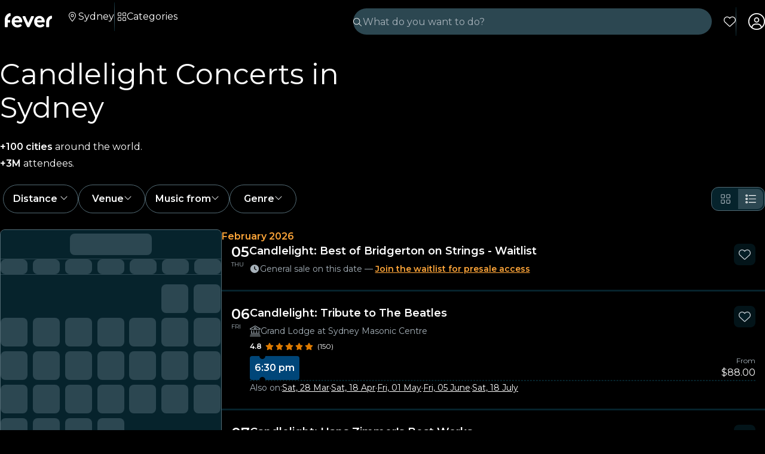

--- FILE ---
content_type: text/css
request_url: https://feverup.com/_ng/styles-6OQYYSUR.css
body_size: 8587
content:
*,*:before,*:after{box-sizing:border-box}html{font-family:sans-serif;line-height:1.15;-webkit-text-size-adjust:100%;-webkit-tap-highlight-color:rgba(0,0,0,0);overscroll-behavior:none}article,aside,figcaption,figure,footer,header,hgroup,main,nav,section{display:block}body{margin:0;font-family:Montserrat,sans-serif;font-size:1rem;font-weight:400;line-height:1.4;color:#031419;text-align:start;background-color:var(--theme-color-background, #ffffff);overscroll-behavior:none;scrollbar-gutter:stable}[tabindex="-1"]:focus:not(:focus-visible){outline:0!important}hr{box-sizing:content-box;height:0;overflow:visible}h1,h2,h3,h4,h5,h6{margin-top:0;margin-bottom:.5rem}p{margin-top:0;margin-bottom:1rem}abbr[title],abbr[data-original-title]{text-decoration:underline;text-decoration:underline dotted;cursor:help;border-bottom:0;text-decoration-skip-ink:none}address{margin-bottom:1rem;font-style:normal;line-height:inherit}ol,ul,dl{margin-top:0;margin-bottom:1rem}ol ol,ul ul,ol ul,ul ol{margin-bottom:0}dt{font-weight:600}dd{margin-bottom:.5rem;margin-left:0}blockquote{margin:0 0 1rem}b,strong{font-weight:bolder}small{font-size:80%}sub,sup{position:relative;font-size:75%;line-height:0;vertical-align:baseline}sub{bottom:-.25em}sup{top:-.5em}a{color:var(--theme-action-color, #0079ca);text-decoration:none;background-color:transparent}a:hover{color:var(--theme-action-color-hover, #005795);text-decoration:underline}a:not([href]):not([class]){color:inherit;text-decoration:none}a:not([href]):not([class]):hover{color:inherit;text-decoration:none}pre,code,kbd,samp{font-family:SFMono-Regular,Menlo,Monaco,Consolas,Liberation Mono,Courier New,monospace;font-size:1em}pre{margin-top:0;margin-bottom:1rem;overflow:auto;-ms-overflow-style:scrollbar}figure{margin:0 0 1rem}img{vertical-align:middle;border-style:none}svg{overflow:hidden;vertical-align:middle}table{border-collapse:collapse}caption{padding-top:.75rem;padding-bottom:.75rem;color:#536b75;text-align:left;caption-side:bottom}th{text-align:inherit;text-align:-webkit-match-parent}label{display:inline-block;margin-bottom:.5rem}button{border-radius:0}button:focus:not(:focus-visible){outline:0}input,button,select,optgroup,textarea{margin:0;font-family:inherit;font-size:inherit;line-height:inherit}button,input{overflow:visible}button,select{text-transform:none}[role=button]{cursor:pointer}select{word-wrap:normal}button,[type=button],[type=reset],[type=submit]{-webkit-appearance:button}button:not(:disabled),[type=button]:not(:disabled),[type=reset]:not(:disabled),[type=submit]:not(:disabled){cursor:pointer}button::-moz-focus-inner,[type=button]::-moz-focus-inner,[type=reset]::-moz-focus-inner,[type=submit]::-moz-focus-inner{padding:0;border-style:none}input[type=radio],input[type=checkbox]{box-sizing:border-box;padding:0}textarea{overflow:auto;resize:vertical}fieldset{min-width:0;padding:0;margin:0;border:0}legend{display:block;width:100%;max-width:100%;padding:0;margin-bottom:.5rem;font-size:1.5rem;line-height:inherit;color:inherit;white-space:normal}progress{vertical-align:baseline}[type=number]::-webkit-inner-spin-button,[type=number]::-webkit-outer-spin-button{height:auto}[type=search]{outline-offset:-2px;-webkit-appearance:none}[type=search]::-webkit-search-decoration{-webkit-appearance:none}::-webkit-file-upload-button{font:inherit;-webkit-appearance:button}output{display:inline-block}summary{display:list-item;cursor:pointer}template{display:none}[hidden]{display:none!important}:root{--brands--facebook: #1877f2;--brands--facebook-hover: #0c64d5;--brands--kakao: #fee500;--brands--kakao-filter: invert(88%) sepia(33%) saturate(3673%) hue-rotate(359deg) brightness(109%) contrast(105%);--brands--naver: #03c75a;--brands--whatsapp: #25d366;--font-family--base: Montserrat, sans-serif}*{-webkit-font-smoothing:antialiased;-moz-osx-font-smoothing:grayscale}::-webkit-input-placeholder{line-height:normal}button{background:transparent;border:none;padding:0}input,button{outline:none}input:focus,button:focus{outline:none}img{max-width:100%}hr{margin-top:1rem;margin-bottom:1rem;border:0;border-top:1px solid rgba(0,0,0,.1)}img.lazy-img-not-loaded-yet{position:relative;top:-.625rem;opacity:0;transition:all .3s ease-in-out}img.lazy-img-not-loaded-yet.lazy-img-loaded{top:0;opacity:1;transition:all .3s ease-in-out}.form__fieldset{margin-bottom:1rem}.form__legend{display:flex;width:100%;flex-wrap:nowrap;font-size:1rem;font-weight:600;align-items:center}.form__legend--line:after{content:"";flex:1;margin-left:.5rem;border-bottom:solid .0625rem #ccd2d8}.form__legend--two-lines{font-weight:400}.form__legend--two-lines:before{content:"";flex:1;margin-right:.5rem;border-bottom:solid .0625rem #ccd2d8}.form__legend--two-lines:after{content:"";flex:1;margin-left:.5rem;border-bottom:solid .0625rem #ccd2d8}.form__label{margin-bottom:.25rem;font-size:1rem;font-weight:600;line-height:1.5rem}.form__label--center{width:100%;text-align:center}.form__label--optional{color:#536b75;font-size:1rem;font-weight:400;line-height:1.5rem}.form__helper{font-size:.875rem;margin-bottom:.5rem}.form__validation{margin:-1.25rem 0 0;padding:.125rem 0;padding-inline:.125rem;height:1.25rem;font-size:.625rem;font-weight:600}.form__validation--success{color:#18824c}.form__validation--error,.form__validation--error a{color:#eb0052}.form__input{display:flex;width:100%;height:3rem;padding:0 1rem;margin-bottom:1.25rem;font-size:.875rem;background-color:#fff;border:.0625rem solid #ccd2d8;border-radius:.25rem;box-shadow:inset 0 .125rem .25rem #06232c14}.form__input:focus{border-width:.125rem;border-color:#0068b0}.form__input--code{margin:0 auto 1.5rem;max-width:16rem;border:0;border-bottom:.0625rem solid #ccd2d8;box-shadow:none;letter-spacing:.5rem;text-align:center;text-transform:uppercase}.form__input--error{border-color:#eb0052}.form__input--error:focus{border-color:#eb0052}.form__button--aside{margin-bottom:1.25rem}.fade{transition:opacity .15s linear}@media (prefers-reduced-motion: reduce){.fade{transition:none}}.fade:not(.show){opacity:0}.collapse:not(.show){display:none}.collapsing{position:relative;height:0;overflow:hidden;transition:height .35s ease}@media (prefers-reduced-motion: reduce){.collapsing{transition:none}}.collapsing.width{width:0;height:auto;transition:width .35s ease}@media (prefers-reduced-motion: reduce){.collapsing.width{transition:none}}.row{display:flex;flex-wrap:wrap;margin-right:-16px;margin-left:-16px}.cell{position:relative;width:100%;padding-right:16px;padding-left:16px}.flex{display:flex}.flex--wrap{flex-wrap:wrap}.flex--align-items-center{align-items:center}.flex--align-items-bottom{align-items:flex-end}.shrink{flex:0 0 auto;width:auto;max-width:100%}.auto{flex:1 1 0;width:auto;min-width:0}.mt-0{margin-top:0}.pt-0{padding-top:0}.mb-0{margin-bottom:0}.pb-0{padding-bottom:0}.ml-0{margin-left:0}.pl-0{padding-left:0}.mr-0{margin-right:0}.pr-0{padding-right:0}.mt-4{margin-top:.25rem}.pt-4{padding-top:.25rem}.mb-4{margin-bottom:.25rem}.pb-4{padding-bottom:.25rem}.ml-4{margin-left:.25rem}.pl-4{padding-left:.25rem}.mr-4{margin-right:.25rem}.pr-4{padding-right:.25rem}.mt-8{margin-top:.5rem}.pt-8{padding-top:.5rem}.mb-8{margin-bottom:.5rem}.pb-8{padding-bottom:.5rem}.ml-8{margin-left:.5rem}.pl-8{padding-left:.5rem}.mr-8{margin-right:.5rem}.pr-8{padding-right:.5rem}.mt-12{margin-top:.75rem}.pt-12{padding-top:.75rem}.mb-12{margin-bottom:.75rem}.pb-12{padding-bottom:.75rem}.ml-12{margin-left:.75rem}.pl-12{padding-left:.75rem}.mr-12{margin-right:.75rem}.pr-12{padding-right:.75rem}.mt-16{margin-top:1rem}.pt-16{padding-top:1rem}.mb-16{margin-bottom:1rem}.pb-16{padding-bottom:1rem}.ml-16{margin-left:1rem}.pl-16{padding-left:1rem}.mr-16{margin-right:1rem}.pr-16{padding-right:1rem}.mt-24{margin-top:1.5rem}.pt-24{padding-top:1.5rem}.mb-24{margin-bottom:1.5rem}.pb-24{padding-bottom:1.5rem}.ml-24{margin-left:1.5rem}.pl-24{padding-left:1.5rem}.mr-24{margin-right:1.5rem}.pr-24{padding-right:1.5rem}.mt-32{margin-top:2rem}.pt-32{padding-top:2rem}.mb-32{margin-bottom:2rem}.pb-32{padding-bottom:2rem}.ml-32{margin-left:2rem}.pl-32{padding-left:2rem}.mr-32{margin-right:2rem}.pr-32{padding-right:2rem}.mt-40{margin-top:2.5rem}.pt-40{padding-top:2.5rem}.mb-40{margin-bottom:2.5rem}.pb-40{padding-bottom:2.5rem}.ml-40{margin-left:2.5rem}.pl-40{padding-left:2.5rem}.mr-40{margin-right:2.5rem}.pr-40{padding-right:2.5rem}.mt-48{margin-top:3rem}.pt-48{padding-top:3rem}.mb-48{margin-bottom:3rem}.pb-48{padding-bottom:3rem}.ml-48{margin-left:3rem}.pl-48{padding-left:3rem}.mr-48{margin-right:3rem}.pr-48{padding-right:3rem}.mt-72{margin-top:4.5rem}.pt-72{padding-top:4.5rem}.mb-72{margin-bottom:4.5rem}.pb-72{padding-bottom:4.5rem}.ml-72{margin-left:4.5rem}.pl-72{padding-left:4.5rem}.mr-72{margin-right:4.5rem}.pr-72{padding-right:4.5rem}.dp-block{display:block;width:100%}.no-bullets{list-style:none;padding-left:0}.fs-10{font-size:.625rem}@media (min-width: 62rem){.lg\:fs-10{font-size:.625rem}}.fs-12{font-size:.75rem}@media (min-width: 62rem){.lg\:fs-12{font-size:.75rem}}.fs-14{font-size:.875rem}@media (min-width: 62rem){.lg\:fs-14{font-size:.875rem}}.fs-16{font-size:1rem}@media (min-width: 62rem){.lg\:fs-16{font-size:1rem}}.fs-18{font-size:1.125rem}@media (min-width: 62rem){.lg\:fs-18{font-size:1.125rem}}.fs-20{font-size:1.25rem}@media (min-width: 62rem){.lg\:fs-20{font-size:1.25rem}}.fs-24{font-size:1.5rem}@media (min-width: 62rem){.lg\:fs-24{font-size:1.5rem}}.fs-28{font-size:1.75rem;line-height:1.2}@media (min-width: 62rem){.lg\:fs-28{font-size:1.75rem}}.fs-32{font-size:2rem;line-height:1.2}@media (min-width: 62rem){.lg\:fs-32{font-size:2rem}}.fs-36{font-size:2.25rem;line-height:1.2}@media (min-width: 62rem){.lg\:fs-36{font-size:2.25rem}}.fs-40{font-size:2.5rem;line-height:1.2}@media (min-width: 62rem){.lg\:fs-40{font-size:2.5rem}}.fs-48{font-size:3rem;line-height:1.2}@media (min-width: 62rem){.lg\:fs-48{font-size:3rem}}.fw-normal{font-weight:400}.fw-bold{font-weight:600}.text-left{text-align:start}.text-center{text-align:center}.text-right{text-align:end}.text-ellipsis{white-space:nowrap;text-overflow:ellipsis;overflow:hidden}.text-lowercase{text-transform:lowercase}.text-uppercase{text-transform:uppercase}.text-capitalize{text-transform:capitalize}.fc-highlight{color:#39a5ee;cursor:pointer}@media (max-width: 61.98rem){.d-desktop{display:none}}@media (max-width: 47.98rem){.d-tablet{display:none}}@media (min-width: 48rem){.h-tablet{display:none}}@media (min-width: 62rem){.h-desktop{display:none}}.bg-white{background-color:#fff}.bg-white--boxed{margin:0 auto;max-width:34.375rem}.bg-white--fullheight{min-height:calc(100vh - 4.5rem)}.global-wrapper{max-width:90rem;padding-left:.75rem;padding-right:.75rem;margin:0 auto}@media (min-width: 48rem){.global-wrapper{padding-left:2.5rem;padding-right:2.5rem}}@media (min-width: 80rem){.global-wrapper{position:relative;padding-right:5rem;padding-left:5rem}}.global-wrapper--purchase{max-width:1140px}@media (min-width: 36rem){.global-wrapper--purchase{padding-left:2.5rem;padding-right:2.5rem}}@media (min-width: 80rem){.global-wrapper--purchase{padding-right:2.5rem;padding-left:2.5rem}}.mobile-wrapper{position:relative;max-width:34.375rem;padding-left:.75rem;padding-right:.75rem;margin:0 auto}.hidden{display:none}.wrapper{width:100%;padding-right:16px;padding-left:16px;margin-right:auto;margin-left:auto;max-width:80rem}.container{width:100%;max-width:80rem;margin-left:auto;margin-right:auto}.container:after{display:block;clear:both;content:""}.container--paddings{padding-left:1rem;padding-right:1rem}@media (min-width: 62rem){.container--lg\:paddings{padding-left:1rem;padding-right:1rem}}.card-wrapper{position:relative;padding:1rem;color:#fff}.shape-wrapper{background-color:#fff;color:#031419;padding:1rem;border:solid .0625rem #ccd2d8;border-radius:.5rem;overflow:hidden}.shape-wrapper--shadow-1x{box-shadow:0 .125rem .25rem #0000001f}.shape-wrapper--shadow-2x{box-shadow:0 .25rem .5rem #0000003d}.shape-wrapper--shadow-3x{box-shadow:0 .5rem 1rem #0000003d}:root{--fv-alert-color-danger: #9b0031;--fv-alert-color-warning: #9f5800;--fv-alert-color-success: #126d3f;--fv-alert-color-info: #005795;--fv-alert-color-accent: #44248b;--fv-alert-background-color-danger: #fff0f4;--fv-alert-background-color-warning: #fff4e6;--fv-alert-background-color-success: #e8f8f0;--fv-alert-background-color-info: #e6f4ff;--fv-alert-background-color-accent: #f0ebfd;--fv-alert-border-color-danger-contrast: #f43d7a;--fv-alert-border-color-warning-contrast: #ffa639;--fv-alert-border-color-success-contrast: #53be88;--fv-alert-border-color-info-contrast: #39a5ee;--fv-alert-border-color-accent-contrast: #8e69e3}.fv-alert a{text-decoration:underline;color:inherit}:root,[appTheme]{--fv-button-primary-text-color: var(--theme-action-color-contrast, #ffffff);--fv-button-primary-background: var(--theme-action-color, #0079ca);--fv-button-dark-text-color: #ffffff;--fv-button-dark-background: #06232c;--fv-button-light-text-color: #031419;--fv-button-light-background: #ffffff;--fv-button-alert-text-color: #ffffff;--fv-button-alert-background: #eb0052;--fv-button-warning-text-color: #ffffff;--fv-button-warning-background: #9f5800;--fv-button-success-text-color: #ffffff;--fv-button-success-background: #18824c;--fv-button-accent-text-color: #ffffff;--fv-button-accent-background: #6f41d7;--fv-button-tertiary-text-color: var(--theme-action-color, #0079ca);--fv-button-tertiary-background: none;--fv-button-color-action-background-disable: #f2f3f3;--fv-button-color-action-text-disable: #a7b2ba;--fv-button-color-action-border-disable: #f2f3f3;--fv-button-border: solid .0625rem transparent;--fv-button-border-radius: 6.25rem;--fv-button-font-weight: 600;--fv-button-text-transform: none;--fv-button-animation-duration: 80ms;--fv-button-animation-timing-function: cubic-bezier(0, 0, 0, 0);--fv-button-elevation-box-shadow: 0 .25rem .25rem 0 rgba(6, 35, 44, .24);--fv-button-elevation-box-shadow-hover: 0 .5rem .5rem 0 rgba(6, 35, 44, .24);--fv-button-hover-transform: scale(1.02);--fv-button-hover-icon-transform: scale(1.06);--fv-button-focus-active-transform: scale(1)}:root{--fv-cookies-advice-zindex: 1055;--fv-cookies-advice-font-size: .875rem;--fv-cookies-advice-color: #031419;--fv-cookies-advice-background-color: #ffffff;--fv-cookies-advice-border-radius: .5rem;--fv-cookies-advice-box-shadow: 0 -.125rem .5rem rgba(0, 0, 0, .16);--fv-cookies-advice-link-color: #0079ca;--fv-cookies-advice-link-hover-color: #005795;--fv-cookies-advice-link-hover-text-decoration: underline;--fv-cookies-advice-message-color: #536b75;--fv-cookies-advice-title-font-weight: 600;--fv-cookies-advice-close-border: .0625rem dashed #ccd2d8;--fv-cookies-advice-close-zindex: 1050;--fv-cookies-advice-close-hover-color: #0068b0;--fv-cookies-managment-sheet-title-font-size: 1.125rem;--fv-cookies-managment-sheet-title-hover: #f2f3f3;--fv-cookies-managment-sheet-accept-cookies-bg: #f2f3f3;--fv-cookies-managment-sheet-accept-cookies-accepted-bg: #24a865;--fv-cookies-managment-sheet-accept-cookies-blocked-bg: #f2f3f3;--fv-cookies-managment-sheet-accept-box-shadow: 0 .125rem .25rem 0 rgba(6, 35, 44, .24)}.label{display:inline-block;white-space:nowrap;padding:.125rem .375rem;margin-bottom:.5rem;color:#fff;font-size:.625rem;font-weight:600;border-radius:.25rem;background:#6f41d7}.label:not(:last-child){margin-right:.5rem}.label--success{color:#031419;background-color:#24a865}.label--warning{color:#031419;background-color:#df7b00}.label--accent{background:#6f41d7}.label--interact{cursor:pointer}:root{--fv-otp-input-border-color: #ccd2d8;--fv-otp-input-border: 1px solid var(--fv-otp-input-border-color);--fv-otp-input-border-radius: .5rem;--fv-otp-input-focus-border-color: #0089e3;--fv-otp-input-focus-box-shadow: 0 0 0 .25rem #0079ca52}:root{--fv-promotions-item-icon-color: #031419;--fv-promotions-item-icon-color-danger: #eb0052;--fv-promotions-item-icon-color-sucess: #18824c;--fv-promotions-sheet-max-width: 45.625rem}.promotions__item{border-bottom:1px solid #ccd2d8!important;padding:.25rem 0!important;border-radius:0!important}:root{--fv-sheet-header-color: #031419;--fv-sheet-header-color-dark: #ffffff;--fv-sheet-header-padding: 1rem;--fv-sheet-header-border-bottom: 1px solid #ccd2d8;--fv-sheet-header-text-align: center;--fv-sheet-header-font-weight: 600;--fv-sheet-header-button-font-size: 1rem;--fv-sheet-header-button-hover-color: #536b75;--fv-sheet-header-border-bottom-dark: 1px solid #536b75;--fv-sheet-footer-border-top: solid 1px #ccd2d8;--fv-sheet-footer-border-top-dark: solid 1px #536b75;--fv-sheet-content-padding: 1rem;--fv-sheet-z-index: 1055;--fv-sheet-container-background-color: #ffffff;--fv-sheet-container-background-color-dark: #06232c;--fv-sheet-container-max-height: calc(100dvh - 56px) ;--fv-sheet-container-max-height-md-up: calc(100dvh - 160px) ;--fv-sheet-max-width-md-up: 500px;--fv-sheet-container-border-radius: 1rem;--fv-sheet-container-border-radius-md-up: calc(1rem - 1px) ;--fv-sheet-container-box-shadow: 0px -6px 6px 0px rgba(0, 70, 121, .2);--fv-sheet-container-padding: 0;--fv-sheet-backdrop-background-color: rgba(6, 35, 44, .9);--fv-sheet-bar-background-color: #a7b2ba}.sheet-open{overflow:hidden}:root{--fv-slideshow-border-radius: .5rem;--fv-slideshow-arrow-color: #ffffff;--fv-slideshow-counter-position-top: 1rem;--fv-slideshow-counter-color: #ffffff;--fv-slideshow-counter-background-color: #06232c;--fv-slideshow-dot-indicator-position: relative;--fv-slideshow-dot-indicator-position-bottom: 0;--fv-slideshow-dot-indicator-background-color: #73bff6;--fv-slideshow-dot-indicator-active-background-color: #0089e3;--fv-slideshow-thumbnail-indicator-size: 3.75rem;--fv-slideshow-thumbnail-indicator-video-icon-size: 1.5rem;--fv-slideshow-thumbnail-indicator-video-icon-font-size: .875rem;--fv-slideshow-thumbnail-indicator-video-icon-background: rgba(255, 255, 255, .4);--fv-slideshow-thumbnail-indicator-video-icon-color: #06232c;--fv-slideshow-image-border-radius: .5rem}:root{--fv-text-field-invalid: #eb0052;--fv-text-field-background-color: #ffffff;--fv-text-field-label-color: #536b75;--fv-text-field-border-color: #ccd2d8;--fv-text-field-border-radius: .5rem;--fv-text-field-placeholder-color: #a7b2ba;--fv-text-field-border-color-readonly: #f2f3f3;--fv-text-field-background-color-readonly: #f2f3f3;--fv-text-field-color-readonly: #536b75;--fv-text-field-color-readonly-contrast: #a7b2ba;--fv-text-field-focus-box-shadow: 0 0 0 .25rem #add4ee;--fv-text-field-focus-border: 2px solid #0068b0}:root{--fv-user-photo-gallery-padding-inline-start: 0;--fv-user-photo-gallery-padding-block-end: 1rem;--fv-user-photo-gallery-gap: 1rem;--fv-user-photo-gallery-width-mobile: 6.9375rem;--fv-user-photo-gallery-aspect-ratio: 2 / 3;--fv-user-photo-gallery-border-radius: .5rem;--fv-user-photo-gallery-width-desktop: 12.1875rem}:root{--fv-video-width: 100vw;--fv-video-height: 100vw;--fv-video-object-fit: cover;--fv-video-margin: 0 -.5rem 0 0;--fv-video-background: var(--theme-header-color-background, #06232c)}:root{--fv-voucher-card-border-radius: .5rem;--fv-voucher-card-box-shadow: 0px 3px 3px 0px rgba(0, 70, 121, .2);--fv-voucher-card-title-font-weight: 600;--fv-voucher-card-label-color: #031419;--fv-voucher-card-label-background-color: #e6f4ff;--fv-voucher-card-label-border-radius: .25rem;--fv-voucher-card-font-weight-bold: 600;--fv-voucher-card-panel-box-shadow: 0 .125rem .25rem 0 rgba(6, 35, 44, .24);--fv-voucher-card-panel-padding-inline: 1rem;--fv-voucher-card-netflix-border-radius: .5rem;--fv-voucher-card-netflix-box-shadow: 0 .125rem .25rem 0 rgba(6, 35, 44, .24);--fv-voucher-card-netflix-title-font-weight: 600;--fv-voucher-card-netflix-label-color: #031419;--fv-voucher-card-netflix-background-color: #e6f4ff;--fv-voucher-card-border-inline-start: #7d8e98;--fv-voucher-form-link-font-weight: 600;--fv-voucher-form-link-color: #031419;--fv-voucher-sheet-divider-border-top-color: #ccd2d8;--fv-voucher-sheet-form-title-color: #536b75;--fv-voucher-sheet-form-title-font-weight: 600;--fv-voucher-sheet-form-title-font-size: .875rem;--fv-voucher-sheet-form-list-title-color: #536b75;--fv-voucher-sheet-form-list-title-font-weight: 600;--fv-voucher-sheet-form-list-title-font-size: .875rem}:root{--fv-card-youth-sheet-text-input-label-font-size: .875rem;--fv-card-youth-sheet-text-input-margin-block-end: .5rem;--fv-card-youth-sheet-text-input-validation-color: #eb0052;--fv-card-youth-sheet-text-input-validation-font-size: .875rem;--fv-card-youth-sheet-text-input-validation-background-color: #fff0f4;--fv-card-youth-sheet-terms-text-aling: left;--fv-card-youth-sheet-terms-text-decoration: underline}:root{--fv-transfer-ticket-modal__plan-border-color: #ccd2d8;--fv-transfer-ticket-modal__info-background-color: #fff4e6;--fv-transfer-ticket-modal__info-icon-color: #df7b00;--fv-transfer-ticket-modal__error-color: #eb0052;--fv-transfer-ticket-selector__tickets-selected-border-color: #0079ca;--fv-transfer-ticket-selector__tickets-border-color: #ccd2d8;--fv-transfer-ticket-selector__tickets-background-color: #f2f3f3;--fv-transfer-ticket-selector__tickets-checked-background-color: #ffffff;--fv-transfer-ticket-selector__tickets-checked-border-color: #0079ca;--fv-transfer-ticket-selector__tickets-disabled-border-color: #f2f3f3;--fv-transfer-ticket-selector__tickets-disabled-color: #a7b2ba;--fv-transfer-ticket-selector__tickets-amount-number: #0079ca;--fv-transfer-ticket-selector__tickets-amount-number-disabled: #ffffff;--fv-transfer-ticket-selector__tickets-error-color: #eb0052}:root{--fv-order-detail-plan__bundled-order-count-font: normal normal 600 .75rem / 1rem Montserrat, sans-serif;--fv-order-detail-plan__bundled-order-count-color: #536b75;--fv-order-detail-plan__title-font: normal normal 600 .875rem / 1.25rem Montserrat, sans-serif;--fv-order-detail-plan__ticket-id-font: normal normal 400 .875rem / 1.25rem Montserrat, sans-serif;--fv-order-detail-plan__ticket-id-color: #536b75;--fv-order-detail-plan__start-date-font: normal normal 400 .875rem / 1.25rem Montserrat, sans-serif;--fv-order-detail-plan__start-date-color: #536b75}:root{--fv-claim-ticket-transfer-detail__background-color: #ffffff;--fv-claim-ticket-transfer-detail__background-color-before: #06232c;--fv-claim-ticket-transfer-detail__sender-color: #ffffff;--fv-claim-ticket-transfer-detail__info-border-color: #ccd2d8;--fv-claim-ticket-transfer-plan__color: #031419;--fv-claim-ticket-transfer-plan__background: #ffffff;--fv-claim-ticket-transfer-plan__header-color: #031419;--fv-claim-ticket-transfer-plan__header-title-color: #031419}:root{--fv-ticket-actions__container-gap: 1rem;--fv-ticket-actions__img-kakao-talk: url(/assets/img/checkout/kakao-talk-logo.svg);--fv-ticket-actions__img-transfer: url(/assets/img/checkout/icon-transfer-accent.svg);--fv-ticket-actions__img-reschedule: url(/assets/img/checkout/calendar-edit.svg);--fv-ticket-actions__img-whatsapp: url(/assets/img/summary/whatsapp-logo.svg)}:root{--fv-banner-action__gap: 1rem;--fv-banner-action__padding: 1rem;--fv-banner-action__background-color: #f0ebfd;--fv-banner-action__color: #6f41d7;--fv-banner-action__border-radius: .5rem;--fv-banner-action__label-font_weight: 600;--fv-banner-action__icon-color: #6f41d7}:root{--fv-section-block__background-color: transparent;--fv-section-block__border: .0625rem solid #ccd2d8;--fv-section-block__border-radius: .5rem;--fv-section-block__padding: 1rem;--fv-section-block__title-font-weight: bold;--fv-section-block__title-margin: .5rem;--fv-section-block__title-font-size-large: 1.25rem;--fv-section-block__title-font-size-small: normal normal 600 .875rem / 1.25rem Montserrat, sans-serif;--fv-section-block__success-icon-color: #24a865;--fv-section-block__warning-icon-color: #df7b00;--fv-section-block__accent-border: .25rem solid #6f41d7;--fv-section-block__accent-icon-color: #6f41d7;--fv-section-block__alert-border: .25rem solid #eb0052;--fv-section-block__alert-icon-color: #eb0052;--fv-section-block__solid-background-color: #f2f3f3;--fv-section-block__solid-border-color: #f2f3f3;--fv-section-block__solid-accent-background-color: #f0ebfd;--fv-section-block__solid-accent-border-color: #f0ebfd;--fv-section-block__solid-success-background-color: #e8f8f0;--fv-section-block__solid-success-border-color: #e8f8f0;--fv-section-block__solid-warning-color: #fff4e6;--fv-section-block__solid-warning-border-color: #fff4e6}:root{--fv-full-page-notification-icon-success: url(/assets/img/common/icon-success-animated.svg);--fv-full-page-notification-icon-error: url(/assets/img/common/icon-error-animated.svg);--fv-full-page-notification-background-color: #ffffff;--fv-full-page-notification-z-index: 1060}:root{--fv-notification-icon-success: url(/assets/img/common/icon-success-animated.svg);--fv-notification-icon-error: url(/assets/img/common/icon-error-animated.svg)}:root{--fv-payment-information-card-info-icon-font-size: 1.125rem;--fv-payment-information-card-info-label-color: #031419;--fv-payment-information-card-info-label-font-size: .875rem;--fv-payment-information-card-info-label-font-weight: 400;--fv-payment-error-sheet-text-color: #000405}:root{--fv-card-notification-color-success: #24a865;--fv-card-notification-color-danger: #eb0052;--fv-card-notification-color-warning: #df7b00}:root{--fv-trustpilot-text-color: #031419;--fv-trustpilot-text-font: normal normal 400 .875rem / 1.25rem Montserrat, sans-serif;--fv-trustpilot-star-color: #ff8c00}:root{--fv-donation-sheet-info-bg: #f2f3f3;--fv-donation-sheet-info-font-size: .875rem;--fv-donation-sheet-info-color: #000000;--fv-donation-sheet-info-icon-border: .0625rem solid #000000;--fv-donation-sheet-preset-options-bg: #ffffff;--fv-donation-sheet-preset-options-border: .0625rem solid #ccd2d8;--fv-donation-sheet-preset-options-focus-visible: .125rem solid #0079ca;--fv-donation-sheet-preset-options-hover-border: #005795;--fv-donation-sheet-preset-options-selected-border: #0089e3;--fv-donation-sheet-checkmark-bg: #0089e3;--fv-donation-sheet-checkmark-icon-color: #ffffff;--fv-donation-sheet-amount-selected-color: #0089e3;--fv-donation-sheet-amount-selected-hover-color: #005795;--fv-donation-sheet-checkmark-hover-bg: #005795;--fv-donation-sheet-amount-font-size: .875rem;--fv-donation-sheet-amount-color: #06232c;--fv-alert-color-warning: #9f5800;--fv-alert-background-color-warning: #fff4e6;--fv-alert-border-color-warning-contrast: #9f5800}:root{--fv-donation-bg: #24a865;--fv-donation-border-radius: .25rem;--fv-donation-color: #ffffff;--fv-donation-text-font-size: .875rem;--fv-donation-text-line-height: 1.25rem;--fv-donation-button-icon-color: #ffffff;--fv-donation-sheet-button-icon-color: #000000;--fv-donation-sheet-button-title-color: #000000;--fv-donation-sheet-button-description-color: #06232c;--fv-donation-sheet-button-arrow-color: #06232c}:root{--fv-email-verification-link-color: var(--theme-action-color, abstracts.$ignt-color-action-text-primary)}:root{--fv-subscription-details-sheet-label-font: normal normal 400 1rem / 1.5rem Montserrat, sans-serif;--fv-subscription-details-sheet-label-color: #536b75;--fv-subscription-details-sheet-value-color: #031419;--fv-subscription-details-sheet-value-font-weight: 500;--fv-subscription-details-sheet-value-color-active: #18824c;--fv-subscription-details-sheet-value-color-cancelled: #eb0052;--fv-subscription-details-sheet-value-color-expired: #536b75;--fv-subscription-details-sheet-value-color-pending: #9f5800;--fv-subscription-details-sheet-cancellation-notice-color: #536b75;--fv-subscription-details-sheet-cancellation-notice-border-color: #ccd2d8;--fv-subscription-details-sheet-cancellation-link-color: #0079ca;--fv-subscription-details-sheet-cancellation-link-font-weight: 500;--fv-subscription-details-sheet-link-color: #0079ca;--fv-subscription-details-sheet-link-font-weight: 500}:root{--fv-ticket-transfer-page__plan-info-border-color: #ccd2d8;--fv-ticket-transfer-page__plan-info-border-radius: .25rem;--fv-ticket-transfer-page__ticket-border-color: #ccd2d8;--fv-ticket-transfer-page__ticket-border-radius: .5rem;--fv-ticket-transfer-page__ticket-selected-border-color: #06232c;--fv-ticket-transfer-page__ticket-amount-selector-background-color: #f2f3f3;--fv-ticket-transfer-page__ticket-amount-selector-border-radius: .5rem;--fv-ticket-transfer-page__ticket-amount-selector-subtitle-color: #536b75;--fv-ticket-transfer-page__share-link-sheet-subtitle-color: #536b75;--fv-ticket-transfer-page__split-pack-sheet-icon-background-color: #df7b00;--fv-ticket-transfer-page__split-pack-sheet-icon-color: #ffffff}:root{--fv-order-reschedule-container__background-color: #ffffff;--fv-order-reschedule-container__gap: 2rem;--fv-order-reschedule-container__gap-lg: var(--fv-order-reschedule-container__gap);--fv-order-reschedule-container__padding-block-start: 2rem;--fv-order-reschedule-container-title__font-size: 1.5rem;--fv-order-reschedule-container-divider__display: block;--fv-order-reschedule-summary__background-color: #ffffff;--fv-order-reschedule-summary__padding: initial;--fv-order-reschedule-summary__padding-lg: 1rem;--fv-order-reschedule-summary_title__font-size: 1.17rem;--fv-order-reschedule-summary__color: var(--theme-color-text, #031419);--fv-order-reschedule-summary__box-shadow: 0 .25rem 1rem 0 rgba(0, 0, 0, .1607843137);--fv-order-reschedule-summary__border: none;--fv-order-reschedule-summary__border-lg: .0625rem solid var(--border-main-default, #ccd2d8);--fv-order-reschedule-summary__border-radius: 0;--fv-order-reschedule-summary__border-radius-lg: .5rem;--fv-order-reschedule-error-main-title__font-size: 1.17rem}.fv-review-form-unavailable__section-title,.fv-review-form-unavailable__cta{margin-top:1rem}.fv-review-form-unavailable__share-button{margin-top:2rem;text-align:center}.fv-box-review__textarea{width:100%;margin-bottom:1.5rem;background-color:#fff;border:.0625rem solid #ccd2d8;border-radius:.25rem;padding:1rem;box-shadow:inset 0 .0625rem .1875rem #00000080;color:#031419}.fv-box-review__textarea::placeholder{color:#7d8e98}.fv-box-review__textarea:focus-visible{outline-color:#0089e3}.fv-box-review__rating{display:flex;flex-flow:row-reverse nowrap;justify-content:center;max-width:540px;padding:0 1rem;margin:0 auto 2rem;font-size:2.5rem}.fv-box-review__rating input{display:none}.fv-box-review__rating label{display:flex;flex-flow:column;align-items:center;padding:0 .5rem;color:#536b75;transition:color .4s;cursor:pointer}.fv-box-review__rating>input:checked~label,.fv-box-review__rating:not(:checked)>label:hover,.fv-box-review__rating:not(:checked)>label:hover~label{color:#df7b00}.fv-box-review__rating>input:checked+label:hover,.fv-box-review__rating>input:checked~label:hover,.fv-box-review__rating>label:hover~input:checked~label,.fv-box-review__rating>input:checked~label:hover~label{color:#df7b00}.fv-box-review__rating-value{padding-top:.75rem;color:#031419;font-size:1rem}.fv-box-review__boolean{display:flex;flex-flow:row nowrap;justify-content:space-around;max-width:540px;padding:1.5rem 0 0;margin:0 auto 2rem}.fv-box-review__boolean input{display:none}.fv-box-review__boolean label{display:flex;flex-flow:column;align-items:center;padding:0 .5rem;color:#536b75;transition:color .4s;cursor:pointer}.fv-box-review__boolean label span{font-size:1.5rem;padding-top:2rem}.fv-box-review__boolean input:hover~label{color:#9f5800}.fv-box-review__boolean input:checked~label{color:#9f5800}.fv-review-question-title{text-align:center;margin-bottom:1.5rem}.fv-main-cta{position:fixed;bottom:0;left:0;right:0;padding:.75rem;padding-bottom:max(.75rem,env(safe-area-inset-bottom));border-radius:.5rem .5rem 0 0;box-shadow:0 -.125rem .5rem #0000001f;background-color:var(--theme-color-background, #ffffff);z-index:1030}@media (min-width: 36rem){.fv-main-cta{position:relative;bottom:auto;left:auto;right:auto;box-shadow:none;padding:0}}.fv-main-cta__btn{white-space:normal;height:auto;line-height:1.4em;padding:.625rem 1.5rem;font-size:1rem}.fv-review-question-counter{padding:0;font-size:.875rem}@media (min-width: 36rem){.fv-review-question-counter{margin-bottom:1rem}}@media (min-width: 48rem){.fv-review-question-counter{margin-bottom:1.5rem;font-size:1rem}}.fv-review{background-color:#fff;min-height:100vh;overflow:hidden;margin-top:-3.5rem}.fv-review-header{color:#fff;background-color:#06232c;margin:0 -16% 1rem;border-radius:0 0 100% 100%/0 0 32% 32%;overflow:hidden;height:5.25rem;display:flex;align-items:center;justify-content:center}@media (min-width: 36rem){.fv-review-header{margin:0 -16% -8rem;height:auto}}.fv-review-header__logo{display:block;height:2.5rem;margin:1.5rem auto}@media (min-width: 36rem){.fv-review-header__logo{height:3rem;margin:2.5rem auto}}.fv-review-header__title{margin:1.5rem 0;text-align:center;font-weight:600;line-height:1.2;font-size:1rem}@media (min-width: 36rem){.fv-review-header__title{margin:4rem 0;font-size:2rem}}.fv-review-header__wrapper{max-width:540px;margin:0 auto}@media (min-width: 36rem){.fv-review-header__wrapper{padding:0 1rem 8rem}}.fv-box-review{max-width:540px;padding:0 1rem;margin:0 auto}.fv-box-review__wrapper{padding:1rem;margin-bottom:1rem;background:#fff}@media (min-width: 36rem){.fv-box-review__wrapper{border-radius:.5rem;box-shadow:0 .125rem .25rem #00000029}}.fv-box-review__alert-error{margin-bottom:1rem}.fv-hide-in-mobile{display:none}@media (min-width: 36rem){.fv-hide-in-mobile{display:block}}.fv-callbox{display:flex;align-items:center;padding:1rem}.fv-callbox fv-fa-icon{flex:0 0 auto;width:auto;max-width:100%;margin-right:1rem;font-size:3rem;line-height:1em}.fv-callbox fv-fa-icon.icon-success{color:#18824c}.fv-callbox fv-fa-icon.icon-error{color:#eb0052}.fv-callbox__title{font-size:1.25rem;margin-bottom:0}.fv-callbox--info{color:#536b75;background-color:#e6f4ff}.fv-callbox--danger{color:#fff;background-color:#eb0052}.fv-callbox--warning{background-color:#df7b00}.fv-callbox--success{color:#fff;background-color:#24a865}.fixed-cta{position:fixed;left:0;right:0;bottom:0;padding:0 .75rem max(.75rem,env(safe-area-inset-bottom));text-align:center;z-index:1020}.fixed-cta .fvButton{max-width:32.875rem}@media (min-width: 36rem){.fixed-cta{position:relative;padding:0}.fixed-cta .fvButton{max-width:100%}.fixed-cta .fvButton,.fixed-cta .fvButton:hover{box-shadow:none}}.fv-review-ticket-detail{display:flex;flex-wrap:wrap;margin-right:-16px;margin-left:-16px;padding:0 0 2rem}.fv-review-ticket-detail__img{position:relative;width:100%;padding-right:16px;padding-left:16px;flex:0 0 auto;width:auto;max-width:100%}.fv-review-ticket-detail__img img{border-radius:.5rem;box-shadow:0 .125rem .25rem #00000029}.fv-review-ticket-detail__data{position:relative;width:100%;padding-right:16px;padding-right:1rem;padding-left:0;flex:1 1 0;width:auto;min-width:0}.fv-review-ticket-detail__name{margin-bottom:.5rem;font-family:Montserrat,sans-serif;font-size:1.125rem}@media (min-width: 36rem){.fv-review-ticket-detail__name{font-size:1.25rem}}.fv-review-ticket-detail__attribute{display:inline}@media (min-width: 36rem){.fv-review-ticket-detail__attribute{margin-right:.5rem}}.fv-booking-questions-form-group hr{margin-top:1.5rem;margin-bottom:1.5rem}.fv-booking-questions-form-group__per-ticket,.fv-booking-questions-form-group__per-order{display:flex;flex-direction:column;gap:1rem}.fv-booking-questions-form-group__per-ticket .fv-booking-questions-form-group-questions,.fv-booking-questions-form-group__per-order .fv-booking-questions-form-group-questions{display:flex;flex-direction:column;gap:1.5rem}.fv-booking-questions-form-group__per-ticket .fv-booking-questions-form-group-question--disabled,.fv-booking-questions-form-group__per-order .fv-booking-questions-form-group-question--disabled{pointer-events:none}.fv-booking-questions-form-group__per-ticket .fv-booking-questions-form-group-question--disabled .form__input,.fv-booking-questions-form-group__per-order .fv-booking-questions-form-group-question--disabled .form__input{border-color:#f2f3f3;background-color:#f2f3f3;color:#a7b2ba}.fv-booking-questions-form-group__per-ticket .fv-booking-questions-form-group-question--loading .form__input,.fv-booking-questions-form-group__per-order .fv-booking-questions-form-group-question--loading .form__input{background:linear-gradient(90deg,#f2f3f3 25%,#ccd2d8,#f2f3f3 75%);background-size:400% 100%;animation:skeleton-loading 4s infinite linear}.fv-booking-questions-form-group__per-ticket hr,.fv-booking-questions-form-group__per-order hr{width:100%;margin-top:0;margin-bottom:1rem}.fv-booking-questions-form-group__per-ticket--question--conditional,.fv-booking-questions-form-group__per-order--question--conditional{display:contents}.fv-booking-questions-form-group__per-ticket--question--conditional>.form__fieldset,.fv-booking-questions-form-group__per-order--question--conditional>.form__fieldset{margin-bottom:-1rem}.fv-booking-questions-form-group__per-ticket-fill-button,.fv-booking-questions-form-group__per-order-fill-button{color:#0079ca;display:block;margin-bottom:1rem}.fv-booking-questions-form-group__per-ticket-fill-button .form-checkbox__label,.fv-booking-questions-form-group__per-order-fill-button .form-checkbox__label{color:#0079ca}.fv-booking-questions-form-group__composite-question{display:flex;flex-direction:column;gap:1.5rem;padding:1rem;border:.0625rem solid #ccd2d8;border-radius:.5rem}.fv-booking-questions-form-group__composite-question--error{box-shadow:0 0 0 .25rem #eb005233;border-color:#eb0052}.fv-booking-questions-form-group__composite-question .fv-booking-questions__address-form{display:flex;flex-direction:column;gap:1.5rem}.fv-booking-questions-form-group .form__fieldset{margin-bottom:0}.fv-booking-questions-form-group .form__legend{justify-content:space-between;margin-bottom:.75rem;color:#536b75}.fv-booking-questions-form-group .form__legend span{color:#536b75;font-weight:400;width:100%;text-align:end}.fv-booking-questions-form-group .form__legend:after{content:none}.fv-booking-questions-form-group .form__group-label{font-size:1.25rem;font-weight:600;line-height:1.5rem}.fv-booking-questions-form-group .form__group-header{display:flex;gap:.75rem;align-items:center;margin-block-end:1.5rem}.fv-booking-questions-form-group .form__group-header .form__label{margin:0}.fv-booking-questions-form-group .form__group-image{width:3rem;height:3rem;border-radius:.25rem}.fv-booking-questions-form-group .form__label:not(:has(+.form__helper)){margin-bottom:1rem}.fv-booking-questions-form-group .form__helper{font-size:.875rem;line-height:1.25rem;margin-block-end:1rem;color:#536b75}.fv-booking-questions-form-group .form__validation{height:0;font-weight:400;font-size:.75rem;margin:0;padding:0;transition:height .2s ease}.fv-booking-questions-form-group .form__input{margin-bottom:0}.fv-booking-questions-form-group .form__input:focus{box-shadow:0 0 0 .25rem #0079ca33}.fv-booking-questions-form-group .form__input:disabled{border-color:#f2f3f3;background-color:#f2f3f3;color:var(--text-subtle-default, #536b75);font-size:1rem;font-family:Arial;font-weight:400;line-height:1.5rem;word-wrap:break-word;padding-block:.75rem}.fv-booking-questions-form-group .form__input--error{border-width:.0625rem}.fv-booking-questions-form-group .form__input--error+.form__validation--error{height:1.25rem;margin-top:.5rem}.fv-booking-questions-form-group .form__input--error+.form__validation--error span{display:flex;gap:.5rem;flex-direction:row}.fv-booking-questions-form-group .form__input--error:focus{box-shadow:0 0 0 .25rem #eb005233;border-color:#d10047;border-width:.125rem}.fv-booking-questions-form-group .scroll-spacing__web{scroll-margin-top:5.5rem}.fv-booking-questions-form-group .scroll-spacing__app{scroll-margin-top:1rem}.fv-booking-question-checkbox-with-terms{display:flex;flex-direction:column}.fv-booking-question-checkbox-with-terms .form__toggle{display:flex;flex-direction:row;align-items:baseline}.fv-booking-question-checkbox-with-terms .form__toggle__label{font-weight:600}.fv-booking-question-checkbox-with-terms input[type=checkbox]{margin-inline-end:.5rem;position:relative;top:.0625rem}.fv-booking-question-checkbox-with-terms .form__terms{margin-inline-start:1.25rem;color:#536b75;font-size:.875rem;line-height:1.25rem}.fv-booking-question-checkbox-with-terms .form__terms ul{margin-inline-start:0;padding-inline-start:1rem;display:flex;flex-direction:column;gap:.5rem}.fv-booking-question-checkbox-with-terms .form__terms ul:last-child{margin-block-end:0}.fv-booking-question-checkbox-with-terms .form__terms ul li::marker{padding-inline-start:1rem}.fv-booking-question-checkbox-with-terms:has(.form__toggle--error) .form__validation--error{height:1.25rem;margin-top:.5rem}.fv-booking-question-checkbox-with-terms .form__validation--error{margin-top:0;margin-left:.75rem}input[type=checkbox]{accent-color:#0089e3}.fv-booking-question-tel-wrap{position:relative}.fv-booking-question-tel-wrap .iti--container{top:3rem!important;left:0!important}.fv-booking-question-tel-wrap .iti__country-list{width:100%}.fv-booking-question-tel-wrap .form__input{font-size:1rem}html[dir=rtl] .iti__tel-input{direction:rtl}.form__input{box-shadow:unset}.fv-booking-question-multiple-choice-control{display:flex;flex-direction:column}.fv-booking-question-multiple-choice-control ul{margin-block-end:0;padding-inline-start:0;display:flex;flex-direction:column;gap:1rem}.fv-booking-question-multiple-choice-control__item{display:flex;align-items:baseline;gap:.5rem}.fv-booking-question-multiple-choice-control .fv-booking-question-multiple-choice-control__label{font-size:1rem;margin-bottom:0}.fv-booking-question-multiple-choice-control input{position:relative;top:.0625rem}.form__toggle--error+.form__validation--error{height:1.25rem;margin-top:.5rem}.fv-booking-question-nested-single-choice .fv-booking-question-nested-control div:not(:last-of-type) .form__select{border-radius:.25rem .25rem 0 0;margin-bottom:-.0625rem}.fv-booking-question-nested-single-choice .fv-booking-question-nested-control div:last-of-type .form__select{border-radius:0 0 .25rem .25rem}.form__select{color:#031419}.form__select:has(+.form__select-arrow){appearance:none}.form__select:focus-visible{outline:none}.form__select--placeholder{color:#536b75}.form__select--error+.form__validation--error{height:1.25rem;margin-top:.5rem}.form__select-arrow{color:#031419;position:absolute;right:1rem;top:.75rem;pointer-events:none}.fv-booking-question-date{position:relative}.fv-booking-question-date .form__input[type=date]{position:relative;appearance:none;color:#031419}.fv-booking-question-date .form__input[type=date]::-webkit-calendar-picker-indicator{position:absolute;right:1rem;top:50%;transform:translateY(-50%);cursor:pointer;width:1rem;height:1rem;opacity:0}.fv-booking-question-date .form__input[type=date]::-webkit-date-and-time-value{text-align:left}.fv-booking-question-date__icon{position:absolute;right:1rem;top:50%;transform:translateY(-50%);cursor:pointer;pointer-events:none;background:#fff;padding:.25rem .5rem}.fv-booking-question-time{position:relative}.fv-booking-question-time .form__input[type=time]{position:relative;appearance:none;color:#031419}.fv-booking-question-time .form__input[type=time]::-webkit-calendar-picker-indicator{position:absolute;right:1rem;top:50%;transform:translateY(-50%);cursor:pointer;width:1rem;height:1rem;opacity:0}.fv-booking-question-time .form__input[type=time]::-webkit-date-and-time-value{text-align:left}.fv-booking-question-time__icon{position:absolute;right:1rem;top:50%;transform:translateY(-50%);cursor:pointer;pointer-events:none;background:#fff;padding:.25rem .5rem}@keyframes skeleton-loading{0%{background-position:200%}to{background-position:-200%}}.fv-address-lookup-wrapper{position:relative}.fv-address-suggestions{position:absolute;z-index:10;width:100%;background-color:#fff;border:.0625rem solid #ccd2d8;border-radius:.25rem;margin-top:.125rem;box-shadow:0 .125rem .3125rem #00000026}.fv-address-suggestions__list{max-height:12.5rem;padding:0;margin:0;overflow-y:auto;list-style:none}.fv-address-suggestions__item{padding:.625rem;border-bottom:.0625rem solid #ccd2d8;cursor:pointer}.fv-address-suggestions__item:hover,.fv-address-suggestions__item--active{background-color:#f0ebfd}.fv-address-suggestions__item:last-child{border-bottom:0}:root{--fv-checkout-third-party-terms-checkbox-label-link-color: var(--theme-action-color, #0079ca);--fv-checkout-third-party-terms-checkbox-label-error-color: var(--fv-alert-color-danger);--fv-checkout-terms-third-party-terms-padding: inherit;--fv-checkout-terms-third-party-terms-padding-block: inherit;--fv-checkout-terms-third-party-terms-gap: inherit;--fv-booking-questions-form-error-color: var(--fv-alert-color-danger)}.selector-experiment__card{border-bottom:.0625rem solid #ccd2d8}.selector-experiment__card:first-child{border-top:.0625rem solid #ccd2d8}.selector-experiment__card .card-body{margin-bottom:1rem}@supports (font: -apple-system-body) and (-webkit-appearance: none){@media (min-width: 62rem){html{overscroll-behavior:auto}}}
/*# sourceMappingURL=styles-6OQYYSUR.css.map */


--- FILE ---
content_type: text/javascript
request_url: https://feverup.com/_ng/chunk-YH545EH3.js
body_size: 517
content:
import{e as n}from"./chunk-M6WDEPY6.js";var o=n(e=>{"use strict";Object.defineProperty(e,"__esModule",{value:!0});var a="fas",r="circle-xmark",c=512,t=512,i=[61532,"times-circle","xmark-circle"],s="f057",l="M256 512A256 256 0 1 0 256 0a256 256 0 1 0 0 512zM175 175c9.4-9.4 24.6-9.4 33.9 0l47 47 47-47c9.4-9.4 24.6-9.4 33.9 0s9.4 24.6 0 33.9l-47 47 47 47c9.4 9.4 9.4 24.6 0 33.9s-24.6 9.4-33.9 0l-47-47-47 47c-9.4 9.4-24.6 9.4-33.9 0s-9.4-24.6 0-33.9l47-47-47-47c-9.4-9.4-9.4-24.6 0-33.9z";e.definition={prefix:a,iconName:r,icon:[c,t,i,s,l]};e.faCircleXmark=e.definition;e.prefix=a;e.iconName=r;e.width=c;e.height=t;e.ligatures=i;e.unicode=s;e.svgPathData=l;e.aliases=i});export{o as a};


--- FILE ---
content_type: text/javascript
request_url: https://feverup.com/_ng/chunk-BAGOG5DE.js
body_size: -88
content:
import{wa as o}from"./chunk-ZOSIER5A.js";var e=new o("APP_CONFIG");export{e as a};


--- FILE ---
content_type: text/javascript
request_url: https://feverup.com/_ng/chunk-VGIFJQKI.js
body_size: -38
content:
import{wa as o}from"./chunk-ZOSIER5A.js";var E=new o("ERROR_LOGGER_PROVIDER");var t=new o("RENDER_CONTEXT_UPDATER");export{E as a};


--- FILE ---
content_type: text/javascript
request_url: https://feverup.com/_ng/chunk-2XHUI6IP.js
body_size: 1795
content:
import{a as M}from"./chunk-2QBS2TWX.js";import{a as G}from"./chunk-T5M2377C.js";import{a as _}from"./chunk-UGFZG5ZH.js";import{i as f}from"./chunk-KSQJL2TO.js";import{c as C,d as H}from"./chunk-RWA7PHQX.js";import{d as I,i as $,j as E,k as F,l as N,u as B,v as D,w as b,x as R,y as j,z as O}from"./chunk-YX4DPML3.js";import{b as T}from"./chunk-PCHYK5PG.js";import{c as S,d as m,h as u}from"./chunk-GHV4D2FH.js";import{fb as h,q as y,ta as d,u as c,wa as k,x as P,ya as o}from"./chunk-ZOSIER5A.js";var X={GET_PLAN_SESSIONS_FOR_PLACE_AND_DATE:(l,a,g)=>"PlanService.getPlanSessionsForPlaceAndDate."+l.toString()+"."+a.toString()+"."+g},V=(()=>{let a=class a extends _{get headers(){return this.translateService.currentLang&&(this._headers=this._headers.set("Accept-language",this.translateService.currentLang)),this._headers}constructor(e,t,r,n){super(e,t),this.http=r,this.translateService=n,this._headers=new S,this.platform.isBrowser()&&window&&(this._headers=this._headers.set("Accept-language",window.navigator.language)),this.platform.getScreen()&&(this._headers=this.headers.set("Screen",this.platform.getScreen()))}getPlanSessionsForPlaceAndDate(e){return this.useTransferState(X.GET_PLAN_SESSIONS_FOR_PLACE_AND_DATE(e.planId,e.placeId,e.date),null,()=>{let t=this.headers.set("Accept-Language",e.locale),r=new m;r=r.set("exclude_sessions_as_add_ons",!0),r=r.set("include_add_ons",!0),e.channel&&(r=r.append("channel",e.channel));let n=`${this.platform.getApiBaseUrl("4.2")}plans/${e.planId}/place/${e.placeId}/sessions_for_date/${e.date}/`;return this.http.get(n,{headers:t,params:r})})}getPlanSkeletonSessionsForPlaceAndDate(e){let t=`LevelTicketSelectorLoader.getPlanSkeletonSessionsForPlaceAndDate:${e.planId}:${e.placeId}:${e.date}:${e.locale}`,r=this.transferState.get(t,null);if(r)return this.transferState.remove(t),y(r);let n=this.headers.set("Accept-Language",e.locale),s=`${this.platform.getApiBaseUrl("5.0")}plans/${e.planId}/place/${e.placeId}/plan_time_slots_availability_for_place/${e.date}/`,i=new m;return i=i.set("view_mode","skeleton"),e.channel&&(i=i.append("channel",e.channel)),this.http.get(s,{headers:n,params:i})}getFullSessionByDateAndTime(e,t){let r=`LevelTicketSelectorLoader.getFullSessionByTime:${e.planId}:${e.placeId}:${e.date}:${t}:${e.locale}`,n=this.transferState.get(r,null);if(n)return this.transferState.remove(r),y(n);let s=this.headers.set("Accept-Language",e.locale),i=new m;i=i.set("exclude_sessions_as_add_ons",!0),i=i.set("include_add_ons",!0),i=i.set("time",t),e.channel&&(i=i.append("channel",e.channel));let p=`${this.platform.getApiBaseUrl("4.2")}plans/${e.planId}/place/${e.placeId}/sessions_for_date/${e.date}/`;return this.http.get(p,{headers:s,params:i})}};a.\u0275fac=function(t){return new(t||a)(o(f),o(h),o(u),o(T))},a.\u0275prov=d({token:a,factory:a.\u0275fac,providedIn:"root"});let l=a;return l})();var J=(()=>{let a=class a extends _{constructor(e,t,r,n){super(t,r),this.http=e,this.platformService=t,this.transferState=r,this.planTicketSelectorService=n,this.headers=new S}get(e,t){return e.hasCalendar?e.isHighFrequency?this.getSkeletonSessions(e):c(this.planTicketSelectorService.getPlanSessionsForPlaceAndDate(e)):c(this.useTransferState(this.buildKey(e,t),null,()=>{let r=this.headers.set("Accept-Language",e.locale),n=`${this.platformService.getApiBaseUrl("4.2")}plans/${e.planId}/place/${e.placeId}/sessions/`,s=new m;return e.isSeason?s=s.append("show_only_seasons",!0):(s=s.append("exclude_sessions_as_add_ons",!0),s=s.append("include_add_ons",!0),t?.date&&(s=s.append("date",t.date)),t?.days&&(s=s.append("days",t.days))),e.channel&&(s=s.append("channel",e.channel)),this.http.get(n,{headers:r,params:s})}))}getByTime(e,t){return c(this.planTicketSelectorService.getFullSessionByDateAndTime(e,t))}getSkeletonSessions(e){return c(this.planTicketSelectorService.getPlanSkeletonSessionsForPlaceAndDate(e)).then(t=>this.transformSkeletonResponse(t,e.locale,e.timezone))}transformSkeletonResponse(e,t,r){return e.level?e:e.time_slots?{is_skeleton_response:!0,level:{items:e.time_slots.map(s=>{let i=s.start_time.match(/T(\d{2}:\d{2})/);return{default_label:i?i[1]:new Date(s.start_time).toLocaleTimeString(t??"en-US",{hour:"2-digit",minute:"2-digit",hour12:!1}),level:null,value:{from:s.start_time,is_skeleton:!0,timezone:r,to:s.start_time}}}),type:"time"}}:e}buildKey(e,t){return`LEVEL_TICKET_SELECTOR_SESSIONS.${JSON.stringify(e)}.${t?JSON.stringify(t):""}`}};a.\u0275fac=function(t){return new(t||a)(o(u),o(f),o(h),o(V))},a.\u0275prov=d({token:a,factory:a.\u0275fac,providedIn:"root"});let l=a;return l})();var x={GET_PLAN_AVAILABILITY_FOR_PLACE:(l,a,g,e)=>"PlanService.getPlanAvailabilityForPlace."+l.toString()+"."+a.toString()+"."+g+"."+e},W=(()=>{let a=class a extends _{get headers(){return this.translateService.currentLang&&(this._headers=this._headers.set("Accept-language",this.translateService.currentLang)),this._headers}constructor(e,t,r,n){super(e,t),this.http=r,this.translateService=n,this._headers=new S,this.platform.isBrowser()&&window&&(this._headers=this._headers.set("Accept-language",window.navigator.language)),this.platform.getScreen()&&(this._headers=this.headers.set("Screen",this.platform.getScreen()))}getCalendarAvailability(e,t,r,n,s,i){let p=this.useTransferState(x.GET_PLAN_AVAILABILITY_FOR_PLACE(e,t,r,n),null,()=>{let L=s?`&low_threshold=${s}`:"",q=i?`&channel=${i}`:"",z=`${this.platform.getApiBaseUrl("4.2")}plans/${e}/place/${t}/availability/?from=${r}&to=${n}${L}${q}`;return this.http.get(z,{headers:this.headers}).pipe(P(A=>({dates:Object.keys(A.dates).reduce((w,v)=>(w[v]={status:A.dates[v].status,isBestPrice:A.dates[v].is_best_price,minTicketPrice:A.dates[v].min_ticket_price,hasAnyDiscount:A.dates[v].has_any_discount},w),{})})))});return c(p)}};a.\u0275fac=function(t){return new(t||a)(o(f),o(h),o(u),o(T))},a.\u0275prov=d({token:a,factory:a.\u0275fac,providedIn:"root"});let l=a;return l})();var ee=new k("PLAN_SESSIONS_MANAGER_FACTORY"),ve={provide:ee,useFactory:(l,a,g,e)=>{let t=[new E,new N,new F,new $],r=new C(new H,t),n=new B(r,g,l,e),s=new j(a),i=new D(n),p=new b(r),L=new R([{type:I.simple,label:"plan.session_type.single"},{type:I.season,label:"plan.session_type.season"}]);return new O(s,i,p,L)},deps:[J,W,M,G]};export{ee as a,ve as b};


--- FILE ---
content_type: text/javascript
request_url: https://feverup.com/_ng/chunk-EMA5GVTB.js
body_size: -84
content:
import{wa as o}from"./chunk-ZOSIER5A.js";var n=new o("MONITORING_MODE");export{n as a};


--- FILE ---
content_type: text/javascript
request_url: https://feverup.com/_ng/chunk-B7V56YIG.js
body_size: 1397
content:
import{b as I}from"./chunk-MJBNNSTM.js";import{b as N}from"./chunk-PCHYK5PG.js";import{Fd as j,Md as x,g as R,ka as _,na as O,ta as m,wa as a,wd as b,x as p,ya as c}from"./chunk-ZOSIER5A.js";var re=new a("TRANSLATE_SERVICE_BROWSER_LOCALE");var ne=new a("TRANSLATE_SERVICE_SET_LOCALE");var y=new a("ACCEPT_LANGUAGES_REQUIRED_URLS",{factory:()=>[]});var f=new a("AVAILABLE_CITIES",{factory:()=>[]});var d=new a("DEFAULT_LOCALE");var k=new a("LOCALE_COOKIE_NAME");var C=new a("REQUEST");var g=new a("SUPPORTED_LOCALES",{factory:()=>[]});function U(r,e=!0){let[i,t]=r.split("-");return t?e?`${i.toLowerCase()}-${t.toLowerCase()}`:`${i.toLowerCase()}`:i}function L(r){let[e,i]=r.split("-");return i?`${e.toLowerCase()}-${i.toUpperCase()}`:e}function Ne(r,e){let i;return typeof r=="string"?(i=L(r),{code:i,feverValue:i,slug:U(i.toLowerCase(),e),translateValue:i}):(i=L(r.code),{code:i,feverValue:r.feverValue||i,slug:r.slug?.toLowerCase()||U(i.toLowerCase(),e),translateValue:r.translateValue||i})}function T(r=""){let[e]=r.split("-");return e.toLowerCase()}function l(r,e){if(r==null||r.length===0)return null;let i=L(r);return e.find(t=>t.code===i||t.slug===r)??null}function S(r="",e,i){let t=r.split("/").filter(n=>n),o=t[0];return e.some(n=>n?.slug===o||n?.code===o)&&I.test(o)||i?.length&&!i.some(n=>n.slug===o||n.slug_language===o)&&I.test(o)?t.slice(1):t}function Be(r,e){return r?r.replace("$locale",e):""}var s=class{constructor(e,i,t,o,n){this.supportedLocales=e,this.defaultLocale=i,this.availableCities=t,this.languageStorageService=o,this.localeUrlBuilderService=n}getFallbackLocale(){return this.getLocaleFromStorage().pipe(p(e=>{let i=l(e,this.supportedLocales),t=l(this.getLocalLocale(),this.supportedLocales);return i||t||this.defaultLocale}))}getFallbackUrl(e){return this.getFallbackLocale().pipe(p(i=>this.localeUrlBuilderService.build(i.slug,S(e,this.supportedLocales,this.availableCities))))}getLocaleFromStorage(){return this.languageStorageService.get()}};var u=class{};var h=(()=>{let e=class e{build(t,o){return[t,...o]}};e.\u0275fac=function(o){return new(o||e)},e.\u0275prov=m({token:e,factory:e.\u0275fac});let r=e;return r})();var E=(()=>{let e=class e{constructor(t){this.supportedLocales=t}isValidUrl(t){let o=t.split("/")[1];return!!this.isValidLocale(o)}isValidLocale(t){return!!l(t,this.supportedLocales)}extractPathFromRoute(t,o){switch(!0){case Object.keys(t.queryParams).length>0:return o.url.slice(0,o.url.indexOf("?"));case!!t.fragment:return o.url.slice(0,o.url.indexOf("#"));default:return o.url}}};e.\u0275fac=function(o){return new(o||e)(c(g))},e.\u0275prov=m({token:e,factory:e.\u0275fac});let r=e;return r})();var A=(()=>{let e=class e{getCurrentLocale(){return this._locale}constructor(t,o,n,K,W,q,Q,z,X,Y){this.document=t,this.supportedLocales=o,this.defaultLocale=n,this.availableCities=K,this.localeFallbackService=W,this.translate=q,this.localeUrlBuilderService=Q,this.localeValidationService=z,this.languageStorageService=X,this.location=Y,this._locale=null,this.localeSubject=new R(this._locale),this.locale$=this.localeSubject.asObservable(),this.isRTL$=this.locale$.pipe(p(G=>G?x(G.code)==="rtl":!1))}use(t){let o=l(t,this.supportedLocales);return this.translate.use(o.code).pipe(_(()=>this.languageStorageService.store(o.code)),O(()=>{this.document.documentElement.lang=T(o.code);let n=x(o.code);this.document.documentElement.dir=n,this._locale=o,this.localeSubject.next(o)}),p(()=>{}))}getFallbackLocale(){return this.localeFallbackService.getFallbackLocale()}isValidLocale(t){return this.localeValidationService.isValidLocale(t)}getDefaultLocale(){return this.defaultLocale}buildUrlWithLocale(t){let o=this.getLocaleDefinition(t),n=this.getUrlWithoutLocale();return this.localeUrlBuilderService.build(o.slug,n)}getUrlWithoutLocale(){let t=this.location.path(!1),n=this.decodeURL(t).split("?")[0];return S(n,this.supportedLocales,this.availableCities)}getLocaleDefinition(t){return l(t,this.supportedLocales)??this.getDefaultLocale()}decodeURL(t){try{let o=t,n=decodeURIComponent(t);for(;n!==o;)o=n,n=decodeURIComponent(n);return n}catch{return t}}};e.\u0275fac=function(o){return new(o||e)(c(b),c(g),c(d),c(f),c(s),c(N),c(h),c(E),c(u),c(j))},e.\u0275prov=m({token:e,factory:e.\u0275fac});let r=e;return r})();var P=new a("LANGUAGE_SUGGESTION_ENABLED");var D=new a("LANGUAGE_SUGGESTION_MAPPING");var V=new a("LANGUAGE_SUGGESTION_STORAGE_ARGUMENTS");var B=new a("LANGUAGE_SUGGESTION_STORAGE_KEY");var $=new a("LANGUAGE_SUGGESTION_STORAGE_SERVICE");export{re as a,ne as b,L as c,Ne as d,Be as e,A as f};


--- FILE ---
content_type: text/javascript
request_url: https://feverup.com/_ng/chunk-ZIV4FWSE.js
body_size: 89
content:
import{M as i}from"./chunk-YX4DPML3.js";import{Qb as m,de as n,ua as r}from"./chunk-ZOSIER5A.js";var c=(()=>{let o=class o{};o.\u0275fac=function(e){return new(e||o)},o.\u0275mod=m({type:o}),o.\u0275inj=r({imports:[n,i,i]});let t=o;return t})();export{c as a};


--- FILE ---
content_type: text/javascript
request_url: https://feverup.com/_ng/polyfills-MBLXT4DJ.js
body_size: 12297
content:
var ce=globalThis;function ee(e){return(ce.__Zone_symbol_prefix||"__zone_symbol__")+e}function Et(){let e=ce.performance;function r(M){e&&e.mark&&e.mark(M)}function i(M,_){e&&e.measure&&e.measure(M,_)}r("Zone");let n=(()=>{let _=class _{static assertZonePatched(){if(ce.Promise!==I.ZoneAwarePromise)throw new Error("Zone.js has detected that ZoneAwarePromise `(window|global).Promise` has been overwritten.\nMost likely cause is that a Promise polyfill has been loaded after Zone.js (Polyfilling Promise api is not necessary when zone.js is loaded. If you must load one, do so before loading zone.js.)")}static get root(){let t=_.current;for(;t.parent;)t=t.parent;return t}static get current(){return b.zone}static get currentTask(){return S}static __load_patch(t,d,O=!1){if(I.hasOwnProperty(t)){let N=ce[ee("forceDuplicateZoneCheck")]===!0;if(!O&&N)throw Error("Already loaded patch: "+t)}else if(!ce["__Zone_disable_"+t]){let N="Zone:"+t;r(N),I[t]=d(ce,_,P),i(N,N)}}get parent(){return this._parent}get name(){return this._name}constructor(t,d){this._parent=t,this._name=d?d.name||"unnamed":"<root>",this._properties=d&&d.properties||{},this._zoneDelegate=new f(this,this._parent&&this._parent._zoneDelegate,d)}get(t){let d=this.getZoneWith(t);if(d)return d._properties[t]}getZoneWith(t){let d=this;for(;d;){if(d._properties.hasOwnProperty(t))return d;d=d._parent}return null}fork(t){if(!t)throw new Error("ZoneSpec required!");return this._zoneDelegate.fork(this,t)}wrap(t,d){if(typeof t!="function")throw new Error("Expecting function got: "+t);let O=this._zoneDelegate.intercept(this,t,d),N=this;return function(){return N.runGuarded(O,this,arguments,d)}}run(t,d,O,N){b={parent:b,zone:this};try{return this._zoneDelegate.invoke(this,t,d,O,N)}finally{b=b.parent}}runGuarded(t,d=null,O,N){b={parent:b,zone:this};try{try{return this._zoneDelegate.invoke(this,t,d,O,N)}catch(D){if(this._zoneDelegate.handleError(this,D))throw D}}finally{b=b.parent}}runTask(t,d,O){if(t.zone!=this)throw new Error("A task can only be run in the zone of creation! (Creation: "+(t.zone||J).name+"; Execution: "+this.name+")");let N=t,{type:D,data:{isPeriodic:_e=!1,isRefreshable:ae=!1}={}}=t;if(t.state===X&&(D===W||D===m))return;let ne=t.state!=H;ne&&N._transitionTo(H,h);let Ee=S;S=N,b={parent:b,zone:this};try{D==m&&t.data&&!_e&&!ae&&(t.cancelFn=void 0);try{return this._zoneDelegate.invokeTask(this,N,d,O)}catch(l){if(this._zoneDelegate.handleError(this,l))throw l}}finally{let l=t.state;if(l!==X&&l!==$)if(D==W||_e||ae&&l===k)ne&&N._transitionTo(h,H,k);else{let a=N._zoneDelegates;this._updateTaskCount(N,-1),ne&&N._transitionTo(X,H,X),ae&&(N._zoneDelegates=a)}b=b.parent,S=Ee}}scheduleTask(t){if(t.zone&&t.zone!==this){let O=this;for(;O;){if(O===t.zone)throw Error(`can not reschedule task to ${this.name} which is descendants of the original zone ${t.zone.name}`);O=O.parent}}t._transitionTo(k,X);let d=[];t._zoneDelegates=d,t._zone=this;try{t=this._zoneDelegate.scheduleTask(this,t)}catch(O){throw t._transitionTo($,k,X),this._zoneDelegate.handleError(this,O),O}return t._zoneDelegates===d&&this._updateTaskCount(t,1),t.state==k&&t._transitionTo(h,k),t}scheduleMicroTask(t,d,O,N){return this.scheduleTask(new T(G,t,d,O,N,void 0))}scheduleMacroTask(t,d,O,N,D){return this.scheduleTask(new T(m,t,d,O,N,D))}scheduleEventTask(t,d,O,N,D){return this.scheduleTask(new T(W,t,d,O,N,D))}cancelTask(t){if(t.zone!=this)throw new Error("A task can only be cancelled in the zone of creation! (Creation: "+(t.zone||J).name+"; Execution: "+this.name+")");if(!(t.state!==h&&t.state!==H)){t._transitionTo(U,h,H);try{this._zoneDelegate.cancelTask(this,t)}catch(d){throw t._transitionTo($,U),this._zoneDelegate.handleError(this,d),d}return this._updateTaskCount(t,-1),t._transitionTo(X,U),t.runCount=-1,t}}_updateTaskCount(t,d){let O=t._zoneDelegates;d==-1&&(t._zoneDelegates=null);for(let N=0;N<O.length;N++)O[N]._updateTaskCount(t.type,d)}};_.__symbol__=ee;let M=_;return M})(),s={name:"",onHasTask:(M,_,c,t)=>M.hasTask(c,t),onScheduleTask:(M,_,c,t)=>M.scheduleTask(c,t),onInvokeTask:(M,_,c,t,d,O)=>M.invokeTask(c,t,d,O),onCancelTask:(M,_,c,t)=>M.cancelTask(c,t)};class f{get zone(){return this._zone}constructor(_,c,t){this._taskCounts={microTask:0,macroTask:0,eventTask:0},this._zone=_,this._parentDelegate=c,this._forkZS=t&&(t&&t.onFork?t:c._forkZS),this._forkDlgt=t&&(t.onFork?c:c._forkDlgt),this._forkCurrZone=t&&(t.onFork?this._zone:c._forkCurrZone),this._interceptZS=t&&(t.onIntercept?t:c._interceptZS),this._interceptDlgt=t&&(t.onIntercept?c:c._interceptDlgt),this._interceptCurrZone=t&&(t.onIntercept?this._zone:c._interceptCurrZone),this._invokeZS=t&&(t.onInvoke?t:c._invokeZS),this._invokeDlgt=t&&(t.onInvoke?c:c._invokeDlgt),this._invokeCurrZone=t&&(t.onInvoke?this._zone:c._invokeCurrZone),this._handleErrorZS=t&&(t.onHandleError?t:c._handleErrorZS),this._handleErrorDlgt=t&&(t.onHandleError?c:c._handleErrorDlgt),this._handleErrorCurrZone=t&&(t.onHandleError?this._zone:c._handleErrorCurrZone),this._scheduleTaskZS=t&&(t.onScheduleTask?t:c._scheduleTaskZS),this._scheduleTaskDlgt=t&&(t.onScheduleTask?c:c._scheduleTaskDlgt),this._scheduleTaskCurrZone=t&&(t.onScheduleTask?this._zone:c._scheduleTaskCurrZone),this._invokeTaskZS=t&&(t.onInvokeTask?t:c._invokeTaskZS),this._invokeTaskDlgt=t&&(t.onInvokeTask?c:c._invokeTaskDlgt),this._invokeTaskCurrZone=t&&(t.onInvokeTask?this._zone:c._invokeTaskCurrZone),this._cancelTaskZS=t&&(t.onCancelTask?t:c._cancelTaskZS),this._cancelTaskDlgt=t&&(t.onCancelTask?c:c._cancelTaskDlgt),this._cancelTaskCurrZone=t&&(t.onCancelTask?this._zone:c._cancelTaskCurrZone),this._hasTaskZS=null,this._hasTaskDlgt=null,this._hasTaskDlgtOwner=null,this._hasTaskCurrZone=null;let d=t&&t.onHasTask,O=c&&c._hasTaskZS;(d||O)&&(this._hasTaskZS=d?t:s,this._hasTaskDlgt=c,this._hasTaskDlgtOwner=this,this._hasTaskCurrZone=this._zone,t.onScheduleTask||(this._scheduleTaskZS=s,this._scheduleTaskDlgt=c,this._scheduleTaskCurrZone=this._zone),t.onInvokeTask||(this._invokeTaskZS=s,this._invokeTaskDlgt=c,this._invokeTaskCurrZone=this._zone),t.onCancelTask||(this._cancelTaskZS=s,this._cancelTaskDlgt=c,this._cancelTaskCurrZone=this._zone))}fork(_,c){return this._forkZS?this._forkZS.onFork(this._forkDlgt,this.zone,_,c):new n(_,c)}intercept(_,c,t){return this._interceptZS?this._interceptZS.onIntercept(this._interceptDlgt,this._interceptCurrZone,_,c,t):c}invoke(_,c,t,d,O){return this._invokeZS?this._invokeZS.onInvoke(this._invokeDlgt,this._invokeCurrZone,_,c,t,d,O):c.apply(t,d)}handleError(_,c){return this._handleErrorZS?this._handleErrorZS.onHandleError(this._handleErrorDlgt,this._handleErrorCurrZone,_,c):!0}scheduleTask(_,c){let t=c;if(this._scheduleTaskZS)this._hasTaskZS&&t._zoneDelegates.push(this._hasTaskDlgtOwner),t=this._scheduleTaskZS.onScheduleTask(this._scheduleTaskDlgt,this._scheduleTaskCurrZone,_,c),t||(t=c);else if(c.scheduleFn)c.scheduleFn(c);else if(c.type==G)z(c);else throw new Error("Task is missing scheduleFn.");return t}invokeTask(_,c,t,d){return this._invokeTaskZS?this._invokeTaskZS.onInvokeTask(this._invokeTaskDlgt,this._invokeTaskCurrZone,_,c,t,d):c.callback.apply(t,d)}cancelTask(_,c){let t;if(this._cancelTaskZS)t=this._cancelTaskZS.onCancelTask(this._cancelTaskDlgt,this._cancelTaskCurrZone,_,c);else{if(!c.cancelFn)throw Error("Task is not cancelable");t=c.cancelFn(c)}return t}hasTask(_,c){try{this._hasTaskZS&&this._hasTaskZS.onHasTask(this._hasTaskDlgt,this._hasTaskCurrZone,_,c)}catch(t){this.handleError(_,t)}}_updateTaskCount(_,c){let t=this._taskCounts,d=t[_],O=t[_]=d+c;if(O<0)throw new Error("More tasks executed then were scheduled.");if(d==0||O==0){let N={microTask:t.microTask>0,macroTask:t.macroTask>0,eventTask:t.eventTask>0,change:_};this.hasTask(this._zone,N)}}}class T{constructor(_,c,t,d,O,N){if(this._zone=null,this.runCount=0,this._zoneDelegates=null,this._state="notScheduled",this.type=_,this.source=c,this.data=d,this.scheduleFn=O,this.cancelFn=N,!t)throw new Error("callback is not defined");this.callback=t;let D=this;_===W&&d&&d.useG?this.invoke=T.invokeTask:this.invoke=function(){return T.invokeTask.call(ce,D,this,arguments)}}static invokeTask(_,c,t){_||(_=this),Q++;try{return _.runCount++,_.zone.runTask(_,c,t)}finally{Q==1&&K(),Q--}}get zone(){return this._zone}get state(){return this._state}cancelScheduleRequest(){this._transitionTo(X,k)}_transitionTo(_,c,t){if(this._state===c||this._state===t)this._state=_,_==X&&(this._zoneDelegates=null);else throw new Error(`${this.type} '${this.source}': can not transition to '${_}', expecting state '${c}'${t?" or '"+t+"'":""}, was '${this._state}'.`)}toString(){return this.data&&typeof this.data.handleId<"u"?this.data.handleId.toString():Object.prototype.toString.call(this)}toJSON(){return{type:this.type,state:this.state,source:this.source,zone:this.zone.name,runCount:this.runCount}}}let g=ee("setTimeout"),y=ee("Promise"),C=ee("then"),E=[],R=!1,j;function B(M){if(j||ce[y]&&(j=ce[y].resolve(0)),j){let _=j[C];_||(_=j.then),_.call(j,M)}else ce[g](M,0)}function z(M){Q===0&&E.length===0&&B(K),M&&E.push(M)}function K(){if(!R){for(R=!0;E.length;){let M=E;E=[];for(let _=0;_<M.length;_++){let c=M[_];try{c.zone.runTask(c,null,null)}catch(t){P.onUnhandledError(t)}}}P.microtaskDrainDone(),R=!1}}let J={name:"NO ZONE"},X="notScheduled",k="scheduling",h="scheduled",H="running",U="canceling",$="unknown",G="microTask",m="macroTask",W="eventTask",I={},P={symbol:ee,currentZoneFrame:()=>b,onUnhandledError:q,microtaskDrainDone:q,scheduleMicroTask:z,showUncaughtError:()=>!n[ee("ignoreConsoleErrorUncaughtError")],patchEventTarget:()=>[],patchOnProperties:q,patchMethod:()=>q,bindArguments:()=>[],patchThen:()=>q,patchMacroTask:()=>q,patchEventPrototype:()=>q,isIEOrEdge:()=>!1,getGlobalObjects:()=>{},ObjectDefineProperty:()=>q,ObjectGetOwnPropertyDescriptor:()=>{},ObjectCreate:()=>{},ArraySlice:()=>[],patchClass:()=>q,wrapWithCurrentZone:()=>q,filterProperties:()=>[],attachOriginToPatched:()=>q,_redefineProperty:()=>q,patchCallbacks:()=>q,nativeScheduleMicroTask:B},b={parent:null,zone:new n(null,null)},S=null,Q=0;function q(){}return i("Zone","Zone"),n}function Tt(){let e=globalThis,r=e[ee("forceDuplicateZoneCheck")]===!0;if(e.Zone&&(r||typeof e.Zone.__symbol__!="function"))throw new Error("Zone already loaded.");return e.Zone??=Et(),e.Zone}var be=Object.getOwnPropertyDescriptor,je=Object.defineProperty,He=Object.getPrototypeOf,gt=Object.create,mt=Array.prototype.slice,xe="addEventListener",Be="removeEventListener",Le=ee(xe),Me=ee(Be),le="true",ue="false",Re=ee("");function Ue(e,r){return Zone.current.wrap(e,r)}function Ge(e,r,i,n,s){return Zone.current.scheduleMacroTask(e,r,i,n,s)}var x=ee,De=typeof window<"u",ye=De?window:void 0,Y=De&&ye||globalThis,pt="removeAttribute";function Ve(e,r){for(let i=e.length-1;i>=0;i--)typeof e[i]=="function"&&(e[i]=Ue(e[i],r+"_"+i));return e}function yt(e,r){let i=e.constructor.name;for(let n=0;n<r.length;n++){let s=r[n],f=e[s];if(f){let T=be(e,s);if(!nt(T))continue;e[s]=(g=>{let y=function(){return g.apply(this,Ve(arguments,i+"."+s))};return he(y,g),y})(f)}}}function nt(e){return e?e.writable===!1?!1:!(typeof e.get=="function"&&typeof e.set>"u"):!0}var rt=typeof WorkerGlobalScope<"u"&&self instanceof WorkerGlobalScope,Se=!("nw"in Y)&&typeof Y.process<"u"&&Y.process.toString()==="[object process]",Fe=!Se&&!rt&&!!(De&&ye.HTMLElement),ot=typeof Y.process<"u"&&Y.process.toString()==="[object process]"&&!rt&&!!(De&&ye.HTMLElement),Ce={},kt=x("enable_beforeunload"),Ye=function(e){if(e=e||Y.event,!e)return;let r=Ce[e.type];r||(r=Ce[e.type]=x("ON_PROPERTY"+e.type));let i=this||e.target||Y,n=i[r],s;if(Fe&&i===ye&&e.type==="error"){let f=e;s=n&&n.call(this,f.message,f.filename,f.lineno,f.colno,f.error),s===!0&&e.preventDefault()}else s=n&&n.apply(this,arguments),e.type==="beforeunload"&&Y[kt]&&typeof s=="string"?e.returnValue=s:s!=null&&!s&&e.preventDefault();return s};function Ke(e,r,i){let n=be(e,r);if(!n&&i&&be(i,r)&&(n={enumerable:!0,configurable:!0}),!n||!n.configurable)return;let s=x("on"+r+"patched");if(e.hasOwnProperty(s)&&e[s])return;delete n.writable,delete n.value;let f=n.get,T=n.set,g=r.slice(2),y=Ce[g];y||(y=Ce[g]=x("ON_PROPERTY"+g)),n.set=function(C){let E=this;if(!E&&e===Y&&(E=Y),!E)return;typeof E[y]=="function"&&E.removeEventListener(g,Ye),T&&T.call(E,null),E[y]=C,typeof C=="function"&&E.addEventListener(g,Ye,!1)},n.get=function(){let C=this;if(!C&&e===Y&&(C=Y),!C)return null;let E=C[y];if(E)return E;if(f){let R=f.call(this);if(R)return n.set.call(this,R),typeof C[pt]=="function"&&C.removeAttribute(r),R}return null},je(e,r,n),e[s]=!0}function st(e,r,i){if(r)for(let n=0;n<r.length;n++)Ke(e,"on"+r[n],i);else{let n=[];for(let s in e)s.slice(0,2)=="on"&&n.push(s);for(let s=0;s<n.length;s++)Ke(e,n[s],i)}}var oe=x("originalInstance");function ve(e){let r=Y[e];if(!r)return;Y[x(e)]=r,Y[e]=function(){let s=Ve(arguments,e);switch(s.length){case 0:this[oe]=new r;break;case 1:this[oe]=new r(s[0]);break;case 2:this[oe]=new r(s[0],s[1]);break;case 3:this[oe]=new r(s[0],s[1],s[2]);break;case 4:this[oe]=new r(s[0],s[1],s[2],s[3]);break;default:throw new Error("Arg list too long.")}},he(Y[e],r);let i=new r(function(){}),n;for(n in i)e==="XMLHttpRequest"&&n==="responseBlob"||function(s){typeof i[s]=="function"?Y[e].prototype[s]=function(){return this[oe][s].apply(this[oe],arguments)}:je(Y[e].prototype,s,{set:function(f){typeof f=="function"?(this[oe][s]=Ue(f,e+"."+s),he(this[oe][s],f)):this[oe][s]=f},get:function(){return this[oe][s]}})}(n);for(n in r)n!=="prototype"&&r.hasOwnProperty(n)&&(Y[e][n]=r[n])}function fe(e,r,i){let n=e;for(;n&&!n.hasOwnProperty(r);)n=He(n);!n&&e[r]&&(n=e);let s=x(r),f=null;if(n&&(!(f=n[s])||!n.hasOwnProperty(s))){f=n[s]=n[r];let T=n&&be(n,r);if(nt(T)){let g=i(f,s,r);n[r]=function(){return g(this,arguments)},he(n[r],f)}}return f}function vt(e,r,i){let n=null;function s(f){let T=f.data;return T.args[T.cbIdx]=function(){f.invoke.apply(this,arguments)},n.apply(T.target,T.args),f}n=fe(e,r,f=>function(T,g){let y=i(T,g);return y.cbIdx>=0&&typeof g[y.cbIdx]=="function"?Ge(y.name,g[y.cbIdx],y,s):f.apply(T,g)})}function he(e,r){e[x("OriginalDelegate")]=r}var Je=!1,Ae=!1;function bt(){try{let e=ye.navigator.userAgent;if(e.indexOf("MSIE ")!==-1||e.indexOf("Trident/")!==-1)return!0}catch{}return!1}function Rt(){if(Je)return Ae;Je=!0;try{let e=ye.navigator.userAgent;(e.indexOf("MSIE ")!==-1||e.indexOf("Trident/")!==-1||e.indexOf("Edge/")!==-1)&&(Ae=!0)}catch{}return Ae}function Qe(e){return typeof e=="function"}function et(e){return typeof e=="number"}var pe=!1;if(typeof window<"u")try{let e=Object.defineProperty({},"passive",{get:function(){pe=!0}});window.addEventListener("test",e,e),window.removeEventListener("test",e,e)}catch{pe=!1}var Pt={useG:!0},te={},it={},ct=new RegExp("^"+Re+"(\\w+)(true|false)$"),at=x("propagationStopped");function lt(e,r){let i=(r?r(e):e)+ue,n=(r?r(e):e)+le,s=Re+i,f=Re+n;te[e]={},te[e][ue]=s,te[e][le]=f}function wt(e,r,i,n){let s=n&&n.add||xe,f=n&&n.rm||Be,T=n&&n.listeners||"eventListeners",g=n&&n.rmAll||"removeAllListeners",y=x(s),C="."+s+":",E="prependListener",R="."+E+":",j=function(k,h,H){if(k.isRemoved)return;let U=k.callback;typeof U=="object"&&U.handleEvent&&(k.callback=m=>U.handleEvent(m),k.originalDelegate=U);let $;try{k.invoke(k,h,[H])}catch(m){$=m}let G=k.options;if(G&&typeof G=="object"&&G.once){let m=k.originalDelegate?k.originalDelegate:k.callback;h[f].call(h,H.type,m,G)}return $};function B(k,h,H){if(h=h||e.event,!h)return;let U=k||h.target||e,$=U[te[h.type][H?le:ue]];if($){let G=[];if($.length===1){let m=j($[0],U,h);m&&G.push(m)}else{let m=$.slice();for(let W=0;W<m.length&&!(h&&h[at]===!0);W++){let I=j(m[W],U,h);I&&G.push(I)}}if(G.length===1)throw G[0];for(let m=0;m<G.length;m++){let W=G[m];r.nativeScheduleMicroTask(()=>{throw W})}}}let z=function(k){return B(this,k,!1)},K=function(k){return B(this,k,!0)};function J(k,h){if(!k)return!1;let H=!0;h&&h.useG!==void 0&&(H=h.useG);let U=h&&h.vh,$=!0;h&&h.chkDup!==void 0&&($=h.chkDup);let G=!1;h&&h.rt!==void 0&&(G=h.rt);let m=k;for(;m&&!m.hasOwnProperty(s);)m=He(m);if(!m&&k[s]&&(m=k),!m||m[y])return!1;let W=h&&h.eventNameToString,I={},P=m[y]=m[s],b=m[x(f)]=m[f],S=m[x(T)]=m[T],Q=m[x(g)]=m[g],q;h&&h.prepend&&(q=m[x(h.prepend)]=m[h.prepend]);function M(o,u){return!pe&&typeof o=="object"&&o?!!o.capture:!pe||!u?o:typeof o=="boolean"?{capture:o,passive:!0}:o?typeof o=="object"&&o.passive!==!1?{...o,passive:!0}:o:{passive:!0}}let _=function(o){if(!I.isExisting)return P.call(I.target,I.eventName,I.capture?K:z,I.options)},c=function(o){if(!o.isRemoved){let u=te[o.eventName],v;u&&(v=u[o.capture?le:ue]);let w=v&&o.target[v];if(w){for(let p=0;p<w.length;p++)if(w[p]===o){w.splice(p,1),o.isRemoved=!0,o.removeAbortListener&&(o.removeAbortListener(),o.removeAbortListener=null),w.length===0&&(o.allRemoved=!0,o.target[v]=null);break}}}if(o.allRemoved)return b.call(o.target,o.eventName,o.capture?K:z,o.options)},t=function(o){return P.call(I.target,I.eventName,o.invoke,I.options)},d=function(o){return q.call(I.target,I.eventName,o.invoke,I.options)},O=function(o){return b.call(o.target,o.eventName,o.invoke,o.options)},N=H?_:t,D=H?c:O,_e=function(o,u){let v=typeof u;return v==="function"&&o.callback===u||v==="object"&&o.originalDelegate===u},ae=h&&h.diff?h.diff:_e,ne=Zone[x("UNPATCHED_EVENTS")],Ee=e[x("PASSIVE_EVENTS")];function l(o){if(typeof o=="object"&&o!==null){let u={...o};return o.signal&&(u.signal=o.signal),u}return o}let a=function(o,u,v,w,p=!1,L=!1){return function(){let A=this||e,Z=arguments[0];h&&h.transferEventName&&(Z=h.transferEventName(Z));let V=arguments[1];if(!V)return o.apply(this,arguments);if(Se&&Z==="uncaughtException")return o.apply(this,arguments);let F=!1;if(typeof V!="function"){if(!V.handleEvent)return o.apply(this,arguments);F=!0}if(U&&!U(o,V,A,arguments))return;let de=pe&&!!Ee&&Ee.indexOf(Z)!==-1,se=l(M(arguments[2],de)),Te=se?.signal;if(Te?.aborted)return;if(ne){for(let ie=0;ie<ne.length;ie++)if(Z===ne[ie])return de?o.call(A,Z,V,se):o.apply(this,arguments)}let Ne=se?typeof se=="boolean"?!0:se.capture:!1,ze=se&&typeof se=="object"?se.once:!1,_t=Zone.current,Ie=te[Z];Ie||(lt(Z,W),Ie=te[Z]);let We=Ie[Ne?le:ue],ge=A[We],qe=!1;if(ge){if(qe=!0,$){for(let ie=0;ie<ge.length;ie++)if(ae(ge[ie],V))return}}else ge=A[We]=[];let Pe,Xe=A.constructor.name,$e=it[Xe];$e&&(Pe=$e[Z]),Pe||(Pe=Xe+u+(W?W(Z):Z)),I.options=se,ze&&(I.options.once=!1),I.target=A,I.capture=Ne,I.eventName=Z,I.isExisting=qe;let ke=H?Pt:void 0;ke&&(ke.taskData=I),Te&&(I.options.signal=void 0);let re=_t.scheduleEventTask(Pe,V,ke,v,w);if(Te){I.options.signal=Te;let ie=()=>re.zone.cancelTask(re);o.call(Te,"abort",ie,{once:!0}),re.removeAbortListener=()=>Te.removeEventListener("abort",ie)}if(I.target=null,ke&&(ke.taskData=null),ze&&(I.options.once=!0),!pe&&typeof re.options=="boolean"||(re.options=se),re.target=A,re.capture=Ne,re.eventName=Z,F&&(re.originalDelegate=V),L?ge.unshift(re):ge.push(re),p)return A}};return m[s]=a(P,C,N,D,G),q&&(m[E]=a(q,R,d,D,G,!0)),m[f]=function(){let o=this||e,u=arguments[0];h&&h.transferEventName&&(u=h.transferEventName(u));let v=arguments[2],w=v?typeof v=="boolean"?!0:v.capture:!1,p=arguments[1];if(!p)return b.apply(this,arguments);if(U&&!U(b,p,o,arguments))return;let L=te[u],A;L&&(A=L[w?le:ue]);let Z=A&&o[A];if(Z)for(let V=0;V<Z.length;V++){let F=Z[V];if(ae(F,p)){if(Z.splice(V,1),F.isRemoved=!0,Z.length===0&&(F.allRemoved=!0,o[A]=null,!w&&typeof u=="string")){let de=Re+"ON_PROPERTY"+u;o[de]=null}return F.zone.cancelTask(F),G?o:void 0}}return b.apply(this,arguments)},m[T]=function(){let o=this||e,u=arguments[0];h&&h.transferEventName&&(u=h.transferEventName(u));let v=[],w=ut(o,W?W(u):u);for(let p=0;p<w.length;p++){let L=w[p],A=L.originalDelegate?L.originalDelegate:L.callback;v.push(A)}return v},m[g]=function(){let o=this||e,u=arguments[0];if(u){h&&h.transferEventName&&(u=h.transferEventName(u));let v=te[u];if(v){let w=v[ue],p=v[le],L=o[w],A=o[p];if(L){let Z=L.slice();for(let V=0;V<Z.length;V++){let F=Z[V],de=F.originalDelegate?F.originalDelegate:F.callback;this[f].call(this,u,de,F.options)}}if(A){let Z=A.slice();for(let V=0;V<Z.length;V++){let F=Z[V],de=F.originalDelegate?F.originalDelegate:F.callback;this[f].call(this,u,de,F.options)}}}}else{let v=Object.keys(o);for(let w=0;w<v.length;w++){let p=v[w],L=ct.exec(p),A=L&&L[1];A&&A!=="removeListener"&&this[g].call(this,A)}this[g].call(this,"removeListener")}if(G)return this},he(m[s],P),he(m[f],b),Q&&he(m[g],Q),S&&he(m[T],S),!0}let X=[];for(let k=0;k<i.length;k++)X[k]=J(i[k],n);return X}function ut(e,r){if(!r){let f=[];for(let T in e){let g=ct.exec(T),y=g&&g[1];if(y&&(!r||y===r)){let C=e[T];if(C)for(let E=0;E<C.length;E++)f.push(C[E])}}return f}let i=te[r];i||(lt(r),i=te[r]);let n=e[i[ue]],s=e[i[le]];return n?s?n.concat(s):n.slice():s?s.slice():[]}function Ct(e,r){let i=e.Event;i&&i.prototype&&r.patchMethod(i.prototype,"stopImmediatePropagation",n=>function(s,f){s[at]=!0,n&&n.apply(s,f)})}function Dt(e,r){r.patchMethod(e,"queueMicrotask",i=>function(n,s){Zone.current.scheduleMicroTask("queueMicrotask",s[0])})}var we=x("zoneTask");function me(e,r,i,n){let s=null,f=null;r+=n,i+=n;let T={};function g(C){let E=C.data;E.args[0]=function(){return C.invoke.apply(this,arguments)};let R=s.apply(e,E.args);return et(R)?E.handleId=R:(E.handle=R,E.isRefreshable=Qe(R.refresh)),C}function y(C){let{handle:E,handleId:R}=C.data;return f.call(e,E??R)}s=fe(e,r,C=>function(E,R){if(Qe(R[0])){let j={isRefreshable:!1,isPeriodic:n==="Interval",delay:n==="Timeout"||n==="Interval"?R[1]||0:void 0,args:R},B=R[0];R[0]=function(){try{return B.apply(this,arguments)}finally{let{handle:H,handleId:U,isPeriodic:$,isRefreshable:G}=j;!$&&!G&&(U?delete T[U]:H&&(H[we]=null))}};let z=Ge(r,R[0],j,g,y);if(!z)return z;let{handleId:K,handle:J,isRefreshable:X,isPeriodic:k}=z.data;if(K)T[K]=z;else if(J&&(J[we]=z,X&&!k)){let h=J.refresh;J.refresh=function(){let{zone:H,state:U}=z;return U==="notScheduled"?(z._state="scheduled",H._updateTaskCount(z,1)):U==="running"&&(z._state="scheduling"),h.call(this)}}return J??K??z}else return C.apply(e,R)}),f=fe(e,i,C=>function(E,R){let j=R[0],B;et(j)?(B=T[j],delete T[j]):(B=j?.[we],B?j[we]=null:B=j),B?.type?B.cancelFn&&B.zone.cancelTask(B):C.apply(e,R)})}function St(e,r){let{isBrowser:i,isMix:n}=r.getGlobalObjects();if(!i&&!n||!e.customElements||!("customElements"in e))return;let s=["connectedCallback","disconnectedCallback","adoptedCallback","attributeChangedCallback","formAssociatedCallback","formDisabledCallback","formResetCallback","formStateRestoreCallback"];r.patchCallbacks(r,e.customElements,"customElements","define",s)}function Ot(e,r){if(Zone[r.symbol("patchEventTarget")])return;let{eventNames:i,zoneSymbolEventNames:n,TRUE_STR:s,FALSE_STR:f,ZONE_SYMBOL_PREFIX:T}=r.getGlobalObjects();for(let y=0;y<i.length;y++){let C=i[y],E=C+f,R=C+s,j=T+E,B=T+R;n[C]={},n[C][f]=j,n[C][s]=B}let g=e.EventTarget;if(!(!g||!g.prototype))return r.patchEventTarget(e,r,[g&&g.prototype]),!0}function Nt(e,r){r.patchEventPrototype(e,r)}function ft(e,r,i){if(!i||i.length===0)return r;let n=i.filter(f=>f.target===e);if(!n||n.length===0)return r;let s=n[0].ignoreProperties;return r.filter(f=>s.indexOf(f)===-1)}function tt(e,r,i,n){if(!e)return;let s=ft(e,r,i);st(e,s,n)}function Ze(e){return Object.getOwnPropertyNames(e).filter(r=>r.startsWith("on")&&r.length>2).map(r=>r.substring(2))}function It(e,r){if(Se&&!ot||Zone[e.symbol("patchEvents")])return;let i=r.__Zone_ignore_on_properties,n=[];if(Fe){let s=window;n=n.concat(["Document","SVGElement","Element","HTMLElement","HTMLBodyElement","HTMLMediaElement","HTMLFrameSetElement","HTMLFrameElement","HTMLIFrameElement","HTMLMarqueeElement","Worker"]);let f=bt()?[{target:s,ignoreProperties:["error"]}]:[];tt(s,Ze(s),i&&i.concat(f),He(s))}n=n.concat(["XMLHttpRequest","XMLHttpRequestEventTarget","IDBIndex","IDBRequest","IDBOpenDBRequest","IDBDatabase","IDBTransaction","IDBCursor","WebSocket"]);for(let s=0;s<n.length;s++){let f=r[n[s]];f&&f.prototype&&tt(f.prototype,Ze(f.prototype),i)}}function Lt(e){e.__load_patch("legacy",r=>{let i=r[e.__symbol__("legacyPatch")];i&&i()}),e.__load_patch("timers",r=>{let i="set",n="clear";me(r,i,n,"Timeout"),me(r,i,n,"Interval"),me(r,i,n,"Immediate")}),e.__load_patch("requestAnimationFrame",r=>{me(r,"request","cancel","AnimationFrame"),me(r,"mozRequest","mozCancel","AnimationFrame"),me(r,"webkitRequest","webkitCancel","AnimationFrame")}),e.__load_patch("blocking",(r,i)=>{let n=["alert","prompt","confirm"];for(let s=0;s<n.length;s++){let f=n[s];fe(r,f,(T,g,y)=>function(C,E){return i.current.run(T,r,E,y)})}}),e.__load_patch("EventTarget",(r,i,n)=>{Nt(r,n),Ot(r,n);let s=r.XMLHttpRequestEventTarget;s&&s.prototype&&n.patchEventTarget(r,n,[s.prototype])}),e.__load_patch("MutationObserver",(r,i,n)=>{ve("MutationObserver"),ve("WebKitMutationObserver")}),e.__load_patch("IntersectionObserver",(r,i,n)=>{ve("IntersectionObserver")}),e.__load_patch("FileReader",(r,i,n)=>{ve("FileReader")}),e.__load_patch("on_property",(r,i,n)=>{It(n,r)}),e.__load_patch("customElements",(r,i,n)=>{St(r,n)}),e.__load_patch("XHR",(r,i)=>{C(r);let n=x("xhrTask"),s=x("xhrSync"),f=x("xhrListener"),T=x("xhrScheduled"),g=x("xhrURL"),y=x("xhrErrorBeforeScheduled");function C(E){let R=E.XMLHttpRequest;if(!R)return;let j=R.prototype;function B(P){return P[n]}let z=j[Le],K=j[Me];if(!z){let P=E.XMLHttpRequestEventTarget;if(P){let b=P.prototype;z=b[Le],K=b[Me]}}let J="readystatechange",X="scheduled";function k(P){let b=P.data,S=b.target;S[T]=!1,S[y]=!1;let Q=S[f];z||(z=S[Le],K=S[Me]),Q&&K.call(S,J,Q);let q=S[f]=()=>{if(S.readyState===S.DONE)if(!b.aborted&&S[T]&&P.state===X){let _=S[i.__symbol__("loadfalse")];if(S.status!==0&&_&&_.length>0){let c=P.invoke;P.invoke=function(){let t=S[i.__symbol__("loadfalse")];for(let d=0;d<t.length;d++)t[d]===P&&t.splice(d,1);!b.aborted&&P.state===X&&c.call(P)},_.push(P)}else P.invoke()}else!b.aborted&&S[T]===!1&&(S[y]=!0)};return z.call(S,J,q),S[n]||(S[n]=P),W.apply(S,b.args),S[T]=!0,P}function h(){}function H(P){let b=P.data;return b.aborted=!0,I.apply(b.target,b.args)}let U=fe(j,"open",()=>function(P,b){return P[s]=b[2]==!1,P[g]=b[1],U.apply(P,b)}),$="XMLHttpRequest.send",G=x("fetchTaskAborting"),m=x("fetchTaskScheduling"),W=fe(j,"send",()=>function(P,b){if(i.current[m]===!0||P[s])return W.apply(P,b);{let S={target:P,url:P[g],isPeriodic:!1,args:b,aborted:!1},Q=Ge($,h,S,k,H);P&&P[y]===!0&&!S.aborted&&Q.state===X&&Q.invoke()}}),I=fe(j,"abort",()=>function(P,b){let S=B(P);if(S&&typeof S.type=="string"){if(S.cancelFn==null||S.data&&S.data.aborted)return;S.zone.cancelTask(S)}else if(i.current[G]===!0)return I.apply(P,b)})}}),e.__load_patch("geolocation",r=>{r.navigator&&r.navigator.geolocation&&yt(r.navigator.geolocation,["getCurrentPosition","watchPosition"])}),e.__load_patch("PromiseRejectionEvent",(r,i)=>{function n(s){return function(f){ut(r,s).forEach(g=>{let y=r.PromiseRejectionEvent;if(y){let C=new y(s,{promise:f.promise,reason:f.rejection});g.invoke(C)}})}}r.PromiseRejectionEvent&&(i[x("unhandledPromiseRejectionHandler")]=n("unhandledrejection"),i[x("rejectionHandledHandler")]=n("rejectionhandled"))}),e.__load_patch("queueMicrotask",(r,i,n)=>{Dt(r,n)})}function Mt(e){e.__load_patch("ZoneAwarePromise",(r,i,n)=>{let s=Object.getOwnPropertyDescriptor,f=Object.defineProperty;function T(l){if(l&&l.toString===Object.prototype.toString){let a=l.constructor&&l.constructor.name;return(a||"")+": "+JSON.stringify(l)}return l?l.toString():Object.prototype.toString.call(l)}let g=n.symbol,y=[],C=r[g("DISABLE_WRAPPING_UNCAUGHT_PROMISE_REJECTION")]!==!1,E=g("Promise"),R=g("then"),j="__creationTrace__";n.onUnhandledError=l=>{if(n.showUncaughtError()){let a=l&&l.rejection;a?console.error("Unhandled Promise rejection:",a instanceof Error?a.message:a,"; Zone:",l.zone.name,"; Task:",l.task&&l.task.source,"; Value:",a,a instanceof Error?a.stack:void 0):console.error(l)}},n.microtaskDrainDone=()=>{for(;y.length;){let l=y.shift();try{l.zone.runGuarded(()=>{throw l.throwOriginal?l.rejection:l})}catch(a){z(a)}}};let B=g("unhandledPromiseRejectionHandler");function z(l){n.onUnhandledError(l);try{let a=i[B];typeof a=="function"&&a.call(this,l)}catch{}}function K(l){return l&&l.then}function J(l){return l}function X(l){return D.reject(l)}let k=g("state"),h=g("value"),H=g("finally"),U=g("parentPromiseValue"),$=g("parentPromiseState"),G="Promise.then",m=null,W=!0,I=!1,P=0;function b(l,a){return o=>{try{M(l,a,o)}catch(u){M(l,!1,u)}}}let S=function(){let l=!1;return function(o){return function(){l||(l=!0,o.apply(null,arguments))}}},Q="Promise resolved with itself",q=g("currentTaskTrace");function M(l,a,o){let u=S();if(l===o)throw new TypeError(Q);if(l[k]===m){let v=null;try{(typeof o=="object"||typeof o=="function")&&(v=o&&o.then)}catch(w){return u(()=>{M(l,!1,w)})(),l}if(a!==I&&o instanceof D&&o.hasOwnProperty(k)&&o.hasOwnProperty(h)&&o[k]!==m)c(o),M(l,o[k],o[h]);else if(a!==I&&typeof v=="function")try{v.call(o,u(b(l,a)),u(b(l,!1)))}catch(w){u(()=>{M(l,!1,w)})()}else{l[k]=a;let w=l[h];if(l[h]=o,l[H]===H&&a===W&&(l[k]=l[$],l[h]=l[U]),a===I&&o instanceof Error){let p=i.currentTask&&i.currentTask.data&&i.currentTask.data[j];p&&f(o,q,{configurable:!0,enumerable:!1,writable:!0,value:p})}for(let p=0;p<w.length;)t(l,w[p++],w[p++],w[p++],w[p++]);if(w.length==0&&a==I){l[k]=P;let p=o;try{throw new Error("Uncaught (in promise): "+T(o)+(o&&o.stack?`
`+o.stack:""))}catch(L){p=L}C&&(p.throwOriginal=!0),p.rejection=o,p.promise=l,p.zone=i.current,p.task=i.currentTask,y.push(p),n.scheduleMicroTask()}}}return l}let _=g("rejectionHandledHandler");function c(l){if(l[k]===P){try{let a=i[_];a&&typeof a=="function"&&a.call(this,{rejection:l[h],promise:l})}catch{}l[k]=I;for(let a=0;a<y.length;a++)l===y[a].promise&&y.splice(a,1)}}function t(l,a,o,u,v){c(l);let w=l[k],p=w?typeof u=="function"?u:J:typeof v=="function"?v:X;a.scheduleMicroTask(G,()=>{try{let L=l[h],A=!!o&&H===o[H];A&&(o[U]=L,o[$]=w);let Z=a.run(p,void 0,A&&p!==X&&p!==J?[]:[L]);M(o,!0,Z)}catch(L){M(o,!1,L)}},o)}let d="function ZoneAwarePromise() { [native code] }",O=function(){},N=r.AggregateError;class D{static toString(){return d}static resolve(a){return a instanceof D?a:M(new this(null),W,a)}static reject(a){return M(new this(null),I,a)}static withResolvers(){let a={};return a.promise=new D((o,u)=>{a.resolve=o,a.reject=u}),a}static any(a){if(!a||typeof a[Symbol.iterator]!="function")return Promise.reject(new N([],"All promises were rejected"));let o=[],u=0;try{for(let p of a)u++,o.push(D.resolve(p))}catch{return Promise.reject(new N([],"All promises were rejected"))}if(u===0)return Promise.reject(new N([],"All promises were rejected"));let v=!1,w=[];return new D((p,L)=>{for(let A=0;A<o.length;A++)o[A].then(Z=>{v||(v=!0,p(Z))},Z=>{w.push(Z),u--,u===0&&(v=!0,L(new N(w,"All promises were rejected")))})})}static race(a){let o,u,v=new this((L,A)=>{o=L,u=A});function w(L){o(L)}function p(L){u(L)}for(let L of a)K(L)||(L=this.resolve(L)),L.then(w,p);return v}static all(a){return D.allWithCallback(a)}static allSettled(a){return(this&&this.prototype instanceof D?this:D).allWithCallback(a,{thenCallback:u=>({status:"fulfilled",value:u}),errorCallback:u=>({status:"rejected",reason:u})})}static allWithCallback(a,o){let u,v,w=new this((Z,V)=>{u=Z,v=V}),p=2,L=0,A=[];for(let Z of a){K(Z)||(Z=this.resolve(Z));let V=L;try{Z.then(F=>{A[V]=o?o.thenCallback(F):F,p--,p===0&&u(A)},F=>{o?(A[V]=o.errorCallback(F),p--,p===0&&u(A)):v(F)})}catch(F){v(F)}p++,L++}return p-=2,p===0&&u(A),w}constructor(a){let o=this;if(!(o instanceof D))throw new Error("Must be an instanceof Promise.");o[k]=m,o[h]=[];try{let u=S();a&&a(u(b(o,W)),u(b(o,I)))}catch(u){M(o,!1,u)}}get[Symbol.toStringTag](){return"Promise"}get[Symbol.species](){return D}then(a,o){let u=this.constructor?.[Symbol.species];(!u||typeof u!="function")&&(u=this.constructor||D);let v=new u(O),w=i.current;return this[k]==m?this[h].push(w,v,a,o):t(this,w,v,a,o),v}catch(a){return this.then(null,a)}finally(a){let o=this.constructor?.[Symbol.species];(!o||typeof o!="function")&&(o=D);let u=new o(O);u[H]=H;let v=i.current;return this[k]==m?this[h].push(v,u,a,a):t(this,v,u,a,a),u}}D.resolve=D.resolve,D.reject=D.reject,D.race=D.race,D.all=D.all;let _e=r[E]=r.Promise;r.Promise=D;let ae=g("thenPatched");function ne(l){let a=l.prototype,o=s(a,"then");if(o&&(o.writable===!1||!o.configurable))return;let u=a.then;a[R]=u,l.prototype.then=function(v,w){return new D((L,A)=>{u.call(this,L,A)}).then(v,w)},l[ae]=!0}n.patchThen=ne;function Ee(l){return function(a,o){let u=l.apply(a,o);if(u instanceof D)return u;let v=u.constructor;return v[ae]||ne(v),u}}return _e&&(ne(_e),fe(r,"fetch",l=>Ee(l))),Promise[i.__symbol__("uncaughtPromiseErrors")]=y,D})}function At(e){e.__load_patch("toString",r=>{let i=Function.prototype.toString,n=x("OriginalDelegate"),s=x("Promise"),f=x("Error"),T=function(){if(typeof this=="function"){let E=this[n];if(E)return typeof E=="function"?i.call(E):Object.prototype.toString.call(E);if(this===Promise){let R=r[s];if(R)return i.call(R)}if(this===Error){let R=r[f];if(R)return i.call(R)}}return i.call(this)};T[n]=i,Function.prototype.toString=T;let g=Object.prototype.toString,y="[object Promise]";Object.prototype.toString=function(){return typeof Promise=="function"&&this instanceof Promise?y:g.call(this)}})}function Zt(e,r,i,n,s){let f=Zone.__symbol__(n);if(r[f])return;let T=r[f]=r[n];r[n]=function(g,y,C){return y&&y.prototype&&s.forEach(function(E){let R=`${i}.${n}::`+E,j=y.prototype;try{if(j.hasOwnProperty(E)){let B=e.ObjectGetOwnPropertyDescriptor(j,E);B&&B.value?(B.value=e.wrapWithCurrentZone(B.value,R),e._redefineProperty(y.prototype,E,B)):j[E]&&(j[E]=e.wrapWithCurrentZone(j[E],R))}else j[E]&&(j[E]=e.wrapWithCurrentZone(j[E],R))}catch{}}),T.call(r,g,y,C)},e.attachOriginToPatched(r[n],T)}function jt(e){e.__load_patch("util",(r,i,n)=>{let s=Ze(r);n.patchOnProperties=st,n.patchMethod=fe,n.bindArguments=Ve,n.patchMacroTask=vt;let f=i.__symbol__("BLACK_LISTED_EVENTS"),T=i.__symbol__("UNPATCHED_EVENTS");r[T]&&(r[f]=r[T]),r[f]&&(i[f]=i[T]=r[f]),n.patchEventPrototype=Ct,n.patchEventTarget=wt,n.isIEOrEdge=Rt,n.ObjectDefineProperty=je,n.ObjectGetOwnPropertyDescriptor=be,n.ObjectCreate=gt,n.ArraySlice=mt,n.patchClass=ve,n.wrapWithCurrentZone=Ue,n.filterProperties=ft,n.attachOriginToPatched=he,n._redefineProperty=Object.defineProperty,n.patchCallbacks=Zt,n.getGlobalObjects=()=>({globalSources:it,zoneSymbolEventNames:te,eventNames:s,isBrowser:Fe,isMix:ot,isNode:Se,TRUE_STR:le,FALSE_STR:ue,ZONE_SYMBOL_PREFIX:Re,ADD_EVENT_LISTENER_STR:xe,REMOVE_EVENT_LISTENER_STR:Be})})}function Ht(e){Mt(e),At(e),jt(e)}var ht=Tt();Ht(ht);Lt(ht);var xt=":";function Bt(e,r){for(let i=1,n=1;i<e.length;i++,n++)if(r[n]==="\\")n++;else if(e[i]===xt)return i;throw new Error(`Unterminated $localize metadata block in "${r}".`)}var Oe=function(e,...r){if(Oe.translate){let n=Oe.translate(e,r);e=n[0],r=n[1]}let i=dt(e[0],e.raw[0]);for(let n=1;n<e.length;n++)i+=r[n-1]+dt(e[n],e.raw[n]);return i},Ut=":";function dt(e,r){return r.charAt(0)===Ut?e.substring(Bt(e,r)+1):e}globalThis.$localize=Oe;


--- FILE ---
content_type: text/javascript
request_url: https://feverup.com/_ng/chunk-LKBWL4R2.js
body_size: 636
content:
import{e as s}from"./chunk-M6WDEPY6.js";var v=s(a=>{"use strict";Object.defineProperty(a,"__esModule",{value:!0});var e="fal",t="location-dot",c=384,r=512,i=["map-marker-alt"],o="f3c5",n="M352 192c0-88.4-71.6-160-160-160S32 103.6 32 192c0 15.6 5.4 37 16.6 63.4c10.9 25.9 26.2 54 43.6 82.1c34.1 55.3 74.4 108.2 99.9 140c25.4-31.8 65.8-84.7 99.9-140c17.3-28.1 32.7-56.3 43.6-82.1C346.6 229 352 207.6 352 192zm32 0c0 87.4-117 243-168.3 307.2c-12.3 15.3-35.1 15.3-47.4 0C117 435 0 279.4 0 192C0 86 86 0 192 0S384 86 384 192zm-240 0a48 48 0 1 0 96 0 48 48 0 1 0 -96 0zm48 80a80 80 0 1 1 0-160 80 80 0 1 1 0 160z";a.definition={prefix:e,iconName:t,icon:[c,r,i,o,n]};a.faLocationDot=a.definition;a.prefix=e;a.iconName=t;a.width=c;a.height=r;a.ligatures=i;a.unicode=o;a.svgPathData=n;a.aliases=i});export{v as a};


--- FILE ---
content_type: text/javascript
request_url: https://feverup.com/_ng/chunk-DQABQPGX.js
body_size: 6270
content:
import{a as F}from"./chunk-BAGOG5DE.js";import{Ab as l,Bc as y,Fb as v,Gb as n,Ia as m,La as f,Pb as g,Pc as s,Qc as L,Sd as w,Vb as d,Ya as c,fc as u,hc as k,nc as x,sc as o,tc as r,uc as p,za as h}from"./chunk-ZOSIER5A.js";function V(t,i){t&1&&(f(),o(0,"svg",1)(1,"defs")(2,"style"),s(3," .animate-svg path { -webkit-animation: draw ease-in-out forwards; animation: draw ease-in-out forwards; stroke: currentColor; animation-duration: 1.5s; animation-direction: alternate; animation-iteration-count: infinite; } .animate-svg { -webkit-animation: fillopacity 1.5 ease-in-out forwards; animation: fillopacity 1.5s ease-in-out forwards; animation-direction: alternate; animation-iteration-count: infinite; } #Fill-1 { stroke-dasharray: 309.227px; stroke-dashoffset: 309.227px; } #Fill-2 { stroke-dasharray: 381.776px; stroke-dashoffset: 381.776px; } #Fill-3 { stroke-dasharray: 381.776px; stroke-dashoffset: 381.776px; } #Fill-4 { stroke-dasharray: 515.005px; stroke-dashoffset: 515.005px; } #Fill-5 { stroke-dasharray: 461.011px; stroke-dashoffset: 461.011px; } #Fill-6 { stroke-dasharray: 447.548px; stroke-dashoffset: 447.548px; } #Fill-7 { stroke-dasharray: 433.31px; stroke-dashoffset: 433.31px; } #Fill-8 { stroke-dasharray: 249.821px; stroke-dashoffset: 249.821px; } #Fill-9 { stroke-dasharray: 385.884px; stroke-dashoffset: 385.884px; } #Fill-10 { stroke-dasharray: 83.913px; stroke-dashoffset: 83.913px; } #Fill-11 { stroke-dasharray: 225.333px; stroke-dashoffset: 225.333px; } #Fill-12 { stroke-dasharray: 360.328px; stroke-dashoffset: 360.328px; } #Fill-13 { stroke-dasharray: 461.011px; stroke-dashoffset: 461.011px; } @keyframes draw { 100% { stroke-dashoffset: 0; } } @keyframes fillopacity { 0%, 70% { fill-opacity: 0; stroke-width: 0.5%; } 100% { fill-opacity: 1; stroke-width: 0; } } "),r()(),p(4,"path",4)(5,"path",5)(6,"path",6)(7,"path",7)(8,"path",8)(9,"path",9)(10,"path",10)(11,"path",11)(12,"path",12)(13,"path",13)(14,"path",14)(15,"path",15)(16,"path",16),r())}function H(t,i){t&1&&(f(),o(0,"svg",2)(1,"defs")(2,"style"),s(3," .animate-svg path { -webkit-animation: draw ease-in-out forwards; animation: draw ease-in-out forwards; stroke: currentColor; animation-duration: 1.5s; animation-direction: alternate; animation-iteration-count: infinite; } .animate-svg { -webkit-animation: fillopacity 1.5 ease-in-out forwards; animation: fillopacity 1.5s ease-in-out forwards; animation-direction: alternate; animation-iteration-count: infinite; } #Fill-1 { stroke-dasharray: 214.767px; stroke-dashoffset: 214.767px; } #Fill-2 { stroke-dasharray: 329.693px; stroke-dashoffset: 329.693px; } #Fill-3 { stroke-dasharray: 250.255px; stroke-dashoffset: 250.255px; } #Fill-4 { stroke-dasharray: 330.663px; stroke-dashoffset: 330.663px; } #Fill-5 { stroke-dasharray: 162.165px; stroke-dashoffset: 162.165px; } @keyframes draw { 100% { stroke-dashoffset: 0; } } @keyframes fillopacity { 0%, 70% { fill-opacity: 0; stroke-width: 0.5%; } 100% { fill-opacity: 1; stroke-width: 0; } } "),r()(),o(4,"g",17)(5,"g",18)(6,"g",19)(7,"g",20),p(8,"path",21)(9,"path",22)(10,"path",23)(11,"path",24)(12,"path",25),r()()()()())}function M(t,i){if(t&1&&(o(0,"div",26),s(1),r()),t&2){let _=y();l(),L(_.message)}}var T=(()=>{let i=class i{constructor(e,a){this.element=e,this.renderer=a,this.mode="inline",this.inverted=!1,this.largeHeight=!1,this.opacity="opaque",this.appConfig=h(F),this.LIVE_YOUR_CITY_ID="liveyourcity",this.isLiveYourCity=!1}ngOnInit(){this.isLiveYourCity=this.appConfig.id===this.LIVE_YOUR_CITY_ID,this.setClass("fv-loader",!0)}ngOnChanges(e){e.message&&this.setClass("fv-loader--with-message",!!e.message.currentValue),e.mode&&(this.setClass("fv-loader--fill",e.mode.currentValue==="fill"),this.setClass("fv-loader--cover",e.mode.currentValue==="cover")),e.opacity&&this.setClass("fv-loader--translucid",e.opacity.currentValue==="translucid"),e.inverted&&this.setClass("fv-loader--inverted",e.inverted.currentValue),e.largeHeight&&this.setClass("fv-loader--large-space",e.largeHeight.currentValue)}setClass(e,a){a?this.renderer.addClass(this.element.nativeElement,e):this.renderer.removeClass(this.element.nativeElement,e)}};i.\u0275fac=function(a){return new(a||i)(n(c),n(v))},i.\u0275cmp=g({type:i,selectors:[["app-loader"]],inputs:{mode:"mode",inverted:"inverted",largeHeight:"largeHeight",message:"message",opacity:"opacity"},standalone:!1,features:[m],decls:4,vars:4,consts:[[1,"fv-loader__image"],["width","349","viewBox","0 0 349 454","version","1.1","xmlns","http://www.w3.org/2000/svg",0,"xmlns","xlink","http://www.w3.org/1999/xlink",1,"animate-svg"],["width","256px","height","78px","viewBox","0 0 256 79","version","1.1","xmlns","http://www.w3.org/2000/svg",0,"xmlns","xlink","http://www.w3.org/1999/xlink",1,"animate-svg"],["class","fv-loader__message",4,"ngIf"],["d","M306 314.7C308.9 314.9 311.1 317.2 311.1 320.1C311.1 321.1 310.2 323.1 310.2 323.1L275.2 407.7C271.2 417.6 265.8 425.7 259 431.9C252.3 438.2 244.4 442.5 235.5 444.9C234.9 445 234.3 445.1 233.8 445.1C231.8 445.1 230.4 444 229.6 441.8L225.4 429.2C225 428.4 224.9 427.6 224.9 426.9C224.9 425.2 226 423.9 228.3 423.2C240.6 419 251.2 409.7 253.7 396.9C253.7 396.9 231.5 341.3 223.5 323.1C223.4 322.8 222.5 321.1 222.5 319.9C222.5 316.9 224.9 314.5 227.9 314.5H229.5L242.5 314.7C245.3 314.7 247.2 315.9 248 318.2L266.7 364.3C266.7 364.3 280.6 329.7 285.4 318.2C285.4 318.1 285.5 318.1 285.5 318C285.5 318 285.5 317.9 285.6 317.9C285.7 317.7 285.8 317.5 285.9 317.3C286 317.2 286.1 317 286.2 316.9C286.3 316.8 286.4 316.6 286.5 316.5C286.6 316.4 286.7 316.3 286.7 316.2C286.9 316 287.1 315.8 287.4 315.7C287.6 315.5 287.9 315.4 288.2 315.3C288.4 315.2 288.6 315.1 288.8 315.1C288.9 315.1 288.9 315.1 289 315.1C289.2 315 289.5 315 289.8 315C289.9 315 289.9 315 290 315C290.2 315 290.3 315 290.5 315L306 314.7Z","fill","#ffffff","id","Fill-13"],["d","M166.1 372.8V292.7C166.1 291.2 166.5 290 167.4 289.1C168.3 288.2 169.5 287.8 171 287.8H185.5C187 287.8 188.2 288.2 189.1 289.1C190 290 190.4 291.1 190.4 292.6V314.4H210.6C213.7 314.4 215.2 316 215.2 319.1V331.1C215.2 334.2 213.7 335.8 210.6 335.8H190.4V373C190.4 376.4 191.5 379.1 193.7 381.3C195.9 383.5 198.6 384.6 202 384.6H210.5C213.7 384.6 215.3 386.2 215.3 389.4V404C215.3 407.2 213.7 408.8 210.5 408.8H201.2C190.2 408.8 181.6 405.7 175.5 399.6C169.2 393.5 166.1 384.5 166.1 372.8Z","fill","#ffffff","id","Fill-12"],["d","M128.9 319.4C128.9 317.9 129.3 316.7 130.2 315.9C131 315.1 132.2 314.6 133.7 314.6H148C149.5 314.6 150.7 315 151.5 315.9C152.3 316.7 152.8 317.9 152.8 319.4V402.4C152.8 403.9 152.4 405.1 151.5 405.9C150.7 406.7 149.5 407.2 148 407.2H133.7C132.2 407.2 131 406.8 130.2 405.9C129.4 405.1 128.9 403.9 128.9 402.4V319.4Z","fill","#ffffff","id","Fill-11"],["d","M131.5 285.6C134.2 282.9 137.3 281.6 140.7 281.6C144.6 281.6 147.8 282.9 150.3 285.5C152.8 288.1 154.1 291.2 154.1 294.7C154.1 298.7 152.9 302 150.4 304.4C147.9 306.8 144.7 308.1 140.7 308.1C137.1 308.1 133.9 306.9 131.3 304.4C128.7 301.9 127.4 298.7 127.4 294.8C127.4 291.3 128.8 288.3 131.5 285.6Z","fill","#ffffff","id","Fill-10"],["d","M61.1 319.6C68.4 315.3 76.3 313.2 84.9 313.2C96.6 313.2 107.1 317.4 116.6 325.7C117.9 326.9 118.5 328.2 118.5 329.4C118.5 330.5 118 331.6 117 332.8L108.2 342.6C107.1 343.8 105.9 344.4 104.6 344.4C103.5 344.4 102.4 344 101.2 343.1C96.1 339.3 90.8 337.4 85.1 337.4C78.7 337.4 73.2 339.7 68.6 344.3C64 348.9 61.7 354.4 61.7 360.8C61.7 367.2 64 372.6 68.6 377.2C73.2 381.8 78.7 384 85.1 384C90.9 384 96.4 382 101.7 378.1C102.8 377.1 103.9 376.6 105 376.6C106.1 376.6 107.3 377.3 108.3 378.6L117.1 388.7C118.1 389.8 118.6 391 118.6 392C118.6 393.3 118 394.4 116.7 395.5C107 404.2 96.4 408.6 84.9 408.6C76.4 408.6 68.5 406.5 61.3 402.2C54 397.9 48.3 392.1 44.1 384.8C39.9 377.5 37.8 369.5 37.8 360.9C37.8 352.3 39.9 344.3 44.1 337C48.1 329.8 53.9 324 61.1 319.6Z","fill","#ffffff","id","Fill-9"],["d","M335.9 165.9C312 169.3 293.4 192 293.3 219.6V257.5C293.3 260.5 295.7 262.9 298.7 262.9H312.6C315.6 262.9 318 260.5 318 257.5V219.9C318 205.7 326.5 193.9 337.7 191.5C340.2 190.9 342 188.8 342 186.2V171.3C342 168 339.1 165.4 335.9 165.9Z","fill","#ffffff","id","Fill-8"],["d","M201 175C201 173.5 201.4 172.3 202.3 171.5C203.2 170.7 204.4 170.2 205.9 170.2H220.3C221.8 170.2 223 170.6 223.9 171.5C224.8 172.3 225.2 173.5 225.2 175V224.1C225.2 228.4 226.8 232.2 229.9 235.4C233.1 238.6 236.8 240.2 241.2 240.2C245.6 240.2 249.3 238.6 252.4 235.4C255.5 232.2 257.1 228.4 257.1 224.1V175C257.1 173.5 257.5 172.3 258.4 171.5C259.3 170.7 260.4 170.2 261.9 170.2H276.4C278 170.2 279.2 170.6 280.1 171.5C281 172.3 281.4 173.5 281.4 175V224.1C281.4 235.2 277.5 244.7 269.6 252.6C261.7 260.5 252.3 264.4 241.3 264.4C230.3 264.4 220.6 260.4 212.8 252.6C205 244.7 201 235.2 201 224.1V175Z","fill","#ffffff","id","Fill-7"],["d","M101.5 240.6C97.2 233.3 95.1 225.3 95.1 216.6C95.1 207.9 97.2 200 101.5 192.7C105.8 185.4 111.6 179.6 118.9 175.4C126.2 171.2 134.2 169 142.8 169C151.4 169 159.4 171.1 166.7 175.4C174 179.7 179.8 185.4 184 192.7C188.3 200 190.4 208 190.4 216.6C190.4 225.3 188.3 233.2 184 240.6C179.7 247.9 174 253.7 166.7 258C159.4 262.3 151.5 264.4 142.8 264.4C134.1 264.4 126.2 262.3 118.9 258C111.6 253.8 105.8 248 101.5 240.6ZM126.3 200.1C121.7 204.7 119.4 210.2 119.4 216.7C119.4 223.2 121.7 228.7 126.3 233.4C130.9 238 136.4 240.3 142.9 240.3C149.4 240.3 154.8 238 159.4 233.4C164 228.8 166.2 223.2 166.2 216.7C166.2 210.2 163.9 204.7 159.4 200.1C154.8 195.5 149.3 193.2 142.9 193.2C136.5 193.2 130.9 195.5 126.3 200.1Z","fill","#ffffff","id","Fill-6"],["d","M90.3 170.5C93.2 170.7 95.4 173 95.4 175.9C95.4 176.9 94.5 178.9 94.5 178.9L59.5 263.5C55.5 273.4 50.1 281.5 43.3 287.7C36.6 294 28.7 298.3 19.8 300.7C19.2 300.8 18.6 300.9 18.1 300.9C16.1 300.9 14.7 299.8 13.9 297.6L9.69999 285C9.29999 284.2 9.19999 283.4 9.19999 282.7C9.19999 281 10.3 279.7 12.6 279C24.9 274.8 35.5 265.5 38 252.7C38 252.7 15.8 197.1 7.79999 178.9C7.69999 178.6 6.79999 176.9 6.79999 175.7C6.79999 172.7 9.19999 170.3 12.2 170.3H13.8L26.8 170.5C29.6 170.5 31.5 171.7 32.3 174L51 220.1C51 220.1 64.9 185.5 69.7 174C69.7 173.9 69.8 173.9 69.8 173.8C69.8 173.8 69.8 173.7 69.9 173.7C70 173.5 70.1 173.3 70.2 173.1C70.3 173 70.4 172.8 70.5 172.7C70.6 172.6 70.7 172.4 70.8 172.3C70.9 172.2 71 172.1 71 172C71.2 171.8 71.4 171.6 71.7 171.5C71.9 171.3 72.2 171.2 72.5 171.1C72.7 171 72.9 170.9 73.1 170.9C73.2 170.9 73.2 170.9 73.3 170.9C73.5 170.8 73.8 170.8 74.1 170.8C74.2 170.8 74.2 170.8 74.3 170.8C74.5 170.8 74.6 170.8 74.8 170.8L90.3 170.5Z","fill","#ffffff","id","Fill-5"],["d","M263.4 39.4C238 39.4 217.9 60.2 217.9 86.9C217.9 113.6 238.2 136.3 265.2 136.3C275.5 136.3 288 132.9 299.5 123.5C301.8 121.6 302.2 119.2 300.2 116.6L292.4 106.8C290.4 104.4 288.3 104.2 285.8 105.7C280.5 109.6 273.5 113.2 265.5 113.2C255.9 113.2 245.9 107.6 241.5 95.6H304.1C306.9 95.6 308.7 93.9 308.5 90.7C306.8 59.2 288.1 39.4 263.4 39.4ZM241.7 76.8C243.7 66.9 252.2 59.7 262.9 59.7C273.6 59.7 281.9 67.6 283.7 76.8H241.7Z","fill","#ffffff","id","Fill-4"],["d","M213.5 41.6H199.7C197.5 41.6 195.6 42.9 194.7 44.8L170.7 98.2L146.7 44.8C145.8 42.8 143.9 41.6 141.7 41.6H128C124 41.6 121.4 45.7 123 49.3L160.6 131.1C161.5 133 163.4 134.3 165.6 134.3H175.8C177.9 134.3 179.9 133.1 180.8 131.1L218.4 49.3C220.2 45.7 217.5 41.6 213.5 41.6Z","fill","#ffffff","id","Fill-3"],["d","M92.8 12.8C95.5 10.1 98.6 8.8 102 8.8C105.9 8.8 109.1 10.1 111.6 12.7C114.1 15.3 115.4 18.4 115.4 21.9C115.4 25.9 114.2 29.2 111.7 31.6C109.2 34 106 35.3 102 35.3C98.4 35.3 95.2 34.1 92.6 31.6C90 29.1 88.7 25.9 88.7 22C88.8 18.5 90.1 15.5 92.8 12.8ZM90.2 46.6C90.2 45.1 90.6 43.9 91.5 43.1C92.3 42.3 93.5 41.8 95 41.8H109.3C110.8 41.8 112 42.2 112.8 43.1C113.6 43.9 114.1 45.1 114.1 46.6V129.6C114.1 131.1 113.7 132.3 112.8 133.1C112 133.9 110.8 134.4 109.3 134.4H95C93.5 134.4 92.3 134 91.5 133.1C90.7 132.3 90.2 131.1 90.2 129.6V46.6Z","fill","#ffffff","id","Fill-2"],["d","M40.1 99.8V19.9C40.1 18.4 40.5 17.2 41.4 16.3C42.3 15.4 43.5 15 45 15H59.5C61 15 62.2 15.4 63.1 16.3C64 17.2 64.4 18.4 64.4 19.9V100.1C64.4 103.2 65.2 105.8 66.9 107.5C68.8 109.4 71.9 110.2 74.6 110.2H76.7C79.3 110.2 80.6 111.8 80.6 115V129.6C80.6 131.1 80.2 132.3 79.3 133.1C78.4 133.9 77.2 134.4 75.7 134.4H74C62.7 134.4 53.3 131.6 48 126.1C42.7 120.6 40.1 111.9 40.1 99.8Z","fill","#ffffff","id","Fill-1"],["id","Mobile","stroke","none","stroke-width","1","fill-rule","evenodd"],["transform","translate(-48.000000, -16.000000)","fill","currentColor"],["id","header/home"],["id","Group","transform","translate(48.000000, 16.000000)"],["d","M16.1520219,38.0383798 L16.1584786,35.7227417 C16.1584786,26.3714495 21.6974479,18.568898 28.9843517,16.9360882 C30.6280559,16.5680521 31.8207099,15.1323378 31.8207099,13.4266681 L31.8207099,3.60458866 C31.8207099,1.44214321 29.942718,-0.266328806 27.8285935,0.0344519426 C12.219861,2.25294349 0.0968512533,17.3059925 0.00645675022,35.5219098 L-1.13686838e-13,35.5219098 L-1.13686838e-13,73.9190945 C-1.13686838e-13,75.9031265 1.58743816,77.5107155 3.54660066,77.5107155 L12.6054212,77.5107155 C14.5636613,77.5107155 16.1520219,75.9031265 16.1520219,73.9190945 L16.1520219,51.8789648 L25.9090939,51.8789648 C27.867334,51.8789648 29.4556945,50.2704416 29.4556945,48.2873437 L29.4556945,41.6300009 C29.4556945,39.6469029 27.867334,38.0383798 25.9090939,38.0383798 L16.1520219,38.0383798 Z","id","Fill-1"],["d","M78.8432847,39.1352954 C78.346115,33.7249784 73.5007851,28.4398309 66.9158223,28.4398309 C60.2063364,28.4398309 54.7393138,33.5988746 53.9940203,39.1352954 L78.8432847,39.1352954 Z M90.5475281,64.4513198 C92.5140697,66.4428247 92.3351255,69.7215217 90.1721142,71.4925785 C84.4117706,76.2097921 76.700566,78.7692308 69.1517026,78.7692308 C51.1364471,78.7692308 37.5938747,66.1868808 37.5938747,47.0630166 C37.5938747,30.075443 49.0241674,15.2288305 66.9158223,15.2288305 C83.5640915,15.2288305 95.3679533,29.4467926 95.3679533,46.432498 C95.3679533,46.8444368 95.3596518,47.2573098 95.3439711,47.6664463 C95.2701797,49.583223 93.6928878,51.0880608 91.7982929,51.0880608 L53.2487268,51.0880608 C54.1185433,59.6434984 60.9516299,65.5582304 69.5252718,65.5582304 C74.4056525,65.5582304 78.5896267,63.5676596 81.6233769,61.283781 C83.5161271,59.86021 86.1311109,59.9788409 87.7987973,61.6676968 L90.5475281,64.4513198 Z","id","Fill-2"],["d","M127.901857,53.7311016 L143.486608,18.6060752 C144.058491,17.3170149 145.324937,16.4865984 146.72144,16.4865984 L155.664961,16.4865984 C158.251351,16.4865984 159.967924,19.2001639 158.887802,21.5793209 L134.442545,75.4200091 C133.864205,76.6941238 132.605139,77.5114628 131.219705,77.5114628 L124.58401,77.5114628 C123.198576,77.5114628 121.940432,76.6941238 121.361169,75.4200091 L96.9168355,21.5793209 C95.835791,19.2001639 97.5523642,16.4865984 100.138754,16.4865984 L109.082275,16.4865984 C110.478778,16.4865984 111.745224,17.3170149 112.31803,18.6060752 L127.901857,53.7311016 Z","id","Fill-3"],["d","M201.405963,39.1352954 C200.908793,33.7249784 196.063464,28.4398309 189.478501,28.4398309 C182.769015,28.4398309 177.302915,33.5988746 176.556699,39.1352954 L201.405963,39.1352954 Z M213.968954,65.3209685 C215.409732,66.7791013 215.348854,69.1685334 213.833363,70.5453994 C207.97709,75.8660427 199.753035,78.7692308 191.715303,78.7692308 C173.699126,78.7692308 160.156553,66.1868808 160.156553,47.0630166 C160.156553,30.075443 171.586846,15.2288305 189.478501,15.2288305 C206.127692,15.2288305 217.930632,29.4467926 217.930632,46.432498 C217.930632,46.8444368 217.92233,47.2573098 217.90665,47.6655122 C217.832858,49.583223 216.255566,51.0880608 214.360971,51.0880608 L175.811405,51.0880608 C176.681222,59.6434984 183.515231,65.5582304 192.08795,65.5582304 C197.405545,65.5582304 201.894831,63.1958871 204.971934,60.6663397 C206.362903,59.5229992 208.393089,59.6733896 209.659535,60.9568454 L213.968954,65.3209685 Z","id","Fill-4"],["d","M225.450348,47.0696487 L225.442968,47.0696487 L225.442968,73.9194681 C225.442968,75.902566 227.031329,77.5110892 228.990491,77.5110892 L237.973676,77.5110892 C239.961432,77.5110892 241.560862,75.8567951 241.520276,73.84474 L240.97422,47.0696487 L240.972375,47.0696487 C241.099665,38.5590481 246.295504,31.4832277 253.137815,29.9167391 C254.790743,29.5384279 256,28.1129887 256,26.3970439 L256,17.7397893 C256,15.5614641 254.097103,13.8623331 251.968221,14.1705867 C237.111238,16.3274275 225.593318,30.2352678 225.450348,47.0696487","id","Fill-5"],[1,"fv-loader__message"]],template:function(a,C){a&1&&(o(0,"div",0),d(1,V,17,0,":svg:svg",1)(2,H,13,0,":svg:svg",2),r(),d(3,M,2,1,"div",3)),a&2&&(k("fv-loader__image--auto-height",C.isLiveYourCity),l(),x(C.isLiveYourCity?1:2),l(2),u("ngIf",C.message))},dependencies:[w],styles:[`@keyframes skeleton-loading{0%{background-position:200%}to{background-position:-200%}}.fv-loader{display:flex;flex-direction:column;align-items:center;justify-content:center;min-height:4rem;padding:1rem}.fv-loader__image{display:block;background-color:transparent;background-size:auto 2rem;background-repeat:no-repeat;background-position:center center;height:2rem;width:100%;color:var(--theme-action-color, #0079ca);text-align:center}.fv-loader__image--auto-height{height:auto}.fv-loader__image svg{width:6.25rem}.fv-loader__message{display:block;margin-top:2rem}.fv-loader--with-message{min-height:6rem}.fv-loader--large-space{min-height:8rem}.fv-loader--fill,.fv-loader--cover{background-color:#fff;inset:0;z-index:1025}.fv-loader--fill{position:absolute}.fv-loader--cover{position:fixed}.fv-loader--inverted .fv-loader__image,.fv-loader--inverted .fv-loader__message{color:var(--theme-color-text-contrast, #ffffff)}.fv-loader--inverted.fv-loader--fill,.fv-loader--inverted.fv-loader--cover{background-color:var(--theme-header-color-background, #06232c)}.fv-loader--translucid{background-color:#fffffff0}.fv-loader--translucid.fv-loader--inverted.fv-loader--fill,.fv-loader--translucid.fv-loader--inverted.fv-loader--cover{background-color:var(--theme-header-color-background, #06232c);opacity:.9}
`],encapsulation:2,changeDetection:0});let t=i;return t})();export{T as a};


--- FILE ---
content_type: text/javascript
request_url: https://feverup.com/_ng/chunk-WGJG3ZBK.js
body_size: 408
content:
import{a as o}from"./chunk-QRA2GSFL.js";import{a as s}from"./chunk-MFPIIWXB.js";import{i as t}from"./chunk-KSQJL2TO.js";import{za as r}from"./chunk-ZOSIER5A.js";var i={header:{enabled:!1,parts:{cities:!1,filters:!1,search:!1,user:!1}},footer:{enabled:!1},main:{isLightMode:!0,noPaddingTop:!0},useTheme:!0};var a={header:{enabled:!0,isLight:!0,parts:{cities:!1,filters:!1,search:!1,user:!0}},main:{isLightMode:!0},footer:{enabled:!1},useTheme:!0};function L(e){return u=>r(t).isFeverMobileInAppBrowser()?e.useTheme?i:s:e.customLayout?e.customLayout:e.useTheme?a:o}export{L as a};


--- FILE ---
content_type: text/javascript
request_url: https://feverup.com/_ng/chunk-FMZ5LRU6.js
body_size: 43784
content:
import{a as cr}from"./chunk-2B5J56ED.js";import{b as gt}from"./chunk-G4J62AVP.js";import{a as dr}from"./chunk-LVL357VH.js";import{Va as Er}from"./chunk-CAMAUFNC.js";import{h as fr}from"./chunk-GHV4D2FH.js";import{R as nr,db as ur,f as rr,ge as lr,l as Be,m as pt,na as ar,ta as or,w as ir,wa as sr,za as Ne}from"./chunk-ZOSIER5A.js";import{a as fe,e as ft,g as ct,h as dt,i as tr,j as Et}from"./chunk-M6WDEPY6.js";var gr=ft((pr,qe)=>{"use strict";(function(r,e){typeof define=="function"&&define.amd?define([],function(){return e()}):typeof qe=="object"&&qe.exports?qe.exports=e():r.jsonSchema=e()})(pr,function(){var r=t;r.Integer={type:"integer"};var e={String,Boolean,Number,Object,Array,Date};r.validate=t;function t(i,n){return t(i,n,{changing:!1})}r.checkPropertyChange=function(i,n,a){return t(i,n,{changing:a||"property"})};var t=r._validate=function(i,n,a){a||(a={});var o=a.changing;function c(f){return f.type||e[f.name]==f&&f.name.toLowerCase()}var u=[];function d(f,l,E,h){var v;E+=E?typeof h=="number"?"["+h+"]":typeof h>"u"?"":"."+h:h;function I(w){u.push({property:E,message:w})}if((typeof l!="object"||l instanceof Array)&&(E||typeof l!="function")&&!(l&&c(l)))return typeof l=="function"?f instanceof l||I("is not an instance of the class/constructor "+l.name):l&&I("Invalid schema/property definition "+l),null;o&&l.readonly&&I("is a readonly field, it can not be changed"),l.extends&&d(f,l.extends,E,h);function m(w,k){if(w){if(typeof w=="string"&&w!="any"&&(w=="null"?k!==null:typeof k!=w)&&!(k instanceof Array&&w=="array")&&!(k instanceof Date&&w=="date")&&!(w=="integer"&&k%1===0))return[{property:E,message:k+" - "+typeof k+" value found, but a "+w+" is required"}];if(w instanceof Array){for(var de=[],re=0;re<w.length&&(de=m(w[re],k)).length;re++);if(de.length)return de}else if(typeof w=="object"){var Ee=u;u=[],d(k,w,E);var Z=u;return u=Ee,Z}}return[]}if(f===void 0)l.required&&I("is missing and it is required");else if(u=u.concat(m(c(l),f)),l.disallow&&!m(l.disallow,f).length&&I(" disallowed value was matched"),f!==null){if(f instanceof Array){if(l.items){var y=l.items instanceof Array,b=l.items;for(h=0,v=f.length;h<v;h+=1)y&&(b=l.items[h]),a.coerce&&(f[h]=a.coerce(f[h],b)),u.concat(d(f[h],b,E,h))}l.minItems&&f.length<l.minItems&&I("There must be a minimum of "+l.minItems+" in the array"),l.maxItems&&f.length>l.maxItems&&I("There must be a maximum of "+l.maxItems+" in the array")}else(l.properties||l.additionalProperties)&&u.concat(s(f,l.properties,E,l.additionalProperties));if(l.pattern&&typeof f=="string"&&!f.match(l.pattern)&&I("does not match the regex pattern "+l.pattern),l.maxLength&&typeof f=="string"&&f.length>l.maxLength&&I("may only be "+l.maxLength+" characters long"),l.minLength&&typeof f=="string"&&f.length<l.minLength&&I("must be at least "+l.minLength+" characters long"),typeof l.minimum<"u"&&typeof f==typeof l.minimum&&l.minimum>f&&I("must have a minimum value of "+l.minimum),typeof l.maximum<"u"&&typeof f==typeof l.maximum&&l.maximum<f&&I("must have a maximum value of "+l.maximum),l.enum){var x=l.enum;v=x.length;for(var ue,Y=0;Y<v;Y++)if(x[Y]===f){ue=1;break}ue||I("does not have a value in the enumeration "+x.join(", "))}typeof l.maxDecimal=="number"&&f.toString().match(new RegExp("\\.[0-9]{"+(l.maxDecimal+1)+",}"))&&I("may only have "+l.maxDecimal+" digits of decimal places")}return null}function s(f,l,E,h){if(typeof l=="object"){(typeof f!="object"||f instanceof Array)&&u.push({property:E,message:"an object is required"});for(var v in l)if(l.hasOwnProperty(v)&&v!="__proto__"&&v!="constructor"){var I=f.hasOwnProperty(v)?f[v]:void 0;if(I===void 0&&a.existingOnly)continue;var m=l[v];I===void 0&&m.default&&(I=f[v]=m.default),a.coerce&&v in f&&(I=f[v]=a.coerce(I,m)),d(I,m,E,v)}}for(v in f){if(f.hasOwnProperty(v)&&!(v.charAt(0)=="_"&&v.charAt(1)=="_")&&l&&!l[v]&&h===!1)if(a.filter){delete f[v];continue}else u.push({property:E,message:"The property "+v+" is not defined in the schema and the schema does not allow additional properties"});var y=l&&l[v]&&l[v].requires;y&&!(y in f)&&u.push({property:E,message:"the presence of the property "+v+" requires that "+y+" also be present"}),I=f[v],h&&(!(l&&typeof l=="object")||!(v in l))&&(a.coerce&&(I=f[v]=a.coerce(I,h)),d(I,h,E,v)),!o&&I&&I.$schema&&(u=u.concat(d(I,I.$schema,E,v)))}return u}return n&&d(i,n,"",o||""),!o&&i&&i.$schema&&d(i,i.$schema,"",""),{valid:!u.length,errors:u}};return r.mustBeValid=function(i){if(!i.valid)throw new TypeError(i.errors.map(function(n){return"for property "+n.property+": "+n.message}).join(`, 
`))},r})});var hr=ft((Ns,ht)=>{"use strict";(function(){let r=this,e=a=>new TextEncoder().encode(a);function t(a,o){typeof a=="string"&&(a=e(a));let c=a.length,u=o^c,d=0,s;for(;c>=4;)s=a[d]&255|(a[++d]&255)<<8|(a[++d]&255)<<16|(a[++d]&255)<<24,s=(s&65535)*1540483477+(((s>>>16)*1540483477&65535)<<16),s^=s>>>24,s=(s&65535)*1540483477+(((s>>>16)*1540483477&65535)<<16),u=(u&65535)*1540483477+(((u>>>16)*1540483477&65535)<<16)^s,c-=4,++d;switch(c){case 3:u^=(a[d+2]&255)<<16;case 2:u^=(a[d+1]&255)<<8;case 1:u^=a[d]&255,u=(u&65535)*1540483477+(((u>>>16)*1540483477&65535)<<16)}return u^=u>>>13,u=(u&65535)*1540483477+(((u>>>16)*1540483477&65535)<<16),u^=u>>>15,u>>>0}function i(a,o){typeof a=="string"&&(a=e(a));let c,u,d,s,f,l,E,h,v,I;for(c=a.length&3,u=a.length-c,d=o,f=3432918353,E=461845907,I=0;I<u;)v=a[I]&255|(a[++I]&255)<<8|(a[++I]&255)<<16|(a[++I]&255)<<24,++I,v=(v&65535)*f+(((v>>>16)*f&65535)<<16)&4294967295,v=v<<15|v>>>17,v=(v&65535)*E+(((v>>>16)*E&65535)<<16)&4294967295,d^=v,d=d<<13|d>>>19,s=(d&65535)*5+(((d>>>16)*5&65535)<<16)&4294967295,d=(s&65535)+27492+(((s>>>16)+58964&65535)<<16);switch(v=0,c){case 3:v^=(a[I+2]&255)<<16;case 2:v^=(a[I+1]&255)<<8;case 1:v^=a[I]&255,v=(v&65535)*f+(((v>>>16)*f&65535)<<16)&4294967295,v=v<<15|v>>>17,v=(v&65535)*E+(((v>>>16)*E&65535)<<16)&4294967295,d^=v}return d^=a.length,d^=d>>>16,d=(d&65535)*2246822507+(((d>>>16)*2246822507&65535)<<16)&4294967295,d^=d>>>13,d=(d&65535)*3266489909+(((d>>>16)*3266489909&65535)<<16)&4294967295,d^=d>>>16,d>>>0}let n=i;if(n.v2=t,n.v3=i,typeof ht<"u")ht.exports=n;else{let a=r.murmur;n.noConflict=function(){return r.murmur=a,n},r.murmur=n}})()});var vr=ft((Le,He)=>{"use strict";(function(r,e){"use strict";var t="1.0.40",i="",n="?",a="function",o="undefined",c="object",u="string",d="major",s="model",f="name",l="type",E="vendor",h="version",v="architecture",I="console",m="mobile",y="tablet",b="smarttv",x="wearable",ue="embedded",Y=500,w="Amazon",k="Apple",de="ASUS",re="BlackBerry",Ee="Browser",Z="Chrome",sn="Edge",Pe="Firefox",Se="Google",Kt="Huawei",nt="LG",at="Microsoft",zt="Motorola",De="Opera",be="Samsung",jt="Sharp",Fe="Sony",ot="Xiaomi",st="Zebra",Yt="Facebook",Xt="Chromium OS",Wt="Mac OS",Jt=" Browser",un=function(S,U){var A={};for(var C in S)U[C]&&U[C].length%2===0?A[C]=U[C].concat(S[C]):A[C]=S[C];return A},xe=function(S){for(var U={},A=0;A<S.length;A++)U[S[A].toUpperCase()]=S[A];return U},$t=function(S,U){return typeof S===u?Re(U).indexOf(Re(S))!==-1:!1},Re=function(S){return S.toLowerCase()},ln=function(S){return typeof S===u?S.replace(/[^\d\.]/g,i).split(".")[0]:e},ut=function(S,U){if(typeof S===u)return S=S.replace(/^\s\s*/,i),typeof U===o?S:S.substring(0,Y)},Ue=function(S,U){for(var A=0,C,le,ie,L,O,ne;A<U.length&&!O;){var lt=U[A],er=U[A+1];for(C=le=0;C<lt.length&&!O&&lt[C];)if(O=lt[C++].exec(S),O)for(ie=0;ie<er.length;ie++)ne=O[++le],L=er[ie],typeof L===c&&L.length>0?L.length===2?typeof L[1]==a?this[L[0]]=L[1].call(this,ne):this[L[0]]=L[1]:L.length===3?typeof L[1]===a&&!(L[1].exec&&L[1].test)?this[L[0]]=ne?L[1].call(this,ne,L[2]):e:this[L[0]]=ne?ne.replace(L[1],L[2]):e:L.length===4&&(this[L[0]]=ne?L[3].call(this,ne.replace(L[1],L[2])):e):this[L]=ne||e;A+=2}},ke=function(S,U){for(var A in U)if(typeof U[A]===c&&U[A].length>0){for(var C=0;C<U[A].length;C++)if($t(U[A][C],S))return A===n?e:A}else if($t(U[A],S))return A===n?e:A;return U.hasOwnProperty("*")?U["*"]:S},fn={"1.0":"/8","1.2":"/1","1.3":"/3","2.0":"/412","2.0.2":"/416","2.0.3":"/417","2.0.4":"/419","?":"/"},Qt={ME:"4.90","NT 3.11":"NT3.51","NT 4.0":"NT4.0",2e3:"NT 5.0",XP:["NT 5.1","NT 5.2"],Vista:"NT 6.0",7:"NT 6.1",8:"NT 6.2","8.1":"NT 6.3",10:["NT 6.4","NT 10.0"],RT:"ARM"},Zt={browser:[[/\b(?:crmo|crios)\/([\w\.]+)/i],[h,[f,"Chrome"]],[/edg(?:e|ios|a)?\/([\w\.]+)/i],[h,[f,"Edge"]],[/(opera mini)\/([-\w\.]+)/i,/(opera [mobiletab]{3,6})\b.+version\/([-\w\.]+)/i,/(opera)(?:.+version\/|[\/ ]+)([\w\.]+)/i],[f,h],[/opios[\/ ]+([\w\.]+)/i],[h,[f,De+" Mini"]],[/\bop(?:rg)?x\/([\w\.]+)/i],[h,[f,De+" GX"]],[/\bopr\/([\w\.]+)/i],[h,[f,De]],[/\bb[ai]*d(?:uhd|[ub]*[aekoprswx]{5,6})[\/ ]?([\w\.]+)/i],[h,[f,"Baidu"]],[/\b(?:mxbrowser|mxios|myie2)\/?([-\w\.]*)\b/i],[h,[f,"Maxthon"]],[/(kindle)\/([\w\.]+)/i,/(lunascape|maxthon|netfront|jasmine|blazer|sleipnir)[\/ ]?([\w\.]*)/i,/(avant|iemobile|slim(?:browser|boat|jet))[\/ ]?([\d\.]*)/i,/(?:ms|\()(ie) ([\w\.]+)/i,/(flock|rockmelt|midori|epiphany|silk|skyfire|ovibrowser|bolt|iron|vivaldi|iridium|phantomjs|bowser|qupzilla|falkon|rekonq|puffin|brave|whale(?!.+naver)|qqbrowserlite|duckduckgo|klar|helio|(?=comodo_)?dragon)\/([-\w\.]+)/i,/(heytap|ovi|115)browser\/([\d\.]+)/i,/(weibo)__([\d\.]+)/i],[f,h],[/quark(?:pc)?\/([-\w\.]+)/i],[h,[f,"Quark"]],[/\bddg\/([\w\.]+)/i],[h,[f,"DuckDuckGo"]],[/(?:\buc? ?browser|(?:juc.+)ucweb)[\/ ]?([\w\.]+)/i],[h,[f,"UC"+Ee]],[/microm.+\bqbcore\/([\w\.]+)/i,/\bqbcore\/([\w\.]+).+microm/i,/micromessenger\/([\w\.]+)/i],[h,[f,"WeChat"]],[/konqueror\/([\w\.]+)/i],[h,[f,"Konqueror"]],[/trident.+rv[: ]([\w\.]{1,9})\b.+like gecko/i],[h,[f,"IE"]],[/ya(?:search)?browser\/([\w\.]+)/i],[h,[f,"Yandex"]],[/slbrowser\/([\w\.]+)/i],[h,[f,"Smart Lenovo "+Ee]],[/(avast|avg)\/([\w\.]+)/i],[[f,/(.+)/,"$1 Secure "+Ee],h],[/\bfocus\/([\w\.]+)/i],[h,[f,Pe+" Focus"]],[/\bopt\/([\w\.]+)/i],[h,[f,De+" Touch"]],[/coc_coc\w+\/([\w\.]+)/i],[h,[f,"Coc Coc"]],[/dolfin\/([\w\.]+)/i],[h,[f,"Dolphin"]],[/coast\/([\w\.]+)/i],[h,[f,De+" Coast"]],[/miuibrowser\/([\w\.]+)/i],[h,[f,"MIUI"+Jt]],[/fxios\/([\w\.-]+)/i],[h,[f,Pe]],[/\bqihoobrowser\/?([\w\.]*)/i],[h,[f,"360"]],[/\b(qq)\/([\w\.]+)/i],[[f,/(.+)/,"$1Browser"],h],[/(oculus|sailfish|huawei|vivo|pico)browser\/([\w\.]+)/i],[[f,/(.+)/,"$1"+Jt],h],[/samsungbrowser\/([\w\.]+)/i],[h,[f,be+" Internet"]],[/metasr[\/ ]?([\d\.]+)/i],[h,[f,"Sogou Explorer"]],[/(sogou)mo\w+\/([\d\.]+)/i],[[f,"Sogou Mobile"],h],[/(electron)\/([\w\.]+) safari/i,/(tesla)(?: qtcarbrowser|\/(20\d\d\.[-\w\.]+))/i,/m?(qqbrowser|2345(?=browser|chrome|explorer))\w*[\/ ]?v?([\w\.]+)/i],[f,h],[/(lbbrowser|rekonq)/i,/\[(linkedin)app\]/i],[f],[/ome\/([\w\.]+) \w* ?(iron) saf/i,/ome\/([\w\.]+).+qihu (360)[es]e/i],[h,f],[/((?:fban\/fbios|fb_iab\/fb4a)(?!.+fbav)|;fbav\/([\w\.]+);)/i],[[f,Yt],h],[/(Klarna)\/([\w\.]+)/i,/(kakao(?:talk|story))[\/ ]([\w\.]+)/i,/(naver)\(.*?(\d+\.[\w\.]+).*\)/i,/safari (line)\/([\w\.]+)/i,/\b(line)\/([\w\.]+)\/iab/i,/(alipay)client\/([\w\.]+)/i,/(twitter)(?:and| f.+e\/([\w\.]+))/i,/(chromium|instagram|snapchat)[\/ ]([-\w\.]+)/i],[f,h],[/\bgsa\/([\w\.]+) .*safari\//i],[h,[f,"GSA"]],[/musical_ly(?:.+app_?version\/|_)([\w\.]+)/i],[h,[f,"TikTok"]],[/headlesschrome(?:\/([\w\.]+)| )/i],[h,[f,Z+" Headless"]],[/ wv\).+(chrome)\/([\w\.]+)/i],[[f,Z+" WebView"],h],[/droid.+ version\/([\w\.]+)\b.+(?:mobile safari|safari)/i],[h,[f,"Android "+Ee]],[/(chrome|omniweb|arora|[tizenoka]{5} ?browser)\/v?([\w\.]+)/i],[f,h],[/version\/([\w\.\,]+) .*mobile\/\w+ (safari)/i],[h,[f,"Mobile Safari"]],[/version\/([\w(\.|\,)]+) .*(mobile ?safari|safari)/i],[h,f],[/webkit.+?(mobile ?safari|safari)(\/[\w\.]+)/i],[f,[h,ke,fn]],[/(webkit|khtml)\/([\w\.]+)/i],[f,h],[/(navigator|netscape\d?)\/([-\w\.]+)/i],[[f,"Netscape"],h],[/(wolvic|librewolf)\/([\w\.]+)/i],[f,h],[/mobile vr; rv:([\w\.]+)\).+firefox/i],[h,[f,Pe+" Reality"]],[/ekiohf.+(flow)\/([\w\.]+)/i,/(swiftfox)/i,/(icedragon|iceweasel|camino|chimera|fennec|maemo browser|minimo|conkeror)[\/ ]?([\w\.\+]+)/i,/(seamonkey|k-meleon|icecat|iceape|firebird|phoenix|palemoon|basilisk|waterfox)\/([-\w\.]+)$/i,/(firefox)\/([\w\.]+)/i,/(mozilla)\/([\w\.]+) .+rv\:.+gecko\/\d+/i,/(polaris|lynx|dillo|icab|doris|amaya|w3m|netsurf|obigo|mosaic|(?:go|ice|up)[\. ]?browser)[-\/ ]?v?([\w\.]+)/i,/(links) \(([\w\.]+)/i],[f,[h,/_/g,"."]],[/(cobalt)\/([\w\.]+)/i],[f,[h,/master.|lts./,""]]],cpu:[[/(?:(amd|x(?:(?:86|64)[-_])?|wow|win)64)[;\)]/i],[[v,"amd64"]],[/(ia32(?=;))/i],[[v,Re]],[/((?:i[346]|x)86)[;\)]/i],[[v,"ia32"]],[/\b(aarch64|arm(v?8e?l?|_?64))\b/i],[[v,"arm64"]],[/\b(arm(?:v[67])?ht?n?[fl]p?)\b/i],[[v,"armhf"]],[/windows (ce|mobile); ppc;/i],[[v,"arm"]],[/((?:ppc|powerpc)(?:64)?)(?: mac|;|\))/i],[[v,/ower/,i,Re]],[/(sun4\w)[;\)]/i],[[v,"sparc"]],[/((?:avr32|ia64(?=;))|68k(?=\))|\barm(?=v(?:[1-7]|[5-7]1)l?|;|eabi)|(?=atmel )avr|(?:irix|mips|sparc)(?:64)?\b|pa-risc)/i],[[v,Re]]],device:[[/\b(sch-i[89]0\d|shw-m380s|sm-[ptx]\w{2,4}|gt-[pn]\d{2,4}|sgh-t8[56]9|nexus 10)/i],[s,[E,be],[l,y]],[/\b((?:s[cgp]h|gt|sm)-(?![lr])\w+|sc[g-]?[\d]+a?|galaxy nexus)/i,/samsung[- ]((?!sm-[lr])[-\w]+)/i,/sec-(sgh\w+)/i],[s,[E,be],[l,m]],[/(?:\/|\()(ip(?:hone|od)[\w, ]*)(?:\/|;)/i],[s,[E,k],[l,m]],[/\((ipad);[-\w\),; ]+apple/i,/applecoremedia\/[\w\.]+ \((ipad)/i,/\b(ipad)\d\d?,\d\d?[;\]].+ios/i],[s,[E,k],[l,y]],[/(macintosh);/i],[s,[E,k]],[/\b(sh-?[altvz]?\d\d[a-ekm]?)/i],[s,[E,jt],[l,m]],[/(?:honor)([-\w ]+)[;\)]/i],[s,[E,"Honor"],[l,m]],[/\b((?:ag[rs][23]?|bah2?|sht?|btv)-a?[lw]\d{2})\b(?!.+d\/s)/i],[s,[E,Kt],[l,y]],[/(?:huawei)([-\w ]+)[;\)]/i,/\b(nexus 6p|\w{2,4}e?-[atu]?[ln][\dx][012359c][adn]?)\b(?!.+d\/s)/i],[s,[E,Kt],[l,m]],[/\b(poco[\w ]+|m2\d{3}j\d\d[a-z]{2})(?: bui|\))/i,/\b; (\w+) build\/hm\1/i,/\b(hm[-_ ]?note?[_ ]?(?:\d\w)?) bui/i,/\b(redmi[\-_ ]?(?:note|k)?[\w_ ]+)(?: bui|\))/i,/oid[^\)]+; (m?[12][0-389][01]\w{3,6}[c-y])( bui|; wv|\))/i,/\b(mi[-_ ]?(?:a\d|one|one[_ ]plus|note lte|max|cc)?[_ ]?(?:\d?\w?)[_ ]?(?:plus|se|lite|pro)?)(?: bui|\))/i],[[s,/_/g," "],[E,ot],[l,m]],[/oid[^\)]+; (2\d{4}(283|rpbf)[cgl])( bui|\))/i,/\b(mi[-_ ]?(?:pad)(?:[\w_ ]+))(?: bui|\))/i],[[s,/_/g," "],[E,ot],[l,y]],[/; (\w+) bui.+ oppo/i,/\b(cph[12]\d{3}|p(?:af|c[al]|d\w|e[ar])[mt]\d0|x9007|a101op)\b/i],[s,[E,"OPPO"],[l,m]],[/\b(opd2\d{3}a?) bui/i],[s,[E,"OPPO"],[l,y]],[/vivo (\w+)(?: bui|\))/i,/\b(v[12]\d{3}\w?[at])(?: bui|;)/i],[s,[E,"Vivo"],[l,m]],[/\b(rmx[1-3]\d{3})(?: bui|;|\))/i],[s,[E,"Realme"],[l,m]],[/\b(milestone|droid(?:[2-4x]| (?:bionic|x2|pro|razr))?:?( 4g)?)\b[\w ]+build\//i,/\bmot(?:orola)?[- ](\w*)/i,/((?:moto[\w\(\) ]+|xt\d{3,4}|nexus 6)(?= bui|\)))/i],[s,[E,zt],[l,m]],[/\b(mz60\d|xoom[2 ]{0,2}) build\//i],[s,[E,zt],[l,y]],[/((?=lg)?[vl]k\-?\d{3}) bui| 3\.[-\w; ]{10}lg?-([06cv9]{3,4})/i],[s,[E,nt],[l,y]],[/(lm(?:-?f100[nv]?|-[\w\.]+)(?= bui|\))|nexus [45])/i,/\blg[-e;\/ ]+((?!browser|netcast|android tv)\w+)/i,/\blg-?([\d\w]+) bui/i],[s,[E,nt],[l,m]],[/(ideatab[-\w ]+)/i,/lenovo ?(s[56]000[-\w]+|tab(?:[\w ]+)|yt[-\d\w]{6}|tb[-\d\w]{6})/i],[s,[E,"Lenovo"],[l,y]],[/(?:maemo|nokia).*(n900|lumia \d+)/i,/nokia[-_ ]?([-\w\.]*)/i],[[s,/_/g," "],[E,"Nokia"],[l,m]],[/(pixel c)\b/i],[s,[E,Se],[l,y]],[/droid.+; (pixel[\daxl ]{0,6})(?: bui|\))/i],[s,[E,Se],[l,m]],[/droid.+; (a?\d[0-2]{2}so|[c-g]\d{4}|so[-gl]\w+|xq-a\w[4-7][12])(?= bui|\).+chrome\/(?![1-6]{0,1}\d\.))/i],[s,[E,Fe],[l,m]],[/sony tablet [ps]/i,/\b(?:sony)?sgp\w+(?: bui|\))/i],[[s,"Xperia Tablet"],[E,Fe],[l,y]],[/ (kb2005|in20[12]5|be20[12][59])\b/i,/(?:one)?(?:plus)? (a\d0\d\d)(?: b|\))/i],[s,[E,"OnePlus"],[l,m]],[/(alexa)webm/i,/(kf[a-z]{2}wi|aeo(?!bc)\w\w)( bui|\))/i,/(kf[a-z]+)( bui|\)).+silk\//i],[s,[E,w],[l,y]],[/((?:sd|kf)[0349hijorstuw]+)( bui|\)).+silk\//i],[[s,/(.+)/g,"Fire Phone $1"],[E,w],[l,m]],[/(playbook);[-\w\),; ]+(rim)/i],[s,E,[l,y]],[/\b((?:bb[a-f]|st[hv])100-\d)/i,/\(bb10; (\w+)/i],[s,[E,re],[l,m]],[/(?:\b|asus_)(transfo[prime ]{4,10} \w+|eeepc|slider \w+|nexus 7|padfone|p00[cj])/i],[s,[E,de],[l,y]],[/ (z[bes]6[027][012][km][ls]|zenfone \d\w?)\b/i],[s,[E,de],[l,m]],[/(nexus 9)/i],[s,[E,"HTC"],[l,y]],[/(htc)[-;_ ]{1,2}([\w ]+(?=\)| bui)|\w+)/i,/(zte)[- ]([\w ]+?)(?: bui|\/|\))/i,/(alcatel|geeksphone|nexian|panasonic(?!(?:;|\.))|sony(?!-bra))[-_ ]?([-\w]*)/i],[E,[s,/_/g," "],[l,m]],[/droid [\w\.]+; ((?:8[14]9[16]|9(?:0(?:48|60|8[01])|1(?:3[27]|66)|2(?:6[69]|9[56])|466))[gqswx])\w*(\)| bui)/i],[s,[E,"TCL"],[l,y]],[/(itel) ((\w+))/i],[[E,Re],s,[l,ke,{tablet:["p10001l","w7001"],"*":"mobile"}]],[/droid.+; ([ab][1-7]-?[0178a]\d\d?)/i],[s,[E,"Acer"],[l,y]],[/droid.+; (m[1-5] note) bui/i,/\bmz-([-\w]{2,})/i],[s,[E,"Meizu"],[l,m]],[/; ((?:power )?armor(?:[\w ]{0,8}))(?: bui|\))/i],[s,[E,"Ulefone"],[l,m]],[/; (energy ?\w+)(?: bui|\))/i,/; energizer ([\w ]+)(?: bui|\))/i],[s,[E,"Energizer"],[l,m]],[/; cat (b35);/i,/; (b15q?|s22 flip|s48c|s62 pro)(?: bui|\))/i],[s,[E,"Cat"],[l,m]],[/((?:new )?andromax[\w- ]+)(?: bui|\))/i],[s,[E,"Smartfren"],[l,m]],[/droid.+; (a(?:015|06[35]|142p?))/i],[s,[E,"Nothing"],[l,m]],[/(blackberry|benq|palm(?=\-)|sonyericsson|acer|asus|dell|meizu|motorola|polytron|infinix|tecno|micromax|advan)[-_ ]?([-\w]*)/i,/; (imo) ((?!tab)[\w ]+?)(?: bui|\))/i,/(hp) ([\w ]+\w)/i,/(asus)-?(\w+)/i,/(microsoft); (lumia[\w ]+)/i,/(lenovo)[-_ ]?([-\w]+)/i,/(jolla)/i,/(oppo) ?([\w ]+) bui/i],[E,s,[l,m]],[/(imo) (tab \w+)/i,/(kobo)\s(ereader|touch)/i,/(archos) (gamepad2?)/i,/(hp).+(touchpad(?!.+tablet)|tablet)/i,/(kindle)\/([\w\.]+)/i,/(nook)[\w ]+build\/(\w+)/i,/(dell) (strea[kpr\d ]*[\dko])/i,/(le[- ]+pan)[- ]+(\w{1,9}) bui/i,/(trinity)[- ]*(t\d{3}) bui/i,/(gigaset)[- ]+(q\w{1,9}) bui/i,/(vodafone) ([\w ]+)(?:\)| bui)/i],[E,s,[l,y]],[/(surface duo)/i],[s,[E,at],[l,y]],[/droid [\d\.]+; (fp\du?)(?: b|\))/i],[s,[E,"Fairphone"],[l,m]],[/(u304aa)/i],[s,[E,"AT&T"],[l,m]],[/\bsie-(\w*)/i],[s,[E,"Siemens"],[l,m]],[/\b(rct\w+) b/i],[s,[E,"RCA"],[l,y]],[/\b(venue[\d ]{2,7}) b/i],[s,[E,"Dell"],[l,y]],[/\b(q(?:mv|ta)\w+) b/i],[s,[E,"Verizon"],[l,y]],[/\b(?:barnes[& ]+noble |bn[rt])([\w\+ ]*) b/i],[s,[E,"Barnes & Noble"],[l,y]],[/\b(tm\d{3}\w+) b/i],[s,[E,"NuVision"],[l,y]],[/\b(k88) b/i],[s,[E,"ZTE"],[l,y]],[/\b(nx\d{3}j) b/i],[s,[E,"ZTE"],[l,m]],[/\b(gen\d{3}) b.+49h/i],[s,[E,"Swiss"],[l,m]],[/\b(zur\d{3}) b/i],[s,[E,"Swiss"],[l,y]],[/\b((zeki)?tb.*\b) b/i],[s,[E,"Zeki"],[l,y]],[/\b([yr]\d{2}) b/i,/\b(dragon[- ]+touch |dt)(\w{5}) b/i],[[E,"Dragon Touch"],s,[l,y]],[/\b(ns-?\w{0,9}) b/i],[s,[E,"Insignia"],[l,y]],[/\b((nxa|next)-?\w{0,9}) b/i],[s,[E,"NextBook"],[l,y]],[/\b(xtreme\_)?(v(1[045]|2[015]|[3469]0|7[05])) b/i],[[E,"Voice"],s,[l,m]],[/\b(lvtel\-)?(v1[12]) b/i],[[E,"LvTel"],s,[l,m]],[/\b(ph-1) /i],[s,[E,"Essential"],[l,m]],[/\b(v(100md|700na|7011|917g).*\b) b/i],[s,[E,"Envizen"],[l,y]],[/\b(trio[-\w\. ]+) b/i],[s,[E,"MachSpeed"],[l,y]],[/\btu_(1491) b/i],[s,[E,"Rotor"],[l,y]],[/(shield[\w ]+) b/i],[s,[E,"Nvidia"],[l,y]],[/(sprint) (\w+)/i],[E,s,[l,m]],[/(kin\.[onetw]{3})/i],[[s,/\./g," "],[E,at],[l,m]],[/droid.+; (cc6666?|et5[16]|mc[239][23]x?|vc8[03]x?)\)/i],[s,[E,st],[l,y]],[/droid.+; (ec30|ps20|tc[2-8]\d[kx])\)/i],[s,[E,st],[l,m]],[/smart-tv.+(samsung)/i],[E,[l,b]],[/hbbtv.+maple;(\d+)/i],[[s,/^/,"SmartTV"],[E,be],[l,b]],[/(nux; netcast.+smarttv|lg (netcast\.tv-201\d|android tv))/i],[[E,nt],[l,b]],[/(apple) ?tv/i],[E,[s,k+" TV"],[l,b]],[/crkey/i],[[s,Z+"cast"],[E,Se],[l,b]],[/droid.+aft(\w+)( bui|\))/i],[s,[E,w],[l,b]],[/\(dtv[\);].+(aquos)/i,/(aquos-tv[\w ]+)\)/i],[s,[E,jt],[l,b]],[/(bravia[\w ]+)( bui|\))/i],[s,[E,Fe],[l,b]],[/(mitv-\w{5}) bui/i],[s,[E,ot],[l,b]],[/Hbbtv.*(technisat) (.*);/i],[E,s,[l,b]],[/\b(roku)[\dx]*[\)\/]((?:dvp-)?[\d\.]*)/i,/hbbtv\/\d+\.\d+\.\d+ +\([\w\+ ]*; *([\w\d][^;]*);([^;]*)/i],[[E,ut],[s,ut],[l,b]],[/\b(android tv|smart[- ]?tv|opera tv|tv; rv:)\b/i],[[l,b]],[/(ouya)/i,/(nintendo) ([wids3utch]+)/i],[E,s,[l,I]],[/droid.+; (shield) bui/i],[s,[E,"Nvidia"],[l,I]],[/(playstation [345portablevi]+)/i],[s,[E,Fe],[l,I]],[/\b(xbox(?: one)?(?!; xbox))[\); ]/i],[s,[E,at],[l,I]],[/\b(sm-[lr]\d\d[05][fnuw]?s?)\b/i],[s,[E,be],[l,x]],[/((pebble))app/i],[E,s,[l,x]],[/(watch)(?: ?os[,\/]|\d,\d\/)[\d\.]+/i],[s,[E,k],[l,x]],[/droid.+; (glass) \d/i],[s,[E,Se],[l,x]],[/droid.+; (wt63?0{2,3})\)/i],[s,[E,st],[l,x]],[/droid.+; (glass) \d/i],[s,[E,Se],[l,x]],[/(pico) (4|neo3(?: link|pro)?)/i],[E,s,[l,x]],[/; (quest( \d| pro)?)/i],[s,[E,Yt],[l,x]],[/(tesla)(?: qtcarbrowser|\/[-\w\.]+)/i],[E,[l,ue]],[/(aeobc)\b/i],[s,[E,w],[l,ue]],[/droid .+?; ([^;]+?)(?: bui|; wv\)|\) applew).+? mobile safari/i],[s,[l,m]],[/droid .+?; ([^;]+?)(?: bui|\) applew).+?(?! mobile) safari/i],[s,[l,y]],[/\b((tablet|tab)[;\/]|focus\/\d(?!.+mobile))/i],[[l,y]],[/(phone|mobile(?:[;\/]| [ \w\/\.]*safari)|pda(?=.+windows ce))/i],[[l,m]],[/(android[-\w\. ]{0,9});.+buil/i],[s,[E,"Generic"]]],engine:[[/windows.+ edge\/([\w\.]+)/i],[h,[f,sn+"HTML"]],[/(arkweb)\/([\w\.]+)/i],[f,h],[/webkit\/537\.36.+chrome\/(?!27)([\w\.]+)/i],[h,[f,"Blink"]],[/(presto)\/([\w\.]+)/i,/(webkit|trident|netfront|netsurf|amaya|lynx|w3m|goanna|servo)\/([\w\.]+)/i,/ekioh(flow)\/([\w\.]+)/i,/(khtml|tasman|links)[\/ ]\(?([\w\.]+)/i,/(icab)[\/ ]([23]\.[\d\.]+)/i,/\b(libweb)/i],[f,h],[/rv\:([\w\.]{1,9})\b.+(gecko)/i],[h,f]],os:[[/microsoft (windows) (vista|xp)/i],[f,h],[/(windows (?:phone(?: os)?|mobile))[\/ ]?([\d\.\w ]*)/i],[f,[h,ke,Qt]],[/windows nt 6\.2; (arm)/i,/windows[\/ ]?([ntce\d\. ]+\w)(?!.+xbox)/i,/(?:win(?=3|9|n)|win 9x )([nt\d\.]+)/i],[[h,ke,Qt],[f,"Windows"]],[/ip[honead]{2,4}\b(?:.*os ([\w]+) like mac|; opera)/i,/(?:ios;fbsv\/|iphone.+ios[\/ ])([\d\.]+)/i,/cfnetwork\/.+darwin/i],[[h,/_/g,"."],[f,"iOS"]],[/(mac os x) ?([\w\. ]*)/i,/(macintosh|mac_powerpc\b)(?!.+haiku)/i],[[f,Wt],[h,/_/g,"."]],[/droid ([\w\.]+)\b.+(android[- ]x86|harmonyos)/i],[h,f],[/(android|webos|qnx|bada|rim tablet os|maemo|meego|sailfish|openharmony)[-\/ ]?([\w\.]*)/i,/(blackberry)\w*\/([\w\.]*)/i,/(tizen|kaios)[\/ ]([\w\.]+)/i,/\((series40);/i],[f,h],[/\(bb(10);/i],[h,[f,re]],[/(?:symbian ?os|symbos|s60(?=;)|series60)[-\/ ]?([\w\.]*)/i],[h,[f,"Symbian"]],[/mozilla\/[\d\.]+ \((?:mobile|tablet|tv|mobile; [\w ]+); rv:.+ gecko\/([\w\.]+)/i],[h,[f,Pe+" OS"]],[/web0s;.+rt(tv)/i,/\b(?:hp)?wos(?:browser)?\/([\w\.]+)/i],[h,[f,"webOS"]],[/watch(?: ?os[,\/]|\d,\d\/)([\d\.]+)/i],[h,[f,"watchOS"]],[/crkey\/([\d\.]+)/i],[h,[f,Z+"cast"]],[/(cros) [\w]+(?:\)| ([\w\.]+)\b)/i],[[f,Xt],h],[/panasonic;(viera)/i,/(netrange)mmh/i,/(nettv)\/(\d+\.[\w\.]+)/i,/(nintendo|playstation) ([wids345portablevuch]+)/i,/(xbox); +xbox ([^\);]+)/i,/\b(joli|palm)\b ?(?:os)?\/?([\w\.]*)/i,/(mint)[\/\(\) ]?(\w*)/i,/(mageia|vectorlinux)[; ]/i,/([kxln]?ubuntu|debian|suse|opensuse|gentoo|arch(?= linux)|slackware|fedora|mandriva|centos|pclinuxos|red ?hat|zenwalk|linpus|raspbian|plan 9|minix|risc os|contiki|deepin|manjaro|elementary os|sabayon|linspire)(?: gnu\/linux)?(?: enterprise)?(?:[- ]linux)?(?:-gnu)?[-\/ ]?(?!chrom|package)([-\w\.]*)/i,/(hurd|linux) ?([\w\.]*)/i,/(gnu) ?([\w\.]*)/i,/\b([-frentopcghs]{0,5}bsd|dragonfly)[\/ ]?(?!amd|[ix346]{1,2}86)([\w\.]*)/i,/(haiku) (\w+)/i],[f,h],[/(sunos) ?([\w\.\d]*)/i],[[f,"Solaris"],h],[/((?:open)?solaris)[-\/ ]?([\w\.]*)/i,/(aix) ((\d)(?=\.|\)| )[\w\.])*/i,/\b(beos|os\/2|amigaos|morphos|openvms|fuchsia|hp-ux|serenityos)/i,/(unix) ?([\w\.]*)/i],[f,h]]},X=function(S,U){if(typeof S===c&&(U=S,S=e),!(this instanceof X))return new X(S,U).getResult();var A=typeof r!==o&&r.navigator?r.navigator:e,C=S||(A&&A.userAgent?A.userAgent:i),le=A&&A.userAgentData?A.userAgentData:e,ie=U?un(Zt,U):Zt,L=A&&A.userAgent==C;return this.getBrowser=function(){var O={};return O[f]=e,O[h]=e,Ue.call(O,C,ie.browser),O[d]=ln(O[h]),L&&A&&A.brave&&typeof A.brave.isBrave==a&&(O[f]="Brave"),O},this.getCPU=function(){var O={};return O[v]=e,Ue.call(O,C,ie.cpu),O},this.getDevice=function(){var O={};return O[E]=e,O[s]=e,O[l]=e,Ue.call(O,C,ie.device),L&&!O[l]&&le&&le.mobile&&(O[l]=m),L&&O[s]=="Macintosh"&&A&&typeof A.standalone!==o&&A.maxTouchPoints&&A.maxTouchPoints>2&&(O[s]="iPad",O[l]=y),O},this.getEngine=function(){var O={};return O[f]=e,O[h]=e,Ue.call(O,C,ie.engine),O},this.getOS=function(){var O={};return O[f]=e,O[h]=e,Ue.call(O,C,ie.os),L&&!O[f]&&le&&le.platform&&le.platform!="Unknown"&&(O[f]=le.platform.replace(/chrome os/i,Xt).replace(/macos/i,Wt)),O},this.getResult=function(){return{ua:this.getUA(),browser:this.getBrowser(),engine:this.getEngine(),os:this.getOS(),device:this.getDevice(),cpu:this.getCPU()}},this.getUA=function(){return C},this.setUA=function(O){return C=typeof O===u&&O.length>Y?ut(O,Y):O,this},this.setUA(C),this};X.VERSION=t,X.BROWSER=xe([f,h,d]),X.CPU=xe([v]),X.DEVICE=xe([s,E,l,I,m,b,y,x,ue]),X.ENGINE=X.OS=xe([f,h]),typeof Le!==o?(typeof He!==o&&He.exports&&(Le=He.exports=X),Le.UAParser=X):typeof define===a&&define.amd?define(function(){return X}):typeof r!==o&&(r.UAParser=X);var ye=typeof r!==o&&(r.jQuery||r.Zepto);if(ye&&!ye.ua){var Ge=new X;ye.ua=Ge.getResult(),ye.ua.get=function(){return Ge.getUA()},ye.ua.set=function(S){Ge.setUA(S);var U=Ge.getResult();for(var A in U)ye.ua[A]=U[A]}}})(typeof window=="object"?window:Le)});var jr=ct(gr()),Yr=ct(hr()),Xr=ct(vr()),Rt=function(r,e){return Rt=Object.setPrototypeOf||{__proto__:[]}instanceof Array&&function(t,i){t.__proto__=i}||function(t,i){for(var n in i)Object.prototype.hasOwnProperty.call(i,n)&&(t[n]=i[n])},Rt(r,e)};function me(r,e){if(typeof e!="function"&&e!==null)throw new TypeError("Class extends value "+String(e)+" is not a constructor or null");Rt(r,e);function t(){this.constructor=r}r.prototype=e===null?Object.create(e):(t.prototype=e.prototype,new t)}var $=function(){return $=Object.assign||function(e){for(var t,i=1,n=arguments.length;i<n;i++){t=arguments[i];for(var a in t)Object.prototype.hasOwnProperty.call(t,a)&&(e[a]=t[a])}return e},$.apply(this,arguments)};function V(r,e,t,i){function n(a){return a instanceof t?a:new t(function(o){o(a)})}return new(t||(t=Promise))(function(a,o){function c(s){try{d(i.next(s))}catch(f){o(f)}}function u(s){try{d(i.throw(s))}catch(f){o(f)}}function d(s){s.done?a(s.value):n(s.value).then(c,u)}d((i=i.apply(r,e||[])).next())})}function P(r,e){var t={label:0,sent:function(){if(a[0]&1)throw a[1];return a[1]},trys:[],ops:[]},i,n,a,o;return o={next:c(0),throw:c(1),return:c(2)},typeof Symbol=="function"&&(o[Symbol.iterator]=function(){return this}),o;function c(d){return function(s){return u([d,s])}}function u(d){if(i)throw new TypeError("Generator is already executing.");for(;o&&(o=0,d[0]&&(t=0)),t;)try{if(i=1,n&&(a=d[0]&2?n.return:d[0]?n.throw||((a=n.return)&&a.call(n),0):n.next)&&!(a=a.call(n,d[1])).done)return a;switch(n=0,a&&(d=[d[0]&2,a.value]),d[0]){case 0:case 1:a=d;break;case 4:return t.label++,{value:d[1],done:!1};case 5:t.label++,n=d[1],d=[0];continue;case 7:d=t.ops.pop(),t.trys.pop();continue;default:if(a=t.trys,!(a=a.length>0&&a[a.length-1])&&(d[0]===6||d[0]===2)){t=0;continue}if(d[0]===3&&(!a||d[1]>a[0]&&d[1]<a[3])){t.label=d[1];break}if(d[0]===6&&t.label<a[1]){t.label=a[1],a=d;break}if(a&&t.label<a[2]){t.label=a[2],t.ops.push(d);break}a[2]&&t.ops.pop(),t.trys.pop();continue}d=e.call(r,t)}catch(s){d=[6,s],n=0}finally{i=a=0}if(d[0]&5)throw d[1];return{value:d[0]?d[1]:void 0,done:!0}}}function Ae(r,e,t){if(t||arguments.length===2)for(var i=0,n=e.length,a;i<n;i++)(a||!(i in e))&&(a||(a=Array.prototype.slice.call(e,0,i)),a[i]=e[i]);return r.concat(a||Array.prototype.slice.call(e))}var cn=function(){function r(){}return r.prototype.handleError=function(e){},r}(),Wr=new cn;function dn(r){Wr=r}function Jr(){return Wr}var En=Math.pow(2,53);function ee(r){for(var e=[],t=1;t<arguments.length;t++)e[t-1]=arguments[t];if(!r)return{};if(typeof Object.assign=="function")return Object.assign.apply(Object,Ae([r],e,!1));for(var i=Object(r),n=0;n<e.length;n++){var a=e[n];if(a!=null)for(var o in a)Object.prototype.hasOwnProperty.call(a,o)&&(i[o]=a[o])}return i}function pn(){return Math.round(new Date().getTime())}function gn(r){return typeof r=="number"&&Math.abs(r)<=En}function q(r,e){return r?Zr(r,function(t){return t[e]}):{}}function hn(r){return typeof r=="number"}function rt(){return Er()}function $r(){return new Date().getTime()}function $e(r,e){for(var t=!1,i=Object.keys(r),n=0;n<i.length;n++)if(e===r[i[n]]){t=!0;break}return t}function vn(r,e){var t={};return r.forEach(function(i){var n=e(i);t[n]=t[n]||[],t[n].push(i)}),se(t)}function se(r){return Object.keys(r).map(function(e){return r[e]})}function Qr(r){return Object.keys(r).map(function(e){return[e,r[e]]})}function Pt(r,e){for(var t,i=0,n=r;i<n.length;i++){var a=n[i];if(e(a)){t=a;break}}return t}function Zr(r,e){var t={};return r.forEach(function(i){var n=e(i);t[n]=i}),t}function D(r){for(var e=[],t=1;t<arguments.length;t++)e[t-1]=arguments[t];var i=0;return r.replace(/%s/g,function(){var n=e[i++],a=typeof n;return a==="function"?n():a==="string"?n:String(n)})}function ei(r,e){return r.length===e.length&&r.every(function(t,i){return t===e[i]})}var M={assign:ee,checkArrayEquality:ei,currentTimestamp:pn,isSafeInteger:gn,keyBy:q,uuid:rt,isNumber:hn,getTimestamp:$r,isValidEnum:$e,groupBy:vn,objectValues:se,objectEntries:Qr,find:Pt,keyByUtil:Zr,sprintf:D},R=function(r){return r[r.NOTSET=0]="NOTSET",r[r.DEBUG=1]="DEBUG",r[r.INFO=2]="INFO",r[r.WARNING=3]="WARNING",r[r.ERROR=4]="ERROR",r}(R||{}),_r={NOTSET:0,DEBUG:1,INFO:2,WARNING:3,ERROR:4};function Ft(r){return typeof r!="string"||(r=r.toUpperCase(),r==="WARN"&&(r="WARNING"),!_r[r])?r:_r[r]}var _n=function(){function r(){this.defaultLoggerFacade=new Ir,this.loggers={}}return r.prototype.getLogger=function(e){return e?(this.loggers[e]||(this.loggers[e]=new Ir({messagePrefix:e})),this.loggers[e]):this.defaultLoggerFacade},r}(),In=function(){function r(e){e===void 0&&(e={}),this.logLevel=R.NOTSET,e.logLevel!==void 0&&$e(R,e.logLevel)&&this.setLogLevel(e.logLevel),this.logToConsole=e.logToConsole!==void 0?!!e.logToConsole:!0,this.prefix=e.prefix!==void 0?e.prefix:"[OPTIMIZELY]"}return r.prototype.log=function(e,t){if(!(!this.shouldLog(e)||!this.logToConsole)){var i="".concat(this.prefix," - ").concat(this.getLogLevelName(e)," ").concat(this.getTime()," ").concat(t);this.consoleLog(e,[i])}},r.prototype.setLogLevel=function(e){e=Ft(e),!$e(R,e)||e===void 0?this.logLevel=R.ERROR:this.logLevel=e},r.prototype.getTime=function(){return new Date().toISOString()},r.prototype.shouldLog=function(e){return e>=this.logLevel},r.prototype.getLogLevelName=function(e){switch(e){case R.DEBUG:return"DEBUG";case R.INFO:return"INFO ";case R.WARNING:return"WARN ";case R.ERROR:return"ERROR";default:return"NOTSET"}},r.prototype.consoleLog=function(e,t){switch(e){case R.DEBUG:console.log.apply(console,t);break;case R.INFO:console.info.apply(console,t);break;case R.WARNING:console.warn.apply(console,t);break;case R.ERROR:console.error.apply(console,t);break;default:console.log.apply(console,t)}},r}(),yt=R.NOTSET,Nt=null,Ir=function(){function r(e){e===void 0&&(e={}),this.messagePrefix="",e.messagePrefix&&(this.messagePrefix=e.messagePrefix)}return r.prototype.log=function(e,t){for(var i=[],n=2;n<arguments.length;n++)i[n-2]=arguments[n];this.internalLog(Ft(e),{message:t,splat:i})},r.prototype.info=function(e){for(var t=[],i=1;i<arguments.length;i++)t[i-1]=arguments[i];this.namedLog(R.INFO,e,t)},r.prototype.debug=function(e){for(var t=[],i=1;i<arguments.length;i++)t[i-1]=arguments[i];this.namedLog(R.DEBUG,e,t)},r.prototype.warn=function(e){for(var t=[],i=1;i<arguments.length;i++)t[i-1]=arguments[i];this.namedLog(R.WARNING,e,t)},r.prototype.error=function(e){for(var t=[],i=1;i<arguments.length;i++)t[i-1]=arguments[i];this.namedLog(R.ERROR,e,t)},r.prototype.format=function(e){return"".concat(this.messagePrefix?this.messagePrefix+": ":"").concat(D.apply(void 0,Ae([e.message],e.splat,!1)))},r.prototype.internalLog=function(e,t){Nt&&(e<yt||(Nt.log(e,this.format(t)),t.error&&t.error instanceof Error&&Jr().handleError(t.error)))},r.prototype.namedLog=function(e,t,i){var n;if(t instanceof Error){n=t,t=n.message,this.internalLog(e,{error:n,message:t,splat:i});return}if(i.length===0){this.internalLog(e,{message:t,splat:i});return}var a=i[i.length-1];a instanceof Error&&(n=a,i.splice(-1)),this.internalLog(e,{message:t,error:n,splat:i})},r}(),mn=new _n;function F(r){return mn.getLogger(r)}function ti(r){Nt=r}function Rn(r){r=Ft(r),!$e(R,r)||r===void 0?yt=R.ERROR:yt=r}var Ie={setLogLevel:Rn,setLogHandler:ti};function yn(r,e){var t=r.context,i=e.context;return t.accountId===i.accountId&&t.projectId===i.projectId&&t.clientName===i.clientName&&t.clientVersion===i.clientVersion&&t.revision===i.revision&&t.anonymizeIP===i.anonymizeIP&&t.botFiltering===i.botFiltering}var Nn=F("EventProcessor"),On=function(){function r(e){var t=e.timeout,i=e.callback;this.timeout=Math.max(t,0),this.callback=i}return r.prototype.start=function(){this.timeoutId=setTimeout(this.callback,this.timeout)},r.prototype.refresh=function(){this.stop(),this.start()},r.prototype.stop=function(){this.timeoutId&&clearTimeout(this.timeoutId)},r}(),Tn=function(){function r(e){var t=e.sink;this.sink=t}return r.prototype.start=function(){return Promise.resolve()},r.prototype.stop=function(){return Promise.resolve()},r.prototype.enqueue=function(e){this.sink([e])},r}(),An=function(){function r(e){var t=e.flushInterval,i=e.maxQueueSize,n=e.sink,a=e.closingSink,o=e.batchComparator;this.buffer=[],this.maxQueueSize=Math.max(i,1),this.sink=n,this.closingSink=a,this.batchComparator=o,this.timer=new On({callback:this.flush.bind(this),timeout:t}),this.started=!1}return r.prototype.start=function(){return this.started=!0,Promise.resolve()},r.prototype.stop=function(){this.started=!1;var e=this.closingSink?this.closingSink(this.buffer):this.sink(this.buffer);return this.buffer=[],this.timer.stop(),e},r.prototype.enqueue=function(e){if(!this.started){Nn.warn("Queue is stopped, not accepting event");return}var t=this.buffer[0];t&&!this.batchComparator(t,e)&&this.flush(),this.buffer.length===0&&this.timer.refresh(),this.buffer.push(e),this.buffer.length>=this.maxQueueSize&&this.flush()},r.prototype.flush=function(){this.sink(this.buffer),this.buffer=[],this.timer.stop()},r}(),p={NOTSET:0,DEBUG:1,INFO:2,WARNING:3,ERROR:4},_={BROWSER_ODP_MANAGER_INITIALIZATION_FAILED:"%s: Error initializing Browser ODP Manager.",CONDITION_EVALUATOR_ERROR:"%s: Error evaluating audience condition of type %s: %s",DATAFILE_AND_SDK_KEY_MISSING:"%s: You must provide at least one of sdkKey or datafile. Cannot start Optimizely",EXPERIMENT_KEY_NOT_IN_DATAFILE:"%s: Experiment key %s is not in datafile.",FEATURE_NOT_IN_DATAFILE:"%s: Feature key %s is not in datafile.",FETCH_SEGMENTS_FAILED_NETWORK_ERROR:"%s: Audience segments fetch failed. (network error)",FETCH_SEGMENTS_FAILED_DECODE_ERROR:"%s: Audience segments fetch failed. (decode error)",IMPROPERLY_FORMATTED_EXPERIMENT:"%s: Experiment key %s is improperly formatted.",INVALID_ATTRIBUTES:"%s: Provided attributes are in an invalid format.",INVALID_BUCKETING_ID:"%s: Unable to generate hash for bucketing ID %s: %s",INVALID_DATAFILE:"%s: Datafile is invalid - property %s: %s",INVALID_DATAFILE_MALFORMED:"%s: Datafile is invalid because it is malformed.",INVALID_CONFIG:"%s: Provided Optimizely config is in an invalid format.",INVALID_JSON:"%s: JSON object is not valid.",INVALID_ERROR_HANDLER:'%s: Provided "errorHandler" is in an invalid format.',INVALID_EVENT_DISPATCHER:'%s: Provided "eventDispatcher" is in an invalid format.',INVALID_EVENT_TAGS:"%s: Provided event tags are in an invalid format.",INVALID_EXPERIMENT_KEY:"%s: Experiment key %s is not in datafile. It is either invalid, paused, or archived.",INVALID_EXPERIMENT_ID:"%s: Experiment ID %s is not in datafile.",INVALID_GROUP_ID:"%s: Group ID %s is not in datafile.",INVALID_LOGGER:'%s: Provided "logger" is in an invalid format.',INVALID_ROLLOUT_ID:"%s: Invalid rollout ID %s attached to feature %s",INVALID_USER_ID:"%s: Provided user ID is in an invalid format.",INVALID_USER_PROFILE_SERVICE:"%s: Provided user profile service instance is in an invalid format: %s.",LOCAL_STORAGE_DOES_NOT_EXIST:"Error accessing window localStorage.",MISSING_INTEGRATION_KEY:"%s: Integration key missing from datafile. All integrations should include a key.",NO_DATAFILE_SPECIFIED:"%s: No datafile specified. Cannot start optimizely.",NO_JSON_PROVIDED:"%s: No JSON object to validate against schema.",NO_VARIATION_FOR_EXPERIMENT_KEY:"%s: No variation key %s defined in datafile for experiment %s.",ODP_CONFIG_NOT_AVAILABLE:"%s: ODP is not integrated to the project.",ODP_EVENT_FAILED:"ODP event send failed.",ODP_FETCH_QUALIFIED_SEGMENTS_SEGMENTS_MANAGER_MISSING:"%s: ODP unable to fetch qualified segments (Segments Manager not initialized).",ODP_IDENTIFY_FAILED_EVENT_MANAGER_MISSING:"%s: ODP identify event %s is not dispatched (Event Manager not instantiated).",ODP_INITIALIZATION_FAILED:"%s: ODP failed to initialize.",ODP_INVALID_DATA:"%s: ODP data is not valid",ODP_EVENT_FAILED_ODP_MANAGER_MISSING:"%s: ODP Event failed to send. (ODP Manager not initialized).",ODP_FETCH_QUALIFIED_SEGMENTS_FAILED_ODP_MANAGER_MISSING:"%s: ODP failed to Fetch Qualified Segments. (ODP Manager not initialized).",ODP_IDENTIFY_USER_FAILED_ODP_MANAGER_MISSING:"%s: ODP failed to Identify User. (ODP Manager not initialized).",ODP_IDENTIFY_USER_FAILED_USER_CONTEXT_INITIALIZATION:"%s: ODP failed to Identify User. (Failed during User Context Initialization).",ODP_MANAGER_UPDATE_SETTINGS_FAILED_EVENT_MANAGER_MISSING:"%s: ODP Manager failed to update OdpConfig settings for internal event manager. (Event Manager not initialized).",ODP_MANAGER_UPDATE_SETTINGS_FAILED_SEGMENTS_MANAGER_MISSING:"%s: ODP Manager failed to update OdpConfig settings for internal segments manager. (Segments Manager not initialized).",ODP_NOT_ENABLED:"ODP is not enabled",ODP_NOT_INTEGRATED:"%s: ODP is not integrated",ODP_SEND_EVENT_FAILED_EVENT_MANAGER_MISSING:"%s: ODP send event %s was not dispatched (Event Manager not instantiated).",ODP_SEND_EVENT_FAILED_UID_MISSING:"%s: ODP send event %s was not dispatched (No valid user identifier provided).",ODP_SEND_EVENT_FAILED_VUID_MISSING:"%s: ODP send event %s was not dispatched (Unable to fetch VUID).",ODP_VUID_INITIALIZATION_FAILED:"%s: ODP VUID initialization failed.",ODP_VUID_REGISTRATION_FAILED:"%s: ODP VUID failed to be registered.",ODP_VUID_REGISTRATION_FAILED_EVENT_MANAGER_MISSING:"%s: ODP register vuid failed. (Event Manager not instantiated).",UNDEFINED_ATTRIBUTE:"%s: Provided attribute: %s has an undefined value.",UNRECOGNIZED_ATTRIBUTE:"%s: Unrecognized attribute %s provided. Pruning before sending event to Optimizely.",UNABLE_TO_CAST_VALUE:"%s: Unable to cast value %s to type %s, returning null.",USER_NOT_IN_FORCED_VARIATION:"%s: User %s is not in the forced variation map. Cannot remove their forced variation.",USER_PROFILE_LOOKUP_ERROR:'%s: Error while looking up user profile for user ID "%s": %s.',USER_PROFILE_SAVE_ERROR:'%s: Error while saving user profile for user ID "%s": %s.',VARIABLE_KEY_NOT_IN_DATAFILE:'%s: Variable with key "%s" associated with feature with key "%s" is not in datafile.',VARIATION_ID_NOT_IN_DATAFILE:"%s: No variation ID %s defined in datafile for experiment %s.",VARIATION_ID_NOT_IN_DATAFILE_NO_EXPERIMENT:"%s: Variation ID %s is not in the datafile.",INVALID_INPUT_FORMAT:"%s: Provided %s is in an invalid format.",INVALID_DATAFILE_VERSION:"%s: This version of the JavaScript SDK does not support the given datafile version: %s",INVALID_VARIATION_KEY:"%s: Provided variation key is in an invalid format."},g={ACTIVATE_USER:"%s: Activating user %s in experiment %s.",DISPATCH_CONVERSION_EVENT:"%s: Dispatching conversion event to URL %s with params %s.",DISPATCH_IMPRESSION_EVENT:"%s: Dispatching impression event to URL %s with params %s.",DEPRECATED_EVENT_VALUE:"%s: Event value is deprecated in %s call.",EVENT_KEY_NOT_FOUND:"%s: Event key %s is not in datafile.",EXPERIMENT_NOT_RUNNING:"%s: Experiment %s is not running.",FEATURE_ENABLED_FOR_USER:"%s: Feature %s is enabled for user %s.",FEATURE_NOT_ENABLED_FOR_USER:"%s: Feature %s is not enabled for user %s.",FEATURE_HAS_NO_EXPERIMENTS:"%s: Feature %s is not attached to any experiments.",FAILED_TO_PARSE_VALUE:'%s: Failed to parse event value "%s" from event tags.',FAILED_TO_PARSE_REVENUE:'%s: Failed to parse revenue value "%s" from event tags.',FORCED_BUCKETING_FAILED:"%s: Variation key %s is not in datafile. Not activating user %s.",INVALID_OBJECT:"%s: Optimizely object is not valid. Failing %s.",INVALID_CLIENT_ENGINE:"%s: Invalid client engine passed: %s. Defaulting to node-sdk.",INVALID_DEFAULT_DECIDE_OPTIONS:"%s: Provided default decide options is not an array.",INVALID_DECIDE_OPTIONS:"%s: Provided decide options is not an array. Using default decide options.",INVALID_VARIATION_ID:"%s: Bucketed into an invalid variation ID. Returning null.",NOTIFICATION_LISTENER_EXCEPTION:"%s: Notification listener for (%s) threw exception: %s",NO_ROLLOUT_EXISTS:"%s: There is no rollout of feature %s.",NOT_ACTIVATING_USER:"%s: Not activating user %s for experiment %s.",NOT_TRACKING_USER:"%s: Not tracking user %s.",ODP_DISABLED:"ODP Disabled.",ODP_IDENTIFY_FAILED_ODP_DISABLED:"%s: ODP identify event for user %s is not dispatched (ODP disabled).",ODP_IDENTIFY_FAILED_ODP_NOT_INTEGRATED:"%s: ODP identify event %s is not dispatched (ODP not integrated).",ODP_SEND_EVENT_IDENTIFIER_CONVERSION_FAILED:"%s: sendOdpEvent failed to parse through and convert fs_user_id aliases",PARSED_REVENUE_VALUE:'%s: Parsed revenue value "%s" from event tags.',PARSED_NUMERIC_VALUE:'%s: Parsed event value "%s" from event tags.',RETURNING_STORED_VARIATION:'%s: Returning previously activated variation "%s" of experiment "%s" for user "%s" from user profile.',ROLLOUT_HAS_NO_EXPERIMENTS:"%s: Rollout of feature %s has no experiments",SAVED_VARIATION:'%s: Saved variation "%s" of experiment "%s" for user "%s".',SAVED_VARIATION_NOT_FOUND:"%s: User %s was previously bucketed into variation with ID %s for experiment %s, but no matching variation was found.",SHOULD_NOT_DISPATCH_ACTIVATE:'%s: Experiment %s is not in "Running" state. Not activating user.',SKIPPING_JSON_VALIDATION:"%s: Skipping JSON schema validation.",TRACK_EVENT:"%s: Tracking event %s for user %s.",UNRECOGNIZED_DECIDE_OPTION:"%s: Unrecognized decide option %s provided.",USER_ASSIGNED_TO_EXPERIMENT_BUCKET:"%s: Assigned bucket %s to user with bucketing ID %s.",USER_BUCKETED_INTO_EXPERIMENT_IN_GROUP:"%s: User %s is in experiment %s of group %s.",USER_BUCKETED_INTO_TARGETING_RULE:"%s: User %s bucketed into targeting rule %s.",USER_IN_FEATURE_EXPERIMENT:"%s: User %s is in variation %s of experiment %s on the feature %s.",USER_IN_ROLLOUT:"%s: User %s is in rollout of feature %s.",USER_NOT_BUCKETED_INTO_EVERYONE_TARGETING_RULE:"%s: User %s not bucketed into everyone targeting rule due to traffic allocation.",USER_NOT_BUCKETED_INTO_EXPERIMENT_IN_GROUP:"%s: User %s is not in experiment %s of group %s.",USER_NOT_BUCKETED_INTO_ANY_EXPERIMENT_IN_GROUP:"%s: User %s is not in any experiment of group %s.",USER_NOT_BUCKETED_INTO_TARGETING_RULE:"%s User %s not bucketed into targeting rule %s due to traffic allocation. Trying everyone rule.",USER_NOT_IN_FEATURE_EXPERIMENT:"%s: User %s is not in any experiment on the feature %s.",USER_NOT_IN_ROLLOUT:"%s: User %s is not in rollout of feature %s.",USER_FORCED_IN_VARIATION:"%s: User %s is forced in variation %s.",USER_MAPPED_TO_FORCED_VARIATION:"%s: Set variation %s for experiment %s and user %s in the forced variation map.",USER_DOESNT_MEET_CONDITIONS_FOR_TARGETING_RULE:"%s: User %s does not meet conditions for targeting rule %s.",USER_MEETS_CONDITIONS_FOR_TARGETING_RULE:"%s: User %s meets conditions for targeting rule %s.",USER_HAS_VARIATION:"%s: User %s is in variation %s of experiment %s.",USER_HAS_FORCED_DECISION_WITH_RULE_SPECIFIED:"Variation (%s) is mapped to flag (%s), rule (%s) and user (%s) in the forced decision map.",USER_HAS_FORCED_DECISION_WITH_NO_RULE_SPECIFIED:"Variation (%s) is mapped to flag (%s) and user (%s) in the forced decision map.",USER_HAS_FORCED_DECISION_WITH_RULE_SPECIFIED_BUT_INVALID:"Invalid variation is mapped to flag (%s), rule (%s) and user (%s) in the forced decision map.",USER_HAS_FORCED_DECISION_WITH_NO_RULE_SPECIFIED_BUT_INVALID:"Invalid variation is mapped to flag (%s) and user (%s) in the forced decision map.",USER_HAS_FORCED_VARIATION:"%s: Variation %s is mapped to experiment %s and user %s in the forced variation map.",USER_HAS_NO_VARIATION:"%s: User %s is in no variation of experiment %s.",USER_HAS_NO_FORCED_VARIATION:"%s: User %s is not in the forced variation map.",USER_HAS_NO_FORCED_VARIATION_FOR_EXPERIMENT:"%s: No experiment %s mapped to user %s in the forced variation map.",USER_NOT_IN_ANY_EXPERIMENT:"%s: User %s is not in any experiment of group %s.",USER_NOT_IN_EXPERIMENT:"%s: User %s does not meet conditions to be in experiment %s.",USER_RECEIVED_DEFAULT_VARIABLE_VALUE:'%s: User "%s" is not in any variation or rollout rule. Returning default value for variable "%s" of feature flag "%s".',FEATURE_NOT_ENABLED_RETURN_DEFAULT_VARIABLE_VALUE:'%s: Feature "%s" is not enabled for user %s. Returning the default variable value "%s".',VARIABLE_NOT_USED_RETURN_DEFAULT_VARIABLE_VALUE:'%s: Variable "%s" is not used in variation "%s". Returning default value.',USER_RECEIVED_VARIABLE_VALUE:'%s: Got variable value "%s" for variable "%s" of feature flag "%s"',VALID_DATAFILE:"%s: Datafile is valid.",VALID_USER_PROFILE_SERVICE:"%s: Valid user profile service provided.",VARIATION_REMOVED_FOR_USER:"%s: Variation mapped to experiment %s has been removed for user %s.",VARIABLE_REQUESTED_WITH_WRONG_TYPE:'%s: Requested variable type "%s", but variable is of type "%s". Use correct API to retrieve value. Returning None.',VALID_BUCKETING_ID:'%s: BucketingId is valid: "%s"',BUCKETING_ID_NOT_STRING:"%s: BucketingID attribute is not a string. Defaulted to userId",EVALUATING_AUDIENCE:'%s: Starting to evaluate audience "%s" with conditions: %s.',EVALUATING_AUDIENCES_COMBINED:'%s: Evaluating audiences for %s "%s": %s.',AUDIENCE_EVALUATION_RESULT:'%s: Audience "%s" evaluated to %s.',AUDIENCE_EVALUATION_RESULT_COMBINED:"%s: Audiences for %s %s collectively evaluated to %s.",MISSING_ATTRIBUTE_VALUE:'%s: Audience condition %s evaluated to UNKNOWN because no value was passed for user attribute "%s".',UNEXPECTED_CONDITION_VALUE:"%s: Audience condition %s evaluated to UNKNOWN because the condition value is not supported.",UNEXPECTED_TYPE:'%s: Audience condition %s evaluated to UNKNOWN because a value of type "%s" was passed for user attribute "%s".',UNEXPECTED_TYPE_NULL:'%s: Audience condition %s evaluated to UNKNOWN because a null value was passed for user attribute "%s".',UNKNOWN_CONDITION_TYPE:"%s: Audience condition %s has an unknown condition type. You may need to upgrade to a newer release of the Optimizely SDK.",UNKNOWN_MATCH_TYPE:"%s: Audience condition %s uses an unknown match type. You may need to upgrade to a newer release of the Optimizely SDK.",UPDATED_OPTIMIZELY_CONFIG:"%s: Updated Optimizely config to revision %s (project id %s)",OUT_OF_BOUNDS:'%s: Audience condition %s evaluated to UNKNOWN because the number value for user attribute "%s" is not in the range [-2^53, +2^53].',UNABLE_TO_ATTACH_UNLOAD:'%s: unable to bind optimizely.close() to page unload event: "%s"'},oe={BOT_FILTERING:"$opt_bot_filtering",BUCKETING_ID:"$opt_bucketing_id",STICKY_BUCKETING_KEY:"$opt_experiment_bucket_map",USER_AGENT:"$opt_user_agent",FORCED_DECISION_NULL_RULE_KEY:"$opt_null_rule_key"},xt="javascript-sdk",ri="node-sdk",Sn="react-sdk",Dn="react-native-sdk",bn="react-native-js-sdk",kt="5.3.5",he={AB_TEST:"ab-test",FEATURE:"feature",FEATURE_TEST:"feature-test",FEATURE_VARIABLE:"feature-variable",ALL_FEATURE_VARIABLES:"all-feature-variables",FLAG:"flag"},B={FEATURE_TEST:"feature-test",ROLLOUT:"rollout",EXPERIMENT:"experiment"},Ot={RULE:"rule",EXPERIMENT:"experiment"},J={BOOLEAN:"boolean",DOUBLE:"double",INTEGER:"integer",STRING:"string",JSON:"json"},Je={V2:"2",V3:"3",V4:"4"},Tt={SDK_NOT_READY:"Optimizely SDK not configured properly yet.",FLAG_KEY_INVALID:'No flag was found for key "%s".',VARIABLE_VALUE_INVALID:'Variable value for key "%s" is invalid or wrong type.'},z=function(r){return r.ACTIVATE="ACTIVATE:experiment, user_id,attributes, variation, event",r.DECISION="DECISION:type, userId, attributes, decisionInfo",r.LOG_EVENT="LOG_EVENT:logEvent",r.OPTIMIZELY_CONFIG_UPDATE="OPTIMIZELY_CONFIG_UPDATE",r.TRACK="TRACK:event_key, user_id, attributes, event_tags, event",r}(z||{}),ii=60*1e3,ni=10*1e3,ai=10*1e3,te=function(r){return r.VUID="vuid",r.FS_USER_ID="fs_user_id",r}(te||{}),oi="fs-user-id",Qe="fullstack",Ze=function(r){return r.IDENTIFIED="identified",r.INITIALIZED="client_initialized",r}(Ze||{}),Gt=Object.freeze({__proto__:null,LOG_LEVEL:p,ERROR_MESSAGES:_,LOG_MESSAGES:g,CONTROL_ATTRIBUTES:oe,JAVASCRIPT_CLIENT_ENGINE:xt,NODE_CLIENT_ENGINE:ri,REACT_CLIENT_ENGINE:Sn,REACT_NATIVE_CLIENT_ENGINE:Dn,REACT_NATIVE_JS_CLIENT_ENGINE:bn,CLIENT_VERSION:kt,DECISION_NOTIFICATION_TYPES:he,DECISION_SOURCES:B,AUDIENCE_EVALUATION_TYPES:Ot,FEATURE_VARIABLE_TYPES:J,DATAFILE_VERSIONS:Je,DECISION_MESSAGES:Tt,get NOTIFICATION_TYPES(){return z},REQUEST_TIMEOUT_MS:ii,REQUEST_TIMEOUT_ODP_SEGMENTS_MS:ni,REQUEST_TIMEOUT_ODP_EVENTS_MS:ai,get ODP_USER_KEY(){return te},FS_USER_ID_ALIAS:oi,ODP_DEFAULT_EVENT_TYPE:Qe,get ODP_EVENT_ACTION(){return Ze}}),At=3e4,St=10,si=F("EventProcessor");function Un(r){return r<=0&&(si.warn("Invalid flushInterval ".concat(r,", defaulting to ").concat(At)),r=At),r}function Ln(r){return r=Math.floor(r),r<1&&(si.warn("Invalid batchSize ".concat(r,", defaulting to ").concat(St)),r=St),r=Math.max(1,r),r}function Cn(r,e,t,i,n){var a;return r>1?a=new An({flushInterval:e,maxQueueSize:r,sink:i,closingSink:n,batchComparator:t}):a=new Tn({sink:i}),a}function wn(r,e){r&&r.sendNotifications(z.LOG_EVENT,e)}var mr=F("EventProcessor"),Mn=function(){function r(e){var t=e.key,i=e.maxValues,n=i===void 0?1e3:i;this.LS_KEY=t,this.maxValues=n}return r.prototype.get=function(e){return this.getMap()[e]||null},r.prototype.set=function(e,t){var i=this.getMap();i[e]=t,this.replace(i)},r.prototype.remove=function(e){var t=this.getMap();delete t[e],this.replace(t)},r.prototype.values=function(){return se(this.getMap())},r.prototype.clear=function(){this.replace({})},r.prototype.replace=function(e){try{typeof window<"u"?window&&window.localStorage&&localStorage.setItem(this.LS_KEY,JSON.stringify(e)):localStorage.setItem(this.LS_KEY,JSON.stringify(e)),this.clean()}catch(t){mr.error(String(t))}},r.prototype.clean=function(){var e=this.getMap(),t=Object.keys(e),i=t.length-this.maxValues;if(!(i<1)){var n=t.map(function(o){return{key:o,value:e[o]}});n.sort(function(o,c){return o.value.timestamp-c.value.timestamp});for(var a=0;a<i;a++)delete e[n[a].key];this.replace(e)}},r.prototype.getMap=function(){try{var e=typeof window<"u"?window&&window.localStorage&&localStorage.getItem(this.LS_KEY):localStorage.getItem(this.LS_KEY);if(e)return JSON.parse(e)||{}}catch(t){mr.error(t)}return{}},r}(),Rr=F("EventProcessor"),Vn=function(){function r(e){var t=e.eventDispatcher,i=e.store;this.dispatcher=t,this.store=i}return r.prototype.dispatchEvent=function(e,t){this.send({uuid:rt(),timestamp:$r(),request:e},t)},r.prototype.sendPendingEvents=function(){var e=this,t=this.store.values();Rr.debug("Sending %s pending events from previous page",t.length),t.forEach(function(i){try{e.send(i,function(){})}catch(n){Rr.debug(String(n))}})},r.prototype.send=function(e,t){var i=this;this.store.set(e.uuid,e),this.dispatcher.dispatchEvent(e.request,function(n){i.store.remove(e.uuid),t(n)})},r}(),ui=function(r){me(e,r);function e(t){var i=t.eventDispatcher;return r.call(this,{eventDispatcher:i,store:new Mn({maxValues:100,key:"fs_optly_pending_events"})})||this}return e}(Vn),Pn="campaign_activated",Fn="custom",yr="$opt_bot_filtering";function xn(r){var e=[],t=r[0];return r.forEach(function(i){if(i.type==="conversion"||i.type==="impression"){var n=Bn(i);i.type==="impression"?n.snapshots.push(Gn(i)):i.type==="conversion"&&n.snapshots.push(kn(i)),e.push(n)}}),{client_name:t.context.clientName,client_version:t.context.clientVersion,account_id:t.context.accountId,project_id:t.context.projectId,revision:t.context.revision,anonymize_ip:t.context.anonymizeIP,enrich_decisions:!0,visitors:e}}function kn(r){var e=$({},r.tags);delete e.revenue,delete e.value;var t={entity_id:r.event.id,key:r.event.key,timestamp:r.timestamp,uuid:r.uuid};return r.tags&&(t.tags=r.tags),r.value!=null&&(t.value=r.value),r.revenue!=null&&(t.revenue=r.revenue),{events:[t]}}function Gn(r){var e,t,i=r.layer,n=r.experiment,a=r.variation,o=r.ruleKey,c=r.flagKey,u=r.ruleType,d=r.enabled,s=i?i.id:null,f=(e=n?.id)!==null&&e!==void 0?e:"",l=(t=a?.id)!==null&&t!==void 0?t:"",E=a?a.key:"";return{decisions:[{campaign_id:s,experiment_id:f,variation_id:l,metadata:{flag_key:c,rule_key:o,rule_type:u,variation_key:E,enabled:d}}],events:[{entity_id:s,timestamp:r.timestamp,key:Pn,uuid:r.uuid}]}}function Bn(r){var e={snapshots:[],visitor_id:r.user.id,attributes:[]},t="custom";return r.user.attributes.forEach(function(i){e.attributes.push({entity_id:i.entityId,key:i.key,type:t,value:i.value})}),typeof r.context.botFiltering=="boolean"&&e.attributes.push({entity_id:yr,key:yr,type:Fn,value:r.context.botFiltering}),e}function qn(r){return{url:"https://logx.optimizely.com/v1/events",httpVerb:"POST",params:xn(r)}}var Hn=function(){function r(){this.reqsInFlightCount=0,this.reqsCompleteResolvers=[]}return r.prototype.trackRequest=function(e){var t=this;this.reqsInFlightCount++;var i=function(){t.reqsInFlightCount--,t.reqsInFlightCount===0&&(t.reqsCompleteResolvers.forEach(function(n){return n()}),t.reqsCompleteResolvers=[])};e.then(i,i)},r.prototype.onRequestsComplete=function(){var e=this;return new Promise(function(t){e.reqsInFlightCount===0?t():e.reqsCompleteResolvers.push(t)})},r}(),Nr=F("LogTierV1EventProcessor"),Or=function(){function r(e){var t=e.dispatcher,i=e.closingDispatcher,n=e.flushInterval,a=n===void 0?At:n,o=e.batchSize,c=o===void 0?St:o,u=e.notificationCenter;this.dispatcher=t,this.closingDispatcher=i,this.notificationCenter=u,this.requestTracker=new Hn,a=Un(a),c=Ln(c),this.queue=Cn(c,a,yn,this.drainQueue.bind(this,!1),this.drainQueue.bind(this,!0))}return r.prototype.drainQueue=function(e,t){var i=this,n=new Promise(function(a){if(Nr.debug("draining queue with %s events",t.length),t.length===0){a();return}var o=qn(t),c=e&&i.closingDispatcher?i.closingDispatcher:i.dispatcher;c.dispatchEvent(o,function(){a()}),wn(i.notificationCenter,o)});return this.requestTracker.trackRequest(n),n},r.prototype.process=function(e){this.queue.enqueue(e)},r.prototype.stop=function(){try{return this.queue.stop(),this.requestTracker.onRequestsComplete()}catch(e){Nr.error('Error stopping EventProcessor: "%s"',Object(e).message,String(e))}return Promise.resolve()},r.prototype.start=function(){return V(this,void 0,void 0,function(){return P(this,function(e){switch(e.label){case 0:return[4,this.queue.start()];case 1:return e.sent(),[2]}})})},r}(),_e="CONFIG_VALIDATOR",Kn=[Je.V2,Je.V3,Je.V4],zn=function(r){if(typeof r=="object"&&r!==null){var e=r,t=e.errorHandler,i=e.eventDispatcher,n=e.logger;if(t&&typeof t.handleError!="function")throw new Error(D(_.INVALID_ERROR_HANDLER,_e));if(i&&typeof i.dispatchEvent!="function")throw new Error(D(_.INVALID_EVENT_DISPATCHER,_e));if(n&&typeof n.log!="function")throw new Error(D(_.INVALID_LOGGER,_e));return!0}throw new Error(D(_.INVALID_CONFIG,_e))},jn=function(r){if(!r)throw new Error(D(_.NO_DATAFILE_SPECIFIED,_e));if(typeof r=="string")try{r=JSON.parse(r)}catch{throw new Error(D(_.INVALID_DATAFILE_MALFORMED,_e))}if(typeof r=="object"&&!Array.isArray(r)&&r!==null&&Kn.indexOf(r.version)===-1)throw new Error(D(_.INVALID_DATAFILE_VERSION,_e,r.version));return r},li={validate:zn,validateDatafile:jn};function Yn(){}var Xn={handleError:Yn},Tr="POST",Wn="GET",Ar=4,Jn=function(r,e){var t=r.params,i=r.url,n;r.httpVerb===Tr?(n=new XMLHttpRequest,n.open(Tr,i,!0),n.setRequestHeader("Content-Type","application/json"),n.onreadystatechange=function(){if(n.readyState===Ar&&e&&typeof e=="function")try{e({statusCode:n.status})}catch{}},n.send(JSON.stringify(t))):(i+="?wxhr=true",t&&(i+="&"+$n(t)),n=new XMLHttpRequest,n.open(Wn,i,!0),n.onreadystatechange=function(){if(n.readyState===Ar&&e&&typeof e=="function")try{e({statusCode:n.status})}catch{}},n.send())},$n=function(r){return Object.keys(r).map(function(e){return encodeURIComponent(e)+"="+encodeURIComponent(r[e])}).join("&")},fi={dispatchEvent:Jn},Qn=function(r,e){var t=r.params,i=r.url,n=new Blob([JSON.stringify(t)],{type:"application/json"}),a=navigator.sendBeacon(i,n);e({statusCode:a?200:500})},ci={dispatchEvent:Qn},di=function(){function r(){}return r.prototype.log=function(){},r}();function Bt(r){return new In(r)}function Zn(){return new di}var ea=Object.freeze({__proto__:null,NoOpLogger:di,createLogger:Bt,createNoOpLogger:Zn}),ta=function(r){return typeof r=="number"&&M.isSafeInteger(r)?r>=1:!1},ra=function(r){return typeof r=="number"&&M.isSafeInteger(r)?r>0:!1},Sr={validateEventBatchSize:ta,validateEventFlushInterval:ra},ia="NOTIFICATION_CENTER",na=function(){function r(e){var t=this;this.logger=e.logger,this.errorHandler=e.errorHandler,this.notificationListeners={},se(z).forEach(function(i){t.notificationListeners[i]=[]}),this.listenerId=1}return r.prototype.addNotificationListener=function(e,t){try{var i=se(z),n=i.indexOf(e)>-1;if(!n)return-1;this.notificationListeners[e]||(this.notificationListeners[e]=[]);var a=!1;if((this.notificationListeners[e]||[]).forEach(function(c){if(c.callback===t){a=!0;return}}),a)return-1;this.notificationListeners[e].push({id:this.listenerId,callback:t});var o=this.listenerId;return this.listenerId+=1,o}catch(c){return this.logger.log(p.ERROR,c.message),this.errorHandler.handleError(c),-1}},r.prototype.removeNotificationListener=function(e){var t=this;try{var i,n;if(Object.keys(this.notificationListeners).some(function(a){var o=t.notificationListeners[a];return(o||[]).every(function(c,u){return c.id===e?(i=u,n=a,!1):!0}),i!==void 0&&n!==void 0}),i!==void 0&&n!==void 0)return this.notificationListeners[n].splice(i,1),!0}catch(a){this.logger.log(p.ERROR,a.message),this.errorHandler.handleError(a)}return!1},r.prototype.clearAllNotificationListeners=function(){var e=this;try{se(z).forEach(function(t){e.notificationListeners[t]=[]})}catch(t){this.logger.log(p.ERROR,t.message),this.errorHandler.handleError(t)}},r.prototype.clearNotificationListeners=function(e){try{this.notificationListeners[e]=[]}catch(t){this.logger.log(p.ERROR,t.message),this.errorHandler.handleError(t)}},r.prototype.sendNotifications=function(e,t){var i=this;try{(this.notificationListeners[e]||[]).forEach(function(n){var a=n.callback;try{a(t)}catch(o){i.logger.log(p.ERROR,g.NOTIFICATION_LISTENER_EXCEPTION,ia,e,o.message)}})}catch(n){this.logger.log(p.ERROR,n.message),this.errorHandler.handleError(n)}},r}();function Ei(r){return new na(r)}function aa(){for(var r=[],e=0;e<arguments.length;e++)r[e]=arguments[e];return new(Or.bind.apply(Or,Ae([void 0],r,!1)))}var oa={createEventProcessor:aa,LocalStoragePendingEventsDispatcher:ui},Dt=function(r){return r.IGNORE_CACHE="IGNORE_CACHE",r.RESET_CACHE="RESET_CACHE",r}(Dt||{});var ce=function(r){return r.DISABLE_DECISION_EVENT="DISABLE_DECISION_EVENT",r.ENABLED_FLAGS_ONLY="ENABLED_FLAGS_ONLY",r.IGNORE_USER_PROFILE_SERVICE="IGNORE_USER_PROFILE_SERVICE",r.INCLUDE_REASONS="INCLUDE_REASONS",r.EXCLUDE_VARIABLES="EXCLUDE_VARIABLES",r}(ce||{}),sa=5,ua=sa*60*1e3,pi=30,la=pi*1e3,fa="Polling intervals below ".concat(pi," seconds are not recommended."),ca="https://cdn.optimizely.com/datafiles/%s.json",vt=[0,8,16,32,64,128,256,512],da=60*1e3,Ea=F("DatafileManager"),pa="GET",ga=4;function ha(r){var e=r.getAllResponseHeaders();if(e===null)return{};var t=e.split(`\r
`),i={};return t.forEach(function(n){var a=n.indexOf(": ");if(a>-1){var o=n.slice(0,a),c=n.slice(a+2);c.length>0&&(i[o]=c)}}),i}function va(r,e){Object.keys(r).forEach(function(t){var i=r[t];e.setRequestHeader(t,i)})}function _a(r,e){var t=new XMLHttpRequest,i=new Promise(function(n,a){t.open(pa,r,!0),va(e,t),t.onreadystatechange=function(){if(t.readyState===ga){var o=t.status;if(o===0){a(new Error("Request error"));return}var c=ha(t),u={statusCode:t.status,body:t.responseText,headers:c};n(u)}},t.timeout=da,t.ontimeout=function(){Ea.error("Request timed out")},t.send()});return{responsePromise:i,abort:function(){t.abort()}}}var Ia=function(){function r(){this.listeners={},this.listenerId=1}return r.prototype.on=function(e,t){var i=this;this.listeners[e]||(this.listeners[e]={});var n=String(this.listenerId);return this.listenerId++,this.listeners[e][n]=t,function(){i.listeners[e]&&delete i.listeners[e][n]}},r.prototype.emit=function(e,t){var i=this.listeners[e];i&&Object.keys(i).forEach(function(n){var a=i[n];a(t)})},r.prototype.removeAllListeners=function(){this.listeners={}},r}();function ma(){return Math.round(Math.random()*1e3)}var Ra=function(){function r(){this.errorCount=0}return r.prototype.getDelay=function(){if(this.errorCount===0)return 0;var e=vt[Math.min(vt.length-1,this.errorCount)];return e*1e3+ma()},r.prototype.countError=function(){this.errorCount<vt.length-1&&this.errorCount++},r.prototype.reset=function(){this.errorCount=0},r}(),gi=function(){function r(){}return r.getNotificationCenter=function(e,t){if(t===void 0&&(t=F()),!e){t.log(R.ERROR,"No SDK key provided to getNotificationCenter.");return}var i;return this._notificationCenters.has(e)?i=this._notificationCenters.get(e):(i=Ei({logger:t,errorHandler:{handleError:function(){}}}),this._notificationCenters.set(e,i)),i},r.removeNotificationCenter=function(e){if(e){var t=this._notificationCenters.get(e);t&&(t.clearAllNotificationListeners(),this._notificationCenters.delete(e))}},r._notificationCenters=new Map,r}(),j=F("DatafileManager"),ya="update";function Dr(r){return r>=200&&r<400}var Na={get:function(){return Promise.resolve(void 0)},set:function(){return Promise.resolve()},contains:function(){return Promise.resolve(!1)},remove:function(){return Promise.resolve(!1)}},Oa=function(){function r(e){var t=this,i=$($({},this.getConfigDefaults()),e),n=i.datafile,a=i.autoUpdate,o=a===void 0?!1:a,c=i.sdkKey,u=i.updateInterval,d=u===void 0?ua:u,s=i.urlTemplate,f=s===void 0?ca:s,l=i.cache,E=l===void 0?Na:l;this.cache=E,this.cacheKey="opt-datafile-"+c,this.sdkKey=c,this.isReadyPromiseSettled=!1,this.readyPromiseResolver=function(){},this.readyPromiseRejecter=function(){},this.readyPromise=new Promise(function(h,v){t.readyPromiseResolver=h,t.readyPromiseRejecter=v}),n?(this.currentDatafile=n,c||this.resolveReadyPromise()):this.currentDatafile="",this.isStarted=!1,this.datafileUrl=D(f,c),this.emitter=new Ia,this.autoUpdate=o,this.updateInterval=d,this.updateInterval<la&&j.warn(fa),this.currentTimeout=null,this.currentRequest=null,this.backoffController=new Ra,this.syncOnCurrentRequestComplete=!1}return r.prototype.get=function(){return this.currentDatafile},r.prototype.start=function(){this.isStarted||(j.debug("Datafile manager started"),this.isStarted=!0,this.backoffController.reset(),this.setDatafileFromCacheIfAvailable(),this.syncDatafile())},r.prototype.stop=function(){return j.debug("Datafile manager stopped"),this.isStarted=!1,this.currentTimeout&&(clearTimeout(this.currentTimeout),this.currentTimeout=null),this.emitter.removeAllListeners(),this.currentRequest&&(this.currentRequest.abort(),this.currentRequest=null),Promise.resolve()},r.prototype.onReady=function(){return this.readyPromise},r.prototype.on=function(e,t){return this.emitter.on(e,t)},r.prototype.onRequestRejected=function(e){this.isStarted&&(this.backoffController.countError(),e instanceof Error?j.error("Error fetching datafile: %s",e.message,e):typeof e=="string"?j.error("Error fetching datafile: %s",e):j.error("Error fetching datafile"))},r.prototype.onRequestResolved=function(e){var t;if(this.isStarted){typeof e.statusCode<"u"&&Dr(e.statusCode)?this.backoffController.reset():this.backoffController.countError(),this.trySavingLastModified(e.headers);var i=this.getNextDatafileFromResponse(e);if(i!=="")if(j.info("Updating datafile from response"),this.currentDatafile=i,this.cache.set(this.cacheKey,i),!this.isReadyPromiseSettled)this.resolveReadyPromise();else{var n={datafile:i};(t=gi.getNotificationCenter(this.sdkKey,j))===null||t===void 0||t.sendNotifications(z.OPTIMIZELY_CONFIG_UPDATE),this.emitter.emit(ya,n)}}},r.prototype.onRequestComplete=function(){this.isStarted&&(this.currentRequest=null,!this.isReadyPromiseSettled&&!this.autoUpdate&&this.rejectReadyPromise(new Error("Failed to become ready")),this.autoUpdate&&this.syncOnCurrentRequestComplete&&this.syncDatafile(),this.syncOnCurrentRequestComplete=!1)},r.prototype.syncDatafile=function(){var e=this,t={};this.lastResponseLastModified&&(t["if-modified-since"]=this.lastResponseLastModified),j.debug("Making datafile request to url %s with headers: %s",this.datafileUrl,function(){return JSON.stringify(t)}),this.currentRequest=this.makeGetRequest(this.datafileUrl,t);var i=function(){e.onRequestComplete()},n=function(o){e.onRequestResolved(o)},a=function(o){e.onRequestRejected(o)};this.currentRequest.responsePromise.then(n,a).then(i,i),this.autoUpdate&&this.scheduleNextUpdate()},r.prototype.resolveReadyPromise=function(){this.readyPromiseResolver(),this.isReadyPromiseSettled=!0},r.prototype.rejectReadyPromise=function(e){this.readyPromiseRejecter(e),this.isReadyPromiseSettled=!0},r.prototype.scheduleNextUpdate=function(){var e=this,t=this.backoffController.getDelay(),i=Math.max(t,this.updateInterval);j.debug("Scheduling sync in %s ms",i),this.currentTimeout=setTimeout(function(){e.currentRequest?e.syncOnCurrentRequestComplete=!0:e.syncDatafile()},i)},r.prototype.getNextDatafileFromResponse=function(e){return j.debug("Response status code: %s",e.statusCode),typeof e.statusCode>"u"||e.statusCode===304?"":Dr(e.statusCode)?e.body:(j.error("Datafile fetch request failed with status: ".concat(e.statusCode)),"")},r.prototype.trySavingLastModified=function(e){var t=e["last-modified"]||e["Last-Modified"];typeof t<"u"&&(this.lastResponseLastModified=t,j.debug("Saved last modified header value from response: %s",this.lastResponseLastModified))},r.prototype.setDatafileFromCacheIfAvailable=function(){var e=this;this.cache.get(this.cacheKey).then(function(t){e.isStarted&&!e.isReadyPromiseSettled&&t&&(j.debug("Using datafile from cache"),e.currentDatafile=t,e.resolveReadyPromise())})},r}(),Ta=function(r){me(e,r);function e(){return r!==null&&r.apply(this,arguments)||this}return e.prototype.makeGetRequest=function(t,i){return _a(t,i)},e.prototype.getConfigDefaults=function(){return{autoUpdate:!1}},e}(Oa),Aa=function(){function r(e,t,i,n){this.apiKey=e,this.apiHost=t,this.pixelUrl=i,this.segmentsToCheck=n}return r.prototype.equals=function(e){return this.apiHost===e.apiHost&&this.apiKey===e.apiKey&&this.pixelUrl===e.pixelUrl&&ei(this.segmentsToCheck,e.segmentsToCheck)},r}(),Sa=function(r,e){return r.integrated!==e.integrated?!1:r.integrated&&e.integrated?r.odpConfig.equals(e.odpConfig):!0},hi="Running",br="$opt_",G="PROJECT_CONFIG";function Da(r){var e,t,i=ee({},r);return i.audiences=(r.audiences||[]).map(function(n){return ee({},n)}),i.experiments=(r.experiments||[]).map(function(n){return ee({},n)}),i.featureFlags=(r.featureFlags||[]).map(function(n){return ee({},n)}),i.groups=(r.groups||[]).map(function(n){var a=ee({},n);return a.experiments=(n.experiments||[]).map(function(o){return ee({},o)}),a}),i.rollouts=(r.rollouts||[]).map(function(n){var a=ee({},n);return a.experiments=(n.experiments||[]).map(function(o){return ee({},o)}),a}),i.environmentKey=(e=r.environmentKey)!==null&&e!==void 0?e:"",i.sdkKey=(t=r.sdkKey)!==null&&t!==void 0?t:"",i}var ba=function(r,e){e===void 0&&(e=null);var t=Da(r);t.__datafileStr=e===null?JSON.stringify(r):e,(t.audiences||[]).forEach(function(s){s.conditions=JSON.parse(s.conditions)}),t.audiencesById=q(t.audiences,"id"),ee(t.audiencesById,q(t.typedAudiences,"id")),t.attributeKeyMap=q(t.attributes,"key"),t.eventKeyMap=q(t.events,"key"),t.groupIdMap=q(t.groups,"id");var i;Object.keys(t.groupIdMap||{}).forEach(function(s){i=t.groupIdMap[s].experiments,(i||[]).forEach(function(f){t.experiments.push(ee(f,{groupId:s}))})}),t.rolloutIdMap=q(t.rollouts||[],"id"),se(t.rolloutIdMap||{}).forEach(function(s){(s.experiments||[]).forEach(function(f){f.isRollout=!0,t.experiments.push(f),f.variationKeyMap=q(f.variations,"key")})});var n=new Set;Object.keys(t.audiencesById).map(function(s){return Ua(t.audiencesById[s])}).forEach(function(s){s.forEach(function(f){n.add(f)})});var a=Array.from(n),o=!1,c="",u="",d="";return t.integrations&&(t.integrationKeyMap=q(t.integrations,"key"),t.integrations.forEach(function(s){if(!("key"in s))throw new Error(D(_.MISSING_INTEGRATION_KEY,G));s.key==="odp"&&(o=!0,u=u||s.publicKey||"",c=c||s.host||"",d=d||s.pixelUrl||"")})),o?t.odpIntegrationConfig={integrated:!0,odpConfig:new Aa(u,c,d,a)}:t.odpIntegrationConfig={integrated:!1},t.experimentKeyMap=q(t.experiments,"key"),t.experimentIdMap=q(t.experiments,"id"),t.variationIdMap={},t.variationVariableUsageMap={},(t.experiments||[]).forEach(function(s){s.variationKeyMap=q(s.variations,"key"),ee(t.variationIdMap,q(s.variations,"id")),se(s.variationKeyMap||{}).forEach(function(f){f.variables&&(t.variationVariableUsageMap[f.id]=q(f.variables,"id"))})}),t.experimentFeatureMap={},t.featureKeyMap=q(t.featureFlags||[],"key"),se(t.featureKeyMap||{}).forEach(function(s){s.variables.forEach(function(f){f.type===J.STRING&&f.subType===J.JSON&&(f.type=J.JSON,delete f.subType)}),s.variableKeyMap=q(s.variables,"key"),(s.experimentIds||[]).forEach(function(f){t.experimentFeatureMap[f]?t.experimentFeatureMap[f].push(s.id):t.experimentFeatureMap[f]=[s.id]})}),t.flagRulesMap={},(t.featureFlags||[]).forEach(function(s){var f=[];s.experimentIds.forEach(function(E){var h=t.experimentIdMap[E];h&&f.push(h)});var l=t.rolloutIdMap[s.rolloutId];l&&f.push.apply(f,l.experiments),t.flagRulesMap[s.key]=f}),t.flagVariationsMap={},Qr(t.flagRulesMap||{}).forEach(function(s){var f=s[0],l=s[1],E=[];l.forEach(function(h){h.variations.forEach(function(v){Pt(E,function(I){return I.id===v.id})||E.push(v)})}),t.flagVariationsMap[f]=E}),t},Ua=function(r){return r.conditions?vi(r.conditions):[]},vi=function(r){var e=[];return La(r)?[]:(Array.isArray(r)?r.forEach(function(t){return e.push.apply(e,vi(t))}):r.match==="qualified"&&e.push(r.value),e)};function La(r){return["and","or","not"].includes(r)}var _i=function(r,e){var t=r.experimentIdMap[e];if(!t)throw new Error(D(_.INVALID_EXPERIMENT_ID,G,e));return t.layerId},Ii=function(r,e,t){var i=r.attributeKeyMap[e],n=e.indexOf(br)===0;return i?(n&&t.log(p.WARNING,"Attribute %s unexpectedly has reserved prefix %s; using attribute ID instead of reserved attribute name.",e,br),i.id):n?e:(t.log(p.DEBUG,_.UNRECOGNIZED_ATTRIBUTE,G,e),null)},mi=function(r,e){var t=r.eventKeyMap[e];return t?t.id:null},Ri=function(r,e){var t=r.experimentKeyMap[e];if(!t)throw new Error(D(_.INVALID_EXPERIMENT_KEY,G,e));return t.status},Ca=function(r,e){return Ri(r,e)===hi},wa=function(r,e){return Ri(r,e)===hi},Ma=function(r,e){var t=r.experimentIdMap[e];if(!t)throw new Error(D(_.INVALID_EXPERIMENT_ID,G,e));return t.audienceConditions||t.audienceIds},yi=function(r,e){return r.variationIdMap.hasOwnProperty(e)?r.variationIdMap[e].key:null},Va=function(r,e){return r.variationIdMap.hasOwnProperty(e)?r.variationIdMap[e]:null},Pa=function(r,e,t){var i=r.experimentKeyMap[e];return i.variationKeyMap.hasOwnProperty(t)?i.variationKeyMap[t].id:null},bt=function(r,e){if(r.experimentKeyMap.hasOwnProperty(e)){var t=r.experimentKeyMap[e];if(t)return t}throw new Error(D(_.EXPERIMENT_KEY_NOT_IN_DATAFILE,G,e))},Fa=function(r,e){var t=r.experimentIdMap[e];if(!t)throw new Error(D(_.INVALID_EXPERIMENT_ID,G,e));return t.trafficAllocation},xa=function(r,e,t){if(r.experimentIdMap.hasOwnProperty(e)){var i=r.experimentIdMap[e];if(i)return i}return t.log(p.ERROR,_.INVALID_EXPERIMENT_ID,G,e),null},Ur=function(r,e,t){if(!r)return null;var i=r.flagVariationsMap[e],n=Pt(i,function(a){return a.key===t});return n||null},_t=function(r,e,t){if(r.featureKeyMap.hasOwnProperty(e)){var i=r.featureKeyMap[e];if(i)return i}return t.log(p.ERROR,_.FEATURE_NOT_IN_DATAFILE,G,e),null},ka=function(r,e,t,i){var n=r.featureKeyMap[e];if(!n)return i.log(p.ERROR,_.FEATURE_NOT_IN_DATAFILE,G,e),null;var a=n.variableKeyMap[t];return a||(i.log(p.ERROR,_.VARIABLE_KEY_NOT_IN_DATAFILE,G,t,e),null)},Ga=function(r,e,t,i){if(!e||!t)return null;if(!r.variationVariableUsageMap.hasOwnProperty(t.id))return i.log(p.ERROR,_.VARIATION_ID_NOT_IN_DATAFILE_NO_EXPERIMENT,G,t.id),null;var n=r.variationVariableUsageMap[t.id],a=n[e.id];return a?a.value:null},Ba=function(r,e,t){var i;switch(e){case J.BOOLEAN:r!=="true"&&r!=="false"?(t.log(p.ERROR,_.UNABLE_TO_CAST_VALUE,G,r,e),i=null):i=r==="true";break;case J.INTEGER:i=parseInt(r,10),isNaN(i)&&(t.log(p.ERROR,_.UNABLE_TO_CAST_VALUE,G,r,e),i=null);break;case J.DOUBLE:i=parseFloat(r),isNaN(i)&&(t.log(p.ERROR,_.UNABLE_TO_CAST_VALUE,G,r,e),i=null);break;case J.JSON:try{i=JSON.parse(r)}catch{t.log(p.ERROR,_.UNABLE_TO_CAST_VALUE,G,r,e),i=null}break;default:i=r;break}return i},qa=function(r){return r.audiencesById},Ha=function(r,e){return r.eventKeyMap.hasOwnProperty(e)},Ka=function(r,e){return r.experimentFeatureMap.hasOwnProperty(e)},Ni=function(r){return r.__datafileStr},Oi=function(r){var e;try{e=li.validateDatafile(r.datafile)}catch(n){return{configObj:null,error:n}}if(r.jsonSchemaValidator)try{r.jsonSchemaValidator.validate(e),r.logger.log(p.INFO,g.VALID_DATAFILE,G)}catch(n){return{configObj:null,error:n}}else r.logger.log(p.INFO,g.SKIPPING_JSON_VALIDATION,G);var t=[e];typeof r.datafile=="string"&&t.push(r.datafile);var i=ba.apply(void 0,t);return{configObj:i,error:null}},Lr=function(r){return!!r.sendFlagDecisions};function za(r,e,t,i){var n={sdkKey:r};if((i===void 0||typeof i=="object"&&i!==null)&&M.assign(n,i),t){var a=Oi({datafile:t,jsonSchemaValidator:void 0,logger:e}),o=a.configObj,c=a.error;c&&e.error(c),o&&(n.datafile=Ni(o))}return new Ta(n)}var Cr=function(){function r(e,t){t===void 0&&(t=ii),this.logger=e,this.timeout=t}return r.prototype.makeRequest=function(e,t,i,n){var a=this,o=new XMLHttpRequest,c=new Promise(function(u,d){o.open(i,e,!0),a.setHeadersInXhr(t,o),o.onreadystatechange=function(){if(o.readyState===XMLHttpRequest.DONE){var s=o.status;if(s===0){d(new Error("Request error"));return}var f=a.parseHeadersFromXhr(o),l={statusCode:o.status,body:o.responseText,headers:f};u(l)}},o.timeout=a.timeout,o.ontimeout=function(){a.logger.log(R.WARNING,"Request timed out")},o.send(n)});return{responsePromise:c,abort:function(){o.abort()}}},r.prototype.setHeadersInXhr=function(e,t){Object.keys(e).forEach(function(i){var n=e[i];typeof n=="string"&&t.setRequestHeader(i,n)})},r.prototype.parseHeadersFromXhr=function(e){var t=this,i=e.getAllResponseHeaders();if(i===null)return{};var n=i.split(`\r
`),a={};return n.forEach(function(o){try{var c=o.indexOf(": ");if(c>-1){var u=o.slice(0,c),d=o.slice(c+2);u&&d&&(a[u]=d)}}catch{t.logger.log(R.WARNING,"Unable to parse & skipped header item '".concat(o,"'"))}}),a},r}(),Ke=function(r){var e=r.browserCallback,t=r.nonBrowserCallback;return typeof window<"u"?e(window?.localStorage):t()},ja=function(){function r(){this.logger=F()}return r.prototype.contains=function(e){return V(this,void 0,void 0,function(){var t=this;return P(this,function(i){return[2,Ke({browserCallback:function(n){return n?.getItem(e)!==null},nonBrowserCallback:function(){return t.logger.error(_.LOCAL_STORAGE_DOES_NOT_EXIST),!1}})]})})},r.prototype.get=function(e){return V(this,void 0,void 0,function(){var t=this;return P(this,function(i){return[2,Ke({browserCallback:function(n){return n?.getItem(e)||void 0},nonBrowserCallback:function(){t.logger.error(_.LOCAL_STORAGE_DOES_NOT_EXIST)}})]})})},r.prototype.remove=function(e){return V(this,void 0,void 0,function(){var t=this;return P(this,function(i){switch(i.label){case 0:return[4,this.contains(e)];case 1:return i.sent()?(Ke({browserCallback:function(n){n?.removeItem(e)},nonBrowserCallback:function(){t.logger.error(_.LOCAL_STORAGE_DOES_NOT_EXIST)}}),[2,!0]):[2,!1]}})})},r.prototype.set=function(e,t){return V(this,void 0,void 0,function(){var i=this;return P(this,function(n){return[2,Ke({browserCallback:function(a){a?.setItem(e,t)},nonBrowserCallback:function(){i.logger.error(_.LOCAL_STORAGE_DOES_NOT_EXIST)}})]})})},r}(),Ya=function(){function r(e){e===void 0&&(e=null),this._value=e,this._time=Date.now()}return Object.defineProperty(r.prototype,"value",{get:function(){return this._value},enumerable:!1,configurable:!0}),Object.defineProperty(r.prototype,"time",{get:function(){return this._time},enumerable:!1,configurable:!0}),r.prototype.is_stale=function(e){return e<=0?!1:Date.now()-this._time>=e},r}(),Ti=function(){function r(e){var t=e.maxSize,i=e.timeout;this._map=new Map;var n=F();n.debug("Provisioning cache with maxSize of ".concat(t)),n.debug("Provisioning cache with timeout of ".concat(i)),this._maxSize=t,this._timeout=i}return Object.defineProperty(r.prototype,"map",{get:function(){return this._map},enumerable:!1,configurable:!0}),Object.defineProperty(r.prototype,"maxSize",{get:function(){return this._maxSize},enumerable:!1,configurable:!0}),Object.defineProperty(r.prototype,"timeout",{get:function(){return this._timeout},enumerable:!1,configurable:!0}),r.prototype.lookup=function(e){if(this._maxSize<=0)return null;var t=this._map.get(e);return t?t.is_stale(this._timeout)?(this._map.delete(e),null):(this._map.delete(e),this._map.set(e,t),t.value):null},r.prototype.save=function(e){var t=e.key,i=e.value;if(!(this._maxSize<=0)){var n=this._map.get(t);if(n&&this._map.delete(t),this._map.set(t,new Ya(i)),this._map.size>this._maxSize){var a=this._map.keys().next().value;this._map.delete(a)}}},r.prototype.reset=function(){this._maxSize<=0||this._map.clear()},r.prototype.peek=function(e){var t;if(this._maxSize<=0)return null;var i=this._map.get(e);return(t=i?.value)!==null&&t!==void 0?t:null},r}(),wr={DEFAULT_CAPACITY:100,DEFAULT_TIMEOUT_SECS:600},Xa=function(r){me(e,r);function e(t){var i,n;return r.call(this,{maxSize:(i=t?.maxSize)!==null&&i!==void 0?i:wr.DEFAULT_CAPACITY,timeout:(n=t?.timeout)!==null&&n!==void 0?n:wr.DEFAULT_TIMEOUT_SECS*1e3})||this}return e}(Ti),Mr={DEFAULT_CAPACITY:1e4,DEFAULT_TIMEOUT_SECS:600},Ts=function(r){me(e,r);function e(t){var i,n;return r.call(this,{maxSize:(i=t?.maxSize)!==null&&i!==void 0?i:Mr.DEFAULT_CAPACITY,timeout:(n=t?.timeout)!==null&&n!==void 0?n:Mr.DEFAULT_TIMEOUT_SECS*1e3})||this}return e}(Ti),we=function(){function r(){this._keyForVuid="optimizely-vuid",this._vuid=""}return Object.defineProperty(r.prototype,"vuid",{get:function(){return this._vuid},enumerable:!1,configurable:!0}),r.instance=function(e){return V(this,void 0,void 0,function(){return P(this,function(t){switch(t.label){case 0:return this._instance||(this._instance=new r),this._instance._vuid?[3,2]:[4,this._instance.load(e)];case 1:t.sent(),t.label=2;case 2:return[2,this._instance]}})})},r.prototype.load=function(e){return V(this,void 0,void 0,function(){var t;return P(this,function(i){switch(i.label){case 0:return[4,e.get(this._keyForVuid)];case 1:return t=i.sent(),t&&r.isVuid(t)?(this._vuid=t,[3,4]):[3,2];case 2:return this._vuid=this.makeVuid(),[4,this.save(this._vuid,e)];case 3:i.sent(),i.label=4;case 4:return[2,this._vuid]}})})},r.prototype.makeVuid=function(){var e=32,t=rt(),i=t.replace(/-/g,"").toLowerCase(),n="".concat(r.vuid_prefix).concat(i);return n.length<=e?n:n.substring(0,e)},r.prototype.save=function(e,t){return V(this,void 0,void 0,function(){return P(this,function(i){switch(i.label){case 0:return[4,t.set(this._keyForVuid,e)];case 1:return i.sent(),[2]}})})},r._reset=function(){this._instance._vuid=""},r.vuid_prefix="vuid_",r.isVuid=function(e){return e?.startsWith(r.vuid_prefix)||!1},r}();function Ai(r){var e=["string","number","boolean"],t=!1;return r.forEach(function(i){!e.includes(typeof i)&&i!==null&&(t=!0)}),t}var et=function(){function r(e,t,i,n){this.type=e,this.action=t,this.identifiers=i??new Map,this.data=n??new Map}return r}(),Vr=function(){};function Wa(){var r=Vr,e=Vr,t=new Promise(function(i,n){r=i,e=n});return{promise:t,resolve:r,reject:e,then:t.then.bind(t)}}var pe=function(r){return r[r.Running=0]="Running",r[r.Stopped=1]="Stopped",r}(pe||{}),Ja=function(){function r(e){var t=e.odpIntegrationConfig,i=e.segmentManager,n=e.eventManager,a=e.logger,o=this;this.ready=!1,this.status=pe.Stopped,this.segmentManager=i,this.eventManager=n,this.logger=a,this.configPromise=Wa();var c=[this.configPromise];this.isVuidEnabled()&&c.push(this.initializeVuid()),this.initPromise=Promise.all(c),this.onReady().then(function(){o.ready=!0,o.isVuidEnabled()&&o.status===pe.Running&&o.registerVuid()}),t&&this.updateSettings(t)}return r.prototype.getStatus=function(){return this.status},r.prototype.start=function(){return V(this,void 0,void 0,function(){return P(this,function(e){return this.status===pe.Running?[2]:this.odpIntegrationConfig?this.odpIntegrationConfig.integrated?(this.status=pe.Running,this.segmentManager.updateSettings(this.odpIntegrationConfig.odpConfig),this.eventManager.updateSettings(this.odpIntegrationConfig.odpConfig),this.eventManager.start(),[2,Promise.resolve()]):[2,Promise.reject(new Error("start() called when ODP is not integrated"))]:[2,Promise.reject(new Error("cannot start without ODP config"))]})})},r.prototype.stop=function(){return V(this,void 0,void 0,function(){return P(this,function(e){switch(e.label){case 0:return this.status===pe.Stopped?[2]:(this.status=pe.Stopped,[4,this.eventManager.stop()]);case 1:return e.sent(),[2]}})})},r.prototype.onReady=function(){return this.initPromise},r.prototype.isReady=function(){return this.ready},r.prototype.updateSettings=function(e){return this.configPromise.resolve(),this.odpIntegrationConfig&&Sa(this.odpIntegrationConfig,e)?!1:(this.odpIntegrationConfig=e,e.integrated?this.status===pe.Running?(this.segmentManager.updateSettings(e.odpConfig),this.eventManager.updateSettings(e.odpConfig)):this.start():this.stop(),!0)},r.prototype.fetchQualifiedSegments=function(e,t){return t===void 0&&(t=[]),V(this,void 0,void 0,function(){return P(this,function(i){return this.odpIntegrationConfig?this.odpIntegrationConfig.integrated?we.isVuid(e)?[2,this.segmentManager.fetchQualifiedSegments(te.VUID,e,t)]:[2,this.segmentManager.fetchQualifiedSegments(te.FS_USER_ID,e,t)]:(this.logger.log(R.ERROR,_.ODP_NOT_INTEGRATED),[2,null]):(this.logger.log(R.ERROR,_.ODP_CONFIG_NOT_AVAILABLE),[2,null])})})},r.prototype.identifyUser=function(e,t){if(!this.odpIntegrationConfig){this.logger.log(R.ERROR,_.ODP_CONFIG_NOT_AVAILABLE);return}if(!this.odpIntegrationConfig.integrated){this.logger.log(R.INFO,_.ODP_NOT_INTEGRATED);return}if(e&&we.isVuid(e)){this.eventManager.identifyUser(void 0,e);return}this.eventManager.identifyUser(e,t)},r.prototype.sendEvent=function(e){var t=e.type,i=e.action,n=e.identifiers,a=e.data,o=t;if((typeof o!="string"||o==="")&&(o="fullstack"),!this.odpIntegrationConfig){this.logger.log(R.ERROR,_.ODP_CONFIG_NOT_AVAILABLE);return}if(!this.odpIntegrationConfig.integrated){this.logger.log(R.ERROR,_.ODP_NOT_INTEGRATED);return}if(Ai(a))throw new Error(_.ODP_INVALID_DATA);if(typeof i!="string"||i==="")throw new Error("ODP action is not valid (cannot be empty).");this.eventManager.sendEvent(new et(o,i,n,a))},r.prototype.initializeVuid=function(){return Promise.resolve()},r.prototype.registerVuid=function(){if(!this.odpIntegrationConfig){this.logger.log(R.ERROR,_.ODP_CONFIG_NOT_AVAILABLE);return}if(!this.odpIntegrationConfig.integrated){this.logger.log(R.INFO,_.ODP_NOT_INTEGRATED);return}var e=this.getVuid();if(e)try{this.eventManager.registerVuid(e)}catch{this.logger.log(R.ERROR,_.ODP_VUID_REGISTRATION_FAILED)}},r}(),It="ODP event send failed",$a=function(){function r(e,t){this.requestHandler=e,this.logger=t}return r.prototype.getLogger=function(){return this.logger},r.prototype.sendEvents=function(e,t){var i;return V(this,void 0,void 0,function(){var n,a,o,c,u,d,s,f,l,E,h;return P(this,function(v){switch(v.label){case 0:if(n=!1,t.length===0)return this.logger.log(R.ERROR,"".concat(It," (no events)")),[2,n];if(!this.shouldSendEvents(t))return[2,n];a=this.generateRequestData(e,t),o=a.method,c=a.endpoint,u=a.headers,d=a.data,s=0,v.label=1;case 1:return v.trys.push([1,3,,4]),f=this.requestHandler.makeRequest(c,u,o,d),[4,f.responsePromise];case 2:return l=v.sent(),s=(i=l.statusCode)!==null&&i!==void 0?i:s,[3,4];case 3:return E=v.sent(),h="network error",E instanceof Error&&(h=E.message),this.logger.log(R.ERROR,"".concat(It," (").concat(h,")")),n=!0,[3,4];case 4:return s>=400&&this.logger.log(R.ERROR,"".concat(It," (").concat(s,")")),s>=500&&(n=!0),[2,n]}})})},r}(),Qa="ODP event send failed",Za="v2/zaius.gif",eo=function(r){me(e,r);function e(){return r!==null&&r.apply(this,arguments)||this}return e.prototype.shouldSendEvents=function(t){return t.length<=1?!0:(this.getLogger().log(R.ERROR,"".concat(Qa," (browser only supports batch size 1)")),!1)},e.prototype.getPixelApiEndpoint=function(t){var i=t.pixelUrl,n=new URL(Za,i).href;return n},e.prototype.generateRequestData=function(t,i){var n=this.getPixelApiEndpoint(t),a=t.apiKey,o="GET",c=i[0],u=new URL(n);c.identifiers.forEach(function(s,f){u.searchParams.append(f,s)}),c.data.forEach(function(s,f){u.searchParams.append(f,s)}),u.searchParams.append("tracker_id",a),u.searchParams.append("event_type",c.type),u.searchParams.append("vdl_action",c.action);var d=u.toString();return{method:o,endpoint:d,headers:{},data:""}},e}($a),Si=function(r){typeof queueMicrotask=="function"?queueMicrotask(r):setTimeout(r)},to=3,ve=function(r){return r[r.Stopped=0]="Stopped",r[r.Running=1]="Running",r}(ve||{}),ro=function(){function r(e){var t=e.odpConfig,i=e.apiManager,n=e.logger,a=e.clientEngine,o=e.clientVersion,c=e.queueSize,u=e.batchSize,d=e.flushInterval,s=e.userAgentParser,f=e.retries;if(this.status=ve.Stopped,this.queue=new Array,this.apiManager=i,this.logger=n,this.clientEngine=a,this.clientVersion=o,this.initParams(u,c,d),this.status=ve.Stopped,this.userAgentParser=s,this.retries=f||to,s){var l=s.parseUserAgentInfo(),E=l.os,h=l.device,v={os:E.name,os_version:E.version,device_type:h.type,model:h.model};this.userAgentData=new Map(Object.entries(v).filter(function(I){var m=I[0],y=I[1];return y!=null&&y!=null}))}t&&this.updateSettings(t)}return r.prototype.updateSettings=function(e){this.odpConfig&&this.odpConfig.equals(e)||(this.flush(),this.odpConfig=e)},r.prototype.flush=function(){this.processQueue(!0)},r.prototype.start=function(){if(!this.odpConfig){this.logger.log(R.ERROR,_.ODP_CONFIG_NOT_AVAILABLE);return}this.status=ve.Running,this.batchSize>1&&this.setNewTimeout()},r.prototype.stop=function(){return V(this,void 0,void 0,function(){return P(this,function(e){return this.logger.log(R.DEBUG,"Stop requested."),this.flush(),this.clearCurrentTimeout(),this.status=ve.Stopped,this.logger.log(R.DEBUG,"Stopped. Queue Count: %s",this.queue.length),[2]})})},r.prototype.registerVuid=function(e){var t=new Map;t.set(te.VUID,e);var i=new et(Qe,Ze.INITIALIZED,t);this.sendEvent(i)},r.prototype.identifyUser=function(e,t){var i=new Map;if(!e&&!t){this.logger.log(R.ERROR,_.ODP_SEND_EVENT_FAILED_UID_MISSING);return}t&&i.set(te.VUID,t),e&&i.set(te.FS_USER_ID,e);var n=new et(Qe,Ze.IDENTIFIED,i);this.sendEvent(n)},r.prototype.sendEvent=function(e){Ai(e.data)?this.logger.log(R.ERROR,"Event data found to be invalid."):(e.data=this.augmentCommonData(e.data),this.enqueue(e))},r.prototype.enqueue=function(e){if(this.status===ve.Stopped){this.logger.log(R.WARNING,"Failed to Process ODP Event. ODPEventManager is not running.");return}if(!this.hasNecessaryIdentifiers(e)){this.logger.log(R.ERROR,"ODP events should have at least one key-value pair in identifiers.");return}if(this.queue.length>=this.queueSize){this.logger.log(R.WARNING,"Failed to Process ODP Event. Event Queue full. queueSize = %s.",this.queue.length);return}this.queue.push(e),this.processQueue()},r.prototype.processQueue=function(e){if(e===void 0&&(e=!1),this.status===ve.Running){if(e)for(this.clearCurrentTimeout();this.queueContainsItems();)this.makeAndSend1Batch();else if(this.queueHasBatches())for(this.clearCurrentTimeout();this.queueHasBatches();)this.makeAndSend1Batch();this.batchSize>1&&this.setNewTimeout()}},r.prototype.clearCurrentTimeout=function(){clearTimeout(this.timeoutId),this.timeoutId=void 0},r.prototype.setNewTimeout=function(){var e=this;this.timeoutId===void 0&&(this.timeoutId=setTimeout(function(){return e.processQueue(!0)},this.flushInterval))},r.prototype.makeAndSend1Batch=function(){var e=this;if(this.odpConfig){var t=this.queue.splice(0,this.batchSize),i=this.odpConfig;t.length>0&&Si(function(){return V(e,void 0,void 0,function(){var n,a;return P(this,function(o){switch(o.label){case 0:a=0,o.label=1;case 1:return[4,this.apiManager.sendEvents(i,t)];case 2:n=o.sent(),a+=1,o.label=3;case 3:if(n&&a<this.retries)return[3,1];o.label=4;case 4:return[2]}})})})}},r.prototype.queueHasBatches=function(){return this.queueContainsItems()&&this.queue.length%this.batchSize===0},r.prototype.queueContainsItems=function(){return this.queue.length>0},r.prototype.augmentCommonData=function(e){var t=new Map(this.userAgentData);return t.set("idempotence_id",rt()),t.set("data_source_type","sdk"),t.set("data_source",this.clientEngine),t.set("data_source_version",this.clientVersion),e.forEach(function(i,n){return t.set(n,i)}),t},r.prototype.getLogger=function(){return this.logger},r.prototype.getQueue=function(){return this.queue},r}(),io=100,no=function(r){me(e,r);function e(){var t=r!==null&&r.apply(this,arguments)||this;return t.hasNecessaryIdentifiers=function(i){return i.identifiers.size>=0},t}return e.prototype.initParams=function(t,i,n){this.queueSize=i||io,this.batchSize=1,this.flushInterval=0,typeof t<"u"&&t!==1&&this.getLogger().log(R.WARNING,"ODP event batch size must be 1 in the browser."),typeof n<"u"&&n!==0&&this.getLogger().log(R.WARNING,"ODP event flush interval must be 0 in the browser.")},e.prototype.discardEventsIfNeeded=function(){this.getLogger().log(R.DEBUG,"ODPConfig not ready. Leaving events in queue.")},e}(ro),ao=function(){function r(e,t,i,n){this.odpConfig=n,this._segmentsCache=e,this.odpSegmentApiManager=t,this.logger=i||F("OdpSegmentManager")}return Object.defineProperty(r.prototype,"segmentsCache",{get:function(){return this._segmentsCache},enumerable:!1,configurable:!0}),r.prototype.fetchQualifiedSegments=function(e,t,i){return V(this,void 0,void 0,function(){var n,a,o,c,u,d;return P(this,function(s){switch(s.label){case 0:if(!this.odpConfig)return this.logger.log(R.WARNING,_.ODP_CONFIG_NOT_AVAILABLE),[2,null];if(n=this.odpConfig.segmentsToCheck,!n||n.length<=0)return this.logger.log(R.DEBUG,"No segments are used in the project. Returning an empty list."),[2,[]];if(a=this.makeCacheKey(e,t),o=i.includes(Dt.IGNORE_CACHE),c=i.includes(Dt.RESET_CACHE),c&&this.reset(),!o&&!c){if(u=this._segmentsCache.lookup(a),u)return this.logger.log(R.DEBUG,'ODP cache hit. Returning segments from cache "%s".',a),[2,u];this.logger.log(R.DEBUG,"ODP cache miss.")}return this.logger.log(R.DEBUG,"Making a call to ODP server."),[4,this.odpSegmentApiManager.fetchSegments(this.odpConfig.apiKey,this.odpConfig.apiHost,e,t,n)];case 1:return d=s.sent(),d&&!o&&this._segmentsCache.save({key:a,value:d}),[2,d]}})})},r.prototype.reset=function(){this._segmentsCache.reset()},r.prototype.makeCacheKey=function(e,t){return"".concat(e,"-$-").concat(t)},r.prototype.updateSettings=function(e){this.odpConfig=e,this.reset()},r}(),oo={$schema:"http://json-schema.org/draft-04/schema#",title:"Project Config JSON Schema",type:"object",properties:{projectId:{type:"string",required:!0},accountId:{type:"string",required:!0},groups:{type:"array",items:{type:"object",properties:{id:{type:"string",required:!0},policy:{type:"string",required:!0},trafficAllocation:{type:"array",items:{type:"object",properties:{entityId:{type:"string",required:!0},endOfRange:{type:"integer",required:!0}}},required:!0},experiments:{type:"array",items:{type:"object",properties:{id:{type:"string",required:!0},key:{type:"string",required:!0},status:{type:"string",required:!0},layerId:{type:"string",required:!0},variations:{type:"array",items:{type:"object",properties:{id:{type:"string",required:!0},key:{type:"string",required:!0}}},required:!0},trafficAllocation:{type:"array",items:{type:"object",properties:{entityId:{type:"string",required:!0},endOfRange:{type:"integer",required:!0}}},required:!0},audienceIds:{type:"array",items:{type:"string"},required:!0},forcedVariations:{type:"object",required:!0}}},required:!0}}},required:!0},experiments:{type:"array",items:{type:"object",properties:{id:{type:"string",required:!0},key:{type:"string",required:!0},status:{type:"string",required:!0},layerId:{type:"string",required:!0},variations:{type:"array",items:{type:"object",properties:{id:{type:"string",required:!0},key:{type:"string",required:!0}}},required:!0},trafficAllocation:{type:"array",items:{type:"object",properties:{entityId:{type:"string",required:!0},endOfRange:{type:"integer",required:!0}}},required:!0},audienceIds:{type:"array",items:{type:"string"},required:!0},forcedVariations:{type:"object",required:!0}}},required:!0},events:{type:"array",items:{type:"object",properties:{key:{type:"string",required:!0},experimentIds:{type:"array",items:{type:"string",required:!0}},id:{type:"string",required:!0}}},required:!0},audiences:{type:"array",items:{type:"object",properties:{id:{type:"string",required:!0},name:{type:"string",required:!0},conditions:{type:"string",required:!0}}},required:!0},attributes:{type:"array",items:{type:"object",properties:{id:{type:"string",required:!0},key:{type:"string",required:!0}}},required:!0},version:{type:"string",required:!0},revision:{type:"string",required:!0},integrations:{type:"array",items:{type:"object",properties:{key:{type:"string",required:!0},host:{type:"string"},publicKey:{type:"string"},pixelUrl:{type:"string"}}}}}},so=oo,uo="JSON_SCHEMA_VALIDATOR";function lo(r,e,t){e===void 0&&(e=so),t===void 0&&(t=!0);var i="".concat(uo," (").concat(e.title,")");if(typeof r!="object"||r===null)throw new Error(D(_.NO_JSON_PROVIDED,i));var n=(0,jr.validate)(r,e);if(n.valid)return!0;if(!t)return!1;throw Array.isArray(n.errors)?new Error(D(_.INVALID_DATAFILE,i,n.errors[0].property,n.errors[0].message)):new Error(D(_.INVALID_JSON,i))}var fo={$schema:"https://json-schema.org/draft/2019-09/schema",$id:"https://example.com/example.json",title:"ODP Response Schema",type:"object",required:["data"],properties:{data:{title:"The data Schema",type:"object",required:["customer"],properties:{customer:{title:"The customer Schema",type:"object",required:[],properties:{audiences:{title:"The audiences Schema",type:"object",required:["edges"],properties:{edges:{title:"The edges Schema",type:"array",items:{title:"A Schema",type:"object",required:["node"],properties:{node:{title:"The node Schema",type:"object",required:["name","state"],properties:{name:{title:"The name Schema",type:"string",examples:["has_email","has_email_opted_in"]},state:{title:"The state Schema",type:"string",examples:["qualified"]}},examples:[]}},examples:[]},examples:[]}},examples:[]}},examples:[]}},examples:[]},errors:{title:"The errors Schema",type:"array",default:[],items:{title:"A Schema",type:"object",required:["message","locations","extensions"],properties:{message:{title:"The message Schema",type:"string",examples:["Exception while fetching data (/customer) : java.lang.RuntimeException: could not resolve _fs_user_id = asdsdaddddd"]},locations:{title:"The locations Schema",type:"array",items:{title:"A Schema",type:"object",required:["line","column"],properties:{line:{title:"The line Schema",type:"integer",examples:[2]},column:{title:"The column Schema",type:"integer",examples:[3]}},examples:[]},examples:[]},path:{title:"The path Schema",type:"array",items:{title:"A Schema",type:"string",examples:["customer"]},examples:[]},extensions:{title:"The extensions Schema",type:"object",required:["classification"],properties:{classification:{title:"The classification Schema",type:"string",examples:["InvalidIdentifierException"]}},examples:[]}},examples:[]},examples:[]}},examples:[]},co="qualified",Eo=[],Pr=null,Oe="Audience segments fetch failed",po=function(){function r(e,t){this.toGraphQLJson=function(i,n,a){return Ae(Ae(['{"query" : "query {customer',"(".concat(i,' : \\"').concat(n,'\\") '),"{audiences","(subset: ["],a?.map(function(o,c){return'\\"'.concat(o,'\\"').concat(c<a.length-1?",":"")})||"",!0),[']) {edges {node {name state}}}}}"}'],!1).join("")},this.requestHandler=e,this.logger=t}return r.prototype.fetchSegments=function(e,t,i,n,a){var o,c,u,d;return V(this,void 0,void 0,function(){var s,f,l,E,h,v,I,m;return P(this,function(y){switch(y.label){case 0:return!e||!t?(this.logger.log(R.ERROR,"".concat(Oe," (Parameters apiKey or apiHost invalid)")),[2,null]):a?.length===0?[2,Eo]:(s="".concat(t,"/v3/graphql"),f=this.toGraphQLJson(i,n,a),[4,this.querySegments(e,s,i,n,f)]);case 1:return l=y.sent(),l?(E=this.parseSegmentsResponseJson(l),E?((o=E.errors)===null||o===void 0?void 0:o.length)>0?(h=E.errors[0].extensions,v=h.code,I=h.classification,v=="INVALID_IDENTIFIER_EXCEPTION"?this.logger.log(R.ERROR,"".concat(Oe," (invalid identifier)")):this.logger.log(R.ERROR,"".concat(Oe," (").concat(I,")")),[2,null]):(m=(d=(u=(c=E?.data)===null||c===void 0?void 0:c.customer)===null||u===void 0?void 0:u.audiences)===null||d===void 0?void 0:d.edges,m?[2,m.filter(function(b){return b.node.state==co}).map(function(b){return b.node.name})]:(this.logger.log(R.ERROR,"".concat(Oe," (decode error)")),[2,null])):(this.logger.log(R.ERROR,"".concat(Oe," (decode error)")),[2,null])):(this.logger.log(R.ERROR,"".concat(Oe," (network error)")),[2,null])}})})},r.prototype.querySegments=function(e,t,i,n,a){return V(this,void 0,void 0,function(){var o,c,u,d,s,f;return P(this,function(l){switch(l.label){case 0:o="POST",c=t,u={"Content-Type":"application/json","x-api-key":e},l.label=1;case 1:return l.trys.push([1,3,,4]),s=this.requestHandler.makeRequest(c,u,o,a),[4,s.responsePromise];case 2:return d=l.sent(),[3,4];case 3:return f=l.sent(),[2,null];case 4:return[2,d.body]}})})},r.prototype.parseSegmentsResponseJson=function(e){var t={};try{t=JSON.parse(e)}catch{return Pr}return lo(t,fo,!1)?t:Pr},r}(),go=function(r){me(e,r);function e(t){return r.call(this,t)||this}return e.createInstance=function(t){var i=t.logger,n=t.odpOptions,a=t.odpIntegrationConfig,o=t.clientEngine,c=t.clientVersion;i=i||F(),o=o||xt,c=c||kt;var u=void 0;a?.integrated&&(u=a.odpConfig);var d;n?.segmentsRequestHandler?d=n.segmentsRequestHandler:d=new Cr(i,n?.segmentsApiTimeout||ni);var s;n?.segmentManager?s=n.segmentManager:s=new ao(n?.segmentsCache||new Xa({maxSize:n?.segmentsCacheSize,timeout:n?.segmentsCacheTimeout}),new po(d,i),i,u);var f;n?.eventRequestHandler?f=n.eventRequestHandler:f=new Cr(i,n?.eventApiTimeout||ai);var l;return n?.eventManager?l=n.eventManager:l=new no({odpConfig:u,apiManager:new eo(f,i),logger:i,clientEngine:o,clientVersion:c,flushInterval:n?.eventFlushInterval,batchSize:n?.eventBatchSize,queueSize:n?.eventQueueSize,userAgentParser:n?.userAgentParser}),new e({odpIntegrationConfig:a,segmentManager:s,eventManager:l,logger:i})},e.prototype.initializeVuid=function(){return V(this,void 0,void 0,function(){var t;return P(this,function(i){switch(i.label){case 0:return[4,we.instance(e.cache)];case 1:return t=i.sent(),this.vuid=t.vuid,[2]}})})},e.prototype.identifyUser=function(t,i){if(t&&we.isVuid(t)){r.prototype.identifyUser.call(this,void 0,t);return}if(t&&i&&we.isVuid(i)){r.prototype.identifyUser.call(this,t,i);return}r.prototype.identifyUser.call(this,t,i||this.vuid)},e.prototype.sendEvent=function(t){var i=t.type,n=t.action,a=t.identifiers,o=t.data,c=new Map(a);if(!a.has(te.VUID))if(this.vuid)c.set(te.VUID,this.vuid);else throw new Error(_.ODP_SEND_EVENT_FAILED_VUID_MISSING);r.prototype.sendEvent.call(this,{type:i,action:n,identifiers:c,data:o})},e.prototype.isVuidEnabled=function(){return!0},e.prototype.getVuid=function(){return this.vuid},e.cache=new ja,e}(Ja);function Fr(r,e,t){return{variationKey:null,enabled:!1,variables:{},ruleKey:null,flagKey:r,userContext:e,reasons:t}}var xr=function(){function r(e){var t=e.optimizely,i=e.userId,n=e.attributes,a=e.shouldIdentifyUser,o=a===void 0?!0:a,c=this,u;this._qualifiedSegments=null,this.optimizely=t,this.userId=i,this.attributes=(u=$({},n))!==null&&u!==void 0?u:{},this.forcedDecisionsMap={},o&&t.readyPromise.then(function(d){var s=d.success;s&&t.isOdpIntegrated()&&c.identifyUser()})}return r.prototype.identifyUser=function(){this.optimizely.identifyUser(this.userId)},r.prototype.setAttribute=function(e,t){this.attributes[e]=t},r.prototype.getUserId=function(){return this.userId},r.prototype.getAttributes=function(){return $({},this.attributes)},r.prototype.getOptimizely=function(){return this.optimizely},Object.defineProperty(r.prototype,"qualifiedSegments",{get:function(){return this._qualifiedSegments},set:function(e){this._qualifiedSegments=e},enumerable:!1,configurable:!0}),r.prototype.decide=function(e,t){return t===void 0&&(t=[]),this.optimizely.decide(this.cloneUserContext(),e,t)},r.prototype.decideForKeys=function(e,t){return t===void 0&&(t=[]),this.optimizely.decideForKeys(this.cloneUserContext(),e,t)},r.prototype.decideAll=function(e){return e===void 0&&(e=[]),this.optimizely.decideAll(this.cloneUserContext(),e)},r.prototype.trackEvent=function(e,t){this.optimizely.track(e,this.userId,this.attributes,t)},r.prototype.setForcedDecision=function(e,t){var i,n=e.flagKey,a=(i=e.ruleKey)!==null&&i!==void 0?i:oe.FORCED_DECISION_NULL_RULE_KEY,o=t.variationKey,c={variationKey:o};return this.forcedDecisionsMap[n]||(this.forcedDecisionsMap[n]={}),this.forcedDecisionsMap[n][a]=c,!0},r.prototype.getForcedDecision=function(e){return this.findForcedDecision(e)},r.prototype.removeForcedDecision=function(e){var t,i=(t=e.ruleKey)!==null&&t!==void 0?t:oe.FORCED_DECISION_NULL_RULE_KEY,n=e.flagKey,a=!1;if(this.forcedDecisionsMap.hasOwnProperty(n)){var o=this.forcedDecisionsMap[n];o.hasOwnProperty(i)&&(delete this.forcedDecisionsMap[n][i],a=!0),Object.keys(this.forcedDecisionsMap[n]).length===0&&delete this.forcedDecisionsMap[n]}return a},r.prototype.removeAllForcedDecisions=function(){return this.forcedDecisionsMap={},!0},r.prototype.findForcedDecision=function(e){var t,i,n=(t=e.ruleKey)!==null&&t!==void 0?t:oe.FORCED_DECISION_NULL_RULE_KEY,a=e.flagKey;if(this.forcedDecisionsMap.hasOwnProperty(e.flagKey)){var o=this.forcedDecisionsMap[a];if(o.hasOwnProperty(n))return i=o[n].variationKey,{variationKey:i}}return null},r.prototype.cloneUserContext=function(){var e=new r({shouldIdentifyUser:!1,optimizely:this.getOptimizely(),userId:this.getUserId(),attributes:this.getAttributes()});return Object.keys(this.forcedDecisionsMap).length>0&&(e.forcedDecisionsMap=$({},this.forcedDecisionsMap)),e._qualifiedSegments=this._qualifiedSegments,e},r.prototype.fetchQualifiedSegments=function(e){return V(this,void 0,void 0,function(){var t;return P(this,function(i){switch(i.label){case 0:return[4,this.optimizely.fetchQualifiedSegments(this.userId,e)];case 1:return t=i.sent(),this.qualifiedSegments=t,[2,t!==null]}})})},r.prototype.isQualifiedFor=function(e){return this._qualifiedSegments?this._qualifiedSegments.indexOf(e)>-1:!1},r}(),Di="and",bi="or",Ui="not",Li=[Di,bi,Ui];function Me(r,e){if(Array.isArray(r)){var t=r[0],i=r.slice(1);switch(typeof t=="string"&&Li.indexOf(t)===-1&&(t=bi,i=r),t){case Di:return ho(i,e);case Ui:return vo(i,e);default:return _o(i,e)}}var n=r;return e(n)}function ho(r,e){var t=!1;if(Array.isArray(r)){for(var i=0;i<r.length;i++){var n=Me(r[i],e);if(n===!1)return!1;n===null&&(t=!0)}return t?null:!0}return null}function vo(r,e){if(Array.isArray(r)&&r.length>0){var t=Me(r[0],e);return t===null?null:!t}return null}function _o(r,e){var t=!1;if(Array.isArray(r)){for(var i=0;i<r.length;i++){var n=Me(r[i],e);if(n===!0)return!0;n===null&&(t=!0)}return t?null:!1}return null}var Io=function(){function r(e,t,i){var n,a;this.sdkKey=(n=e.sdkKey)!==null&&n!==void 0?n:"",this.environmentKey=(a=e.environmentKey)!==null&&a!==void 0?a:"",this.attributes=e.attributes,this.audiences=r.getAudiences(e),this.events=e.events,this.revision=e.revision;var o=(e.featureFlags||[]).reduce(function(f,l){return f[l.id]=l.variables,f},{}),c=r.getVariableIdMap(e),u=r.getExperimentsMap(e,o,c,i),d=u.experimentsMapById,s=u.experimentsMapByKey;this.experimentsMap=s,this.featuresMap=r.getFeaturesMap(e,o,d,c),this.datafile=t}return r.prototype.getDatafile=function(){return this.datafile},r.getAudiences=function(e){var t=[],i=[];return(e.typedAudiences||[]).forEach(function(n){t.push({id:n.id,conditions:JSON.stringify(n.conditions),name:n.name}),i.push(n.id)}),(e.audiences||[]).forEach(function(n){i.indexOf(n.id)===-1&&n.id!="$opt_dummy_audience"&&t.push({id:n.id,conditions:JSON.stringify(n.conditions),name:n.name})}),t},r.getSerializedAudiences=function(e,t){var i="";if(e){var n="";e.forEach(function(a){var o="";if(a instanceof Array)o=r.getSerializedAudiences(a,t),o="(".concat(o,")");else if(Li.indexOf(a)>-1)n=a.toUpperCase();else{var c=t[a]?t[a].name:a;i||n==="NOT"?(n=n===""?"OR":n,i===""?i="".concat(n,' "').concat(t[a].name,'"'):i=i.concat(" ".concat(n,' "').concat(c,'"'))):i='"'.concat(c,'"')}o!==""&&(i!==""||n==="NOT"?(n=n===""?"OR":n,i===""?i="".concat(n," ").concat(o):i=i.concat(" ".concat(n," ").concat(o))):i=i.concat(o))})}return i},r.getExperimentAudiences=function(e,t){return e.audienceConditions?r.getSerializedAudiences(e.audienceConditions,t.audiencesById):""},r.mergeFeatureVariables=function(e,t,i,n,a){var o=(e[i]||[]).reduce(function(c,u){return c[u.key]={id:u.id,key:u.key,type:u.type,value:u.defaultValue},c},{});return(n||[]).forEach(function(c){var u=t[c.id],d={id:c.id,key:u.key,type:u.type,value:a?c.value:u.defaultValue};o[u.key]=d}),o},r.getVariationsMap=function(e,t,i,n){var a={};return a=e.reduce(function(o,c){var u=r.mergeFeatureVariables(t,i,n,c.variables,c.featureEnabled);return o[c.key]={id:c.id,key:c.key,featureEnabled:c.featureEnabled,variablesMap:u},o},{}),a},r.getVariableIdMap=function(e){var t={};return t=(e.featureFlags||[]).reduce(function(i,n){return n.variables.forEach(function(a){i[a.id]=a}),i},{}),t},r.getDeliveryRules=function(e,t,i,n,a){return n.map(function(o){return{id:o.id,key:o.key,audiences:r.getExperimentAudiences(o,e),variationsMap:r.getVariationsMap(o.variations,t,a,i)}})},r.getRolloutExperimentIds=function(e){var t=[];return(e||[]).forEach(function(i){i.experiments.forEach(function(n){t.push(n.id)})}),t},r.getExperimentsMap=function(e,t,i,n){var a=this.getRolloutExperimentIds(e.rollouts),o={},c={},u=e.experiments||[];return u.forEach(function(d){if(a.indexOf(d.id)===-1){var s=e.experimentFeatureMap[d.id],f="";s&&s.length>0&&(f=s[0]);var l=r.getVariationsMap(d.variations,t,i,f.toString()),E={id:d.id,key:d.key,audiences:r.getExperimentAudiences(d,e),variationsMap:l};o[d.id]=E,c[d.key]&&n&&n.warn("Duplicate experiment keys found in datafile: ".concat(d.key)),c[d.key]=E}}),{experimentsMapById:o,experimentsMapByKey:c}},r.getExperimentsKeyMap=function(e){var t={};for(var i in e){var n=e[i];t[n.key]=n}return t},r.getFeaturesMap=function(e,t,i,n){var a={};return e.featureFlags.forEach(function(o){var c={},u=[];o.experimentIds.forEach(function(l){var E=i[l];E&&(c[E.key]=E),u.push(i[l])});var d=(o.variables||[]).reduce(function(l,E){return l[E.key]={id:E.id,key:E.key,type:E.type,value:E.defaultValue},l},{}),s=[],f=e.rolloutIdMap[o.rolloutId];f&&(s=r.getDeliveryRules(e,t,o.id,f.experiments,n)),a[o.key]={id:o.id,key:o.key,experimentRules:u,deliveryRules:s,experimentsMap:c,variablesMap:d}}),a},r}();function mo(r,e,t){return new Io(r,e,t)}var Ce=F(),Ro="PROJECT_CONFIG_MANAGER";function Te(r,e){return r instanceof Error?r.message:e||"Unknown error"}var yo=function(){function r(e){this.updateListeners=[],this.configObj=null,this.optimizelyConfigObj=null,this.datafileManager=null;try{if(this.jsonSchemaValidator=e.jsonSchemaValidator,!e.datafile&&!e.sdkKey){var t=new Error(D(_.DATAFILE_AND_SDK_KEY_MISSING,Ro));this.readyPromise=Promise.resolve({success:!1,reason:Te(t)}),Ce.error(t);return}var i=null;e.datafile&&(i=this.handleNewDatafile(e.datafile)),e.sdkKey&&e.datafileManager?(this.datafileManager=e.datafileManager,this.datafileManager.start(),this.readyPromise=this.datafileManager.onReady().then(this.onDatafileManagerReadyFulfill.bind(this),this.onDatafileManagerReadyReject.bind(this)),this.datafileManager.on("update",this.onDatafileManagerUpdate.bind(this))):this.configObj?this.readyPromise=Promise.resolve({success:!0}):this.readyPromise=Promise.resolve({success:!1,reason:Te(i,"Invalid datafile")})}catch(n){Ce.error(n),this.readyPromise=Promise.resolve({success:!1,reason:Te(n,"Error in initialize")})}}return r.prototype.onDatafileManagerReadyFulfill=function(){if(this.datafileManager){var e=this.handleNewDatafile(this.datafileManager.get());return e?{success:!1,reason:Te(e)}:{success:!0}}return{success:!1,reason:Te(null,"Datafile manager is not provided")}},r.prototype.onDatafileManagerReadyReject=function(e){return{success:!1,reason:Te(e,"Failed to become ready")}},r.prototype.onDatafileManagerUpdate=function(){this.datafileManager&&this.handleNewDatafile(this.datafileManager.get())},r.prototype.handleNewDatafile=function(e){var t=this,i=Oi({datafile:e,jsonSchemaValidator:this.jsonSchemaValidator,logger:Ce}),n=i.configObj,a=i.error;if(a)Ce.error(a);else{var o=this.configObj?this.configObj.revision:"null";n&&o!==n.revision&&(this.configObj=n,this.optimizelyConfigObj=null,Si(function(){t.updateListeners.forEach(function(c){return c(n)})}))}return a},r.prototype.getConfig=function(){return this.configObj},r.prototype.getOptimizelyConfig=function(){return!this.optimizelyConfigObj&&this.configObj&&(this.optimizelyConfigObj=mo(this.configObj,Ni(this.configObj),Ce)),this.optimizelyConfigObj},r.prototype.onReady=function(){return this.readyPromise},r.prototype.onUpdate=function(e){var t=this;return this.updateListeners.push(e),function(){var i=t.updateListeners.indexOf(e);i>-1&&t.updateListeners.splice(i,1)}},r.prototype.stop=function(){this.datafileManager&&this.datafileManager.stop(),this.updateListeners=[]},r}();function No(r){return new yo(r)}var Oo=1,To=Math.pow(2,32),Ao=1e4,W="BUCKETER",So="random",kr=function(r){var e=[],t=r.experimentIdMap[r.experimentId],i=t.groupId;if(i){var n=r.groupIdMap[i];if(!n)throw new Error(D(_.INVALID_GROUP_ID,W,i));if(n.policy===So){var a=Do(n,r.bucketingId,r.userId,r.logger);if(a===null)return r.logger.log(p.INFO,g.USER_NOT_IN_ANY_EXPERIMENT,W,r.userId,i),e.push([g.USER_NOT_IN_ANY_EXPERIMENT,W,r.userId,i]),{result:null,reasons:e};if(a!==r.experimentId)return r.logger.log(p.INFO,g.USER_NOT_BUCKETED_INTO_EXPERIMENT_IN_GROUP,W,r.userId,r.experimentKey,i),e.push([g.USER_NOT_BUCKETED_INTO_EXPERIMENT_IN_GROUP,W,r.userId,r.experimentKey,i]),{result:null,reasons:e};r.logger.log(p.INFO,g.USER_BUCKETED_INTO_EXPERIMENT_IN_GROUP,W,r.userId,r.experimentKey,i),e.push([g.USER_BUCKETED_INTO_EXPERIMENT_IN_GROUP,W,r.userId,r.experimentKey,i])}}var o="".concat(r.bucketingId).concat(r.experimentId),c=wi(o);r.logger.log(p.DEBUG,g.USER_ASSIGNED_TO_EXPERIMENT_BUCKET,W,c,r.userId),e.push([g.USER_ASSIGNED_TO_EXPERIMENT_BUCKET,W,c,r.userId]);var u=Ci(c,r.trafficAllocationConfig);return u!==null&&!r.variationIdMap[u]?(u&&(r.logger.log(p.WARNING,g.INVALID_VARIATION_ID,W),e.push([g.INVALID_VARIATION_ID,W])),{result:null,reasons:e}):{result:u,reasons:e}},Do=function(r,e,t,i){var n="".concat(e).concat(r.id),a=wi(n);i.log(p.DEBUG,g.USER_ASSIGNED_TO_EXPERIMENT_BUCKET,W,a,t);var o=r.trafficAllocation,c=Ci(a,o);return c},Ci=function(r,e){for(var t=0;t<e.length;t++)if(r<e[t].endOfRange)return e[t].entityId;return null},wi=function(r){try{var e=Yr.default.v3(r,Oo),t=e/To;return Math.floor(t*Ao)}catch(i){throw new Error(D(_.INVALID_BUCKETING_ID,W,r,i.message))}},ze="SEMANTIC VERSION",je=F();function Mi(r){return/^\d+$/.test(r)}function ge(r){var e=r.indexOf("-"),t=r.indexOf("+");return e<0?!1:t<0?!0:e<t}function Vi(r){var e=r.indexOf("-"),t=r.indexOf("+");return t<0?!1:e<0?!0:t<e}function bo(r){return/\s/.test(r)}function Gr(r){var e=r,t="";if(bo(r))return je.warn(g.UNKNOWN_MATCH_TYPE,ze,r),null;if(ge(r)?(e=r.substring(0,r.indexOf("-")),t=r.substring(r.indexOf("-")+1)):Vi(r)&&(e=r.substring(0,r.indexOf("+")),t=r.substring(r.indexOf("+")+1)),typeof e!="string"||typeof t!="string")return null;var i=e.split(".").length-1;if(i>2)return je.warn(g.UNKNOWN_MATCH_TYPE,ze,r),null;var n=e.split(".");if(n.length!=i+1)return je.warn(g.UNKNOWN_MATCH_TYPE,ze,r),null;for(var a=0,o=n;a<o.length;a++){var c=o[a];if(!Mi(c))return je.warn(g.UNKNOWN_MATCH_TYPE,ze,r),null}return t&&n.push(t),n}function Uo(r,e){var t=Gr(e),i=Gr(r);if(!t||!i)return null;for(var n=t.length,a=0;a<i.length;a++){if(n<=a)return ge(r)||Vi(r)?1:-1;if(Mi(t[a])){var o=parseInt(t[a]),c=parseInt(i[a]);if(o>c)return 1;if(o<c)return-1}else{if(t[a]<i[a])return ge(r)&&!ge(e)?1:-1;if(t[a]>i[a])return!ge(r)&&ge(e)?-1:1}}return ge(e)&&!ge(r)?-1:0}var H="CUSTOM_ATTRIBUTE_CONDITION_EVALUATOR",K=F(),Pi="exact",qt="exists",Fi="ge",xi="gt",ki="le",Gi="lt",Bi="semver_eq",qi="semver_ge",Hi="semver_gt",Ki="semver_le",zi="semver_lt",ji="substring",Lo=[Pi,qt,xi,Fi,Gi,ki,ji,Bi,zi,Ki,Hi,qi],Q={};Q[Pi]=Ut;Q[qt]=wo;Q[xi]=Mo;Q[Fi]=Vo;Q[Gi]=Po;Q[ki]=Fo;Q[ji]=xo;Q[Bi]=ko;Q[Hi]=Go;Q[qi]=qo;Q[zi]=Bo;Q[Ki]=Ho;function Co(r,e){var t=e.getAttributes(),i=r.match;if(typeof i<"u"&&Lo.indexOf(i)===-1)return K.warn(g.UNKNOWN_MATCH_TYPE,H,JSON.stringify(r)),null;var n=r.name;if(!t.hasOwnProperty(n)&&i!=qt)return K.debug(g.MISSING_ATTRIBUTE_VALUE,H,JSON.stringify(r),n),null;var a;return i?a=Q[i]||Ut:a=Ut,a(r,e)}function Br(r){return typeof r=="string"||typeof r=="boolean"||M.isNumber(r)}function Ut(r,e){var t=e.getAttributes(),i=r.value,n=typeof i,a=r.name,o=t[a],c=typeof o;return!Br(i)||M.isNumber(i)&&!M.isSafeInteger(i)?(K.warn(g.UNEXPECTED_CONDITION_VALUE,H,JSON.stringify(r)),null):o===null?(K.debug(g.UNEXPECTED_TYPE_NULL,H,JSON.stringify(r),a),null):!Br(o)||n!==c?(K.warn(g.UNEXPECTED_TYPE,H,JSON.stringify(r),c,a),null):M.isNumber(o)&&!M.isSafeInteger(o)?(K.warn(g.OUT_OF_BOUNDS,H,JSON.stringify(r),a),null):i===o}function wo(r,e){var t=e.getAttributes(),i=t[r.name];return typeof i<"u"&&i!==null}function it(r,e){var t=e.getAttributes(),i=r.name,n=t[i],a=typeof n,o=r.value;return o===null||!M.isSafeInteger(o)?(K.warn(g.UNEXPECTED_CONDITION_VALUE,H,JSON.stringify(r)),!1):n===null?(K.debug(g.UNEXPECTED_TYPE_NULL,H,JSON.stringify(r),i),!1):M.isNumber(n)?M.isSafeInteger(n)?!0:(K.warn(g.OUT_OF_BOUNDS,H,JSON.stringify(r),i),!1):(K.warn(g.UNEXPECTED_TYPE,H,JSON.stringify(r),a,i),!1)}function Mo(r,e){var t=e.getAttributes(),i=t[r.name],n=r.value;return!it(r,e)||n===null?null:i>n}function Vo(r,e){var t=e.getAttributes(),i=t[r.name],n=r.value;return!it(r,e)||n===null?null:i>=n}function Po(r,e){var t=e.getAttributes(),i=t[r.name],n=r.value;return!it(r,e)||n===null?null:i<n}function Fo(r,e){var t=e.getAttributes(),i=t[r.name],n=r.value;return!it(r,e)||n===null?null:i<=n}function xo(r,e){var t=e.getAttributes(),i=r.name,n=t[r.name],a=typeof n,o=r.value;return typeof o!="string"?(K.warn(g.UNEXPECTED_CONDITION_VALUE,H,JSON.stringify(r)),null):n===null?(K.debug(g.UNEXPECTED_TYPE_NULL,H,JSON.stringify(r),i),null):typeof n!="string"?(K.warn(g.UNEXPECTED_TYPE,H,JSON.stringify(r),a,i),null):n.indexOf(o)!==-1}function Ve(r,e){var t=e.getAttributes(),i=r.name,n=t[i],a=typeof n,o=r.value;return typeof o!="string"?(K.warn(g.UNEXPECTED_CONDITION_VALUE,H,JSON.stringify(r)),null):n===null?(K.debug(g.UNEXPECTED_TYPE_NULL,H,JSON.stringify(r),i),null):typeof n!="string"?(K.warn(g.UNEXPECTED_TYPE,H,JSON.stringify(r),a,i),null):Uo(o,n)}function ko(r,e){var t=Ve(r,e);return t===null?null:t===0}function Go(r,e){var t=Ve(r,e);return t===null?null:t>0}function Bo(r,e){var t=Ve(r,e);return t===null?null:t<0}function qo(r,e){var t=Ve(r,e);return t===null?null:t>=0}function Ho(r,e){var t=Ve(r,e);return t===null?null:t<=0}var Ko=Object.freeze({__proto__:null,evaluate:Co}),zo="ODP_SEGMENT_CONDITION_EVALUATOR",jo=F(),Yi="qualified",Yo=[Yi],Xi={};Xi[Yi]=Lt;function Xo(r,e){var t=r.match;if(typeof t<"u"&&Yo.indexOf(t)===-1)return jo.warn(g.UNKNOWN_MATCH_TYPE,zo,JSON.stringify(r)),null;var i;return t?i=Xi[t]||Lt:i=Lt,i(r,e)}function Lt(r,e){return e.isQualifiedFor(r.value)}var Wo=Object.freeze({__proto__:null,evaluate:Xo}),Ye=F(),Xe="AUDIENCE_EVALUATOR",Jo=function(){function r(e){this.typeToEvaluatorMap=M.assign({},e,{custom_attribute:Ko,third_party_dimension:Wo})}return r.prototype.evaluate=function(e,t,i){var n=this;if(!e||e.length===0)return!0;var a=function(o){var c=t[o];if(c){Ye.log(p.DEBUG,g.EVALUATING_AUDIENCE,Xe,o,JSON.stringify(c.conditions));var u=Me(c.conditions,n.evaluateConditionWithUserAttributes.bind(n,i)),d=u===null?"UNKNOWN":u.toString().toUpperCase();return Ye.log(p.DEBUG,g.AUDIENCE_EVALUATION_RESULT,Xe,o,d),u}return null};return!!Me(e,a)},r.prototype.evaluateConditionWithUserAttributes=function(e,t){var i=this.typeToEvaluatorMap[t.type];if(!i)return Ye.log(p.WARNING,g.UNKNOWN_CONDITION_TYPE,Xe,JSON.stringify(t)),null;try{return i.evaluate(t,e)}catch(n){Ye.log(p.ERROR,_.CONDITION_EVALUATOR_ERROR,Xe,t.type,n.message)}return null},r}(),$o=function(r){return new Jo(r)};function Wi(r){return typeof r=="string"&&r!==""}var N="DECISION_SERVICE",Qo=function(){function r(e){this.audienceEvaluator=$o(e.UNSTABLE_conditionEvaluators),this.forcedVariationMap={},this.logger=e.logger,this.userProfileService=e.userProfileService||null}return r.prototype.getVariation=function(e,t,i,n){n===void 0&&(n={});var a=i.getUserId(),o=i.getAttributes(),c=this.getBucketingId(a,o),u=[],d=t.key;if(!this.checkIfExperimentIsActive(e,d))return this.logger.log(p.INFO,g.EXPERIMENT_NOT_RUNNING,N,d),u.push([g.EXPERIMENT_NOT_RUNNING,N,d]),{result:null,reasons:u};var s=this.getForcedVariation(e,d,a);u.push.apply(u,s.reasons);var f=s.result;if(f)return{result:f,reasons:u};var l=this.getWhitelistedVariation(t,a);u.push.apply(u,l.reasons);var E=l.result;if(E)return{result:E.key,reasons:u};var h=n[ce.IGNORE_USER_PROFILE_SERVICE],v=this.resolveExperimentBucketMap(a,o);if(!h&&(E=this.getStoredVariation(e,t,a,v),E))return this.logger.log(p.INFO,g.RETURNING_STORED_VARIATION,N,E.key,d,a),u.push([g.RETURNING_STORED_VARIATION,N,E.key,d,a]),{result:E.key,reasons:u};var I=this.checkIfUserIsInAudience(e,t,Ot.EXPERIMENT,i,"");if(u.push.apply(u,I.reasons),!I.result)return this.logger.log(p.INFO,g.USER_NOT_IN_EXPERIMENT,N,a,d),u.push([g.USER_NOT_IN_EXPERIMENT,N,a,d]),{result:null,reasons:u};var m=this.buildBucketerParams(e,t,c,a),y=kr(m);u.push.apply(u,y.reasons);var b=y.result;return b&&(E=e.variationIdMap[b]),E?(this.logger.log(p.INFO,g.USER_HAS_VARIATION,N,a,E.key,d),u.push([g.USER_HAS_VARIATION,N,a,E.key,d]),h||this.saveUserProfile(t,E,a,v),{result:E.key,reasons:u}):(this.logger.log(p.DEBUG,g.USER_HAS_NO_VARIATION,N,a,d),u.push([g.USER_HAS_NO_VARIATION,N,a,d]),{result:null,reasons:u})},r.prototype.resolveExperimentBucketMap=function(e,t){t=t||{};var i=this.getUserProfile(e)||{},n=t[oe.STICKY_BUCKETING_KEY];return M.assign({},i.experiment_bucket_map,n)},r.prototype.checkIfExperimentIsActive=function(e,t){return Ca(e,t)},r.prototype.getWhitelistedVariation=function(e,t){var i=[];if(e.forcedVariations&&e.forcedVariations.hasOwnProperty(t)){var n=e.forcedVariations[t];return e.variationKeyMap.hasOwnProperty(n)?(this.logger.log(p.INFO,g.USER_FORCED_IN_VARIATION,N,t,n),i.push([g.USER_FORCED_IN_VARIATION,N,t,n]),{result:e.variationKeyMap[n],reasons:i}):(this.logger.log(p.ERROR,g.FORCED_BUCKETING_FAILED,N,n,t),i.push([g.FORCED_BUCKETING_FAILED,N,n,t]),{result:null,reasons:i})}return{result:null,reasons:i}},r.prototype.checkIfUserIsInAudience=function(e,t,i,n,a){var o=[],c=Ma(e,t.id),u=qa(e);this.logger.log(p.DEBUG,g.EVALUATING_AUDIENCES_COMBINED,N,i,a||t.key,JSON.stringify(c)),o.push([g.EVALUATING_AUDIENCES_COMBINED,N,i,a||t.key,JSON.stringify(c)]);var d=this.audienceEvaluator.evaluate(c,u,n);return this.logger.log(p.INFO,g.AUDIENCE_EVALUATION_RESULT_COMBINED,N,i,a||t.key,d.toString().toUpperCase()),o.push([g.AUDIENCE_EVALUATION_RESULT_COMBINED,N,i,a||t.key,d.toString().toUpperCase()]),{result:d,reasons:o}},r.prototype.buildBucketerParams=function(e,t,i,n){return{bucketingId:i,experimentId:t.id,experimentKey:t.key,experimentIdMap:e.experimentIdMap,experimentKeyMap:e.experimentKeyMap,groupIdMap:e.groupIdMap,logger:this.logger,trafficAllocationConfig:Fa(e,t.id),userId:n,variationIdMap:e.variationIdMap}},r.prototype.getStoredVariation=function(e,t,i,n){if(n.hasOwnProperty(t.id)){var a=n[t.id],o=a.variation_id;if(e.variationIdMap.hasOwnProperty(o))return e.variationIdMap[a.variation_id];this.logger.log(p.INFO,g.SAVED_VARIATION_NOT_FOUND,N,i,o,t.key)}return null},r.prototype.getUserProfile=function(e){var t={user_id:e,experiment_bucket_map:{}};if(!this.userProfileService)return t;try{return this.userProfileService.lookup(e)}catch(i){this.logger.log(p.ERROR,_.USER_PROFILE_LOOKUP_ERROR,N,e,i.message)}return null},r.prototype.saveUserProfile=function(e,t,i,n){if(this.userProfileService)try{n[e.id]={variation_id:t.id},this.userProfileService.save({user_id:i,experiment_bucket_map:n}),this.logger.log(p.INFO,g.SAVED_VARIATION,N,t.key,e.key,i)}catch(a){this.logger.log(p.ERROR,_.USER_PROFILE_SAVE_ERROR,N,i,a.message)}},r.prototype.getVariationForFeature=function(e,t,i,n){n===void 0&&(n={});var a=[],o=this.getVariationForFeatureExperiment(e,t,i,n);a.push.apply(a,o.reasons);var c=o.result;if(c.variation!==null)return{result:c,reasons:a};var u=this.getVariationForRollout(e,t,i);a.push.apply(a,u.reasons);var d=u.result,s=i.getUserId();return d.variation?(this.logger.log(p.DEBUG,g.USER_IN_ROLLOUT,N,s,t.key),a.push([g.USER_IN_ROLLOUT,N,s,t.key]),{result:d,reasons:a}):(this.logger.log(p.DEBUG,g.USER_NOT_IN_ROLLOUT,N,s,t.key),a.push([g.USER_NOT_IN_ROLLOUT,N,s,t.key]),{result:d,reasons:a})},r.prototype.getVariationForFeatureExperiment=function(e,t,i,n){n===void 0&&(n={});var a=[],o=null,c,u,d;if(t.experimentIds.length>0)for(u=0;u<t.experimentIds.length;u++){var s=xa(e,t.experimentIds[u],this.logger);if(s&&(c=this.getVariationFromExperimentRule(e,t.key,s,i,n),a.push.apply(a,c.reasons),o=c.result,o)){var f=null;return f=s.variationKeyMap[o],f||(f=Ur(e,t.key,o)),d={experiment:s,variation:f,decisionSource:B.FEATURE_TEST},{result:d,reasons:a}}}else this.logger.log(p.DEBUG,g.FEATURE_HAS_NO_EXPERIMENTS,N,t.key),a.push([g.FEATURE_HAS_NO_EXPERIMENTS,N,t.key]);return d={experiment:null,variation:null,decisionSource:B.FEATURE_TEST},{result:d,reasons:a}},r.prototype.getVariationForRollout=function(e,t,i){var n=[],a;if(!t.rolloutId)return this.logger.log(p.DEBUG,g.NO_ROLLOUT_EXISTS,N,t.key),n.push([g.NO_ROLLOUT_EXISTS,N,t.key]),a={experiment:null,variation:null,decisionSource:B.ROLLOUT},{result:a,reasons:n};var o=e.rolloutIdMap[t.rolloutId];if(!o)return this.logger.log(p.ERROR,_.INVALID_ROLLOUT_ID,N,t.rolloutId,t.key),n.push([_.INVALID_ROLLOUT_ID,N,t.rolloutId,t.key]),a={experiment:null,variation:null,decisionSource:B.ROLLOUT},{result:a,reasons:n};var c=o.experiments;if(c.length===0)return this.logger.log(p.ERROR,g.ROLLOUT_HAS_NO_EXPERIMENTS,N,t.rolloutId),n.push([g.ROLLOUT_HAS_NO_EXPERIMENTS,N,t.rolloutId]),a={experiment:null,variation:null,decisionSource:B.ROLLOUT},{result:a,reasons:n};for(var u,d,s,f,l=0;l<c.length;){if(u=this.getVariationFromDeliveryRule(e,t.key,c,l,i),n.push.apply(n,u.reasons),s=u.result,d=u.skipToEveryoneElse,s)return f=e.experimentIdMap[c[l].id],a={experiment:f,variation:s,decisionSource:B.ROLLOUT},{result:a,reasons:n};l=d?c.length-1:l+1}return a={experiment:null,variation:null,decisionSource:B.ROLLOUT},{result:a,reasons:n}},r.prototype.getBucketingId=function(e,t){var i=e;return t!=null&&typeof t=="object"&&t.hasOwnProperty(oe.BUCKETING_ID)&&(typeof t[oe.BUCKETING_ID]=="string"?(i=String(t[oe.BUCKETING_ID]),this.logger.log(p.DEBUG,g.VALID_BUCKETING_ID,N,i)):this.logger.log(p.WARNING,g.BUCKETING_ID_NOT_STRING,N)),i},r.prototype.findValidatedForcedDecision=function(e,t,i,n){var a=[],o=t.getForcedDecision({flagKey:i,ruleKey:n}),c=null,u,d=t.getUserId();return e&&o&&(u=o.variationKey,c=Ur(e,i,u),c?n?(this.logger.log(p.INFO,g.USER_HAS_FORCED_DECISION_WITH_RULE_SPECIFIED,u,i,n,d),a.push([g.USER_HAS_FORCED_DECISION_WITH_RULE_SPECIFIED,u,i,n,d])):(this.logger.log(p.INFO,g.USER_HAS_FORCED_DECISION_WITH_NO_RULE_SPECIFIED,u,i,d),a.push([g.USER_HAS_FORCED_DECISION_WITH_NO_RULE_SPECIFIED,u,i,d])):n?(this.logger.log(p.INFO,g.USER_HAS_FORCED_DECISION_WITH_RULE_SPECIFIED_BUT_INVALID,i,n,d),a.push([g.USER_HAS_FORCED_DECISION_WITH_RULE_SPECIFIED_BUT_INVALID,i,n,d])):(this.logger.log(p.INFO,g.USER_HAS_FORCED_DECISION_WITH_NO_RULE_SPECIFIED_BUT_INVALID,i,d),a.push([g.USER_HAS_FORCED_DECISION_WITH_NO_RULE_SPECIFIED_BUT_INVALID,i,d]))),{result:c,reasons:a}},r.prototype.removeForcedVariation=function(e,t,i){if(!e)throw new Error(D(_.INVALID_USER_ID,N));if(this.forcedVariationMap.hasOwnProperty(e))delete this.forcedVariationMap[e][t],this.logger.log(p.DEBUG,g.VARIATION_REMOVED_FOR_USER,N,i,e);else throw new Error(D(_.USER_NOT_IN_FORCED_VARIATION,N,e))},r.prototype.setInForcedVariationMap=function(e,t,i){this.forcedVariationMap.hasOwnProperty(e)?this.forcedVariationMap[e][t]=i:(this.forcedVariationMap[e]={},this.forcedVariationMap[e][t]=i),this.logger.log(p.DEBUG,g.USER_MAPPED_TO_FORCED_VARIATION,N,i,t,e)},r.prototype.getForcedVariation=function(e,t,i){var n=[],a=this.forcedVariationMap[i];if(!a)return this.logger.log(p.DEBUG,g.USER_HAS_NO_FORCED_VARIATION,N,i),{result:null,reasons:n};var o;try{var c=bt(e,t);if(c.hasOwnProperty("id"))o=c.id;else return this.logger.log(p.ERROR,_.IMPROPERLY_FORMATTED_EXPERIMENT,N,t),n.push([_.IMPROPERLY_FORMATTED_EXPERIMENT,N,t]),{result:null,reasons:n}}catch(s){return this.logger.log(p.ERROR,s.message),n.push(s.message),{result:null,reasons:n}}var u=a[o];if(!u)return this.logger.log(p.DEBUG,g.USER_HAS_NO_FORCED_VARIATION_FOR_EXPERIMENT,N,t,i),{result:null,reasons:n};var d=yi(e,u);return d?(this.logger.log(p.DEBUG,g.USER_HAS_FORCED_VARIATION,N,d,t,i),n.push([g.USER_HAS_FORCED_VARIATION,N,d,t,i])):this.logger.log(p.DEBUG,g.USER_HAS_NO_FORCED_VARIATION_FOR_EXPERIMENT,N,t,i),{result:d,reasons:n}},r.prototype.setForcedVariation=function(e,t,i,n){if(n!=null&&!Wi(n))return this.logger.log(p.ERROR,_.INVALID_VARIATION_KEY,N),!1;var a;try{var o=bt(e,t);if(o.hasOwnProperty("id"))a=o.id;else return this.logger.log(p.ERROR,_.IMPROPERLY_FORMATTED_EXPERIMENT,N,t),!1}catch(u){return this.logger.log(p.ERROR,u.message),!1}if(n==null)try{return this.removeForcedVariation(i,a,t),!0}catch(u){return this.logger.log(p.ERROR,u.message),!1}var c=Pa(e,t,n);if(!c)return this.logger.log(p.ERROR,_.NO_VARIATION_FOR_EXPERIMENT_KEY,N,n,t),!1;try{return this.setInForcedVariationMap(i,a,c),!0}catch(u){return this.logger.log(p.ERROR,u.message),!1}},r.prototype.getVariationFromExperimentRule=function(e,t,i,n,a){a===void 0&&(a={});var o=[],c=this.findValidatedForcedDecision(e,n,t,i.key);o.push.apply(o,c.reasons);var u=c.result;if(u)return{result:u.key,reasons:o};var d=this.getVariation(e,i,n,a);o.push.apply(o,d.reasons);var s=d.result;return{result:s,reasons:o}},r.prototype.getVariationFromDeliveryRule=function(e,t,i,n,a){var o=[],c=!1,u=i[n],d=this.findValidatedForcedDecision(e,a,t,u.key);o.push.apply(o,d.reasons);var s=d.result;if(s)return{result:s,reasons:o,skipToEveryoneElse:c};var f=a.getUserId(),l=a.getAttributes(),E=this.getBucketingId(f,l),h=n===i.length-1,v=h?"Everyone Else":n+1,I=null,m,y,b,x=this.checkIfUserIsInAudience(e,u,Ot.RULE,a,v);return o.push.apply(o,x.reasons),x.result?(this.logger.log(p.DEBUG,g.USER_MEETS_CONDITIONS_FOR_TARGETING_RULE,N,f,v),o.push([g.USER_MEETS_CONDITIONS_FOR_TARGETING_RULE,N,f,v]),y=this.buildBucketerParams(e,u,E,f),b=kr(y),o.push.apply(o,b.reasons),m=b.result,m&&(I=Va(e,m)),I?(this.logger.log(p.DEBUG,g.USER_BUCKETED_INTO_TARGETING_RULE,N,f,v),o.push([g.USER_BUCKETED_INTO_TARGETING_RULE,N,f,v])):h||(this.logger.log(p.DEBUG,g.USER_NOT_BUCKETED_INTO_TARGETING_RULE,N,f,v),o.push([g.USER_NOT_BUCKETED_INTO_TARGETING_RULE,N,f,v]),c=!0)):(this.logger.log(p.DEBUG,g.USER_DOESNT_MEET_CONDITIONS_FOR_TARGETING_RULE,N,f,v),o.push([g.USER_DOESNT_MEET_CONDITIONS_FOR_TARGETING_RULE,N,f,v])),{result:I,reasons:o,skipToEveryoneElse:c}},r}();function Zo(r){return new Qo(r)}var tt="EVENT_TAG_UTILS",es="revenue",ts="value";function Ji(r,e){var t=r[es];if(t==null)return null;var i=typeof t=="string"?parseInt(t):t;return isFinite(i)?(e.log(p.INFO,g.PARSED_REVENUE_VALUE,tt,i),i):(e.log(p.INFO,g.FAILED_TO_PARSE_REVENUE,tt,t),null)}function $i(r,e){var t=r[ts];if(t==null)return null;var i=typeof t=="string"?parseFloat(t):t;return isFinite(i)?(e.log(p.INFO,g.PARSED_NUMERIC_VALUE,tt,i),i):(e.log(p.INFO,g.FAILED_TO_PARSE_VALUE,tt,t),null)}var qr="ATTRIBUTES_VALIDATOR";function rs(r){if(typeof r=="object"&&!Array.isArray(r)&&r!==null)return Object.keys(r).forEach(function(e){if(typeof r[e]>"u")throw new Error(D(_.UNDEFINED_ATTRIBUTE,qr,e))}),!0;throw new Error(D(_.INVALID_ATTRIBUTES,qr))}function Qi(r,e){return typeof r=="string"&&(typeof e=="string"||typeof e=="boolean"||M.isNumber(e)&&M.isSafeInteger(e))}var is="campaign_activated",Hr="custom",Zi="https://logx.optimizely.com/v1/events",en="POST";function tn(r){var e=r.attributes,t=r.userId,i=r.clientEngine,n=r.clientVersion,a=r.configObj,o=r.logger,c=a.anonymizeIP?a.anonymizeIP:!1,u=a.botFiltering,d={snapshots:[],visitor_id:t,attributes:[]},s={account_id:a.accountId,project_id:a.projectId,visitors:[d],revision:a.revision,client_name:i,client_version:n,anonymize_ip:c,enrich_decisions:!0};return e&&Object.keys(e||{}).forEach(function(f){var l=e[f];if(Qi(f,l)){var E=Ii(a,f,o);E&&s.visitors[0].attributes.push({entity_id:E,key:f,type:Hr,value:l})}}),typeof u=="boolean"&&s.visitors[0].attributes.push({entity_id:oe.BOT_FILTERING,key:oe.BOT_FILTERING,type:Hr,value:u}),s}function ns(r,e,t,i,n,a,o){var c=e?_i(r,e):null,u=t?yi(r,t):null;u=u||"";var d={decisions:[{campaign_id:c,experiment_id:e,variation_id:t,metadata:{flag_key:a,rule_key:i,rule_type:n,variation_key:u,enabled:o}}],events:[{entity_id:c,timestamp:M.currentTimestamp(),key:is,uuid:M.uuid()}]};return d}function as(r,e,t,i){var n={events:[]},a={entity_id:mi(r,e),timestamp:M.currentTimestamp(),uuid:M.uuid(),key:e};if(i){var o=Ji(i,t);o!==null&&(a.revenue=o);var c=$i(i,t);c!==null&&(a.value=c),a.tags=i}return n.events.push(a),n}function os(r){var e=tn(r),t=ns(r.configObj,r.experimentId,r.variationId,r.ruleKey,r.ruleType,r.flagKey,r.enabled);e.visitors[0].snapshots.push(t);var i={httpVerb:en,url:Zi,params:e};return i}function ss(r){var e=tn(r),t=as(r.configObj,r.eventKey,r.logger,r.eventTags);e.visitors[0].snapshots=[t];var i={httpVerb:en,url:Zi,params:e};return i}function Ct(r){var e,t;return(t=(e=r.experiment)===null||e===void 0?void 0:e.key)!==null&&t!==void 0?t:""}function wt(r){var e,t;return(t=(e=r.variation)===null||e===void 0?void 0:e.key)!==null&&t!==void 0?t:""}function We(r){var e,t;return(t=(e=r.variation)===null||e===void 0?void 0:e.featureEnabled)!==null&&t!==void 0?t:!1}function rn(r){var e,t;return(t=(e=r.experiment)===null||e===void 0?void 0:e.id)!==null&&t!==void 0?t:null}function nn(r){var e,t;return(t=(e=r.variation)===null||e===void 0?void 0:e.id)!==null&&t!==void 0?t:null}var Mt=F("EVENT_BUILDER"),us=function(r){var e=r.configObj,t=r.decisionObj,i=r.userId,n=r.flagKey,a=r.enabled,o=r.userAttributes,c=r.clientEngine,u=r.clientVersion,d=t.decisionSource,s=Ct(t),f=rn(t),l=wt(t),E=nn(t),h=f!==null?_i(e,f):null;return{type:"impression",timestamp:M.currentTimestamp(),uuid:M.uuid(),user:{id:i,attributes:an(e,o)},context:{accountId:e.accountId,projectId:e.projectId,revision:e.revision,clientName:c,clientVersion:u,anonymizeIP:e.anonymizeIP||!1,botFiltering:e.botFiltering},layer:{id:h},experiment:{id:f,key:s},variation:{id:E,key:l},ruleKey:s,flagKey:n,ruleType:d,enabled:a}},ls=function(r){var e=r.configObj,t=r.userId,i=r.userAttributes,n=r.clientEngine,a=r.clientVersion,o=r.eventKey,c=r.eventTags,u=mi(e,o),d=c?Ji(c,Mt):null,s=c?$i(c,Mt):null;return{type:"conversion",timestamp:M.currentTimestamp(),uuid:M.uuid(),user:{id:t,attributes:an(e,i)},context:{accountId:e.accountId,projectId:e.projectId,revision:e.revision,clientName:n,clientVersion:a,anonymizeIP:e.anonymizeIP||!1,botFiltering:e.botFiltering},event:{id:u,key:o},revenue:d,value:s,tags:c}};function an(r,e){var t=[];return e&&Object.keys(e||{}).forEach(function(i){var n=e[i];if(Qi(i,n)){var a=Ii(r,i,Mt);a&&t.push({entityId:a,key:i,value:n})}}),t}var fs="EVENT_TAGS_VALIDATOR";function cs(r){if(typeof r=="object"&&!Array.isArray(r)&&r!==null)return!0;throw new Error(D(_.INVALID_EVENT_TAGS,fs))}var mt="USER_PROFILE_SERVICE_VALIDATOR";function ds(r){if(typeof r=="object"&&r!==null){if(typeof r.lookup!="function")throw new Error(D(_.INVALID_USER_PROFILE_SERVICE,mt,"Missing function 'lookup'"));if(typeof r.save!="function")throw new Error(D(_.INVALID_USER_PROFILE_SERVICE,mt,"Missing function 'save'"));return!0}throw new Error(D(_.INVALID_USER_PROFILE_SERVICE,mt))}var T="OPTIMIZELY",Es=3e4,ps=function(){function r(e){var t=this,i,n=e.clientEngine;n||(e.logger.log(p.INFO,g.INVALID_CLIENT_ENGINE,T,n),n=ri),this.clientEngine=n,this.clientVersion=e.clientVersion||kt,this.errorHandler=e.errorHandler,this.isOptimizelyConfigValid=e.isValidInstance,this.logger=e.logger,this.odpManager=e.odpManager;var a=(i=e.defaultDecideOptions)!==null&&i!==void 0?i:[];Array.isArray(a)||(this.logger.log(p.DEBUG,g.INVALID_DEFAULT_DECIDE_OPTIONS,T),a=[]);var o={};a.forEach(function(s){ce[s]?o[s]=!0:t.logger.log(p.WARNING,g.UNRECOGNIZED_DECIDE_OPTION,T,s)}),this.defaultDecideOptions=o,this.projectConfigManager=No({datafile:e.datafile,jsonSchemaValidator:e.jsonSchemaValidator,sdkKey:e.sdkKey,datafileManager:e.datafileManager}),this.disposeOnUpdate=this.projectConfigManager.onUpdate(function(s){t.logger.log(p.INFO,g.UPDATED_OPTIMIZELY_CONFIG,T,s.revision,s.projectId),t.notificationCenter.sendNotifications(z.OPTIMIZELY_CONFIG_UPDATE),t.updateOdpSettings()});var c=this.projectConfigManager.onReady(),u=null;if(e.userProfileService)try{ds(e.userProfileService)&&(u=e.userProfileService,this.logger.log(p.INFO,g.VALID_USER_PROFILE_SERVICE,T))}catch(s){this.logger.log(p.WARNING,s.message)}this.decisionService=Zo({userProfileService:u,logger:this.logger,UNSTABLE_conditionEvaluators:e.UNSTABLE_conditionEvaluators}),this.notificationCenter=e.notificationCenter,this.eventProcessor=e.eventProcessor;var d=this.eventProcessor.start();this.readyPromise=Promise.all([c,d,e.odpManager?e.odpManager.onReady():Promise.resolve()]).then(function(s){return s[0]}),this.readyTimeouts={},this.nextReadyTimeoutId=0}return r.prototype.getProjectConfig=function(){return this.projectConfigManager.getConfig()},r.prototype.isValidInstance=function(){return this.isOptimizelyConfigValid&&!!this.projectConfigManager.getConfig()},r.prototype.activate=function(e,t,i){try{if(!this.isValidInstance())return this.logger.log(p.ERROR,g.INVALID_OBJECT,T,"activate"),null;if(!this.validateInputs({experiment_key:e,user_id:t},i))return this.notActivatingExperiment(e,t);var n=this.projectConfigManager.getConfig();if(!n)return null;try{var a=this.getVariation(e,t,i);if(a===null)return this.notActivatingExperiment(e,t);if(!wa(n,e))return this.logger.log(p.DEBUG,g.SHOULD_NOT_DISPATCH_ACTIVATE,T,e),a;var o=bt(n,e),c=o.variationKeyMap[a],u={experiment:o,variation:c,decisionSource:B.EXPERIMENT};return this.sendImpressionEvent(u,"",t,!0,i),a}catch(d){return this.logger.log(p.ERROR,d.message),this.logger.log(p.INFO,g.NOT_ACTIVATING_USER,T,t,e),this.errorHandler.handleError(d),null}}catch(d){return this.logger.log(p.ERROR,d.message),this.errorHandler.handleError(d),null}},r.prototype.sendImpressionEvent=function(e,t,i,n,a){var o=this.projectConfigManager.getConfig();if(o){var c=us({decisionObj:e,flagKey:t,enabled:n,userId:i,userAttributes:a,clientEngine:this.clientEngine,clientVersion:this.clientVersion,configObj:o});this.eventProcessor.process(c),this.emitNotificationCenterActivate(e,t,i,n,a)}},r.prototype.emitNotificationCenterActivate=function(e,t,i,n,a){var o=this.projectConfigManager.getConfig();if(o){var c=e.decisionSource,u=Ct(e),d=rn(e),s=wt(e),f=nn(e),l;d!==null&&s!==""&&(l=o.experimentIdMap[d]);var E={attributes:a,clientEngine:this.clientEngine,clientVersion:this.clientVersion,configObj:o,experimentId:d,ruleKey:u,flagKey:t,ruleType:c,userId:i,enabled:n,variationId:f,logger:this.logger},h=os(E),v;l&&l.variationKeyMap&&s!==""&&(v=l.variationKeyMap[s]),this.notificationCenter.sendNotifications(z.ACTIVATE,{experiment:l,userId:i,attributes:a,variation:v,logEvent:h})}},r.prototype.track=function(e,t,i,n){try{if(!this.isValidInstance()){this.logger.log(p.ERROR,g.INVALID_OBJECT,T,"track");return}if(!this.validateInputs({user_id:t,event_key:e},i,n))return;var a=this.projectConfigManager.getConfig();if(!a)return;if(!Ha(a,e)){this.logger.log(p.WARNING,g.EVENT_KEY_NOT_FOUND,T,e),this.logger.log(p.WARNING,g.NOT_TRACKING_USER,T,t);return}n=this.filterEmptyValues(n);var o=ls({eventKey:e,eventTags:n,userId:t,userAttributes:i,clientEngine:this.clientEngine,clientVersion:this.clientVersion,configObj:a});this.logger.log(p.INFO,g.TRACK_EVENT,T,e,t),this.eventProcessor.process(o),this.emitNotificationCenterTrack(e,t,i,n)}catch(c){this.logger.log(p.ERROR,c.message),this.errorHandler.handleError(c),this.logger.log(p.ERROR,g.NOT_TRACKING_USER,T,t)}},r.prototype.emitNotificationCenterTrack=function(e,t,i,n){try{var a=this.projectConfigManager.getConfig();if(!a)return;var o={attributes:i,clientEngine:this.clientEngine,clientVersion:this.clientVersion,configObj:a,eventKey:e,eventTags:n,logger:this.logger,userId:t},c=ss(o);this.notificationCenter.sendNotifications(z.TRACK,{eventKey:e,userId:t,attributes:i,eventTags:n,logEvent:c})}catch(u){this.logger.log(p.ERROR,u.message),this.errorHandler.handleError(u)}},r.prototype.getVariation=function(e,t,i){try{if(!this.isValidInstance())return this.logger.log(p.ERROR,g.INVALID_OBJECT,T,"getVariation"),null;try{if(!this.validateInputs({experiment_key:e,user_id:t},i))return null;var n=this.projectConfigManager.getConfig();if(!n)return null;var a=n.experimentKeyMap[e];if(!a||a.isRollout)return this.logger.log(p.DEBUG,_.INVALID_EXPERIMENT_KEY,T,e),null;var o=this.decisionService.getVariation(n,a,this.createInternalUserContext(t,i)).result,c=Ka(n,a.id)?he.FEATURE_TEST:he.AB_TEST;return this.notificationCenter.sendNotifications(z.DECISION,{type:c,userId:t,attributes:i||{},decisionInfo:{experimentKey:e,variationKey:o}}),o}catch(u){return this.logger.log(p.ERROR,u.message),this.errorHandler.handleError(u),null}}catch(u){return this.logger.log(p.ERROR,u.message),this.errorHandler.handleError(u),null}},r.prototype.setForcedVariation=function(e,t,i){if(!this.validateInputs({experiment_key:e,user_id:t}))return!1;var n=this.projectConfigManager.getConfig();if(!n)return!1;try{return this.decisionService.setForcedVariation(n,e,t,i)}catch(a){return this.logger.log(p.ERROR,a.message),this.errorHandler.handleError(a),!1}},r.prototype.getForcedVariation=function(e,t){if(!this.validateInputs({experiment_key:e,user_id:t}))return null;var i=this.projectConfigManager.getConfig();if(!i)return null;try{return this.decisionService.getForcedVariation(i,e,t).result}catch(n){return this.logger.log(p.ERROR,n.message),this.errorHandler.handleError(n),null}},r.prototype.validateInputs=function(e,t,i){try{if(e.hasOwnProperty("user_id")){var n=e.user_id;if(typeof n!="string"||n===null||n==="undefined")throw new Error(D(_.INVALID_INPUT_FORMAT,T,"user_id"));delete e.user_id}return Object.keys(e).forEach(function(a){if(!Wi(e[a]))throw new Error(D(_.INVALID_INPUT_FORMAT,T,a))}),t&&rs(t),i&&cs(i),!0}catch(a){return this.logger.log(p.ERROR,a.message),this.errorHandler.handleError(a),!1}},r.prototype.notActivatingExperiment=function(e,t){return this.logger.log(p.INFO,g.NOT_ACTIVATING_USER,T,t,e),null},r.prototype.filterEmptyValues=function(e){for(var t in e)e.hasOwnProperty(t)&&(e[t]===null||e[t]===void 0)&&delete e[t];return e},r.prototype.isFeatureEnabled=function(e,t,i){try{if(!this.isValidInstance())return this.logger.log(p.ERROR,g.INVALID_OBJECT,T,"isFeatureEnabled"),!1;if(!this.validateInputs({feature_key:e,user_id:t},i))return!1;var n=this.projectConfigManager.getConfig();if(!n)return!1;var a=_t(n,e,this.logger);if(!a)return!1;var o={},c=this.createInternalUserContext(t,i),u=this.decisionService.getVariationForFeature(n,a,c).result,d=u.decisionSource,s=Ct(u),f=wt(u),l=We(u);d===B.FEATURE_TEST&&(o={experimentKey:s,variationKey:f}),(d===B.FEATURE_TEST||d===B.ROLLOUT&&Lr(n))&&this.sendImpressionEvent(u,a.key,t,l,i),l===!0?this.logger.log(p.INFO,g.FEATURE_ENABLED_FOR_USER,T,e,t):(this.logger.log(p.INFO,g.FEATURE_NOT_ENABLED_FOR_USER,T,e,t),l=!1);var E={featureKey:e,featureEnabled:l,source:u.decisionSource,sourceInfo:o};return this.notificationCenter.sendNotifications(z.DECISION,{type:he.FEATURE,userId:t,attributes:i||{},decisionInfo:E}),l}catch(h){return this.logger.log(p.ERROR,h.message),this.errorHandler.handleError(h),!1}},r.prototype.getEnabledFeatures=function(e,t){var i=this;try{var n=[];if(!this.isValidInstance())return this.logger.log(p.ERROR,g.INVALID_OBJECT,T,"getEnabledFeatures"),n;if(!this.validateInputs({user_id:e}))return n;var a=this.projectConfigManager.getConfig();return a&&se(a.featureKeyMap).forEach(function(o){i.isFeatureEnabled(o.key,e,t)&&n.push(o.key)}),n}catch(o){return this.logger.log(p.ERROR,o.message),this.errorHandler.handleError(o),[]}},r.prototype.getFeatureVariable=function(e,t,i,n){try{return this.isValidInstance()?this.getFeatureVariableForType(e,t,null,i,n):(this.logger.log(p.ERROR,g.INVALID_OBJECT,T,"getFeatureVariable"),null)}catch(a){return this.logger.log(p.ERROR,a.message),this.errorHandler.handleError(a),null}},r.prototype.getFeatureVariableForType=function(e,t,i,n,a){if(!this.validateInputs({feature_key:e,variable_key:t,user_id:n},a))return null;var o=this.projectConfigManager.getConfig();if(!o)return null;var c=_t(o,e,this.logger);if(!c)return null;var u=ka(o,e,t,this.logger);if(!u)return null;if(i&&u.type!==i)return this.logger.log(p.WARNING,g.VARIABLE_REQUESTED_WITH_WRONG_TYPE,T,i,u.type),null;var d=this.createInternalUserContext(n,a),s=this.decisionService.getVariationForFeature(o,c,d).result,f=We(s),l=this.getFeatureVariableValueFromVariation(e,f,s.variation,u,n),E={};return s.decisionSource===B.FEATURE_TEST&&s.experiment!==null&&s.variation!==null&&(E={experimentKey:s.experiment.key,variationKey:s.variation.key}),this.notificationCenter.sendNotifications(z.DECISION,{type:he.FEATURE_VARIABLE,userId:n,attributes:a||{},decisionInfo:{featureKey:e,featureEnabled:f,source:s.decisionSource,variableKey:t,variableValue:l,variableType:u.type,sourceInfo:E}}),l},r.prototype.getFeatureVariableValueFromVariation=function(e,t,i,n,a){var o=this.projectConfigManager.getConfig();if(!o)return null;var c=n.defaultValue;if(i!==null){var u=Ga(o,n,i,this.logger);u!==null?t?(c=u,this.logger.log(p.INFO,g.USER_RECEIVED_VARIABLE_VALUE,T,c,n.key,e)):this.logger.log(p.INFO,g.FEATURE_NOT_ENABLED_RETURN_DEFAULT_VARIABLE_VALUE,T,e,a,c):this.logger.log(p.INFO,g.VARIABLE_NOT_USED_RETURN_DEFAULT_VARIABLE_VALUE,T,n.key,i.key)}else this.logger.log(p.INFO,g.USER_RECEIVED_DEFAULT_VARIABLE_VALUE,T,a,n.key,e);return Ba(c,n.type,this.logger)},r.prototype.getFeatureVariableBoolean=function(e,t,i,n){try{return this.isValidInstance()?this.getFeatureVariableForType(e,t,J.BOOLEAN,i,n):(this.logger.log(p.ERROR,g.INVALID_OBJECT,T,"getFeatureVariableBoolean"),null)}catch(a){return this.logger.log(p.ERROR,a.message),this.errorHandler.handleError(a),null}},r.prototype.getFeatureVariableDouble=function(e,t,i,n){try{return this.isValidInstance()?this.getFeatureVariableForType(e,t,J.DOUBLE,i,n):(this.logger.log(p.ERROR,g.INVALID_OBJECT,T,"getFeatureVariableDouble"),null)}catch(a){return this.logger.log(p.ERROR,a.message),this.errorHandler.handleError(a),null}},r.prototype.getFeatureVariableInteger=function(e,t,i,n){try{return this.isValidInstance()?this.getFeatureVariableForType(e,t,J.INTEGER,i,n):(this.logger.log(p.ERROR,g.INVALID_OBJECT,T,"getFeatureVariableInteger"),null)}catch(a){return this.logger.log(p.ERROR,a.message),this.errorHandler.handleError(a),null}},r.prototype.getFeatureVariableString=function(e,t,i,n){try{return this.isValidInstance()?this.getFeatureVariableForType(e,t,J.STRING,i,n):(this.logger.log(p.ERROR,g.INVALID_OBJECT,T,"getFeatureVariableString"),null)}catch(a){return this.logger.log(p.ERROR,a.message),this.errorHandler.handleError(a),null}},r.prototype.getFeatureVariableJSON=function(e,t,i,n){try{return this.isValidInstance()?this.getFeatureVariableForType(e,t,J.JSON,i,n):(this.logger.log(p.ERROR,g.INVALID_OBJECT,T,"getFeatureVariableJSON"),null)}catch(a){return this.logger.log(p.ERROR,a.message),this.errorHandler.handleError(a),null}},r.prototype.getAllFeatureVariables=function(e,t,i){var n=this;try{if(!this.isValidInstance())return this.logger.log(p.ERROR,g.INVALID_OBJECT,T,"getAllFeatureVariables"),null;if(!this.validateInputs({feature_key:e,user_id:t},i))return null;var a=this.projectConfigManager.getConfig();if(!a)return null;var o=_t(a,e,this.logger);if(!o)return null;var c=this.createInternalUserContext(t,i),u=this.decisionService.getVariationForFeature(a,o,c).result,d=We(u),s={};o.variables.forEach(function(l){s[l.key]=n.getFeatureVariableValueFromVariation(e,d,u.variation,l,t)});var f={};return u.decisionSource===B.FEATURE_TEST&&u.experiment!==null&&u.variation!==null&&(f={experimentKey:u.experiment.key,variationKey:u.variation.key}),this.notificationCenter.sendNotifications(z.DECISION,{type:he.ALL_FEATURE_VARIABLES,userId:t,attributes:i||{},decisionInfo:{featureKey:e,featureEnabled:d,source:u.decisionSource,variableValues:s,sourceInfo:f}}),s}catch(l){return this.logger.log(p.ERROR,l.message),this.errorHandler.handleError(l),null}},r.prototype.getOptimizelyConfig=function(){try{var e=this.projectConfigManager.getConfig();return e?this.projectConfigManager.getOptimizelyConfig():null}catch(t){return this.logger.log(p.ERROR,t.message),this.errorHandler.handleError(t),null}},r.prototype.close=function(){var e=this,t;try{this.odpManager&&this.odpManager.stop(),this.notificationCenter.clearAllNotificationListeners();var i=(t=this.projectConfigManager.getConfig())===null||t===void 0?void 0:t.sdkKey;i&&gi.removeNotificationCenter(i);var n=this.eventProcessor.stop();return this.disposeOnUpdate&&(this.disposeOnUpdate(),this.disposeOnUpdate=null),this.projectConfigManager&&this.projectConfigManager.stop(),Object.keys(this.readyTimeouts).forEach(function(a){var o=e.readyTimeouts[a];clearTimeout(o.readyTimeout),o.onClose()}),this.readyTimeouts={},n.then(function(){return{success:!0}},function(a){return{success:!1,reason:String(a)}})}catch(a){return this.logger.log(p.ERROR,a.message),this.errorHandler.handleError(a),Promise.resolve({success:!1,reason:String(a)})}},r.prototype.onReady=function(e){var t=this,i;typeof e=="object"&&e!==null&&e.timeout!==void 0&&(i=e.timeout),M.isSafeInteger(i)||(i=Es);var n,a=new Promise(function(s){n=s}),o=this.nextReadyTimeoutId;this.nextReadyTimeoutId++;var c=function(){delete t.readyTimeouts[o],n({success:!1,reason:D("onReady timeout expired after %s ms",i)})},u=setTimeout(c,i),d=function(){n({success:!1,reason:"Instance closed"})};return this.readyTimeouts[o]={readyTimeout:u,onClose:d},this.readyPromise.then(function(){clearTimeout(u),delete t.readyTimeouts[o],n({success:!0})}),Promise.race([this.readyPromise,a])},r.prototype.createUserContext=function(e,t){var i,n=e??((i=this.odpManager)===null||i===void 0?void 0:i.getVuid());return n===void 0||!this.validateInputs({user_id:n},t)?null:new xr({optimizely:this,userId:n,attributes:t,shouldIdentifyUser:!0})},r.prototype.createInternalUserContext=function(e,t){return new xr({optimizely:this,userId:e,attributes:t,shouldIdentifyUser:!1})},r.prototype.decide=function(e,t,i){var n=this,a,o,c,u;i===void 0&&(i=[]);var d=e.getUserId(),s=e.getAttributes(),f=this.projectConfigManager.getConfig(),l=[],E;if(!this.isValidInstance()||!f)return this.logger.log(p.INFO,g.INVALID_OBJECT,T,"decide"),Fr(t,e,[Tt.SDK_NOT_READY]);var h=f.featureKeyMap[t];if(!h)return this.logger.log(p.ERROR,_.FEATURE_NOT_IN_DATAFILE,T,t),Fr(t,e,[D(Tt.FLAG_KEY_INVALID,t)]);var v=this.getAllDecideOptions(i),I=this.decisionService.findValidatedForcedDecision(f,e,t);l.push.apply(l,I.reasons);var m=I.result;if(m)E={experiment:null,variation:m,decisionSource:B.FEATURE_TEST};else{var y=this.decisionService.getVariationForFeature(f,h,e,v);l.push.apply(l,y.reasons),E=y.result}var b=E.decisionSource,x=(o=(a=E.experiment)===null||a===void 0?void 0:a.key)!==null&&o!==void 0?o:null,ue=(u=(c=E.variation)===null||c===void 0?void 0:c.key)!==null&&u!==void 0?u:null,Y=We(E);Y===!0?this.logger.log(p.INFO,g.FEATURE_ENABLED_FOR_USER,T,t,d):this.logger.log(p.INFO,g.FEATURE_NOT_ENABLED_FOR_USER,T,t,d);var w={},k=!1;v[ce.EXCLUDE_VARIABLES]||h.variables.forEach(function(Z){w[Z.key]=n.getFeatureVariableValueFromVariation(t,Y,E.variation,Z,d)}),!v[ce.DISABLE_DECISION_EVENT]&&(b===B.FEATURE_TEST||b===B.ROLLOUT&&Lr(f))&&(this.sendImpressionEvent(E,t,d,Y,s),k=!0);var de=v[ce.INCLUDE_REASONS],re=[];de&&(re=l.map(function(Z){return D.apply(void 0,Ae([Z[0]],Z.slice(1),!1))}));var Ee={flagKey:t,enabled:Y,variationKey:ue,ruleKey:x,variables:w,reasons:re,decisionEventDispatched:k};return this.notificationCenter.sendNotifications(z.DECISION,{type:he.FLAG,userId:d,attributes:s,decisionInfo:Ee}),{variationKey:ue,enabled:Y,variables:w,ruleKey:x,flagKey:t,userContext:e,reasons:re}},r.prototype.getAllDecideOptions=function(e){var t=this,i=$({},this.defaultDecideOptions);return Array.isArray(e)?e.forEach(function(n){ce[n]?i[n]=!0:t.logger.log(p.WARNING,g.UNRECOGNIZED_DECIDE_OPTION,T,n)}):this.logger.log(p.DEBUG,g.INVALID_DECIDE_OPTIONS,T),i},r.prototype.decideForKeys=function(e,t,i){var n=this;i===void 0&&(i=[]);var a={};if(!this.isValidInstance())return this.logger.log(p.ERROR,g.INVALID_OBJECT,T,"decideForKeys"),a;if(t.length===0)return a;var o=this.getAllDecideOptions(i);return t.forEach(function(c){var u=n.decide(e,c,i);(!o[ce.ENABLED_FLAGS_ONLY]||u.enabled)&&(a[c]=u)}),a},r.prototype.decideAll=function(e,t){t===void 0&&(t=[]);var i=this.projectConfigManager.getConfig(),n={};if(!this.isValidInstance()||!i)return this.logger.log(p.ERROR,g.INVALID_OBJECT,T,"decideAll"),n;var a=Object.keys(i.featureKeyMap);return this.decideForKeys(e,a,t)},r.prototype.updateOdpSettings=function(){var e=this.projectConfigManager.getConfig();e&&this.odpManager&&this.odpManager.updateSettings(e.odpIntegrationConfig)},r.prototype.sendOdpEvent=function(e,t,i,n){if(!this.odpManager){this.logger.error(_.ODP_EVENT_FAILED_ODP_MANAGER_MISSING);return}var a=t??Qe,o=new Map(i);if(i&&i.size>0)try{i.forEach(function(u,d){(oi===d.toLowerCase()||te.FS_USER_ID===d.toLowerCase())&&(o.delete(d),o.set(te.FS_USER_ID,u))})}catch{this.logger.warn(g.ODP_SEND_EVENT_IDENTIFIER_CONVERSION_FAILED)}try{var c=new et(a,e,o,n);this.odpManager.sendEvent(c)}catch(u){this.logger.error(_.ODP_EVENT_FAILED,u)}},r.prototype.isOdpIntegrated=function(){var e,t,i;return(i=(t=(e=this.projectConfigManager.getConfig())===null||e===void 0?void 0:e.odpIntegrationConfig)===null||t===void 0?void 0:t.integrated)!==null&&i!==void 0?i:!1},r.prototype.identifyUser=function(e){this.odpManager&&this.isOdpIntegrated()&&this.odpManager.identifyUser(e)},r.prototype.fetchQualifiedSegments=function(e,t){return V(this,void 0,void 0,function(){return P(this,function(i){switch(i.label){case 0:return this.odpManager?[4,this.odpManager.fetchQualifiedSegments(e,t)]:[2,null];case 1:return[2,i.sent()]}})})},r.prototype.getVuid=function(){var e;if(!this.odpManager){(e=this.logger)===null||e===void 0||e.error("Unable to get VUID - ODP Manager is not instantiated yet.");return}if(!this.odpManager.isVuidEnabled()){this.logger.log(p.WARNING,"getVuid() unavailable for this platform",T);return}return this.odpManager.getVuid()},r}(),gs={parseUserAgentInfo:function(){var r=new Xr.UAParser,e=r.getResult(),t=e.os,i=e.device;return{os:t,device:i}}};function hs(){return gs}var vs=Object.freeze({__proto__:null,get LogLevel(){return R},getLogger:F,setLogHandler:ti,LOG_LEVEL:p,createLogger:Bt}),ae=F();Ie.setLogHandler(Bt());Ie.setLogLevel(R.INFO);var _s="INDEX_BROWSER",Kr=10,zr=1e3,Is=1e4,Vt=!1,Ht=function(r){var e;try{var t=!1;r.errorHandler&&dn(r.errorHandler),r.logger&&(Ie.setLogHandler(r.logger),Ie.setLogLevel(R.NOTSET)),r.logLevel!==void 0&&Ie.setLogLevel(r.logLevel);try{li.validate(r),t=!0}catch(I){ae.error(I)}var i=void 0;r.eventDispatcher==null?(i=new ui({eventDispatcher:fi}),Vt||(i.sendPendingEvents(),Vt=!0)):i=r.eventDispatcher;var n=r.closingEventDispatcher;!r.eventDispatcher&&!n&&window.navigator&&"sendBeacon"in window.navigator&&(n=ci);var a=r.eventBatchSize,o=r.eventFlushInterval;Sr.validateEventBatchSize(r.eventBatchSize)||(ae.warn("Invalid eventBatchSize %s, defaulting to %s",r.eventBatchSize,Kr),a=Kr),Sr.validateEventFlushInterval(r.eventFlushInterval)||(ae.warn("Invalid eventFlushInterval %s, defaulting to %s",r.eventFlushInterval,zr),o=zr);var c=Jr(),u=Ei({logger:ae,errorHandler:c}),d={dispatcher:i,closingDispatcher:n,flushInterval:o,batchSize:a,maxQueueSize:r.eventMaxQueueSize||Is,notificationCenter:u},s=((e=r.odpOptions)===null||e===void 0?void 0:e.disabled)===!0;s&&ae.info(g.ODP_DISABLED);var f=r.clientEngine,l=r.clientVersion,E=$($({clientEngine:xt},r),{eventProcessor:oa.createEventProcessor(d),logger:ae,errorHandler:c,datafileManager:r.sdkKey?za(r.sdkKey,ae,r.datafile,r.datafileOptions):void 0,notificationCenter:u,isValidInstance:t,odpManager:s?void 0:go.createInstance({logger:ae,odpOptions:r.odpOptions,clientEngine:f,clientVersion:l})}),h=new ps(E);try{if(typeof window.addEventListener=="function"){var v="onpagehide"in window?"pagehide":"unload";window.addEventListener(v,function(){h.close()},!1)}}catch(I){ae.error(g.UNABLE_TO_ATTACH_UNLOAD,_s,I.message)}return h}catch(I){return ae.error(I),null}},ms=function(){Vt=!1},Rs=Ie.setLogHandler,ys=Ie.setLogLevel,As=$($({},vs),{logging:ea,errorHandler:Xn,eventDispatcher:fi,sendBeaconEventDispatcher:ci,enums:Gt,setLogger:Rs,setLogLevel:ys,createInstance:Ht,__internalResetRetryState:ms,OptimizelyDecideOption:ce,getUserAgentParser:hs});var on=new sr("EXPERIMENTATION_APPLICATION_LANGUAGE");var Bs=(()=>{var e;let t=class t{constructor(){tr(this,e);this.http=Ne(fr),this.deviceDetector=Ne(cr),this.platformId=Ne(ur),this.window=Ne(dr),this.applicationLanguageProvider=Ne(on),this.initialized=!1,this.fixedFeatures=null,this.globalAttributes={},Et(this,e,null),this._eventListeners={activate$:new rr}}get eventListeners(){return{activate$:this._eventListeners.activate$.asObservable()}}getFeatureVariables(n,a){if(!this.initialized)return null;if(!this.userId)throw new Error("Parameter userId must be defined");return(typeof this.getFixedFeatures()[n]=="object"?this.getFixedFeatures()[n]:this.sdk.getAllFeatureVariables(n,this.userId,this.buildUserAttributes(fe(fe({},this.globalAttributes),a))))||{}}initialize(n,a,o,c,u){return this.initialized?Be:this.initializing$?this.initializing$:(this.source=c??null,Et(this,e,u??null),this.userId=n,lr(this.platformId)?(this.initializing$=this.getDatafile(a).pipe(ar(s=>{this.initialized=!0,this.sdk=Ht({datafile:s,eventBatchSize:10,eventFlushInterval:1e3,logLevel:o}),this.sdk?.notificationCenter?.addNotificationListener(Gt.NOTIFICATION_TYPES.ACTIVATE,f=>{this._eventListeners.activate$.next(f)}),this.setForcedVariations()}),nr(()=>(this.initialized=!1,Be))),this.initializing$):Be)}isFeatureEnabled(n,a){if(!this.initialized)return null;if(!this.userId)throw new Error("Parameter userId must be defined");let o=this.getFixedFeatures()[n];return typeof o=="boolean"?o:!!o||this.sdk.isFeatureEnabled(n,this.userId,this.buildUserAttributes(fe(fe({},this.globalAttributes),a)))}get isInitialized(){return this.initialized}setGlobalAttributes(n){this.globalAttributes=fe(fe({},this.globalAttributes),n)}track(n,a){if(this.initialized){if(!this.userId)throw new Error("Parameter userId must be defined");this.sdk.track(n,this.userId,this.buildUserAttributes(fe(fe({},this.globalAttributes),a)))}}get trackerId(){return"optimizely"}buildUserAttributes(n){return Object.assign({},n,{application_language:this.getApplicationLanguage(),client_language:this.getClientLanguage(),web_is_android_mobile:this.deviceDetector.isMobile()&&this.deviceDetector.os==="Android",web_is_ios_mobile:this.deviceDetector.isMobile()&&this.deviceDetector.os==="iOS",web_is_mobile:this.deviceDetector.isMobile()},this.source?{source:this.source}:{},dt(this,e)?{channel:dt(this,e)}:{})}getApplicationLanguage(){return this.applicationLanguageProvider.getCurrentApplicationLanguage()?.slug||""}getClientLanguage(){return this.window?.navigator?.language?.substring(0,2).toLowerCase()||""}getDatafile(n){return this.http.get(`https://cdn.optimizely.com/datafiles/${n}.json`).pipe(ir(1500))}getExperimentFeatureConfigsByQueryParam(n){let a=[],u=(new URLSearchParams(this.window.location.search).get(n)||null)?.split(";")||[];return u.length&&u.forEach(d=>{let s=d.split("$");s.length>1?a.push({name:s[0],value:s[1]}):a.push({name:d})}),a}getFixedFeatures(){if(this.fixedFeatures)return this.fixedFeatures;this.fixedFeatures={};let n=this.getExperimentFeatureConfigsByQueryParam("ofeat");return n.length&&this.fixedFeatures&&n.forEach(a=>{if(a.value)try{let o=JSON.parse(decodeURIComponent(a.value));Object.keys(o).forEach(c=>{try{let u=JSON.parse(o[c]);u&&typeof u=="object"&&(o[c]=u)}catch{}}),this.fixedFeatures&&(this.fixedFeatures[a.name]=o)}catch{this.fixedFeatures&&(this.fixedFeatures[a.name]=!0)}else this.fixedFeatures&&(this.fixedFeatures[a.name]=!0)}),this.fixedFeatures}setForcedVariations(){let n=this.getExperimentFeatureConfigsByQueryParam("ofeat_variations");n.length&&n.forEach(a=>{a.value&&this.sdk?.setForcedVariation(a.name,this.userId,a.value)})}};e=new WeakMap,t.\u0275fac=function(a){return new(a||t)},t.\u0275prov=or({token:t,factory:t.\u0275fac});let r=t;return pt([gt()],r.prototype,"getFeatureVariables",null),pt([gt()],r.prototype,"isFeatureEnabled",null),r})();export{Gt as a,on as b,Bs as c};


--- FILE ---
content_type: text/javascript
request_url: https://feverup.com/_ng/chunk-ANNJCBJN.js
body_size: 609
content:
function o(n){let r=n,e=Math.floor(Math.abs(n)),t=n.toString().replace(/^[^.]*\.?/,"").length;return e===1&&t===0?1:e===Math.floor(e)&&e>=2&&e<=4&&t===0?3:t!==0?4:5}var u=["cs",[["dop.","odp."],void 0,void 0],void 0,[["N","P","\xDA","S","\u010C","P","S"],["ne","po","\xFAt","st","\u010Dt","p\xE1","so"],["ned\u011Ble","pond\u011Bl\xED","\xFAter\xFD","st\u0159eda","\u010Dtvrtek","p\xE1tek","sobota"],["ne","po","\xFAt","st","\u010Dt","p\xE1","so"]],void 0,[["1","2","3","4","5","6","7","8","9","10","11","12"],["led","\xFAno","b\u0159e","dub","kv\u011B","\u010Dvn","\u010Dvc","srp","z\xE1\u0159","\u0159\xEDj","lis","pro"],["ledna","\xFAnora","b\u0159ezna","dubna","kv\u011Btna","\u010Dervna","\u010Dervence","srpna","z\xE1\u0159\xED","\u0159\xEDjna","listopadu","prosince"]],[["1","2","3","4","5","6","7","8","9","10","11","12"],["led","\xFAno","b\u0159e","dub","kv\u011B","\u010Dvn","\u010Dvc","srp","z\xE1\u0159","\u0159\xEDj","lis","pro"],["leden","\xFAnor","b\u0159ezen","duben","kv\u011Bten","\u010Derven","\u010Dervenec","srpen","z\xE1\u0159\xED","\u0159\xEDjen","listopad","prosinec"]],[["p\u0159.n.l.","n.l."],["p\u0159. n. l.","n. l."],["p\u0159ed na\u0161\xEDm letopo\u010Dtem","na\u0161eho letopo\u010Dtu"]],1,[6,0],["dd.MM.yy","d. M. y","d. MMMM y","EEEE d. MMMM y"],["H:mm","H:mm:ss","H:mm:ss z","H:mm:ss zzzz"],["{1} {0}",void 0,void 0,void 0],[",","\xA0",";","%","+","-","E","\xD7","\u2030","\u221E","NaN",":"],["#,##0.###","#,##0\xA0%","#,##0.00\xA0\xA4","#E0"],"CZK","K\u010D","\u010Desk\xE1 koruna",{AUD:["AU$","$"],BYN:[void 0,"\u0440."],CSK:["K\u010Ds"],CZK:["K\u010D"],ILS:[void 0,"\u20AA"],INR:[void 0,"\u20B9"],JPY:["JP\xA5","\xA5"],PHP:[void 0,"\u20B1"],RON:[void 0,"L"],RUR:[void 0,"\u0440."],TWD:["NT$"],USD:["US$","$"],VND:[void 0,"\u20AB"],XEU:["ECU"],XXX:[]},"ltr",o];export{u as a};


--- FILE ---
content_type: text/javascript
request_url: https://feverup.com/_ng/chunk-V7TLTBHM.js
body_size: 403
content:
import{e as d}from"./chunk-M6WDEPY6.js";var f=d(i=>{"use strict";Object.defineProperty(i,"__esModule",{value:!0});var a="fas",r="spinner-third",t=512,n=512,e=[],c="f3f4",s="M224 32c0-17.7 14.3-32 32-32C397.4 0 512 114.6 512 256c0 46.6-12.5 90.4-34.3 128c-8.8 15.3-28.4 20.5-43.7 11.7s-20.5-28.4-11.7-43.7c16.3-28.2 25.7-61 25.7-96c0-106-86-192-192-192c-17.7 0-32-14.3-32-32z";i.definition={prefix:a,iconName:r,icon:[t,n,e,c,s]};i.faSpinnerThird=i.definition;i.prefix=a;i.iconName=r;i.width=t;i.height=n;i.ligatures=e;i.unicode=c;i.svgPathData=s;i.aliases=e});export{f as a};


--- FILE ---
content_type: text/javascript
request_url: https://feverup.com/_ng/chunk-GK7QT7BJ.js
body_size: 651
content:
import{a as v}from"./chunk-3LRGMF4X.js";import{c as u}from"./chunk-UCK3B354.js";import{a as f}from"./chunk-2LZ5J6OB.js";import{a as l}from"./chunk-IR2Y37FC.js";import{i as c}from"./chunk-KSQJL2TO.js";import{q as m}from"./chunk-FAK3U2HB.js";import{l as p}from"./chunk-3QNINFZC.js";import{Fd as s,ka as a,x as o,za as r}from"./chunk-ZOSIER5A.js";function H(t){return(A,F)=>{let w=r(c).isFeverMobileInAppBrowser(),g=r(m).login,d=r(p),i=r(l),L=r(s),n=r(v),b=r(u);if(!w){if(!t.allowWebAccess)return n.navigateTo404Page(),i.tryBrowserLocale().pipe(o(()=>!1));if(t.requireLogin&&!g){let e=L.path(!0);return f(e,e),d.createUrlTree(["login"])}return i.tryBrowserLocale().pipe(o(()=>!0))}return i.tryBrowserLocale().pipe(a(()=>b.loginUserFromApp()),o(e=>t.requireLogin&&!e?(n.navigateToWebviewErrorPage(),!1):!0))}}export{H as a};


--- FILE ---
content_type: text/javascript
request_url: https://feverup.com/_ng/chunk-YVCDY3UW.js
body_size: 7151
content:
import{a as he}from"./chunk-SF3ISSBG.js";import{c as de}from"./chunk-4632WX4J.js";import{a as ge,b as tt,c as _e,d as we}from"./chunk-DW5O3GSP.js";import{k as ce}from"./chunk-CYMPCVXM.js";import{b as ve}from"./chunk-BPMEJNJY.js";import{b as ae}from"./chunk-ONCGXLWL.js";import{a as me,e as pe,h as ue}from"./chunk-EGFVHF3U.js";import{a as le}from"./chunk-KII2FMDU.js";import{a as fe}from"./chunk-VJFUEBLS.js";import{g as se}from"./chunk-VERC6EHP.js";import{i as J}from"./chunk-KSQJL2TO.js";import{c as Z}from"./chunk-KW3EW5KK.js";import{a as re}from"./chunk-DYFVJCMG.js";import{i as oe,w as f}from"./chunk-NFTJUT3J.js";import{d as Jt,n as Zt,o as te}from"./chunk-SJGHGICG.js";import{q as ne}from"./chunk-FAK3U2HB.js";import{a as Yt}from"./chunk-LVL357VH.js";import{K as ee,N as ie,y as Y}from"./chunk-LKLYPZ5V.js";import{l as X}from"./chunk-3QNINFZC.js";import{b as q}from"./chunk-PCHYK5PG.js";import{c as Gt,h as Kt}from"./chunk-GHV4D2FH.js";import{b as K}from"./chunk-Z3PFD3FO.js";import{a as G}from"./chunk-E3MQPJ2O.js";import{Ab as m,Ac as Q,Bc as E,Db as Et,I as V,Ja as kt,Ka as yt,Na as z,Pa as dt,Pb as B,Pc as Rt,Qc as Dt,R as A,Sa as Ft,Sd as qt,Tb as U,V as It,Vb as _t,Yc as Vt,Zc as zt,_a as At,_d as Xt,cd as wt,dc as xt,dd as Bt,ec as Lt,ed as Ut,f as w,fc as _,g as Ot,hc as T,ka as j,kc as jt,l as ht,la as vt,md as Ht,na as $,nc as $t,q as x,r as R,sc as k,sd as Wt,ta as h,tc as y,ub as Tt,uc as F,vb as gt,vc as H,wc as W,wd as Qt,x as L,yc as Nt,z as D,za as o}from"./chunk-ZOSIER5A.js";import{a as M,b as O,e as Mt,g as ut,h as b,i as I,k as u}from"./chunk-M6WDEPY6.js";var Ce=Mt(v=>{"use strict";Object.defineProperty(v,"__esModule",{value:!0});var p=le();v.definition={prefix:p.prefix,iconName:p.iconName,icon:[p.width,p.height,p.aliases,p.unicode,p.svgPathData]};v.faClose=v.definition;v.prefix=p.prefix;v.iconName=p.iconName;v.width=p.width;v.height=p.height;v.ligatures=p.aliases;v.unicode=p.unicode;v.svgPathData=p.svgPathData;v.aliases=p.aliases});var ye=Mt(d=>{"use strict";Object.defineProperty(d,"__esModule",{value:!0});var Se="fal",Pe="map",Me=576,Oe=512,bt=[128506,62072],Ie="f279",ke="M170.1 33.1c3.3-1.3 6.9-1.5 10.3-.5L399.1 95.1l144-57.6c15.8-6.3 32.9 5.3 32.9 22.3V394.6c0 9.8-6 18.6-15.1 22.3l-155 62c-3.3 1.3-6.9 1.5-10.3 .5L176.9 416.9l-144 57.6C17.1 480.8 0 469.2 0 452.2V117.4c0-9.8 6-18.6 15.1-22.3l155-62zM32 122.8V440.4l128-51.2V71.6L32 122.8zm352 320V124.1L192 69.2V387.9l192 54.9zm32-2.4l128-51.2V71.6L416 122.8V440.4z";d.definition={prefix:Se,iconName:Pe,icon:[Me,Oe,bt,Ie,ke]};d.faMap=d.definition;d.prefix=Se;d.iconName=Pe;d.width=Me;d.height=Oe;d.ligatures=bt;d.unicode=Ie;d.svgPathData=ke;d.aliases=bt});function N(){let i=new URL(window.location.href),t=i.pathname,c={};i.searchParams.forEach((n,a)=>{c[a]=n});let r=[{pattern:/^\/\w{2,3}\/[-\w\d]+\/when\/(today|tomorrow|this-week|this-weekend)+$/,eventSource:"when_filters_view"},{pattern:/^\/\w{2,3}\/[-\w\d]+\/venue\/[-\w\d]+$/,eventSource:"venue_detail_view"},{pattern:/^\/\w{2,3}\/[-\w\d]+\/venue$/,eventSource:"venues_view"},{pattern:/^\/\w{2,3}\/[-\w\d]+\/search$/,eventSource:"search_more_info"},{pattern:/^\/\w{2,3}\/favorites$/,eventSource:"favorites_view"},{pattern:/^\/\w{2,3}\/[-\w\d]+$/,eventSource:"feed_view"},{pattern:/^\/m\/\d+(\/\w{2,3})?$/,eventSource:"plan_detail_view"},{pattern:/^\/\w{2,3}\/[-\w\d]+\/[-\w\d]+$/,eventSource:"category_view"}].find(n=>n.pattern.test(t));return r||console.error(`No event source found for url ${t}`),r?.eventSource}var be=(()=>{let t=class t{constructor(){this.markerClickSubject=new w,this.markerMouseOverSubject=new w,this.markerMouseOutSubject=new w,this.markerClick$=this.markerClickSubject.asObservable(),this.markerMouseOver$=this.markerMouseOverSubject.asObservable(),this.markerMouseOut$=this.markerMouseOutSubject.asObservable()}emitMarkerClick(e,r){this.markerClickSubject.next({venueID:e,source:r})}emitMarkerMouseOver(e,r){this.markerMouseOverSubject.next({marker:e,position:r})}emitMarkerMouseOut(e){this.markerMouseOutSubject.next({marker:e})}};t.\u0275fac=function(r){return new(r||t)},t.\u0275prov=h({token:t,factory:t.\u0275fac,providedIn:"root"});let i=t;return i})();var Fe=ut(Ce()),Ct=ut(ye());var et={[f.LIST]:{label:"whatPlanFilter.map.cta.open",icon:Ct.faMap,iconEnd:null,nextState:f.MAP,verticalPosition:"bottom",horizontalPosition:"center",size:null,iconOnly:!1},[f.CALENDAR]:{label:"whatPlanFilter.map.cta.open",icon:Ct.faMap,iconEnd:null,nextState:f.MAP,verticalPosition:"bottom",horizontalPosition:"center",size:null,iconOnly:!1},[f.MAP]:{label:"whatPlanFilter.map.cta.close",icon:null,iconEnd:Fe.faClose,nextState:f.LIST,verticalPosition:"bottom",horizontalPosition:"center",size:null,iconOnly:!1}};var Ae=(()=>{let t=class t{constructor(){this.store=me({name:"wpfViewState"},ue({viewState:f.LIST})),this.viewState$=this.store.pipe(pe(e=>e.viewState))}resetWPFViewState(){this.store.reset()}setViewState(e){this.store.update(r=>O(M({},r),{viewState:e}))}getViewState(){return this.store.state.viewState}};t.\u0275fac=function(r){return new(r||t)},t.\u0275prov=h({token:t,factory:t.\u0275fac,providedIn:"root"});let i=t;return i})();var Te=(()=>{let t=class t{constructor(){this.wpfViewStateRepository=o(Ae),this.markerEventsService=o(be),this.isMobile$=o(ae).observe("(max-width: 767px)").pipe(L(e=>e.matches)),this.viewState$=this.wpfViewStateRepository.viewState$,this.floatingButtonState$=D({isMobile:this.isMobile$,viewState:this.viewState$}).pipe(L(({isMobile:e,viewState:r})=>this.getFloatingButtonState(e,r)))}setView(e){this.wpfViewStateRepository.setViewState(e),(e===f.LIST||e===f.CALENDAR)&&this.markerEventsService.emitMarkerClick(null,"map")}getViewState(){return this.wpfViewStateRepository.getViewState()}getFloatingButtonState(e,r){return e?r===f.LIST||r===f.CALENDAR?O(M({},et[r]),{size:"small"}):O(M({},et[r]),{size:"small",verticalPosition:"top",horizontalPosition:"right",iconOnly:!0}):et[r]}};t.\u0275fac=function(r){return new(r||t)},t.\u0275prov=h({token:t,factory:t.\u0275fac,providedIn:"root"});let i=t;return i})();var it=class{constructor(){this.subject=new w}open(t){this.alertComponent=this.portal.attach(this.outlet),this.alertComponent.instance.message=t.message,t.imageUrl&&(this.alertComponent.instance.imageUrl=t?.imageUrl),t.cta&&(this.alertComponent.instance.cta=t?.cta),t.url&&(this.alertComponent.instance.url=t?.url),t.sentiment&&(this.alertComponent.instance.sentiment=t?.sentiment),t.icon&&(this.alertComponent.instance.icon=t?.icon),t.iconColor&&(this.alertComponent.instance.iconColor=t?.iconColor),t.direction&&(this.alertComponent.instance.direction=t.direction),t.showCloseButton!==void 0&&(this.alertComponent.instance.showCloseButton=t.showCloseButton),t.autoClose!==void 0&&(this.alertComponent.instance.autoClose=t.autoClose)}close(t){this.alertComponent.instance.hide().subscribe(()=>{this.detachPortal(),this.subject.next(t),this.subject.complete()})}detachPortal(){try{this.portal?.detach()}catch{}}};var rt=(()=>{let t=class t{};t.\u0275fac=function(r){return new(r||t)},t.\u0275prov=h({token:t,factory:t.\u0275fac});let i=t;return i})();var Ee=ut(le());var Ne=i=>({message:i}),Re=()=>({w:40,h:40});function De(i,t){if(i&1){let c=Nt();k(0,"button",4),Q("click",function(){kt(c);let r=E();return yt(r.closeAlert())}),F(1,"fv-fa-icon",5),y()}if(i&2){let c=E();m(),_("icon",c.icons.falXMark)("size","full")}}function Ve(i,t){if(i&1&&(H(0),k(1,"div"),F(2,"fv-fa-icon",5),y(),W()),i&2){let c=E();m(),jt("fv-alert-action-icon ",c.iconColor,""),m(),_("icon",c.icon)("size","full")}}function ze(i,t){if(i&1&&(H(0),F(1,"img",6),wt(2,"cloudinary"),W()),i&2){let c=E();m(),_("alt",zt(7,Ne,c.message))("src",Ut(2,4,c.imageUrl,Vt(9,Re)),gt)("width",40)("height",40)}}function Be(i,t){if(i&1&&(H(0),k(1,"a",7),Rt(2),y(),W()),i&2){let c=E();m(),_("href",c.url,gt),m(),Dt(c.cta)}}var xe=(()=>{let t=class t extends K{constructor(){super(...arguments),this.sentiment="light",this.direction="down",this.showCloseButton=!0,this.autoClose=!0,this.transition=!1,this.isPlanView=!1,this.isFavoritesPage=!1,this.isMapView=!1,this.ANIMATION_MS=300,this.destroy$=new w,this.closeSubject$=new w,this.banner$=o(he).getDataObservable().pipe(this.untilIsDestroyed()),this.wpfViewStateFacade=o(Te),this.alertActiveRef=o(rt,{optional:!0}),this.icons={falXMark:Ee.faXmark}}ngOnInit(){V(250).pipe(vt(this.destroy$),vt(this.closeSubject$),j(()=>(this.transition=!0,V(5250)))).subscribe(()=>{this.autoClose&&(this.transition=!1)}),N()==="plan_detail_view"&&(this.isPlanView=!0),N()==="favorites_view"&&(this.isFavoritesPage=!0),this.isMapView=this.wpfViewStateFacade.getViewState()===f.MAP}ngOnDestroy(){this.destroy$.next(),this.destroy$.complete(),this.closeSubject$.complete()}closeAlert(){this.closeSubject$.next(),this.transition=!1,this.alertActiveRef&&this.alertActiveRef.close(null)}hide(){return V(this.ANIMATION_MS)}};t.\u0275fac=(()=>{let e;return function(n){return(e||(e=z(t)))(n||t)}})(),t.\u0275cmp=B({type:t,selectors:[["app-alert-action"]],inputs:{message:"message",imageUrl:"imageUrl",cta:"cta",url:"url",sentiment:"sentiment",icon:"icon",iconColor:"iconColor",direction:"direction",showCloseButton:"showCloseButton",autoClose:"autoClose"},features:[U],decls:7,vars:21,consts:[[1,"fv-alert-action-wrapper"],[1,"fv-alert-action-close"],[4,"ngIf"],[1,"fv-alert-action-message",3,"innerHTML"],[1,"fv-alert-action-close",3,"click"],[3,"icon","size"],[1,"fv-alert-action-image",3,"alt","src","width","height"],[1,"fv-alert-action-cta",3,"href"]],template:function(r,n){r&1&&(k(0,"div",0),wt(1,"async"),_t(2,De,2,2,"button",1)(3,Ve,3,5,"ng-container",2)(4,ze,3,10,"ng-container",2),F(5,"p",3),_t(6,Be,3,2,"ng-container",2),y()),r&2&&(T("fv-alert-action-wrapper-up",n.direction==="up")("fv-alert-action-transition",n.transition&&n.direction==="down")("fv-alert-action-plan-view",n.isPlanView&&n.transition)("fv-alert-action-map-view",n.isMapView&&n.transition)("fv-alert-action-transition-up",n.transition&&n.direction==="up")("fv-alert-action-wrapper-dark",n.sentiment==="dark")("fv-alert-action-with-banner",Bt(1,19,n.banner$)),m(2),$t(n.showCloseButton?2:-1),m(),_("ngIf",n.icon),m(),_("ngIf",n.imageUrl),m(),_("innerHTML",n.message,Tt),m(),_("ngIf",n.cta&&n.url&&!n.isFavoritesPage))},dependencies:[qt,ve,G,Xt],styles:["@keyframes _ngcontent-%COMP%_skeleton-loading{0%{background-position:200%}to{background-position:-200%}}.fv-alert-action-wrapper[_ngcontent-%COMP%]{max-width:20.5rem;width:100%;background-color:#fff;box-shadow:0 .75rem .75rem #0000000d;border-radius:.5rem;border:.0625rem solid #ccd2d8;padding:.75rem;display:flex;align-items:center;flex-wrap:nowrap;gap:.75rem;z-index:1050;transition:all .3s ease;position:fixed;left:calc((100dvw - 20.5rem)/2);bottom:-100dvw}@media (min-width: 48rem){.fv-alert-action-wrapper[_ngcontent-%COMP%]{right:-100dvw;top:5.5rem;bottom:unset;left:unset}}.fv-alert-action-wrapper-up[_ngcontent-%COMP%]{bottom:unset;top:-100dvw}@media (min-width: 48rem){.fv-alert-action-wrapper-up[_ngcontent-%COMP%]{right:-100dvw;top:5.5rem;bottom:unset;left:unset}}.fv-alert-action-transition[_ngcontent-%COMP%]{left:calc((100dvw - 20.5rem)/2);bottom:1rem}@media (min-width: 48rem){.fv-alert-action-transition[_ngcontent-%COMP%]{right:1rem;top:5.5rem;bottom:unset;left:unset}}.fv-alert-action-transition-up[_ngcontent-%COMP%]{left:calc((100dvw - 20.5rem)/2);bottom:unset;top:5.5rem}@media (min-width: 48rem){.fv-alert-action-transition-up[_ngcontent-%COMP%]{right:1rem;top:5.5rem;bottom:unset;left:unset}}.fv-alert-action-image[_ngcontent-%COMP%]{width:2.5rem;height:2.5rem;object-fit:cover;border-radius:.25rem}.fv-alert-action-message[_ngcontent-%COMP%]{margin-bottom:0;font:400 .875rem/1.25rem Montserrat,sans-serif;color:#536b75;flex:1}.fv-alert-action-cta[_ngcontent-%COMP%]{all:unset;color:#031419;text-decoration:underline;font:600 .75rem/1rem Montserrat,sans-serif;text-align:end;cursor:pointer;transition:color .3s ease;overflow:hidden;text-overflow:ellipsis;white-space:nowrap;max-width:35%}@media (min-width: 48rem){.fv-alert-action-cta[_ngcontent-%COMP%]:hover{color:#536b75}}.fv-alert-action-plan-view[_ngcontent-%COMP%]{left:calc((100dvw - 20.5rem)/2);bottom:4.375rem}@media (min-width: 48rem){.fv-alert-action-plan-view[_ngcontent-%COMP%]{right:1rem;top:5.5rem;bottom:unset;left:unset}}.fv-alert-action-map-view[_ngcontent-%COMP%]{left:calc((100dvw - 20.5rem)/2);bottom:3rem}@media (min-width: 48rem){.fv-alert-action-map-view[_ngcontent-%COMP%]{right:1rem;top:5.5rem;bottom:unset;left:unset}}.fv-alert-action-close[_ngcontent-%COMP%]{min-width:.875rem;width:.875rem;height:.875rem;position:absolute;top:.5rem;right:.75rem;color:#06232c;line-height:.5rem}.fv-alert-action-icon[_ngcontent-%COMP%]{border-radius:.25rem;width:2.5rem;height:2.5rem;padding:.625rem}.fv-alert-action-wrapper-dark[_ngcontent-%COMP%]{border:.0625rem solid #536b75;background-color:#2c4751}.fv-alert-action-wrapper-dark[_ngcontent-%COMP%]   .fv-alert-action-message[_ngcontent-%COMP%], .fv-alert-action-wrapper-dark[_ngcontent-%COMP%]   .fv-alert-action-cta[_ngcontent-%COMP%]{color:#a7b2ba}.fv-alert-action-wrapper-dark[_ngcontent-%COMP%]   .fv-alert-action-icon[_ngcontent-%COMP%]{background-color:#ffffff1a}.fv-alert-action-wrapper-dark[_ngcontent-%COMP%]   .fv-alert-action-icon.warning[_ngcontent-%COMP%]{color:#df7b00}.fv-alert-action-wrapper-dark[_ngcontent-%COMP%]   .fv-alert-action-close[_ngcontent-%COMP%]{color:#a7b2ba;right:.5rem}@media (min-width: 48rem){.fv-alert-action-with-banner[_ngcontent-%COMP%]{top:7.75rem}}"]});let i=t;return i})();var nt=class{constructor(t){this.alert=t}get result(){return this.alert.subject.asObservable()}};var ot=(()=>{let t=class t{constructor(){this.alert=null,this.currentTimeout=null,this.alertActiveSubject=new Ot(!1),this.document=o(Qt),this.applicationRef=o(xt),this.componentFactoryResolver=o(Et),this.injector=o(dt)}open(e,r){this.currentTimeout&&(clearTimeout(this.currentTimeout),this.close(null)),this.alert&&this.close(null),this.alert=new it;let n=this.getDomPortalOutlet(),a=new Zt(xe,void 0,dt.create({parent:r||this.injector,providers:[{provide:rt,useValue:this.alert}]}));return this.alert.outlet=n,this.alert.portal=a,this.alert.open(e),this.alertActiveSubject.next(!0),e.autoClose!==!1&&(this.currentTimeout=setTimeout(()=>{this.close(null),this.currentTimeout=null},5500)),new nt(this.alert)}close(e){try{this.currentTimeout&&(clearTimeout(this.currentTimeout),this.currentTimeout=null),this.alert&&(this.alert.close(e),this.alert.portal?.detach())}catch{}this.alert=null,this.alertActiveSubject.next(!1)}isAlertActive(){return this.alert!==null}get alertActive$(){return this.alertActiveSubject.asObservable()}getDomPortalOutlet(){return this.portalOutlet||(this.portalOutlet=new te(this.document.body,this.componentFactoryResolver,this.applicationRef,this.injector)),this.portalOutlet}};t.\u0275fac=function(r){return new(r||t)},t.\u0275prov=h({token:t,factory:t.\u0275fac,providedIn:"root"});let i=t;return i})();var at=class extends ee{constructor(t){super(re.FavoriteStateChange,t),this.data=t}};var ft=(()=>{var t,c,e,r,n,a,St,st,ct,lt,Pt;let S=class S{constructor(){I(this,a);I(this,t,o(Kt));I(this,c,o(J));I(this,e,o(q));I(this,r,o(ne));I(this,n,o(ie))}getFavorites(l){if(!u(this,a,st).call(this))return x([]);let s=u(this,a,ct).call(this,l),P=u(this,a,lt).call(this,"plans");return b(this,t).get(P.toString(),{headers:s}).pipe(A(g=>R(g)),L(g=>oe(g)))}saveFavorite(l,s){if(!u(this,a,st).call(this))return ht;let P=u(this,a,ct).call(this,s),g=u(this,a,lt).call(this,"plans/modify");return g.searchParams.set("plan_id",l),b(this,t).post(g.toString(),{},{headers:P}).pipe(A(pt=>u(this,a,St).call(this,pt)),$(()=>{u(this,a,Pt).call(this,"add",l)}))}deleteFavorite(l,s){if(!u(this,a,st).call(this))return ht;let P=u(this,a,ct).call(this,s),g=u(this,a,lt).call(this,"plans/modify");return g.searchParams.set("plan_id",l),b(this,t).delete(g.toString(),{headers:P}).pipe(A(pt=>u(this,a,St).call(this,pt)),$(()=>{u(this,a,Pt).call(this,"remove",l)}))}};t=new WeakMap,c=new WeakMap,e=new WeakMap,r=new WeakMap,n=new WeakMap,a=new WeakSet,St=function(l){let s=l.error;return s?.data&&s?.error?.code?R(()=>({code:s.error.code,data:s.data})):R(()=>l)},st=function(){return!!b(this,r)?.login?.access},ct=function(l){let s=new Gt,P=l??b(this,e)?.currentLang??"",g=b(this,r)?.login?.access;return s=s.set("Accept-language",P),g&&(s=s.append("Authorization",`Bearer ${g}`)),s},lt=function(l){return new URL(`${b(this,c).getFavoritesApiBaseUrl()}/${l}/`)},Pt=function(l,s){b(this,n).track(new at({planId:s,action:l,eventSource:N()}))},S.\u0275fac=function(s){return new(s||S)},S.\u0275prov=h({token:S,factory:S.\u0275fac,providedIn:"root"});let i=S;return i})();var mt="fv_favorites_pending_id",He="fv_favorites_back_button_url",kr=(()=>{let t=class t extends K{constructor(){super(...arguments),this.button=!1,this.variant="floating",this.favoritesClicked=new Ft,this.nonFilterQueryParams={},this.cdr=o(Ht),this.auth=o(Z),this.wpfFiltersFacade=o(de),this._router=o(X),this.favoritesService=o(ft),this.favoritesFacade=o(Le),this.notificationService=o(ot),this.translate=o(q),this.localStorage=o(Y),this.window=o(Yt),this.platformService=o(J),this.favoriteIDs=[],this.isEnabled=At(!1),this.isLoggedIn=!1,this.icon={fasHeart:Jt,falHeart:ce},this.ariaLabel=Wt(()=>{let e=this.isEnabled()?"favorites.cta.ariaLabelFavorite":"favorites.cta.ariaLabelNotFavorite";return this.translate.instant(e,{planName:this.planName})})}ngOnInit(){this.favoritesFacade.favorites$.pipe(this.untilIsDestroyed()).subscribe(e=>{this.favoriteIDs=e,this.isEnabled.set(!!e?.includes(this.planID)),this.cdr.detectChanges()}),this.auth.login$.pipe(this.untilIsDestroyed()).subscribe(e=>{this.isLoggedIn=!!e?.user,this.cdr.detectChanges()}),this.wpfFiltersFacade.nonFilterQueryParams$.pipe(this.untilIsDestroyed()).subscribe(e=>{this.nonFilterQueryParams=e})}handleClick(){this.isLoggedIn?(this.isEnabled()?(this.favoritesService.deleteFavorite(`${this.planID}`,this.language).pipe(this.untilIsDestroyed()).subscribe({next:()=>{this.favoritesFacade.removeFavorite(this.planID),this.notificationService.open({imageUrl:this.coverImage,message:this.translate.instant("favorites.alerts.removed")})},error:e=>{this.handleFavoriteError(e)}}),this.favoritesClicked.emit("remove")):(this.favoritesService.saveFavorite(`${this.planID}`,this.language).pipe(this.untilIsDestroyed()).subscribe({next:()=>{this.favoritesFacade.saveFavorite(this.planID),this.notificationService.open({imageUrl:this.coverImage,message:this.translate.instant("favorites.alerts.created"),cta:this.translate.instant("favorites.alerts.show"),url:this.platformService.isFeverMobileInAppBrowser()?null:`/${this.language}/favorites`})},error:e=>{this.handleFavoriteError(e)}}),this.favoritesClicked.emit("add")),this.cdr.detectChanges()):(this.localStorage.set(mt,{id:this.planID,imageUrl:this.coverImage,message:this.translate.instant("favorites.alerts.created"),cta:this.translate.instant("favorites.alerts.show"),url:`/${this.language}/favorites`}),this.localStorage.set(He,this.window.location.href),setTimeout(()=>{this._router.navigate([`${this.language}`,"favorites"],{queryParams:fe.build(O(M({},this.nonFilterQueryParams),{from:null,to:null}))})},500),this.favoritesClicked.emit("add"))}handleFavoriteError(e){let r;switch(e?.code){case 400:r=this.translate.instant("favorites.alerts.maxLimitReached",{maxLimit:e.data?.max_limit});break;case 429:r=this.translate.instant("favorites.alerts.rateLimitExceeded",{retryAfterSeconds:e.data?.retry_after_seconds});break;default:r=this.translate.instant("favorites.alerts.error")}this.notificationService.open({imageUrl:this.coverImage,message:r})}};t.\u0275fac=(()=>{let e;return function(n){return(e||(e=z(t)))(n||t)}})(),t.\u0275cmp=B({type:t,selectors:[["app-favorites-plan-icon"]],inputs:{button:"button",planID:"planID",language:"language",coverImage:"coverImage",variant:"variant",planName:"planName"},outputs:{favoritesClicked:"favoritesClicked"},features:[U],decls:3,vars:17,consts:[["type","button",1,"fv-favorite-plan-icon__button",3,"click"],[1,"fv-favorite-plan-icon__icon-stroke",3,"icon","size"],[1,"fv-favorite-plan-icon__icon-fill",3,"icon","size"]],template:function(r,n){r&1&&(k(0,"button",0),Q("click",function(){return n.handleClick()}),F(1,"fv-fa-icon",1)(2,"fv-fa-icon",2),y()),r&2&&(T("fv-favorite-plan-icon__button-round",n.button)("fv-favorite-plan-icon__flat",n.variant==="flat")("fv-favorite-plan-icon__floating-experiment",n.variant==="floatingExperiment")("fv-favorite-plan-icon__card",n.variant==="card"),Lt("aria-label",n.ariaLabel()),m(),T("fv-favorite-plan-icon__icon-fill-stroke-disabled",n.button&&n.isEnabled()),_("icon",n.icon.falHeart)("size","full"),m(),T("fv-favorite-plan-icon__icon-fill-enabled",n.isEnabled()),_("icon",n.icon.fasHeart)("size","full"))},dependencies:[G],styles:["@keyframes _ngcontent-%COMP%_skeleton-loading{0%{background-position:200%}to{background-position:-200%}}.fv-favorite-plan-icon__button[_ngcontent-%COMP%]{position:absolute;right:.75rem;top:.5rem;width:1.625rem;height:1.625rem;cursor:pointer;pointer-events:auto}.fv-favorite-plan-icon__icon-stroke[_ngcontent-%COMP%]{color:#ccd2d8;position:absolute;z-index:1}.fv-favorite-plan-icon__icon-fill[_ngcontent-%COMP%]{color:#06232cb2;transition:all .3s ease}.fv-favorite-plan-icon__icon-fill-enabled[_ngcontent-%COMP%]{color:#eb0052;animation:_ngcontent-%COMP%_scale .5s ease-in-out forwards}.fv-favorite-plan-icon__button-round[_ngcontent-%COMP%]{position:relative;background-color:#fff;border:solid .0625rem #ccd2d8;text-decoration:none;margin-inline-start:1rem;padding:.5625rem;border-radius:50%;width:2.75rem;height:2.75rem;right:unset;top:unset}.fv-favorite-plan-icon__button-round[_ngcontent-%COMP%]   .fv-favorite-plan-icon__icon-stroke[_ngcontent-%COMP%], .fv-favorite-plan-icon__button-round[_ngcontent-%COMP%]   .fv-favorite-plan-icon__icon-fill[_ngcontent-%COMP%]{width:1.5rem;height:1.5rem;display:block}.fv-favorite-plan-icon__button-round[_ngcontent-%COMP%]   .fv-favorite-plan-icon__icon-fill[_ngcontent-%COMP%]{animation:unset}.fv-favorite-plan-icon__button-round[_ngcontent-%COMP%]   .fv-favorite-plan-icon__icon-fill-stroke-disabled[_ngcontent-%COMP%]{opacity:0}.fv-favorite-plan-icon__floating-experiment[_ngcontent-%COMP%], .fv-favorite-plan-icon__flat[_ngcontent-%COMP%]{position:relative;width:1.25rem;height:1.25rem;right:unset;top:unset;margin:.375rem 0}.fv-favorite-plan-icon__floating-experiment[_ngcontent-%COMP%]   .fv-favorite-plan-icon__icon-stroke[_ngcontent-%COMP%], .fv-favorite-plan-icon__flat[_ngcontent-%COMP%]   .fv-favorite-plan-icon__icon-stroke[_ngcontent-%COMP%]{color:#031419}.fv-favorite-plan-icon__floating-experiment[_ngcontent-%COMP%]   .fv-favorite-plan-icon__icon-fill[_ngcontent-%COMP%], .fv-favorite-plan-icon__flat[_ngcontent-%COMP%]   .fv-favorite-plan-icon__icon-fill[_ngcontent-%COMP%]{color:transparent}.fv-favorite-plan-icon__floating-experiment[_ngcontent-%COMP%]   .fv-favorite-plan-icon__icon-fill-enabled[_ngcontent-%COMP%], .fv-favorite-plan-icon__flat[_ngcontent-%COMP%]   .fv-favorite-plan-icon__icon-fill-enabled[_ngcontent-%COMP%]{color:#eb0052;animation:_ngcontent-%COMP%_scale .5s ease-in-out forwards}.fv-favorite-plan-icon__floating-experiment[_ngcontent-%COMP%]{width:2rem;height:2rem;box-shadow:0 .125rem .25rem #06232c3d;border:none;background-color:#fff;padding:.4375rem;border-radius:50%;margin:unset}.fv-favorite-plan-icon__floating-experiment[_ngcontent-%COMP%]   .fv-favorite-plan-icon__icon-stroke[_ngcontent-%COMP%]{padding:0 .1875rem;transform:translate(-15%)}.fv-favorite-plan-icon__card[_ngcontent-%COMP%]{padding:.5rem;position:relative;top:unset;right:unset;width:2.25rem;height:2.25rem;border-radius:.5rem;background-color:#031419}.fv-favorite-plan-icon__card[_ngcontent-%COMP%]   .fv-favorite-plan-icon__icon-stroke[_ngcontent-%COMP%]{width:1.25rem;height:1.25rem}@keyframes _ngcontent-%COMP%_scale{0%{transform:scale(-1)}to{transform:scale(0)}}@keyframes _ngcontent-%COMP%_scale-button{0%{transform:scale(0)}to{transform:scale(1)}}"],changeDetection:0});let i=t;return i})();var Le=(()=>{let t=class t{constructor(){this.favoritesApiService=o(ft),this.authService=o(Z),this.cityManager=o(se),this.initializeLogin$=new w,this.localStorage=o(Y),this.notificationService=o(ot),this.router=o(X),this.favorites$=ge,this.initializeLogin$.pipe(It(1),j(()=>D({login:this.authService.login$,city:this.cityManager.observe()}).pipe(j(({login:e,city:r})=>this.handleLoginAction(e,r))))).subscribe()}initializeLoginListener(){this.initializeLogin$.next()}saveFavorite(e){_e(e)}removeFavorite(e){we(e)}handleLoginAction(e,r){if(!e?.access)return tt([]),x([]);let n=this.localStorage.get(mt);if(n){let a=n;this.favoritesApiService.saveFavorite(`${a.id}`).subscribe({next:()=>{this.router.url.includes("purchase")||this.notificationService.open({imageUrl:a.imageUrl,message:a.message,cta:a.cta,url:a.url}),this.localStorage.remove(mt)}})}return this.favoritesApiService.getFavorites().pipe($(a=>tt(a)),A(()=>(tt([]),x([]))))}};t.\u0275fac=function(r){return new(r||t)},t.\u0275prov=h({token:t,factory:t.\u0275fac,providedIn:"root"});let i=t;return i})();export{N as a,be as b,Te as c,ot as d,Le as e,He as f,kr as g};


--- FILE ---
content_type: text/javascript
request_url: https://feverup.com/_ng/chunk-3RYLRAM2.js
body_size: 5458
content:
import{a as H}from"./chunk-VGIFJQKI.js";import{a as T}from"./chunk-665IZ2EE.js";import{a as K}from"./chunk-EVJALTOZ.js";import{b as z,c as J,f as Z,g as tt}from"./chunk-NFTJUT3J.js";import{a as Y}from"./chunk-IKULQKW7.js";import{b as Q}from"./chunk-PCHYK5PG.js";import{c as m,h as X}from"./chunk-GHV4D2FH.js";import{R as k,Y as W,_a as L,f as B,na as j,q as U,ta as g,x as p,za as d}from"./chunk-ZOSIER5A.js";import{a as h,b as l,i as G,k as V}from"./chunk-M6WDEPY6.js";var pt=(()=>{let r=class r{getAllSessions(t){let s=[...t.sessions.filter(i=>!i.isPack)];return Array.isArray(t.packedSessions)&&(s=s.concat(t.packedSessions)),s}getTicketNumbers(t){return t.map(s=>s.ticketNumber)}getAllSessionsFromData(t,s){return s.length>0?[...t,...s]:t}getAmountWithTicketNumberOrCount(t=[]){return t.map(s=>"ticketNumber"in s?s.ticketNumber:s.count)}isInstanceOfTicketDataWithCount(t){return!!t&&typeof t=="object"&&"count"in t}};r.\u0275fac=function(s){return new(s||r)},r.\u0275prov=g({token:r,factory:r.\u0275fac,providedIn:"root"});let n=r;return n})();function _t(n,r,c){let t=new Map;return ut(c)?(c.forEach(s=>{let i=s.plan.id;rt(i,s.sessionItems.map(e=>e.ticketNumber),t)}),t):(rt(n,r,t),t)}function ut(n){return n.length>0}function rt(n,r,c){let t=ht(r);c.set(n,t)}function ht(n){return n.reduce((r,c)=>r+c,0)}function mt(n,r,c){let t=new Map;return lt(c)?(c.forEach(s=>{let i=s.plan.id;it(t,i,s.sessionItems)}),t):(it(t,n,r),t)}function lt(n){return n.length>0}function it(n,r,c){n.set(r,new Map),c.forEach(t=>{let s=t.sessionTypeId;if(s===null)return;let e=(n.get(r).get(s)??0)+t.ticketNumber;n.get(r).set(s,e)})}function kt(n){return{user_name:n.name,user_surname:n.surname,user_national_id:n.nationalId}}var x=class n{constructor(r,c){this.id=r,this.answers=c}static fromObject(r,c){let t=r.answers?.perOrder?.map(i=>l(h({},i),{question:c.find(e=>e.id===i.answer?.questionId)})),s=r.answers?.perTicket.map(i=>i.map(e=>l(h({},e),{question:c.find(a=>a.id===e.answer?.questionId)})));return new n(r.id,{perOrder:t,perTicket:s})}getAnswersGroupId(){return this.id}getAnswers(){return this.answers}addAnswers(r){this.answers.perOrder=this.answers.perOrder.concat(r.perOrder),this.answers.perTicket=this.answers.perTicket.concat(r.perTicket)}toObject(){return{id:this.id,answers:{perOrder:this.answers.perOrder?.map(r=>l(h({},r),{question:null})),perTicket:this.answers.perTicket?.map(r=>r.map(c=>l(h({},c),{question:null})))}}}};var w=class n{constructor(r=[],c=null){this._questions=r,this._answersGroup=c}static fromObject(r){let c=new n(r.questions);return r.answersGroup&&c.setAnswersGroup(x.fromObject(r.answersGroup,r.questions)),c}hasPreBookingQuestions(){return this._questions.some(r=>r.when==="pre_booking")}hasPostBookingQuestions(){return this._questions.some(r=>r.when==="post_booking")}getPreBookingQuestions(){return this._questions.filter(r=>r.when==="pre_booking")}getPostBookingQuestions(){return this._questions.filter(r=>r.when==="post_booking")}setBookingQuestions(r){this._questions=r}hasAnswersGroupId(){return!!(this._answersGroup&&this._answersGroup.getAnswersGroupId())}getAnswersGroup(){return this._answersGroup}setAnswersGroup(r){this._answersGroup=r}toObject(){return{questions:this._questions,answersGroup:this._answersGroup?.toObject()||null}}};var b=class{constructor(r){this.currency=null,this.surchargePerTicket=0,this.surchargePerTransaction=0,this.surchargePerTransactionText=null,this.strikethroughPrice=null,this.totalStrikethroughPrice=null,this.label=null,this.labelWithoutFormat=null,this.userConfirmationMessage=null,this.extraInfo=null,this.sessionTypeId=null,this.packedSessions=[],this.addOnCategory=null,this.isAddOn=null,Object.assign(this,r)}};var N=function(n){return n.RequireConfirmationThirdPartyEmailSharing="require_confirmation_third_party_email_sharing",n}(N||{});var S=function(n){return n.OPTIONAL="optional",n.REQUIRED="required",n}(S||{});var A=class{constructor(r){this.sessions=[],this.bookingQuestions=new w,this.requiresVoucher=!1,this.hasAppliedCoupons=!1,r&&Object.assign(this,r)}setId(r){this.id=r}addSessionItem(r){this.sessions.push(r)}getTotalTicketCount(){return this.sessions.reduce((r,c)=>c.ticketNumber+r,0)}getCurrency(){return this.currency||this.sessions?.[0]?.currency||this.addOns?.[0]?.currency||null}getTotalPrice(){return this.total??parseFloat(this.sessions.reduce((r,c)=>r+(c.ticketPrice+c.surchargePerTicket)*c.ticketNumber+this.getSurchargePerTransaction(),0).toFixed(2))}getDonationAmount(){return this.sessions?.filter(r=>r.addOnCategory==="donation").reduce((r,c)=>r+(c.ticketPrice+c.surchargePerTicket)*c.ticketNumber+this.getSurchargePerTransaction(),0)??0}getSurchargePerTransaction(){return Math.max(...this.sessions.map(r=>r.surchargePerTransaction),0)||0}getTotalSurchargePerTicket(){return this.sessions.reduce((r,c)=>c.surchargePerTicket*c.ticketNumber+r,0)}getDiscountedAmount(){return this.coupon?.discount||0}getTotalTaxAmount(){return this.taxItems?.reduce((r,c)=>r+c.taxAmount,0)||0}isWaitlist(){return this.orderDetail.orderDetailConfiguration.isWaitlist}getTicketLabelWithoutFormatFrequencies(){return this.getShoppingCartItems().map(c=>({label:c.labelWithoutFormat,count:c.ticketNumber}))}getAllSessions(){return this.hasSessionsPacks()&&this.packedSessions?.length>0?[...this.sessions,...this.packedSessions]:this.sessions}getSessionPacks(){return this.packedSessions??[]}hasSessionsPacks(){return this.sessions.some(r=>r.isPack)}getMainPlanIds(){return[...new Set([this.orderDetail.id,...this.mainPlansInformation?.map(r=>r.plan.id)??[]])]}getShoppingCartItems(){return this.hasMultipleMainPlans()?this.mainPlansInformation.map(r=>r.sessionItems).flat():this.sessions}hasMultipleMainPlans(){return this.mainPlansInformation?this.mainPlansInformation.length>1:!1}};var st=(()=>{var r,at;let t=class t{constructor(){G(this,r);this.donationFeeMessage=L(null),this.MAX_RETRIES=3,this.RETRYABLE_STATUS_CODES=[502,504],this.BACKOFF_FACTOR=600,this.http=d(X),this.platform=d(Y),this.translateService=d(Q),this.errorLogger=d(H)}prepareSession(i){let e=new m({"Accept-Language":this.getCurrentLang(),"X-Client-Version":this.platform.getClientVersion("w.2.13")});return this.platform.getScreen()&&(e=e.set("Screen",this.platform.getScreen())),this.http.post(`${this.platform.getApiBaseUrl("4.2")}book/prepare/`,{cart_id:i},{headers:e}).pipe(T(this.MAX_RETRIES,this.RETRYABLE_STATUS_CODES,this.BACKOFF_FACTOR))}create({packsOrSessions:i,seatsSelection:e,seatingSelectorAutoSelectBestSeatsByMainPlanId:a,addOns:o,abTesting:u,channel:_,rescheduleOrderId:y,returnFullCart:P,bundleIds:O,queueData:C,rescheduleType:v,ticketsToReschedule:nt,accessRuleProofs:q,isRealTimeSeating:D,mainPlanIds:R,affiliateCode:ct}){let E=[],$=[],F=new m({"Accept-Language":this.getCurrentLang(),"X-Client-Version":this.platform.getClientVersion()});if(C&&(F=F.set("X-Queue",C)),i.length)if("sku"in i[0]){let I=i;$.push(...I.map(M=>this.mapPackCartItem(M)))}else{let I=i;E.push(...I.map(M=>this.mapSessionCartItem(M)))}let f={packs:$,sessions:E,selection:e,seating_selector_auto_select_best_seats_by_main_plan_id:a,add_ons:o,ab_testing:u,return_full_cart:!!P,channel:_,bundle_ids:O,reschedule_type:v,tickets_to_reschedule:nt,affiliate_code:ct};return y&&(f.reschedule_order_id=y),q&&q.length>0&&(f.access_rules_validation_proofs=q),D&&(f.is_real_time_seating=D),R&&R.length>0&&(f.main_plan_ids=R),this.http.post(`${this.platform.getApiBaseUrl("4.2")}cart/`,f,{headers:F}).pipe(T(this.MAX_RETRIES,this.RETRYABLE_STATUS_CODES,this.BACKOFF_FACTOR))}get(i){let e=`${this.platform.getApiBaseUrl("4.3")}carts/${i}/`,a=new m({"X-Client-Version":this.platform.getClientVersion()});return this.http.get(e,{headers:a})}updateCart(i,e){let a=`${this.platform.getApiBaseUrl("5.0")}carts/${i}/update_and_prepare/`,o=V(this,r,at).call(this,e);return this.http.put(a,o).pipe(T(this.MAX_RETRIES,this.RETRYABLE_STATUS_CODES,this.BACKOFF_FACTOR),k(u=>{throw this.errorLogger.trace(u),u}),p(u=>{if(u.error)throw u.error;return u.data?u.data:null}))}getSessionPacksDetails(i){let e=new m({"X-Client-Version":this.platform.getClientVersion()}),a=`${this.platform.getApiBaseUrl("5.0")}carts/${i}/sessions/?including_packed_sessions=true`;return this.http.get(a,{headers:e}).pipe(p(o=>o.data?.map(u=>J(u))||[]))}getSubscriptionSummary(i){let e=`${this.platform.getApiBaseUrl("5.0")}payment/cart/${i}/fever-subscription-summary/`;return this.http.get(e).pipe(p(a=>Z(a)))}getMarketingConsentConfiguration(i){let e=`${this.platform.getApiBaseUrl("5.0")}cart/${i}/marketing-consent-configuration/`;return this.http.get(e).pipe(p(a=>z(a)))}discard(i){return this.http.post(`${this.platform.getApiBaseUrl("4.2")}cart/${i}/discard/`,{}).pipe(T(this.MAX_RETRIES,this.RETRYABLE_STATUS_CODES,this.BACKOFF_FACTOR))}updateDonationFeeMessage(i){this.donationFeeMessage.set(i)}getCartDiscountsInfo(i){let e=new m({"Accept-Language":this.getCurrentLang()}),a=`${this.platform.getApiBaseUrl("5.0")}carts/${i}/discounts/`;return this.http.get(a,{headers:e}).pipe(p(o=>{if(o.error)throw o.error;return o.data?tt(o.data):{discounts:[]}}),k(o=>{throw this.errorLogger.trace(o),o}))}mapPackCartItem(i){return{sku:i.sku,options:i.options.map(e=>({option_id:e.id,quantity:e.quantity}))}}mapSessionCartItem(i){return i?{session_id:i.id,ticket_number:i.quantity,seats:i.seats,seating_hold_token:i.seating_hold_token,main_plan_id:i.main_plan_id}:null}getCurrentLang(){return this.translateService.currentLang}};r=new WeakSet,at=function(i){return{session_items:(i.sessions||[]).map(a=>({session_id:a.sessionId,units:a.ticketNumber,seats:a.seats,seating_hold_token:a.seatingHoldToken,ticket_price:a.ticketPrice,is_add_on:a.isAddOn}))}},t.\u0275fac=function(e){return new(e||t)},t.\u0275prov=g({token:t,factory:t.\u0275fac,providedIn:"root"});let n=t;return n})();function ot(n){return{code:n.code,name:n.name,countryCode:n.country_code,language:n.language,locale:n.locale,slug:n.slug}}var we=(()=>{let r=class r{constructor(){this.shoppingCartService=d(st),this.whitelabelConfig=d(K),this.PARTNER_TERMS_PREFIX="partner-comms-",this.totalPriceChanged$=new B,this.voucherChanged$=new B}get(){return this.cart}create(t,s,i,e){this.cart=new A,this.get().orderDetail=t,this.get().seatingSelectorForceBsa=s,this.get().seatingSelection=i,e&&(this.get().addOns=e)}discard(){this.shoppingCartService.discard(this.cart.id).pipe(k(()=>U(null))).subscribe()}updateCart(t){return this.shoppingCartService.updateCart(this.cart.id,t).pipe(p(s=>(this.cart=this.prepareShoppingCartResponseToPurchase(s,this.cart.getMainPlanIds()),this.cart)),j(s=>this.totalPriceChanged$.next(s.total)))}createCartRequest(t,s,i,e,a,o,u,_,y,P,O,C,v){return this.requestCreateCart({packsOrSessions:t,seatsSelection:s,seatingSelectorAutoSelectBestSeatsByMainPlanId:i,addOns:e,abTesting:a,channel:o,rescheduleOrderId:u,bundleIds:_,queueData:y,rescheduleType:P,ticketsToReschedule:O,mainPlanIds:C,isRealTimeSeating:v})}requestCreateCart(t){return this.shoppingCartService.create(t)}prepareShoppingCartResponseToPurchase(t,s){let i=this.getOrderDetails(t,s);this.create(i[0],t.plan_extra_data.seating_selector_auto_select_best_seats);let e=this.get();t.session_items.forEach(o=>{let u=new b({sessionId:o.session_id,ticketNumber:o.ticket_number,label:o.label,labelWithoutFormat:o.label_without_format,currency:o.currency,surchargePerTicket:o.surcharge_per_ticket,surchargePerTransaction:o.surcharge_per_transaction,surchargePerTransactionText:o.surcharge_per_transaction_text,strikethroughPrice:o.strikethrough_price,totalStrikethroughPrice:o.total_strikethrough_price,ticketPrice:o.ticket_price,totalTicketPrice:o.total_ticket_price,seats:o.seats?.map(_=>({label:_,reference:_})),seatingHoldToken:o.extra_info?.fever_seating_data?.hold_token||null,sessionTypeId:o.session_type_id,isPack:o.is_pack,packedSessions:[],addOnCategory:o.add_on_category});t.plan_extra_data.selector_type!=="free-selection-map"&&o.extra_info&&o.extra_info.fever_seating_data&&(e.seatingData={seats:o.extra_info.fever_seating_data.seats,holdToken:o.extra_info.fever_seating_data.hold_token}),this.get().addSessionItem(u)}),e.id=t.cart_id,e.total=t.total,e.totalTaxBase=t.total_tax_base,e.totalWithoutDiscounts=t.total_without_discounts,e.totalStrikethroughPrice=t.total_strikethrough_price,e.totalBundleDiscount=t.total_bundle_discount,e.currency=t.currency,e.locale=t.locale,e.sessionsLabelInfo=t.sessions_labels_info.map(o=>({type:o.type,value:o.value,sessionIds:o.session_ids,ticketNumber:o.ticket_number,surchargePerTicket:o.surcharge_per_ticket,description:o.description})),e.showVouchers=t.show_vouchers_web??!1,e.showPromotions=t.show_promotions??!1,e.showProviderLoyaltyProgram=t.show_provider_loyalty_program??!1,e.lifespan=t.lifespan,e.requiresCaptcha=!!(t.requires_captcha||t.requires_invisible_captcha),e.seatingSelector=t.plan_extra_data.seating_selector_map,e.addOns=t.add_on_items,e.answersGroupId=t.answers_group_id,e.channelId=t.channel_id,e.requiresVoucher=t.requires_voucher||!1,e.isTimeless=t.plan_extra_data.is_timeless,e.sessionSelectorType=t.plan_extra_data.session_selector_type,e.user=t.user,e.reservationLocator=t.reservation_locator,e.city=ot(t.plan_extra_data.city);let a=t.has_applied_coupons??!1;return e.hasAppliedCoupons=a,t.coupon&&!a&&(e.coupon={code:t.coupon.code,discount:t.coupon.discount,title:t.coupon.title}),e.taxItems=this.deserializeTaxItems(t),e.thirdPartyTerms=this.parseThirdPartyTermsAndConditions(s[0],t.required_purchase_terms,t.required_purchase_terms_checked_by_default,t.optional_purchase_terms),t.plan_extra_data?.presentation_settings?.banners?.length>0&&(e.banner=t.plan_extra_data.presentation_settings.banners?.[0]),t.main_plans_information&&(e.mainPlansInformation=this.parseMainPlansInformation(t.main_plans_information,i)),this.whitelabelConfig.features?.checkout?.settings?.bypassVouchersEnabledRules?(e.orderDetail.orderDetailConfiguration.enableVouchersWeb=!0,e.mainPlansInformation?.map(o=>l(h({},o),{orderDetail:l(h({},o.orderDetail),{orderDetailConfiguration:l(h({},o.orderDetail.orderDetailConfiguration),{enableVouchersWeb:!0})})})),e.showVouchers=!0):e.showVouchers=e.orderDetail.orderDetailConfiguration.enableVouchersWeb,e}setVoucherResult(t){this.cart.coupon=t?.code?{code:t.code,discount:t.coupon_discount,title:t?.coupon_title}:null,this.cart.total=t?t.total:this.cart.totalWithoutDiscounts,this.totalPriceChanged$.next(this.cart.total),this.voucherChanged$.next(t)}addNominativeTicketInformaton(t){this.cart.sessions=this.cart.sessions.map(s=>l(h({},s),{holders:t[s.sessionTypeId]??[]})),this.totalPriceChanged$.next(this.cart.total)}voucherChanged(){return this.voucherChanged$.pipe(W((t,s)=>JSON.stringify(t)===JSON.stringify(s)))}totalPriceChanged(){return this.totalPriceChanged$}setAnswersGroupId(t){this.cart&&(this.cart.answersGroupId=t)}getThirdPartTermsContent(t,s){return s.display_text.length>0?s.display_text:s.is_checked_by_default?"purchase.preCheckedTerms":"sociallogin.GDPRPartnerTerms"}deserializeTaxItems(t){return t.tax_items===null?null:t.tax_items?.map(({tax_name:s,tax_amount:i})=>({taxName:s,taxAmount:i}))}parseThirdPartyTermsAndConditions(t,s,i,e){let a=[];return s&&a.push({id:"partner-required",type:S.REQUIRED,content:s,checked:i,isDisabled:!1,isDirty:!1}),e?.length&&e.forEach(o=>{switch(o.purchase_terms){case N.RequireConfirmationThirdPartyEmailSharing:a.push({id:o.id,type:S.OPTIONAL,content:this.getThirdPartTermsContent(t,o),checked:o.is_checked_by_default,isDisabled:!1,isDirty:!1});break}}),a}getOrderDetails(t,s){let i=t.main_plans_information?.map(({main_plan_extra_data:e})=>e.id)||[];return i.length>0?i.map(e=>this.getMultiPlanOrderDetail(t,e)):[this.getOrderDetail(s[0],t.ab_testing?.name?.item??t.plan_extra_data.name,t.ab_testing?.cover_image?.item??t.plan_extra_data.cover_image,t.plan_extra_data,t.locale)]}getMultiPlanOrderDetail(t,s){let i=t.main_plans_information?.find(e=>e.main_plan_extra_data.id===s);return this.getOrderDetail(s,i.main_plan_extra_data.name,i.main_plan_extra_data.cover_image,i.main_plan_extra_data,t.locale)}getOrderDetail(t,s,i,e,a){return{id:t,name:s,image:i,category:e.category,cityCode:e.city_code,language:a,country:e.country,partnerId:e.partner_id,orderDetailConfiguration:{threeDSecure:e.three_ds_required,selectorType:e.selector_type,enableVouchersWeb:e.presentation_settings.enable_redeem_vouchers_web||!1,requiredVoucherPrefix:e.presentation_settings.required_voucher_with_prefix||!1,labelRedeemVouchers:e.presentation_settings.label_redeem_vouchers_web||null,priceInfoType:e.price_info_type,isGiveaway:e.is_giveaway,isWaitlist:e.presentation_settings.is_waitlist||!1,isTimeless:e.is_timeless??!1,isStreaming:e.presentation_settings.is_streaming||!1,showImportantInformation:e.presentation_settings.show_important_information||!1,hideHelp:e.presentation_settings.hide_help||!1,hideCouponLoyalty:e.presentation_settings.hide_coupon_loyalty||!1,showBsaToggle:e.presentation_settings.show_bsa_toggle||!1,purchaseConfirmationEmailTemplate:e.presentation_settings.purchase_confirmation_email_template||null,googleMapsUrl:e.google_maps_url||null,hideSimilarPlans:e.presentation_settings.hide_similar_plans},validationMethod:e.validation_method}}parseMainPlansInformation(t,s){return t.map(i=>{let e=s.find(a=>a.id===i.main_plan_extra_data.id);return{plan:{id:i.main_plan_extra_data.id,name:i.main_plan_extra_data.name,image:i.main_plan_extra_data.cover_image},sessionsLabelInfo:i.sessions_labels_info.map(a=>({type:a.type,value:a.value,sessionIds:a.session_ids,ticketNumber:a.ticket_number,surchargePerTicket:a.surcharge_per_ticket,description:a.description})),sessionItems:i.session_items.map(a=>new b({sessionId:a.session_id,ticketNumber:a.ticket_number,label:a.label,labelWithoutFormat:a.label_without_format,currency:a.currency,surchargePerTicket:a.surcharge_per_ticket,surchargePerTransaction:a.surcharge_per_transaction,surchargePerTransactionText:a.surcharge_per_transaction_text,strikethroughPrice:a.strikethrough_price,totalStrikethroughPrice:a.total_strikethrough_price,ticketPrice:a.ticket_price,totalTicketPrice:a.total_ticket_price,seats:a.seats?.map(o=>({label:o,reference:o})),sessionTypeId:a.session_type_id,packedSessions:[],addOnCategory:a.add_on_category})),total:i.total,totalStrikethroughPrice:i.total_strikethrough_price,startDate:i.start_date,orderDetail:e,seatingSelector:i.main_plan_extra_data.seating_selector_map,seatingSelectorForceBsa:i.main_plan_extra_data.seating_selector_auto_select_best_seats}})}};r.\u0275fac=function(s){return new(s||r)},r.\u0275prov=g({token:r,factory:r.\u0275fac,providedIn:"root"});let n=r;return n})();export{kt as a,w as b,b as c,S as d,A as e,st as f,we as g,pt as h,_t as i,mt as j};


--- FILE ---
content_type: text/javascript
request_url: https://feverup.com/_ng/chunk-VDTR4T2I.js
body_size: -36
content:
import{a as r}from"./chunk-GXNFEBGR.js";var o=class extends r{constructor(s,t){super(),this.origin=s,this.orderId=t}};export{o as a};


--- FILE ---
content_type: text/javascript
request_url: https://feverup.com/_ng/main-EQZRFZDG.js
body_size: 43695
content:
import{a as ge,b as Cd}from"./chunk-VTAH4SOQ.js";import{a as nc}from"./chunk-WNH5N7OB.js";import{a as gt}from"./chunk-GK7QT7BJ.js";import{d as Zs,g as Js,j as sc,k as xc}from"./chunk-TMZFHZX3.js";import{b as _i,d as rc}from"./chunk-L3YN4RBV.js";import"./chunk-YH545EH3.js";import{b as Ks,g as $s,p as he}from"./chunk-7GX7B33K.js";import"./chunk-ZNRZ2MRE.js";import{a as Ao}from"./chunk-QOKRPVAB.js";import"./chunk-DHFLZESB.js";import{a as tc}from"./chunk-WXY7QPJU.js";import{a as cc}from"./chunk-WF3HYYI4.js";import"./chunk-DXYQW2J7.js";import{a as bs,b as As}from"./chunk-VWWTQ2HI.js";import{a as Ec}from"./chunk-IHBBNBXA.js";import{a as jn}from"./chunk-UOYCWSYY.js";import{a as nt,b as Ot}from"./chunk-KTDFEIDQ.js";import"./chunk-6HKQZNX6.js";import{b as vc}from"./chunk-2XHUI6IP.js";import{a as ws,b as Ss,c as Os,d as Ms}from"./chunk-WBHSZ4CW.js";import{a as Ga}from"./chunk-TB6L4P66.js";import{a as Fs,b as St}from"./chunk-AJKXV22K.js";import{a as ic}from"./chunk-DQABQPGX.js";import{e as Xs}from"./chunk-YVCDY3UW.js";import"./chunk-SF3ISSBG.js";import"./chunk-4632WX4J.js";import"./chunk-DW5O3GSP.js";import{a as wt,b as Ts}from"./chunk-I6V4VS2Y.js";import{a as Me}from"./chunk-TYHOS4ME.js";import"./chunk-VDTR4T2I.js";import{a as oc}from"./chunk-2QBS2TWX.js";import{a as Te,c as Oe}from"./chunk-TEOEJT4X.js";import"./chunk-BDPOHLG4.js";import{a as st}from"./chunk-WGJG3ZBK.js";import"./chunk-QRA2GSFL.js";import{a as lc}from"./chunk-MFPIIWXB.js";import{a as xs}from"./chunk-IZ2OLEVN.js";import{a as ec}from"./chunk-PC7CDGIS.js";import{a as kc,b as Cc,c as yc,d as Ic}from"./chunk-SHC3QFAY.js";import{a as ac}from"./chunk-FOOW3UDQ.js";import"./chunk-SAJVSOVJ.js";import"./chunk-VNZBWNTF.js";import"./chunk-RWXJJRA2.js";import"./chunk-E22TP5T2.js";import"./chunk-DKOZM6CH.js";import"./chunk-FDJZ3APS.js";import{a as kd}from"./chunk-BCBOSCNC.js";import"./chunk-GDWPGTXM.js";import"./chunk-5562JZJY.js";import{a as fa,d as ua}from"./chunk-EOWQ3CLF.js";import"./chunk-LKBWL4R2.js";import{a as _c}from"./chunk-LHE74JYB.js";import{a as Qs}from"./chunk-M36YFEPJ.js";import{a as ha}from"./chunk-FD2J7COH.js";import{a as yi}from"./chunk-YWAZZAP5.js";import"./chunk-CYMPCVXM.js";import"./chunk-J5XEPCRK.js";import{a as ie}from"./chunk-YMWFNUAA.js";import{a as ci}from"./chunk-X6NLTDES.js";import"./chunk-33R32UKW.js";import{a as vi}from"./chunk-6QTIILD5.js";import{a as It}from"./chunk-EMA5GVTB.js";import{a as ki}from"./chunk-3LRGMF4X.js";import"./chunk-6HH5E24S.js";import"./chunk-K3TKEBGJ.js";import"./chunk-BPMEJNJY.js";import{f as fc}from"./chunk-3RYLRAM2.js";import{a as Xn}from"./chunk-VGIFJQKI.js";import"./chunk-665IZ2EE.js";import"./chunk-UV6EFQLV.js";import"./chunk-CRGGMIKU.js";import"./chunk-UFHDYYEW.js";import"./chunk-KB3XOKEW.js";import"./chunk-ONCGXLWL.js";import"./chunk-DU5NK3ND.js";import"./chunk-5ELRSOKQ.js";import"./chunk-A5V4POQY.js";import"./chunk-EGFVHF3U.js";import{a as uc,b as hc,c as gc}from"./chunk-B7V56YIG.js";import"./chunk-TJHMM7C3.js";import"./chunk-4STWV6PA.js";import{c as Ys}from"./chunk-GXNFEBGR.js";import{a as Us}from"./chunk-KII2FMDU.js";import{a as Ye}from"./chunk-LRHSYX75.js";import"./chunk-YTO7VIVT.js";import{a as pc,b as mc}from"./chunk-GTYIHUOL.js";import{a as Eo,b as Ci,d as dc}from"./chunk-FMPQVQ6H.js";import"./chunk-CMCL7OLI.js";import{c as qs}from"./chunk-UCK3B354.js";import"./chunk-34LKYUSG.js";import{a as Le}from"./chunk-T5M2377C.js";import"./chunk-32YOKM3E.js";import{a as Vn}from"./chunk-SJAIKYS5.js";import{b as gi}from"./chunk-2LZ5J6OB.js";import{a as Ws}from"./chunk-HW5LLN37.js";import"./chunk-UMI4H5CB.js";import{a as js}from"./chunk-VJFUEBLS.js";import{a as ui,b as d}from"./chunk-SCXGJVA7.js";import{a as et,b as Ke,c as So,g as bt}from"./chunk-VERC6EHP.js";import"./chunk-N3NFVQDW.js";import{a as Ds}from"./chunk-UGFZG5ZH.js";import{a as De}from"./chunk-IR2Y37FC.js";import{a as G}from"./chunk-BAGOG5DE.js";import{b as ko,c as ht,d as wo,e as Ls,f as Ps,g as Rs,h as Ns,i as j}from"./chunk-KSQJL2TO.js";import{a as g}from"./chunk-2FN7Y77Z.js";import{c as Je}from"./chunk-MJBNNSTM.js";import"./chunk-V7TLTBHM.js";import{a as di,b as fi,h as at,s as Vs,t as ve,u as Bs,v as zs,x as hi}from"./chunk-5LIBBQM5.js";import{a as At}from"./chunk-IDT5KAOU.js";import"./chunk-RWA7PHQX.js";import"./chunk-AYDDMDWW.js";import"./chunk-ZIV4FWSE.js";import{C as _d,K as vd,a as Gn}from"./chunk-YX4DPML3.js";import"./chunk-VWDWMMHU.js";import{a as Gs,b as Hs,c as Tt}from"./chunk-KW3EW5KK.js";import{a as yt}from"./chunk-EVJALTOZ.js";import{a as ys,b as Is,c as Es}from"./chunk-SXWCM2AZ.js";import{a as C}from"./chunk-DYFVJCMG.js";import"./chunk-A43FOJK6.js";import"./chunk-NFTJUT3J.js";import{a as bo}from"./chunk-K6KVXJ4J.js";import{a as Cs}from"./chunk-SCYOMFYD.js";import{a as xo,b as ks,c as se}from"./chunk-FMZ5LRU6.js";import{a as Bn}from"./chunk-2B5J56ED.js";import"./chunk-FWEZQG4H.js";import{a as Dn,b as Un}from"./chunk-G4J62AVP.js";import"./chunk-YV75BS6F.js";import"./chunk-43TZWLYM.js";import"./chunk-O23MWSZJ.js";import"./chunk-OLDSOI3B.js";import"./chunk-Z3GVG4WU.js";import"./chunk-HR6KHRHL.js";import"./chunk-WTCPDOFE.js";import"./chunk-6EAKZUAT.js";import"./chunk-435OF5F3.js";import"./chunk-EQWFAFY6.js";import"./chunk-KULN37GL.js";import"./chunk-VTTL3IGE.js";import"./chunk-7IOAFE72.js";import"./chunk-LP5X5M22.js";import"./chunk-QW5XJXKL.js";import"./chunk-OA5AIXTF.js";import"./chunk-QVCOYS3Z.js";import"./chunk-TUSHYUXU.js";import"./chunk-HQXFZTIH.js";import"./chunk-OSS5UWXP.js";import"./chunk-DIM4OQX2.js";import"./chunk-KSGAM5XH.js";import"./chunk-IZFBJHB2.js";import"./chunk-VQ2RBFNG.js";import"./chunk-IV5HVF5Y.js";import"./chunk-5IYOKEYW.js";import"./chunk-RFDT7P7Q.js";import"./chunk-73AFIGEI.js";import"./chunk-GJCLIAVR.js";import"./chunk-DTEPKIRR.js";import"./chunk-KY6GFQVH.js";import"./chunk-H4J5INZB.js";import"./chunk-ASLIQ7HE.js";import"./chunk-UACM7URK.js";import"./chunk-YXIU6DVS.js";import"./chunk-JBCHFFHC.js";import"./chunk-FM4Z4RLV.js";import"./chunk-JLXDF54H.js";import"./chunk-RWOAUY2U.js";import"./chunk-4LBHRX4G.js";import"./chunk-PRNO7KOT.js";import"./chunk-ILOFEQBX.js";import"./chunk-ANNJCBJN.js";import"./chunk-IVT57QOI.js";import"./chunk-ETN4RJ3K.js";import"./chunk-K5U7C3TB.js";import"./chunk-KMLQFQ3P.js";import"./chunk-DJXAASYH.js";import"./chunk-XIAHQFGT.js";import"./chunk-MTSM4UNJ.js";import"./chunk-SS3ZS743.js";import{a as ga,b as _a,c as va,d as ka,f as Ca,g as ya,h as Ia,i as wa,j as Sa}from"./chunk-V4KXSKNP.js";import"./chunk-SJGHGICG.js";import"./chunk-JBPS4QZQ.js";import"./chunk-FRF5HNWG.js";import"./chunk-NOMRRMMK.js";import"./chunk-UE7Q57EZ.js";import"./chunk-424GU4KL.js";import{$ as hs,A as Xa,C as Ja,D as Qa,E as es,F as ts,G as is,H as rs,I as os,J as ns,K as as,L as ss,N as cs,P as ls,Q as ps,S as ms,T as ds,U as Io,V as fs,X as us,Y as ut,ba as gs,fa as _s,g as Wa,ha as vs,k as Ka,l as Ya,o as Za,q as pi,r as qa,x as $a}from"./chunk-FAK3U2HB.js";import"./chunk-3NDVGDK3.js";import{a as mi}from"./chunk-BVNQZYVR.js";import{a as zn}from"./chunk-LVL357VH.js";import{A as Fa,B as Da,C as yo,D as Ua,F as xt,G as Qe,H as X,I as ja,J as Vt,K as ee,L as Va,M as Ba,N as te,O as li,P as za,b as Aa,p as Ta,q as Oa,r as We,s as Ma,t as Co,u as La,v as Pa,w as Et,x as Ra,y as Na}from"./chunk-LKLYPZ5V.js";import{D as ra,G as oa,H as na,O as aa,Pa as ai,R as sa,S as ca,T as la,Va as ba,da as pa,ea as ma,fa as da,h as Jn,k as Qn,q as ea,s as vo,v as ta,w as ia}from"./chunk-CAMAUFNC.js";import{a as Ha}from"./chunk-IKULQKW7.js";import{a as Hn,b as Wn,c as _o,d as Xe,f as Kn,i as Yn,j as Zn,k as qn,l as ae,m as $n,n as ft}from"./chunk-3QNINFZC.js";import{a as ni,b as He,d as Ae,e as Q}from"./chunk-PCHYK5PG.js";import{a as Mn,b as Ln,c as Pn,d as it,g as dt,h as rt,i as Ge,j as Rn,k as oi,m as Nn,n as Fn}from"./chunk-GHV4D2FH.js";import{b as Ea,c as si,d as xa}from"./chunk-Z3PFD3FO.js";import{a as ot}from"./chunk-E3MQPJ2O.js";import{$ as cn,Ab as s,Ac as A,Bb as Ut,Bc as k,Dd as Sn,Ec as Cn,Fb as Jt,Fd as bn,Gb as R,I as on,Ja as L,Jc as yn,Ka as P,Kc as In,Lc as En,M as Fe,Na as je,Oc as $e,Pa as Zt,Pb as W,Pc as m,Qa as mn,Qb as M,Qc as w,R as fe,Rb as Qt,Rc as N,Rd as ri,Sa as qt,Sb as gn,Sc as ho,Sd as tt,T as nn,Ta as dn,Tb as _n,Ua as $t,V as an,Vb as U,Y as sn,Ya as fn,Yc as xn,Zc as go,Zd as An,_a as Xt,_d as Ct,ac as kt,ae as Tn,bb as un,cd as h,db as q,dd as _,de as K,ed as ii,f as en,fb as Ve,fc as f,ge as Be,hc as pe,he as ze,id as jt,ja as ln,jc as vn,je as On,ka as qe,m as tn,md as wn,na as Yt,nc as ei,oa as pn,p as rn,q as D,r as mt,sc as p,ta as E,tc as l,ua as O,ub as hn,uc as b,vb as F,vc as oe,wa as re,wc as ne,wd as ue,x as B,xc as ti,ya as x,yc as $,za as u,zc as kn}from"./chunk-ZOSIER5A.js";import"./chunk-K6GPLAG5.js";import"./chunk-XA3YMI22.js";import{a as Ze,b as Dt,e as _e,g as J,h as V,i as z,j as Ue,k as le,m as Qo}from"./chunk-M6WDEPY6.js";var rl=_e(ke=>{"use strict";Object.defineProperty(ke,"__esModule",{value:!0});var Xc="fal",Jc="cookie-bite",Qc=512,el=512,To=[],tl="f564",il="M182.8 28.4l-74 39.5C89.1 78.4 73.2 94.9 63.4 115L26.7 190.6c-9.8 20.1-13 42.9-9.1 64.9l14.5 82.8c3.9 22.1 14.6 42.3 30.7 57.9l60.3 58.4c16.1 15.6 36.6 25.6 58.7 28.7l83 11.7c22.1 3.1 44.6-.9 64.4-11.4l74-39.5c19.7-10.5 35.6-27 45.4-47.2l36.7-75.5c9.8-20.1 13-42.9 9.1-64.9c-.9-5.3-5.3-9.3-10.6-10.1c-51.5-8.2-92.8-47.1-104.5-97.4c-1.8-7.6-8-13.4-15.7-14.6c-54.6-8.7-97.7-52-106.2-106.8c-.8-5.4-4.9-9.8-10.3-10.6c-22.1-3.1-44.6 .9-64.4 11.4zm46.3 19.7c15 58.3 62 103.6 121.2 116.4c15.6 54.1 59 96.4 113.7 110.5c0 11.2-2.5 22.3-7.5 32.5L419.8 383c-6.8 14.1-17.9 25.6-31.7 32.9l-74 39.5c-13.7 7.3-29.4 10.1-44.8 7.9l-83-11.7c-15.4-2.2-29.7-9.2-40.9-20L85.1 373.2c-11.2-10.9-18.7-25-21.4-40.4L49.1 250c-2.7-15.4-.5-31.3 6.4-45.4L92.2 129c6.8-14.1 17.9-25.6 31.7-32.9l74-39.5c9.7-5.2 20.4-8.1 31.2-8.6zM184 192a24 24 0 1 0 -48 0 24 24 0 1 0 48 0zm8 184a24 24 0 1 0 0-48 24 24 0 1 0 0 48zM312 256a24 24 0 1 0 -48 0 24 24 0 1 0 48 0zm40 120a24 24 0 1 0 0-48 24 24 0 1 0 0 48z";ke.definition={prefix:Xc,iconName:Jc,icon:[Qc,el,To,tl,il]};ke.faCookieBite=ke.definition;ke.prefix=Xc;ke.iconName=Jc;ke.width=Qc;ke.height=el;ke.ligatures=To;ke.unicode=tl;ke.svgPathData=il;ke.aliases=To});var Cl=_e(Ce=>{"use strict";Object.defineProperty(Ce,"__esModule",{value:!0});var ul="fab",hl="square-facebook",gl=448,_l=512,Mo=["facebook-square"],vl="f082",kl="M400 32H48A48 48 0 0 0 0 80v352a48 48 0 0 0 48 48h137.25V327.69h-63V256h63v-54.64c0-62.15 37-96.48 93.67-96.48 27.14 0 55.52 4.84 55.52 4.84v61h-31.27c-30.81 0-40.42 19.12-40.42 38.73V256h68.78l-11 71.69h-57.78V480H400a48 48 0 0 0 48-48V80a48 48 0 0 0-48-48z";Ce.definition={prefix:ul,iconName:hl,icon:[gl,_l,Mo,vl,kl]};Ce.faSquareFacebook=Ce.definition;Ce.prefix=ul;Ce.iconName=hl;Ce.width=gl;Ce.height=_l;Ce.ligatures=Mo;Ce.unicode=vl;Ce.svgPathData=kl;Ce.aliases=Mo});var yl=_e(ye=>{"use strict";Object.defineProperty(ye,"__esModule",{value:!0});var me=Cl();ye.definition={prefix:me.prefix,iconName:me.iconName,icon:[me.width,me.height,me.aliases,me.unicode,me.svgPathData]};ye.faFacebookSquare=ye.definition;ye.prefix=me.prefix;ye.iconName=me.iconName;ye.width=me.width;ye.height=me.height;ye.ligatures=me.aliases;ye.unicode=me.unicode;ye.svgPathData=me.svgPathData;ye.aliases=me.aliases});var Al=_e(Ie=>{"use strict";Object.defineProperty(Ie,"__esModule",{value:!0});var Il="fab",El="instagram",xl=448,wl=512,Lo=[],Sl="f16d",bl="M224.1 141c-63.6 0-114.9 51.3-114.9 114.9s51.3 114.9 114.9 114.9S339 319.5 339 255.9 287.7 141 224.1 141zm0 189.6c-41.1 0-74.7-33.5-74.7-74.7s33.5-74.7 74.7-74.7 74.7 33.5 74.7 74.7-33.6 74.7-74.7 74.7zm146.4-194.3c0 14.9-12 26.8-26.8 26.8-14.9 0-26.8-12-26.8-26.8s12-26.8 26.8-26.8 26.8 12 26.8 26.8zm76.1 27.2c-1.7-35.9-9.9-67.7-36.2-93.9-26.2-26.2-58-34.4-93.9-36.2-37-2.1-147.9-2.1-184.9 0-35.8 1.7-67.6 9.9-93.9 36.1s-34.4 58-36.2 93.9c-2.1 37-2.1 147.9 0 184.9 1.7 35.9 9.9 67.7 36.2 93.9s58 34.4 93.9 36.2c37 2.1 147.9 2.1 184.9 0 35.9-1.7 67.7-9.9 93.9-36.2 26.2-26.2 34.4-58 36.2-93.9 2.1-37 2.1-147.8 0-184.8zM398.8 388c-7.8 19.6-22.9 34.7-42.6 42.6-29.5 11.7-99.5 9-132.1 9s-102.7 2.6-132.1-9c-19.6-7.8-34.7-22.9-42.6-42.6-11.7-29.5-9-99.5-9-132.1s-2.6-102.7 9-132.1c7.8-19.6 22.9-34.7 42.6-42.6 29.5-11.7 99.5-9 132.1-9s102.7-2.6 132.1 9c19.6 7.8 34.7 22.9 42.6 42.6 11.7 29.5 9 99.5 9 132.1s2.7 102.7-9 132.1z";Ie.definition={prefix:Il,iconName:El,icon:[xl,wl,Lo,Sl,bl]};Ie.faInstagram=Ie.definition;Ie.prefix=Il;Ie.iconName=El;Ie.width=xl;Ie.height=wl;Ie.ligatures=Lo;Ie.unicode=Sl;Ie.svgPathData=bl;Ie.aliases=Lo});var Nl=_e(Ee=>{"use strict";Object.defineProperty(Ee,"__esModule",{value:!0});var Tl="fab",Ol="linkedin",Ml=448,Ll=512,Po=[],Pl="f08c",Rl="M416 32H31.9C14.3 32 0 46.5 0 64.3v383.4C0 465.5 14.3 480 31.9 480H416c17.6 0 32-14.5 32-32.3V64.3c0-17.8-14.4-32.3-32-32.3zM135.4 416H69V202.2h66.5V416zm-33.2-243c-21.3 0-38.5-17.3-38.5-38.5S80.9 96 102.2 96c21.2 0 38.5 17.3 38.5 38.5 0 21.3-17.2 38.5-38.5 38.5zm282.1 243h-66.4V312c0-24.8-.5-56.7-34.5-56.7-34.6 0-39.9 27-39.9 54.9V416h-66.4V202.2h63.7v29.2h.9c8.9-16.8 30.6-34.5 62.9-34.5 67.2 0 79.7 44.3 79.7 101.9V416z";Ee.definition={prefix:Tl,iconName:Ol,icon:[Ml,Ll,Po,Pl,Rl]};Ee.faLinkedin=Ee.definition;Ee.prefix=Tl;Ee.iconName=Ol;Ee.width=Ml;Ee.height=Ll;Ee.ligatures=Po;Ee.unicode=Pl;Ee.svgPathData=Rl;Ee.aliases=Po});var zl=_e(xe=>{"use strict";Object.defineProperty(xe,"__esModule",{value:!0});var Fl="fab",Dl="square-x-twitter",Ul=448,jl=512,Ro=[],Vl="e61a",Bl="M64 32C28.7 32 0 60.7 0 96V416c0 35.3 28.7 64 64 64H384c35.3 0 64-28.7 64-64V96c0-35.3-28.7-64-64-64H64zm297.1 84L257.3 234.6 379.4 396H283.8L209 298.1 123.3 396H75.8l111-126.9L69.7 116h98l67.7 89.5L313.6 116h47.5zM323.3 367.6L153.4 142.9H125.1L296.9 367.6h26.3z";xe.definition={prefix:Fl,iconName:Dl,icon:[Ul,jl,Ro,Vl,Bl]};xe.faSquareXTwitter=xe.definition;xe.prefix=Fl;xe.iconName=Dl;xe.width=Ul;xe.height=jl;xe.ligatures=Ro;xe.unicode=Vl;xe.svgPathData=Bl;xe.aliases=Ro});var ql=_e(we=>{"use strict";Object.defineProperty(we,"__esModule",{value:!0});var Gl="fab",Hl="tiktok",Wl=448,Kl=512,No=[],Yl="e07b",Zl="M448,209.91a210.06,210.06,0,0,1-122.77-39.25V349.38A162.55,162.55,0,1,1,185,188.31V278.2a74.62,74.62,0,1,0,52.23,71.18V0l88,0a121.18,121.18,0,0,0,1.86,22.17h0A122.18,122.18,0,0,0,381,102.39a121.43,121.43,0,0,0,67,20.14Z";we.definition={prefix:Gl,iconName:Hl,icon:[Wl,Kl,No,Yl,Zl]};we.faTiktok=we.definition;we.prefix=Gl;we.iconName=Hl;we.width=Wl;we.height=Kl;we.ligatures=No;we.unicode=Yl;we.svgPathData=Zl;we.aliases=No});var ip=_e(Se=>{"use strict";Object.defineProperty(Se,"__esModule",{value:!0});var $l="fab",Xl="youtube",Jl=576,Ql=512,Fo=[61802],ep="f167",tp="M549.655 124.083c-6.281-23.65-24.787-42.276-48.284-48.597C458.781 64 288 64 288 64S117.22 64 74.629 75.486c-23.497 6.322-42.003 24.947-48.284 48.597-11.412 42.867-11.412 132.305-11.412 132.305s0 89.438 11.412 132.305c6.281 23.65 24.787 41.5 48.284 47.821C117.22 448 288 448 288 448s170.78 0 213.371-11.486c23.497-6.321 42.003-24.171 48.284-47.821 11.412-42.867 11.412-132.305 11.412-132.305s0-89.438-11.412-132.305zm-317.51 213.508V175.185l142.739 81.205-142.739 81.201z";Se.definition={prefix:$l,iconName:Xl,icon:[Jl,Ql,Fo,ep,tp]};Se.faYoutube=Se.definition;Se.prefix=$l;Se.iconName=Xl;Se.width=Jl;Se.height=Ql;Se.ligatures=Fo;Se.unicode=ep;Se.svgPathData=tp;Se.aliases=Fo});var hp=_e((Fk,up)=>{"use strict";up.exports={aliceblue:[240,248,255],antiquewhite:[250,235,215],aqua:[0,255,255],aquamarine:[127,255,212],azure:[240,255,255],beige:[245,245,220],bisque:[255,228,196],black:[0,0,0],blanchedalmond:[255,235,205],blue:[0,0,255],blueviolet:[138,43,226],brown:[165,42,42],burlywood:[222,184,135],cadetblue:[95,158,160],chartreuse:[127,255,0],chocolate:[210,105,30],coral:[255,127,80],cornflowerblue:[100,149,237],cornsilk:[255,248,220],crimson:[220,20,60],cyan:[0,255,255],darkblue:[0,0,139],darkcyan:[0,139,139],darkgoldenrod:[184,134,11],darkgray:[169,169,169],darkgreen:[0,100,0],darkgrey:[169,169,169],darkkhaki:[189,183,107],darkmagenta:[139,0,139],darkolivegreen:[85,107,47],darkorange:[255,140,0],darkorchid:[153,50,204],darkred:[139,0,0],darksalmon:[233,150,122],darkseagreen:[143,188,143],darkslateblue:[72,61,139],darkslategray:[47,79,79],darkslategrey:[47,79,79],darkturquoise:[0,206,209],darkviolet:[148,0,211],deeppink:[255,20,147],deepskyblue:[0,191,255],dimgray:[105,105,105],dimgrey:[105,105,105],dodgerblue:[30,144,255],firebrick:[178,34,34],floralwhite:[255,250,240],forestgreen:[34,139,34],fuchsia:[255,0,255],gainsboro:[220,220,220],ghostwhite:[248,248,255],gold:[255,215,0],goldenrod:[218,165,32],gray:[128,128,128],green:[0,128,0],greenyellow:[173,255,47],grey:[128,128,128],honeydew:[240,255,240],hotpink:[255,105,180],indianred:[205,92,92],indigo:[75,0,130],ivory:[255,255,240],khaki:[240,230,140],lavender:[230,230,250],lavenderblush:[255,240,245],lawngreen:[124,252,0],lemonchiffon:[255,250,205],lightblue:[173,216,230],lightcoral:[240,128,128],lightcyan:[224,255,255],lightgoldenrodyellow:[250,250,210],lightgray:[211,211,211],lightgreen:[144,238,144],lightgrey:[211,211,211],lightpink:[255,182,193],lightsalmon:[255,160,122],lightseagreen:[32,178,170],lightskyblue:[135,206,250],lightslategray:[119,136,153],lightslategrey:[119,136,153],lightsteelblue:[176,196,222],lightyellow:[255,255,224],lime:[0,255,0],limegreen:[50,205,50],linen:[250,240,230],magenta:[255,0,255],maroon:[128,0,0],mediumaquamarine:[102,205,170],mediumblue:[0,0,205],mediumorchid:[186,85,211],mediumpurple:[147,112,219],mediumseagreen:[60,179,113],mediumslateblue:[123,104,238],mediumspringgreen:[0,250,154],mediumturquoise:[72,209,204],mediumvioletred:[199,21,133],midnightblue:[25,25,112],mintcream:[245,255,250],mistyrose:[255,228,225],moccasin:[255,228,181],navajowhite:[255,222,173],navy:[0,0,128],oldlace:[253,245,230],olive:[128,128,0],olivedrab:[107,142,35],orange:[255,165,0],orangered:[255,69,0],orchid:[218,112,214],palegoldenrod:[238,232,170],palegreen:[152,251,152],paleturquoise:[175,238,238],palevioletred:[219,112,147],papayawhip:[255,239,213],peachpuff:[255,218,185],peru:[205,133,63],pink:[255,192,203],plum:[221,160,221],powderblue:[176,224,230],purple:[128,0,128],rebeccapurple:[102,51,153],red:[255,0,0],rosybrown:[188,143,143],royalblue:[65,105,225],saddlebrown:[139,69,19],salmon:[250,128,114],sandybrown:[244,164,96],seagreen:[46,139,87],seashell:[255,245,238],sienna:[160,82,45],silver:[192,192,192],skyblue:[135,206,235],slateblue:[106,90,205],slategray:[112,128,144],slategrey:[112,128,144],snow:[255,250,250],springgreen:[0,255,127],steelblue:[70,130,180],tan:[210,180,140],teal:[0,128,128],thistle:[216,191,216],tomato:[255,99,71],turquoise:[64,224,208],violet:[238,130,238],wheat:[245,222,179],white:[255,255,255],whitesmoke:[245,245,245],yellow:[255,255,0],yellowgreen:[154,205,50]}});var Do=_e((Dk,_p)=>{"use strict";var Ht=hp(),gp={};for(let i of Object.keys(Ht))gp[Ht[i]]=i;var S={rgb:{channels:3,labels:"rgb"},hsl:{channels:3,labels:"hsl"},hsv:{channels:3,labels:"hsv"},hwb:{channels:3,labels:"hwb"},cmyk:{channels:4,labels:"cmyk"},xyz:{channels:3,labels:"xyz"},lab:{channels:3,labels:"lab"},lch:{channels:3,labels:"lch"},hex:{channels:1,labels:["hex"]},keyword:{channels:1,labels:["keyword"]},ansi16:{channels:1,labels:["ansi16"]},ansi256:{channels:1,labels:["ansi256"]},hcg:{channels:3,labels:["h","c","g"]},apple:{channels:3,labels:["r16","g16","b16"]},gray:{channels:1,labels:["gray"]}};_p.exports=S;for(let i of Object.keys(S)){if(!("channels"in S[i]))throw new Error("missing channels property: "+i);if(!("labels"in S[i]))throw new Error("missing channel labels property: "+i);if(S[i].labels.length!==S[i].channels)throw new Error("channel and label counts mismatch: "+i);let{channels:e,labels:o}=S[i];delete S[i].channels,delete S[i].labels,Object.defineProperty(S[i],"channels",{value:e}),Object.defineProperty(S[i],"labels",{value:o})}S.rgb.hsl=function(i){let e=i[0]/255,o=i[1]/255,t=i[2]/255,r=Math.min(e,o,t),n=Math.max(e,o,t),a=n-r,c,v;n===r?c=0:e===n?c=(o-t)/a:o===n?c=2+(t-e)/a:t===n&&(c=4+(e-o)/a),c=Math.min(c*60,360),c<0&&(c+=360);let I=(r+n)/2;return n===r?v=0:I<=.5?v=a/(n+r):v=a/(2-n-r),[c,v*100,I*100]};S.rgb.hsv=function(i){let e,o,t,r,n,a=i[0]/255,c=i[1]/255,v=i[2]/255,I=Math.max(a,c,v),T=I-Math.min(a,c,v),Z=function(de){return(I-de)/6/T+1/2};return T===0?(r=0,n=0):(n=T/I,e=Z(a),o=Z(c),t=Z(v),a===I?r=t-o:c===I?r=1/3+e-t:v===I&&(r=2/3+o-e),r<0?r+=1:r>1&&(r-=1)),[r*360,n*100,I*100]};S.rgb.hwb=function(i){let e=i[0],o=i[1],t=i[2],r=S.rgb.hsl(i)[0],n=1/255*Math.min(e,Math.min(o,t));return t=1-1/255*Math.max(e,Math.max(o,t)),[r,n*100,t*100]};S.rgb.cmyk=function(i){let e=i[0]/255,o=i[1]/255,t=i[2]/255,r=Math.min(1-e,1-o,1-t),n=(1-e-r)/(1-r)||0,a=(1-o-r)/(1-r)||0,c=(1-t-r)/(1-r)||0;return[n*100,a*100,c*100,r*100]};function Ef(i,e){return(i[0]-e[0])**2+(i[1]-e[1])**2+(i[2]-e[2])**2}S.rgb.keyword=function(i){let e=gp[i];if(e)return e;let o=1/0,t;for(let r of Object.keys(Ht)){let n=Ht[r],a=Ef(i,n);a<o&&(o=a,t=r)}return t};S.keyword.rgb=function(i){return Ht[i]};S.rgb.xyz=function(i){let e=i[0]/255,o=i[1]/255,t=i[2]/255;e=e>.04045?((e+.055)/1.055)**2.4:e/12.92,o=o>.04045?((o+.055)/1.055)**2.4:o/12.92,t=t>.04045?((t+.055)/1.055)**2.4:t/12.92;let r=e*.4124+o*.3576+t*.1805,n=e*.2126+o*.7152+t*.0722,a=e*.0193+o*.1192+t*.9505;return[r*100,n*100,a*100]};S.rgb.lab=function(i){let e=S.rgb.xyz(i),o=e[0],t=e[1],r=e[2];o/=95.047,t/=100,r/=108.883,o=o>.008856?o**(1/3):7.787*o+16/116,t=t>.008856?t**(1/3):7.787*t+16/116,r=r>.008856?r**(1/3):7.787*r+16/116;let n=116*t-16,a=500*(o-t),c=200*(t-r);return[n,a,c]};S.hsl.rgb=function(i){let e=i[0]/360,o=i[1]/100,t=i[2]/100,r,n,a;if(o===0)return a=t*255,[a,a,a];t<.5?r=t*(1+o):r=t+o-t*o;let c=2*t-r,v=[0,0,0];for(let I=0;I<3;I++)n=e+1/3*-(I-1),n<0&&n++,n>1&&n--,6*n<1?a=c+(r-c)*6*n:2*n<1?a=r:3*n<2?a=c+(r-c)*(2/3-n)*6:a=c,v[I]=a*255;return v};S.hsl.hsv=function(i){let e=i[0],o=i[1]/100,t=i[2]/100,r=o,n=Math.max(t,.01);t*=2,o*=t<=1?t:2-t,r*=n<=1?n:2-n;let a=(t+o)/2,c=t===0?2*r/(n+r):2*o/(t+o);return[e,c*100,a*100]};S.hsv.rgb=function(i){let e=i[0]/60,o=i[1]/100,t=i[2]/100,r=Math.floor(e)%6,n=e-Math.floor(e),a=255*t*(1-o),c=255*t*(1-o*n),v=255*t*(1-o*(1-n));switch(t*=255,r){case 0:return[t,v,a];case 1:return[c,t,a];case 2:return[a,t,v];case 3:return[a,c,t];case 4:return[v,a,t];case 5:return[t,a,c]}};S.hsv.hsl=function(i){let e=i[0],o=i[1]/100,t=i[2]/100,r=Math.max(t,.01),n,a;a=(2-o)*t;let c=(2-o)*r;return n=o*r,n/=c<=1?c:2-c,n=n||0,a/=2,[e,n*100,a*100]};S.hwb.rgb=function(i){let e=i[0]/360,o=i[1]/100,t=i[2]/100,r=o+t,n;r>1&&(o/=r,t/=r);let a=Math.floor(6*e),c=1-t;n=6*e-a,(a&1)!==0&&(n=1-n);let v=o+n*(c-o),I,T,Z;switch(a){default:case 6:case 0:I=c,T=v,Z=o;break;case 1:I=v,T=c,Z=o;break;case 2:I=o,T=c,Z=v;break;case 3:I=o,T=v,Z=c;break;case 4:I=v,T=o,Z=c;break;case 5:I=c,T=o,Z=v;break}return[I*255,T*255,Z*255]};S.cmyk.rgb=function(i){let e=i[0]/100,o=i[1]/100,t=i[2]/100,r=i[3]/100,n=1-Math.min(1,e*(1-r)+r),a=1-Math.min(1,o*(1-r)+r),c=1-Math.min(1,t*(1-r)+r);return[n*255,a*255,c*255]};S.xyz.rgb=function(i){let e=i[0]/100,o=i[1]/100,t=i[2]/100,r,n,a;return r=e*3.2406+o*-1.5372+t*-.4986,n=e*-.9689+o*1.8758+t*.0415,a=e*.0557+o*-.204+t*1.057,r=r>.0031308?1.055*r**(1/2.4)-.055:r*12.92,n=n>.0031308?1.055*n**(1/2.4)-.055:n*12.92,a=a>.0031308?1.055*a**(1/2.4)-.055:a*12.92,r=Math.min(Math.max(0,r),1),n=Math.min(Math.max(0,n),1),a=Math.min(Math.max(0,a),1),[r*255,n*255,a*255]};S.xyz.lab=function(i){let e=i[0],o=i[1],t=i[2];e/=95.047,o/=100,t/=108.883,e=e>.008856?e**(1/3):7.787*e+16/116,o=o>.008856?o**(1/3):7.787*o+16/116,t=t>.008856?t**(1/3):7.787*t+16/116;let r=116*o-16,n=500*(e-o),a=200*(o-t);return[r,n,a]};S.lab.xyz=function(i){let e=i[0],o=i[1],t=i[2],r,n,a;n=(e+16)/116,r=o/500+n,a=n-t/200;let c=n**3,v=r**3,I=a**3;return n=c>.008856?c:(n-16/116)/7.787,r=v>.008856?v:(r-16/116)/7.787,a=I>.008856?I:(a-16/116)/7.787,r*=95.047,n*=100,a*=108.883,[r,n,a]};S.lab.lch=function(i){let e=i[0],o=i[1],t=i[2],r;r=Math.atan2(t,o)*360/2/Math.PI,r<0&&(r+=360);let a=Math.sqrt(o*o+t*t);return[e,a,r]};S.lch.lab=function(i){let e=i[0],o=i[1],r=i[2]/360*2*Math.PI,n=o*Math.cos(r),a=o*Math.sin(r);return[e,n,a]};S.rgb.ansi16=function(i,e=null){let[o,t,r]=i,n=e===null?S.rgb.hsv(i)[2]:e;if(n=Math.round(n/50),n===0)return 30;let a=30+(Math.round(r/255)<<2|Math.round(t/255)<<1|Math.round(o/255));return n===2&&(a+=60),a};S.hsv.ansi16=function(i){return S.rgb.ansi16(S.hsv.rgb(i),i[2])};S.rgb.ansi256=function(i){let e=i[0],o=i[1],t=i[2];return e===o&&o===t?e<8?16:e>248?231:Math.round((e-8)/247*24)+232:16+36*Math.round(e/255*5)+6*Math.round(o/255*5)+Math.round(t/255*5)};S.ansi16.rgb=function(i){let e=i%10;if(e===0||e===7)return i>50&&(e+=3.5),e=e/10.5*255,[e,e,e];let o=(~~(i>50)+1)*.5,t=(e&1)*o*255,r=(e>>1&1)*o*255,n=(e>>2&1)*o*255;return[t,r,n]};S.ansi256.rgb=function(i){if(i>=232){let n=(i-232)*10+8;return[n,n,n]}i-=16;let e,o=Math.floor(i/36)/5*255,t=Math.floor((e=i%36)/6)/5*255,r=e%6/5*255;return[o,t,r]};S.rgb.hex=function(i){let o=(((Math.round(i[0])&255)<<16)+((Math.round(i[1])&255)<<8)+(Math.round(i[2])&255)).toString(16).toUpperCase();return"000000".substring(o.length)+o};S.hex.rgb=function(i){let e=i.toString(16).match(/[a-f0-9]{6}|[a-f0-9]{3}/i);if(!e)return[0,0,0];let o=e[0];e[0].length===3&&(o=o.split("").map(c=>c+c).join(""));let t=parseInt(o,16),r=t>>16&255,n=t>>8&255,a=t&255;return[r,n,a]};S.rgb.hcg=function(i){let e=i[0]/255,o=i[1]/255,t=i[2]/255,r=Math.max(Math.max(e,o),t),n=Math.min(Math.min(e,o),t),a=r-n,c,v;return a<1?c=n/(1-a):c=0,a<=0?v=0:r===e?v=(o-t)/a%6:r===o?v=2+(t-e)/a:v=4+(e-o)/a,v/=6,v%=1,[v*360,a*100,c*100]};S.hsl.hcg=function(i){let e=i[1]/100,o=i[2]/100,t=o<.5?2*e*o:2*e*(1-o),r=0;return t<1&&(r=(o-.5*t)/(1-t)),[i[0],t*100,r*100]};S.hsv.hcg=function(i){let e=i[1]/100,o=i[2]/100,t=e*o,r=0;return t<1&&(r=(o-t)/(1-t)),[i[0],t*100,r*100]};S.hcg.rgb=function(i){let e=i[0]/360,o=i[1]/100,t=i[2]/100;if(o===0)return[t*255,t*255,t*255];let r=[0,0,0],n=e%1*6,a=n%1,c=1-a,v=0;switch(Math.floor(n)){case 0:r[0]=1,r[1]=a,r[2]=0;break;case 1:r[0]=c,r[1]=1,r[2]=0;break;case 2:r[0]=0,r[1]=1,r[2]=a;break;case 3:r[0]=0,r[1]=c,r[2]=1;break;case 4:r[0]=a,r[1]=0,r[2]=1;break;default:r[0]=1,r[1]=0,r[2]=c}return v=(1-o)*t,[(o*r[0]+v)*255,(o*r[1]+v)*255,(o*r[2]+v)*255]};S.hcg.hsv=function(i){let e=i[1]/100,o=i[2]/100,t=e+o*(1-e),r=0;return t>0&&(r=e/t),[i[0],r*100,t*100]};S.hcg.hsl=function(i){let e=i[1]/100,t=i[2]/100*(1-e)+.5*e,r=0;return t>0&&t<.5?r=e/(2*t):t>=.5&&t<1&&(r=e/(2*(1-t))),[i[0],r*100,t*100]};S.hcg.hwb=function(i){let e=i[1]/100,o=i[2]/100,t=e+o*(1-e);return[i[0],(t-e)*100,(1-t)*100]};S.hwb.hcg=function(i){let e=i[1]/100,t=1-i[2]/100,r=t-e,n=0;return r<1&&(n=(t-r)/(1-r)),[i[0],r*100,n*100]};S.apple.rgb=function(i){return[i[0]/65535*255,i[1]/65535*255,i[2]/65535*255]};S.rgb.apple=function(i){return[i[0]/255*65535,i[1]/255*65535,i[2]/255*65535]};S.gray.rgb=function(i){return[i[0]/100*255,i[0]/100*255,i[0]/100*255]};S.gray.hsl=function(i){return[0,0,i[0]]};S.gray.hsv=S.gray.hsl;S.gray.hwb=function(i){return[0,100,i[0]]};S.gray.cmyk=function(i){return[0,0,0,i[0]]};S.gray.lab=function(i){return[i[0],0,0]};S.gray.hex=function(i){let e=Math.round(i[0]/100*255)&255,t=((e<<16)+(e<<8)+e).toString(16).toUpperCase();return"000000".substring(t.length)+t};S.rgb.gray=function(i){return[(i[0]+i[1]+i[2])/3/255*100]}});var kp=_e((Uk,vp)=>{"use strict";var Kr=Do();function xf(){let i={},e=Object.keys(Kr);for(let o=e.length,t=0;t<o;t++)i[e[t]]={distance:-1,parent:null};return i}function wf(i){let e=xf(),o=[i];for(e[i].distance=0;o.length;){let t=o.pop(),r=Object.keys(Kr[t]);for(let n=r.length,a=0;a<n;a++){let c=r[a],v=e[c];v.distance===-1&&(v.distance=e[t].distance+1,v.parent=t,o.unshift(c))}}return e}function Sf(i,e){return function(o){return e(i(o))}}function bf(i,e){let o=[e[i].parent,i],t=Kr[e[i].parent][i],r=e[i].parent;for(;e[r].parent;)o.unshift(e[r].parent),t=Sf(Kr[e[r].parent][r],t),r=e[r].parent;return t.conversion=o,t}vp.exports=function(i){let e=wf(i),o={},t=Object.keys(e);for(let r=t.length,n=0;n<r;n++){let a=t[n];e[a].parent!==null&&(o[a]=bf(a,e))}return o}});var jo=_e((jk,Cp)=>{"use strict";var Uo=Do(),Af=kp(),Rt={},Tf=Object.keys(Uo);function Of(i){let e=function(...o){let t=o[0];return t==null?t:(t.length>1&&(o=t),i(o))};return"conversion"in i&&(e.conversion=i.conversion),e}function Mf(i){let e=function(...o){let t=o[0];if(t==null)return t;t.length>1&&(o=t);let r=i(o);if(typeof r=="object")for(let n=r.length,a=0;a<n;a++)r[a]=Math.round(r[a]);return r};return"conversion"in i&&(e.conversion=i.conversion),e}Tf.forEach(i=>{Rt[i]={},Object.defineProperty(Rt[i],"channels",{value:Uo[i].channels}),Object.defineProperty(Rt[i],"labels",{value:Uo[i].labels});let e=Af(i);Object.keys(e).forEach(t=>{let r=e[t];Rt[i][t]=Mf(r),Rt[i][t].raw=Of(r)})});Cp.exports=Rt});var mm=_e(be=>{"use strict";Object.defineProperty(be,"__esModule",{value:!0});var nm="fal",am="check-double",sm=448,cm=512,Zo=[],lm="f560",pm="M331.3 75.3c6.2-6.2 6.2-16.4 0-22.6s-16.4-6.2-22.6 0L160 201.4 91.3 132.7c-6.2-6.2-16.4-6.2-22.6 0s-6.2 16.4 0 22.6l80 80c6.2 6.2 16.4 6.2 22.6 0l160-160zm112 112c6.2-6.2 6.2-16.4 0-22.6s-16.4-6.2-22.6 0L160 425.4 27.3 292.7c-6.2-6.2-16.4-6.2-22.6 0s-6.2 16.4 0 22.6l144 144c6.2 6.2 16.4 6.2 22.6 0l272-272z";be.definition={prefix:nm,iconName:am,icon:[sm,cm,Zo,lm,pm]};be.faCheckDouble=be.definition;be.prefix=nm;be.iconName=am;be.width=sm;be.height=cm;be.ligatures=Zo;be.unicode=lm;be.svgPathData=pm;be.aliases=Zo});function ct(i){let e=i.defaultView;if(!e)throw new Error("Default view is not available");return e}function wc(i){return i.WLCFG}function Sc(i){return{provide:yt,useFactory:()=>wc(ct(u(ue)))||i?.()}}var bc=new re("APP_DEPLOY_NAME");function Ac(i){return i.APP_DEPLOY_NAME}function Tc(){return{provide:bc,useFactory:()=>Ac(ct(u(ue)))}}var Oc=new re("WHITELABEL_HOST");function Mc(){return{provide:Oc,useFactory:()=>ct(u(ue)).location.hostname}}function Lc(){return{provide:ha,useFactory:()=>ct(u(ue)).location.origin}}function Pc(){return JSON.parse(process.env.CONFIG_OVERRIDE)}function Rc(){return JSON.parse(process.env.WHITELABEL_CONFIG_OVERRIDE)}var Nc=new re("DISPLAY_SERVER_ERRORS");var Bt="DISPLAY_SERVER_ERRORS";var Fc=(()=>{let e=class e{constructor(){this.enabled=u(Nc,{optional:!0})||!1,this.transferState=u(Ve)}add(t){if(!this.enabled)return;let r=this.transferState.get(Bt,[]);r.push(t),this.transferState.set(Bt,r)}};e.\u0275fac=function(r){return new(r||e)},e.\u0275prov=E({token:e,factory:e.\u0275fac,providedIn:"root"});let i=e;return i})();function Dc(i,e){let o=i.get(Bt,[]);o.length&&(o.forEach(t=>console.error(`SERVER ERROR - ${t.stack}`||`SERVER ERROR - ${t.name}: ${t.message}`)),import("./chunk-KVXY32ZI.js").then(t=>e.get(t.DisplayServerErrorsModalService).open(o)).catch())}var Y=new re("POST_INITIALIZERS");function yd(i,e){return()=>Dc(i,e)}var Uc={provide:Y,useFactory:yd,deps:[Ve,Zt],multi:!0};var Ii=class{map(e,o){return[new We("view_summary",{user:o.user,user_is_new:o.user.isNew,plan_id:e.data.shoppingCart.orderDetail.id,plan_partner_id:e.data.shoppingCart.orderDetail.partnerId,plan_name:e.data.shoppingCart.orderDetail.name,plan_category:e.data.shoppingCart.orderDetail.category,plan_country:e.data.shoppingCart.orderDetail.country,plan_place_currency:e.data.shoppingCart.getCurrency(),cart_items_count:e.data.shoppingCart.getTotalTicketCount(),cart_total_price:e.data.shoppingCart.getTotalPrice(),order_id:e.data.payment.orderIds[0]})]}};var Ei=class{map(e){return[new We("login_success",{user:e.data.user,user_is_new:e.data.isNew,user_login_method:e.data.provider})]}};var xi=class{map(e){return[new We("tracking_acceptance",{tracking_acceptance:e.data})]}};var wi=class{map(e){return[new We("view_page")]}};var Si=class{map(e,o){let t=new Ga;return[new Ma("view_plan",{user:o.user,fb_event_matching_params:t.generate(o.user,e.data.city.country,e.data.city.code),plan_id:e.data.plan.id,plan_partner_id:e.data.plan.partner_id,plan_name:e.data.plan.name,plan_category:e.data.plan.category,plan_city_code:e.data.city.code,plan_country:e.data.city.country,plan_place_currency:e.data.plan.places[0].currency,plan_default_session_price:e.data.plan.default_session?.price,plan_has_add_ons:e.data.plan.has_add_ons,event_id:e.uuid})]}};var bi=class{map(e){return[new We("view_search",{search:e.data.query})]}};var Id=new Map([[C.TrackingAcceptance,new xi],[C.ViewPlan,new Si],[C.ViewPage,new wi],[C.ViewSearch,new bi],["view.summary",new Ii],[C.LoginSuccess,new Ei]]),jc=(()=>{let e=class e{constructor(){Co.addMappers(Id)}};e.\u0275fac=function(r){return new(r||e)},e.\u0275mod=M({type:e}),e.\u0275inj=O({imports:[Co.forRoot({dataLayerName:"gtmDataLayer"})]});let i=e;return i})();var Vc=(()=>{let e=class e{static configure(t){return{ngModule:e,providers:[{provide:Ha,useClass:t.service}]}}};e.\u0275fac=function(r){return new(r||e)},e.\u0275mod=M({type:e}),e.\u0275inj=O({imports:[K]});let i=e;return i})();var Bc=(()=>{let e=class e{static configure(){return{ngModule:e,providers:[Eo,Io]}}};e.\u0275fac=function(r){return new(r||e)},e.\u0275mod=M({type:e}),e.\u0275inj=O({providers:[Eo,Io],imports:[ft]});let i=e;return i})();var Pe=class{constructor(e,o,t,r){this.id=e,this.options=o,this._http=t,this._storage=r}getTokenUrl(e={},o=[],t,r="token"){let n=new URLSearchParams;return n.append("client_id",this.options.clientId),(o.length||this.options.scopes.length)&&n.append("scope",(o.length?o:this.options.scopes).join(" ")),n.append("state",encodeURIComponent(JSON.stringify(e))),t!=null&&t.length?n.append("redirect_uri",t):n.append("redirect_uri",this.options.redirectUri),n.append("response_type",this.options.responseType??r),new URL("?"+n.toString(),this.options.authUrl).href}saveToken(e){e.providerData.access_token&&this._storage?.set(this.id,e.providerData.access_token)}getToken(){return this._storage?.get(this.id)}clearToken(){this._storage?.remove(this.id)}getUser(e){let o=new it;return o=o.append("access_token",e),this._http.get(this.options.getUserUrl,{params:o}).pipe(B(t=>this.mapToUser(t)))}logout(){this.clearToken()}getResultStatusError(e){switch(e){case"access_denied":return"canceled";case"invalid_request":case"unauthorized_client":case"unsupported_response_type":case"invalid_scope":case"server_error":case"temporarily_unavailable":return"error";default:return"error"}}};var Ai=class extends Pe{constructor(e,o,t){super("apple",e,o,t)}getUser(e){let o=new it,t=["email","first_name","last_name","middle_name","name","picture"];return o=o.append("access_token",e),o=o.append("fields",t.join(",")),this._http.get(this.options.getUserUrl,{params:o}).pipe(B(r=>this.mapToUser(r)))}getResult(e,o,t){let r={status:"success",state:t};if(o.error)return r.status=this.getResultStatusError(o.error),r.message=o.error_description??"",D(r);let n=o?.code;return n&&(r.providerData={access_token:n}),r.status!=="success"&&!r.providerData.access_token&&(r.status="error",r.message="Insufficient callback info"),D(r)}mapToUser(e){return{id:e.clientUserId,email:e.email}}};var Ti=class extends Pe{constructor(e,o,t){super("facebook",e,o,t)}getUser(e){let o=new it,t=["email","first_name","last_name","middle_name","name","picture"];return o=o.append("access_token",e),o=o.append("fields",t.join(",")),this._http.get(this.options.getUserUrl,{params:o}).pipe(B(r=>this.mapToUser(r)))}getResult(e,o,t){let r={status:"success",state:t};if(o.error)return r.status=this.getResultStatusError(o.error),r.message=o.error_description??"",D(r);let a=new URLSearchParams(e).get("access_token");return a&&(r.providerData={access_token:a}),r.status==="success"&&!r.providerData.access_token&&(r.status="error",r.message="Insufficient callback info"),D(r)}mapToUser(e){return{email:e.email,firstName:e.first_name,id:e.id,lastName:e.last_name,photoUrl:e&&e.picture&&e.picture.data&&e.picture.data.url}}};var Oi=class extends Pe{constructor(e,o,t){super("google",e,o,t)}getResult(e,o,t){let r={status:"success",state:t},n=new URLSearchParams(e),a=n.get("error");if(a)return r.status=this.getResultStatusError(a),r.message=n.has("error_description")?n.get("error_description"):"",D(r);let c=n.get("access_token");return c&&(r.providerData={access_token:c}),r.status==="success"&&!r.providerData.access_token&&(r.status="error",r.message="Insufficient callback info"),D(r)}mapToUser(e){return{email:e.email,firstName:e.given_name,id:e.id,lastName:e.family_name,locale:e.locale,photoUrl:e.picture}}};var Mi=class i extends fs{constructor(e,o,t,r,n,a){super(e,o,t),this.name="KakaoOAuthError",this.errorCode=r,this.errorType=n,this.errorDescription=a,Object.setPrototypeOf(this,i.prototype)}};var Li=class extends Pe{constructor(e,o,t){super("kakao",e,o,t)}getUser(e){let o=new it,t=["email","name","picture"];return o=o.append("access_token",e),o=o.append("fields",t.join(",")),this._http.get(this.options.getUserUrl,{params:o}).pipe(B(r=>this.mapToUser(r)))}getResult(e,o,t){let r={status:"success",state:t};if(o.error)return r.status=this.getResultStatusError(o.error),r.message=o.error_description??"",D(r);if(r.status==="success"&&!o.code)return r.status="error",r.message="Insufficient callback info",D(r);let n=new URLSearchParams;n.append("client_id",this.options.clientId),n.append("redirect_uri",this.options.redirectUri),n.append("code",o.code),n.append("grant_type","authorization_code");let a=new Pn().set("Content-Type","application/x-www-form-urlencoded");return this._http.post(this.options.getTokenUrl,n.toString(),{headers:a}).pipe(B(c=>Dt(Ze({},r),{providerData:{access_token:c.access_token,id_token:c.id_token}})),fe(c=>c instanceof dt&&c.error?.error_code?mt(()=>new Mi(`[${c.error.error_code}][${c.error.error}]`,c.status,c,c.error.error_code,c.error.error,c.error.error_description)):mt(()=>c)))}mapToUser(e){return{email:e.email,id:e.id,photoUrl:e.picture}}};var Pi=class extends Pe{constructor(e,o,t){super("naver",e,o,t)}getTokenUrl(e={},o,t,r="token"){let n=new URLSearchParams;return n.append("client_id",this.options.clientId),n.append("state",encodeURIComponent(encodeURIComponent(JSON.stringify(e)))),t!=null&&t.length?n.append("redirect_uri",t):n.append("redirect_uri",this.options.redirectUri),n.append("response_type",this.options.responseType??r),new URL("?"+n.toString(),this.options.authUrl).href}getResult(e,o,t){let r={status:"success",state:t};if(o.error)return r.status=this.getResultStatusError(o.error),r.message=o.error_description??"",D(r);let a=new URLSearchParams(e).get("access_token");return a&&(r.providerData={access_token:a}),r.status==="success"&&!r.providerData.access_token&&(r.status="error",r.message="Insufficient callback info"),D(r)}mapToUser(e){return{email:e.email,firstName:e.given_name,id:e.id,lastName:e.family_name,locale:e.locale,photoUrl:e.picture}}};var Ri=class{map(e,o){return new d("web_banner_modal_closed",o,{})}};var Ni=class{map(e,o){return new d("web_banner_modal_link_clicked",o,{event_source:"banner",link:e.data.linkAddress,link_text:e.data.linkText})}};var Fi=class{map(e,o){return new d("web_banner_modal_opened",o,{})}};var Di=class{map(e,o){return new d("web_click_send_email_in_join_waitlist_through_email",o,{})}};var Ui=class{map(e,o){return new d("web_favorite_state_change",o,{plan_id:e.data.planId,event_source:e.data.eventSource,action:e.data.action})}};var ji=class{map(e,o){return new d("web_select_city",o,{new_city:e.data.newCity,current_city:e.data.currentCity})}};var Vi=class{map(e,o){return new d("web_tap_on_favorite_icon",o,{plan_id:e.data.planId,event_source:e.data.eventSource,action:e.data.action,carousel_name:e.data.carouselName,carousel_index:e.data.carouselIndex,carousel_type:e.data.carouselType,recommendation_tracker_id:e.data.recommendationTrackerId})}};var Bi=class{map(e,o){let t=e.data.ticket,r=t.ticket_price*t.num_tickets+t.surcharge_applied,n=t&&t.places&&t.places[0],a=n&&n.city;return new d("web_ticket_detail_view",o,{city:a?a.code:null,place_id:n?n.id:null,place_name:n?n.name:null,plan_id:t.plan_id,plan_name:t.plan_name,session_id:t.session_id,ticket_count:t.num_tickets,ticket_id:t.id,total_price:r})}};var zi=class{map(e,o){return new d("web_agreements",o,{})}};var Gi=class{map(e){return new d("web_agreements_view",e)}};var Hi=class{map(e,o){return new d("web_tap_on_download_app",o,{event_source:e.data.event_source,link:e.data.link})}};var Wi=class{map(e,o){let t={city:null,country:null,version:null};return t.city=e.data.city,t.country=e.data.country,new d("web_footer_click_support_link",o,t)}};var Ki=class{map(e,o){return new d("web_tap_on_category",o,{event_source:e.data.event_source,category:e.data.category})}};var Yi=class{map(e,o){return new d("web_tap_on_city_selector",o,{event_source:e.data.eventSource,entity_source:e.data.entitySource})}};var Zi=class{map(e,o){return new d("web_tap_on_menu",o,{})}};var qi=class{map(e,o){let t={plan_id:e.data.planId};return t.event_source=o.source,new d("web_click_join_unavailable_plan",o,t)}};var $i=class{map(e,o){return new d("web_tap_open_language_selector",o,{event_source:e.data.eventSource,entity_source:e.data.entitySource,current_language:e.data.currentLanguage})}};var Xi=class{map(e,o){return new d("web_click_on_search_button",o,{})}};var Ji=class{map(e,o){return new d("web_search_more_info",o,{search_queries:e.data.query,found_ids:e.data.results.map(t=>t.id)})}};var Qi=class{map(e,o){return new d("web_click_on_login",o,{})}};var er=class{map(e,o){let t=Ze({service:e.data.provider,source:e.data.source||o.source,authProvider:ui(e.data.provider)},wt(o.theme));return new d("web_click_login_button",o,t)}};var tr=class{map(e,o){return new d("web_click_on_logout",o,{})}};function zc(i){let e={search_queries:i.searchQueries,found_ids:i.foundIds,found_item_clicked:i.foundItemClicked,found_item_index:i.foundItemIndex};return i.resultType&&(e.result_type=i.resultType),e}var ir=class{map(e,o){let t=zc(e.data),r=Oe(Te.PLAN,e.data.foundItemClicked);return r&&Object.assign(t,Me(r)),new d("web_click_on_result",o,t)}};var rr=class{map(e,o){return new d("web_click_on_search_suggestion",o,{category:e.data.category})}};var or=class{map(e,o){return new d("web_download_app_order_cancellation",o,{orderId:e.data.orderId})}};var nr=class{map(e,o){let t=nt(e.data.plan);return t.city=e.data.city,t.country=e.data.country,new d("web_plan_click_support_link",o,t)}};var ar=class{map(e,o){return new d("web_buy_products",o,{shop:e.data.shop,session:e.data.session,tickets:e.data.tickets,price:e.data.price,currency:e.data.currency})}};var sr=class{map(e,o){let t={plan_id:e.data.plan.id,similar_to_plan_id:e.data.similarTo.id,similar_plans_carousel_position:e.data?.similarPlansCarouselPosition,recommendation_tracker_id:e.data.recommendationTrackerId,event_source:e.data.eventSource};return new d("web_click_similar_plan",o,t)}};var cr=class{map(e,o){return new d("$experiment_started",o,{"Experiment name":e.data.experimentName,"Variant name":e.data.variantName})}};var lr=class{map(e,o){let t={plan_id:e.data.planId},r=Oe(Te.PLAN,e.data.planId);return Object.assign(t,Me(r)),new d("web_join_unavailable_plan",o,t)}};var pr=class{map(e,o){return new d("web_fever_login",o,{service:o.user?o.user.provider:void 0,is_new_user:e.data.isNew})}};var mr=class{map(e){return new d("web_missing_user_info_signup",e)}};var dr=class{map(e,o){return new d("web_error_on_city_onboard",o,{socialNetwork:o.user?o.user.provider:void 0,city:e.data.city,err:e.data.err})}};var fr=class{map(e,o){return new d("web_city_onboarded",o,{socialNetwork:o.user?o.user.provider:void 0,city:e.data.city})}};var ur=class{map(e,o){return new d("web_email_otp_wrong_code",o,{error_code:e.data.errorCode,error_message:e.data.errorMessage})}};var hr=class{map(e,o){return new d("web_plan_view_about_the_venue_scroll",o,{plan_id:e.data.plan.id,venue_id:e.data.placePreview.id,scrolled_to:e.data.scrolledTo})}};var gr=class{map(e,o){return new d("web_plan_view_about_the_venue_more_info",o,{plan_id:e.data.plan.id,venue_id:e.data.placePreview.id})}};var _r=class{map(e,o){return new d("web_select_language",o,{language_selected:e.data.language})}};var vr=class{map(e,o){return new d("web_selected_variant_option",o,{variant_option_id:e.data.option,variant_id:e.data.variant,pack_sku:e.data.sku})}};var kr=class{map(e,o){let t={};if(e instanceof bs){let r=nt(e.data.plan);t=Object.assign(t,r)}else e instanceof As&&(t=Object.assign(t,{tickets_to_transfer:e.data.ticketsToTransfer,available_tickets:e.data.availableTickets}));return t.event_source=e.data.eventSource,new d("web_share_attempt",o,t)}};var Cr=class{map(e,o){return new d("web_update_pack_selection_amount",o,{pack_sku:e.data.sku,action:e.data.action,amount:e.data.amount})}};var yr=class{map(e,o){return new d("web_variant_options_selection_cancel",o,{pack_sku:e.data.sku})}};var Ir=class{map(e,o){return new d("web_variant_options_selection_continue",o,{pack_sku:e.data.sku})}};var Er=class{map(e,o){let t=Ze({trigger:e.data.trigger},wt(o.theme)),r=Oe(Te.LOGIN,"login");return r?Object.assign(t,Me(r)):t.event_source=o.source??"deep_link",e.data.fromUrl&&(t.from_url=e.data.fromUrl),e.data.redirectToUrl&&(t.redirect_to_url=e.data.redirectToUrl),new d("web_login_view",o,t)}};var xr=class{map(e){return new d("web_email_otp_request_view",e)}};var wr=class{map(e,o){return new d("web_email_otp_verification_view",o,{email:e.data.email,to:e.data.to,authProviderOrigin:e.data.authProviderOrigin})}};var Sr=class{map(e,o){let t=nt(e.data.plan);t.session_selector_type=e.data.plan.session_selector_type,e.data.plan.default_session&&(t.price=e.data.plan.default_session.price),Object.assign(t,Ts(e.data.plan.id,o),wt(o.theme));let r=Oe(Te.PLAN,e.data.plan.id);return r?Object.assign(t,Me(r)):t.event_source=o.source??"deep_link",t.allow_multi_session_purchase=e.data.plan.selector_settings?.type==="multi"&&e.data.plan.session_selector_type!=="free-selection-map",t.has_add_ons=e.data.plan.has_add_ons,t.addons=e.data.addons||[],t.has_about_the_venue=!!e.data.placePreview,t.channel=e.data.channel,t.is_favorite=e.data.isFavorite,new d("web_plan_view",o,t)}};var br=class{map(e,o){let t={search_queries:e.data.query,found_ids:e.data.plans.map(n=>n.toString())},r=Oe(Te.TAG,e.data.query);return r&&Object.assign(t,Me(r)),new d("web_static_search_page",o,t)}};var Ar=class{map(e,o){return new d("web_shop_view",o,{shop_id:e.data.shopId})}};var Ed=new Map([[C.ViewPlan,new Sr],[C.ViewSearch,new br],[C.ViewLogin,new Er],[C.ViewShop,new Ar],[C.ViewOtpRequest,new xr],[C.ViewOtpVerification,new wr],[C.ClickJoinUnavailablePlan,new qi],[C.ClickHeaderMenu,new Zi],[C.ClickHeaderCitySelector,new Yi],[C.ClickHeaderCategory,new Ki],[C.ClickLiveSearchButton,new Xi],[C.ClickOnResult,new ir],[C.ClickLiveSearchMoreInfo,new Ji],[C.ClickOnSearchSuggestion,new rr],[C.ClickPlanSimilar,new sr],[C.ClickLoginMethod,new er],[C.ClickLanguageSelectorOpen,new $i],[C.ClickLoginButton,new Qi],[C.ClickLogoutButton,new tr],[C.AcceptTermsAndConditions,new zi],[C.AgreementsView,new Gi],[C.MissingUserInfo,new mr],[C.OnboardedCity,new fr],[C.OnboardedCityError,new dr],[C.LoginSuccess,new pr],[C.JoinUnavailablePlan,new lr],[C.ShareAttempt,new kr],[C.ClickPlanSupportLink,new nr],[C.ClickFooterSupportLink,new Wi],[C.UpdatePackSelectionAmount,new Cr],[C.SelectedVariantOption,new vr],[C.SelectLanguage,new _r],[C.SelectCity,new ji],[C.VariantOptionsSelectionCancel,new yr],[C.VariantOptionsSelectionContinue,new Ir],[C.ClickShopBuyProducts,new ar],[C.ClickSendOtpEmailEvent,new ws],[C.ClickVerificationOtpEvent,new Ss],[C.ClickOrderCancellationDownloadApp,new or],[C.ExperimentStarted,new cr],[C.ClickSendEmailInJoinWaitlistThroughEmailEvent,new Di],[C.BannerModalLinkClicked,new Ni],[C.BannerModalOpened,new Fi],[C.BannerModalClosed,new Ri],[Cs.OtpWrongCode,new ur],[xs.DetailView,new Bi],[C.ClickDownloadApp,new Hi],[C.PlanVenueMoreInfo,new gr],[C.PlanVenueGalleryScroll,new hr],[C.TapOnFavoriteIcon,new Vi],[C.FavoriteStateChange,new Ui]]),Gc=(()=>{let e=class e{constructor(){Qe.addMappers(Ed)}};e.\u0275fac=function(r){return new(r||e)},e.\u0275mod=M({type:e}),e.\u0275inj=O({imports:[Qe.forRoot()]});let i=e;return i})();var Tr=class{map(){return new X("tap_on_summary_download_app")}};var Or=class{map(){return new X("tap_on_summary_delivery_form")}};var Mr=class{map(){return new X("agreements")}};var Lr=class{map(){return new X("agreements_view")}};var Pr=class{map(){return new X("tap_on_download_app")}};var Rr=class{map(){return new X("tap_search_item")}};var Nr=class{map(e){let o={authProvider:ui(e.data.provider)};return new X("web_click_login_button",o)}};var Fr=class{map(){return new X("fever_login")}};var Dr=class{map(e){return new X("plan_view")}};var xd=new Map([[C.ClickLiveSearchResult,new Rr],[C.LoginSuccess,new Fr],[C.AgreementsView,new Lr],[C.AcceptTermsAndConditions,new Mr],[C.ViewPlan,new Dr],[C.ClickLoginMethod,new Nr],["click.summary.accessTicket",new Tr],["click.summary.deliveryForm",new Or],[C.ClickDownloadApp,new Pr],[C.ClickSendOtpEmailEvent,new Os],[C.ClickVerificationOtpEvent,new Ms]]),Hc=(()=>{let e=class e{constructor(){Vt.addMappers(xd)}};e.\u0275fac=function(r){return new(r||e)},e.\u0275mod=M({type:e}),e.\u0275inj=O({providers:[{provide:ja,useExisting:se}],imports:[Vt.forRoot()]});let i=e;return i})();function Wc(i){return i.source==="console"&&i.message.includes("Pinterest Tag Error: 'load' command was called multiple times")}function Kc(i){return(i.source==="console"||i.source==="custom")&&i.message.includes("venmo is not eligible")}function Ur(i){return{baseUrl:i,version:g.appVersion,applicationId:g.datadog.applicationId,clientToken:g.datadog.clientToken,site:g.datadog.site,env:g.datadog.environment,service:"webclient3",rum:{enabled:g.datadog.rum.enabled,trackResources:g.datadog.rum.trackResources,trackLongTasks:g.datadog.rum.trackLongTasks,trackUserInteractions:g.datadog.rum.trackInteractions,allowedTracingUrls:[new URL(g.urls.api).origin],useSecureSessionCookie:g.datadog.rum.useSecureSessionCookie,sessionSampleRate:g.datadog.rum.sampleRate,sessionReplaySampleRate:g.datadog.rum.sessionReplaySampleRate,telemetrySampleRate:g.datadog.rum.telemetrySampleRate,traceSampleRate:g.datadog.rum.tracingSampleRate,trackViewsManually:!0},filtersArray:[Wc,Kc],tags:[{key:"app.framework",value:"angular"}]}}var Yc={provide:fa,useFactory:i=>Ur(i.baseUrl),deps:[G]};var qc=(()=>{let e=class e{constructor(t,r,n){this.cityManager=t,this.optimizely=r,this.translate=n}isButtonMode(){return this.optimizely.isFeatureEnabled("COOKIES_BANNER_ACCEPTANCE_WEB")?this.cityManager.city().pipe(B(t=>{let r=this.optimizely.getFeatureVariables("COOKIES_BANNER_ACCEPTANCE_WEB")?.countries?.split(",")||[];return!!(!t||r.includes(t.country))})):D(!1)}isDesignEnabled(){return this.getCurrentLang()==="es"?this.optimizely.isFeatureEnabled("COOKIES_DESIGN_WEB"):!1}isLabelEnabled(){let t;switch(this.getCurrentLang()){case"es":t="COOKIES_LABELS_ES_WEB";break;default:break}return!t||!this.optimizely.isFeatureEnabled(t)?null:this.optimizely.getFeatureVariables(t)}getCurrentLang(){return Je(this.translate.currentLang)}};e.\u0275fac=function(r){return new(r||e)(x(bt),x(se),x(He))},e.\u0275prov=E({token:e,factory:e.\u0275fac,providedIn:"root"});let i=e;return i})();var jr=(()=>{let e=class e{constructor(t,r,n){this.sessionStorage=r,this.cookiesExperiment=n,this.isBrowser=Be(t)}getAdviceMode(){if(!this.isBrowser)return D(this.buildMode("button"));let t=this.sessionStorage.get("cookie_advice_mode");if(t)return D(this.buildMode(t));let r=new URLSearchParams(window.location.search);return r.get("utm_source")==="affiliate"&&r.get("utm_medium")==="rakuten"?D(this.buildMode("button")):this.cookiesExperiment.isButtonMode().pipe(B(n=>n?"button":"none"))}buildMode(t){return this.sessionStorage.set("cookie_advice_mode",t),t}};e.\u0275fac=function(r){return new(r||e)(x(q),x(ci),x(qc))},e.\u0275prov=E({token:e,factory:e.\u0275fac,providedIn:"root"});let i=e;return i})();function $c(i){return i?.replace("-","_")}var ol=J(rl()),nl=J(Qs()),al=J(Us());var Mt=new re("COOKIES_ADVICE_TEXTS");function Ad(i,e){i&1&&ti(0)}function Td(i,e){if(i&1){let o=$();oe(0),p(1,"span",4),A("click",function(){L(o);let r=k();return P(r.accepted.emit())}),b(2,"fv-fa-icon",5),l(),p(3,"div",6)(4,"p",7),U(5,Ad,1,0,"ng-container",8),l(),m(6),h(7,"async"),p(8,"a",9),A("click",function(){L(o);let r=k();return P(r.openCookiesUserManagement(r.cookiesPolicyLink))}),m(9),h(10,"async"),l(),m(11),h(12,"async"),p(13,"a",10),m(14),h(15,"async"),l(),m(16,". "),l(),ne()}if(i&2){let o=k(),t=$e(4);s(2),f("icon",o.icons.falXmark),s(3),f("ngTemplateOutlet",t),s(),N(" ",_(7,7,o.texts.cookiesAdvice.modeNone.generalInfo())," "),s(3),N(" ",_(10,9,o.texts.cookiesAdvice.modeNone.generalLink()),""),s(2),N(". ",_(12,11,o.texts.cookiesAdvice.modeNone.policyInfo())," : "),s(2),f("href",o.cookiesPolicyLink,F),s(),N(" ",_(15,13,o.texts.cookiesAdvice.modeNone.policyLink()),"")}}function Od(i,e){i&1&&ti(0)}function Md(i,e){i&1&&ti(0)}function Ld(i,e){if(i&1){let o=$();oe(0),p(1,"button",13),A("click",function(){L(o);let r=k(2);return P(r.reject())}),m(2),h(3,"async"),l(),ne()}if(i&2){let o=k(2);s(),f("expand",!0),s(),N(" ",_(3,2,o.texts.cookiesAdvice.rejectButton())," ")}}function Pd(i,e){if(i&1){let o=$();oe(0),p(1,"div",6)(2,"p",7),U(3,Od,1,0,"ng-container",8),l(),U(4,Md,1,0,"ng-container",8),l(),p(5,"div",11),U(6,Ld,4,4,"ng-container",3),p(7,"button",12),A("click",function(){L(o);let r=k();return P(r.accept())}),m(8),h(9,"async"),l()(),ne()}if(i&2){let o=k(),t=$e(4),r=$e(6);s(3),f("ngTemplateOutlet",t),s(),f("ngTemplateOutlet",r),s(2),f("ngIf",o.showRejectButton),s(),f("expand",!0),s(),N(" ",_(9,5,o.texts.cookiesAdvice.button())," ")}}function Rd(i,e){if(i&1&&(b(0,"fv-fa-icon",14),m(1),h(2,"async")),i&2){let o=k();f("icon",o.icons.falCookieBite)("fixedWidth",!0),s(),N(" ",_(2,3,o.texts.cookiesAdvice.title()),`
`)}}function Nd(i,e){if(i&1){let o=$();m(0),h(1,"async"),p(2,"a",10),m(3),h(4,"async"),l(),m(5),h(6,"async"),p(7,"a",9),A("click",function(){L(o);let r=k();return P(r.openCookiesUserManagement(r.cookiesPolicyLink))}),m(8),h(9,"async"),l(),m(10),h(11,"async")}if(i&2){let o=k();N(" ",_(1,6,o.texts.cookiesAdvice.modeButton.generalInfo())," "),s(2),Cn("href",o.cookiesPolicyLink,F),s(),w(_(4,8,o.texts.cookiesAdvice.modeButton.policyLink())),s(2),N(" . ",_(6,10,o.texts.cookiesAdvice.modeButton.explicitSettings()),": "),s(3),w(_(9,12,o.texts.cookiesAdvice.modeButton.generalLink())),s(2),N(". ",_(11,14,o.texts.cookiesAdvice.modeButton.explicitAccept()),`
`)}}var zt=(()=>{let e=class e{constructor(t){this.texts=t,this.icons={falXmark:al.faXmark,falLockKeyhole:nl.faLockKeyhole,falCookieBite:ol.faCookieBite},this.mode="none",this.showRejectButton=!1,this.accepted=new qt,this.rejected=new qt,this.openCookiesManagement=new qt}openCookiesUserManagement(t){this.openCookiesManagement.emit(t)}accept(){this.accepted.emit()}reject(){this.rejected.emit()}};e.\u0275fac=function(r){return new(r||e)(R(Mt))},e.\u0275cmp=W({type:e,selectors:[["fv-cookies-advice"]],inputs:{mode:"mode",cookiesPolicyLink:"cookiesPolicyLink",showRejectButton:"showRejectButton"},outputs:{accepted:"accepted",rejected:"rejected",openCookiesManagement:"openCookiesManagement"},decls:7,vars:2,consts:[["showTitle",""],["showInfo",""],["id","cookie-advice",1,"fv-cookie-advice"],[4,"ngIf"],[1,"fv-cookie-advice__close",3,"click"],[3,"icon"],[1,"fv-cookie-advice__message"],[1,"fv-cookie-advice__title"],[4,"ngTemplateOutlet"],["rel","noopener noreferrer",3,"click"],["target","_blank","rel","noopener noreferrer",3,"href"],[1,"fv-cookie-advice__button-wrapper"],["fvButton","",1,"fv-cookie-advice__button","fv-cookie-advice__button--accept",3,"click","expand"],["fvButton","",1,"fv-cookie-advice__button","fv-cookie-advice__button--reject",3,"click","expand"],[3,"icon","fixedWidth"]],template:function(r,n){r&1&&(p(0,"div",2),U(1,Td,17,15,"ng-container",3)(2,Pd,10,7,"ng-container",3),l(),U(3,Rd,3,5,"ng-template",null,0,jt)(5,Nd,12,16,"ng-template",null,1,jt)),r&2&&(s(),f("ngIf",n.mode==="none"),s(),f("ngIf",n.mode==="button"))},dependencies:[ot,Q,tt,mi,An,Ct],styles:["@keyframes _ngcontent-%COMP%_skeleton-loading{0%{background-position:200%}to{background-position:-200%}}.fv-cookie-advice[_ngcontent-%COMP%]{position:fixed;bottom:.75rem;left:.75rem;right:.75rem;z-index:var(--fv-cookies-advice-zindex);display:flex;flex-wrap:wrap;padding-block:1rem;padding-inline:1rem;font-size:var(--fv-cookies-advice-font-size);color:var(--fv-cookies-advice-color);background-color:var(--fv-cookies-advice-background-color);align-items:center;border-radius:var(--fv-cookies-advice-border-radius);box-shadow:var(--fv-cookies-advice-box-shadow);transform:translateY(100%);animation:_ngcontent-%COMP%_slide-up .3s forwards}.fv-cookie-advice[_ngcontent-%COMP%]   a[_ngcontent-%COMP%]{white-space:nowrap;cursor:pointer;color:var(--fv-cookies-advice-link-color)}.fv-cookie-advice[_ngcontent-%COMP%]   a[_ngcontent-%COMP%]:hover{color:var(--fv-cookies-advice-link-hover-color);text-decoration:var(--fv-cookies-advice-link-hover-text-decoration)}.fv-cookie-advice__message[_ngcontent-%COMP%]{position:relative;color:var(--fv-cookies-advice-message-color);font-size:.75rem}@media (min-width: 48rem){.fv-cookie-advice__message[_ngcontent-%COMP%]{width:100%;font-size:.875rem}}@media (min-width: 62rem){.fv-cookie-advice__message[_ngcontent-%COMP%]{flex:1 1 0;width:auto;min-width:0;margin-inline-end:1rem}}.fv-cookie-advice__title[_ngcontent-%COMP%]{font-size:1rem;font-weight:var(--fv-cookies-advice-title-font-weight);margin-block-end:.5rem;color:var(--fv-cookies-advice-color)}.fv-cookie-advice__close[_ngcontent-%COMP%]{position:absolute;top:.75rem;inset-inline-end:.75rem;display:block;width:1.5rem;height:1.5rem;text-align:center;line-height:1.5rem;border:var(--fv-cookies-advice-close-border);font-size:1.125rem;z-index:var(--fv-cookies-advice-close-zindex);cursor:pointer}.fv-cookie-advice__close[_ngcontent-%COMP%]:hover{color:var(--fv-cookies-advice-close-hover-color)}.fv-cookie-advice__close[_ngcontent-%COMP%]   fv-fa-icon[_ngcontent-%COMP%]{line-height:1.5em}.fv-cookie-advice__button[_ngcontent-%COMP%]{margin-block-start:1rem}@media (min-width: 48rem){.fv-cookie-advice__button[_ngcontent-%COMP%]{width:auto;min-width:13.5rem}.fv-cookie-advice__button--accept[_ngcontent-%COMP%]{order:2}}@keyframes _ngcontent-%COMP%_slide-up{0%{transform:translateY(100%)}to{transform:translateY(0)}}"],changeDetection:0});let i=e;return i})();var sl=J(vd()),cl=J(kd()),ll=J(Qs()),pl=J(Us()),ml=J(_d());function Ud(i,e){if(i&1&&(p(0,"div",9)(1,"p"),m(2),h(3,"async"),l()()),i&2){let o=k();s(2),w(_(3,1,o.texts.cookiesManagement.info()))}}function jd(i,e){if(i&1&&(p(0,"div",9)(1,"p"),m(2),h(3,"async"),l(),p(4,"ul")(5,"li"),m(6),h(7,"async"),l(),p(8,"li"),m(9),h(10,"async"),l(),p(11,"li"),m(12),h(13,"async"),l()(),p(14,"div",10),b(15,"div"),l()()),i&2){let o=k();s(2),w(_(3,4,o.texts.cookiesManagement.strictlyRequired.text())),s(4),w(_(7,6,o.texts.cookiesManagement.strictlyRequired.typesSocialLogin())),s(3),w(_(10,8,o.texts.cookiesManagement.strictlyRequired.typesMetaStore())),s(3),w(_(13,10,o.texts.cookiesManagement.strictlyRequired.typeOptouts()))}}function Vd(i,e){if(i&1){let o=$();p(0,"div",9)(1,"p"),m(2),h(3,"async"),l(),p(4,"ul")(5,"li"),m(6),h(7,"async"),l(),p(8,"li"),m(9),h(10,"async"),l(),p(11,"li"),m(12),h(13,"async"),l()(),p(14,"div",11),A("click",function(){L(o);let r=k();return P(r.toggleFunctionalCookies())}),b(15,"div"),l()()}if(i&2){let o=k();s(2),w(_(3,6,o.texts.cookiesManagement.functional.text())),s(4),w(_(7,8,o.texts.cookiesManagement.functional.defaultCity())),s(3),w(_(10,10,o.texts.cookiesManagement.functional.autoLogin())),s(3),w(_(13,12,o.texts.cookiesManagement.functional.abTests())),s(2),pe("accepted",o.functionalCookiesAccepted)}}function Bd(i,e){if(i&1){let o=$();p(0,"div",9)(1,"p"),m(2),h(3,"async"),l(),p(4,"ul")(5,"li"),m(6),h(7,"async"),l(),p(8,"li"),m(9),h(10,"async"),l(),p(11,"li"),m(12),h(13,"async"),l(),p(14,"li"),m(15),h(16,"async"),l()(),p(17,"div",11),A("click",function(){L(o);let r=k();return P(r.toggleTargetingCookies())}),b(18,"div"),l()()}if(i&2){let o=k();s(2),w(_(3,7,o.texts.cookiesManagement.targeting.text())),s(4),w(_(7,9,o.texts.cookiesManagement.targeting.ga())),s(3),w(_(10,11,o.texts.cookiesManagement.targeting.fb())),s(3),w(_(13,13,o.texts.cookiesManagement.targeting.mixpanel())),s(3),w(_(16,15,o.texts.cookiesManagement.targeting.rakuten())),s(2),pe("accepted",o.targetingCookiesAccepted)}}var Br=(()=>{let e=class e{constructor(t,r){this.activeSheetRef=t,this.texts=r,this.selectedOption="info",this.functionalCookiesAccepted=!1,this.targetingCookiesAccepted=!1,this.icons={falXmark:pl.faXmark,falChevronRight:sl.faChevronRight,falExternalLink:cl.faExternalLink,falLockKeyhole:ll.faLockKeyhole,fasAngleRight:ml.faAngleRight}}ngOnInit(){this.functionalCookiesAccepted=this.cookiesManagmentConfig?.core||!1,this.targetingCookiesAccepted=this.cookiesManagmentConfig?.targeting||!1}close(){this.activeSheetRef.close(null)}toggleFunctionalCookies(){this.functionalCookiesAccepted=!this.functionalCookiesAccepted}toggleTargetingCookies(){this.targetingCookiesAccepted=!this.targetingCookiesAccepted}save(){this.activeSheetRef.close({core:this.functionalCookiesAccepted,targeting:this.targetingCookiesAccepted})}saveAll(){this.activeSheetRef.close({core:!0,targeting:!0})}};e.\u0275fac=function(r){return new(r||e)(R(Ia),R(Mt))},e.\u0275cmp=W({type:e,selectors:[["fv-cookies-management-sheet"]],inputs:{cookiesPolicyLink:"cookiesPolicyLink",cookiesManagmentConfig:"cookiesManagmentConfig"},decls:39,vars:41,consts:[[3,"sheetClose","closable"],[1,"fv-cookies-management"],[1,"fv-cookies-management__list"],[1,"fv-cookies-management__item"],[1,"fv-cookies-management__title",3,"click"],[3,"icon"],["class","info-cookies",4,"ngIf"],["target","_blank",1,"fv-cookies-management__title",3,"href"],["fvButton","",1,"btn","btn--primary",3,"click","expand"],[1,"info-cookies"],[1,"accept-cookies","accepted","blocked"],[1,"accept-cookies",3,"click"]],template:function(r,n){r&1&&(p(0,"fv-sheet-header",0),A("sheetClose",function(){return n.close()}),m(1),h(2,"async"),l(),p(3,"fv-sheet-content")(4,"div",1)(5,"ul",2)(6,"li",3)(7,"div",4),A("click",function(){return n.selectedOption="info"}),m(8),h(9,"async"),b(10,"fv-fa-icon",5),l(),U(11,Ud,4,3,"div",6),l(),p(12,"li",3)(13,"div",4),A("click",function(){return n.selectedOption="types.strictlyRequired"}),m(14),h(15,"async"),b(16,"fv-fa-icon",5),l(),U(17,jd,16,12,"div",6),l(),p(18,"li",3)(19,"div",4),A("click",function(){return n.selectedOption="types.functional"}),m(20),h(21,"async"),b(22,"fv-fa-icon",5),l(),U(23,Vd,16,14,"div",6),l(),p(24,"li",3)(25,"div",4),A("click",function(){return n.selectedOption="types.targeting"}),m(26),h(27,"async"),b(28,"fv-fa-icon",5),l(),U(29,Bd,19,17,"div",6),l(),p(30,"li",3)(31,"a",7),m(32),h(33,"async"),b(34,"fv-fa-icon",5),l()()()()(),p(35,"fv-sheet-footer")(36,"button",8),A("click",function(){return n.save()}),m(37),h(38,"async"),l()()),r&2&&(f("closable",!0),s(),N(" ",_(2,27,n.texts.cookiesManagement.title()),`
`),s(6),pe("is-active",n.selectedOption==="info"),s(),N(" ",_(9,29,n.texts.cookiesManagement.optionsInfo()),""),s(2),f("icon",n.icons.falChevronRight),s(),f("ngIf",n.selectedOption==="info"),s(2),pe("is-active",n.selectedOption==="types.strictlyRequired"),s(),N(" ",_(15,31,n.texts.cookiesManagement.strictlyRequired.title()),""),s(2),f("icon",n.icons.falChevronRight),s(),f("ngIf",n.selectedOption==="types.strictlyRequired"),s(2),pe("is-active",n.selectedOption==="types.functional"),s(),N(" ",_(21,33,n.texts.cookiesManagement.functional.title()),""),s(2),f("icon",n.icons.falChevronRight),s(),f("ngIf",n.selectedOption==="types.functional"),s(2),pe("is-active",n.selectedOption==="types.targeting"),s(),N(" ",_(27,35,n.texts.cookiesManagement.targeting.title()),""),s(2),f("icon",n.icons.falChevronRight),s(),f("ngIf",n.selectedOption==="types.targeting"),s(2),f("href",n.cookiesPolicyLink,F),s(),w(_(33,37,n.texts.cookiesManagement.moreInfo())),s(2),f("icon",n.icons.falExternalLink),s(2),f("expand",!0),s(),N(" ",_(38,39,n.texts.cookiesManagement.save())," "))},dependencies:[K,tt,Ct,ya,Ca,_a,ga,ka,va,ot,Q,mi],styles:["@keyframes _ngcontent-%COMP%_skeleton-loading{0%{background-position:200%}to{background-position:-200%}}.fv-cookies-management[_ngcontent-%COMP%]{overflow-y:auto}.fv-cookies-management__list[_ngcontent-%COMP%]{list-style:none;padding:0;margin:0}.fv-cookies-management__item[_ngcontent-%COMP%]{padding-block:.5rem}.fv-cookies-management__title[_ngcontent-%COMP%]{position:relative;display:flex;align-items:center;padding:.25rem 2rem .25rem .5rem;padding-block:.25rem;font-size:var(--fv-cookies-managment-sheet-title-font-size);border-radius:.5rem;cursor:pointer;text-decoration:none}.fv-cookies-management__title[_ngcontent-%COMP%]:hover{background-color:var(--fv-cookies-managment-sheet-title-hover)}.fv-cookies-management__title[_ngcontent-%COMP%] + div[_ngcontent-%COMP%]{padding-block:1rem;padding-inline:.25rem;overflow:hidden}.fv-cookies-management__title[_ngcontent-%COMP%] + div[_ngcontent-%COMP%]   ul[_ngcontent-%COMP%]{margin-block-end:1rem}.fv-cookies-management__title[_ngcontent-%COMP%]   fv-fa-icon[_ngcontent-%COMP%]{position:absolute;right:1rem}.fv-cookies-management__title.is-active[_ngcontent-%COMP%]   fv-fa-icon[_ngcontent-%COMP%]{transform:rotate(90deg)}.accept-cookies[_ngcontent-%COMP%]{width:4.0625rem;height:2.5rem;float:right;border:none;border-radius:6.25rem;background:var(--fv-cookies-managment-sheet-accept-cookies-bg)}.accept-cookies.accepted[_ngcontent-%COMP%]{background:var(--fv-cookies-managment-sheet-accept-cookies-accepted-bg)}.accept-cookies.accepted[_ngcontent-%COMP%]   div[_ngcontent-%COMP%]{float:right}.accept-cookies.accepted.blocked[_ngcontent-%COMP%]{background:var(--fv-cookies-managment-sheet-accept-cookies-blocked-bg);cursor:not-allowed}.accept-cookies[_ngcontent-%COMP%]   div[_ngcontent-%COMP%]{width:2.25rem;height:2.25rem;background:var(--fv-cookies-managment-sheet-accept-cookies-bg);border:none;float:left;border-radius:100%;margin:.125rem;box-shadow:var(--fv-cookies-managment-sheet-accept-box-shadow)}"],changeDetection:0});let i=e;return i})();var Lt=(()=>{let e=class e{constructor(t){this.sheetService=t}open(t,r){let n=this.sheetService.open(Br,{backdrop:!0,backdropDismiss:!0,draggable:!1});return n.component.cookiesPolicyLink=t,n.component.cookiesManagmentConfig=r,n.result}};e.\u0275fac=function(r){return new(r||e)(x(wa))},e.\u0275prov=E({token:e,factory:e.\u0275fac});let i=e;return i})();var Oo=function(i){return i.STR="str",i.WEB="web",i.PHONE="phone",i.EMAIL="email",i}(Oo||{}),dl=(()=>{let e=class e{constructor(t,r){this.http=t,this.platform=r}getCountryLegalInfo(t){return this.http.get(`${this.platform.getApiBaseUrl("4.2")}${ec.legalInfo}/${t.toLowerCase()}/`)}};e.\u0275fac=function(r){return new(r||e)(x(rt),x(j))},e.\u0275prov=E({token:e,factory:e.\u0275fac,providedIn:"root"});let i=e;return i})();var zr=class extends ee{constructor(e){super(C.ClickFooterSupportLink,e),this.data=e}};var fl={DE:"https://docs.google.com/document/d/e/2PACX-1vTimFJf1ZCY3ynQLHFJLnc_vLkXutN6_ZU66AyYsKJLFmb7bkCKykfUaFXMUAQaJEsl2v4I0uFbR3Ww/pub",AT:"https://docs.google.com/document/d/e/2PACX-1vRv5RigkiG133e29Ck4USt3H1ClnQtkvdhsF1-00qy3YNHDZsSw0GGl6r_JUYgD861Yuybv6ywKbySV/pub"};var Wd={FOOTER_COLUMNS:(i,e)=>"CityService.footerColumns."+i+e},_t=class _t extends Ds{constructor(e,o,t){super(e,o),this.http=t}footerColumns(e,o){return this.useTransferState(Wd.FOOTER_COLUMNS(e,o),null,()=>this.http.get(`${this.platform.getAssetsUrl()}/cities/${o}/${e}/footer.json`).pipe(fe(()=>D({columns:null}))))}};_t.\u0275fac=function(o){return new(o||_t)(x(j),x(Ve),x(rt))},_t.\u0275prov=E({token:_t,factory:_t.\u0275fac,providedIn:"root"});var Gt=_t;tn([Un()],Gt.prototype,"footerColumns",null);var Gr=class extends ee{constructor(e){super("footer.click.on.link",e),this.data=e}};var rp=J(yl()),op=J(Al()),np=J(Nl()),ap=J(zl()),sp=J(ql()),cp=J(ip());var lp=(()=>{let e=class e{constructor(){this.icons={facebook:rp.faFacebookSquare,twitter:ap.faSquareXTwitter,instagram:op.faInstagram,tiktok:sp.faTiktok,linkedin:np.faLinkedin,youtube:cp.faYoutube}}transform(t){return this.icons[t]??this.icons.instagram}};e.\u0275fac=function(r){return new(r||e)},e.\u0275pipe=gn({name:"socialIcons",type:e,pure:!0});let i=e;return i})();var Zd=i=>({businessName:i}),qd=i=>({brand:i});function $d(i,e){if(i&1){let o=$();p(0,"li",7)(1,"a",9),A("click",function(){L(o);let r=k().ngIf,n=k();return P(n.onClickLink(r.city,n.HARDCODED_LINKS.excellenceScholarships.link))}),m(2),h(3,"translate"),l()()}if(i&2){let o=k(2);s(),f("href",o.HARDCODED_LINKS.excellenceScholarships.link,F),s(),w(_(3,2,o.HARDCODED_LINKS.excellenceScholarships.label))}}function Xd(i,e){if(i&1){let o=$();p(0,"li",7)(1,"a",45),A("click",function(){L(o);let r=k().ngIf,n=k();return P(n.onClickLink(r.city,r.impressumLink))}),m(2," Impressum "),l()()}if(i&2){let o=k().ngIf;s(),f("href",o.impressumLink,F)}}function Jd(i,e){if(i&1){let o=$();p(0,"li",46)(1,"a",47),A("click",function(){L(o);let r=k().ngIf,n=k();return P(n.onClickLink(r.city,n.HARDCODED_LINKS.argentinaWithdrawalForm.link))}),m(2),l()()}if(i&2){let o=k(2);s(),f("href",o.HARDCODED_LINKS.argentinaWithdrawalForm.link,F),s(),N(" ",o.HARDCODED_LINKS.argentinaWithdrawalForm.label," ")}}function Qd(i,e){if(i&1){let o=$();p(0,"li",7)(1,"a",48),A("click",function(){let r=L(o).$implicit,n=k().ngIf,a=k();return P(a.onClickLink(n.city,r.href))}),b(2,"fv-fa-icon",49),h(3,"socialIcons"),m(4),h(5,"translate"),l()()}if(i&2){let o=e.$implicit;s(),f("href",o.href,F),s(),f("icon",_(3,4,o.id))("fixedWidth",!0),s(2),N(" ",_(5,6,"footer.socialLinks."+o.id)," ")}}function ef(i,e){if(i&1){let o=$();p(0,"li",7)(1,"a",51),A("click",function(){let r=L(o).$implicit,n=k(2).ngIf,a=k();return P(a.onClickLink(n.city,r.configuration.value))}),m(2),l()()}if(i&2){let o=e.$implicit,t=k(3);s(),vn("fv-footer__"+o.type),f("href",o.configuration.value+t.queryParams,F),s(),N(" ",o.configuration.label," ")}}function tf(i,e){if(i&1&&(p(0,"div",50)(1,"p",5),m(2),h(3,"translate"),l(),p(4,"ul",6),U(5,ef,3,4,"li",25),l()()),i&2){let o=k().ngIf;s(2),w(_(3,2,"footer.discover")),s(3),f("ngForOf",o==null||o.footerColumns==null||o.footerColumns.columns==null||o.footerColumns.columns.discover==null?null:o.footerColumns.columns.discover.elements)}}function rf(i,e){if(i&1&&(oe(0),m(1),ne()),i&2){let o=k().$implicit;s(),ho(" ",o.label,": ",o.value," ")}}function of(i,e){if(i&1){let o=$();oe(0),p(1,"a",54),A("click",function(){L(o);let r=k(2).$implicit,n=k(2).ngIf,a=k();return P(a.onClickLink(n.city,r.value))}),m(2),l(),ne()}if(i&2){let o=k(2).$implicit;s(),f("href",o.value,F),s(),w(o.label)}}function nf(i,e){if(i&1&&(oe(0),m(1),p(2,"a",55),m(3),l(),ne()),i&2){let o=k(2).$implicit;s(),N(" ",o.label,": "),s(),f("href","tel:"+o.value,F),s(),w(o.value)}}function af(i,e){if(i&1&&(oe(0),m(1),p(2,"a",56),m(3),l(),ne()),i&2){let o=k(2).$implicit;s(),N(" ",o.label,": "),s(),f("href","mailto:"+o.value,F),s(),w(o.value)}}function sf(i,e){if(i&1&&U(0,of,3,2,"ng-container",1)(1,nf,4,3,"ng-container",1)(2,af,4,3,"ng-container",1),i&2){let o=k().$implicit,t=k(3);f("ngIf",o.type===t.countryLegalInfoType.WEB),s(),f("ngIf",o.type===t.countryLegalInfoType.PHONE),s(),f("ngIf",o.type===t.countryLegalInfoType.EMAIL)}}function cf(i,e){if(i&1&&(p(0,"li"),U(1,rf,2,2,"ng-container",53)(2,sf,3,3,"ng-template",null,0,jt),l()),i&2){let o=e.$implicit,t=$e(3),r=k(3);s(),f("ngIf",o.type===r.countryLegalInfoType.STR)("ngIfElse",t)}}function lf(i,e){if(i&1&&(p(0,"ul",52),U(1,cf,4,2,"li",40),l()),i&2){let o=k(2);s(),f("ngForOf",o.legalInfo)}}function pf(i,e){if(i&1){let o=$();p(0,"a",57),A("click",function(){L(o);let r=k().ngIf,n=k();return P(n.onClickLink(r.city,n.HARDCODED_LINKS.argentinaTaxData.link))}),b(1,"img",58),l()}if(i&2){let o=k(2);f("href",o.HARDCODED_LINKS.argentinaTaxData.link,F),s(),f("alt",o.HARDCODED_LINKS.argentinaTaxData.label)}}function mf(i,e){if(i&1){let o=$();oe(0),p(1,"a",59),A("click",function(){let r=L(o).$implicit,n=k().ngIf,a=k();return P(a.onClickLink(n.city,r.href))}),m(2),h(3,"translate"),l(),p(4,"span",60),m(5,"|"),l(),ne()}if(i&2){let o=e.$implicit;s(),f("href",o.href,F),s(),w(_(3,2,o.id))}}function df(i,e){i&1&&(p(0,"span",60),m(1,"|"),l())}function ff(i,e){if(i&1){let o=$();p(0,"a",61),A("click",function(){L(o);let r=k().ngIf,n=k();return P(n.onClickLink(r.city,n.HARDCODED_LINKS.japanLegalLink.link))}),m(1),h(2,"translate"),l()}if(i&2){let o=k(2);f("href",o.HARDCODED_LINKS.japanLegalLink.link,F),s(),w(_(2,2,o.HARDCODED_LINKS.japanLegalLink.label))}}function uf(i,e){i&1&&(oe(0),b(1,"br"),p(2,"span",62),m(3,"KZEMOS BRASIL EVENTOS LTDA. - CNPJ/MF n\xBA 35.142.804/0001-00"),l(),ne())}function hf(i,e){i&1&&(oe(0),b(1,"br"),p(2,"span",63),m(3,"Kzemos Gulf LLC"),l(),ne())}function gf(i,e){i&1&&(oe(0),b(1,"br"),p(2,"span",64),m(3,"Kzemos Czechia s.r.o."),l(),b(4,"br"),p(5,"span",65),m(6,"S\xEDdlo: Na str\u017Ei 1702/65, Nusle, 140 00 Praha 4, \u010Cesk\xE1 republika"),l(),b(7,"br"),p(8,"span",66),m(9,"I\u010CO: 236 05 561"),l(),b(10,"br"),p(11,"span",67),m(12,"Zapsan\xE1 v obchodn\xEDm rejst\u0159\xEDku veden\xE9m M\u011Bstsk\xFDm soudem v Praze, odd\xEDl C, vlo\u017Eka 429833"),l(),ne())}function _f(i,e){i&1&&(oe(0),b(1,"br"),p(2,"span",68),m(3,"Kzemos UK, Ltd. - A limited company incorporated under the laws of England"),l(),ne())}function vf(i,e){i&1&&(oe(0),b(1,"br"),p(2,"span",69)(3,"strong"),m(4,"Layanan yang sesuai dengan konsumen"),l()(),b(5,"br"),p(6,"span",70),m(7,"PT Kzemos Experiences Indonesia"),l(),b(8,"br"),p(9,"span",71),m(10,"Email: hello@feverup.com"),l(),b(11,"br"),p(12,"span",72),m(13,"Telepon: 021-5799 8787"),l(),b(14,"br")(15,"br"),p(16,"span",73),m(17,"Direktorat Jenderal Perlindungan Konsumen dan Tertib Niaga,"),l(),b(18,"br"),p(19,"span",74),m(20,"Kementerian Perdagangan Republik Indonesia"),l(),b(21,"br"),p(22,"span",75),m(23,"0853 1111 1010 (Whatsapp)"),l(),ne())}function kf(i,e){if(i&1){let o=$();oe(0),p(1,"footer",2),A("fvElementVisibleViewport",function(){let r=L(o).ngIf,n=k();return P(n.getCountryLegalInfo(r.city))}),p(2,"div",3)(3,"div",4)(4,"p",5),m(5),h(6,"translate"),l(),p(7,"ul",6)(8,"li",7)(9,"a",8),A("click",function(){let r=L(o).ngIf,n=k();return P(n.onClickLink(r.city,r.pressLink))}),m(10),h(11,"translate"),l()(),p(12,"li",7)(13,"a",9),A("click",function(){let r=L(o).ngIf,n=k();return P(n.onClickLink(r.city,n.HARDCODED_LINKS.careers.link))}),m(14),h(15,"translate"),l()(),U(16,$d,4,4,"li",10)(17,Xd,3,1,"li",10),p(18,"li",7)(19,"a",11),A("click",function(){let r=L(o).ngIf,n=k();return P(n.onClickLink(r.city,r.giftCardsLink))}),m(20),h(21,"translate"),l()(),p(22,"a",12),A("click",function(){let r=L(o).ngIf,n=k();return n.onClickLink(r.city,r.faqLink.href),P(n.setTrackingSupportLink(r.city))}),m(23),h(24,"translate"),l(),U(25,Jd,3,2,"li",13),l()(),p(26,"div",14)(27,"p",5),m(28),h(29,"translate"),l(),p(30,"ul",6)(31,"li",7)(32,"a",9),A("click",function(){let r=L(o).ngIf,n=k();return P(n.onClickLink(r.city,n.HARDCODED_LINKS.partners.link))}),m(33),h(34,"translate"),l()(),p(35,"li",7)(36,"a",15),A("click",function(){let r=L(o).ngIf,n=k();return P(n.onClickLink(r.city,r.businessLink))}),m(37),h(38,"translate"),l()(),p(39,"li",7)(40,"a",16),A("click",function(){let r=L(o).ngIf,n=k();return P(n.onClickLink(r.city,r.b2bSitesLink.coorporateEvents.href))}),m(41),h(42,"translate"),l()(),p(43,"li",7)(44,"a",17),A("click",function(){let r=L(o).ngIf,n=k();return P(n.onClickLink(r.city,r.b2bSitesLink.affiliates.href))}),m(45),h(46,"translate"),l()(),p(47,"li",7)(48,"a",18),A("click",function(){let r=L(o).ngIf,n=k();return P(n.onClickLink(r.city,r.b2bSitesLink.ambassadors.href))}),m(49),h(50,"translate"),l()(),p(51,"li",7)(52,"a",19),A("click",function(){let r=L(o).ngIf,n=k();return P(n.onClickLink(r.city,r.b2bSitesLink.brandPartnership.href))}),m(53),h(54,"translate"),l()()()(),p(55,"div",20)(56,"p",5),m(57),h(58,"translate"),l(),p(59,"ul",6)(60,"li",7)(61,"a",21),A("click",function(){let r=L(o).ngIf,n=k();return P(n.onClickLink(r.city,r.b2bSitesLink.privateEvents.href))}),m(62),h(63,"translate"),l()(),p(64,"li",7)(65,"a",22),A("click",function(){let r=L(o).ngIf,n=k();return P(n.onClickLink(r.city,r.b2bSitesLink.coorporateBenefits.href))}),m(66),h(67,"translate"),l()(),p(68,"li",7)(69,"a",23),A("click",function(){let r=L(o).ngIf,n=k();return P(n.onClickLink(r.city,r.b2bSitesLink.coorporateGiftCards.href))}),m(70),h(71,"translate"),l()()()(),p(72,"div",24)(73,"p",5),m(74),h(75,"translate"),l(),p(76,"ul",6),U(77,Qd,6,8,"li",25),l()(),U(78,tf,6,4,"div",26),p(79,"div",27)(80,"picture"),b(81,"source",28)(82,"img",29),l(),p(83,"p",5),m(84),h(85,"translate"),l(),p(86,"p"),m(87),h(88,"translate"),l(),U(89,lf,2,1,"ul",30),p(90,"div",31)(91,"a",32),A("click",function(){let r=L(o).ngIf,n=k();return P(n.onClickLink(r.city,r.appStore.appStore.link))}),b(92,"img",33),l(),p(93,"a",32),A("click",function(){let r=L(o).ngIf,n=k();return P(n.onClickLink(r.city,r.appStore.googlePlay.link))}),b(94,"img",34),l()(),U(95,pf,2,2,"a",35),l()(),b(96,"hr",36),p(97,"div",37)(98,"div",38)(99,"div",39),U(100,mf,6,4,"ng-container",40),p(101,"a",41),A("click",function(){L(o);let r=k();return P(r.openCookiesModal())}),m(102),h(103,"translate"),h(104,"translate"),l(),U(105,df,2,0,"span",42)(106,ff,3,4,"a",43),l(),p(107,"div",44),m(108),h(109,"date"),U(110,uf,4,0,"ng-container",1)(111,hf,4,0,"ng-container",1)(112,gf,13,0,"ng-container",1)(113,_f,4,0,"ng-container",1)(114,vf,24,0,"ng-container",1),l()()()(),ne()}if(i&2){let o=e.ngIf,t=k();s(),pe("fv-footer--plan-view",t.layout.footer.isPlanView),s(),pe("fv-footer__container--five-columns",!(!(o==null||o.footerColumns==null||o.footerColumns.columns==null||o.footerColumns.columns.discover==null||o.footerColumns.columns.discover.elements==null)&&o.footerColumns.columns.discover.elements.length)),s(3),w(ii(6,64,"footer.aboutFever",go(111,Zd,t.brandName))),s(4),f("href",o.pressLink,F),s(),N(" ",_(11,67,"footer.links.press")," "),s(3),f("href",t.HARDCODED_LINKS.careers.link,F),s(),w(_(15,69,t.HARDCODED_LINKS.careers.label)),s(2),f("ngIf",(o.city==null?null:o.city.country)===t.SPAIN_COUNTRY_CODE||(o.city==null?null:o.city.country)===t.MEXICO_COUNTRY_CODE),s(),f("ngIf",(o.city==null?null:o.city.country)===t.GERMANY_COUNTRY_CODE||(o.city==null?null:o.city.country)===t.AUSTRIA_COUNTRY_CODE),s(2),f("href",o.giftCardsLink,F),s(),w(_(21,71,"footer.links.giftCards")),s(2),f("cityCode",o.city==null?null:o.city.code)("countryCode",o.city==null?null:o.city.country),s(),w(_(24,73,"helpCenter.header")),s(2),f("ngIf",(o.city==null?null:o.city.country)===t.ARGENTINA_COUNTRY_CODE),s(3),w(_(29,75,"footer.workWithUs")),s(4),f("href",t.HARDCODED_LINKS.partners.link,F),s(),w(_(34,77,t.HARDCODED_LINKS.partners.label)),s(3),f("href",o.businessLink,F),s(),N(" ",_(38,79,o.businessLinkLabel)," "),s(3),f("href",o.b2bSitesLink.coorporateEvents.href,F),s(),N(" ",_(42,81,o.b2bSitesLink.coorporateEvents.id)," "),s(3),f("href",o.b2bSitesLink.affiliates.href,F),s(),N(" ",_(46,83,o.b2bSitesLink.affiliates.id)," "),s(3),f("href",o.b2bSitesLink.ambassadors.href,F),s(),N(" ",_(50,85,o.b2bSitesLink.ambassadors.id)," "),s(3),f("href",o.b2bSitesLink.brandPartnership.href,F),s(),N(" ",_(54,87,o.b2bSitesLink.brandPartnership.id)," "),s(4),w(ii(58,89,"footer.feverForBusiness",go(113,qd,t.brandName))),s(4),f("href",o.b2bSitesLink.privateEvents.href,F),s(),N(" ",_(63,92,o.b2bSitesLink.privateEvents.id)," "),s(3),f("href",o.b2bSitesLink.coorporateBenefits.href,F),s(),N(" ",_(67,94,o.b2bSitesLink.coorporateBenefits.id)," "),s(3),f("href",o.b2bSitesLink.coorporateGiftCards.href,F),s(),N(" ",_(71,96,o.b2bSitesLink.coorporateGiftCards.id)," "),s(4),w(_(75,98,"footer.followUs")),s(3),f("ngForOf",o.socialLinks),s(),f("ngIf",o==null||o.footerColumns==null||o.footerColumns.columns==null||o.footerColumns.columns.discover==null||o.footerColumns.columns.discover.elements==null?null:o.footerColumns.columns.discover.elements.length),s(3),f("srcset",t.appConfig.logo.imageSrc),s(),f("width",t.appConfig.logo.styleName==="--liveyourcity"?150:78)("height",t.appConfig.logo.styleName==="--liveyourcity"?50:24)("src",t.appConfig.logo.imageSrc,F)("alt",t.appConfig.logo.altTitle),s(2),w(_(85,100,"footer.haveTheApp")),s(3),w(_(88,102,"footer.appDescription")),s(2),f("ngIf",t.legalInfo&&(o.city==null?null:o.city.country)===t.KOREA_COUNTRY_CODE),s(2),f("href",o.appStore.appStore.link,F),s(),f("src",o.appStore.appStore.img,F),s(),f("href",o.appStore.googlePlay.link,F),s(),f("src",o.appStore.googlePlay.img,F),s(),f("ngIf",(o.city==null?null:o.city.country)===t.ARGENTINA_COUNTRY_CODE),s(5),f("ngForOf",o.feverLegalLinks),s(2),w((o.city==null?null:o.city.country)==="US"?_(103,104,"useraccount.cookiesManagementCA"):_(104,106,"useraccount.cookiesManagement")),s(3),f("ngIf",(o.city==null?null:o.city.country)===t.JAPAN_COUNTRY_CODE),s(),f("ngIf",(o.city==null?null:o.city.country)===t.JAPAN_COUNTRY_CODE),s(2),ho(" \xA9",ii(109,108,t.currentDate,"yyyy")," - ",t.brandName," "),s(2),f("ngIf",(o.city==null?null:o.city.country)===t.BRAZIL_COUNTRY_CODE),s(),f("ngIf",(o.city==null?null:o.city.country)===t.QATAR_COUNTRY_CODE),s(),f("ngIf",(o.city==null?null:o.city.country)===t.CZECH_REPUBLIC_COUNTRY_CODE),s(),f("ngIf",(o.city==null?null:o.city.country)===t.HONG_KONG_COUNTRY_CODE),s(),f("ngIf",(o.city==null?null:o.city.country)===t.INDONESIA_COUNTRY_CODE)}}function Cf(i){let e=u(De),o=u(bt),t=u(Gt),r=u(ve);return e.getCurrentLangOnChange().pipe(ln(e.locale),nn(200),sn(),qe(n=>o.observe().pipe(qe(a=>{let c=Je(a?.locale),v={city:a,faqLink:e.getFaqLink(c||n),feverLegalLinks:e.getFeverLegalLinks(n,a?.country),socialLinks:e.getSocialLinks(a,n),businessLinkLabel:"header.startDoingBusiness",businessLink:e.getBusinessLink(n),appStore:e.getAppStore(a?.locale||e.locale),giftCardsLink:e.getGiftCardsLink(c),pressLink:`${g.pressUrl}/${c||r.defaultLocale}/`,impressumLink:fl[a?.country]??null,b2bSitesLink:e.getB2BSitesLink(n)};if(a){let de=$c(e.locale);v.appStore.googlePlay.link=`${g.urls.googleStore}&hl=${de}&gl=${a.country}`}let I=i.overrideAppLinks;I&&(v.appStore.appStore.link=I.appStoreLink,v.appStore.googlePlay.link=I.playStoreLink);let T=i.overrideSocialLinks;if(T){let{facebook:de,instagram:pt}=T;v.socialLinks=v.socialLinks.map(H=>H.id==="facebook"&&de?Dt(Ze({},H),{href:de}):H.id==="instagram"&&pt?Dt(Ze({},H),{href:pt}):H)}let Z=a?.available_locales.map(de=>Je(de));return!n||!a||Z&&!Z.includes(Je(n))?D(v):t.footerColumns(a?.slug,Je(n)).pipe(B(de=>(v.footerColumns=de,v)))}))))}var pp=(()=>{let e=class e extends Ea{constructor(){super(...arguments),this.currentDate=new Date,this.countryLegalInfoType=Oo,this.SPAIN_COUNTRY_CODE="ES",this.KOREA_COUNTRY_CODE="KR",this.JAPAN_COUNTRY_CODE="JP",this.GERMANY_COUNTRY_CODE="DE",this.BRAZIL_COUNTRY_CODE="BR",this.ARGENTINA_COUNTRY_CODE="AR",this.MEXICO_COUNTRY_CODE="MX",this.AUSTRIA_COUNTRY_CODE="AT",this.QATAR_COUNTRY_CODE="QA",this.CZECH_REPUBLIC_COUNTRY_CODE="CZ",this.HONG_KONG_COUNTRY_CODE="HK",this.INDONESIA_COUNTRY_CODE="ID",this.HARDCODED_LINKS={careers:{label:"footer.links.careers",link:"http://careers.feverup.com"},excellenceScholarships:{label:"footer.links.excellenceScholarships",link:"https://becasexcelencia.com"},partners:{label:"footer.links.partners",link:"https://partners.feverup.com"},argentinaTaxData:{label:"Data fiscal",link:"http://qr.afip.gob.ar/?qr=w13EyiQJ3GhNSWsrqDm_WA,,"},argentinaWithdrawalForm:{label:"Arrepentimiento de compra",link:"https://support.feverup.com/hc/es/requests/new?ticket_form_id=360001032452"},japanLegalLink:{label:"footer.commercialTransactions",link:"https://docs.google.com/document/d/e/2PACX-1vQ9jkgkslEjNsO51v10cpfJpSfMz6VBX1ybYw5eIX8OR7mVOk_QnjZ64nX4iUoeLg/pub"}},this.appConfig=u(G),this.tracking=u(te),this.countryService=u(dl),this.changeDetectorRef=u(wn),this.cookiesManagementSheetService=u(Lt),this.cookiesManagementService=u(Ke),this.route=u(Zn),this.translate=u(He),this.brandName=this.appConfig.poweredBy?`${this.appConfig.name} ${this.appConfig.poweredBy}`:this.appConfig.name,this.vm$=Cf(this.appConfig).pipe(Yt(()=>{this.queryParams=js.getQueryParams(this.route.snapshot.queryParams),this.viewportDirective?.resumeObserver()}))}openCookiesModal(){let t=this.cookiesManagementService.getConfiguration();this.cookiesManagementSheetService.open(this.appConfig.legalLinks?.cookies?.href||this.translate.instant("sociallogin.GDPRPrivacyPolicyLink"),{core:t?.core||!1,targeting:t?.targeting||!1}).subscribe(r=>{r&&this.cookiesManagementService.setConfiguration({core:r.core,targeting:r.targeting})})}setTrackingSupportLink(t){let r=t?{city:t.code,country:t.country}:{};this.tracking.track(new zr(r))}getCountryLegalInfo(t){t?.country===this.KOREA_COUNTRY_CODE&&this.countryService.getCountryLegalInfo(t.country).subscribe(r=>{this.legalInfo=r,this.changeDetectorRef.markForCheck()})}onClickLink(t,r){this.tracking.track(new Gr({city:t?t.name:null,link:r}))}};e.\u0275fac=(()=>{let t;return function(n){return(t||(t=je(e)))(n||e)}})(),e.\u0275cmp=W({type:e,selectors:[["app-footer"]],viewQuery:function(r,n){if(r&1&&yn(si,5),r&2){let a;In(a=En())&&(n.viewportDirective=a.first)}},inputs:{layout:"layout"},standalone:!1,features:[_n],decls:2,vars:3,consts:[["notStringType",""],[4,"ngIf"],["data-testid","footer",1,"fv-footer",3,"fvElementVisibleViewport"],["data-testid","main-footer",1,"fv-footer__container","wrapper","fs-14"],[1,"fv-footer__item","fv-footer__about-fever"],[1,"fv-footer__title","fs-18"],[1,"fv-footer__list"],[1,"fv-footer__item"],["data-testid","footer-press-link","rel","noreferrer","target","_blank",1,"fv-footer__link",3,"click","href"],["rel","noreferrer","target","_blank","data-testid","footer-fever-zone-link",1,"fv-footer__link",3,"click","href"],["class","fv-footer__item",4,"ngIf"],["rel","noreferrer","target","_blank","data-testid","footer-gift-cards-link",1,"fv-footer__link",3,"click","href"],["rel","noreferrer nofollow","target","_blank","zendeskLink","","data-testid","footer-support-link",1,"fv-footer__link",3,"click","cityCode","countryCode"],["class","fv-footer__item fv-footer__item--argentina-withdrawal-form",4,"ngIf"],[1,"fv-footer__item","fv-footer__work-with-us"],["data-testid","footer-create-event-link","rel","noreferrer","target","_blank",1,"fv-footer__link",3,"click","href"],["data-testid","footer-corporate-link","rel","noreferrer","target","_blank",1,"fv-footer__link",3,"click","href"],["data-testid","footer-affiliates-link","rel","noreferrer","target","_blank",1,"fv-footer__link",3,"click","href"],["data-testid","footer-become-ambassadors-link","rel","noreferrer","target","_blank",1,"fv-footer__link",3,"click","href"],["data-testid","footer-brand-partnership-link","rel","noreferrer","target","_blank",1,"fv-footer__link",3,"click","href"],[1,"fv-footer__item","fv-footer__feverForBusiness"],["data-testid","footer-private-events-link","rel","noreferrer","target","_blank",1,"fv-footer__link",3,"click","href"],["data-testid","footer-coorporate-benefits-link","rel","noreferrer","target","_blank",1,"fv-footer__link",3,"click","href"],["data-testid","footer-coorporate-gift-cards-link","rel","noreferrer","target","_blank",1,"fv-footer__link",3,"click","href"],[1,"fv-footer__item","fv-footer__follow-us"],["class","fv-footer__item",4,"ngFor","ngForOf"],["class","fv-footer__item fv-footer__discover",4,"ngIf"],["data-testid","footer-description",1,"fv-footer__item","fv-footer__description"],["type","image/svg+xml",3,"srcset"],["data-testid","footer-logo",1,"fv-footer__logo",3,"width","height","src","alt"],["class","fv-footer__legal-info",4,"ngIf"],[1,"fv-footer__app-store"],["rel","noreferrer","target","_blank",3,"click","href"],["alt","App Store",3,"src"],["alt","Google Play",3,"src"],["class","fv-footer__data-fiscal","rel","noreferrer nofollow","data-testid","argentina-data-fiscal-link","target","_F960AFIPInfo",3,"href","click",4,"ngIf"],[1,"fv-footer__line"],[1,"wrapper"],[1,"fv-footer__bottom","fs-12"],[1,"fv-footer__legals"],[4,"ngFor","ngForOf"],["data-testid","footer-cookies-management","target","_blank","rel","nofollow",1,"fv-footer__link",3,"click"],["class","fv-footer__links-separator",4,"ngIf"],["class","fv-footer__link","target","_blank","data-testid","japan-legal-link","rel","nofollow",3,"href","click",4,"ngIf"],["data-testid","copyright",1,"fv-footer__copyright"],["data-testid","footer-icp-link","target","_blank","rel","noreferrer",1,"fv-footer__link",3,"click","href"],[1,"fv-footer__item","fv-footer__item--argentina-withdrawal-form"],["rel","noreferrer","target","_blank","data-testid","footer-argentina-arrepentimiento-link",1,"fv-footer__link",3,"click","href"],["rel","noreferrer","target","_blank",1,"fv-footer__link",3,"click","href"],["data-testid","footer-rrss",3,"icon","fixedWidth"],[1,"fv-footer__item","fv-footer__discover"],["data-testid","footer-discover-link","appExcludeFilterQueryParams","",3,"click","href"],[1,"fv-footer__legal-info"],[4,"ngIf","ngIfElse"],["target","_blank","data-testid","legal-web",3,"click","href"],["data-testid","legal-phone",3,"href"],["data-testid","legal-email",3,"href"],["rel","noreferrer nofollow","data-testid","argentina-data-fiscal-link","target","_F960AFIPInfo",1,"fv-footer__data-fiscal",3,"click","href"],["width","100","src","http://www.afip.gob.ar/images/f960/DATAWEB.jpg",3,"alt"],["data-testid","footer-legal-link","target","_blank","rel","nofollow",1,"fv-footer__link",3,"click","href"],[1,"fv-footer__links-separator"],["target","_blank","data-testid","japan-legal-link","rel","nofollow",1,"fv-footer__link",3,"click","href"],["data-testid","brazil-company-name"],["data-testid","qatar-company-name"],["data-testid","czech-republic-company-name"],["data-testid","czech-republic-company-address"],["data-testid","czech-republic-company-tax-id"],["data-testid","czech-republic-company-registration-number"],["data-testid","hong-kong-company-name"],["data-testid","indonesia-consumer-service-header"],["data-testid","indonesia-company-name"],["data-testid","indonesia-email"],["data-testid","indonesia-phone"],["data-testid","indonesia-consumer-protection-agency"],["data-testid","indonesia-ministry"],["data-testid","indonesia-whatsapp"]],template:function(r,n){r&1&&(U(0,kf,115,115,"ng-container",1),h(1,"async")),r&2&&f("ngIf",_(1,1,n.vm$))},dependencies:[ri,tt,ot,tc,si,Ks,Ct,Tn,Ae,lp],styles:['@keyframes _ngcontent-%COMP%_skeleton-loading{0%{background-position:200%}to{background-position:-200%}}.fv-footer[_ngcontent-%COMP%]{background:#000;color:#fff;padding-block-start:2rem}.fv-footer[_ngcontent-%COMP%]:after{display:block;clear:both;content:""}.fv-footer--plan-view[_ngcontent-%COMP%]{padding-bottom:4rem}@media (min-width: 62rem){.fv-footer--plan-view[_ngcontent-%COMP%]{padding-bottom:0}}.fv-footer[_ngcontent-%COMP%]   a[_ngcontent-%COMP%]{color:#fff;text-decoration:none;cursor:pointer}.fv-footer[_ngcontent-%COMP%]   a[_ngcontent-%COMP%]:hover{color:#fff}.fv-footer__container[_ngcontent-%COMP%]{display:grid;grid-template-columns:repeat(2,1fr);gap:1rem;padding:0 1rem}@media (min-width: 62rem){.fv-footer__container[_ngcontent-%COMP%]{grid-template-columns:repeat(5,2fr) 3fr}}@media (min-width: 62rem){.fv-footer__container--five-columns[_ngcontent-%COMP%]{grid-template-columns:.75fr repeat(2,1fr) .5fr 2fr}}.fv-footer__list[_ngcontent-%COMP%]{list-style:none;padding:0}.fv-footer__item[_ngcontent-%COMP%]{margin-block-end:.5rem}.fv-footer__item[_ngcontent-%COMP%]:last-child{grid-column:span 2}@media (min-width: 62rem){.fv-footer__item[_ngcontent-%COMP%]:last-child{grid-column:auto}}.fv-footer__item--argentina-withdrawal-form[_ngcontent-%COMP%]{margin-block-start:.75rem}.fv-footer__item--argentina-withdrawal-form[_ngcontent-%COMP%]   a[_ngcontent-%COMP%]{font-weight:700}.fv-footer__logo[_ngcontent-%COMP%]{margin-block-end:1rem}.fv-footer__title[_ngcontent-%COMP%]{margin-block-end:1rem;font:600 1.125rem/1.5rem Montserrat,sans-serif}.fv-footer__legal-info[_ngcontent-%COMP%]{padding-inline-start:1rem}.fv-footer__app-store[_ngcontent-%COMP%]{display:flex;gap:1rem}.fv-footer__data-fiscal[_ngcontent-%COMP%]{display:block;padding-block-start:1rem}.fv-footer__line[_ngcontent-%COMP%]{border-color:#2c4751}.fv-footer__bottom[_ngcontent-%COMP%]{display:flex;flex-direction:column;padding-bottom:1rem}@media (min-width: 62rem){.fv-footer__bottom[_ngcontent-%COMP%]{flex-direction:row;justify-content:space-between;align-items:center}}.fv-footer__bottom[_ngcontent-%COMP%]   .fv-footer__link[_ngcontent-%COMP%]{text-decoration:underline;white-space:normal;display:inline-block}@media (max-width: 79.98rem){.fv-footer__legals[_ngcontent-%COMP%]{margin-bottom:.5rem}}@media (min-width: 62rem){.fv-footer__copyright[_ngcontent-%COMP%]{text-align:end}}.fv-footer__links-separator[_ngcontent-%COMP%]{margin:0 .25rem}@media (max-width: 61.98rem){.fv-footer__about-fever--hidden[_ngcontent-%COMP%], .fv-footer__work-with-us--hidden[_ngcontent-%COMP%], .fv-footer__discover--hidden[_ngcontent-%COMP%], .fv-footer__support--hidden[_ngcontent-%COMP%]{display:none}}'],changeDetection:0});let i=e;return i})();var Hr=class extends ee{constructor(){super(et.CookiesOpenSettings)}};var Wr=class extends ee{constructor(){super(et.CookiesShowBanner)}};var fp=(()=>{let e=class e{constructor(t,r,n,a){this.cookiesManagementSheetService=t,this.tracking=r,this.cookiesManagementService=n,this.translate=a,this.mode="none",this.appConfig=u(G),this.cookiesPolicyLink=this.appConfig.legalLinks?.cookies?.href||this.translate.instant("sociallogin.GDPRPrivacyPolicyLink")}ngOnInit(){this.tracking.track(new Wr)}openCookiesUserManagement(t){this.tracking.track(new Hr),this.cookiesManagementSheetService.open(t,{core:!1,targeting:!1}).subscribe(r=>{r&&this.cookiesManagementService.setConfiguration({core:r.core,targeting:r.targeting})})}accept(){this.cookiesManagementService.setConfiguration({core:!0,targeting:!0},"banner")}};e.\u0275fac=function(r){return new(r||e)(R(Lt),R(te),R(Ke),R(He))},e.\u0275cmp=W({type:e,selectors:[["app-cookies-advice-wrapper"]],inputs:{mode:"mode"},standalone:!1,decls:1,vars:2,consts:[[3,"accepted","openCookiesManagement","mode","cookiesPolicyLink"]],template:function(r,n){r&1&&(p(0,"fv-cookies-advice",0),A("accepted",function(){return n.accept()})("openCookiesManagement",function(c){return n.openCookiesUserManagement(c)}),l()),r&2&&f("mode",n.mode)("cookiesPolicyLink",n.cookiesPolicyLink)},dependencies:[zt],encapsulation:2,changeDetection:0});let i=e;return i})();var Vo=J(jo(),1),yp=97;function Ip(i,e){let o=Vo.default.hex.hsl(i);return o[2]+=e,o[2]>yp&&(o[2]=yp),`#${Vo.default.hsl.hex(o)}`}var Bo=J(jo(),1),Ep=0;function xp(i,e){let o=Bo.default.hex.hsl(i);return o[2]-=e,o[2]<Ep&&(o[2]=Ep),`#${Bo.default.hsl.hex(o)}`}var Sp=(()=>{let e=class e{constructor(t,r,n){this.manager=t,this.renderer=r,this.document=n,this.BASE_COLOR_VAR_NAME="--theme-header-color-background",this.BACKGROUND_COLOR_VAR_NAME="--theme-color-background",this.BODY_FONT_COLOR_VAR_NAME="--theme-color-text",this.CONTRAST_BASE_COLOR_VAR_NAME="--theme-color-text-contrast",this.PRIMARY_COLOR_VAR_NAME="--theme-action-color",this.DARKEN_PRIMARY_COLOR_VAR_NAME="--theme-action-color-hover",this.CONTRAST_PRIMARY_COLOR_VAR_NAME="--theme-action-color-contrast",this.LIGHTEN_PRIMARY_COLOR_VAR_NAME="--theme-color-background-primary-weak",this.themeApplied=!1}ngOnInit(){this.manager.theme$.subscribe(t=>{t?(this.applyTheme(t),this.themeApplied=!0):this.themeApplied&&(this.removeTheme(),this.themeApplied=!1)})}removeTheme(){this.unsetBaseColor(),this.unsetContrastBaseColor(),this.unsetPrimaryColor(),this.unsetContrastPrimaryColor(),this.unsetBodyFontColor(),this.unsetBackgroundColor()}applyTheme(t){this.setBaseColor(t.baseColor),this.setContrastBaseColor(t.contrastBaseColor),this.setPrimaryColor(t.primaryColor),this.setContrastPrimaryColor(t.contrastPrimaryColor),this.setBodyFontColor(t.bodyFontColor),this.setBackgroundColor(t.backgroundColor)}setBaseColor(t){this.addCSSVariable(this.BASE_COLOR_VAR_NAME,t)}setContrastBaseColor(t){this.addCSSVariable(this.CONTRAST_BASE_COLOR_VAR_NAME,t)}setPrimaryColor(t){this.addCSSVariable(this.PRIMARY_COLOR_VAR_NAME,t),this.addCSSVariable(this.DARKEN_PRIMARY_COLOR_VAR_NAME,xp(t,10)),this.addCSSVariable(this.LIGHTEN_PRIMARY_COLOR_VAR_NAME,Ip(t,45))}setContrastPrimaryColor(t){this.addCSSVariable(this.CONTRAST_PRIMARY_COLOR_VAR_NAME,t)}setBodyFontColor(t){this.addCSSVariable(this.BODY_FONT_COLOR_VAR_NAME,t)}setBackgroundColor(t){this.addCSSVariable(this.BACKGROUND_COLOR_VAR_NAME,t)}unsetBaseColor(){this.removeCSSVariable(this.BASE_COLOR_VAR_NAME)}unsetContrastBaseColor(){this.removeCSSVariable(this.CONTRAST_BASE_COLOR_VAR_NAME)}unsetPrimaryColor(){this.removeCSSVariable(this.PRIMARY_COLOR_VAR_NAME),this.removeCSSVariable(this.DARKEN_PRIMARY_COLOR_VAR_NAME),this.removeCSSVariable(this.LIGHTEN_PRIMARY_COLOR_VAR_NAME)}unsetContrastPrimaryColor(){this.removeCSSVariable(this.CONTRAST_PRIMARY_COLOR_VAR_NAME)}unsetBodyFontColor(){this.removeCSSVariable(this.BODY_FONT_COLOR_VAR_NAME)}unsetBackgroundColor(){this.removeCSSVariable(this.BACKGROUND_COLOR_VAR_NAME)}addCSSVariable(t,r){this.renderer.setStyle(this.document.documentElement,t,r,Ut.DashCase)}removeCSSVariable(t){this.renderer.removeStyle(this.document.documentElement,t,Ut.DashCase)}};e.\u0275fac=function(r){return new(r||e)(R(Ot),R(Jt),R(ue))},e.\u0275dir=Qt({type:e,selectors:[["","appTheme",""]],standalone:!1});let i=e;return i})();var bp=(()=>{let e=class e{constructor(t){this.document=t,this.FONTS_LOADED=new Set}loadLink(t){this.FONTS_LOADED.has(t)||(this.document.head.insertAdjacentHTML("beforeend",`<style> @import url(${t}); </style>`),this.FONTS_LOADED.add(t))}};e.\u0275fac=function(r){return new(r||e)(x(ue))},e.\u0275prov=E({token:e,factory:e.\u0275fac,providedIn:"root"});let i=e;return i})();var Ap=(()=>{let e=class e{constructor(t,r,n,a){this.translateManager=t,this.fontLoaderService=r,this.renderer=n,this.elementRef=a,this.customFontLoaded=!0,this.FONT_VAR_NAME="--font-family--base",this.LOCALES_FONTS={"ja/ko":{url:"https://fonts.googleapis.com/css2?family=Noto+Sans+JP:wght@400;700&display=swap",fontFace:"'Montserrat', 'Noto Sans JP', sans-serif"},default:{fontFace:"'Montserrat', sans-serif"}}}ngOnInit(){this.checkLocale(this.translateManager.locale),this.translateManager.getCurrentLangOnChange().subscribe(t=>this.checkLocale(t))}checkLocale(t){t?.startsWith("ja")||t?.startsWith("ko")?(this.loadFont("ja/ko"),this.customFontLoaded=!0):this.customFontLoaded&&(this.resetDefault(),this.customFontLoaded=!1)}loadFont(t){if(!this.LOCALES_FONTS[t])return;let{url:r,fontFace:n}=this.LOCALES_FONTS[t];r&&(this.fontLoaderService.loadLink(r),this.renderer.setStyle(this.elementRef.nativeElement,this.FONT_VAR_NAME,n,Ut.DashCase))}resetDefault(){this.customFontLoaded&&this.loadFont("default")}};e.\u0275fac=function(r){return new(r||e)(R(De),R(bp),R(Jt),R(fn))},e.\u0275dir=Qt({type:e,selectors:[["","appFontLocale",""]],standalone:!1});let i=e;return i})();var Tp=(()=>{let e=class e{set json(t){this.jsonLD=this.getSafeHTML(t)}constructor(t){this.sanitizer=t}getSafeHTML(t){let n=`<script type="application/ld+json">${t?JSON.stringify(t,null,2).replace(/<\/script>/g,"<\\/script>"):""}<\/script>`;return this.sanitizer.bypassSecurityTrustHtml(n)}};e.\u0275fac=function(r){return new(r||e)(R(Fn))},e.\u0275cmp=W({type:e,selectors:[["fv-json-ld"]],hostVars:1,hostBindings:function(r,n){r&2&&kn("innerHTML",n.jsonLD,hn)},inputs:{json:"json"},decls:0,vars:0,template:function(r,n){},dependencies:[K],encapsulation:2,changeDetection:0});let i=e;return i})();function Ff(i,e){if(i&1&&b(0,"fv-json-ld",1),i&2){let o=e.$implicit;f("json",o)}}var Yr=(()=>{let e=class e{constructor(t){this.jsonLdService=t}ngOnInit(){this.jsonLdService.get().subscribe(t=>this.jsonLD=t)}};e.\u0275fac=function(r){return new(r||e)(R(rc))},e.\u0275cmp=W({type:e,selectors:[["fv-json-ld-wrapper"]],decls:1,vars:1,consts:[[3,"json",4,"ngFor","ngForOf"],[3,"json"]],template:function(r,n){r&1&&U(0,Ff,1,1,"fv-json-ld",0),r&2&&f("ngForOf",n.jsonLD)},dependencies:[K,ri,Tp],encapsulation:2});let i=e;return i})();function jf(i,e){i&1&&b(0,"app-loader",6),i&2&&f("inverted",!0)}function Vf(i,e){if(i&1&&b(0,"app-footer",7),i&2){let o=k();f("layout",o.layoutWithTheme==null?null:o.layoutWithTheme.layout)}}function Bf(i,e){if(i&1&&b(0,"app-cookies-advice-wrapper",8),i&2){let o=k();f("mode",o.cookiesAdviceMode)}}var Op=(()=>{let e=class e{constructor(t,r,n,a,c,v,I,T,Z,de,pt){this.router=t,this.ngZone=r,this.platformService=n,this.cookiesManagementService=a,this.ngbModalConfig=c,this.layoutWithThemeService=v,this.cookieAdvice=I,this.tracking=T,this.monitoringMode=Z,this.whitelabelConfig=pt,this.cookiesConfigured=!1,this.cookiesAdviceMode="button",this.pageLoading=!1,this.loaderSubscription=null,this.MODAL_CONTAINER_ELEMENT="main",(de||[]).forEach(H=>H()),this.isBrowser=this.platformService.isBrowser(),this.isFeverMobileInAppBrowser=this.platformService.isFeverMobileInAppBrowser(),this.scrollListener=this.acceptOnScroll.bind(this),this.platformService.isBrowser()&&t.events.subscribe(H=>{this.tryPageLoader(H),H instanceof Xe&&t.events.pipe(Fe(Nt=>Nt instanceof _o),Fe(()=>this.cookiesAdviceMode==="none"),an(1)).subscribe(()=>{this.acceptCookies()})}),this.handleLayoutWithTheme(),this.configureModals()}ngOnInit(){this.initializeUserCookiesManagement(),this.setUpTrackingSource(),this.setUpTrackingChannel()}tryPageLoader(t){t instanceof _o?(this.loaderSubscription&&this.loaderSubscription.unsubscribe(),this.loaderSubscription=on(1e3).subscribe(()=>this.pageLoading=!0)):(t instanceof Xe||t instanceof Kn)&&(this.loaderSubscription&&(this.loaderSubscription.unsubscribe(),this.loaderSubscription=null),this.pageLoading=!1)}acceptOnScroll(){this.setScrollListener(!1),this.ngZone.run(()=>{this.scrollListener=null,this.acceptCookies()})}initializeUserCookiesManagement(){this.cookieAdvice.getAdviceMode().subscribe(t=>{this.cookiesAdviceMode=t,this.setScrollListener(t==="none"),this.cookiesAdviceMode==="none"&&this.cookiesManagementService.setTrackingConsent({core:!0,targeting:!0})}),this.cookiesManagementService.getConfiguration$().subscribe(()=>{this.setScrollListener(!1),this.scrollListener=null,this.cookiesConfigured=!0})}setScrollListener(t=!0){this.scrollListener&&!this.cookiesConfigured&&this.platformService.isBrowser()&&(t?window.addEventListener("scroll",this.scrollListener):window.removeEventListener("scroll",this.scrollListener))}handleLayoutWithTheme(){this.layoutWithThemeService.layoutWithTheme$.subscribe(t=>{this.layoutWithTheme=t})}configureModals(){this.ngbModalConfig.container=this.MODAL_CONTAINER_ELEMENT}acceptCookies(){this.cookiesManagementService.setConfiguration({core:!0,targeting:!0})}setUpTrackingSource(){let t=this.whitelabelConfig.tracking?.source;t&&this.tracking.setGlobalProperty("source",t)}setUpTrackingChannel(){let t=this.whitelabelConfig.channel;this.tracking.setGlobalProperty("channel",t)}};e.\u0275fac=function(r){return new(r||e)(R(ae),R(dn),R(j),R(Ke),R(pa),R(St),R(jr),R(te),R(It),R(Y,8),R(yt))},e.\u0275cmp=W({type:e,selectors:[["app-root"]],standalone:!1,decls:8,vars:16,consts:[["appTheme","","appFontLocale",""],[3,"layoutWithTheme"],[1,"main-wrapper","main-wrapper--variant"],["mode","cover","opacity","translucid",3,"inverted",4,"ngIf"],[3,"layout",4,"ngIf"],[3,"mode",4,"ngIf"],["mode","cover","opacity","translucid",3,"inverted"],[3,"layout"],[3,"mode"]],template:function(r,n){r&1&&(b(0,"fv-json-ld-wrapper"),p(1,"main",0),b(2,"app-header",1),p(3,"div",2),U(4,jf,1,1,"app-loader",3),b(5,"router-outlet"),l(),U(6,Vf,1,1,"app-footer",4)(7,Bf,1,1,"app-cookies-advice-wrapper",5),l()),r&2&&(s(2),f("layoutWithTheme",n.layoutWithTheme),s(),pe("main-wrapper--hide-search",n.layoutWithTheme==null?null:n.layoutWithTheme.layout.header.parts.hideSearch)("main-wrapper--no-search",!(n.layoutWithTheme!=null&&n.layoutWithTheme.layout.header.parts.search))("main-wrapper--small-viewport-height",n.layoutWithTheme==null||n.layoutWithTheme.layout==null||n.layoutWithTheme.layout.main==null?null:n.layoutWithTheme.layout.main.smallViewportHeight)("main-wrapper--light-bg",n.layoutWithTheme==null||n.layoutWithTheme.layout==null||n.layoutWithTheme.layout.main==null?null:n.layoutWithTheme.layout.main.isLightMode)("main-wrapper--no-padding",n.layoutWithTheme==null||n.layoutWithTheme.layout==null||n.layoutWithTheme.layout.main==null?null:n.layoutWithTheme.layout.main.noPaddingTop)("main-wrapper--cinema-bg",n.layoutWithTheme==null||n.layoutWithTheme.layout==null||n.layoutWithTheme.layout.main==null?null:n.layoutWithTheme.layout.main.isCinemaMode),s(),f("ngIf",n.pageLoading),s(2),f("ngIf",n.layoutWithTheme==null?null:n.layoutWithTheme.layout.footer.enabled),s(),f("ngIf",n.isBrowser&&!n.cookiesConfigured&&!n.monitoringMode))},dependencies:[tt,qn,Js,pp,ic,fp,Sp,Ap,Yr],styles:['@keyframes _ngcontent-%COMP%_skeleton-loading{0%{background-position:200%}to{background-position:-200%}}.main-wrapper[_ngcontent-%COMP%]{padding-top:4.5rem;position:relative;background-color:var(--theme-header-color-background, #06232c);min-height:100vh;font-family:var(--font-family--base, "Montserrat", sans-serif)}.main-wrapper.main-wrapper--variant[_ngcontent-%COMP%]{padding-top:4.5rem;transition:padding-top .3s ease}@media (max-width: 47.98rem){.main-wrapper.main-wrapper--variant[_ngcontent-%COMP%]{padding-top:3.5rem}}.main-wrapper.main-wrapper--variant.main-wrapper--small-viewport-height[_ngcontent-%COMP%]{min-height:100svh}.main-wrapper.main-wrapper--variant.main-wrapper--light-bg[_ngcontent-%COMP%]{background-color:#fff}.main-wrapper.main-wrapper--variant.main-wrapper--cinema-bg[_ngcontent-%COMP%]{background:#031419}.main-wrapper.main-wrapper--variant.main-wrapper--no-padding[_ngcontent-%COMP%]{padding-top:0}@media (max-width: 79.98rem){.main-wrapper.main-wrapper--variant.main-wrapper--hide-search[_ngcontent-%COMP%]{padding-top:3.5rem}}']});let i=e;return i})();var zf=(()=>{let e=class e{constructor(t){this.appConfig=t}intercept(t,r){let n=t.headers;return this.isApiUrl(t.url)&&(n=n.append("X-Brand",this.appConfig.id)),this.shouldHaveApplicationId(t.url,t)&&(n=n.append("X-Application-Id",this.appConfig.applicationId)),r.handle(t.clone({headers:n}))}isApiUrl(t){return t.startsWith(`${this.appConfig.baseUrl}/api`)||t.startsWith(g.urls.api)}shouldHaveApplicationId(t,r){return r.context.get(nc)===!0?!1:!(!/\/api\/[0-9].[0-9]+\//.test(t)||!this.appConfig?.applicationId)}};e.\u0275fac=function(r){return new(r||e)(x(G))},e.\u0275prov=E({token:e,factory:e.\u0275fac});let i=e;return i})(),Mp={provide:Ge,useClass:zf,multi:!0};var zo=class extends Error{constructor(e,o){let t="Cannot stringify context object";try{t=JSON.stringify(o)}catch{}super(t?e+` - CONTEXT: ${t}`:e),this.context=o}},qr=class extends zo{constructor(e,o){super(e,o),this.stack=void 0}};var Lp=(()=>{let e=class e extends $t{constructor(){super(...arguments),this.errorLoggerService=u(Le),this.displayServerErrorsService=u(Fc)}handleError(t){g.production||super.handleError(t);let r=this.extractError(t);this.errorLoggerService.trace(r),this.displayServerErrorsService.add({name:r.name,message:r.message,cause:r.cause,stack:r.stack})}extractError(t){let r=this.unwrapNgOriginalError(t);return r instanceof dt&&(r=this.extractHttpError(r)),r instanceof Error?r:new qr(typeof r=="string"?r:"Handled unknown error",{originalError:t})}unwrapNgOriginalError(t){return t&&t.ngOriginalError?t.ngOriginalError:t}extractHttpError(t){return t.error instanceof Error?t.error:t.error?.message?t.error.message:t.message}};e.\u0275fac=(()=>{let t;return function(n){return(t||(t=je(e)))(n||e)}})(),e.\u0275prov=E({token:e,factory:e.\u0275fac});let i=e;return i})();var Go="experiments";var $r=class{map(e,o){let t={city:e.data.city,link:e.data.link};return new d("web_tap_on_footer_link",o,t)}};var Gf=new Map([["footer.click.on.link",new $r]]),Pp=(()=>{let e=class e{constructor(t){Be(t)&&Qe.addMappers(Gf)}};e.\u0275fac=function(r){return new(r||e)(x(q))},e.\u0275mod=M({type:e}),e.\u0275inj=O({imports:[K,Q,xa]});let i=e;return i})();var Rp=(()=>{let e=class e{constructor(){this.cityManager=u(bt),this.translateManager=u(De),this.errorRedirectionHandler=u(ki),this.platformService=u(j),this.languagesConfig=u(ve)}resolve(t){let{city:r,lang:n}=t.params;return this.cityManager.city(n,r).pipe(Yt(a=>!So(n,a?.available_locales)&&this.languagesConfig.supportedLanguages.includes(n)&&this.platformService.redirectTo(`/${Je(a.locale)}/${a.slug}`,302)),B(a=>So(n,a.available_locales)||n),qe(a=>this.translateManager.use(a)),qe(a=>this.cityManager.whatPlanFilters(a)),fe(a=>this.errorRedirectionHandler.handle(a)))}};e.\u0275fac=function(r){return new(r||e)},e.\u0275prov=E({token:e,factory:e.\u0275fac,providedIn:"root"});let i=e;return i})();var vt=new re("APP_INITIALIZER_GUARD",{factory:()=>[]}),Np=(()=>{let e=class e{constructor(t,r){this.cookiesManagement=t,this.guards=r}canActivate(){return this.cookiesManagement.initialize(),Promise.all(this.guards.map(t=>t())).then(()=>!0)}};e.\u0275fac=function(r){return new(r||e)(x(Ke),x(vt))},e.\u0275prov=E({token:e,factory:e.\u0275fac,providedIn:"root"});let i=e;return i})();var Fp=(()=>{let e=class e{constructor(t){this.platform=t}canActivate(){return this.platform.isBrowser()&&window&&("ga"in window&&window.ga("set","referrer",location.origin),"gtag"in window&&window.gtag("set",{referrer:location.origin})),!0}};e.\u0275fac=function(r){return new(r||e)(x(j))},e.\u0275prov=E({token:e,factory:e.\u0275fac,providedIn:"root"});let i=e;return i})();var Dp=(()=>{let e=class e{constructor(t,r){this._service=t,this._router=r}canActivate(t){return this._service.login?this._router.createUrlTree([gi()?.to??"/"]):!0}};e.\u0275fac=function(r){return new(r||e)(x(pi),x(ae))},e.\u0275prov=E({token:e,factory:e.\u0275fac,providedIn:"root"});let i=e;return i})();var Up=(()=>{let e=class e extends ge{constructor(){super(...arguments),this.optimizelyService=u(se,{optional:!0})}canActivate(t,r){return t.queryParamMap.get("token")&&cc(this.optimizelyService)?!0:super.canActivate(t,r)}};e.\u0275fac=(()=>{let t;return function(n){return(t||(t=je(e)))(n||e)}})(),e.\u0275prov=E({token:e,factory:e.\u0275fac,providedIn:"root"});let i=e;return i})();var Xr=(()=>{let e=class e{constructor(t,r,n){this.platform=t,this.optimizely=r,this.errorLogger=n,this.OPTIMIZELY_HEAVY_LOAD_KEY="HEAVY_LOAD_ST_PURCHASE_WEB"}isAvailable(t){try{if(this.platform.isBrowser()&&this.optimizely.isFeatureEnabled(this.OPTIMIZELY_HEAVY_LOAD_KEY)&&(this.optimizely.getFeatureVariables(this.OPTIMIZELY_HEAVY_LOAD_KEY).planIds||"").split(",").map(a=>a.trim()).includes(t.toString()))return!1}catch(r){this.errorLogger.print(r)}return!0}};e.\u0275fac=function(r){return new(r||e)(x(j),x(se),x(Le))},e.\u0275prov=E({token:e,factory:e.\u0275fac,providedIn:"root"});let i=e;return i})();var Vp=(()=>{let e=class e{constructor(t,r){this._router=t,this._planAvailableService=r}canActivate(t){return this._planAvailableService.isAvailable(t.params.planId)?!0:this._router.createUrlTree(["unavailable",t.params.planId],{queryParamsHandling:"preserve"})}};e.\u0275fac=function(r){return new(r||e)(x(ae),x(Xr))},e.\u0275prov=E({token:e,factory:e.\u0275fac,providedIn:"root"});let i=e;return i})();var Bp=(()=>{let e=class e{constructor(t,r){this._router=t,this._planAvailableService=r}canActivate(t){let n=/\/purchase\/([0-9]+)\??/g.exec(t.queryParams.to);return n!==null&&!this._planAvailableService.isAvailable(n[1])?this._router.createUrlTree(["unavailable",n[1]],{queryParamsHandling:"preserve"}):!0}};e.\u0275fac=function(r){return new(r||e)(x(ae),x(Xr))},e.\u0275prov=E({token:e,factory:e.\u0275fac,providedIn:"root"});let i=e;return i})();var zp=(()=>{let e=class e{};e.\u0275fac=function(r){return new(r||e)},e.\u0275cmp=W({type:e,selectors:[["app-coming-soon"]],inputs:{locale:"locale"},decls:10,vars:6,consts:[[1,"two-column"],[1,"img-responsive","image"],["src","assets/img/unavailable/unavailable.svg","alt","Unavailable"],[1,"title"],[1,"subtitle"]],template:function(r,n){r&1&&(p(0,"div",0)(1,"div",1),b(2,"img",2),l(),p(3,"div")(4,"h1",3),m(5),h(6,"translate"),l(),p(7,"p",4),m(8),h(9,"translate"),l()()()),r&2&&(s(5),w(_(6,2,"comingSoon.title")),s(3),w(_(9,4,"comingSoon.subtitle")))},dependencies:[Q,Ae],styles:["@keyframes _ngcontent-%COMP%_skeleton-loading{0%{background-position:200%}to{background-position:-200%}}[_nghost-%COMP%]{background-color:#fff;display:block;height:calc(100vh - 3.5rem)}.two-column[_ngcontent-%COMP%]{display:flex;flex-flow:column;justify-content:center;align-items:center;min-height:calc(100vh - 112px);padding:2rem 16px 1.5rem}@media (min-width: 60rem){.two-column[_ngcontent-%COMP%]{flex-direction:row}}.image[_ngcontent-%COMP%]{position:relative;flex:1 0 auto;height:0;min-height:10.625rem;margin-bottom:.5rem;text-align:center}@media (min-width: 48rem){.image[_ngcontent-%COMP%]{flex:0 0 33.33333333%;max-width:33.33333333%;height:auto;flex:0 0 auto;padding-bottom:0;margin-right:6rem;margin-bottom:0}}.image[_ngcontent-%COMP%]   img[_ngcontent-%COMP%]{position:absolute;top:0;left:0;width:100%;max-height:100%;object-fit:contain}@media (min-width: 48rem){.image[_ngcontent-%COMP%]   img[_ngcontent-%COMP%]{position:relative;max-width:unset}}"]});let i=e;return i})();var Gp={header:{enabled:!1,parts:{cities:!1,filters:!1,search:!1,user:!1}},main:{isLightMode:!0},footer:{enabled:!1},useTheme:!0};var Hp={header:{enabled:!1,parts:{cities:!1,filters:!1,search:!1,user:!1}},main:{isLightMode:!0},footer:{enabled:!1},useTheme:!1};var Wp={header:{enabled:!1,parts:{cities:!1,filters:!1,search:!1,user:!1}},footer:{enabled:!1},main:{noPaddingTop:!0},useTheme:!1};var Yp=(()=>{let e=class e{constructor(){this.webviewFacade=u(qs)}onCloseWebivew(){this.webviewFacade.sendWebviewClosedMessage()}};e.\u0275fac=function(r){return new(r||e)},e.\u0275cmp=W({type:e,selectors:[["app-webview-error-page"]],decls:13,vars:9,consts:[[1,"fv-webview-error"],[1,"img-responsive","image"],["src","assets/img/error/cosmonauta.svg"],["data-testid","fv-webview-error-title",1,"title"],[1,"subtitle"],[1,"button-back"],["appButton","","sentiment","primary",3,"click"]],template:function(r,n){r&1&&(p(0,"section",0)(1,"div",1),b(2,"img",2),l(),p(3,"h1",3),m(4),h(5,"translate"),l(),p(6,"p",4),m(7),h(8,"translate"),l(),p(9,"div",5)(10,"button",6),A("click",function(){return n.onCloseWebivew()}),m(11),h(12,"translate"),l()()()),r&2&&(s(4),w(_(5,3,"webview.error.title")),s(3),w(_(8,5,"webview.error.subtitle")),s(4),w(_(12,7,"webview.error.cta")))},dependencies:[Q,Ae,at,At],styles:["@keyframes _ngcontent-%COMP%_skeleton-loading{0%{background-position:200%}to{background-position:-200%}}.fv-webview-error[_ngcontent-%COMP%]{background-color:#fff;display:block;height:100vh;text-align:center}.fv-webview-error[_ngcontent-%COMP%]   .title[_ngcontent-%COMP%]{text-align:center;color:#031419;padding:0 .625rem;font-size:2rem}@media (max-width: 30rem){.fv-webview-error[_ngcontent-%COMP%]   .title[_ngcontent-%COMP%]{font-size:1.375rem}}.fv-webview-error[_ngcontent-%COMP%]   .subtitle[_ngcontent-%COMP%]{text-align:center;color:#031419;padding:0 .9375rem;margin-bottom:2.5rem}.fv-webview-error[_ngcontent-%COMP%]   .image[_ngcontent-%COMP%]{text-align:center}@media (max-width: 30rem){.fv-webview-error[_ngcontent-%COMP%]   .image[_ngcontent-%COMP%]{background-size:60vw}}.fv-webview-error[_ngcontent-%COMP%]   .image[_ngcontent-%COMP%]   img[_ngcontent-%COMP%]{background-color:#06232c;border-radius:50%;margin:3.75rem 1.5625rem 1.875rem;max-width:50vh}@media (max-width: 30rem){.fv-webview-error[_ngcontent-%COMP%]   .image[_ngcontent-%COMP%]   img[_ngcontent-%COMP%]{max-width:85vw}}"],changeDetection:0});let i=e;return i})();var Zp=(()=>{let e=class e{constructor(t){this.platformService=t}ngOnInit(){this.platformService.statusCode(503)}};e.\u0275fac=function(r){return new(r||e)(R(j))},e.\u0275cmp=W({type:e,selectors:[["app-five-hundred"]],standalone:!1,decls:8,vars:6,consts:[[1,"img-responsive","image"],["src","assets/img/error/maintenance.jpg"],[1,"title"],[1,"subtitle"]],template:function(r,n){r&1&&(p(0,"div",0),b(1,"img",1),l(),p(2,"h1",2),m(3),h(4,"translate"),l(),p(5,"p",3),m(6),h(7,"translate"),l()),r&2&&(s(3),w(_(4,2,"500.title")),s(3),w(_(7,4,"500.subtitle")))},dependencies:[Ae],styles:["@keyframes _ngcontent-%COMP%_skeleton-loading{0%{background-position:200%}to{background-position:-200%}}[_nghost-%COMP%]{background-color:#fff;display:block;height:calc(100vh - 3.5rem)}.title[_ngcontent-%COMP%]{text-align:center;color:#031419;padding:0 .625rem;font-size:2rem}@media (max-width: 30rem){.title[_ngcontent-%COMP%]{font-size:1.375rem}}.subtitle[_ngcontent-%COMP%]{text-align:center;color:#031419;padding:0 .9375rem;margin-bottom:2.5rem}","@keyframes _ngcontent-%COMP%_skeleton-loading{0%{background-position:200%}to{background-position:-200%}}.image[_ngcontent-%COMP%]{text-align:center}@media (max-width: 30rem){.image[_ngcontent-%COMP%]{background-size:65vw}}.image[_ngcontent-%COMP%]   img[_ngcontent-%COMP%]{margin:3.75rem 1.5625rem 1.875rem;max-width:60vh}@media (max-width: 30rem){.image[_ngcontent-%COMP%]   img[_ngcontent-%COMP%]{max-width:85vw}}"],changeDetection:0});let i=e;return i})();var Wf=()=>["/"],ce=(()=>{let e=class e{constructor(t){this.platformService=t}ngOnInit(){this.platformService.statusCode(404)}};e.\u0275fac=function(r){return new(r||e)(R(j))},e.\u0275cmp=W({type:e,selectors:[["app-four-hundred-four"]],standalone:!1,decls:12,vars:12,consts:[[1,"img-responsive","image"],["src","assets/img/error/cosmonauta.svg"],["data-testid","404-title",1,"title"],[1,"subtitle"],[1,"button-back"],["appButton","","sentiment","primary",3,"routerLink","expand"]],template:function(r,n){r&1&&(p(0,"div",0),b(1,"img",1),l(),p(2,"h1",2),m(3),h(4,"translate"),l(),p(5,"p",3),m(6),h(7,"translate"),l(),p(8,"div",4)(9,"button",5),m(10),h(11,"translate"),l()()),r&2&&(s(3),w(_(4,5,"404.title")),s(3),w(_(7,7,"404.subtitle")),s(3),f("routerLink",xn(11,Wf))("expand",!0),s(),w(_(11,9,"404.cta")))},dependencies:[At,$n,Ae],styles:["@keyframes _ngcontent-%COMP%_skeleton-loading{0%{background-position:200%}to{background-position:-200%}}[_nghost-%COMP%]{background-color:#fff;display:block;height:calc(100vh - 3.5rem)}.title[_ngcontent-%COMP%]{text-align:center;color:#031419;padding:0 .625rem;font-size:2rem}@media (max-width: 30rem){.title[_ngcontent-%COMP%]{font-size:1.375rem}}.subtitle[_ngcontent-%COMP%]{text-align:center;color:#031419;padding:0 .9375rem;margin-bottom:2.5rem}","@keyframes _ngcontent-%COMP%_skeleton-loading{0%{background-position:200%}to{background-position:-200%}}.image[_ngcontent-%COMP%]{text-align:center}@media (max-width: 30rem){.image[_ngcontent-%COMP%]{background-size:60vw}}.image[_ngcontent-%COMP%]   img[_ngcontent-%COMP%]{background-color:#06232c;border-radius:50%;margin:3.75rem 1.5625rem 1.875rem;max-width:50vh}@media (max-width: 30rem){.image[_ngcontent-%COMP%]   img[_ngcontent-%COMP%]{max-width:85vw}}.button-back[_ngcontent-%COMP%]{text-align:center}.button-back[_ngcontent-%COMP%]   button[_ngcontent-%COMP%]{max-width:30rem}@media (max-width: 30rem){.button-back[_ngcontent-%COMP%]   button[_ngcontent-%COMP%]{max-width:85vw}}"],changeDetection:0});let i=e;return i})();var qp={header:{enabled:!0,parts:{cities:!1,filters:!1,search:!1,user:!0}},footer:{enabled:!0},useTheme:!0};var $p=(i,e)=>{try{return!isNaN(parseInt(e[1].path))}catch{return!1}};var Jr={header:{enabled:!0,parts:{cities:!0,filters:!0,search:!0,user:!0,languages:!0,hideSearch:!0}},footer:{enabled:!0,isPlanView:!0},useTheme:!0};var Xp={header:{enabled:!1,parts:{cities:!0,filters:!0,search:!0,user:!0}},footer:{enabled:!0},main:{isLightMode:!0,noPaddingTop:!0},useTheme:!1};var Qr=(()=>{let e=class e{constructor(t){this.manager=t}canActivate(t){return this.manager.applyByRoute(t).pipe(B(r=>!0))}};e.\u0275fac=function(r){return new(r||e)(x(Ot))},e.\u0275prov=E({token:e,factory:e.\u0275fac,providedIn:"root"});let i=e;return i})();var Jp=()=>D({maxAge:600,staleWhileRevalidate:86400,staleIfError:3600});var Qp=(()=>{let e=class e{};e.\u0275fac=function(r){return new(r||e)},e.\u0275mod=M({type:e}),e.\u0275inj=O({providers:[{provide:Sn,useFactory:t=>`${t.baseUrl}/`,deps:[G]}],imports:[ft.forRoot([{path:"",canActivate:[Np],children:[{path:"oauth-callback",canActivate:[Fp],component:us,resolve:{locale:Ye},data:{layout:Gp,viewName:"oauth-callback",nativeNavigation:!0}},{path:"unavailable/:planId",data:{viewName:"unavailable-plan"},loadChildren:()=>import("./chunk-KJLXX2MP.js").then(t=>t.UnavailableModule)},{path:"one-click-verification",children:[{path:"",loadChildren:()=>import("./chunk-TG42FEEM.js").then(t=>t.OneClickVerificationModule),data:{viewName:"one-click-verification"}}]},{path:"",canActivate:[qa],children:[{path:"404",component:ce,resolve:{locale:Ye},data:{layout:ie}},{path:"500",component:Zp,resolve:{locale:Ye},data:{layout:ie}},{path:"coming-soon",component:zp,resolve:{locale:Ye},data:{layout:ie}},{path:"login",canActivate:[Qr,Bp,Dp],children:[{data:{viewName:"login"},path:"",pathMatch:"full",loadChildren:()=>import("./chunk-TVUCHC2N.js").then(t=>t.getRoutes())},{data:{viewName:"email-login"},path:"email",loadChildren:()=>import("./chunk-4MO6EWDO.js").then(t=>t.EmailLoginModule)},{path:"phone",data:{viewName:"phone-login"},loadChildren:()=>import("./chunk-Z4HFMMRD.js").then(t=>t.getPhoneLoginRoutes(bo))},{path:"whatsapp",data:{viewName:"whatsapp-login"},loadChildren:()=>import("./chunk-Z4HFMMRD.js").then(t=>t.getWhatsappLoginRoutes(bo))}]},{path:"waitlist",loadChildren:()=>import("./chunk-XNI4IE3X.js").then(t=>t.WaitlistModule)},{path:"",redirectTo:"en",pathMatch:"full"},{path:":lang",canMatch:[(t,r)=>{let{supportedLanguages:n}=u(ve);return n.includes(r[0].path)}],data:{viewName:"home",layout:ie},canActivate:[he],component:ce},{path:"shop/:shopId",data:{viewName:"shop"},loadChildren:()=>import("./chunk-M4IIJLPB.js").then(t=>t.ShopModule)},{path:"candlelight/:lang/:countrySlug",canMatch:[(t,r)=>{let{supportedLanguages:n}=u(ve);return n.includes(r[1].path)}],data:{viewName:"candlelight",layout:ie},canActivate:[he],component:ce},{path:"music/:lang/:slug/:countrySlug",canMatch:[(t,r)=>{let{supportedLanguages:n}=u(ve);return n.includes(r[1].path)}],data:{viewName:"music-landing",layout:ie},canActivate:[he],component:ce},{path:"m/:planId",canMatch:[$p],data:{layout:Jr},resolve:{layout:st({customLayout:Jr})},children:[{path:"",component:ce,data:{viewName:"plan",layout:ie},canActivate:[he]},{path:"seating",canActivate:[gt({requireLogin:!1,allowWebAccess:!0})],resolve:{layout:st({})},data:{viewName:"seating",isRouteBehindQueue:!1},loadChildren:()=>import("./chunk-H5AYZLU5.js").then(t=>t.getRoutes())},{path:":lang",data:{viewName:"plan",layout:ie},component:ce,canActivate:[he]}]},{path:"queue/m/:planId/seating",canActivate:[gt({requireLogin:!1,allowWebAccess:!0})],resolve:{layout:st({})},data:{viewName:"seating-queueit",layout:Jr,isRouteBehindQueue:!0},loadChildren:()=>import("./chunk-H5AYZLU5.js").then(t=>t.getRoutes())},{path:"purchase/:planId/:cartId/payment/webview",canActivate:[gt({requireLogin:!0,allowWebAccess:!0})],resolve:{layout:st({})},data:{viewName:"purchase"},loadChildren:()=>import("./chunk-MGUYECCR.js").then(t=>t.getPaymentWebviewRoutes())},{path:"purchase/:planId/:cartId",data:{viewName:"purchase"},canActivate:[Qr,Vp,ge],loadChildren:()=>import("./chunk-YX2J5K27.js").then(t=>t.getRoutes())},{path:"purchase/:planId/:cartId/summary",data:{viewName:"summary"},canActivate:[Qr,ge],loadChildren:()=>import("./chunk-Z6AGYV3V.js").then(t=>t.getRoutes())},{path:"purchase/:planId/:cartId/pending-payment",data:{viewName:"pending-payment"},canActivate:[ge],loadChildren:()=>import("./chunk-5KSNAYBR.js").then(t=>t.getRoutes())},{path:"tickets/:ticketId",data:{viewName:"tickets"},canActivate:[ge],loadChildren:()=>import("./chunk-Y3K7CZRT.js").then(t=>t.getRoutes())},{path:"tickets/:ticketId/download-app",data:{viewName:"download-app"},canActivate:[ge],loadChildren:()=>import("./chunk-3JJGGFRP.js").then(t=>t.getRoutes())},{path:"tickets-review/:ticketId",canActivate:[Up],data:{viewName:"tickets-review"},loadChildren:()=>import("./chunk-KWVJ3OCV.js").then(t=>t.getRoutes())},{path:"tickets-transfer/:ticketId",canActivate:[ge],data:{viewName:"tickets-transfer"},loadChildren:()=>import("./chunk-EQFLGMRF.js").then(t=>t.CreateTicketTransferModule)},{path:"manage-season-pass/:ticketId",canActivate:[ge],data:{viewName:"manage-season-pass"},loadChildren:()=>import("./chunk-YWC5Z5GG.js").then(t=>t.getRoutes())},{path:"transfer",data:{viewName:"claim-ticket-transfer"},loadChildren:()=>import("./chunk-S3ILM374.js").then(t=>t.ClaimTicketTransferModule)},{path:"order-cancellation/:orderId",data:{viewName:"order-cancellation"},canActivate:[ge],loadChildren:()=>import("./chunk-2SWZYB7F.js").then(t=>t.OrderCancellationModule)},{path:"order-reschedule/:orderId",canActivate:[gt({requireLogin:!0,allowWebAccess:!0})],loadChildren:()=>import("./chunk-LIMHR3UW.js").then(t=>t.getRoutes())},{path:"help",loadChildren:()=>import("./chunk-LO7KPDWN.js").then(t=>t.getRoutes())},{path:"recommender",loadChildren:()=>import("./chunk-DT2N7OQP.js").then(t=>t.getRoutes())},{path:"movies/:lang/movie/:movieName",canMatch:[(t,r)=>{let{supportedLanguages:n}=u(ve);return n.includes(r[1].path)}],data:{viewName:"movie",layout:ie},canActivate:[he],component:ce},{path:"movies/:lang/:countrySlug",canMatch:[(t,r)=>{let{supportedLanguages:n}=u(ve);return n.includes(r[1].path)}],data:{viewName:"showtimes",layout:ie},canActivate:[he],component:ce},{path:"movies/:lang/:countrySlug/movie-theaters/:movieTheatre",canMatch:[(t,r)=>{let{supportedLanguages:n}=u(ve);return n.includes(r[1].path)}],data:{viewName:"theater",layout:ie},canActivate:[he],component:ce},{path:":lang/country/:countrySlug",canMatch:[(t,r)=>{let{supportedLanguages:n}=u(ve);return n.includes(r[0].path)}],data:{viewName:"country",layout:ie},canActivate:[he],component:ce},{path:":lang/:city",canMatch:[(t,r)=>{let{supportedLanguages:n}=u(ve);return n.includes(r[0].path)}],resolve:{city:Rp},children:[{path:"",data:{viewName:"city",layout:ie},canActivate:[he],component:ce},{path:"when/:whenFilter",data:{viewName:"when-filters",layout:ie},canActivate:[he],component:ce},{path:"search",data:{viewName:"search",cacheControl:{maxAge:300,staleWhileRevalidate:3600,staleIfError:3600}},loadChildren:()=>import("./chunk-DRXTK6FA.js").then(t=>t.getRoutes())},{path:"search-list",data:{viewName:"search-list",cacheControl:{maxAge:300,staleWhileRevalidate:3600,staleIfError:3600},layout:Xp},loadComponent:()=>import("./chunk-4WQI5ZV4.js").then(t=>t.SearchListComponent)},{path:"venue",resolve:{layout:ie},children:[{path:"",data:{viewName:"venue",layout:ie},canActivate:[he],component:ce},{path:":venueSlug",data:{viewName:"venue",layout:ie},canActivate:[he],component:ce}]},{path:":what-plan-filter",data:{viewName:"what-plan-filter",viewOwner:"discoverability"},resolve:{cacheControl:Jp},loadChildren:()=>import("./chunk-FHJAIPDU.js").then(t=>t.WhatPlanFilterModule)}]},{path:"profile",canActivate:[ge],children:[{path:"",loadChildren:()=>import("./chunk-R3TQTFE2.js").then(t=>t.getRoutes())},{path:"orders",data:{viewName:"profile-orders"},loadChildren:()=>import("./chunk-AATRES7Y.js").then(t=>t.OrderProfileModule)}]},{path:"help-form",resolve:{locale:Ye},canActivate:[ge],loadComponent:()=>import("./chunk-XENVQHGP.js").then(t=>t.HelpFormComponent),data:{layout:qp,viewName:"help-form"}},{path:"loyalty-points/faqs",loadChildren:()=>import("./chunk-GOWIZR4M.js").then(t=>t.getRoutes())},{path:"virtual-wallet",children:[{path:"request-refund/:walletId",loadChildren:()=>import("./chunk-DEW64MVW.js").then(t=>t.getRoutes())},{path:"bracelet",loadChildren:()=>import("./chunk-4KCPT2MG.js").then(t=>t.getRoutes())},{path:":walletId",loadChildren:()=>import("./chunk-42OOLI3X.js").then(t=>t.getRoutes())}]},{path:"orders/:orderId/check-in",canActivate:[gt({requireLogin:!0,allowWebAccess:!0})],resolve:{layout:st({})},loadChildren:()=>import("./chunk-YCUFASRN.js").then(t=>t.getRoutes())},{path:"orders/:orderId/ticket-transfer",data:{viewName:"ticket-transfer"},canActivate:[ge],resolve:{locale:Ye,layout:st({requireLogin:!0,allowWebAccess:!0})},loadChildren:()=>import("./chunk-VUFPLPD3.js").then(t=>t.getRoutes())},{path:"booking-questions",canActivate:[gt({requireLogin:!0,allowWebAccess:!0})],resolve:{layout:st({})},loadChildren:()=>import("./chunk-5IBFMLQK.js").then(t=>t.getRoutes())},{path:"webview-error",component:Yp,resolve:{locale:Ye},data:{layout:lc}},{path:"access-ticket",loadChildren:()=>import("./chunk-A4IQUSOX.js").then(t=>t.getRoutes())}]},{path:"payment-callback",loadChildren:()=>import("./chunk-J2G52G4L.js").then(t=>t.getPurchasePaymentCallbackRoutes()),data:{layout:Hp,viewName:"purchase"}},{path:"status/ng",loadComponent:()=>import("./chunk-REQTU3N2.js").then(t=>t.StatusComponent),data:{layout:Wp,cacheControl:{noStore:!0}}}]},{path:"**",component:ce,data:{}}],{initialNavigation:"enabledBlocking",scrollPositionRestoration:"top",bindToComponentInputs:!0}),ft]});let i=e;return i})();var Ho=(()=>{let e=class e{constructor(t,r){this.errorService=t,this.errorHandler=r}handle(t){this.errorService.print(t);let r=this.errorHandler.buildNavigationTo404Page();return D({pathOrCommands:r.commands,navigationExtras:r.navigationExtra})}};e.\u0275fac=function(r){return new(r||e)(x(Le),x(ki))},e.\u0275prov=E({token:e,factory:e.\u0275fac});let i=e;return i})();function em(i){return[...["plans/[0-9]+/$"].map(e=>new RegExp(i.getApiBaseUrl()+e)),...["plans/[0-9]+/affiliate-codes/[0-9a-z]+"].map(e=>new RegExp(i.getApiBaseUrl("4.4")+e)),...["cart/$"].map(e=>new RegExp(i.getApiBaseUrl("4.2")+e))]}function tm(i){let e=["tickets","users","loyalty","sessions/[0-9]+/.+","payment","vouchers","events","st_cart"],o=["cart/.+","carts/.+","tickets","transfer-intents/[0-9a-z-_]+/claim","book/prepare","payment_gateways","payment","vouchers","orders","user_support/tickets/","users/[0-9]+/accepted_terms","users/[0-9]+/add-verified-email","loyalty","address_providers","session/capacity/reserve"],t=["payment","vouchers","tickets","users/[0-9]+/phone","users/[0-9]+/register-phone","users/[0-9]+/remove-phone","users/[0-9]+/request-phone-otp","users/[0-9]+/verify-phone-otp","messages","carts","plans","user/orders","orders/[0-9]+/booking-questions","orders/[0-9]+/virtual-wallet-preview","virtual-wallets/.+","cart/.+/book-result"],r=["booking-questions/files/*","users","cart/[0-9a-z-]+/booking_questions/answers"],n=["access-ticket/registered-codes","payment/.+","transfer-intents/","tickets/","carts/[0-9a-z-]+/sessions/","carts/[0-9a-z-]+/update_and_prepare/","carts/[0-9a-z-]+/loyalty-programs/","carts/[0-9a-z-]+/loyalty-card/","carts/[0-9a-z-]+/discounts/"],a=["/plans","/plans/modify/*"];return[...e.map(c=>new RegExp(i.getApiBaseUrl()+c)),...o.map(c=>new RegExp(i.getApiBaseUrl("4.2")+c)),...t.map(c=>new RegExp(i.getApiBaseUrl("4.3")+c)),...r.map(c=>new RegExp(i.getApiBaseUrl("4.4")+c)),...n.map(c=>new RegExp(i.getApiBaseUrl("5.0")+c)),...a.map(c=>new RegExp(i.getFavoritesApiBaseUrl()+c))]}var Kf=i=>{let e="UA_EMAIL_OTP_LOGIN_SERVICE_WEB";return()=>i.isFeatureEnabled(e)?"/login/email-ua/":"/login/email/"};function im(){let i=`${u(G).baseUrl}/api`,e=Kf(u(se));return[new es({baseUrl:i+"/4.2",clientVersion:g.clientVersion,clientId:g.loginProviders.google.clientId}),new Qa({baseUrl:i+"/4.2",clientVersion:g.clientVersion}),new is({baseUrl:i+"/4.2",clientVersion:g.clientVersion,clientId:g.loginProviders.kakao.clientId}),new rs({baseUrl:i+"/4.2",clientVersion:g.clientVersion,clientId:g.loginProviders.naver.clientId}),new os({baseUrl:i+"/4.2",clientVersion:g.clientVersion,getEndpoint:e}),new Ja({baseUrl:i+"/4.2",clientVersion:g.clientVersion,clientId:g.loginProviders.apple.clientId}),new ts({baseUrl:i+"/4.2",clientVersion:g.clientVersion}),new ns({baseUrl:i+"/4.2",clientVersion:g.clientVersion}),new as({baseUrl:i+"/4.2",clientVersion:g.clientVersion}),new ss({baseUrl:i+"/4.2",clientVersion:g.clientVersion})]}function rm(i,e){return[new Oi({clientId:g.loginProviders.google.clientId,authUrl:g.loginProviders.google.authUrl,getUserUrl:g.loginProviders.google.getUserUrl,redirectUri:e.baseUrl+"/oauth-callback",scopes:g.loginProviders.google.scopes},i),new Ti({clientId:g.loginProviders.facebook.clientId,authUrl:g.loginProviders.facebook.authUrl,getUserUrl:g.loginProviders.facebook.getUserUrl,redirectUri:e.baseUrl+"/oauth-callback",scopes:g.loginProviders.facebook.scopes},i),new Li({clientId:g.loginProviders.kakao.clientId,authUrl:g.loginProviders.kakao.authUrl,getTokenUrl:g.loginProviders.kakao.getTokenUrl,getUserUrl:g.loginProviders.kakao.getUserUrl,redirectUri:e.baseUrl+"/oauth-callback",scopes:g.loginProviders.kakao.scopes,responseType:g.loginProviders.kakao.responseType},i),new Pi({clientId:g.loginProviders.naver.clientId,authUrl:g.loginProviders.naver.authUrl,getUserUrl:g.loginProviders.naver.getUserUrl,redirectUri:e.baseUrl+"/oauth-callback",scopes:g.loginProviders.naver.scopes},i),new Ai({clientId:g.loginProviders.apple.clientId,authUrl:g.loginProviders.apple.authUrl,getTokenUrl:g.loginProviders.apple.getTokenUrl,getUserUrl:g.loginProviders.apple.getTokenUrl,redirectUri:e.baseUrl,scopes:g.loginProviders.apple.scopes,responseType:g.loginProviders.apple.responseType},i)]}var Wo=new re("AUTH_INTERCEPTOR_REQUIRED_MATCHES"),Ko=new re("AUTH_INTERCEPTOR_OPTIONAL_MATCHES"),om=(()=>{let e=class e{constructor(){this.requiredMatches=u(Wo),this.optionalMatches=u(Ko),this.auth=u(Tt),this.errorLoggerService=u(Le)}intercept(t,r){let n=this.isUrlMatch(t.url);return n==="none"||!this.hasAuthToken()?(n==="required"&&this.errorLoggerService.trace(new Error(`AuthInterceptor: ${t.url} needs authentication but there are no auth and refresh tokens`)),r.handle(t)):this.hasAccess()?this.handleAuthorization(t,r,n):this.auth.refreshToken(this.auth.login.refresh).pipe(qe(a=>a?this.handleAuthorization(t,r,n):r.handle(t)))}handleAuthorization(t,r,n){let a=t.headers.set("Authorization",`Bearer ${this.auth.login.access}`);return r.handle(t.clone({headers:a})).pipe(fe(c=>c instanceof dt&&c.status===401&&this.auth.login.refresh?this.auth.refreshToken(this.auth.login.refresh).pipe(qe(v=>{if(v){let I=t.headers.set("Authorization",`Bearer ${this.auth.login.access}`);return r.handle(t.clone({headers:I}))}return mt(c)})):mt(c)),fe(c=>c instanceof dt&&c.status===401&&(this.auth.login&&this.auth.signOut(),n==="optional")?r.handle(t):mt(()=>c)))}hasAuthToken(){return this.hasAccess()||this.hasRefresh()}hasAccess(){return this.auth&&this.auth.login&&!!this.auth.login.access&&!ms(this.auth.login.access)}hasRefresh(){return this.auth&&this.auth.login&&!!this.auth.login.refresh}isUrlMatch(t){return this.requiredMatches.some(r=>r.test(t))?"required":this.optionalMatches.some(r=>r.test(t))?"optional":"none"}};e.\u0275fac=function(r){return new(r||e)},e.\u0275prov=E({token:e,factory:e.\u0275fac});let i=e;return i})();var Yo=(()=>{let e=class e{constructor(t,r){this.cookiesStorage=t,this.localStorage=r,this.EXPIRATION_DAYS=30}set(t,r){this.isUserKey(t)?this.localStorage.set(t,r):this.cookiesStorage.set(t,r,this.EXPIRATION_DAYS,"/",void 0,g.production,"Lax")}get(t){return this.isUserKey(t)?this.localStorage.get(t):this.cookiesStorage.get(t)}remove(t){this.isUserKey(t)?this.localStorage.remove(t):this.cookiesStorage.remove(t,"/",void 0,g.production,"Lax")}clear(){}isUserKey(t){return t===Hs}};e.\u0275fac=function(r){return new(r||e)(x(Ra),x(Na))},e.\u0275prov=E({token:e,factory:e.\u0275fac});let i=e;return i})();var dm=J(mm()),fm=J(Cd());var eo=class extends ee{constructor(){super(C.AgreementsView)}};var to=class extends ee{constructor(){super(C.MissingUserInfo)}};function Yf(i,e){i&1&&(p(0,"p",6),m(1),h(2,"translate"),l()),i&2&&(s(),w(_(2,1,"sociallogin.GDPRTextCustom")))}function Zf(i,e){i&1&&(p(0,"p",7),m(1),h(2,"translate"),l()),i&2&&(s(),w(_(2,1,"sociallogin.GDPRText")))}function qf(i,e){if(i&1){let o=$();p(0,"form",9)(1,"h2",14),m(2),h(3,"translate"),l(),p(4,"fieldset")(5,"label",15),m(6),h(7,"translate"),l(),b(8,"input",16),p(9,"div",17,0)(11,"span",18),m(12),h(13,"translate"),l()(),p(14,"label",15),m(15),h(16,"translate"),l(),p(17,"input",19),A("keyup.enter",function(){L(o);let r=k();return P(r.isAcceptButtonDisabled()?null:r.accept())}),l(),p(18,"div",20,1)(20,"span",18),m(21),h(22,"translate"),l()()()()}if(i&2){let o=$e(10),t=$e(19),r=k();f("formGroup",r.form),s(2),N(" ",_(3,10,"sociallogin.requiredInformation.title")," "),s(4),w(_(7,12,"sociallogin.requiredInformation.firstName")),s(2),pe("form__input--error",!!(o.control!=null&&o.control.touched)&&o.hasErrors),s(4),w(_(13,14,"summary.emailNotification.error.required")),s(3),w(_(16,16,"sociallogin.requiredInformation.lastName")),s(2),pe("form__input--error",!!(t.control!=null&&t.control.touched)&&t.hasErrors),s(4),w(_(22,18,"summary.emailNotification.error.required"))}}function $f(i,e){if(i&1&&(p(0,"div",10),b(1,"fv-fa-icon",21),l()),i&2){let o=k();s(),f("icon",o.icons.faSpinnerThird)("spin",!0)}}function Xf(i,e){if(i&1){let o=$();p(0,"div",11)(1,"fv-checkbox",22),h(2,"translate"),A("changeValue",function(r){L(o);let n=k();return P(n.onMarketingConsentChange(r))}),l()()}if(i&2){let o=k();s(),f("id","marketing-consent")("label",_(2,3,"sociallogin.marketingConsent"))("checked",o.marketingConsentChecked())}}var um=(()=>{var e,o,t,r,n,a,c,v,I,T,hm,gm,_m;let H=class H{constructor(){z(this,T);z(this,e);z(this,o);z(this,t);z(this,r);z(this,n);z(this,a);z(this,c);z(this,v);z(this,I);this.icons={falCheckDouble:dm.faCheckDouble,faSpinnerThird:fm.faSpinnerThird},Ue(this,e,[10465]),Ue(this,o,"DE"),Ue(this,t,[ut.EMAIL.toString(),ut.PHONE.toString(),ut.APPLE.toString(),ut.WHATSAPP.toString()]),this.showRequiredInformation=!1,this.isLoadingMarketingConsent=Xt(!1),this.showMarketingConsent=Xt(!1),this.marketingConsentChecked=Xt(!1),Ue(this,r,u(ma)),Ue(this,n,u(sa)),Ue(this,a,u(te)),Ue(this,c,u(fc)),Ue(this,v,u(mn)),Ue(this,I,u(mc))}ngOnInit(){V(this,a).track(new eo),this.showRequiredInformation=le(this,T,_m).call(this),this.showRequiredInformation&&(V(this,a).track(new to),this.form=V(this,n).group({firstName:[null,[vo.required,Ao()]],lastName:[null,[vo.required,Ao()]]})),le(this,T,hm).call(this)}onMarketingConsentChange(Re){this.marketingConsentChecked.set(Re)}isAcceptButtonDisabled(){return this.isLoadingMarketingConsent()?!0:this.showRequiredInformation&&!this.form?.valid}accept(){V(this,r).close({firstName:this.form?.value?.firstName?.trim()||this.userSignInData?.firstName,lastName:this.form?.value?.lastName?.trim()||this.userSignInData?.lastName,marketingConsent:this.showMarketingConsent()?this.marketingConsentChecked():void 0})}shouldShowCustomGdprText(){return this.partnerId!=null&&V(this,e).includes(this.partnerId)&&this.countryCode===V(this,o)}};e=new WeakMap,o=new WeakMap,t=new WeakMap,r=new WeakMap,n=new WeakMap,a=new WeakMap,c=new WeakMap,v=new WeakMap,I=new WeakMap,T=new WeakSet,hm=function(){if(!this.cartId)return;let Re=gi(!1);if(V(this,I).shouldShowOnlyEmailLogin(Re?.from??null)){this.showMarketingConsent.set(!0),this.marketingConsentChecked.set(!1);return}le(this,T,gm).call(this)},gm=function(){this.isLoadingMarketingConsent.set(!0),V(this,c).getMarketingConsentConfiguration(this.cartId).pipe(Qn(V(this,v)),fe(()=>D(null)),cn(()=>this.isLoadingMarketingConsent.set(!1))).subscribe(Re=>{Re&&(this.showMarketingConsent.set(Re.isMarketingConsentRequired),this.marketingConsentChecked.set(Re.isMarketingConsentCheckedByDefault))})},_m=function(){return V(this,t).includes(this.provider)&&(!this.userSignInData?.firstName||!this.userSignInData?.lastName)},H.\u0275fac=function(Ft){return new(Ft||H)},H.\u0275cmp=W({type:H,selectors:[["app-terms-and-conditions-modal"]],inputs:{provider:"provider",userSignInData:"userSignInData",termsLink:"termsLink",privacyPolicyLink:"privacyPolicyLink",partnerId:"partnerId",countryCode:"countryCode",cartId:"cartId"},standalone:!1,decls:26,vars:27,consts:[["errorFirstName","formErrors"],["errorLastName","formErrors"],["data-testid","terms-and-conditions-header",1,"modal-terms-header"],[1,"modal-terms-header__icon",3,"icon","fixedWidth"],[1,"modal-terms-header__title"],["data-testid","terms-and-conditions-body",1,"modal-terms-content"],["data-testid","custom-gdpr-text"],["data-testid","standard-gdpr-text"],["tabindex","-1","target","_blank",3,"href"],["data-testid","required-information-form",1,"form","modal-terms-form",3,"formGroup"],["data-testid","marketing-consent-loading",1,"modal-terms-marketing-consent","modal-terms-marketing-consent--loading"],["data-testid","marketing-consent-checkbox",1,"modal-terms-marketing-consent"],[1,"modal-terms-footer"],["appButton","","data-testid","terms-and-conditions-cta",3,"click","expand","disabled"],[1,"modal-form-title"],[1,"form__label","fs-16","mb-12"],["data-testid","input-first-name","maxlength","70","type","text","formControlName","firstName",1,"form__input","mb-24"],["formErrors","firstName",1,"form__validation","form__validation--error"],["formError","required","when","touched"],["data-testid","input-last-name","maxlength","70","type","text","formControlName","lastName",1,"form__input","mb-24",3,"keyup.enter"],["formErrors","lastName",1,"form__validation","form__validation--error"],["size","2x",3,"icon","spin"],[3,"changeValue","id","label","checked"]],template:function(Ft,Ne){Ft&1&&(p(0,"header",2),b(1,"fv-fa-icon",3),p(2,"h1",4),m(3),h(4,"translate"),l()(),p(5,"div",5),U(6,Yf,3,3,"p",6)(7,Zf,3,3,"p",7),p(8,"p"),m(9),h(10,"translate"),p(11,"a",8),m(12),h(13,"translate"),l(),m(14),h(15,"translate"),p(16,"a",8),m(17),h(18,"translate"),l()(),U(19,qf,23,20,"form",9)(20,$f,2,2,"div",10)(21,Xf,3,5,"div",11),l(),p(22,"footer",12)(23,"button",13),A("click",function(){return Ne.accept()}),m(24),h(25,"translate"),l()()),Ft&2&&(s(),f("icon",Ne.icons.falCheckDouble)("fixedWidth",!0),s(2),w(_(4,15,"sociallogin.GDPRTitle")),s(3),ei(Ne.shouldShowCustomGdprText()?6:!Ne.showMarketingConsent()&&!Ne.isLoadingMarketingConsent()?7:-1),s(3),N(" ",_(10,17,"sociallogin.GDPRTermsAndConditionsPre")," "),s(2),f("href",Ne.termsLink,F),s(),w(_(13,19,"sociallogin.GDPRTermsAndConditions")),s(2),N(" ",_(15,21,"sociallogin.GDPRand")," "),s(2),f("href",Ne.privacyPolicyLink,F),s(),w(_(18,23,"sociallogin.GDPRPrivacyPolicy")),s(2),ei(Ne.showRequiredInformation?19:-1),s(),ei(Ne.isLoadingMarketingConsent()?20:Ne.showMarketingConsent()?21:-1),s(3),f("expand",!0)("disabled",Ne.isAcceptButtonDisabled()),s(),N(" ",_(25,25,"sociallogin.GDPRSend")," "))},dependencies:[ra,ea,ta,ia,aa,oa,na,ys,Is,ot,At,yi,Ae],styles:[`@keyframes skeleton-loading{0%{background-position:200%}to{background-position:-200%}}.modal-terms-header{display:flex;padding:1.5rem 1rem}@media (min-width: 62rem){.modal-terms-header{padding:3rem 3rem 1.5rem}}.modal-terms-header__icon{font-size:3rem;color:#0079ca;margin-right:.5rem}.modal-terms-header__title{font-size:1.25rem;line-height:1.75rem;margin-bottom:0}.modal-terms-content{font-size:.875rem;line-height:1.25rem;padding:0 1rem;overflow-y:auto}@media (min-width: 62rem){.modal-terms-content{padding:0 3rem}}.modal-form-title{font-size:1.125rem;line-height:1.75rem;margin:0 0 .5rem;font-weight:600}.modal-terms-form{padding-top:.5rem}.modal-terms-footer{padding:1rem}@media (min-width: 62rem){.modal-terms-footer{padding:0 3rem 3rem}}.modal-terms-marketing-consent{margin-top:1rem}.modal-terms-marketing-consent--loading{display:flex;justify-content:center;padding:.5rem 0;color:#536b75}
`],encapsulation:2,changeDetection:0});let i=H;return i})();var io=class extends ee{constructor(){super(C.AcceptTermsAndConditions)}};var vm=(()=>{var e,o,t;let r=class r{constructor(){z(this,e,"currentPartnerId");z(this,o,"currentPlanCountry");z(this,t,u(ci))}setPartnerId(a){if(a==null){this.clearPartnerId();return}V(this,t).set(V(this,e),a.toString(),!1)}getPartnerId(){let a=V(this,t).get(V(this,e),!1);if(!a)return;let c=Number(a);return isNaN(c)?void 0:c}clearPartnerId(){V(this,t).remove(V(this,e))}getCountryCode(){return V(this,t).get(V(this,o),!1)??void 0}};e=new WeakMap,o=new WeakMap,t=new WeakMap,r.\u0275fac=function(c){return new(c||r)},r.\u0275prov=E({token:r,factory:r.\u0275fac,providedIn:"root"});let i=r;return i})();var Wt=(()=>{var e,km,Cm,ym;let n=class n extends Xa{constructor(){super(...arguments);z(this,e);this.appConfig=u(G),this.translateService=u(He),this.modalService=u(da),this.tracking=u(te),this.partnerContextService=u(vm)}handle(v,I,T,Z,de){let pt=this.modalService.open(um,{backdrop:"static",keyboard:!1,centered:!0,scrollable:!0}),H=pt.componentInstance;return H.provider=v,H.userSignInData=de,H.partnerId=le(this,e,km).call(this,T),H.countryCode=le(this,e,Cm).call(this),H.cartId=le(this,e,ym).call(this,T),H.termsLink=this.appConfig?.legalLinks?.terms?.href??this.translateService.instant("sociallogin.GDPRTermsAndConditionsLink"),H.privacyPolicyLink=this.appConfig?.legalLinks?.privacy?.href??this.translateService.instant("sociallogin.GDPRPrivacyPolicyLink"),pt.result.then(Nt=>{this.tracking.track(new io);let Re=pc.slice();return Promise.resolve({terms:Re,userSignInData:{firstName:Nt.firstName,lastName:Nt.lastName,consentEmails:Nt.marketingConsent}})})}};e=new WeakSet,km=function(v){let I=v?.extraData?.partnerId??null;if(I===null)return this.partnerContextService.getPartnerId();if(typeof I=="number")return I;let T=Number(I);if(!isNaN(T))return T},Cm=function(){return this.partnerContextService.getCountryCode()},ym=function(v){return v?.extraData?.cartId},n.\u0275fac=(()=>{let v;return function(T){return(v||(v=je(n)))(T||n)}})(),n.\u0275prov=E({token:n,factory:n.\u0275fac});let i=n;return i})();var Im=(()=>{let e=class e{};e.\u0275fac=function(r){return new(r||e)},e.\u0275mod=M({type:e}),e.\u0275inj=O({providers:[Wt],imports:[K,ca,Q,vi,la,Es,at,yi]});let i=e;return i})();function Jf(){return{source:"fever",channelId:u(yt).channel??"fever-marketplace",apiKey:"acxzkqG4HgK9frMOZ3yqSbaju711ZJZkLfJK7ibNIHP",apiSecret:"MOafYHVC3uc2w2SRIAOlWWheXPUiGOPZu0JVLr1StS6",refreshTokenUrl:`${g.urls.api}/4.2/login/refresh/`}}var Em=(()=>{let e=class e{};e.\u0275fac=function(r){return new(r||e)},e.\u0275mod=M({type:e}),e.\u0275inj=O({providers:[Yo,{provide:Ka,useFactory:Jf},{provide:Ya,useClass:Wt},{provide:Wa,useClass:Ho},{provide:ps,useExisting:Le},{provide:ls,useExisting:G},{provide:Wo,useFactory:tm,deps:[j]},{provide:Ko,useFactory:em,deps:[j]},{provide:ds,useFactory:rm,deps:[rt,G]},{provide:Za,useFactory:im},{provide:pi,useExisting:Tt},{provide:Ge,useClass:om,multi:!0}],imports:[oi,Im,Bc.configure(),hs.configure({errorNavigationCommands:["404"]}),$a.configure({options:null,termsHandler:{useClass:Wt},errorHandler:{useClass:Ho},storage:{type:Yo,prefix:"fv_auth"},feverAuthHttpService:cs,platformService:j})]});let i=e;return i})();var xm=(()=>{let e=class e{constructor(){this._hidden$=new en}updateStatus(t){this._hidden$.next(t)}get hidden$(){return this._hidden$.asObservable()}};e.\u0275fac=function(r){return new(r||e)},e.\u0275prov=E({token:e,factory:e.\u0275fac});let i=e;return i})();var wm=(()=>{let e=class e{};e.\u0275fac=function(r){return new(r||e)},e.\u0275mod=M({type:e}),e.\u0275inj=O({imports:[K]});let i=e;return i})();var Sm=(()=>{let e=class e{};e.\u0275fac=function(r){return new(r||e)},e.\u0275mod=M({type:e}),e.\u0275inj=O({providers:[{provide:gs,useFactory:()=>`${u(G).baseUrl}/api/4.2/`}],imports:[_s.configure({baseUrl:""})]});let i=e;return i})();var bm=[{provide:uc,useFactory:()=>{let i=u(De);return()=>i.tryBrowserLocale()}},{provide:hc,useFactory:()=>{let i=u(De);return e=>i.use(e)}}];var Qf=[{match:"ar",resolve:()=>import("./chunk-2VROJF72.js")},{match:"ar-AE",resolve:()=>import("./chunk-GNLZUOUA.js")},{match:"eu",resolve:()=>import("./chunk-YRM24D73.js")},{match:"bg",resolve:()=>import("./chunk-2JP2QFXA.js")},{match:"bg-BG",resolve:()=>import("./chunk-2JP2QFXA.js")},{match:"ca",resolve:()=>import("./chunk-7JK3BSI4.js")},{match:"zh",resolve:()=>import("./chunk-UODAGRS4.js")},{match:"zh-CN",resolve:()=>import("./chunk-UODAGRS4.js")},{match:"zh-HK",resolve:()=>import("./chunk-UODAGRS4.js")},{match:"cs",resolve:()=>import("./chunk-OY5KX6WW.js")},{match:"hr",resolve:()=>import("./chunk-CACM5CLN.js")},{match:"hr-HR",resolve:()=>import("./chunk-CACM5CLN.js")},{match:"da",resolve:()=>import("./chunk-RVOEVSCX.js")},{match:"da-DK",resolve:()=>import("./chunk-RVOEVSCX.js")},{match:"nl",resolve:()=>import("./chunk-JU53MQDC.js")},{match:"nl-NL",resolve:()=>import("./chunk-JU53MQDC.js")},{match:"en-AU",resolve:()=>import("./chunk-ZA2LAYFQ.js")},{match:"en-CA",resolve:()=>import("./chunk-SXVFP7GZ.js")},{match:"en-NZ",resolve:()=>import("./chunk-QNCVXFN4.js")},{match:"en-SG",resolve:()=>import("./chunk-7GLBNGCQ.js")},{match:"en-DK",resolve:()=>import("./chunk-DIICH4BU.js")},{match:"en-SE",resolve:()=>import("./chunk-Y3HGMJPW.js")},{match:"en-AE",resolve:()=>import("./chunk-RBFOWKNM.js")},{match:"en-GB",resolve:()=>import("./chunk-QQAVKCDA.js")},{match:"et",resolve:()=>import("./chunk-5L3Q2P2C.js")},{match:"et-EE",resolve:()=>import("./chunk-5L3Q2P2C.js")},{match:"fil",resolve:()=>import("./chunk-55IIFZKT.js")},{match:"fil-PH",resolve:()=>import("./chunk-55IIFZKT.js")},{match:"fi",resolve:()=>import("./chunk-OXNMMMCW.js")},{match:"fi-FI",resolve:()=>import("./chunk-OXNMMMCW.js")},{match:"fr",resolve:()=>import("./chunk-CYOXUTTO.js")},{match:"fr-CH",resolve:()=>import("./chunk-VBKP6452.js")},{match:"fr-CA",resolve:()=>import("./chunk-EXIMQWSI.js")},{match:"de",resolve:()=>import("./chunk-FVM5FSJG.js")},{match:"de-AT",resolve:()=>import("./chunk-3DQ63Y7P.js")},{match:"de-DE",resolve:()=>import("./chunk-FVM5FSJG.js")},{match:"el",resolve:()=>import("./chunk-PXL2ARO3.js")},{match:"el-GR",resolve:()=>import("./chunk-PXL2ARO3.js")},{match:"he",resolve:()=>import("./chunk-46A72QIC.js")},{match:"he-IL",resolve:()=>import("./chunk-46A72QIC.js")},{match:"hu",resolve:()=>import("./chunk-3NZJMU7R.js")},{match:"hu-HU",resolve:()=>import("./chunk-3NZJMU7R.js")},{match:"id",resolve:()=>import("./chunk-IZWWX74V.js")},{match:"id-ID",resolve:()=>import("./chunk-IZWWX74V.js")},{match:"it",resolve:()=>import("./chunk-RM3KYCAD.js")},{match:"ja",resolve:()=>import("./chunk-EEFPEVGO.js")},{match:"ja-JP",resolve:()=>import("./chunk-EEFPEVGO.js")},{match:"ko",resolve:()=>import("./chunk-CT4K24DV.js")},{match:"ko-KR",resolve:()=>import("./chunk-CT4K24DV.js")},{match:"lv",resolve:()=>import("./chunk-KE3S5BZM.js")},{match:"lv-LV",resolve:()=>import("./chunk-KE3S5BZM.js")},{match:"lt",resolve:()=>import("./chunk-IUU3EN2E.js")},{match:"lt-LT",resolve:()=>import("./chunk-IUU3EN2E.js")},{match:"ms",resolve:()=>import("./chunk-YMNIORAH.js")},{match:"ms-MY",resolve:()=>import("./chunk-YMNIORAH.js")},{match:"pl",resolve:()=>import("./chunk-XNKZJK3H.js")},{match:"pl-PL",resolve:()=>import("./chunk-XNKZJK3H.js")},{match:"pt",resolve:()=>import("./chunk-BGLVDDP3.js")},{match:"pt-PT",resolve:()=>import("./chunk-5CNIRHZE.js")},{match:"pt-BR",resolve:()=>import("./chunk-BGLVDDP3.js")},{match:"ro",resolve:()=>import("./chunk-3NMFMDSR.js")},{match:"ro-RO",resolve:()=>import("./chunk-3NMFMDSR.js")},{match:"sk",resolve:()=>import("./chunk-6YK7I5X2.js")},{match:"sk-SK",resolve:()=>import("./chunk-6YK7I5X2.js")},{match:"sk",resolve:()=>import("./chunk-6YK7I5X2.js")},{match:"sk-SK",resolve:()=>import("./chunk-6YK7I5X2.js")},{match:"sl",resolve:()=>import("./chunk-YAVI3UNE.js")},{match:"sl-SI",resolve:()=>import("./chunk-YAVI3UNE.js")},{match:"sv",resolve:()=>import("./chunk-J7PWF6PD.js")},{match:"sv-SE",resolve:()=>import("./chunk-J7PWF6PD.js")},{match:"es",resolve:()=>import("./chunk-SWC4KFCA.js")},{match:"es-MX",resolve:()=>import("./chunk-VAOMU2GR.js")},{match:"es-CR",resolve:()=>import("./chunk-GP2AYWLK.js")},{match:"es-CL",resolve:()=>import("./chunk-HUWEH7R5.js")},{match:"es-AR",resolve:()=>import("./chunk-AZH4J2ZC.js")},{match:"es-PE",resolve:()=>import("./chunk-VAOMU2GR.js")},{match:"es-DO",resolve:()=>import("./chunk-VAOMU2GR.js")},{match:"es-UY",resolve:()=>import("./chunk-VAOMU2GR.js")},{match:"th",resolve:()=>import("./chunk-36TQFVXN.js")},{match:"th-TH",resolve:()=>import("./chunk-36TQFVXN.js")},{match:"tr",resolve:()=>import("./chunk-QSAVUGHN.js")},{match:"tr-TR",resolve:()=>import("./chunk-QSAVUGHN.js")},{match:"vi",resolve:()=>import("./chunk-2RPFEEO4.js")},{match:"vi-VN",resolve:()=>import("./chunk-2RPFEEO4.js")}],Am=(()=>{let e=class e{register(t){let r=Qf.find(n=>t.startsWith(n.match));return r?rn(r.resolve().then(n=>n.default).catch(()=>Promise.resolve(null))).pipe(B(n=>{if(n)return On(n)})):D(null)}};e.\u0275fac=function(r){return new(r||e)},e.\u0275prov=E({token:e,factory:e.\u0275fac,providedIn:"root"});let i=e;return i})();var Tm={provide:Mt,useFactory:()=>{let i=u(De);return{cookiesAdvice:{title:()=>i.getOnLangChange("header.cookiesPoliticLiteral"),button:()=>i.getOnLangChange("cookies.advice.button"),modeNone:{generalInfo:()=>i.getOnLangChange("cookies.advice.general"),generalLink:()=>i.getOnLangChange("cookies.advice.generalLink"),policyInfo:()=>i.getOnLangChange("cookies.advice.policy"),policyLink:()=>i.getOnLangChange("cookies.advice.policyLink")},modeButton:{generalInfo:()=>i.getOnLangChange("cookies.advice.explicitGeneral"),generalLink:()=>i.getOnLangChange("cookies.advice.generalLink"),policyLink:()=>i.getOnLangChange("cookies.advice.policyLink"),explicitSettings:()=>i.getOnLangChange("cookies.advice.explicitSettings"),explicitAccept:()=>i.getOnLangChange("cookies.advice.explicitAccept").pipe(B(o=>o+":"))}},cookiesManagement:{title:()=>i.getOnLangChange("cookiesmanager.title"),optionsInfo:()=>i.getOnLangChange("cookiesmanager.options.info"),info:()=>i.getOnLangChange("cookiesmanager.info"),strictlyRequired:{title:()=>i.getOnLangChange("cookiesmanager.types.strictlyRequired"),text:()=>i.getOnLangChange("cookiesmanager.strictlyRequired"),typesSocialLogin:()=>i.getOnLangChange("cookiesmanager.types.SOCIALLOGIN"),typesMetaStore:()=>i.getOnLangChange("cookiesmanager.types.METASTORE"),typeOptouts:()=>i.getOnLangChange("cookiesmanager.types.OPTOUTS")},functional:{title:()=>i.getOnLangChange("cookiesmanager.types.functional"),text:()=>i.getOnLangChange("cookiesmanager.functional"),defaultCity:()=>i.getOnLangChange("cookiesmanager.types.DEFAULTCITY"),autoLogin:()=>i.getOnLangChange("cookiesmanager.types.AUTOLOGIN"),abTests:()=>i.getOnLangChange("cookiesmanager.types.ABTESTS")},targeting:{title:()=>i.getOnLangChange("cookiesmanager.types.targeting"),text:()=>i.getOnLangChange("cookiesmanager.targeting"),ga:()=>i.getOnLangChange("cookiesmanager.types.GA"),fb:()=>i.getOnLangChange("cookiesmanager.types.FBQ"),mixpanel:()=>i.getOnLangChange("cookiesmanager.types.MIXPANEL"),rakuten:()=>i.getOnLangChange("cookiesmanager.types.RAKUTEN")},moreInfo:()=>i.getOnLangChange("cookiesmanager.options.moreinfo"),save:()=>i.getOnLangChange("cookiesmanager.save")}}}};var ro=class{map(e,o){return new d("web_open_cookies_settings",o,{})}};var oo=class{map(e,o){return new d("web_save_cookies_settings",o,{core:e.data.core,targeting:e.data.targeting})}};var no=class{map(e,o){return new d("web_show_cookies_banner",o,{})}};var ao=class{map(e){return new X("save_setting_cookies")}};var eu=new Map([[et.CookiesShowBanner,new no],[et.CookiesOpenSettings,new ro],[et.CookiesSaveSettings,new oo]]),tu=new Map([[et.CookiesSaveSettings,new ao]]),Om=(()=>{let e=class e{constructor(t){Be(t)&&(Qe.addMappers(eu),Vt.addMappers(tu))}};e.\u0275fac=function(r){return new(r||e)(x(q))},e.\u0275mod=M({type:e}),e.\u0275inj=O({providers:[Et,Lt,Tm],imports:[K,Q,vi,at,zt,Br,Sa]});let i=e;return i})();var Mm=(()=>{let e=class e{constructor(t){this.translateService=t}getCurrentApplicationLanguage(){let t=this.translateService.currentLang;return t?{code:t,slug:t.split("-")?.[0]}:null}};e.\u0275fac=function(r){return new(r||e)(x(He))},e.\u0275prov=E({token:e,factory:e.\u0275fac,providedIn:"root"});let i=e;return i})();var Lm=(()=>{let e=class e extends Wn{parse(t){try{return super.parse(t)}catch{let r=encodeURI(t);return super.parse(r)}}};e.\u0275fac=(()=>{let t;return function(n){return(t||(t=je(e)))(n||e)}})(),e.\u0275prov=E({token:e,factory:e.\u0275fac});let i=e;return i})();function Pm(){return{provide:Hn,useClass:Lm}}var Rm=(()=>{let e=class e{};e.\u0275fac=function(r){return new(r||e)},e.\u0275mod=M({type:e}),e.\u0275inj=O({imports:[Q,at,ft]});let i=e;return i})();function iu(i){let e=["plans/trending/[a-zA-Z]+/filters/","plans/best/[a-zA-Z]+/"],o=["login/email/otp/","plans/.+/what/","legal/info/kr/","vouchers/cart/.+/apply/","orders/.+/","login/email-ua/otp/","login/phone/otp/","login/phone-ua/otp/"],t=["vouchers/.+/redeem/","vouchers/?$","vouchers/cart/.+/","vouchers/cart/.+/recommend/"];return[...e.map(r=>new RegExp(i.getApiBaseUrl()+r)),...o.map(r=>new RegExp(i.getApiBaseUrl("4.2")+r)),...t.map(r=>new RegExp(i.getApiBaseUrl("4.3")+r))]}var Nm={provide:Vs,useFactory:iu,deps:[j]};var so=(()=>{let e=class e{constructor(t,r,n){this.themeManager=t,this.layoutWithThemeService=r,this.location=n}update(t){let r=this.getInfoAboutLayout(t.routerState.snapshot.root);this.layoutWithThemeService.setLayout(r);let n=this.layoutWithThemeService.getLayout();n.useTheme||(this.themeManager.hideTheme(),this.removeThemeParams(t));let a=this.themeManager.getTheme();this.layoutWithThemeService.setTheme(a),a&&!a.displayDiscovery&&(n.header.parts.search=!1,n.header.parts.cities=!1,n.header.parts.filters=!1,n.footer.enabled=!1,this.layoutWithThemeService.setLayout(n)),this.layoutWithThemeService.propagateChanges()}removeThemeParams(t){let r=t.parseUrl(t.url);r.queryParams?.thm&&(delete r.queryParams.thm,delete r.queryParams.thm_force,delete r.queryParams.thm_data,this.location.replaceState(r.toString()))}getInfoAboutLayout(t){let r=null;for(;t;)r=t.data.layout||r,t=t.firstChild;return r||_i}};e.\u0275fac=function(r){return new(r||e)(x(Ot),x(St),x(bn))},e.\u0275prov=E({token:e,factory:e.\u0275fac});let i=e;return i})();function ru(i,e){return()=>{i.events.pipe(Fe(o=>o instanceof Xe)).subscribe(()=>{e.update(i)})}}var Fm={provide:Y,useFactory:ru,deps:[ae,so],multi:!0};var Dm=(()=>{let e=class e{};e.\u0275fac=function(r){return new(r||e)},e.\u0275mod=M({type:e}),e.\u0275inj=O({providers:[St,so,Fm],imports:[Fs.configure(_i)]});let i=e;return i})();var co=class extends ee{constructor(e){super(C.ExperimentStarted,e),this.data=e}};var lo=(()=>{let e=class e{constructor(t,r,n){this.payLoad=[],n.eventListeners.activate$.subscribe(a=>{r.registerGlobalProperties({[`[Optimizely] ${a.experiment.key}`]:a.variation.key}),this.payLoad.push({rule_key:a.experiment.key,variation_key:a.variation.key,experiment_id:a.experiment.id,variation_id:a.variation.id}),t.track(new co({experimentName:a.experiment.key,variantName:a.variation.key})),t.setGlobalProperty(Aa.FEVER_DATA_TESTS,this.payLoad)})}};e.\u0275fac=function(r){return new(r||e)(x(te),x(xt),x(se))},e.\u0275mod=M({type:e}),e.\u0275inj=O({imports:[li,Qe,hi]});let i=e;return i})();var Um=(()=>{var e,o,t,r,qo,$o;let c=class c{constructor(){z(this,r);z(this,e,u(j));z(this,o,u(xc));z(this,t,u(Et))}getHeaders(){let I={},T=le(this,r,qo).call(this);T&&(I["x-feature-test"]=T);let Z=le(this,r,$o).call(this);return Z&&(I["x-fauuid-value"]=Z),I}getFeatureTestHeader(){return le(this,r,qo).call(this)}getFauuidHeader(){return le(this,r,$o).call(this)}};e=new WeakMap,o=new WeakMap,t=new WeakMap,r=new WeakSet,qo=function(){let I=V(this,o).getExperiments();return I.length===0?null:I.map(T=>{let Z=T.type==="experiment"?"e":"r";return`${T.experiment}:${T.variant}:${Z}`}).join(",")},$o=function(){return V(this,e).isBrowser()&&V(this,t).get("fauuid")||null},c.\u0275fac=function(T){return new(T||c)},c.\u0275prov=E({token:c,factory:c.\u0275fac,providedIn:"root"});let i=c;return i})();var jm=(()=>{var e,o,t,Vm;let n=class n{constructor(){z(this,t);z(this,e,u(j));z(this,o,u(Um))}intercept(c,v){if(!le(this,t,Vm).call(this,c.url))return v.handle(c);let I=c.headers,T=V(this,o).getHeaders();return T["x-feature-test"]&&!I.has("x-feature-test")&&(I=I.set("x-feature-test",T["x-feature-test"])),T["x-fauuid-value"]&&!I.has("x-fauuid-value")&&(I=I.set("x-fauuid-value",T["x-fauuid-value"])),v.handle(c.clone({headers:I}))}};e=new WeakMap,o=new WeakMap,t=new WeakSet,Vm=function(c){let v=V(this,e).getRecommenderApiBaseUrl(),I=["/custom_main_plans_for_user/","/onboarding/questions/main_plans_to_rate/","/onboarding/answers/","/you-may-also-like/","/category/calendar_view/","/category/skeleton/","/category/plan_grid/","/v2/plan/","/v1/plan_india/","/v3/plan/","/v1/city/","/v1/city_india/","/search-api/v2/plan/"];return c.startsWith(v)||I.some(T=>c.includes(T))},n.\u0275fac=function(v){return new(v||n)},n.\u0275prov=E({token:n,factory:n.\u0275fac});let i=n;return i})();var Bm=(()=>{let e=class e{};e.\u0275fac=function(r){return new(r||e)},e.\u0275mod=M({type:e}),e.\u0275inj=O({providers:[{provide:Ge,useClass:jm,multi:!0}],imports:[K]});let i=e;return i})();var zm=(()=>{let e=class e{};e.\u0275fac=function(r){return new(r||e)},e.\u0275mod=M({type:e}),e.\u0275inj=O({providers:[kc,Ic,Cc,{provide:yc,useFactory:()=>({titleAppend:u(G).seo.suffix})}]});let i=e;return i})();var Gm=(()=>{let e=class e{};e.\u0275fac=function(r){return new(r||e)},e.\u0275mod=M({type:e}),e.\u0275inj=O({});let i=e;return i})();function Hm(){return{provide:kt,useFactory:()=>{let i=u(Ta),e=u(q);return()=>Qo(null,null,function*(){return Be(e)?(i.initialize(),i.enable(!0)):i.enable(!1),!0})},multi:!0}}function Wm(){return{provide:kt,useFactory:()=>{let i=u(Gs),e=g.appVersion;return()=>{i.init(e)}},multi:!0}}var Km=(()=>{let e=class e{};e.\u0275fac=function(r){return new(r||e)},e.\u0275mod=M({type:e}),e.\u0275inj=O({providers:[Hm(),Wm()],imports:[Oa.forRoot()]});let i=e;return i})();var Ym=(()=>{let e=class e{intercept(t,r){let n=t.headers;return this.isApiUrl(t.url)&&(n=n.set("X-Client-Version",g.clientVersion)),r.handle(t.clone({headers:n}))}isApiUrl(t){return t.startsWith(g.urls.api)}};e.\u0275fac=function(r){return new(r||e)},e.\u0275prov=E({token:e,factory:e.\u0275fac});let i=e;return i})();var Zm=(()=>{let e=class e{};e.\u0275fac=function(r){return new(r||e)},e.\u0275mod=M({type:e}),e.\u0275inj=O({providers:[{provide:Ge,useClass:Ym,multi:!0}],imports:[K]});let i=e;return i})();var qm=(()=>{let e=class e{intercept(t,r){let n=t.headers;return this.isApiUrl(t.url)&&(n=n.append("X-Platform","web")),r.handle(t.clone({headers:n}))}isApiUrl(t){return t.startsWith(g.urls.api)}};e.\u0275fac=function(r){return new(r||e)},e.\u0275prov=E({token:e,factory:e.\u0275fac});let i=e;return i})();var $m=(()=>{let e=class e{};e.\u0275fac=function(r){return new(r||e)},e.\u0275mod=M({type:e}),e.\u0275inj=O({providers:[{provide:Ge,useClass:qm,multi:!0}],imports:[K]});let i=e;return i})();var Xm=(()=>{let e=class e{constructor(t,r){r.register(Zs,()=>import("./chunk-25BZMWDJ.js").then(n=>[n.CitySearchCommandHandlerModule,t])),r.register($s,()=>import("./chunk-HDA47YDP.js").then(n=>[n.PlanSearchByLanguageCommandHandlerModule,t])),r.register(ac,()=>import("./chunk-AUK7YEMJ.js").then(n=>[n.PhoneNumberUpdateCommandHandlerModule,t]))}};e.\u0275fac=function(r){return new(r||e)(x(Zt),x(Ys))},e.\u0275mod=M({type:e}),e.\u0275inj=O({providers:[Rn(),Pm(),{provide:"EXPERIMENTS",useFactory:t=>t.hasKey(Go)?t.get(Go,[]):[],deps:[Ve]},{provide:un,useValue:"serverApp"},{provide:ai,useValue:g.baseUrl},{provide:$t,useClass:Lp},{provide:zs,useClass:Am},{provide:Le,useExisting:Xn},{provide:vs,useValue:g.recaptchaSiteKey},te,Ye,xm,jr,Gn,Nm,{provide:ks,useClass:Mm},vc,Mp,Jn,oc,...bm],imports:[K,Ln,oi,Dm,hi.configure(g.optimizely.key,g.production?xo.LOG_LEVEL.WARNING:xo.LOG_LEVEL.INFO),Em,li.configure({enabled:!1,bufferUntilEnabled:!0,trackingSessionIdKey:"fv_tracking_session_id",trackingInitializerSessionIdStorage:Va}),Km,lo,zm,Qp,Sm,Rm,Bs,$m,Zm,Bm,Vc.configure({service:j}),sc,Pp,Ec,Om,Gm,wm,Yr]});let i=e;return i})();var po=class extends ni{constructor(e){super(),this.transferState=e,this.localeFallbacks={en:"en-US",es:"es-ES",fr:"fr-FR",pt:"pt-PT",de:"de-DE",it:"it-IT",ko:"ko-KR",ja:"ja-JP",nl:"nl-NL",ar:"ar-AE",he:"he-IL",zh:"zh-CN",th:"th-TH",id:"id-ID",tr:"tr-TR"},this.distinctLocales=["zh-HK"]}getTranslation(e){let o=gc(e);return this.getTranslationFromFile(o,this.buildTranslationFile(o)).pipe(fe(()=>{if(o in this.localeFallbacks){let n=this.getLocale(o);return this.getTranslationFromFile(n,this.buildTranslationFile(n))}if(this.distinctLocales.includes(o))return this.getTranslationFromFile(ht.defaultRequestLocale,this.buildTranslationFile(ht.defaultRequestLocale));let r=this.getNonCulturizedLocale(o);if(r in this.localeFallbacks){let n=this.getLocale(r);return this.getTranslationFromFile(n,this.buildTranslationFile(n))}return this.getTranslationFromFile(ht.defaultRequestLocale,this.buildTranslationFile(ht.defaultRequestLocale))}),fe(()=>this.getTranslationFromFile(ht.defaultRequestLocale,this.buildTranslationFile(ht.defaultRequestLocale))))}getLocale(e){return this.localeFallbacks[e]||e}getNonCulturizedLocale(e){let o=/([a-zA-Z]+)/.exec(e);return o&&o.length>0?o[1]:e}makeTransferLocaleKey(e){return`translate.locale.file.${e}`}};var mo=class extends po{constructor(e,o){super(e),this.http=o}buildTranslationFile(e){return`assets/i18n/${e}.json?v=${g.appVersion}`}getTranslationFromFile(e,o){let t=this.makeTransferLocaleKey(e);if(this.transferState.hasKey(t)){let r=this.transferState.get(t,null);if(this.transferState.remove(t),r)return D(r)}return this.http.get(o)}};var Xo="fauuid",Kt=new re("ANONYMOUS_USER_ID",{factory:()=>null}),Jm={provide:Kt,useFactory:i=>{let e;return g.optimizely.userId?e=g.optimizely.userId:i.get(Xo)?e=i.get(Xo):(e=ba(),i.set(Xo,e)),e},deps:[Et]};function ou(i,e,o,t){return()=>e.initialize(i,o,t).toPromise()}var Qm={provide:kt,useFactory:ou,deps:[Kt,se,fi,di],multi:!0};var Jo=function(i){return i.Fever="fever",i.LiveYourCity="liveyourcity",i}(Jo||{});function ed(i,e,o){if(o||ze(e))return;let n={architecture:"angular",brand:window.APP_CONFIG?.id??Jo.Fever},c=new URLSearchParams(location?location.search:null).get("anonymous_user_id");c&&(n.distinct_id=c),i.registerGlobalProperties(n)}var td={provide:vt,useFactory:(i,e,o)=>()=>(ed(i,e,o),Promise.resolve()),deps:[xt,q,It],multi:!0};var id={provide:vt,useFactory:(i,e,o,t)=>()=>i.initialize(e,o,t).toPromise(),deps:[se,Kt,fi,di],multi:!0};var rd={provide:vt,useFactory:(i,e,o)=>()=>za(i,e,o),deps:[te,Ba,q],multi:!0};function nu(i,e){return()=>{ze(e)||La(i)}}var od={provide:Y,useFactory:nu,deps:[Da,q],multi:!0};function au(i,e){return()=>{ze(e)||Ua(i)}}var nd={provide:Y,useFactory:au,deps:[xt,q],multi:!0};function su(i,e){return()=>{e.isFeverMobileInAppBrowser()&&i.setConfiguration({core:!0,targeting:!0})}}var ad={provide:Y,useFactory:su,deps:[Ke,j],multi:!0};function cu(i,e){return()=>{ze(e)||i.initializeLoginListener()}}var sd={provide:Y,useFactory:cu,deps:[Xs,q],multi:!0};function lu(i,e,o){return()=>{let t=window.APP_CONFIG?.appEnvVars?.PUBLIC_WEBCLIENT_FRAUD_FORTER_SITE_ID,r;try{r=new URL(o).hostname}catch{r=o.split("/").pop()?.split(":")[0]??""}i.loadProvider(r,t).catch(n=>{console.error("Fraud detection: Failed to load provider",n)}),e.events.pipe(Fe(n=>n instanceof Xe),B(n=>n)).subscribe(n=>{n.urlAfterRedirects.startsWith("/oauth-callback")||i.trackPageView(n.urlAfterRedirects)})}}var cd={provide:Y,useFactory:lu,deps:[_c,ae,ai],multi:!0};var ld={":what-plan-filter":"category_view",":city":"city_view","m/:planId":"plan_view"},pu="https://accounts.google.com/gsi/client";function mu(i,e,o,t,r,n){return()=>{r.isFacebookInAppBrowser()||i.events.pipe(Fe(a=>!t.user&&a instanceof Yn&&Object.keys(ld).includes(a.snapshot.routeConfig.path)),pn(200)).subscribe(a=>{if(i.url.startsWith("/m/128809")||a.snapshot.routeConfig.path==="m/:planId"&&n.isMobile()||a.snapshot.routeConfig.path===":what-plan-filter"&&n.isMobile())return;let c={provider:ut.GOOGLE,from:null,to:null},v=ld[a.snapshot.routeConfig.path];a.snapshot.routeConfig.path==="login"&&(c.from=a.snapshot.queryParams.from,c.to=a.snapshot.queryParams.to),Ws.loadScript(Be(o),"google-one-tap",pu,()=>e.googleOneTapInitializer(c,v))})}}var pd={provide:Y,useFactory:mu,deps:[ae,dc,q,Tt,Ci,Bn],multi:!0};function du(i,e){return()=>{if(i.isFeverMobileInAppBrowser()){let o=e.querySelector('meta[name="viewport"]');if(o&&!o.getAttribute("content")?.includes("viewport-fit=cover")){let t=o.getAttribute("content")||"";o.setAttribute("content",`${t}, viewport-fit=cover`)}}}}var md={provide:Y,useFactory:du,deps:[j,ue],multi:!0};var fo=class extends ee{constructor(e){super(C.ViewPage,e),this.data=e}};function fu(i,e,o){return()=>{i.events.pipe(Fe(t=>t instanceof Xe),B(t=>t)).subscribe(t=>{t.urlAfterRedirects.startsWith("/oauth-callback")||e.track(new fo({url:t.urlAfterRedirects,title:o.getTitle()}))})}}var dd={provide:Y,useFactory:fu,deps:[ae,te,Nn],multi:!0};function uu(i,e){return()=>{if(ze(e))return;let o=window,t=o&&o.navigator?window.navigator.userAgent:null,r=new URLSearchParams(location?location.search:null);i.set(r,t)}}var fd={provide:Y,useFactory:uu,deps:[Ci,q],multi:!0};var uo=class{map(e,o){let t=nt(e.data.plan),r=Oe(Te.PLAN,e.data.plan.id);return r?Object.assign(t,Me(r)):t.event_source=o.source??"deep_link",t.data_experiment_image_id=e.data.dataExperimentImageId,t.data_experiment_image_url=e.data.dataExperimentImageUrl,new Pa("web_plan_view",t)}};var hu=new Map([[C.ViewPlan,new uo]]),ud=(()=>{let e=class e{constructor(){yo.addMappers(hu)}};e.\u0275fac=function(r){return new(r||e)},e.\u0275mod=M({type:e}),e.\u0275inj=O({providers:[{provide:Fa,useValue:`${g.loggingApi.serverUrl}/event`}],imports:[yo.forRoot()]});let i=e;return i})();function gu(i,e){return new mo(i,e)}function _u(){return new URLSearchParams(window.location?.search).has("monitoring")}var hd=(()=>{let e=class e{};e.\u0275fac=function(r){return new(r||e)},e.\u0275mod=M({type:e,bootstrap:[Op]}),e.\u0275inj=O({providers:[{provide:G,useFactory:t=>t.APP_CONFIG||Pc(),deps:[zn]},Tc(),Lc(),Mc(),Sc(Rc),{provide:It,useFactory:_u},{provide:wo,useFactory:()=>`${u(G).baseUrl}/api`},{provide:Vn,useExisting:wo},{provide:jn,useFactory:()=>{let t=u(ko);return t.root_path?t.bucket_url+"/"+t.root_path:t.bucket_url}},{provide:Ls,useValue:g.urls.socialFollowApi},{provide:Ns,useFactory:()=>`${u(G).baseUrl}${g.urls.favoritesApi}`},{provide:Ps,useValue:g.urls.searchApi},{provide:Rs,useFactory:()=>`${u(G).baseUrl}/recommender-api`},{provide:ko,useValue:g.assets},Jm,Yc,rd,td,id,Qm,nd,dd,fd,pd,ad,Uc,od,sd,md,cd],imports:[Xm,ua.configure({initializeRum:!0,options:Ur()}),Gc,jc,Hc,Q.forRoot({loader:{provide:ni,useFactory:gu,deps:[Ve,rt]}}),lo,ud]});let i=e;return i})();g.production&&void 0;Dn.enabled=!0;function gd(){Mn().bootstrapModule(hd).catch(i=>console.error(i))}document.readyState==="complete"?gd():document.addEventListener("DOMContentLoaded",gd);


--- FILE ---
content_type: text/javascript
request_url: https://feverup.com/_ng/chunk-SJAIKYS5.js
body_size: -77
content:
import{wa as o}from"./chunk-ZOSIER5A.js";var S=new o("SERVICES_API_BASE_URL");export{S as a};


--- FILE ---
content_type: text/javascript
request_url: https://feverup.com/_ng/chunk-AYDDMDWW.js
body_size: 470
content:
import{e as h}from"./chunk-M6WDEPY6.js";var n=h(e=>{"use strict";Object.defineProperty(e,"__esModule",{value:!0});var a="fal",c="circle-check",r=512,t=512,i=[61533,"check-circle"],l="f058",s="M256 32a224 224 0 1 1 0 448 224 224 0 1 1 0-448zm0 480A256 256 0 1 0 256 0a256 256 0 1 0 0 512zM363.3 203.3c6.2-6.2 6.2-16.4 0-22.6s-16.4-6.2-22.6 0L224 297.4l-52.7-52.7c-6.2-6.2-16.4-6.2-22.6 0s-6.2 16.4 0 22.6l64 64c6.2 6.2 16.4 6.2 22.6 0l128-128z";e.definition={prefix:a,iconName:c,icon:[r,t,i,l,s]};e.faCircleCheck=e.definition;e.prefix=a;e.iconName=c;e.width=r;e.height=t;e.ligatures=i;e.unicode=l;e.svgPathData=s;e.aliases=i});export{n as a};


--- FILE ---
content_type: text/javascript
request_url: https://feverup.com/_ng/chunk-VNZBWNTF.js
body_size: 1147
content:
import{a as D}from"./chunk-IR2Y37FC.js";import{i as b}from"./chunk-KSQJL2TO.js";import{d as T,e as E}from"./chunk-PCHYK5PG.js";import{Ab as a,Ac as x,Bc as r,Ja as C,Ka as u,Oc as v,Pb as k,Pc as S,Rc as I,Sa as y,Sd as A,Vb as d,cd as M,dd as P,fc as i,id as O,sc as p,tc as s,uc as _,vb as l,vc as c,wc as m,yc as w,za as f}from"./chunk-ZOSIER5A.js";function B(e,n){e&1&&(c(0),p(1,"div",5)(2,"span"),S(3),M(4,"translate"),s()(),m()),e&2&&(a(3),I(" ",P(4,1,"summary.purchaseInfo.getTheApp"),""))}function V(e,n){if(e&1&&(c(0),p(1,"article",2),_(2,"img",3),d(3,B,5,3,"ng-container",4),s(),m()),e&2){let t=r();a(3),i("ngIf",!t.hideMessage)}}function z(e,n){if(e&1){let t=w();c(0),p(1,"span",6)(2,"a",7),x("click",function(){C(t);let o=r(2);return u(o.linkClick.emit("app_store"))}),_(3,"img",8),s()(),m()}if(e&2){let t=r(2);a(2),i("href",t.link,l),a(),i("src",t.storeIcons.appStore,l)}}function U(e,n){if(e&1){let t=w();c(0),p(1,"span",6)(2,"a",9),x("click",function(){C(t);let o=r(2);return u(o.linkClick.emit("google_play"))}),_(3,"img",10),s()(),m()}if(e&2){let t=r(2);a(2),i("href",t.link,l),a(),i("src",t.storeIcons.googlePlay,l)}}function j(e,n){if(e&1&&d(0,z,4,2,"ng-container",4)(1,U,4,2,"ng-container",4),e&2){let t=r();i("ngIf",t.isIOS),a(),i("ngIf",t.isAndroid)}}var Y=(()=>{let n=class n{constructor(){this.hideMessage=!1,this.linkClick=new y,this.translateManager=f(D),this.platformService=f(b)}ngOnInit(){this.storeIcons=this.translateManager.getStoreIcons(this.translateManager.locale),this.isIOS=this.platformService.isIOS(),this.isAndroid=this.platformService.isAndroid()}};n.\u0275fac=function(o){return new(o||n)},n.\u0275cmp=k({type:n,selectors:[["app-download-app-platform-banner"]],inputs:{link:"link",hideMessage:"hideMessage"},outputs:{linkClick:"linkClick"},decls:3,vars:2,consts:[["mobileTemplate",""],[4,"ngIf","ngIfElse"],["data-testid","summary-download-app",1,"download-app__qr"],["src","https://res.cloudinary.com/fever-applications/image/upload/web/qr-fever.png","alt","Fever App",1,"download-app__qr-img"],[4,"ngIf"],["data-testid","qr-text",1,"download-app__qr-text"],["data-testid","summary-download-app",1,"download-app__list-item"],["rel","nofollow","target","_blank","data-testid","summary-app-store-download",3,"click","href"],["alt","App Store",3,"src"],["rel","nofollow","target","_blank","data-testid","summary-play-store-download",3,"click","href"],["alt","Play Store",3,"src"]],template:function(o,h){if(o&1&&d(0,V,4,1,"ng-container",1)(1,j,2,2,"ng-template",null,0,O),o&2){let q=v(2);i("ngIf",!h.isAndroid&&!h.isIOS)("ngIfElse",q)}},dependencies:[A,E,T],styles:["@keyframes _ngcontent-%COMP%_skeleton-loading{0%{background-position:200%}to{background-position:-200%}}.download-app__qr[_ngcontent-%COMP%]{display:flex;flex-direction:column;width:fit-content;border-radius:.5rem;overflow:hidden;border:.0625rem solid #ccd2d8}.download-app__qr-img[_ngcontent-%COMP%]{width:6.25rem;height:6.25rem;align-self:center}.download-app__qr-text[_ngcontent-%COMP%]{width:6.25rem;text-align:center;padding:0 .5rem .5rem;display:flex;justify-content:center}.download-app__qr-text[_ngcontent-%COMP%]   span[_ngcontent-%COMP%]{font-size:.75rem;color:#06232c;text-align:center}.download-app__list-item[_ngcontent-%COMP%]{border-radius:.375rem;overflow:hidden}.download-app__list-item[_ngcontent-%COMP%]   img[_ngcontent-%COMP%]{width:9.375rem}"],changeDetection:0});let e=n;return e})();export{Y as a};


--- FILE ---
content_type: text/javascript
request_url: https://feverup.com/_ng/chunk-M6WDEPY6.js
body_size: 745
content:
var s=Object.create;var h=Object.defineProperty,t=Object.defineProperties,u=Object.getOwnPropertyDescriptor,v=Object.getOwnPropertyDescriptors,w=Object.getOwnPropertyNames,g=Object.getOwnPropertySymbols,n=Object.getPrototypeOf,k=Object.prototype.hasOwnProperty,o=Object.prototype.propertyIsEnumerable,x=Reflect.get;var p=a=>{throw TypeError(a)};var m=(a,b,c)=>b in a?h(a,b,{enumerable:!0,configurable:!0,writable:!0,value:c}):a[b]=c,z=(a,b)=>{for(var c in b||={})k.call(b,c)&&m(a,c,b[c]);if(g)for(var c of g(b))o.call(b,c)&&m(a,c,b[c]);return a},A=(a,b)=>t(a,v(b));var B=(a=>typeof require<"u"?require:typeof Proxy<"u"?new Proxy(a,{get:(b,c)=>(typeof require<"u"?require:b)[c]}):a)(function(a){if(typeof require<"u")return require.apply(this,arguments);throw Error('Dynamic require of "'+a+'" is not supported')});var C=(a,b)=>{var c={};for(var d in a)k.call(a,d)&&b.indexOf(d)<0&&(c[d]=a[d]);if(a!=null&&g)for(var d of g(a))b.indexOf(d)<0&&o.call(a,d)&&(c[d]=a[d]);return c};var D=(a,b)=>()=>(b||a((b={exports:{}}).exports,b),b.exports),E=(a,b)=>{for(var c in b)h(a,c,{get:b[c],enumerable:!0})},y=(a,b,c,d)=>{if(b&&typeof b=="object"||typeof b=="function")for(let e of w(b))!k.call(a,e)&&e!==c&&h(a,e,{get:()=>b[e],enumerable:!(d=u(b,e))||d.enumerable});return a};var F=(a,b,c)=>(c=a!=null?s(n(a)):{},y(b||!a||!a.__esModule?h(c,"default",{value:a,enumerable:!0}):c,a));var l=(a,b,c)=>b.has(a)||p("Cannot "+c);var G=(a,b,c)=>(l(a,b,"read from private field"),c?c.call(a):b.get(a)),H=(a,b,c)=>b.has(a)?p("Cannot add the same private member more than once"):b instanceof WeakSet?b.add(a):b.set(a,c),I=(a,b,c,d)=>(l(a,b,"write to private field"),d?d.call(a,c):b.set(a,c),c),J=(a,b,c)=>(l(a,b,"access private method"),c);var K=(a,b,c)=>x(n(a),c,b);var L=(a,b,c)=>new Promise((d,e)=>{var q=f=>{try{i(c.next(f))}catch(j){e(j)}},r=f=>{try{i(c.throw(f))}catch(j){e(j)}},i=f=>f.done?d(f.value):Promise.resolve(f.value).then(q,r);i((c=c.apply(a,b)).next())});export{z as a,A as b,B as c,C as d,D as e,E as f,F as g,G as h,H as i,I as j,J as k,K as l,L as m};


--- FILE ---
content_type: text/javascript
request_url: https://feverup.com/_ng/chunk-33R32UKW.js
body_size: -66
content:
var a=class{static trackByItemId(e,t){return t.id}static trackByItemName(e,t){return t.name}};export{a};


--- FILE ---
content_type: text/javascript
request_url: https://feverup.com/_ng/chunk-LRHSYX75.js
body_size: 174
content:
import{a as n}from"./chunk-IR2Y37FC.js";import{ta as e,ya as i}from"./chunk-ZOSIER5A.js";var f=(()=>{let t=class t{constructor(a){this.translateManager=a}resolve(){return this.translateManager.tryBrowserLocale()}};t.\u0275fac=function(c){return new(c||t)(i(n))},t.\u0275prov=e({token:t,factory:t.\u0275fac});let r=t;return r})();export{f as a};


--- FILE ---
content_type: text/javascript
request_url: https://feverup.com/_ng/chunk-TJHMM7C3.js
body_size: 308
content:
import{e as o}from"./chunk-M6WDEPY6.js";var u=o(i=>{"use strict";Object.defineProperty(i,"__esModule",{value:!0});var e="fal",t="minus",r=448,s=512,a=[8211,8722,10134,"subtract"],n="f068",c="M432 256c0 8.8-7.2 16-16 16L32 272c-8.8 0-16-7.2-16-16s7.2-16 16-16l384 0c8.8 0 16 7.2 16 16z";i.definition={prefix:e,iconName:t,icon:[r,s,a,n,c]};i.faMinus=i.definition;i.prefix=e;i.iconName=t;i.width=r;i.height=s;i.ligatures=a;i.unicode=n;i.svgPathData=c;i.aliases=a});export{u as a};


--- FILE ---
content_type: text/javascript
request_url: https://feverup.com/_ng/chunk-SXWCM2AZ.js
body_size: 845
content:
import{G as j}from"./chunk-CAMAUFNC.js";import{Gb as h,Ia as E,M as f,Qb as x,Rb as a,Y as y,f as l,g as m,sa as g,ua as b,x as p,z as d,zc as v}from"./chunk-ZOSIER5A.js";var n=i=>Array.isArray(i)?i:[i];var O=(()=>{let t=class t{constructor(r){this.form=r,this.priority=null,this.ready=!1}get errors(){return this.ready?this.control.errors:null}get hasErrors(){return!!this.errors}hasError(r,e){return this.checkPropState("invalid",r,e)}isValid(r,e){return this.checkPropState("valid",r,e)}getError(r){return this.ready?this.control.getError(r):null}checkPropState(r,e,s){if(!this.ready)return;let o=!s||n(s).every(c=>this.control[c]);return e.charAt(0)==="*"?this.control[r]&&o:r==="valid"?!this.control.hasError(e):this.control.hasError(e)&&o}checkStatus(){let r=this.control,e=r.errors;if(this.ready=!0,!e)return;let s=Object.keys(e);if(!this.priority||!this.priority.length)s.forEach(o=>{this.subject.next({control:r,errorName:o})});else{let o=this.priority.reduce((c,u)=>c||(s.indexOf(u)>=0?u:null),null);o&&this.subject.next({control:r,errorName:o})}}ngOnInit(){this.subject=new m(null)}ngOnChanges(){this.control=this.form.control.get(this.controlName)}ngAfterViewInit(){setTimeout(()=>{this.checkStatus(),this.control.statusChanges.subscribe(this.checkStatus.bind(this))})}ngOnDestroy(){this.subject.complete()}};t.\u0275fac=function(e){return new(e||t)(h(j))},t.\u0275dir=a({type:t,selectors:[["","formErrors",""]],inputs:{controlName:[0,"formErrors","controlName"],priority:"priority"},exportAs:["formErrors"],standalone:!1,features:[E]});let i=t;return i})();var K=(()=>{let t=class t{set formError(r){this.errorNames=n(r)}set when(r){this.rules=n(r)}constructor(r){this.formErrors=r,this.hidden=!0,this.rules=[],this.errorNames=[]}ngOnInit(){this._states=new l,this.states=this._states.asObservable().pipe(y());let r=this.formErrors.subject.pipe(f(Boolean),f(s=>!!~this.errorNames.indexOf(s.errorName))),e=this.states.pipe(p(s=>this.rules.every(o=>!!~s.indexOf(o))));this.subscription=d([e,r]).subscribe(([s,o])=>{this.hidden=!(s&&o.control.hasError(o.errorName))})}ngDoCheck(){this._states.next(this.rules.filter(r=>this.formErrors.control[r]))}ngOnDestroy(){this._states.complete(),this.subscription.unsubscribe()}};t.\u0275fac=function(e){return new(e||t)(h(g(()=>O)))},t.\u0275dir=a({type:t,selectors:[["","formError",""]],hostVars:1,hostBindings:function(e,s){e&2&&v("hidden",s.hidden)},inputs:{formError:"formError",when:"when"},standalone:!1});let i=t;return i})();var J=(()=>{let t=class t{};t.\u0275fac=function(e){return new(e||t)},t.\u0275mod=x({type:t}),t.\u0275inj=b({});let i=t;return i})();export{O as a,K as b,J as c};


--- FILE ---
content_type: text/javascript
request_url: https://feverup.com/_ng/chunk-UV6EFQLV.js
body_size: 28041
content:
import{a as Ms,b as ws,c as Ue,d as Fi,e as Bi}from"./chunk-CRGGMIKU.js";import{c as Di}from"./chunk-UFHDYYEW.js";import{a as Ai,b as mt,c as bi,d as ki}from"./chunk-KB3XOKEW.js";import{a as Li}from"./chunk-DU5NK3ND.js";import{c as Wt}from"./chunk-5ELRSOKQ.js";import{a as ut,e as Te,h as ft}from"./chunk-EGFVHF3U.js";import{a as Pe,b as Re}from"./chunk-YTO7VIVT.js";import{a as xs}from"./chunk-V7TLTBHM.js";import{A as Vt,B as Mi,I as wi,J as Oi,L as Pi,M as Ri,c as K,e as pt,n as Be,o as Ft,p as xi,q as dt,r as Bt,t as Nt}from"./chunk-YX4DPML3.js";import{c as Ei}from"./chunk-SXWCM2AZ.js";import{n as Rt}from"./chunk-NFTJUT3J.js";import{b as gi,g as Ii,i as Ti}from"./chunk-V4KXSKNP.js";import{a as Le}from"./chunk-FRF5HNWG.js";import{a as ks}from"./chunk-NOMRRMMK.js";import{a as di}from"./chunk-LVL357VH.js";import{A as _i,Ba as hi,Ea as Si,Na as at,S as rt,T as lt,Ta as ct,X as He,b as ot,ia as Lt,la as Pt,ma as vi,s as ui,y as fi}from"./chunk-CAMAUFNC.js";import{b as st,d as ie,e as G}from"./chunk-PCHYK5PG.js";import{h as mi,n as pi}from"./chunk-GHV4D2FH.js";import{c as yi,d as Ci}from"./chunk-Z3PFD3FO.js";import{a as ne}from"./chunk-E3MQPJ2O.js";import{$ as Ke,$c as he,Ab as a,Ac as T,Bc as c,Cc as et,Db as Xe,Dc as tt,F as Zt,Gb as B,Ia as te,Ib as Je,Ic as oi,Ja as v,Jc as pe,Ka as h,Kc as oe,Lc as re,M as Ot,Na as ee,Oc as O,Pb as A,Pc as g,Qb as x,Qc as U,Rb as Y,Rc as b,Rd as Se,Sa as E,Sb as Ze,Sd as $,T as ei,Tb as V,Td as li,Ud as ai,Vb as f,Vd as ci,Wc as ve,Ya as qe,Zc as ye,Zd as ke,_c as q,_d as it,ad as ri,ae as je,cd as I,ce as nt,dd as P,de as w,ec as be,ed as Ce,fc as m,fd as De,gd as Oe,h as Xt,hc as N,hd as Ye,ic as si,id as F,ka as ti,kc as se,md as X,na as ii,nc as Q,p as Qe,q as Jt,sc as p,ta as z,tc as d,ua as k,ub as Ae,uc as D,vc as y,wa as W,wc as C,x as Ie,xc as H,yb as ni,yc as M,z as We,za as R}from"./chunk-ZOSIER5A.js";import{a as j,b as J,e as Dt,g as _e,h as Qt,i as Kt,j as Yt}from"./chunk-M6WDEPY6.js";var Ki=Dt(de=>{"use strict";Object.defineProperty(de,"__esModule",{value:!0});var Hi="fal",Ui="spinner",$i=512,zi=512,qt=[],Gi="f110",Qi="M256 64a16 16 0 1 0 0-32 16 16 0 1 0 0 32zm0-64a48 48 0 1 1 0 96 48 48 0 1 1 0-96zm0 480a16 16 0 1 0 0-32 16 16 0 1 0 0 32zm0-64a48 48 0 1 1 0 96 48 48 0 1 1 0-96zM64 256a16 16 0 1 0 -32 0 16 16 0 1 0 32 0zM0 256a48 48 0 1 1 96 0A48 48 0 1 1 0 256zm464 16a16 16 0 1 0 0-32 16 16 0 1 0 0 32zm0-64a48 48 0 1 1 0 96 48 48 0 1 1 0-96zM120.2 391.8A16 16 0 1 0 97.6 414.4a16 16 0 1 0 22.6-22.6zM75 437a48 48 0 1 1 67.9-67.9A48 48 0 1 1 75 437zM97.6 120.2a16 16 0 1 0 22.6-22.6A16 16 0 1 0 97.6 120.2zM142.9 75A48 48 0 1 1 75 142.9 48 48 0 1 1 142.9 75zM414.4 414.4a16 16 0 1 0 -22.6-22.6 16 16 0 1 0 22.6 22.6zm-45.3-45.3A48 48 0 1 1 437 437a48 48 0 1 1 -67.9-67.9z";de.definition={prefix:Hi,iconName:Ui,icon:[$i,zi,qt,Gi,Qi]};de.faSpinner=de.definition;de.prefix=Hi;de.iconName=Ui;de.width=$i;de.height=zi;de.ligatures=qt;de.unicode=Gi;de.svgPathData=Qi;de.aliases=qt});var bn=Dt(ue=>{"use strict";Object.defineProperty(ue,"__esModule",{value:!0});var In="fal",yn="crown",Cn=576,Tn=512,Ut=[128081],En="f521",An="M309 106c11.4-7 19-19.7 19-34c0-22.1-17.9-40-40-40s-40 17.9-40 40c0 14.4 7.6 27 19 34L209.7 220.6c-9.1 18.2-32.7 23.4-48.6 10.7L72 160c5-6.7 8-15 8-24c0-22.1-17.9-40-40-40S0 113.9 0 136s17.9 40 40 40l.7 0L86.4 427.4c5.5 30.4 32 52.6 63 52.6H426.6c30.9 0 57.4-22.1 63-52.6L535.3 176c.2 0 .5 0 .7 0c22.1 0 40-17.9 40-40s-17.9-40-40-40s-40 17.9-40 40c0 9 3 17.3 8 24l-89.1 71.3c-15.9 12.7-39.5 7.5-48.6-10.7L309 106zM117.9 421.7L78.8 206.4l62.3 49.9c31.8 25.5 79 15.1 97.2-21.4L288 135.6l49.7 99.4c18.2 36.4 65.4 46.8 97.2 21.4l62.3-49.9L458.1 421.7c-2.8 15.2-16 26.3-31.5 26.3H149.4c-15.5 0-28.7-11.1-31.5-26.3z";ue.definition={prefix:In,iconName:yn,icon:[Cn,Tn,Ut,En,An]};ue.faCrown=ue.definition;ue.prefix=In;ue.iconName=yn;ue.width=Cn;ue.height=Tn;ue.ligatures=Ut;ue.unicode=En;ue.svgPathData=An;ue.aliases=Ut});var _s=Dt(fe=>{"use strict";Object.defineProperty(fe,"__esModule",{value:!0});var cs="fas",ms="fire",ps=448,ds=512,$t=[128293],us="f06d",fs="M159.3 5.4c7.8-7.3 19.9-7.2 27.7 .1c27.6 25.9 53.5 53.8 77.7 84c11-14.4 23.5-30.1 37-42.9c7.9-7.4 20.1-7.4 28 .1c34.6 33 63.9 76.6 84.5 118c20.3 40.8 33.8 82.5 33.8 111.9C448 404.2 348.2 512 224 512C98.4 512 0 404.1 0 276.5c0-38.4 17.8-85.3 45.4-131.7C73.3 97.7 112.7 48.6 159.3 5.4zM225.7 416c25.3 0 47.7-7 68.8-21c42.1-29.4 53.4-88.2 28.1-134.4c-4.5-9-16-9.6-22.5-2l-25.2 29.3c-6.6 7.6-18.5 7.4-24.7-.5c-16.5-21-46-58.5-62.8-79.8c-6.3-8-18.3-8.1-24.7-.1c-33.8 42.5-50.8 69.3-50.8 99.4C112 375.4 162.6 416 225.7 416z";fe.definition={prefix:cs,iconName:ms,icon:[ps,ds,$t,us,fs]};fe.faFire=fe.definition;fe.prefix=cs;fe.iconName=ms;fe.width=ps;fe.height=ds;fe.ligatures=$t;fe.unicode=us;fe.svgPathData=fs;fe.aliases=$t});var xe=(()=>{let e=class e{constructor(){this.requestMoreItemsAllowed=!1,this.requestMoreItemsLoading=!1,this.showBestPrice=!1,this.themeEnabled=!1,this.sessionIdsWithRuleErrors=new Set,this.showHiddenErrors=!1,this.isRtl=!1,this.sessionSelectorInfo=null,this.sessionSelectorError=null,this.hideDateSelector=!1,this.showSessionsGroupedOnTicketSelector=!1,this.planDiscounts=null,this.clickItem=new E,this.requestMoreItems=new E,this.showMoreInfoChange=new E,this.arrowClick=new E,this.translate=R(st),this.elementRef=R(qe)}getSelectedCount(t){return this.getSelected(t)?.count||null}isSelected(t){return!!this.getSelected(t)}ngAfterViewInit(){this.elementRef.nativeElement.setAttribute(`data-ticket-selector-level-${this.type}`,"")}shouldHideDateLevel(){return this.hideDateSelector&&this.type===K.DATE}update(){}getSelected(t){return t&&this.selection?.find(n=>n.item.id===t)||null}getSessionAvailabilityError(){let t=this.getSharedAvailabilitySelectionError();if(t||(t=this.getStepAlignmentError(),t))return t;if(this.sessionIdsWithSimpleAvailabilityErrors?.size==1){let n=this.sessionIdsWithSimpleAvailabilityErrors.values().next().value;return{messageOnFailure:this.translate.instant("core.ticketsSelectors.errors.simpleAvailability.single.message",{amount:n}),title:this.translate.instant("core.ticketsSelectors.errors.simpleAvailability.single.title")}}if(this.sessionIdsWithSimpleAvailabilityErrors?.size>1)return{messageOnFailure:this.translate.instant("core.ticketsSelectors.errors.simpleAvailability.multiple.message"),title:this.translate.instant("core.ticketsSelectors.errors.simpleAvailability.multiple.title")}}getStepAlignmentError(){if(this.sessionIdsWithStepAlignmentErrors?.size>0)return{messageOnFailure:this.translate.instant("core.ticketsSelectors.errors.stepAlignment.message"),title:this.translate.instant("core.ticketsSelectors.errors.stepAlignment.title")}}getVisibleSharedAvailabilityErrors(){return this.showHiddenErrors?this.sessionIdsWithSharedAvailabilityErrors?.all:this.sessionIdsWithSharedAvailabilityErrors?.max}shouldShowAvailabilityRuleError(t){if(!this.showHiddenErrors)return!1;let n=this.getVisibleSharedAvailabilityErrors();return n?.size>0?n.has(t):this.sessionIdsWithSimpleAvailabilityErrors?.size>0?this.sessionIdsWithSimpleAvailabilityErrors?.has(t):!1}shouldShowStepAlignmentError(t){return this.sessionIdsWithStepAlignmentErrors?.has(t)||!1}getSharedAvailabilitySelectionError(){if(this.showHiddenErrors){if(this.sessionIdsWithSharedAvailabilityErrors?.min?.size>0)return{messageOnFailure:(this.sessionIdsWithSharedAvailabilityErrors?.min.values().next().value[0]).messageOnFailureMin,title:this.translate.instant("core.ticketsSelectors.errors.sharedAvailability.title")};if(this.sessionIdsWithSharedAvailabilityErrors?.max?.size>0)return{messageOnFailure:(this.sessionIdsWithSharedAvailabilityErrors?.max.values().next().value[0]).messageOnFailure,title:this.translate.instant("core.ticketsSelectors.errors.sharedAvailability.title")}}}};e.\u0275fac=function(n){return new(n||e)},e.\u0275cmp=A({type:e,selectors:[["ng-component"]],inputs:{type:"type",items:"items",active:"active",selection:"selection",requestMoreItemsAllowed:"requestMoreItemsAllowed",requestMoreItemsLoading:"requestMoreItemsLoading",showBestPrice:"showBestPrice",themeEnabled:"themeEnabled",sessionIdsWithRuleErrors:"sessionIdsWithRuleErrors",sessionIdsWithSharedAvailabilityErrors:"sessionIdsWithSharedAvailabilityErrors",sessionIdsWithSimpleAvailabilityErrors:"sessionIdsWithSimpleAvailabilityErrors",sessionIdsWithStepAlignmentErrors:"sessionIdsWithStepAlignmentErrors",showHiddenErrors:"showHiddenErrors",isRtl:"isRtl",sessionSelectorInfo:"sessionSelectorInfo",sessionSelectorError:"sessionSelectorError",hideDateSelector:"hideDateSelector",showSessionsGroupedOnTicketSelector:"showSessionsGroupedOnTicketSelector",planDiscounts:"planDiscounts"},outputs:{clickItem:"clickItem",requestMoreItems:"requestMoreItems",showMoreInfoChange:"showMoreInfoChange",arrowClick:"arrowClick"},decls:0,vars:0,template:function(n,o){},encapsulation:2,changeDetection:0});let i=e;return i})();var ae=(()=>{let e=class e{constructor(){this.showBestPrice=!1,this.userHasInteracted=!1,this.ruleError=!1,this.availabilityRuleError=!1,this.stepAlignmentError=!1,this.hasDiscount=!1,this.themeEnabled=!1,this.showSessionsGroupedOnTicketSelector=!1,this.planDiscounts=null,this.clickItem=new E,this.showMoreInfoChange=new E}};e.\u0275fac=function(n){return new(n||e)},e.\u0275cmp=A({type:e,selectors:[["ng-component"]],inputs:{type:"type",id:"id",label:"label",isDisabled:"isDisabled",isSelected:"isSelected",isActive:"isActive",isBestPrice:"isBestPrice",showBestPrice:"showBestPrice",value:"value",count:"count",userHasInteracted:"userHasInteracted",ruleError:"ruleError",availabilityRuleError:"availabilityRuleError",stepAlignmentError:"stepAlignmentError",hasDiscount:"hasDiscount",themeEnabled:"themeEnabled",showSessionsGroupedOnTicketSelector:"showSessionsGroupedOnTicketSelector",planDiscounts:"planDiscounts"},outputs:{clickItem:"clickItem",showMoreInfoChange:"showMoreInfoChange"},decls:0,vars:0,template:function(n,o){},encapsulation:2,changeDetection:0});let i=e;return i})();var _t=(()=>{let e=class e{get isDisabled(){return this.disabled}get isChecked(){return this.checked}};e.\u0275fac=function(n){return new(n||e)},e.\u0275cmp=A({type:e,selectors:[["fv-fake-radio-button"]],hostVars:4,hostBindings:function(n,o){n&2&&N("disabled",o.isDisabled)("checked",o.isChecked)},inputs:{disabled:"disabled",checked:"checked"},standalone:!1,decls:0,vars:0,template:function(n,o){},styles:['[_nghost-%COMP%]{display:block;position:relative;width:var(--fake-radio-outer-radius);height:var(--fake-radio-outer-radius);border-radius:100%;border:var(--fake-radio-outer-thickness) solid var(--fake-radio-color)}[_nghost-%COMP%]:after{content:"";position:absolute;top:50%;left:50%;transform:translate(-50%,-50%);width:var(--fake-radio-inner-radius);height:var(--fake-radio-inner-radius);border-radius:100%;background-color:var(--fake-radio-color);visibility:hidden}.checked[_nghost-%COMP%]:after{visibility:visible}'],changeDetection:0});let i=e;return i})();function Ds(i,e){if(i&1){let s=M();y(0),p(1,"button",7),T("click",function(n){v(s);let o=c();return h(o.toggleExpandedInfo(n))}),g(2),I(3,"translate"),d(),C()}if(i&2){let s=c();a(2),b(" ",P(3,1,s.moreInfoExpanded?"core.ticketsSelectors.levelTicketSelector.sessionDetail.multi.details.collapse":"core.ticketsSelectors.levelTicketSelector.sessionDetail.multi.details.expand")," ")}}function Os(i,e){i&1&&(y(0),p(1,"span",9),g(2),I(3,"translate"),d(),C()),i&2&&(a(2),U(P(3,1,"plan.lowAvailability")))}function Ls(i,e){i&1&&(y(0),p(1,"span",10),g(2),I(3,"translate"),d(),C()),i&2&&(a(2),U(P(3,1,"plan.bestPrice")))}function Ps(i,e){i&1&&(y(0),p(1,"span",11),g(2),I(3,"translate"),d(),C()),i&2&&(a(2),U(P(3,1,"whatPlanFilter.calendar.promotion")))}function Rs(i,e){if(i&1&&(p(0,"div",8),f(1,Os,4,3,"ng-container",4)(2,Ls,4,3,"ng-container",4)(3,Ps,4,3,"ng-container",4),d()),i&2){let s=c();a(),m("ngIf",s.isAvailabilityActive("low")),a(),m("ngIf",!s.isPromotionActive()&&s.isBestPriceActive()),a(),m("ngIf",s.isPromotionActive())}}var Vi=(()=>{let e=class e extends ae{constructor(){super(...arguments),this.moreInfoExpanded=!1}toggle(){this.clickItem.emit(this.count?0:1)}toggleExpandedInfo(t){t.stopPropagation(),this.moreInfoExpanded=!this.moreInfoExpanded}isAvailabilityActive(t){return!this.isDisabled&&this.value.availability===t}isPromotionActive(){return!this.isDisabled&&this.hasDiscount}isBestPriceActive(){return!this.isDisabled&&this.showBestPrice&&this.isBestPrice}};e.\u0275fac=(()=>{let t;return function(o){return(t||(t=ee(e)))(o||e)}})(),e.\u0275cmp=A({type:e,selectors:[["fv-default-vertical-level-item"]],standalone:!1,features:[V],decls:8,vars:15,consts:[["tabindex","0","role","button",3,"click"],[3,"checked","disabled"],[1,"main"],[1,"item__label"],[4,"ngIf"],[1,"item__details",3,"innerHTML"],["class","session-data",4,"ngIf"],[1,"item__more-info__button",3,"click"],[1,"session-data"],[1,"session-data__item","session-data__item--availability-low"],[1,"session-data__item","session-data__item--best-price"],[1,"session-data__item","session-data__item--promotion"]],template:function(n,o){n&1&&(p(0,"div",0),T("click",function(){return o.toggle()}),D(1,"fv-fake-radio-button",1),p(2,"div",2)(3,"div",3),g(4),d(),f(5,Ds,4,3,"ng-container",4),d(),D(6,"div",5),f(7,Rs,4,3,"div",6),d()),n&2&&(se("item item--",o.type,""),N("item--active",o.isActive)("item--disabled",o.isDisabled),a(),m("checked",o.isActive)("disabled",o.isDisabled),a(3),U(o.label),a(),m("ngIf",o.value.details),a(),N("item__details--collapsed",!o.moreInfoExpanded),m("innerHTML",o.value.details,Ae),a(),m("ngIf",o.isPromotionActive()||o.isBestPriceActive()||o.isAvailabilityActive("low")))},dependencies:[$,_t,ie],styles:[`@keyframes skeleton-loading{0%{background-position:200%}to{background-position:-200%}}.item{display:grid;grid-template-areas:"radio  main" ".      details"}.item__more-info__button{display:block;padding:4px 0;margin:0 0 -4px;position:relative;z-index:1}.item__details{grid-area:details}.item__details--collapsed{position:absolute;top:-9999px;left:-9999px;height:1px;width:1px;overflow:hidden;clip:rect(1px,1px,1px,1px)}.session-data{display:flex;flex-direction:column;align-items:flex-end}.session-data__item{border:solid .0625rem;border-radius:.25rem;padding:.125rem .1875rem;margin:.125rem;font-size:.75rem;line-height:1rem;width:fit-content}.session-data__item--availability-low{color:#eb0052}.session-data__item--best-price{color:#6f41d7}.session-data__item--promotion{color:#eb0052;border-color:#eb0052}
`],encapsulation:2});let i=e;return i})();function Bs(i,e){if(i&1){let s=M();y(0),p(1,"fv-default-vertical-level-item",1),T("clickItem",function(n){let o=v(s).$implicit,l=c();return h(l.onClick(o,n))}),d(),C()}if(i&2){let s,t=e.$implicit,n=c();a(),m("type",n.type)("label",t.label)("isDisabled",t.isDisabled)("isActive",t.id===(n.active==null?null:n.active.id))("isSelected",n.isSelected(t.id))("isBestPrice",t.isBestPrice)("showBestPrice",n.showBestPrice)("value",t.value)("count",n.getSelectedCount(t.id))("hasDiscount",(s=t==null?null:t.hasDiscount)!==null&&s!==void 0?s:!1),be("aria-label",t.label)}}var Wi=(()=>{let e=class e extends xe{constructor(t){super(),this.changeDetectorRef=t}trackByItemId(t,n){return n.id}onClick(t,n){let o=this.getSelected(t.id);o&&o.count===n||this.clickItem.emit({item:t,count:n})}update(){super.update(),this.changeDetectorRef.markForCheck()}};e.\u0275fac=function(n){return new(n||e)(B(X))},e.\u0275cmp=A({type:e,selectors:[["fv-default-vertical-level"]],standalone:!1,features:[V],decls:2,vars:5,consts:[[4,"ngFor","ngForOf","ngForTrackBy"],["role","option",3,"clickItem","type","label","isDisabled","isActive","isSelected","isBestPrice","showBestPrice","value","count","hasDiscount"]],template:function(n,o){n&1&&(p(0,"section"),f(1,Bs,2,11,"ng-container",0),d()),n&2&&(se("level level--",o.type,""),a(),m("ngForOf",o.items)("ngForTrackBy",o.trackByItemId))},dependencies:[Se,Vi],encapsulation:2,changeDetection:0});let i=e;return i})();var vt=(()=>{let e=class e{};e.\u0275fac=function(n){return new(n||e)},e.\u0275mod=x({type:e}),e.\u0275inj=k({imports:[w]});let i=e;return i})();var qi=(()=>{let e=class e{};e.\u0275fac=function(n){return new(n||e)},e.\u0275mod=x({type:e}),e.\u0275inj=k({imports:[w,vt,G]});let i=e;return i})();var ji=(()=>{let e=class e{};e.\u0275fac=function(n){return new(n||e)},e.\u0275mod=x({type:e}),e.\u0275inj=k({imports:[w,qi]});let i=e;return i})();var en=_e(Ki());var Yi=_e(Vt());var Ns=["levelItem"];function Vs(i,e){i&1&&D(0,"div",9)}function Ws(i,e){i&1&&D(0,"div",10)}function qs(i,e){i&1&&D(0,"div",11)}function js(i,e){if(i&1&&(p(0,"div",5),f(1,Vs,1,0,"div",6)(2,Ws,1,0,"div",7)(3,qs,1,0,"div",8),d()),i&2){let s=c();a(),m("ngIf",!s.isPromotionActive()&&s.isBestPriceActive()),a(),m("ngIf",s.isPromotionActive()),a(),m("ngIf",s.isAvailabilityActive("low")||s.isAvailabilityActive("medium"))}}var Xi=(()=>{let e=class e extends ae{constructor(){super(...arguments),this.icons={faCheck:Yi.faCheck}}toggle(){this.clickItem.emit(this.count?0:1)}isAvailabilityActive(t){return!this.isDisabled&&this.value.availability===t}isPromotionActive(){return!this.isDisabled&&this.hasDiscount}isBestPriceActive(){return!this.isDisabled&&this.showBestPrice&&this.isBestPrice}focus(){this.levelItem.nativeElement.focus()}};e.\u0275fac=(()=>{let t;return function(o){return(t||(t=ee(e)))(o||e)}})(),e.\u0275cmp=A({type:e,selectors:[["fv-default-level-item"]],viewQuery:function(n,o){if(n&1&&pe(Ns,5),n&2){let l;oe(l=re())&&(o.levelItem=l.first)}},standalone:!1,features:[V],decls:6,vars:14,consts:[["levelItem",""],["tabindex","-1","role","option","data-testid","level-item",3,"click"],[1,"level-item__check"],[3,"icon"],["class","level-item__bar",4,"ngIf"],[1,"level-item__bar"],["class","level-item__bar__chunk level-item__bar__chunk--best-price",4,"ngIf"],["class","level-item__bar__chunk level-item__bar__chunk--promotion",4,"ngIf"],["class","level-item__bar__chunk level-item__bar__chunk--available-low",4,"ngIf"],[1,"level-item__bar__chunk","level-item__bar__chunk--best-price"],[1,"level-item__bar__chunk","level-item__bar__chunk--promotion"],[1,"level-item__bar__chunk","level-item__bar__chunk--available-low"]],template:function(n,o){if(n&1){let l=M();p(0,"div",1,0),T("click",function(){return v(l),h(o.toggle())}),p(2,"span",2),D(3,"fv-fa-icon",3),d(),g(4),f(5,js,4,3,"div",4),d()}n&2&&(se("level-item level-item--",o.type,""),N("level-item--active",o.isActive)("level-item--selected",o.isSelected)("level-item--disabled",o.isDisabled)("level-item--user-interacted",o.userHasInteracted),a(3),m("icon",o.icons.faCheck),a(),b(" ",o.label," "),a(),m("ngIf",o.isBestPriceActive()||o.isPromotionActive()||o.isAvailabilityActive("low")||o.isAvailabilityActive("medium")))},dependencies:[$,ne],encapsulation:2});let i=e;return i})();var we=new W("LEVEL_ITEM_COMPONENTS");var ht=(()=>{let e=class e{constructor(t,n,o){this.viewContainerRef=t,this.componentFactoryResolver=n,this.components=o,this.showBestPrice=!1,this.userHasInteracted=!1,this.hasDiscount=!1,this.clickItem=new E}ngOnInit(){let t=(this.components||[]).find(l=>l.levelType===this.type),n=t?t.componentType:Xi,o=this.componentFactoryResolver.resolveComponentFactory(n);this.componentRef=this.viewContainerRef.createComponent(o),this.updateInputs(),this.clickSubscription=this.componentRef.instance.clickItem.subscribe(l=>this.clickItem.emit(l))}ngOnChanges(){this.componentRef&&(this.updateInputs(),this.componentRef.instance.update?.())}focusNativeElement(){this.componentRef.instance.focus()}ngOnDestroy(){this.clickSubscription&&this.clickSubscription.unsubscribe()}updateInputs(){this.componentRef.instance.type=this.type,this.componentRef.instance.id=this.id,this.componentRef.instance.label=this.label,this.componentRef.instance.isDisabled=this.isDisabled,this.componentRef.instance.isSelected=this.isSelected,this.componentRef.instance.isActive=this.isActive,this.componentRef.instance.isBestPrice=this.isBestPrice,this.componentRef.instance.showBestPrice=this.showBestPrice,this.componentRef.instance.value=this.value,this.componentRef.instance.count=this.count,this.componentRef.instance.userHasInteracted=this.userHasInteracted,this.componentRef.instance.hasDiscount=this.hasDiscount}};e.\u0275fac=function(n){return new(n||e)(B(Je),B(Xe),B(we,8))},e.\u0275dir=Y({type:e,selectors:[["","fvLevelItem",""],["fv-level-item"]],inputs:{type:"type",id:"id",label:"label",isDisabled:"isDisabled",isSelected:"isSelected",isActive:"isActive",isBestPrice:"isBestPrice",showBestPrice:"showBestPrice",value:"value",count:"count",userHasInteracted:"userHasInteracted",hasDiscount:"hasDiscount"},outputs:{clickItem:"clickItem"},standalone:!1,features:[te]});let i=e;return i})();var St=(()=>{let e=class e{constructor(t){this.host=t}setActiveStyles(){this.host.isSelected=!0}setInactiveStyles(){this.host.isSelected=!1}setSelectedItem(){this.host.clickItem.emit(this.host.count?0:1),this.host.focusNativeElement()}};e.\u0275fac=function(n){return new(n||e)(B(ht))},e.\u0275dir=Y({type:e,selectors:[["","fvKeyboardItem",""]],standalone:!1});let i=e;return i})();var Zi=(()=>{let e=class e{ngOnChanges(t){t.scrollItemFocus&&this.keyManager&&this.setInitalActiveItem()}ngAfterContentInit(){this.keyManager=new Di(this.items).withWrap(),this.keyManager.withHorizontalOrientation("ltr"),this.keyManager.withVerticalOrientation(!1),this.setInitalActiveItem()}onKeyup(t){this.items.length<2||(this.keyManager.onKeydown(t),this.keyManager.activeItem.setSelectedItem())}setInitalActiveItem(){let t=this.scrollItems.findIndex(n=>n.id===this.scrollItemFocus.id);this.keyManager.setActiveItem(t)}};e.\u0275fac=function(n){return new(n||e)},e.\u0275dir=Y({type:e,selectors:[["","fvKeyboardAccessibility",""]],contentQueries:function(n,o,l){if(n&1&&oi(l,St,4),n&2){let r;oe(r=re())&&(o.items=r)}},hostBindings:function(n,o){n&1&&T("keyup.ArrowLeft",function(r){return o.onKeyup(r)})("keyup.ArrowRight",function(r){return o.onKeyup(r)})},inputs:{scrollItems:"scrollItems",scrollItemFocus:"scrollItemFocus"},standalone:!1,features:[te]});let i=e;return i})();var $s=["scrollContainer"];function zs(i,e){if(i&1){let s=M();p(0,"fv-level-item",5),T("clickItem",function(n){let o=v(s).$implicit,l=c();return h(l.onClick(o,n))}),d()}if(i&2){let s,t=e.$implicit,n=c();m("fvLevelScrollItem",t.id)("type",n.type)("id",t.id)("label",t.label)("isDisabled",t.isDisabled)("isBestPrice",t.isBestPrice)("showBestPrice",n.showBestPrice)("isActive",n.isLevelItemActive(t))("isSelected",n.isSelected(t.id))("value",t.value)("count",n.getSelectedCount(t.id))("hasDiscount",(s=t==null?null:t.hasDiscount)!==null&&s!==void 0?s:!1)("userHasInteracted",n.userHasInteracted),be("aria-label",t.label)}}function Gs(i,e){if(i&1&&(p(0,"div"),D(1,"fv-fa-icon",6),d()),i&2){let s=c();se("level-item level-item--",s.type," level-item--loader"),a(),m("icon",s.icons.faSpinner)("spin",!0)}}var gt=(()=>{let e=class e extends xe{constructor(t){super(),this.changeDetectorRef=t,this.requestMoreItemsAllowed=!1,this.requestMoreItemsLoading=!1,this.showBestPrice=!1,this.clickItem=new E,this.requestMoreItems=new E,this.arrowClick=new E,this.userHasInteracted=!1,this.icons={faSpinner:en.faSpinner}}ngAfterViewInit(){super.ngAfterViewInit(),this.requestMoreItemsIfContainerIsNotFilled(),Zt(this.scrollContainer.nativeElement,"scroll").pipe(Ot(t=>this.requestMoreItemsAllowed&&!this.requestMoreItemsLoading),Ot(t=>{let n=t.target,o=n.offsetWidth,l=n.scrollLeft,r=n.scrollWidth;return this.isRtl?o+l<=100:o+l>=r-100}),ei(200)).subscribe(()=>this.requestMoreItems.emit())}onClick(t,n){this.userHasInteracted=!0;let o=this.getSelected(t.id);o&&o.count===n||this.clickItem.emit({item:t,count:n})}update(){super.update(),this.changeDetectorRef.markForCheck()}requestMoreItemsIfContainerIsNotFilled(){if(this.requestMoreItemsAllowed&&!this.requestMoreItemsLoading){let t=this.scrollContainer.nativeElement;t.scrollWidth<=t.offsetWidth&&this.requestMoreItems.emit()}}isLevelItemActive(t){return t.id===this.active?.id&&(!!t.level||this.getSelectedCount(t.id)>0||t.isDisabled)}};e.\u0275fac=function(n){return new(n||e)(B(X))},e.\u0275cmp=A({type:e,selectors:[["fv-default-level"]],viewQuery:function(n,o){if(n&1&&pe($s,7,qe),n&2){let l;oe(l=re())&&(o.scrollContainer=l.first)}},inputs:{type:"type",items:"items",active:"active",selection:"selection",requestMoreItemsAllowed:"requestMoreItemsAllowed",requestMoreItemsLoading:"requestMoreItemsLoading",showBestPrice:"showBestPrice"},outputs:{clickItem:"clickItem",requestMoreItems:"requestMoreItems",arrowClick:"arrowClick"},standalone:!1,features:[V],decls:6,vars:16,consts:[["scrollContainer",""],["data-testid","level",3,"hidden"],["fvLevelScroll","","fvKeyboardAccessibility","","tabindex","0","role","listbox",1,"level__container",3,"arrowClick","scrollItems","scrollItemFocus","userHasInteracted","type","isRtl"],["fvKeyboardItem","","role","option",3,"fvLevelScrollItem","type","id","label","isDisabled","isBestPrice","showBestPrice","isActive","isSelected","value","count","hasDiscount","userHasInteracted","clickItem",4,"ngFor","ngForOf"],[3,"class",4,"ngIf"],["fvKeyboardItem","","role","option",3,"clickItem","fvLevelScrollItem","type","id","label","isDisabled","isBestPrice","showBestPrice","isActive","isSelected","value","count","hasDiscount","userHasInteracted"],["size","lg",3,"icon","spin"]],template:function(n,o){if(n&1){let l=M();p(0,"section",1)(1,"div",2,0),I(3,"translate"),T("arrowClick",function(u){return v(l),h(o.arrowClick.emit(u))}),f(4,zs,1,14,"fv-level-item",3)(5,Gs,2,5,"div",4),d()()}n&2&&(se("level level--",o.type,""),m("hidden",o.shouldHideDateLevel()),a(),N("level__container--one",(o.items==null?null:o.items.length)===1&&!o.requestMoreItemsLoading),m("scrollItems",o.items)("scrollItemFocus",o.active)("userHasInteracted",o.userHasInteracted)("type",o.type)("isRtl",o.isRtl),be("aria-label",P(3,14,"core.ticketsSelectors.levelTicketSelector."+o.type)),a(3),m("ngForOf",o.items),a(),m("ngIf",o.requestMoreItemsAllowed&&o.requestMoreItemsLoading))},dependencies:[Se,$,ne,ht,Mi,wi,Zi,St,ie],encapsulation:2,changeDetection:0});let i=e;return i})();var tn=_e(Vt());var Ks=["levelItem"];function Ys(i,e){if(i&1&&(D(0,"br"),g(1),I(2,"date")),i&2){let s=c(2);a(),b("",Oe(2,1,s.value.from,"yyyy",s.offset,s.value.locale)," ")}}function Xs(i,e){if(i&1&&(g(0),I(1,"date"),D(2,"br"),g(3),I(4,"date"),f(5,Ys,3,6)),i&2){let s=c();b(" ",Oe(1,3,s.value.from,"EEE",s.offset,s.value.locale),""),a(3),b(" ",Oe(4,8,s.value.from,s.getDateFormat(),s.offset,s.value.locale)," "),a(2),Q(s.showYear?5:-1)}}function Js(i,e){if(i&1&&D(0,"span",6),i&2){let s=c();N("level-item--nowrap",s.id==="r400320-101461i0"||s.id==="r405695-2886i0"||s.id==="r403689-2886i1"||s.id==="r411267-2886i0"||s.id==="r411248-2886i0"||s.id==="r411248-2886i1"||s.id==="r497309-2886i0"||s.id==="r497309-2886i1"||s.id==="r498820-2886i0"||s.id==="r498820-2886i1"||s.id==="r499322-2886i0"||s.id==="r499322-2886i1"||s.id==="r499331-2886i0"||s.id==="r499331-2886i1"||s.id==="r498459-2886i0"||s.id==="r498459-2886i1"||s.id==="r501834-2886i0"||s.id==="r501834-2886i1"||s.id==="r502081-2886i0"||s.id==="r502892-2886i0"||s.id==="r502897-2886i0"||s.id==="r512695-2886i0"||s.id==="r530312-2886i0"||s.id==="r532173-2886i0"),m("innerHTML",s.label,Ae)}}function Zs(i,e){i&1&&D(0,"div",9)}function eo(i,e){i&1&&D(0,"div",10)}function to(i,e){if(i&1&&(p(0,"div",5),f(1,Zs,1,0,"div",7)(2,eo,1,0,"div",8),d()),i&2){let s=c();a(),m("ngIf",!s.isPromotionActive()&&s.isBestPriceActive()),a(),m("ngIf",s.isPromotionActive())}}var It=(()=>{let e=class e extends ae{constructor(){super(...arguments),this.showYear=!1,this.icons={faCheck:tn.faCheck}}ngOnInit(){this.update()}toggle(){this.clickItem.emit(this.count?0:1)}isPromotionActive(){return!this.isDisabled&&this.hasDiscount}isBestPriceActive(){return!this.isDisabled&&this.showBestPrice&&this.isBestPrice}update(){this.offset=this.getDateOffset(this.value.from),this.showYear=this.getShowYear(this.value.from)}focus(){this.levelItem.nativeElement.focus()}getDateFormat(){switch(this.value.locale){case"ja-JP":return"MMMd\u65E5";default:return"dd MMM"}}getDateOffset(t){return t?t.match(/[+-][0-9][0-9]:[0-9][0-9]/)[0]:null}getShowYear(t){let n=new Date(t);return new Date().getFullYear()<n.getFullYear()}};e.\u0275fac=(()=>{let t;return function(o){return(t||(t=ee(e)))(o||e)}})(),e.\u0275cmp=A({type:e,selectors:[["fv-date-level-item"]],viewQuery:function(n,o){if(n&1&&pe(Ks,5),n&2){let l;oe(l=re())&&(o.levelItem=l.first)}},standalone:!1,features:[V],decls:7,vars:14,consts:[["levelItem",""],["tabindex","-1","role","option","data-testid","level-item",3,"click"],[1,"level-item__check"],[3,"icon"],[3,"innerHTML","level-item--nowrap"],[1,"level-item__bar"],[3,"innerHTML"],["class","level-item__bar__chunk level-item__bar__chunk--best-price",4,"ngIf"],["class","level-item__bar__chunk level-item__bar__chunk--promotion",4,"ngIf"],[1,"level-item__bar__chunk","level-item__bar__chunk--best-price"],[1,"level-item__bar__chunk","level-item__bar__chunk--promotion"]],template:function(n,o){if(n&1){let l=M();p(0,"div",1,0),T("click",function(){return v(l),h(o.toggle())}),p(2,"span",2),D(3,"fv-fa-icon",3),d(),f(4,Xs,6,13)(5,Js,1,3,"span",4)(6,to,3,2,"div",5),d()}n&2&&(se("level-item level-item--",o.type,""),N("level-item--active",o.isActive)("level-item--selected",o.isSelected)("level-item--disabled",o.isDisabled)("level-item--user-interacted",o.userHasInteracted),a(3),m("icon",o.icons.faCheck),a(),Q(o.value.from?4:5),a(2),Q(o.isBestPriceActive()||o.isPromotionActive()?6:-1))},dependencies:[$,ne,je],encapsulation:2});let i=e;return i})();var nn=(()=>{let e=class e{};e.\u0275fac=function(n){return new(n||e)},e.\u0275mod=x({type:e}),e.\u0275inj=k({providers:[{provide:we,useValue:{levelType:K.DATE,componentType:It},multi:!0}],imports:[w]});let i=e;return i})();var sn=(()=>{let e=class e{};e.\u0275fac=function(n){return new(n||e)},e.\u0275mod=x({type:e}),e.\u0275inj=k({imports:[w]});let i=e;return i})();var on=_e(Vt());var io=["levelItem"];function no(i,e){if(i&1&&(y(0),g(1),I(2,"date"),C()),i&2){let s=c();a(),b(" ",Oe(2,1,s.value.from,"shortTime",s.offset,s.value.locale)," ")}}function so(i,e){if(i&1&&g(0),i&2){let s=c();U(s.label)}}function oo(i,e){i&1&&D(0,"div",11)}function ro(i,e){i&1&&D(0,"div",12)}function lo(i,e){i&1&&D(0,"div",13)}function ao(i,e){if(i&1&&(p(0,"div",7),f(1,oo,1,0,"div",8)(2,ro,1,0,"div",9)(3,lo,1,0,"div",10),d()),i&2){let s=c();a(),m("ngIf",!s.isPromotionActive()&&s.isBestPriceActive()),a(),m("ngIf",s.isPromotionActive()),a(),m("ngIf",s.isAvailabilityActive("low")||s.isAvailabilityActive("medium"))}}var yt=(()=>{var e;let s=class s extends ae{constructor(){super(...arguments);Kt(this,e);Yt(this,e,R(X)),this.icons={faCheck:on.faCheck}}ngOnChanges(o){(o.hasDiscount||o.showBestPrice||o.isBestPrice||o.isDisabled)&&Qt(this,e).markForCheck()}ngOnInit(){this.update()}toggle(){this.clickItem.emit(this.count?0:1)}isAvailabilityActive(o){return!this.isDisabled&&this.value.availability===o}isPromotionActive(){return!this.isDisabled&&this.hasDiscount}isBestPriceActive(){return!this.isDisabled&&this.showBestPrice&&this.isBestPrice}update(){this.offset=this.getDateOffset(this.value.from)}focus(){this.levelItem.nativeElement.focus()}getDateOffset(o){return o?o.match(/[+-][0-9][0-9]:[0-9][0-9]/)[0]:null}};e=new WeakMap,s.\u0275fac=(()=>{let o;return function(r){return(o||(o=ee(s)))(r||s)}})(),s.\u0275cmp=A({type:s,selectors:[["fv-time-level-item"]],viewQuery:function(l,r){if(l&1&&pe(io,5),l&2){let u;oe(u=re())&&(r.levelItem=u.first)}},standalone:!1,features:[V,te],decls:8,vars:15,consts:[["levelItem",""],["labelFallback",""],["tabindex","-1","role","option","data-testid","level-item",3,"click"],[1,"level-item__check"],[3,"icon"],[4,"ngIf","ngIfElse"],["class","level-item__bar",4,"ngIf"],[1,"level-item__bar"],["class","level-item__bar__chunk level-item__bar__chunk--best-price",4,"ngIf"],["class","level-item__bar__chunk level-item__bar__chunk--promotion",4,"ngIf"],["class","level-item__bar__chunk level-item__bar__chunk--available-low",4,"ngIf"],[1,"level-item__bar__chunk","level-item__bar__chunk--best-price"],[1,"level-item__bar__chunk","level-item__bar__chunk--promotion"],[1,"level-item__bar__chunk","level-item__bar__chunk--available-low"]],template:function(l,r){if(l&1){let u=M();p(0,"div",2,0),T("click",function(){return v(u),h(r.toggle())}),p(2,"span",3),D(3,"fv-fa-icon",4),d(),f(4,no,3,6,"ng-container",5)(5,so,1,1,"ng-template",null,1,F)(7,ao,4,3,"div",6),d()}if(l&2){let u=O(6);se("level-item level-item--",r.type,""),N("level-item--active",r.isActive)("level-item--selected",r.isSelected)("level-item--disabled",r.isDisabled)("level-item--user-interacted",r.userHasInteracted),a(3),m("icon",r.icons.faCheck),a(),m("ngIf",r.value.from)("ngIfElse",u),a(3),m("ngIf",r.isBestPriceActive()||r.isPromotionActive()||r.isAvailabilityActive("low")||r.isAvailabilityActive("medium"))}},dependencies:[$,ne,je],encapsulation:2});let i=s;return i})();var rn=(()=>{let e=class e{};e.\u0275fac=function(n){return new(n||e)},e.\u0275mod=x({type:e}),e.\u0275inj=k({providers:[{provide:we,useValue:{levelType:K.TIME,componentType:yt},multi:!0}],imports:[w]});let i=e;return i})();var ln=(()=>{let e=class e{};e.\u0275fac=function(n){return new(n||e)},e.\u0275mod=x({type:e}),e.\u0275inj=k({imports:[w,sn,nn,rn]});let i=e;return i})();var Ct=(()=>{let e=class e{};e.\u0275fac=function(n){return new(n||e)},e.\u0275mod=x({type:e}),e.\u0275inj=k({imports:[w,ln,G,Oi]});let i=e;return i})();var me=new W("LEVEL_COMPONENTS");var Tt=(()=>{let e=class e{constructor(t,n,o){this.viewContainerRef=t,this.componentFactoryResolver=n,this.components=o,this.requestMoreItemsAllowed=!1,this.requestMoreItemsLoading=!1,this.showBestPrice=!1,this.showHiddenErrors=!1,this.themeEnabled=!1,this.isRtl=!1,this.sessionSelectorInfo=null,this.sessionSelectorError=null,this.hideDateSelector=!1,this.showSessionsGroupedOnTicketSelector=!1,this.planDiscounts=null,this.clickItem=new E,this.requestMoreItems=new E,this.showMoreInfoChange=new E,this.arrowClick=new E}ngOnChanges(){this.componentRef&&(this.updateInputs(),this.componentRef.instance.update())}ngOnDestroy(){this.clickSubscription?.unsubscribe(),this.requestMoreItemsSubscription?.unsubscribe(),this.arrowClickSubscription?.unsubscribe(),this.showMoreInfoChangeSubscription?.unsubscribe()}ngOnInit(){let t=(this.components||[]).find(l=>l.levelType===this.type),n=t?t.componentType:gt,o=this.componentFactoryResolver.resolveComponentFactory(n);this.componentRef=this.viewContainerRef.createComponent(o),this.updateInputs(),this.clickSubscription=this.componentRef.instance.clickItem.subscribe(l=>this.clickItem.emit(l)),this.arrowClickSubscription=this.componentRef.instance.arrowClick.subscribe(l=>this.arrowClick.emit(l)),this.requestMoreItemsSubscription=this.componentRef.instance.requestMoreItems.subscribe(()=>this.requestMoreItems.emit()),this.showMoreInfoChangeSubscription=this.componentRef.instance.showMoreInfoChange.subscribe(l=>this.showMoreInfoChange.emit(l))}updateInputs(){this.componentRef.instance.type=this.type,this.componentRef.instance.items=this.items,this.componentRef.instance.active=this.active,this.componentRef.instance.selection=this.selection,this.componentRef.instance.requestMoreItemsAllowed=this.requestMoreItemsAllowed,this.componentRef.instance.requestMoreItemsLoading=this.requestMoreItemsLoading,this.componentRef.instance.showBestPrice=this.showBestPrice,this.componentRef.instance.sessionIdsWithRuleErrors=this.sessionIdsWithRuleErrors,this.componentRef.instance.sessionIdsWithSharedAvailabilityErrors=this.sessionIdsWithSharedAvailabilityErrors,this.componentRef.instance.sessionIdsWithSimpleAvailabilityErrors=this.sessionIdsWithSimpleAvailabilityErrors,this.componentRef.instance.sessionIdsWithStepAlignmentErrors=this.sessionIdsWithStepAlignmentErrors,this.componentRef.instance.showHiddenErrors=this.showHiddenErrors,this.componentRef.instance.themeEnabled=this.themeEnabled,this.componentRef.instance.showSessionsGroupedOnTicketSelector=this.showSessionsGroupedOnTicketSelector,this.componentRef.instance.isRtl=this.isRtl,this.componentRef.instance.sessionSelectorInfo=this.sessionSelectorInfo,this.componentRef.instance.sessionSelectorError=this.sessionSelectorError,this.componentRef.instance.hideDateSelector=this.hideDateSelector,this.componentRef.instance.planDiscounts=this.planDiscounts}};e.\u0275fac=function(n){return new(n||e)(B(Je),B(Xe),B(me,8))},e.\u0275dir=Y({type:e,selectors:[["","fvLevel",""],["fv-level"]],inputs:{type:"type",items:"items",active:"active",selection:"selection",requestMoreItemsAllowed:"requestMoreItemsAllowed",requestMoreItemsLoading:"requestMoreItemsLoading",showBestPrice:"showBestPrice",sessionIdsWithRuleErrors:"sessionIdsWithRuleErrors",sessionIdsWithSharedAvailabilityErrors:"sessionIdsWithSharedAvailabilityErrors",sessionIdsWithSimpleAvailabilityErrors:"sessionIdsWithSimpleAvailabilityErrors",sessionIdsWithStepAlignmentErrors:"sessionIdsWithStepAlignmentErrors",showHiddenErrors:"showHiddenErrors",themeEnabled:"themeEnabled",isRtl:"isRtl",sessionSelectorInfo:"sessionSelectorInfo",sessionSelectorError:"sessionSelectorError",hideDateSelector:"hideDateSelector",showSessionsGroupedOnTicketSelector:"showSessionsGroupedOnTicketSelector",planDiscounts:"planDiscounts"},outputs:{clickItem:"clickItem",requestMoreItems:"requestMoreItems",showMoreInfoChange:"showMoreInfoChange",arrowClick:"arrowClick"},features:[te]});let i=e;return i})();var cn={provide:me,useValue:{levelType:K.DEFAULT_VERTICAL,componentType:Wi},multi:!0};var Me=[cn];var Et=(()=>{let e=class e{};e.\u0275fac=function(n){return new(n||e)},e.\u0275mod=x({type:e}),e.\u0275inj=k({providers:Me,imports:[w,ji,Ct]});let i=e;return i})();function co(i,e){if(i&1){let s=M();p(0,"fv-level",2),T("requestMoreItems",function(){v(s);let n=c();return h(n.requestMoreItems.emit())})("clickItem",function(n){v(s);let o=c();return h(o.onClickLevelItem(n))})("showMoreInfoChange",function(n){v(s);let o=c();return h(o.showMoreInfoChange.emit(n))})("arrowClick",function(n){v(s);let o=c();return h(o.arrowClick.emit(n))}),d()}if(i&2){let s=e.$implicit,t=e.index,n=c();m("type",s.type)("items",s.items)("active",n.activeLevelItems[t])("selection",n.selectedLevelItemsPerLevel[t])("requestMoreItemsAllowed",t===0&&n.requestMoreItemsAllowed)("requestMoreItemsLoading",n.requestMoreItemsLoading)("showBestPrice",n.showBestPrice)("sessionIdsWithRuleErrors",n.sessionIdsWithRuleErrors)("sessionIdsWithSharedAvailabilityErrors",n.sessionIdsWithSharedAvailabilityErrors)("sessionIdsWithSimpleAvailabilityErrors",n.sessionIdsWithSimpleAvailabilityErrors)("sessionIdsWithStepAlignmentErrors",n.sessionIdsWithStepAlignmentErrors)("showHiddenErrors",n.showHiddenErrors)("themeEnabled",n.themeEnabled)("isRtl",n.isRtl)("sessionSelectorInfo",n.sessionSelectorInfo)("sessionSelectorError",n.sessionSelectorError)("hideDateSelector",n.hideDateSelector)("showSessionsGroupedOnTicketSelector",n.showSessionsGroupedOnTicketSelector)("planDiscounts",n.planDiscounts)}}var mn=(()=>{let e=class e{constructor(){this.requestMoreItemsLoading=!1,this.requestMoreItemsAllowed=!1,this.showBestPrice=!1,this.showHiddenErrors=!1,this.persistSelection=!1,this.themeEnabled=!1,this.isRtl=!1,this.showSessionsGroupedOnTicketSelector=!1,this.sessionSelectorInfo=null,this.sessionSelectorError=null,this.hideDateSelector=!1,this.planDiscounts=null,this.requestMoreItems=new E,this.selectItem=new E,this.activateItem=new E,this.showMoreInfoChange=new E,this.arrowClick=new E,this.sharedAvailabilityErrorOccurred=new E}ngOnChanges({activeLevelItem:t,level:n,selection:o}){if(n&&!n.currentValue)throw new Error("Level property must be defined");o&&(!o.previousValue||o.currentValue!==o.previousValue)&&this.updateSelectionTree(o.currentValue),(n&&n.previousValue!==n.currentValue||t&&(!t.previousValue||t.currentValue!==t.previousValue))&&this.updateActiveTree(t?.currentValue||this.activeLevelItem),this.sessionIdsWithSharedAvailabilityErrors?.all.size>0&&this.sharedAvailabilityErrorOccurred.emit(this.createSharedAvailabilityErrorOccurredSessionsData())}onClickLevelItem(t){t.item.level?this.activateItem.emit(pt.findEquivalentSelectionOrDefault(t.item,this.persistSelection,this.selection,this.selectItemWithoutRules)):this.selectItem.emit(t)}get selectItemWithoutRules(){let t=[Rt.BY_FREE_SELECTION_MAP,Rt.BY_TICKET_NUMBER_FREE_SELECTION_MAP];return!!this.sessionSelectorType&&t.includes(this.sessionSelectorType)}trackByLevelId(t,n){return n.id}createSharedAvailabilityErrorOccurredSessionsData(){let t=new Set;return this.sessionIdsWithSharedAvailabilityErrors.all.forEach(n=>{n.forEach(o=>t.add(o.type))}),{ruleTypes:Array.from(t),sessionIds:Array.from(this.sessionIdsWithSharedAvailabilityErrors.all.keys())}}getLevelAndItemsFromLeafItem(t){if(!t)return{items:[],levels:[]};let n=[],o=[t.id?t:null],l=t.parent;for(;l;)n.unshift(l),l.parent&&o.unshift(l.parent),l=l.parent?l.parent.parent:null;return{items:o,levels:n}}updateActiveTree(t){let{items:n,levels:o}=this.getLevelAndItemsFromLeafItem(t);this.activeLevels=o,this.activeLevelItems=n}updateSelectionTree(t){let n=t.map(l=>{let{items:r}=this.getLevelAndItemsFromLeafItem(l.item);r.pop();let u=r.map(_=>({count:1,item:_}));return u.push({count:l.count,item:l.item}),u}),o=[];if(n.length)for(let l=0;l<n[0].length;l++)o.push(n.map(r=>r[l]));this.selectedLevelItemsPerLevel=o}};e.\u0275fac=function(n){return new(n||e)},e.\u0275cmp=A({type:e,selectors:[["fv-level-ticket-selector"]],inputs:{level:"level",activeLevelItem:"activeLevelItem",selection:"selection",requestMoreItemsLoading:"requestMoreItemsLoading",requestMoreItemsAllowed:"requestMoreItemsAllowed",showBestPrice:"showBestPrice",sessionIdsWithRuleErrors:"sessionIdsWithRuleErrors",sessionIdsWithSharedAvailabilityErrors:"sessionIdsWithSharedAvailabilityErrors",sessionIdsWithSimpleAvailabilityErrors:"sessionIdsWithSimpleAvailabilityErrors",sessionIdsWithStepAlignmentErrors:"sessionIdsWithStepAlignmentErrors",showHiddenErrors:"showHiddenErrors",persistSelection:"persistSelection",themeEnabled:"themeEnabled",isRtl:"isRtl",showSessionsGroupedOnTicketSelector:"showSessionsGroupedOnTicketSelector",sessionSelectorInfo:"sessionSelectorInfo",sessionSelectorError:"sessionSelectorError",hideDateSelector:"hideDateSelector",sessionSelectorType:"sessionSelectorType",planDiscounts:"planDiscounts"},outputs:{requestMoreItems:"requestMoreItems",selectItem:"selectItem",activateItem:"activateItem",showMoreInfoChange:"showMoreInfoChange",arrowClick:"arrowClick",sharedAvailabilityErrorOccurred:"sharedAvailabilityErrorOccurred"},standalone:!1,features:[te],decls:2,vars:2,consts:[[1,"level-ticket-selector"],[3,"type","items","active","selection","requestMoreItemsAllowed","requestMoreItemsLoading","showBestPrice","sessionIdsWithRuleErrors","sessionIdsWithSharedAvailabilityErrors","sessionIdsWithSimpleAvailabilityErrors","sessionIdsWithStepAlignmentErrors","showHiddenErrors","themeEnabled","isRtl","sessionSelectorInfo","sessionSelectorError","hideDateSelector","showSessionsGroupedOnTicketSelector","planDiscounts","requestMoreItems","clickItem","showMoreInfoChange","arrowClick",4,"ngFor","ngForOf","ngForTrackBy"],[3,"requestMoreItems","clickItem","showMoreInfoChange","arrowClick","type","items","active","selection","requestMoreItemsAllowed","requestMoreItemsLoading","showBestPrice","sessionIdsWithRuleErrors","sessionIdsWithSharedAvailabilityErrors","sessionIdsWithSimpleAvailabilityErrors","sessionIdsWithStepAlignmentErrors","showHiddenErrors","themeEnabled","isRtl","sessionSelectorInfo","sessionSelectorError","hideDateSelector","showSessionsGroupedOnTicketSelector","planDiscounts"]],template:function(n,o){n&1&&(p(0,"div",0),f(1,co,1,19,"fv-level",1),d()),n&2&&(a(),m("ngForOf",o.activeLevels)("ngForTrackBy",o.trackByLevelId))},dependencies:[Se,Tt],encapsulation:2,changeDetection:0});let i=e;return i})();var pn=(()=>{let e=class e{};e.\u0275fac=function(n){return new(n||e)},e.\u0275mod=x({type:e}),e.\u0275inj=k({imports:[w,Et]});let i=e;return i})();var dn=_e(Ms()),un=_e(ws());var $e=(()=>{let e=class e extends mt{constructor(){super(...arguments),this.icons={faMinus:dn.faMinus,faPlus:un.faPlus}}decreaseTicketsSelected(){let t=this.value-this.step;t<this.min&&(t=this.min),this.value===this.min&&(t=0),this.change.emit(t)}isDecreaseDisabled(){return this.isDisabled||this.value===0}};e.\u0275fac=(()=>{let t;return function(o){return(t||(t=ee(e)))(o||e)}})(),e.\u0275cmp=A({type:e,selectors:[["fv-session-multi-selection-amount-selector"]],standalone:!1,features:[V],decls:9,vars:15,consts:[[1,"session-multi-selection-amount-selector"],["fvPreventDefault","keydown.enter","data-testid","session-selection-decrement-button",1,"session-multi-selection-amount-selector__number","session-multi-selection-amount-selector__number--less",3,"click","disabled"],["size","lg",3,"icon"],[1,"session-multi-selection-amount-selector__number-text"],["fvPreventDefault","keydown.enter","data-testid","session-selection-increment-button",1,"session-multi-selection-amount-selector__number","session-multi-selection-amount-selector__number--more",3,"click","disabled"]],template:function(n,o){n&1&&(p(0,"div",0)(1,"button",1),I(2,"translate"),T("click",function(){return o.decreaseTicketsSelected()}),D(3,"fv-fa-icon",2),d(),p(4,"div",3),g(5),d(),p(6,"button",4),I(7,"translate"),T("click",function(){return o.incrementTicketsSelected()}),D(8,"fv-fa-icon",2),d()()),n&2&&(N("session-multi-selection-amount-selector--error",o.error),a(),m("disabled",o.isDecreaseDisabled()),be("aria-label",P(2,11,"core.ticketsSelectors.sessionMultiSelection.less")),a(2),m("icon",o.icons.faMinus),a(),N("session-multi-selection-amount-selector__number-text--active",o.value>0),a(),b(" ",o.value," "),a(),m("disabled",o.isIncrementDisabled()),be("aria-label",P(7,13,"core.ticketsSelectors.sessionMultiSelection.more")),a(2),m("icon",o.icons.faPlus))},dependencies:[ne,Ai,ie],encapsulation:2});let i=e;return i})();var At=(()=>{let e=class e{};e.\u0275fac=function(n){return new(n||e)},e.\u0275mod=x({type:e}),e.\u0275inj=k({imports:[w,G,bi]});let i=e;return i})();var po=(i,e,s)=>[i,e,void 0,void 0,s],uo=i=>({value:i});function fo(i,e){i&1&&(p(0,"div",5),g(1),I(2,"translate"),d()),i&2&&(a(),b(" ",P(2,1,"core.ticketsSelectors.levelTicketSelector.sessionDetail.multi.isSoldOut")," "))}function _o(i,e){if(i&1){let s=M();p(0,"fv-session-multi-selection-amount-selector",6),T("change",function(n){v(s);let o=c();return h(o.onCountChange(n))}),d()}if(i&2){let s=c();m("value",s.count||0)("min",s.value.minNumTickets)("max",s.value.maxNumTickets)("step",s.value.ticketSelectorStepQuantity)("error",s.ruleError||s.availabilityRuleError||s.stepAlignmentError)}}function vo(i,e){if(i&1&&(p(0,"div")(1,"div",7),g(2),I(3,"currency"),I(4,"translate"),d()()),i&2){let s=c();a(2),b(" ",Ce(4,7,"core.ticketsSelectors.levelTicketSelector.sessionDetail.multi.surchargePerTicket",ye(14,uo,Ye(3,1,he(10,po,s.value.price.surchargePerTicket,s.value.price.currency,s.value.locale))))," ")}}function ho(i,e){if(i&1&&(y(0),p(1,"div",8),g(2),d(),C()),i&2){let s=c();a(2),U(s.value.rule==null?null:s.value.rule.messageOnFailure)}}function So(i,e){i&1&&(y(0),p(1,"div",9),g(2),I(3,"translate"),d(),C()),i&2&&(a(2),U(P(3,1,"core.ticketsSelectors.errors.stepAlignment.message")))}var _n=(()=>{let e=class e extends ae{onCountChange(t){this.clickItem.emit(t)}};e.\u0275fac=(()=>{let t;return function(o){return(t||(t=ee(e)))(o||e)}})(),e.\u0275cmp=A({type:e,selectors:[["fv-session-multi-selection-level-item"]],standalone:!1,features:[V],decls:9,vars:12,consts:[["amountSelector",""],[1,"session-multi-selection-level-item"],[1,"session-multi-selection-level-item__label"],["class","session-multi-selection-level-item__sold-out",4,"ngIf","ngIfElse"],[4,"ngIf"],[1,"session-multi-selection-level-item__sold-out"],[3,"change","value","min","max","step","error"],[1,"session-multi-selection-level-item__surcharge-per-ticket"],[1,"session-multi-selection-level-item__rule-error"],[1,"session-multi-selection-level-item__step-alignment-error"]],template:function(n,o){if(n&1&&(p(0,"div",1)(1,"div",2),g(2),d(),f(3,fo,3,3,"div",3)(4,_o,1,5,"ng-template",null,0,F),d(),f(6,vo,5,16,"div",4)(7,ho,3,1,"ng-container",4)(8,So,4,3,"ng-container",4)),n&2){let l=O(5);N("session-multi-selection-level-item--active",o.isActive)("session-multi-selection-level-item--selected",o.isSelected)("session-multi-selection-level-item--disabled",o.isDisabled),a(2),U(o.label),a(),m("ngIf",o.isDisabled)("ngIfElse",l),a(3),m("ngIf",o.value.price.requiresBreakdown&&o.value.price.surchargePerTicket),a(),m("ngIf",o.ruleError),a(),m("ngIf",o.stepAlignmentError)}},dependencies:[$,$e,nt,ie],encapsulation:2});let i=e;return i})();var vn=(()=>{let e=class e{};e.\u0275fac=function(n){return new(n||e)},e.\u0275mod=x({type:e}),e.\u0275inj=k({imports:[w,At,G]});let i=e;return i})();var Io=(i,e)=>({type:i,message:e}),yo=(i,e,s)=>({type:i,title:e,message:s}),hn=(i,e)=>({type:"danger",title:i,message:e}),Co=(i,e)=>({type:"info",title:i,message:e});function To(i,e){if(i&1&&(p(0,"fv-alert",8),g(1),p(2,"div",9),g(3),d()()),i&2){let s=e.type,t=e.title,n=e.message;m("type",s),a(),b(" ",t," "),a(2),b(" ",n," ")}}function Eo(i,e){if(i&1&&(p(0,"fv-alert",8),g(1),d()),i&2){let s=e.type,t=e.message;m("type",s),a(),b(" ",t," ")}}function Ao(i,e){i&1&&H(0)}function bo(i,e){if(i&1&&(y(0),f(1,Ao,1,0,"ng-container",12),C()),i&2){let s=c(),t=s.type,n=s.message;c();let o=O(3);a(),m("ngTemplateOutlet",o)("ngTemplateOutletContext",q(2,Io,t,n))}}function ko(i,e){i&1&&H(0)}function xo(i,e){if(i&1&&(y(0),f(1,ko,1,0,"ng-container",12),C()),i&2){let s=c(),t=s.type,n=s.title,o=s.message;c();let l=O(1);a(),m("ngTemplateOutlet",l)("ngTemplateOutletContext",he(2,yo,t,n,o))}}function Mo(i,e){if(i&1&&(p(0,"div",10),f(1,bo,2,5,"ng-container",11)(2,xo,2,6,"ng-container",11),d()),i&2){let s=e.title;a(),m("ngIf",!s),a(),m("ngIf",s)}}function wo(i,e){i&1&&H(0)}function Do(i,e){if(i&1&&(y(0),f(1,wo,1,0,"ng-container",12),C()),i&2){let s=c().ngLet;c();let t=O(5);a(),m("ngTemplateOutlet",t)("ngTemplateOutletContext",q(2,hn,s.title,s.messageOnFailure))}}function Oo(i,e){if(i&1&&(y(0),f(1,Do,2,5,"ng-container",13),C()),i&2){let s=e.ngLet;c();let t=O(9);a(),m("ngIf",s)("ngIfElse",t)}}function Lo(i,e){i&1&&H(0)}function Po(i,e){if(i&1&&(y(0),f(1,Lo,1,0,"ng-container",12),C()),i&2){let s=c(2),t=O(5);a(),m("ngTemplateOutlet",t)("ngTemplateOutletContext",q(2,hn,s.sessionSelectorError.title,s.sessionSelectorError.message))}}function Ro(i,e){if(i&1&&f(0,Po,2,5,"ng-container",13),i&2){let s=c(),t=O(11);m("ngIf",s.sessionSelectorError)("ngIfElse",t)}}function Fo(i,e){i&1&&H(0)}function Bo(i,e){if(i&1&&(y(0),f(1,Fo,1,0,"ng-container",12),C()),i&2){let s=c(2),t=O(5);a(),m("ngTemplateOutlet",t)("ngTemplateOutletContext",q(2,Co,s.sessionSelectorInfo.title,s.sessionSelectorInfo.message))}}function No(i,e){if(i&1&&f(0,Bo,2,5,"ng-container",11),i&2){let s=c();m("ngIf",s.sessionSelectorInfo)}}function Vo(i,e){if(i&1){let s=M();p(0,"fv-session-multi-selection-level-item",14),T("clickItem",function(n){let o=v(s).$implicit,l=c();return h(l.onClick(o,n))}),d()}if(i&2){let s,t=e.$implicit,n=c();m("type",n.type)("label",t.label)("isDisabled",t.isDisabled)("isActive",t.id===(n.active==null?null:n.active.id))("isSelected",n.isSelected(t.id))("value",t.value)("count",n.getSelectedCount(t.id))("hasDiscount",(s=t==null?null:t.hasDiscount)!==null&&s!==void 0?s:!1)("ruleError",n.sessionIdsWithRuleErrors==null?null:n.sessionIdsWithRuleErrors.has(t.value.id))("availabilityRuleError",n.shouldShowAvailabilityRuleError(t.value.id))("stepAlignmentError",n.shouldShowStepAlignmentError(t.value.id))}}var bt=(()=>{let e=class e extends xe{constructor(t){super(),this.changeDetectorRef=t,this.requestMoreItemsAllowed=!1,this.requestMoreItemsLoading=!1,this.clickItem=new E,this.requestMoreItems=new E}onClick(t,n){let o=this.getSelected(t.id);o&&o.count===n||this.clickItem.emit({item:t,count:n})}update(){super.update(),this.changeDetectorRef.markForCheck()}};e.\u0275fac=function(n){return new(n||e)(B(X))},e.\u0275cmp=A({type:e,selectors:[["fv-session-multi-selection-level"]],inputs:{type:"type",items:"items",active:"active",selection:"selection",requestMoreItemsAllowed:"requestMoreItemsAllowed",requestMoreItemsLoading:"requestMoreItemsLoading"},outputs:{clickItem:"clickItem",requestMoreItems:"requestMoreItems"},standalone:!1,features:[V],decls:13,vars:2,consts:[["alertWithTitle",""],["alertSimple",""],["alertContainer",""],["errorOrInfo",""],["infoAlert",""],["id","ticket-session-selector","role","listbox",1,"session-multi-selection-level"],[4,"ngLet"],["class","session-multi-selection-level__item",3,"type","label","isDisabled","isActive","isSelected","value","count","hasDiscount","ruleError","availabilityRuleError","stepAlignmentError","clickItem",4,"ngFor","ngForOf"],[3,"type"],["description",""],[1,"session-multi-selection-detailed-level__alerts"],[4,"ngIf"],[4,"ngTemplateOutlet","ngTemplateOutletContext"],[4,"ngIf","ngIfElse"],[1,"session-multi-selection-level__item",3,"clickItem","type","label","isDisabled","isActive","isSelected","value","count","hasDiscount","ruleError","availabilityRuleError","stepAlignmentError"]],template:function(n,o){n&1&&(f(0,To,4,3,"ng-template",null,0,F)(2,Eo,2,2,"ng-template",null,1,F)(4,Mo,3,2,"ng-template",null,2,F),p(6,"section",5),f(7,Oo,2,2,"ng-container",6)(8,Ro,1,2,"ng-template",null,3,F)(10,No,1,1,"ng-template",null,4,F)(12,Vo,1,11,"fv-session-multi-selection-level-item",7),d()),n&2&&(a(7),m("ngLet",o.getSessionAvailabilityError()),a(5),m("ngForOf",o.items))},dependencies:[Se,$,ke,_n,Le,Pe],encapsulation:2,changeDetection:0});let i=e;return i})();var Sn=(()=>{let e=class e{};e.\u0275fac=function(n){return new(n||e)},e.\u0275dir=Y({type:e,selectors:[["fv-level-ticket-selector","fvSessionMultiSelectionLevel",""]],standalone:!1,features:[ve([...Me,{provide:me,useValue:{levelType:K.SESSION,componentType:bt},multi:!0}])]});let i=e;return i})();var gn=(()=>{let e=class e{};e.\u0275fac=function(n){return new(n||e)},e.\u0275mod=x({type:e}),e.\u0275inj=k({imports:[w,vn,G,Re]});let i=e;return i})();var kn=_e(Li()),xn=_e(bn());var jo=i=>({percentage:i}),Ho=i=>({value:i}),Uo=(i,e)=>({position:"absolute",top:i,left:e});function $o(i,e){if(i&1){let s=M();p(0,"div",12),T("click",function(){v(s);let n=c();return h(n.handleShowMoreInfoChange())}),g(1),I(2,"translate"),d(),D(3,"div",13)}if(i&2){let s=c();a(),b(" ",P(2,4,s.detailsExpanded?"core.ticketsSelectors.levelTicketSelector.sessionDetail.multi.details.collapse":"core.ticketsSelectors.levelTicketSelector.sessionDetail.multi.details.expand")," "),a(2),N("description--collapsed",!s.detailsExpanded),m("innerHTML",s.details,Ae)}}function zo(i,e){if(i&1&&(p(0,"fv-tag",3),g(1),I(2,"translate"),d()),i&2){let s=c();m("sentiment",s.isDisabled||s.ruleError||s.availabilityRuleError?"disabled":"danger")("iconStart",s.icons.faBadgePercent),a(),b(" ",Ce(2,3,"core.ticketsSelectors.levelTicketSelector.sessionDetail.discountTag",ye(6,jo,s.value.price.strikethroughPercentage))," ")}}function Go(i,e){if(i&1&&(p(0,"fv-tag",3),g(1),I(2,"translate"),d()),i&2){let s=c();m("sentiment",s.isDisabled||s.ruleError||s.availabilityRuleError?"disabled":"membership")("iconStart",s.icons.faCrown),a(),b(" ",P(2,3,"plan.memberships.label")," ")}}function Qo(i,e){if(i&1&&(p(0,"s",5),g(1),I(2,"simpleCurrency"),d()),i&2){let s=c();a(),U(De(2,1,s.value.price.strikethroughPrice,s.value.price.currency,s.value.locale))}}function Ko(i,e){if(i&1&&(p(0,"div",7),g(1),I(2,"simpleCurrency"),I(3,"translate"),d()),i&2){let s=c();a(),b(" ",Ce(3,5,"core.ticketsSelectors.levelTicketSelector.sessionDetail.multi.surchargePerTicket",ye(8,Ho,De(2,1,s.value.price.surchargePerTicket,s.value.price.currency,s.value.locale)))," ")}}function Yo(i,e){i&1&&(p(0,"fv-tag",10),g(1),I(2,"translate"),d()),i&2&&(a(),b(" ",P(2,1,"core.ticketsSelectors.levelTicketSelector.sessionDetail.multi.isSoldOut")," "))}function Xo(i,e){if(i&1){let s=M();p(0,"fv-session-multi-selection-amount-selector",14),T("change",function(n){v(s);let o=c();return h(o.clickItem.emit(n))})("fvElementVisibleViewport",function(){v(s);let n=c();return h(n.pinAmountSelectorToCurrentPosition())}),d()}if(i&2){let s=c();si(s.currentAmountSelectorOffset?q(8,Uo,s.currentAmountSelectorOffset.top.toString()+"px",s.currentAmountSelectorOffset.left.toString()+"px"):void 0),m("value",s.count||0)("min",s.value.minNumTickets)("max",s.value.maxNumTickets)("step",s.value.ticketSelectorStepQuantity)("isDisabled",s.isDisabled)("error",s.ruleError||s.availabilityRuleError)}}function Jo(i,e){if(i&1&&(D(0,"div",15),p(1,"div",16),g(2),d()),i&2){let s=c();a(2),U(s.value.rule==null?null:s.value.rule.messageOnFailure)}}var kt=(()=>{let e=class e extends ae{constructor(){super(...arguments),this.detailsExpanded=!1,this.changeDetectorRef=R(X),this.window=R(di),this.icons={faBadgePercent:kn.faBadgePercent,faCrown:xn.faCrown}}handleShowMoreInfoChange(){this.detailsExpanded=!this.detailsExpanded,this.showMoreInfoChange.emit(this.detailsExpanded)}ngOnChanges(t){(t.planDiscounts||t.value)&&this.updateDiscounts()}onResize(){this.updateAmountSelectorPosition()}pinAmountSelectorToCurrentPosition(){this.window?.requestAnimationFrame?.(()=>{this.initialAmountSelectorOffset||this.amountSelector?.nativeElement&&this.amountSelector.nativeElement.clientWidth!==0&&(this.initialAmountSelectorOffset={left:this.amountSelector.nativeElement.offsetLeft,top:this.amountSelector.nativeElement.offsetTop},this.currentAmountSelectorOffset=j({},this.initialAmountSelectorOffset),this.initialParentOffsetLeft=this.amountSelector.nativeElement.parentElement.offsetLeft,this.changeDetectorRef.markForCheck())})}updateAmountSelectorPosition(){!this.currentAmountSelectorOffset||!this.initialAmountSelectorOffset||(this.currentAmountSelectorOffset.left=this.initialAmountSelectorOffset.left+(this.amountSelector.nativeElement.parentElement.offsetLeft-this.initialParentOffsetLeft),this.changeDetectorRef.markForCheck())}updateDiscounts(){if(!this.planDiscounts?.length||this.value.hasDiscountApplied||this.value.isExpired||this.value.isSoldOut)return;let t=this.planDiscounts.find(o=>o.sessionTypeId===Number(this.value.itemType));if(!t)return;let n=t.discountType==="percentage"?this.value.price.amount*(t.discount/100):t.discount;n!==0&&(this.value.hasDiscountApplied=!0,this.value.price.strikethroughPrice=this.value.price.amount,this.value.price.amount=Math.max(0,this.value.price.amount-n),this.changeDetectorRef.markForCheck())}};e.\u0275fac=(()=>{let t;return function(o){return(t||(t=ee(e)))(o||e)}})(),e.\u0275cmp=A({type:e,selectors:[["fv-session-multi-selection-detailed-level-item"]],viewQuery:function(n,o){if(n&1&&pe($e,5,qe),n&2){let l;oe(l=re())&&(o.amountSelector=l.first)}},hostBindings:function(n,o){n&1&&T("resize",function(){return o.onResize()},!1,ni)},inputs:{details:"details"},features:[V,te],decls:20,vars:23,consts:[["data-testid","item-ticket",1,"session-multi-selection-detailed-level-item"],[1,"info"],["data-testid","item-label",1,"label-ticket","fs-14","fw-bold"],[1,"discount-tag",3,"sentiment","iconStart"],[1,"price","fs-16"],[1,"price__strikethrough"],[1,"price__amount"],["data-testid","item-surcharge",1,"surcharge-per-ticket"],[1,"separator"],[1,"amount"],["sentiment","disabled","data-testid","item-sold-out"],["data-testid","item-amount-selector",3,"value","min","max","step","isDisabled","error","style"],["data-testid","item-show-more",1,"more","fs-12",3,"click"],["data-testid","item-details",1,"description","fs-12",3,"innerHTML"],["data-testid","item-amount-selector",3,"change","fvElementVisibleViewport","value","min","max","step","isDisabled","error"],[1,"separator-error"],["data-testid","item-rule-error",1,"rule-error"]],template:function(n,o){n&1&&(p(0,"div",0)(1,"div",1)(2,"div")(3,"div",2),g(4),d(),f(5,$o,4,6),d(),p(6,"div"),f(7,zo,3,8,"fv-tag",3)(8,Go,3,5,"fv-tag",3),p(9,"div",4),f(10,Qo,3,5,"s",5),p(11,"b",6),g(12),I(13,"simpleCurrency"),d()(),f(14,Ko,4,10,"div",7),d()(),D(15,"div",8),p(16,"div",9),f(17,Yo,3,3,"fv-tag",10)(18,Xo,1,11,"fv-session-multi-selection-amount-selector",11),d(),f(19,Jo,3,1),d()),n&2&&(N("session-multi-selection-detailed-level-item--active",o.count>0&&!o.isDisabled)("session-multi-selection-detailed-level-item--disabled",o.isDisabled)("session-multi-selection-detailed-level-item--error",o.ruleError)("session-multi-selection-detailed-level-item--availability-error",o.availabilityRuleError)("session-multi-selection-detailed-level-item--with-theme",o.themeEnabled),a(4),U(o.label),a(),Q(o.details?5:-1),a(2),Q(o.value.price.strikethroughPercentage&&!o.value.hasDiscountApplied?7:-1),a(),Q(o.value.hasDiscountApplied?8:-1),a(2),Q(o.value.price.strikethroughPrice?10:-1),a(2),U(De(13,19,o.value.price.amount,o.value.price.currency,o.value.locale)),a(2),Q(o.value.price.requiresBreakdown&&o.value.price.surchargePerTicket?14:-1),a(3),Q(o.isDisabled?17:18),a(2),Q(o.ruleError?19:-1))},dependencies:[w,rt,At,$e,G,ie,ct,at,Ue,Ci,yi],styles:['.session-multi-selection-detailed-level-item[_ngcontent-%COMP%]{position:relative;width:100%;display:grid;grid-template-columns:1fr auto auto;box-sizing:border-box;overflow:hidden}.session-multi-selection-detailed-level-item--active[_ngcontent-%COMP%]:before{content:" ";overflow:hidden;position:absolute;transform:rotate(-45deg);z-index:1}.session-multi-selection-detailed-level-item[_ngcontent-%COMP%]   .info[_ngcontent-%COMP%]{grid-area:1/1/1/span 2}.session-multi-selection-detailed-level-item[_ngcontent-%COMP%]   .info[_ngcontent-%COMP%]   .more[_ngcontent-%COMP%]{cursor:pointer}.session-multi-selection-detailed-level-item[_ngcontent-%COMP%]   .info[_ngcontent-%COMP%]   .description--collapsed[_ngcontent-%COMP%]{position:absolute;top:-9999px;left:-9999px;height:1px;width:1px;overflow:hidden;clip:rect(1px,1px,1px,1px)}.session-multi-selection-detailed-level-item[_ngcontent-%COMP%]   .separator[_ngcontent-%COMP%]{position:relative;grid-area:1/2/1/3}.session-multi-selection-detailed-level-item[_ngcontent-%COMP%]   .separator[_ngcontent-%COMP%]:before, .session-multi-selection-detailed-level-item[_ngcontent-%COMP%]   .separator[_ngcontent-%COMP%]:after{position:absolute;content:" ";box-sizing:border-box}.session-multi-selection-detailed-level-item[_ngcontent-%COMP%]   .separator[_ngcontent-%COMP%]:before{top:0;border-top:0}.session-multi-selection-detailed-level-item[_ngcontent-%COMP%]   .separator[_ngcontent-%COMP%]:after{bottom:0;border-bottom:0}.session-multi-selection-detailed-level-item[_ngcontent-%COMP%]   .amount[_ngcontent-%COMP%]{grid-area:1/3/1/4;border-inline-start:none;text-align:center;display:grid;place-items:center}.session-multi-selection-detailed-level-item[_ngcontent-%COMP%]   select.amount-selector[_ngcontent-%COMP%]{position:relative}.session-multi-selection-detailed-level-item[_ngcontent-%COMP%]   .session-multi-selection-amount-selector__number--less[_ngcontent-%COMP%], .session-multi-selection-detailed-level-item[_ngcontent-%COMP%]   .session-multi-selection-amount-selector__number--more[_ngcontent-%COMP%]{cursor:not-allowed}.session-multi-selection-detailed-level-item[_ngcontent-%COMP%]   .session-multi-selection-amount-selector__number--more[_ngcontent-%COMP%]:not([disabled]), .session-multi-selection-detailed-level-item[_ngcontent-%COMP%]   .session-multi-selection-amount-selector__number--less[_ngcontent-%COMP%]:not([disabled]){cursor:pointer}.session-multi-selection-detailed-level-item--error[_ngcontent-%COMP%]   .info[_ngcontent-%COMP%], .session-multi-selection-detailed-level-item--error[_ngcontent-%COMP%]   .amount[_ngcontent-%COMP%]{border-bottom:0}.session-multi-selection-detailed-level-item--error[_ngcontent-%COMP%]   .info[_ngcontent-%COMP%]{border-end-start-radius:0}.session-multi-selection-detailed-level-item--error[_ngcontent-%COMP%]   .amount[_ngcontent-%COMP%]{border-end-end-radius:0}.session-multi-selection-detailed-level-item--error[_ngcontent-%COMP%]   .separator[_ngcontent-%COMP%]:after{display:none}.session-multi-selection-detailed-level-item[_ngcontent-%COMP%]   .separator-error[_ngcontent-%COMP%]{position:relative;grid-area:2/2/3/3}.session-multi-selection-detailed-level-item[_ngcontent-%COMP%]   .separator-error[_ngcontent-%COMP%]:after{position:absolute;content:" ";box-sizing:border-box}.session-multi-selection-detailed-level-item[_ngcontent-%COMP%]   .separator-error[_ngcontent-%COMP%]:after{bottom:0;border-bottom:0}'],changeDetection:0});let i=e;return i})();var er=(i,e)=>({type:i,message:e}),tr=(i,e,s)=>({type:i,title:e,message:s}),Mn=(i,e)=>({type:"danger",title:i,message:e}),ir=(i,e)=>({type:"info",title:i,message:e});function nr(i,e){if(i&1&&(p(0,"fv-alert",8),g(1),p(2,"div",9),g(3),d()()),i&2){let s=e.type,t=e.title,n=e.message;m("type",s),a(),b(" ",t," "),a(2),b(" ",n," ")}}function sr(i,e){if(i&1&&(p(0,"fv-alert",8),g(1),d()),i&2){let s=e.type,t=e.message;m("type",s),a(),b(" ",t," ")}}function or(i,e){i&1&&H(0)}function rr(i,e){if(i&1&&(y(0),f(1,or,1,0,"ng-container",12),C()),i&2){let s=c(),t=s.type,n=s.message;c();let o=O(3);a(),m("ngTemplateOutlet",o)("ngTemplateOutletContext",q(2,er,t,n))}}function lr(i,e){i&1&&H(0)}function ar(i,e){if(i&1&&(y(0),f(1,lr,1,0,"ng-container",12),C()),i&2){let s=c(),t=s.type,n=s.title,o=s.message;c();let l=O(1);a(),m("ngTemplateOutlet",l)("ngTemplateOutletContext",he(2,tr,t,n,o))}}function cr(i,e){if(i&1&&(p(0,"div",10),f(1,rr,2,5,"ng-container",11)(2,ar,2,6,"ng-container",11),d()),i&2){let s=e.title;a(),m("ngIf",!s),a(),m("ngIf",s)}}function mr(i,e){i&1&&H(0)}function pr(i,e){if(i&1&&(y(0),f(1,mr,1,0,"ng-container",12),C()),i&2){let s=c().ngLet;c();let t=O(5);a(),m("ngTemplateOutlet",t)("ngTemplateOutletContext",q(2,Mn,s.title,s.messageOnFailure))}}function dr(i,e){if(i&1&&(y(0),f(1,pr,2,5,"ng-container",13),C()),i&2){let s=e.ngLet;c();let t=O(9);a(),m("ngIf",s)("ngIfElse",t)}}function ur(i,e){i&1&&H(0)}function fr(i,e){if(i&1&&(y(0),f(1,ur,1,0,"ng-container",12),C()),i&2){let s=c(2),t=O(5);a(),m("ngTemplateOutlet",t)("ngTemplateOutletContext",q(2,Mn,s.sessionSelectorError.title,s.sessionSelectorError.message))}}function _r(i,e){if(i&1&&f(0,fr,2,5,"ng-container",13),i&2){let s=c(),t=O(11);m("ngIf",s.sessionSelectorError)("ngIfElse",t)}}function vr(i,e){i&1&&H(0)}function hr(i,e){if(i&1&&(y(0),f(1,vr,1,0,"ng-container",12),C()),i&2){let s=c(2),t=O(5);a(),m("ngTemplateOutlet",t)("ngTemplateOutletContext",q(2,ir,s.sessionSelectorInfo.title||"",s.sessionSelectorInfo.message))}}function Sr(i,e){if(i&1&&f(0,hr,2,5,"ng-container",11),i&2){let s=c();m("ngIf",s.sessionSelectorInfo)}}function gr(i,e){if(i&1){let s=M();p(0,"fv-session-multi-selection-detailed-level-item",14),T("clickItem",function(n){let o=v(s).$implicit,l=c();return h(l.onClick(o,n))})("showMoreInfoChange",function(n){v(s);let o=c();return h(o.showMoreInfoChange.emit(n))}),d()}if(i&2){let s,t=e.$implicit,n=c();m("type",n.type)("label",t.label)("isDisabled",t.isDisabled)("isActive",t.id===(n.active==null?null:n.active.id))("isSelected",n.isSelected(t.id))("value",t.value)("count",n.getSelectedCount(t.id))("hasDiscount",(s=t==null?null:t.hasDiscount)!==null&&s!==void 0?s:!1)("details",t.value.details)("ruleError",n.sessionIdsWithRuleErrors==null?null:n.sessionIdsWithRuleErrors.has(t.value.id))("availabilityRuleError",n.shouldShowAvailabilityRuleError(t.value.id))("themeEnabled",n.themeEnabled)("planDiscounts",n.planDiscounts)}}var wn=(()=>{let e=class e extends bt{};e.\u0275fac=(()=>{let t;return function(o){return(t||(t=ee(e)))(o||e)}})(),e.\u0275cmp=A({type:e,selectors:[["fv-session-multi-selection-detailed-level"]],standalone:!1,features:[V],decls:13,vars:2,consts:[["alertWithTitle",""],["alertSimple",""],["alertContainer",""],["errorOrInfo",""],["infoAlert",""],["id","ticket-session-selector","role","listbox",1,"session-multi-selection-level","session-multi-selection-detailed-level"],[4,"ngLet"],[3,"type","label","isDisabled","isActive","isSelected","value","count","hasDiscount","details","ruleError","availabilityRuleError","themeEnabled","planDiscounts","clickItem","showMoreInfoChange",4,"ngFor","ngForOf"],[3,"type"],["description",""],[1,"session-multi-selection-detailed-level__alerts"],[4,"ngIf"],[4,"ngTemplateOutlet","ngTemplateOutletContext"],[4,"ngIf","ngIfElse"],[3,"clickItem","showMoreInfoChange","type","label","isDisabled","isActive","isSelected","value","count","hasDiscount","details","ruleError","availabilityRuleError","themeEnabled","planDiscounts"]],template:function(n,o){n&1&&(f(0,nr,4,3,"ng-template",null,0,F)(2,sr,2,2,"ng-template",null,1,F)(4,cr,3,2,"ng-template",null,2,F),p(6,"section",5),f(7,dr,2,2,"ng-container",6)(8,_r,1,2,"ng-template",null,3,F)(10,Sr,1,1,"ng-template",null,4,F)(12,gr,1,13,"fv-session-multi-selection-detailed-level-item",7),d()),n&2&&(a(7),m("ngLet",o.getSessionAvailabilityError()),a(5),m("ngForOf",o.items))},dependencies:[Se,$,ke,kt,Le,Pe],encapsulation:2,changeDetection:0});let i=e;return i})();var Dn=(()=>{let e=class e{};e.\u0275fac=function(n){return new(n||e)},e.\u0275dir=Y({type:e,selectors:[["fv-level-ticket-selector","fvSessionMultiSelectionDetailedLevel",""]],standalone:!1,features:[ve([...Me,{provide:me,useValue:{levelType:K.SESSION,componentType:wn},multi:!0}])]});let i=e;return i})();var On=(()=>{let e=class e{};e.\u0275fac=function(n){return new(n||e)},e.\u0275mod=x({type:e}),e.\u0275inj=k({imports:[w,kt,G,Re]});let i=e;return i})();var yr=(i,e)=>({type:i,message:e}),Cr=(i,e,s)=>({type:i,title:e,message:s}),Ln=(i,e)=>({type:"danger",title:i,message:e}),Tr=(i,e)=>({type:"info",title:i,message:e}),Pn=(i,e,s)=>[i,e,void 0,void 0,s],Rn=i=>({value:i});function Er(i,e){if(i&1&&(p(0,"fv-alert",9),g(1),p(2,"div",10),g(3),d()()),i&2){let s=e.type,t=e.title,n=e.message;m("type",s),a(),b(" ",t," "),a(2),b(" ",n," ")}}function Ar(i,e){if(i&1&&(p(0,"fv-alert",9),g(1),d()),i&2){let s=e.type,t=e.message;m("type",s),a(),b(" ",t," ")}}function br(i,e){i&1&&H(0)}function kr(i,e){if(i&1&&(y(0),f(1,br,1,0,"ng-container",12),C()),i&2){let s=c(),t=s.type,n=s.message;c();let o=O(3);a(),m("ngTemplateOutlet",o)("ngTemplateOutletContext",q(2,yr,t,n))}}function xr(i,e){i&1&&H(0)}function Mr(i,e){if(i&1&&(y(0),f(1,xr,1,0,"ng-container",12),C()),i&2){let s=c(),t=s.type,n=s.title,o=s.message;c();let l=O(1);a(),m("ngTemplateOutlet",l)("ngTemplateOutletContext",he(2,Cr,t,n,o))}}function wr(i,e){if(i&1&&(p(0,"div",11),f(1,kr,2,5,"ng-container",8)(2,Mr,2,6,"ng-container",8),d()),i&2){let s=e.title;a(),m("ngIf",!s),a(),m("ngIf",s)}}function Dr(i,e){i&1&&H(0)}function Or(i,e){if(i&1&&(y(0),f(1,Dr,1,0,"ng-container",12),C()),i&2){let s=c().ngLet;c();let t=O(5);a(),m("ngTemplateOutlet",t)("ngTemplateOutletContext",q(2,Ln,s.title,s.messageOnFailure))}}function Lr(i,e){if(i&1&&(y(0),f(1,Or,2,5,"ng-container",13),C()),i&2){let s=e.ngLet;c();let t=O(9);a(),m("ngIf",s)("ngIfElse",t)}}function Pr(i,e){i&1&&H(0)}function Rr(i,e){if(i&1&&(y(0),f(1,Pr,1,0,"ng-container",12),C()),i&2){let s=c(2),t=O(5);a(),m("ngTemplateOutlet",t)("ngTemplateOutletContext",q(2,Ln,s.sessionSelectorError.title,s.sessionSelectorError.message))}}function Fr(i,e){if(i&1&&f(0,Rr,2,5,"ng-container",13),i&2){let s=c(),t=O(11);m("ngIf",s.sessionSelectorError)("ngIfElse",t)}}function Br(i,e){i&1&&H(0)}function Nr(i,e){if(i&1&&(y(0),f(1,Br,1,0,"ng-container",12),C()),i&2){let s=c(2),t=O(5);a(),m("ngTemplateOutlet",t)("ngTemplateOutletContext",q(2,Tr,s.sessionSelectorInfo.title,s.sessionSelectorInfo.message))}}function Vr(i,e){if(i&1&&f(0,Nr,2,5,"ng-container",8),i&2){let s=c();m("ngIf",s.sessionSelectorInfo)}}function Wr(i,e){if(i&1&&(y(0),p(1,"div",14),g(2),I(3,"currency"),I(4,"translate"),d(),C()),i&2){let s=c(2);a(2),b(" ",Ce(4,7,"core.ticketsSelectors.levelTicketSelector.sessionDetail.single.surchargePerTicket",ye(14,Rn,Ye(3,1,he(10,Pn,s.active.value.price.surchargePerTicket,s.active.value.price.currency,s.active.value.locale))))," ")}}function qr(i,e){if(i&1&&(y(0),p(1,"div",15),g(2),I(3,"currency"),I(4,"translate"),d(),C()),i&2){let s=c(2);a(2),b(" ",Ce(4,7,"core.ticketsSelectors.levelTicketSelector.sessionDetail.single.surchargePerTransaction",ye(14,Rn,Ye(3,1,he(10,Pn,s.active.value.price.surchargePerTransaction,s.active.value.price.currency,s.active.value.locale))))," ")}}function jr(i,e){if(i&1&&(y(0),f(1,Wr,5,16,"ng-container",8)(2,qr,5,16,"ng-container",8),C()),i&2){let s=c();a(),m("ngIf",s.active.value.price.surchargePerTicket),a(),m("ngIf",s.active==null?null:s.active.value.price.surchargePerTransaction)}}var ze=(()=>{let e=class e extends xe{constructor(t){super(),this.changeDetectorRef=t}update(){super.update(),this.changeDetectorRef.markForCheck()}getSessionSelectionError(){return this.sessionIdsWithRuleErrors?.has(this.active?.value?.id)?{title:this.translate.instant("plan.selectionError"),messageOnFailure:this.active.value?.rule?.messageOnFailure}:this.getSessionAvailabilityError()}};e.\u0275fac=function(n){return new(n||e)(B(X))},e.\u0275cmp=A({type:e,selectors:[["fv-session-single-selection"]],inputs:{active:"active"},standalone:!1,features:[V],decls:14,vars:11,consts:[["alertWithTitle",""],["alertSimple",""],["alertContainer",""],["errorOrInfo",""],["infoAlert",""],["id","ticket-session-selector","role","listbox",1,"session-single-selection-level"],[4,"ngLet"],[3,"clickItem","requestMoreItems","arrowClick","type","items","active","selection","requestMoreItemsAllowed","requestMoreItemsLoading","showBestPrice","isRtl","showSessionsGroupedOnTicketSelector"],[4,"ngIf"],[3,"type"],["description",""],[1,"session-single-selection-level__alerts"],[4,"ngTemplateOutlet","ngTemplateOutletContext"],[4,"ngIf","ngIfElse"],[1,"session-single-selection-level__surcharge-per-ticket"],[1,"session-single-selection-level__surcharge-per-transaction"]],template:function(n,o){if(n&1){let l=M();f(0,Er,4,3,"ng-template",null,0,F)(2,Ar,2,2,"ng-template",null,1,F)(4,wr,3,2,"ng-template",null,2,F),p(6,"section",5),f(7,Lr,2,2,"ng-container",6)(8,Fr,1,2,"ng-template",null,3,F)(10,Vr,1,1,"ng-template",null,4,F),p(12,"fv-default-level",7),T("clickItem",function(u){return v(l),h(o.clickItem.emit(u))})("requestMoreItems",function(){return v(l),h(o.requestMoreItems.emit())})("arrowClick",function(u){return v(l),h(o.arrowClick.emit(u))}),d(),f(13,jr,3,2,"ng-container",8),d()}n&2&&(a(7),m("ngLet",o.getSessionSelectionError()),a(5),m("type",o.type)("items",o.items)("active",o.active)("selection",o.selection)("requestMoreItemsAllowed",o.requestMoreItemsAllowed)("requestMoreItemsLoading",o.requestMoreItemsLoading)("showBestPrice",o.showBestPrice)("isRtl",o.isRtl)("showSessionsGroupedOnTicketSelector",o.showSessionsGroupedOnTicketSelector),a(),m("ngIf",o.active==null?null:o.active.value.price.requiresBreakdown))},dependencies:[$,ke,gt,Le,Pe,nt,ie],encapsulation:2,changeDetection:0});let i=e;return i})();var Fn=(()=>{let e=class e{};e.\u0275fac=function(n){return new(n||e)},e.\u0275dir=Y({type:e,selectors:[["fv-level-ticket-selector","fvSessionSingleSelectionLevel",""]],standalone:!1,features:[ve([...Me,{provide:me,useValue:{levelType:K.SESSION,componentType:ze},multi:!0}])]});let i=e;return i})();var xt=(()=>{let e=class e{};e.\u0275fac=function(n){return new(n||e)},e.\u0275mod=x({type:e}),e.\u0275inj=k({imports:[w,Ct,G,Re]});let i=e;return i})();var Bn=_e(Li());var $r=i=>({percentage:i}),zr=i=>({value:i});function Gr(i,e){if(i&1){let s=M();p(0,"button",14),T("click",function(n){v(s);let o=c();return h(o.toggleExpandedInfo(n))}),g(1),I(2,"translate"),d()}if(i&2){let s=c();a(),b(" ",P(2,1,s.moreInfoExpanded?"core.ticketsSelectors.levelTicketSelector.sessionDetail.multi.details.collapse":"core.ticketsSelectors.levelTicketSelector.sessionDetail.multi.details.expand")," ")}}function Qr(i,e){if(i&1&&(p(0,"fv-tag",6),g(1),I(2,"translate"),d()),i&2){let s=c();m("sentiment",s.isDisabled?"disabled":"danger")("iconStart",s.icons.faBadgePercent),a(),b(" ",Ce(2,3,"core.ticketsSelectors.levelTicketSelector.sessionDetail.discountTag",ye(6,$r,s.value.price.strikethroughPercentage))," ")}}function Kr(i,e){i&1&&(p(0,"div",7),g(1),I(2,"translate"),d()),i&2&&(a(),b(" ",P(2,1,"core.ticketsSelectors.levelTicketSelector.sessionDetail.from")," "))}function Yr(i,e){if(i&1&&(p(0,"s",9),g(1),I(2,"simpleCurrency"),d()),i&2){let s=c();a(),b(" ",De(2,1,s.value.price.strikethroughPrice,s.value.price.currency,s.translate.currentLang)," ")}}function Xr(i,e){if(i&1&&(p(0,"div",11),g(1),I(2,"simpleCurrency"),I(3,"translate"),d()),i&2){let s=c();a(),b(" ",Ce(3,5,"core.ticketsSelectors.levelTicketSelector.sessionDetail.multi.surchargePerTicket",ye(8,zr,De(2,1,s.value.price.surchargePerTicket,s.value.price.currency,s.translate.currentLang)))," ")}}function Jr(i,e){i&1&&(p(0,"fv-tag",12),g(1),I(2,"translate"),d()),i&2&&(a(),b(" ",P(2,1,"core.ticketsSelectors.levelTicketSelector.sessionDetail.multi.isSoldOut")," "))}var Nn=(()=>{let e=class e extends ae{constructor(){super(...arguments),this.moreInfoExpanded=!1,this.translate=R(st),this.icons={faBadgePercent:Bn.faBadgePercent}}handleSelected(){this.clickItem.emit(1)}toggleExpandedInfo(t){t.stopPropagation(),this.moreInfoExpanded=!this.moreInfoExpanded}};e.\u0275fac=(()=>{let t;return function(o){return(t||(t=ee(e)))(o||e)}})(),e.\u0275cmp=A({type:e,selectors:[["fv-session-single-selection-vertical-level-item"]],standalone:!1,features:[V],decls:17,vars:21,consts:[["tabindex","0","role","button",1,"item",3,"click"],[3,"checked","disabled"],[1,"item__main"],[1,"item__label"],[1,"item__more-info__button"],[1,"item__price-section"],[3,"sentiment","iconStart"],[1,"item__price-section__from"],[1,"item__price"],[1,"item__price__strikethrough"],[1,"item__price__base"],[1,"item__price__surcharge"],["sentiment","disabled","data-testid","item-sold-out"],[1,"item__details",3,"innerHTML"],[1,"item__more-info__button",3,"click"]],template:function(n,o){n&1&&(p(0,"div",0),T("click",function(){return o.handleSelected()}),D(1,"fv-fake-radio-button",1),p(2,"div",2)(3,"div",3),g(4),d(),f(5,Gr,3,3,"button",4),d(),p(6,"div",5),f(7,Qr,3,8,"fv-tag",6)(8,Kr,3,3,"div",7),p(9,"div",8),f(10,Yr,3,5,"s",9),p(11,"div",10),g(12),I(13,"simpleCurrency"),d()(),f(14,Xr,4,10,"div",11)(15,Jr,3,3,"fv-tag",12),d(),D(16,"div",13),d()),n&2&&(N("item--active",o.isActive)("item--disabled",o.isDisabled),a(),m("checked",o.isActive)("disabled",o.isDisabled),a(3),U(o.value.labelWithoutFormat),a(),Q(o.value.details?5:-1),a(2),Q(o.value.price.strikethroughPercentage?7:-1),a(),Q(o.showSessionsGroupedOnTicketSelector?8:-1),a(2),Q(o.value.price.strikethroughPrice?10:-1),a(2),U(De(13,17,o.value.price.amount,o.value.price.currency,o.translate.currentLang)),a(2),Q(o.value.price.requiresBreakdown&&o.value.price.surchargePerTicket?14:-1),a(),Q(o.isDisabled?15:-1),a(),N("item__details--collapsed",!o.moreInfoExpanded),m("innerHTML",o.value.details,Ae))},dependencies:[_t,Ue,ie,at],styles:['.item[_ngcontent-%COMP%]{position:relative;display:grid;grid-template-columns:auto 1fr auto;grid-template-rows:1fr min-content;grid-template-areas:"radio  main     price" ".      details  details";margin-bottom:1px;align-items:center}.item__main[_ngcontent-%COMP%]{grid-area:main}.item__price-section[_ngcontent-%COMP%]{grid-area:price;display:flex;flex-direction:column;align-items:end}.item__price[_ngcontent-%COMP%]{display:flex;flex-wrap:wrap;justify-content:end}.item__price__strikethrough[_ngcontent-%COMP%]{grid-area:strikethrough;text-decoration:line-through}.item__details[_ngcontent-%COMP%]{grid-area:details}.item__details--collapsed[_ngcontent-%COMP%]{position:absolute;top:-9999px;left:-9999px;height:1px;width:1px;overflow:hidden;clip:rect(1px,1px,1px,1px)}.item[_ngcontent-%COMP%]:after{content:"";position:absolute;width:100%}.item[_ngcontent-%COMP%]   fv-fake-radio-button[_ngcontent-%COMP%]{grid-area:radio}.item--disabled[_ngcontent-%COMP%]   .item__price__surcharge[_ngcontent-%COMP%]{color:inherit}']});let i=e;return i})();var Vn=(()=>{let e=class e{};e.\u0275fac=function(n){return new(n||e)},e.\u0275mod=x({type:e}),e.\u0275inj=k({imports:[w,G,lt,rt,vt,ct,Ue]});let i=e;return i})();var el=(i,e)=>({type:i,message:e}),tl=(i,e,s)=>({type:i,title:e,message:s}),Wn=(i,e)=>({type:"danger",title:i,message:e}),il=(i,e)=>({type:"info",title:i,message:e});function nl(i,e){if(i&1&&(p(0,"fv-alert",8),g(1),p(2,"div",9),g(3),d()()),i&2){let s=e.type,t=e.title,n=e.message;m("type",s),a(),b(" ",t," "),a(2),b(" ",n," ")}}function sl(i,e){if(i&1&&(p(0,"fv-alert",8),g(1),d()),i&2){let s=e.type,t=e.message;m("type",s),a(),b(" ",t," ")}}function ol(i,e){i&1&&H(0)}function rl(i,e){if(i&1&&(y(0),f(1,ol,1,0,"ng-container",12),C()),i&2){let s=c(),t=s.type,n=s.message;c();let o=O(3);a(),m("ngTemplateOutlet",o)("ngTemplateOutletContext",q(2,el,t,n))}}function ll(i,e){i&1&&H(0)}function al(i,e){if(i&1&&(y(0),f(1,ll,1,0,"ng-container",12),C()),i&2){let s=c(),t=s.type,n=s.title,o=s.message;c();let l=O(1);a(),m("ngTemplateOutlet",l)("ngTemplateOutletContext",he(2,tl,t,n,o))}}function cl(i,e){if(i&1&&(p(0,"div",10),f(1,rl,2,5,"ng-container",11)(2,al,2,6,"ng-container",11),d()),i&2){let s=e.title;a(),m("ngIf",!s),a(),m("ngIf",s)}}function ml(i,e){i&1&&H(0)}function pl(i,e){if(i&1&&(y(0),f(1,ml,1,0,"ng-container",12),C()),i&2){let s=c().ngLet;c();let t=O(5);a(),m("ngTemplateOutlet",t)("ngTemplateOutletContext",q(2,Wn,s.title,s.messageOnFailure))}}function dl(i,e){if(i&1&&(y(0),f(1,pl,2,5,"ng-container",13),C()),i&2){let s=e.ngLet;c();let t=O(9);a(),m("ngIf",s)("ngIfElse",t)}}function ul(i,e){i&1&&H(0)}function fl(i,e){if(i&1&&(y(0),f(1,ul,1,0,"ng-container",12),C()),i&2){let s=c(2),t=O(5);a(),m("ngTemplateOutlet",t)("ngTemplateOutletContext",q(2,Wn,s.sessionSelectorError.title,s.sessionSelectorError.message))}}function _l(i,e){if(i&1&&f(0,fl,2,5,"ng-container",13),i&2){let s=c(),t=O(11);m("ngIf",s.sessionSelectorError)("ngIfElse",t)}}function vl(i,e){i&1&&H(0)}function hl(i,e){if(i&1&&(y(0),f(1,vl,1,0,"ng-container",12),C()),i&2){let s=c(2),t=O(5);a(),m("ngTemplateOutlet",t)("ngTemplateOutletContext",q(2,il,s.sessionSelectorInfo.title,s.sessionSelectorInfo.message))}}function Sl(i,e){if(i&1&&f(0,hl,2,5,"ng-container",11),i&2){let s=c();m("ngIf",s.sessionSelectorInfo)}}function gl(i,e){if(i&1){let s=M();y(0),p(1,"fv-session-single-selection-vertical-level-item",14),T("clickItem",function(n){let o=v(s).$implicit,l=c();return h(l.onClick(o,n))}),d(),C()}if(i&2){let s,t=e.$implicit,n=c();a(),m("type",n.type)("label",t.label)("isDisabled",t.isDisabled)("isBestPrice",t.isBestPrice)("isActive",n.isSessionItemActive(t))("isSelected",n.isSelected(t.id))("value",t.value)("count",n.getSelectedCount(t.id))("hasDiscount",(s=t==null?null:t.hasDiscount)!==null&&s!==void 0?s:!1)("showSessionsGroupedOnTicketSelector",n.showSessionsGroupedOnTicketSelector),be("aria-label",t.label)}}var qn=(()=>{let e=class e extends ze{constructor(t){super(t)}trackByItemId(t,n){return n.id}onClick(t,n){let o=this.getSelected(t.id);o&&o.count===n||this.clickItem.emit({item:t,count:n})}isSessionItemActive(t){return t.id===this.active?.id&&(this.getSelectedCount(t.id)>0||t.isDisabled)}};e.\u0275fac=function(n){return new(n||e)(B(X))},e.\u0275cmp=A({type:e,selectors:[["fv-session-single-selection-vertical-level"]],standalone:!1,features:[V],decls:13,vars:3,consts:[["alertWithTitle",""],["alertSimple",""],["alertContainer",""],["errorOrInfo",""],["infoAlert",""],["id","ticket-session-selector","role","listbox",1,"level","level--session","session-single-selection-vertical-level"],[4,"ngLet"],[4,"ngFor","ngForOf","ngForTrackBy"],[3,"type"],["description",""],[1,"session-single-selection-vertical-level__alerts"],[4,"ngIf"],[4,"ngTemplateOutlet","ngTemplateOutletContext"],[4,"ngIf","ngIfElse"],["role","option",3,"clickItem","type","label","isDisabled","isBestPrice","isActive","isSelected","value","count","hasDiscount","showSessionsGroupedOnTicketSelector"]],template:function(n,o){n&1&&(f(0,nl,4,3,"ng-template",null,0,F)(2,sl,2,2,"ng-template",null,1,F)(4,cl,3,2,"ng-template",null,2,F),p(6,"section",5),f(7,dl,2,2,"ng-container",6)(8,_l,1,2,"ng-template",null,3,F)(10,Sl,1,1,"ng-template",null,4,F)(12,gl,2,11,"ng-container",7),d()),n&2&&(a(7),m("ngLet",o.getSessionSelectionError()),a(5),m("ngForOf",o.items)("ngForTrackBy",o.trackByItemId))},dependencies:[Se,$,ke,Nn,Le,Pe],styles:["[_nghost-%COMP%]{display:block}"]});let i=e;return i})();var jn=(()=>{let e=class e{};e.\u0275fac=function(n){return new(n||e)},e.\u0275dir=Y({type:e,selectors:[["fv-level-ticket-selector","fvSessionSingleSelectionVerticalLevel",""]],standalone:!1,features:[ve([...Me,{provide:me,useValue:{levelType:K.SESSION,componentType:qn},multi:!0}])]});let i=e;return i})();var Hn=(()=>{let e=class e{};e.\u0275fac=function(n){return new(n||e)},e.\u0275mod=x({type:e}),e.\u0275inj=k({imports:[w,Vn,Re]});let i=e;return i})();var Ge=(()=>{let e=class e{constructor(){this.change=new Xt(1),this.change$=this.change.asObservable()}setLabel(t){this.change.next(t)}};e.\u0275fac=function(n){return new(n||e)},e.\u0275prov=z({token:e,factory:e.\u0275fac});let i=e;return i})();function yl(i,e){if(i&1&&(y(0),g(1),C()),i&2){let s=c();a(),U(s.flexTicketLabel)}}function Cl(i,e){if(i&1&&(y(0),g(1),I(2,"date"),C()),i&2){let s=c(2);a(),b(" ",Oe(2,1,s.value.from,"shortTime",s.offset,s.value.locale)," ")}}function Tl(i,e){if(i&1&&g(0),i&2){let s=c(2);U(s.label)}}function El(i,e){if(i&1&&f(0,Cl,3,6,"ng-container",6)(1,Tl,1,1,"ng-template",null,2,F),i&2){let s=O(2),t=c();m("ngIf",t.value.from)("ngIfElse",s)}}function Al(i,e){i&1&&D(0,"div",12)}function bl(i,e){i&1&&D(0,"div",13)}function kl(i,e){i&1&&D(0,"div",14)}function xl(i,e){if(i&1&&(p(0,"div",8),f(1,Al,1,0,"div",9)(2,bl,1,0,"div",10)(3,kl,1,0,"div",11),d()),i&2){let s=c();a(),m("ngIf",!s.isPromotionActive()&&s.isBestPriceActive()),a(),m("ngIf",s.isPromotionActive()),a(),m("ngIf",s.isAvailabilityActive("low")||s.isAvailabilityActive("medium"))}}var $n=(()=>{let e=class e extends yt{constructor(t){super(),this.service=t,this.flexTicketLabel="Flex ticket",this.flexTicketCustomTime="12:00 am",this.customLevelServiceChange$=this.service.change$}};e.\u0275fac=function(n){return new(n||e)(B(Ge))},e.\u0275cmp=A({type:e,selectors:[["app-custom-time-level-item"]],standalone:!1,features:[V],decls:9,vars:17,consts:[["levelItem",""],["defaultTemplate",""],["labelFallback",""],["tabindex","-1","role","option","data-testid","level-item",3,"click"],[1,"level-item__check"],[3,"icon"],[4,"ngIf","ngIfElse"],["class","level-item__bar",4,"ngIf"],[1,"level-item__bar"],["class","level-item__bar__chunk level-item__bar__chunk--best-price",4,"ngIf"],["class","level-item__bar__chunk level-item__bar__chunk--promotion",4,"ngIf"],["class","level-item__bar__chunk level-item__bar__chunk--available-low",4,"ngIf"],[1,"level-item__bar__chunk","level-item__bar__chunk--best-price"],[1,"level-item__bar__chunk","level-item__bar__chunk--promotion"],[1,"level-item__bar__chunk","level-item__bar__chunk--available-low"]],template:function(n,o){if(n&1){let l=M();p(0,"div",3,0),T("click",function(){return v(l),h(o.toggle())}),p(2,"span",4),D(3,"fv-fa-icon",5),d(),f(4,yl,2,1,"ng-container",6),I(5,"async"),f(6,El,3,2,"ng-template",null,1,F)(8,xl,4,3,"div",7),d()}if(n&2){let l=O(7);se("level-item level-item--",o.type,""),N("level-item--active",o.isActive)("level-item--selected",o.isSelected)("level-item--disabled",o.isDisabled)("level-item--user-interacted",o.userHasInteracted),a(3),m("icon",o.icons.faCheck),a(),m("ngIf",P(5,15,o.customLevelServiceChange$)&&o.label===o.flexTicketCustomTime)("ngIfElse",l),a(4),m("ngIf",o.isBestPriceActive()||o.isPromotionActive()||o.isAvailabilityActive("low")||o.isAvailabilityActive("medium"))}},dependencies:[$,ne,it,je],encapsulation:2});let i=e;return i})();var zn=(()=>{let e=class e{constructor(t){this.service=t,this.enabled=!1}ngOnInit(){this.service.setLabel(this.enabled)}ngOnChanges({enabled:t}){t?.isFirstChange()||this.service.setLabel(t.currentValue)}};e.\u0275fac=function(n){return new(n||e)(B(Ge))},e.\u0275dir=Y({type:e,selectors:[["fv-level-ticket-selector","fvTimeLevelItem",""]],inputs:{enabled:[0,"fvTimeLevelItem","enabled"]},standalone:!1,features:[ve([{provide:we,useValue:{levelType:K.DATE,componentType:It},multi:!0},{provide:we,useValue:{levelType:K.TIME,componentType:$n},multi:!0},Ge]),te]});let i=e;return i})();var Gn=(()=>{let e=class e{};e.\u0275fac=function(n){return new(n||e)},e.\u0275mod=x({type:e}),e.\u0275inj=k({imports:[w]});let i=e;return i})();var Qn=(()=>{let e=class e{transform(t){return t?.length?t.map(n=>J(j({},n),{value:new He(n.value.year,n.value.month,n.value.day)})):[]}};e.\u0275fac=function(n){return new(n||e)},e.\u0275pipe=Ze({name:"availabilityDateStructToNgbDate",type:e,pure:!0,standalone:!1});let i=e;return i})();var Kn=(()=>{let e=class e{transform(t){if(t===null)return null;if(t!==void 0)return new He(t.year,t.month,t.day)}};e.\u0275fac=function(n){return new(n||e)},e.\u0275pipe=Ze({name:"dateStructToNgbDate",type:e,pure:!0,standalone:!1});let i=e;return i})();var Yn=(()=>{let e=class e{};e.\u0275fac=function(n){return new(n||e)},e.\u0275mod=x({type:e}),e.\u0275inj=k({});let i=e;return i})();var Xn=new W("PLAN_SERVICE_TOKEN");var ge=new W("PlanAddOnsRepository");var Jn=new W("PLAN_ADD_ONS_PRICE_UPDATER");var Zn=new W("PLAN_ADD_ONS_SELECTION_UPDATER");var es=new W("PLAN_SELL_OUT_NON_PURCHASABLE_ITEMS");var wd=(()=>{let e=class e{constructor(){this.addOnsPriceCalculator=R(Jn),this.planSellOutNonPurchasableItemsService=R(es),this.addOnsRepository=R(ge),this.addOnsSelectionUpdater=R(Zn)}updateAddOns(t){let n=[];this.addOnsRepository.getAllAddOnsByIdSnapshot().forEach((o,l)=>{(!o.sessionSelectorGroupHash||this.getSessionSelectorGroupHash(t)===o.sessionSelectorGroupHash)&&n.push(l)}),this.addOnsRepository.setAvailableAddOnIds(n),this.addOnsSelectionUpdater.updateAddOnsSelection(),this.addOnsPriceCalculator.updateAddOnsPrice(t),this.planSellOutNonPurchasableItemsService.sellOutNonPurchasableItems(t)}getSessionSelectorGroupHash(t){let n=t?.levelTicketSelectorData?.activeLevelItem?.parent,o;for(;n!==void 0&&o===void 0;)o=n.sessionSelectorGroupHash,n=n.parent?.parent;return o}};e.\u0275fac=function(n){return new(n||e)},e.\u0275prov=z({token:e,factory:e.\u0275fac});let i=e;return i})();var Fe=new W("PlanTicketSelectorRepository");var Vd=(()=>{let e=class e{constructor(){this.addOnsRepository=R(ge),this.ticketSelectorRepository=R(Fe)}isIncludeFeesInPriceVariant(){return globalThis.priceExperimentVariant===1}updateAddOnsPrice(t){let n;try{n=this.getCurrency(t)}catch{return}this.updateFixedPriceAddOns(n),this.updatePercentageBasedAddOns(n)}updateFixedPriceAddOns(t){let n=Math.max(1,this.getTicketsCount()),o=[],l=this.addOnsRepository.getSelectedAvailableAddOnsSnapshot();this.addOnsRepository.getAllAddOnsByIdSnapshot().forEach((r,u)=>{if(r.pricing instanceof Bt)return;let _=j({},r);if(_.pricing.currency=t,r.pricing instanceof xi){let L=this.getSessionsAsAddOnsTicketNumber(l,u);_.pricing.ticketsNumber=n+L}else r.pricing instanceof dt&&(_.pricing.selectedSessionTypes=this.ticketSelectorRepository.getSelectionsSnapshot().map(L=>({itemType:L.session.itemType,count:L.count})));o.push(_)}),this.addOnsRepository.updateAddOns(o)}updatePercentageBasedAddOns(t){let n=this.getApplicableBasePrice(),o=[],l=this.addOnsRepository.getSelectedAvailableAddOnsSnapshot();this.addOnsRepository.getAllAddOnsByIdSnapshot().forEach((r,u)=>{if(!(r.pricing instanceof Bt))return;let _=j({},r);_.pricing.currency=t;let L=this.getSessionsAsAddOnsBasePrice(l,u);_.pricing.applicableBasePrice=n+L,o.push(_)}),this.addOnsRepository.updateAddOns(o)}getCurrency(t){let n=this.ticketSelectorRepository.getSelectionsSnapshot()[0]?.session.currency;if(n!==void 0||(n=t.levelTicketSelectorData.activeLevelItem?.value.price.currency,n!==void 0))return n;throw new Error("Cannot determine currency for the plan add-ons")}getTicketsCount(){return this.ticketSelectorRepository.getSelectionsSnapshot().reduce((t,n)=>t+n.count,0)}getApplicableBasePrice(){return this.ticketSelectorRepository.getSelectionsSnapshot().reduce((t,n)=>{let o=n.session.price;if(this.isIncludeFeesInPriceVariant()){let l=n.session.id,u=globalThis.originalSurcharges?.[l]||0;u>0&&(o=o-u)}return t+o*n.count},0)}getSessionsAsAddOnsBasePrice(t,n){let o=0;return t.forEach((l,r)=>{r.internalId===n||!(r.pricing instanceof Ft||r.pricing instanceof dt)||(o+=r.pricing.getTotalPriceWithoutSurcharge(l?.selectedAmount))}),o}getSessionsAsAddOnsTicketNumber(t,n){let o=0;return t.forEach((l,r)=>{r.internalId===n||!(r.pricing instanceof Ft||r.pricing instanceof dt)||(o+=l?.selectedAmount)}),o}};e.\u0275fac=function(n){return new(n||e)},e.\u0275prov=z({token:e,factory:e.\u0275fac});let i=e;return i})();var zd=(()=>{let e=class e{constructor(){this.addOnsRepository=R(ge),this.ticketSelectorRepository=R(Fe)}updateAddOnsSelection(){let t=this.addOnsRepository.getSelectedAvailableAddOnsSnapshot();this.addOnsRepository.getAllAddOnsByIdSnapshot().forEach((n,o)=>{if(n.quantityMatchingRule?.selectionStrategy!=="bounds")return;let l=this.ticketSelectorRepository.getSelectionsSnapshot().filter(_=>n.quantityMatchingRule.types.includes(_.session.itemType));if(l.length===0)return;let r=l.reduce((_,L)=>_+L.count,0);if(r=Math.floor(r*n.quantityMatchingRule.selectionUpperBoundFactor),r===0)return;let u=t.get(n);u&&(u.selectedAmount=r,this.addOnsRepository.updateAddOnSelection(n.internalId,u))})}};e.\u0275fac=function(n){return new(n||e)},e.\u0275prov=z({token:e,factory:e.\u0275fac});let i=e;return i})();var Qd=(()=>{let e=class e{getAddOnIdsWithRuleErrors(t,n,o,l){let r=new Set;return l.forEach((u,_)=>{if(u.selectedAmount===0)return;let L=n.get(_);if(!L?.rule)return;!this.isRuleMet(u.selectedAmount,L.rule,l,o,t)&&!L.isSoldOut&&r.add(_)}),r}getSessionIdsWithRuleErrors(t,n,o){let l=new Set;return t.forEach(r=>{if(r.count===0||!r.session.rule)return;!this.isRuleMet(r.count,r.session.rule,o,n,t)&&!r.session.isSoldOut&&l.add(r.session.id)}),l}isRuleMet(t,n,o,l,r){for(let u of n.neededItemTypesAnyOf){let _=0;if(_+=this.getRuleItemTypeMatchesAgainstAddOns(u,o,l),_+=this.getRuleItemTypeMatchesAgainstSessions(u,r),_>=u.min*(n.isIncreasedBySelectedQuantity?t:1)&&_<=u.max*t)return!0}return!1}getRuleItemTypeMatchesAgainstAddOns(t,n,o){let l=0,r=o.get(t.type);if(!r)return l;for(let u of r){let _=n.get(u);_&&(l+=_.selectedAmount)}return l}getRuleItemTypeMatchesAgainstSessions(t,n){let o=0;for(let l of n)l.session.itemType===t.type&&(o+=l.count);return o}};e.\u0275fac=function(n){return new(n||e)},e.\u0275prov=z({token:e,factory:e.\u0275fac});let i=e;return i})();var Yd=(()=>{let e=class e{getAddOnIdsWithRuleErrors(t,n,o){let{nonCompliantMinRules:l,nonCompliantMaxRules:r}=this.getNonCompliantRules(t,n,o),u=new Set([...l,...r]),_=new Map;return o.forEach((L,Z)=>{if(L.selectedAmount===0)return;let le=n.get(Z);if(le?.sharedAvailabilityRule)for(let Ee of le.sharedAvailabilityRule.itemTypesSharingAvailabilityAllOf)u.has(Ee.type)&&(_.has(Z)||_.set(Z,[]),_.get(Z).push(Ee))}),_}getSessionIdsWithRuleErrors(t,n,o,l){let{nonCompliantMinRules:r,nonCompliantMaxRules:u}=this.getNonCompliantRules(t,n,o),_=new Map,L=new Map,Z=new Map;return r.size===0&&u.size===0?{min:_,max:L,all:Z}:(t.forEach(le=>{if(le.session.sharedAvailabilityRule)for(let Ee of le.session.sharedAvailabilityRule.itemTypesSharingAvailabilityAllOf)r.has(Ee.type)?this.updateSessionErrors(le.session.id,Ee,_,Z):u.has(Ee.type)&&this.updateSessionErrors(le.session.id,Ee,L,Z)}),r.size>0&&l.forEach(le=>{let{sharedAvailabilityRule:Ee,id:bs}=le.value;if(Ee)for(let Gt of Ee.itemTypesSharingAvailabilityAllOf)r.has(Gt.type)&&this.updateSessionErrors(bs,Gt,_,Z)}),{min:_,max:L,all:Z})}updateSessionErrors(t,n,o,l){o.has(t)||o.set(t,[]),l.has(t)||l.set(t,[]),o.get(t).push(n),l.get(t).push(n)}getNonCompliantRules(t,n,o){let l=this.getAllSharedAvailabilityRules(t,n),r=this.getTicketsPerRule(t,n,o),u=new Set,_=new Set;return l.forEach(({min:L,max:Z},le)=>{r.get(le)<L?u.add(le):Z<r.get(le)&&_.add(le)}),{nonCompliantMinRules:u,nonCompliantMaxRules:_}}getAllSharedAvailabilityRules(t,n){let o=new Map;return t.forEach(l=>{l.session.sharedAvailabilityRule?.itemTypesSharingAvailabilityAllOf.forEach(r=>{o.set(r.type,{min:r.min,max:r.max,type:r.type,messageOnFailure:r.messageOnFailure,quantityMultiplier:r.quantityMultiplier})})}),n.forEach(l=>{l.sharedAvailabilityRule?.itemTypesSharingAvailabilityAllOf.forEach(r=>{o.set(r.type,{min:r.min,max:r.max,type:r.type,messageOnFailure:r.messageOnFailure,quantityMultiplier:r.quantityMultiplier})})}),o}getTicketsPerRule(t,n,o){let l=new Map;return t.forEach(r=>{r.count!==0&&r.session.sharedAvailabilityRule?.itemTypesSharingAvailabilityAllOf.forEach(u=>{let _=u.quantityMultiplier??1;l.set(u.type,(l.get(u.type)||0)+r.count*_)})}),o.forEach((r,u)=>{if(r.selectedAmount===0)return;let _=n.get(u);_?.sharedAvailabilityRule&&_.sharedAvailabilityRule.itemTypesSharingAvailabilityAllOf.forEach(L=>{let Z=L.quantityMultiplier??1;l.set(L.type,(l.get(L.type)||0)+r.selectedAmount*Z)})}),l}};e.\u0275fac=function(n){return new(n||e)},e.\u0275prov=z({token:e,factory:e.\u0275fac,providedIn:"root"});let i=e;return i})();var Jd=(()=>{let e=class e{getAddOnIdsWithRuleErrors(t,n,o,l){let r=new Set;return l.forEach((u,_)=>{if(u.selectedAmount===0)return;let L=n.get(_);if(!L?.quantityMatchingRule)return;!this.isRuleMet(u.selectedAmount,L.quantityMatchingRule,l,o,t)&&!L.isSoldOut&&r.add(_)}),r}isRuleMet(t,n,o,l,r){let u=0;for(let L of n.types)u+=this.getRuleItemTypeMatchesAgainstAddOns(L,o,l),u+=this.getRuleItemTypeMatchesAgainstSessions(L,r);let _=Math.floor(n.selectionUpperBoundFactor*u);return n.selectionStrategy==="bounds"?t===_:n.selectionStrategy==="full_range"?t<=_:!0}getRuleItemTypeMatchesAgainstAddOns(t,n,o){let l=0,r=o.get(t);if(!r)return l;for(let u of r){let _=n.get(u);_&&(l+=_.selectedAmount)}return l}getRuleItemTypeMatchesAgainstSessions(t,n){let o=0;for(let l of n)l.session.itemType===t&&(o+=l.count);return o}};e.\u0275fac=function(n){return new(n||e)},e.\u0275prov=z({token:e,factory:e.\u0275fac,providedIn:"root"});let i=e;return i})();var nu=(()=>{let e=class e{constructor(){this.addOnsRepository=R(ge)}sellOutNonPurchasableItems(t){let n=this.addOnsRepository.getAvailableAddOnsSnapshot(),o=t.levelTicketSelectorData?.activeLevelItem?.parent?.items||[],l=[];n.forEach(r=>{let u=j({},r);u.isSoldOut=u.purchasableState==="disabled",l.push(u)}),this.sellOutItems(l,o,t.context.plan.allow_multi_session_purchase),this.disableNonPurchasableSessionSelectorLevels(o)}sellOutItems(t,n,o){let l=!0;for(;l;){l=!1;let r=this.getAvailableItemsPerItemTypeForAddOns(n,t,o),u=this.getAvailableItemsPerItemTypeForSessions(n,t,o);t.forEach(_=>{_.isSoldOut===!1&&!this.isRuleAchievable(_.rule,r)&&(_.isSoldOut=!0,l=!0)}),n.forEach(_=>{!_.isDisabled&&!this.isRuleAchievable(_.value.rule,u)&&(_.isDisabled=!0,_.value.isSoldOut=!0,l=!0)})}this.addOnsRepository.updateAddOns(t)}getAvailableItemsPerItemTypeForAddOns(t,n,o){let l=new Map;return this.setAvailableAddOnsPerItemType(l,n),this.setAvailableSessionsPerItemType(l,t,o),l}getAvailableItemsPerItemTypeForSessions(t,n,o){let l=new Map;return this.setAvailableAddOnsPerItemType(l,n),o&&this.setAvailableSessionsPerItemType(l,t,o),l}setAvailableAddOnsPerItemType(t,n){n.forEach(o=>{o.isSoldOut||t.set(o.itemType,(t.get(o.itemType)??0)+("allowedRange"in o.viewConfiguration?o.viewConfiguration.allowedRange.max:1))})}setAvailableSessionsPerItemType(t,n,o){n.forEach(l=>{let r=l.value;!l.isDisabled&&!l.value.isSoldOut&&(t.has(r.itemType)||t.set(r.itemType,0),o?t.set(r.itemType,t.get(r.itemType)+r.availableTickets):t.set(r.itemType,Math.max(t.get(r.itemType),r.availableTickets)))})}isRuleAchievable(t,n){return t?t?.neededItemTypesAnyOf.some(o=>n.get(o.type)>=o.min):!0}disableNonPurchasableSessionSelectorLevels(t){let n=t;for(;n!==void 0&&n.length>0&&n.every(o=>o.isDisabled);)if(n[0].parent?.parent)n[0].parent.parent.isDisabled=!0,n=n[0].parent.parent.parent?.items;else break}};e.\u0275fac=function(n){return new(n||e)},e.\u0275prov=z({token:e,factory:e.\u0275fac});let i=e;return i})();var ru=(()=>{let e=class e{getSessionIdsWithRuleErrors(t){let n=new Map;return t.forEach(o=>{let l=o.session.maxNumTickets;l&&o.count>l&&n.set(o.session.id,l)}),n}};e.\u0275fac=function(n){return new(n||e)},e.\u0275prov=z({token:e,factory:e.\u0275fac,providedIn:"root"});let i=e;return i})();var au=(()=>{let e=class e{getSessionIdsWithStepErrors(t){let n=new Set;return t.forEach(o=>{let l=o.session.ticketSelectorStepQuantity??1,r=o.session.minNumTickets??1;(o.count-r)%l===0||n.add(o.session.id)}),n}};e.\u0275fac=function(n){return new(n||e)},e.\u0275prov=z({token:e,factory:e.\u0275fac,providedIn:"root"});let i=e;return i})();var ts=class{constructor(){this.planAddOnsStore=ut({name:"planAddOns"},ft({allAddOnsById:new Map,allAddOnsIdsByItemType:new Map,availableAddOnIds:[],selectedAddOns:new Map,selectedAddOnsByItemType:new Map,selectedSessionTypeIds:void 0,selectedSessionTypeFilterEnabled:!1,persistSelectionEnabled:!1})),this.allAddOnsById$=this.planAddOnsStore.pipe(Te(e=>e.allAddOnsById)),this.allAddOnsIdsByItemType$=this.planAddOnsStore.pipe(Te(e=>e.allAddOnsIdsByItemType)),this.availableAddOns$=this.planAddOnsStore.pipe(Ie(e=>this.filterAvailableAddOnIdsByItemTypes(e.availableAddOnIds,e.allAddOnsById,e.selectedAddOns,e.selectedSessionTypeFilterEnabled,e.selectedSessionTypeIds).map(t=>e.allAddOnsById.get(t)))),this.availableAddOnsByDisplayStep$=this.availableAddOns$.pipe(Ie(e=>Wt(e,"displayStep"))),this.selectedAddOns$=this.planAddOnsStore.pipe(Te(e=>e.selectedAddOns)),this.selectedAvailableAddOns$=this.planAddOnsStore.pipe(Te(e=>{let s=this.filterAvailableAddOnIdsByItemTypes(e.availableAddOnIds,e.allAddOnsById,e.selectedAddOns,e.selectedSessionTypeFilterEnabled,e.selectedSessionTypeIds);return this.filterSelectedAvailableAddOns(e.selectedAddOns,s)}))}clear(){this.planAddOnsStore.reset()}setSelectedSessionTypeIds(e){this.planAddOnsStore.getValue().selectedSessionTypeFilterEnabled&&this.planAddOnsStore.update(s=>J(j({},s),{selectedSessionTypeIds:e}))}enableSelectedSessionTypeFilter(){this.planAddOnsStore.update(e=>J(j({},e),{selectedSessionTypeFilterEnabled:!0}))}enablePersistSelection(){this.planAddOnsStore.update(e=>{let s=this.syncSelectionsByItemType(e.selectedAddOns,e.allAddOnsById,e.selectedAddOnsByItemType,void 0,!0);return J(j({},e),{persistSelectionEnabled:!0,selectedAddOns:s})})}getAvailableAddOnsSnapshot(){let e=this.planAddOnsStore.getValue();return this.filterAvailableAddOnIdsByItemTypes(e.availableAddOnIds,e.allAddOnsById,e.selectedAddOns,e.selectedSessionTypeFilterEnabled,e.selectedSessionTypeIds).map(t=>e.allAddOnsById.get(t))}getAvailableAddOnsByDisplayStepSnapshot(){return Wt(this.getAvailableAddOnsSnapshot(),"displayStep")}getSelectedAvailableAddOnsInDisplayStepSnapshot(e){let t=(this.getAvailableAddOnsByDisplayStepSnapshot().get(e)??[]).map(o=>o.internalId),n=this.getSelectedAvailableAddOnsSnapshot();return new Map(Array.from(n.entries()).filter(([o,l])=>t.includes(o.internalId)))}getAllAddOnsByIdSnapshot(){return this.planAddOnsStore.getValue().allAddOnsById}getSelectedAvailableAddOnsSnapshot(){let e=this.planAddOnsStore.getValue(),s=this.filterAvailableAddOnIdsByItemTypes(e.availableAddOnIds,e.allAddOnsById,e.selectedAddOns,e.selectedSessionTypeFilterEnabled,e.selectedSessionTypeIds),t=this.filterSelectedAvailableAddOns(e.selectedAddOns,s),n=new Map,o=e.allAddOnsById;return t.forEach((l,r)=>{n.set(o.get(r),l)}),n}setAddOns(e){this.planAddOnsStore.update(s=>{let{allAddOnsById:t,allAddOnsIdsByItemType:n}=Nt(e),o=this.getDefaultSelectedAddOns(s,e),l=s.persistSelectionEnabled?this.syncSelectionsByItemType(o,t,s.selectedAddOnsByItemType):o;return J(j({},s),{allAddOnsById:t,allAddOnsIdsByItemType:n,selectedAddOns:l,availableAddOnIds:s.availableAddOnIds.filter(r=>t.has(r))})})}addAddOns(e){this.planAddOnsStore.update(s=>{let{allAddOnsById:t,allAddOnsIdsByItemType:n}=Nt(e,s.allAddOnsById,s.allAddOnsIdsByItemType),o=this.getDefaultSelectedAddOns(s,e),l=s.persistSelectionEnabled?this.syncSelectionsByItemType(o,t,s.selectedAddOnsByItemType):o;return J(j({},s),{allAddOnsById:t,allAddOnsIdsByItemType:n,selectedAddOns:l})})}getDefaultSelectedAddOns(e,s){let t=new Map(e.selectedAddOns);return s.filter(n=>n.isSelectedByDefault&&n.purchasableState==="enabled").forEach(n=>{t.has(n.internalId)||e.persistSelectionEnabled&&n.displayStep===Be.TicketSelector&&e.selectedAddOnsByItemType.get(n.itemType)||t.set(n.internalId,{selectedAmount:n.viewConfiguration.type==="stepper"?n.viewConfiguration?.allowedRange?.min:1})}),t}setAvailableAddOnIds(e){this.planAddOnsStore.update(s=>J(j({},s),{availableAddOnIds:e}))}resetAvailableAddOnSelections(){this.planAddOnsStore.update(e=>{let s=new Map(e.selectedAddOns);return e.availableAddOnIds.forEach(t=>{s.delete(t)}),J(j({},e),{selectedAddOns:s})})}updateAddOnSelection(e,s){this.planAddOnsStore.update(t=>{let n=new Map(t.selectedAddOns),o=t.allAddOnsById.get(e);if(!o)return t;n.set(e,s);let l=new Map(t.selectedAddOnsByItemType);return o.displayStep===Be.TicketSelector&&l.set(o.itemType,s),t.persistSelectionEnabled&&o.displayStep===Be.TicketSelector&&t.allAddOnsById.forEach((r,u)=>{r.itemType===o.itemType&&r.displayStep===Be.TicketSelector&&u!==e&&n.set(u,s)}),J(j({},t),{selectedAddOns:n,selectedAddOnsByItemType:l})})}updateAddOns(e){this.planAddOnsStore.update(s=>{let t=new Map(s.allAddOnsById),n=[];if(e.forEach(l=>{let r=!t.has(l.internalId);t.set(l.internalId,l),r&&n.push(l)}),n.length===0)return J(j({},s),{allAddOnsById:t});let o=s.persistSelectionEnabled?this.syncSelectionsByItemType(s.selectedAddOns,t,s.selectedAddOnsByItemType,n):s.selectedAddOns;return J(j({},s),{allAddOnsById:t,selectedAddOns:o})})}syncSelectionsByItemType(e,s,t,n,o){let l=new Map(e);return(n||Array.from(s.values())).forEach(u=>{if(u.displayStep!==Be.TicketSelector||!o&&l.has(u.internalId))return;let _=t.get(u.itemType);_&&l.set(u.internalId,_)}),l}removeAddOnsWithGroupHash(){let e=[];return this.planAddOnsStore.getValue().allAddOnsById.forEach(s=>{s.sessionSelectorGroupHash||e.push(s)}),this.setAddOns(e)}filterSelectedAvailableAddOns(e,s){return s.reduce((t,n)=>{let o=e.get(n);return o?.selectedAmount>0&&t.set(n,o),t},new Map)}filterAvailableAddOnIdsByItemTypes(e,s,t,n,o){let l=n?this.getSelectedAddOnItemTypesIds(t,s,e):[],r=[...o??[],...l];return r.length===0?e:e.filter(u=>{let _=s.get(u);if(!_)return!1;let L=_.shownBySessionTypesRule;return L===void 0||L.length===0?!0:L.some(Z=>r.includes(Z))})}getSelectedAddOnItemTypesIds(e,s,t){let n=[];return e.forEach((o,l)=>{if(o.selectedAmount===0)return;let r=s.get(l);r&&r.displayStep===Be.TicketSelector&&t.includes(l)&&n.push(r.itemType)}),n}};var hu=(()=>{let e=class e{constructor(){this.planTicketSelectorStore=ut({name:"planTicketSelector"},ft({place:null,selections:[],notSelectedSessions:[],seatingAutoBestSeatsAssignment:!1,availableDate:null})),this.place$=this.planTicketSelectorStore.pipe(Te(t=>t.place)),this.selections$=this.planTicketSelectorStore.pipe(Te(t=>t.selections)),this.notSelectedSessions$=this.planTicketSelectorStore.pipe(Te(t=>t.notSelectedSessions)),this.seatingAutoBestSeatsAssignment$=this.planTicketSelectorStore.pipe(Te(t=>t.seatingAutoBestSeatsAssignment)),this.availableDates$=this.planTicketSelectorStore.pipe(Te(t=>t.availableDate))}updatePlace(t){this.planTicketSelectorStore.update(n=>J(j({},n),{place:t}))}updateSessions(t){this.planTicketSelectorStore.update(n=>J(j({},n),{selections:t}))}updateNotSelectedSessions(t){this.planTicketSelectorStore.update(n=>J(j({},n),{notSelectedSessions:t}))}updateSeatingAutoBestSeatsAssignment(t){this.planTicketSelectorStore.update(n=>J(j({},n),{seatingAutoBestSeatsAssignment:t}))}updateAvailableDates(t){this.planTicketSelectorStore.update(n=>J(j({},n),{availableDate:t}))}getSelectionsSnapshot(){return this.planTicketSelectorStore.getValue().selections}clear(){this.planTicketSelectorStore.reset()}};e.\u0275fac=function(n){return new(n||e)},e.\u0275prov=z({token:e,factory:e.\u0275fac});let i=e;return i})();var is=new W("PLAN_ADD_ONS_UPDATER");var ns=new W("PLAN_RULES");var ss=new W("SHARED_AVAILABILITY_RULES");var os=new W("QUANTITY_MATCHING_RULES");var rs=new W("SIMPLE_AVAILABILITY_RULES");var ls=new W("STEP_ALIGNMENT_RULES");var Ol=["*"],Nu=(()=>{let e=class e{constructor(){this.submitPlanAffiliateCode=new E,this.affiliateCodeCTAClicked=new E,this.modalClosed=new E}onClickCTA(){this.affiliateCodeCTAClicked.emit()}};e.\u0275fac=function(n){return new(n||e)},e.\u0275cmp=A({type:e,selectors:[["fv-plan-affiliate-code"]],inputs:{planId:"planId",submitPlanAffiliateCodeData$:"submitPlanAffiliateCodeData$",sheetComponent:"sheetComponent"},outputs:{submitPlanAffiliateCode:"submitPlanAffiliateCode",affiliateCodeCTAClicked:"affiliateCodeCTAClicked",modalClosed:"modalClosed"},ngContentSelectors:Ol,decls:1,vars:0,template:function(n,o){n&1&&(et(),tt(0))},dependencies:[G],encapsulation:2,changeDetection:0});let i=e;return i})();var as=(()=>{let e=class e{constructor(){this.sheetService=R(Ti)}open({planId:t,submitPlanAffiliateCode:n,submitPlanAffiliateCodeData$:o,component:l,modalClosed:r}){let u=this.sheetService.open(l,{expandable:!1,backdrop:!0,backdropDismiss:!0});return u.component.planId=t,u.component.submitPlanAffiliateCode=n,u.component.submitPlanAffiliateCodeData$=o,u.component.modalClosed=r,u.result.pipe(ti(()=>Jt("true")))}close(){this.sheetService.close(null)}};e.\u0275fac=function(n){return new(n||e)},e.\u0275prov=z({token:e,factory:e.\u0275fac});let i=e;return i})();var vs=_e(ks()),hs=_e(_s());var Ss=(()=>{let e=class e{constructor(){this.BannerType=ot,this.icons={fasCircleInfo:vs.faCircleInfo,fasFire:hs.faFire}}};e.\u0275fac=function(n){return new(n||e)},e.\u0275cmp=A({type:e,selectors:[["fv-plan-banner"]],inputs:{message:"message",type:"type"},standalone:!1,decls:6,vars:6,consts:[[1,"plan-banner"],[1,"plan-banner__icon-container"],[3,"icon"],[1,"plan-banner__text"]],template:function(n,o){n&1&&(p(0,"div",0)(1,"div",1),D(2,"fv-fa-icon",2),d(),p(3,"div")(4,"p",3),g(5),d()()()),n&2&&(N("plan-banner--urgency",o.type===o.BannerType.URGENCY)("plan-banner--info",o.type===o.BannerType.INFO),a(2),m("icon",o.type===o.BannerType.URGENCY?o.icons.fasFire:o.icons.fasCircleInfo),a(3),U(o.message))},dependencies:[ne],styles:[`fv-plan-banner{display:contents}.plan-banner{display:grid;grid-template-columns:auto 1fr;align-items:center}.plan-banner__icon-container{text-align:center}.plan-banner__text{margin-bottom:0}
`],encapsulation:2,changeDetection:0});let i=e;return i})();var gs=(()=>{let e=class e{};e.\u0275fac=function(n){return new(n||e)},e.\u0275mod=x({type:e}),e.\u0275inj=k({imports:[w]});let i=e;return i})();var Mt=class{constructor(){this.addOnsRepository=R(ge),this.ticketSelectorRepository=R(Fe),this.planRules=R(ns),this.sharedAvailabilityRules=R(ss),this.quantityMatchingRules=R(os),this.simpleAvailabilityRules=R(rs),this.stepAlignmentRules=R(ls),this.addOnsWithRuleErrors$=We([this.ticketSelectorRepository.selections$,this.addOnsRepository.selectedAvailableAddOns$,this.addOnsRepository.allAddOnsById$,this.addOnsRepository.allAddOnsIdsByItemType$]).pipe(Ie(([e,s,t,n])=>this.planRules.getAddOnIdsWithRuleErrors(e,t,n,s))),this.addOnsWithSharedAvailabilityErrors$=We([this.ticketSelectorRepository.selections$,this.addOnsRepository.selectedAvailableAddOns$,this.addOnsRepository.allAddOnsById$]).pipe(Ie(([e,s,t])=>this.sharedAvailabilityRules.getAddOnIdsWithRuleErrors(e,t,s))),this.addOnsWithQuantityMatchingErrors$=We([this.ticketSelectorRepository.selections$,this.addOnsRepository.selectedAvailableAddOns$,this.addOnsRepository.allAddOnsById$,this.addOnsRepository.allAddOnsIdsByItemType$]).pipe(Ie(([e,s,t,n])=>this.quantityMatchingRules.getAddOnIdsWithRuleErrors(e,t,n,s))),this.sessionsWithRuleErrors$=We([this.ticketSelectorRepository.selections$,this.addOnsRepository.selectedAvailableAddOns$,this.addOnsRepository.allAddOnsIdsByItemType$]).pipe(Ie(([e,s,t])=>this.planRules.getSessionIdsWithRuleErrors(e,t,s))),this.sessionsWithSharedAvailabilityErrors$=We([this.ticketSelectorRepository.selections$,this.addOnsRepository.selectedAvailableAddOns$,this.addOnsRepository.allAddOnsIdsByItemType$,this.ticketSelectorRepository.notSelectedSessions$]).pipe(Ie(([e,s,t,n])=>this.sharedAvailabilityRules.getSessionIdsWithRuleErrors(e,t,s,n))),this.sessionsWithSimpleAvailabilityErrors$=this.ticketSelectorRepository.selections$.pipe(Ie(e=>this.simpleAvailabilityRules.getSessionIdsWithRuleErrors(e))),this.sessionsWithStepAlignmentErrors$=this.ticketSelectorRepository.selections$.pipe(Ie(e=>this.stepAlignmentRules.getSessionIdsWithStepErrors(e)))}};var Ts=_e(xs());function zt(i,e){let s,t;switch(i.parent.type){case"date":s="date",t=i.value.from;break;case"time":s="time",t=i.value.from;break;case"session":s="session",t={label:i.value.label,startDate:i.value.startDate,endDate:i.value.endDate};break;default:s=e||"text",t=i.label}return{type:s,value:t}}function Pl(i,e,s){let t=[],n=i.parent?.parent;for(;n;){let o=zt(n);t.unshift(o),n=n.parent?.parent}if(e){let o=i.value.startDate;t.unshift({type:"date",value:o})}return s&&t.unshift(zt(s,"place")),t.unshift(zt(i)),t}function Is(i,e,s){return{session:Rl(i,e,s),count:i.count}}function Rl(i,e,s){return{id:i.item.value.id,price:i.item.value.price.amount,currency:i.item.value.price.currency,surchargePerTicket:i.item.value.price.surchargePerTicket,surchargePerTransaction:i.item.value.price.surchargePerTransaction,startDate:i.item.value.startDate,endDate:i.item.value.endDate,isSoldOut:i.item.value.isSoldOut,isExpired:i.item.value.isExpired,isBestPrice:i.item.isBestPrice,itemType:i.item.value.itemType,rule:i.item.value.rule,sharedAvailabilityRule:i.item.value.sharedAvailabilityRule,properties:Pl(i.item,e,s),place:{id:s.value.id,name:s.value.name},maxNumTickets:i.item.value.maxNumTickets,minNumTickets:i.item.value.minNumTickets,ticketSelectorStepQuantity:i.item.value.ticketSelectorStepQuantity,sessionsGroup:i.item.value.sessionsGroup?.map(t=>({id:t.id,price:t.price?.amount,currency:t.price?.currency,surchargePerTicket:t.price?.surchargePerTicket,surchargePerTransaction:t.price?.surchargePerTransaction,startDate:t.startDate,endDate:t.endDate,isSoldOut:t.isSoldOut,isExpired:t.isExpired,isBestPrice:!1,itemType:t.itemType,rule:t.rule,sharedAvailabilityRule:t.sharedAvailabilityRule,properties:[],place:{id:s.value.id,name:s.value.name},maxNumTickets:t.maxNumTickets,minNumTickets:t.minNumTickets,ticketSelectorStepQuantity:t.ticketSelectorStepQuantity}))}}var Bl=["svgContainer"],Nl=["level"];function Vl(i,e){if(i&1){let s=M();p(0,"div",4,1),T("click",function(n){v(s);let o=c();return h(o.onClickSvgContent(n))}),d()}if(i&2){let s=c();N("session-level-svg--onebox-kiss-fm",s.IS_KISS_FM_ONEBOX_PLAN),m("innerHTML",s.svgContent,Ae)}}var ys=(()=>{let e=class e extends xe{constructor(t,n,o,l){super(),this.changeDetectorRef=t,this.sanitize=n,this.http=o,this.platformService=l,this.IS_KISS_FM_ONEBOX_PLAN=!1,this.BASE_CLASS="interactive",this.DISABLED_CLASS="interactive--disabled",this.SELECTED_CLASS="interactive--selected",this.isBrowser=this.platformService.isBrowser()}ngAfterViewInit(){super.ngAfterViewInit(),this.isBrowser&&this.loadSvg(this.selection[0].item)}onClickSvgContent(t){let n=this.selection[0].item.parent.parent.value.sectionSelector.elementToSessionMapping,o=this.searchItemId(t.target,n);if(o){let u=this.items.find(_=>_.value.id===o);u.isDisabled===!1&&this.clickItem.emit({item:u,count:1});return}let l=this.rootItem.value.sectionSelector.elementToParentMapping;if(!l)return;let r=this.searchItemId(t.target,l);if(typeof r=="number"){let u=this.rootItem.parent.items[r];u&&this.clickItem.emit({item:u,count:1})}}update(){if(super.update(),this.isBrowser){let t=this.selection[0].item;!this.rootItem.value.sectionSelector||this.rootItem.value.sectionSelector.svgUrl!==t.parent.parent.value.sectionSelector?.svgUrl?this.loadSvg(t):this.rootItem!==t.parent.parent?(this.rootItem=t.parent.parent,this.updateSvgStyles(t.parent.items,this.rootItem.value.sectionSelector.elementToSessionMapping,t)):(!this.selectedElement||this.rootItem.value.sectionSelector.elementToSessionMapping[this.selectedElement.id]!==t.value.id)&&this.updateSelectedSession(t)}this.level?.update()}loadSvg(t){let n=t.parent.parent;this.rootItem=n,this.loadSvgSubscription?.unsubscribe(),n.value.sectionSelector&&(this.IS_KISS_FM_ONEBOX_PLAN=n.value.sectionSelector.svgUrl==="https://s3.amazonaws.com/onebox-repository/pro/1/917/configRecinto/46293/svg/635904_1646225565562.svg"||n.value.sectionSelector.svgUrl==="https://s3.amazonaws.com/onebox-repository/pro/1/917/configRecinto/47303/svg/646443_1651747232554.svg",this.loadSvgSubscription=this.http.get(n.value.sectionSelector.svgUrl,{responseType:"text"}).subscribe(o=>{this.svgContent=this.sanitize.bypassSecurityTrustHtml(o),this.changeDetectorRef.markForCheck(),setTimeout(()=>{this.updateSvgStyles(t.parent.items,n.value.sectionSelector.elementToSessionMapping,t)})}))}updateSvgStyles(t,n,o){this.svgContainer.nativeElement.querySelectorAll(".interactive").forEach(r=>{if(r.classList.add(this.BASE_CLASS),r.classList.remove(this.SELECTED_CLASS),r.classList.remove(this.DISABLED_CLASS),r.id&&n[r.id]){let u=n[r.id],_=t.find(L=>L.value.id===u);if(_&&((!o&&_.isDefault||o?.value.id===u)&&(r.classList.add(this.SELECTED_CLASS),this.selectedElement=r),!_.isDisabled))return}r.classList.add(this.DISABLED_CLASS)})}updateSelectedSession(t){let n=t.parent.parent.value.sectionSelector.elementToSessionMapping,o=Object.keys(n).find(r=>n[r]===t.value.id);this.selectedElement?.classList.remove(this.SELECTED_CLASS);let l=this.svgContainer.nativeElement.querySelector(`[id="${o}"]`);l&&(l.classList.add(this.SELECTED_CLASS),this.selectedElement=l)}searchItemId(t,n){let o=t,l=null;for(;o&&o!==this.svgContainer.nativeElement;){if(o.id&&typeof n[o.id]=="number"){l=n[o.id];break}o=o.parentElement}return l}};e.\u0275fac=function(n){return new(n||e)(B(X),B(pi),B(mi),B(Xn))},e.\u0275cmp=A({type:e,selectors:[["fv-session-level"]],viewQuery:function(n,o){if(n&1&&(pe(Bl,5),pe(Nl,5)),n&2){let l;oe(l=re())&&(o.svgContainer=l.first),oe(l=re())&&(o.level=l.first)}},standalone:!1,features:[V],decls:3,vars:7,consts:[["level",""],["svgContainer",""],["class","session-level-svg",3,"session-level-svg--onebox-kiss-fm","innerHTML","click",4,"ngIf"],[3,"clickItem","type","items","active","selection","requestMoreItemsAllowed","requestMoreItemsLoading"],[1,"session-level-svg",3,"click","innerHTML"]],template:function(n,o){if(n&1){let l=M();f(0,Vl,2,3,"div",2),p(1,"fv-session-single-selection",3,0),T("clickItem",function(u){return v(l),h(o.clickItem.emit(u))}),d()}n&2&&(m("ngIf",o.isBrowser),a(),m("type",o.type)("items",o.items)("active",o.active)("selection",o.selection)("requestMoreItemsAllowed",!1)("requestMoreItemsLoading",!1))},dependencies:[$,ze],styles:[`@keyframes skeleton-loading{0%{background-position:200%}to{background-position:-200%}}.session-level-svg svg{width:100%;max-width:100%}.session-level-svg .interactive{cursor:pointer;opacity:.7}.session-level-svg .interactive--disabled{cursor:not-allowed;opacity:.3}.session-level-svg .interactive--selected{opacity:1}.session-level-svg--onebox-kiss-fm .interactive.interactive--selected path:not([style*="fill:#FFFFFF"]),.session-level-svg--onebox-kiss-fm .interactive.interactive--selected rect:not([style*="fill:#FFFFFF"]),.session-level-svg--onebox-kiss-fm .interactive.interactive--selected polygon:not([style*="fill:#FFFFFF"]){fill:#0079ca!important;stroke:#000!important}
`],encapsulation:2,changeDetection:0});let i=e;return i})();var Cs=(()=>{let e=class e{};e.\u0275fac=function(n){return new(n||e)},e.\u0275dir=Y({type:e,selectors:[["fv-level-ticket-selector","fvMapLevelTicketSelector",""]],standalone:!1,features:[ve([{provide:me,useValue:{levelType:K.SESSION,componentType:ys},multi:!0}])]});let i=e;return i})();var ql=(i,e,s,t)=>({sessionIdsWithRuleErrors:i,sessionIdsWithSharedAvailabilityErrors:e,sessionIdsWithSimpleAvailabilityErrors:s,sessionIdsWithStepAlignmentErrors:t}),wt=(i,e)=>[i,e];function jl(i,e){if(i&1&&(H(0,5),I(1,"async"),I(2,"async"),I(3,"async"),I(4,"async")),i&2){let s=c(),t=O(2);m("ngTemplateOutlet",t)("ngTemplateOutletContext",ri(10,ql,P(1,2,s.planSelectionRulesErrors.sessionsWithRuleErrors$),P(2,4,s.planSelectionRulesErrors.sessionsWithSharedAvailabilityErrors$),P(3,6,s.planSelectionRulesErrors.sessionsWithSimpleAvailabilityErrors$),P(4,8,s.planSelectionRulesErrors.sessionsWithStepAlignmentErrors$)))}}function Hl(i,e){if(i&1&&(y(0),D(1,"fv-plan-banner",12),C()),i&2){let s=c(2);a(),m("message",s.topBanner.message)("type",s.topBanner.type)}}function Ul(i,e){if(i&1&&(y(0),D(1,"fv-plan-banner",12),I(2,"translate"),C()),i&2){let s=c(2);a(),m("message",P(2,2,s.feesIncludedLabel))("type",s.BannerType.INFO)}}function $l(i,e){i&1&&(p(0,"p",7)(1,"span",13),g(2),I(3,"translate"),d()()),i&2&&(a(2),U(P(3,1,"whatPlanFilter.calendar.promotion")))}function zl(i,e){if(i&1){let s=M();p(0,"fv-level",14),T("clickItem",function(n){v(s);let o=c(2);return h(o.onLevelSessionTypeClickItem(n))}),d()}if(i&2){let s=c(2);m("items",s.planSessionsManager.levelTicketSelectorSessionTypeLevel.items)("active",s.planSessionsManager.levelTicketSelectorSessionTypeLevel.selection[0].item)("selection",s.planSessionsManager.levelTicketSelectorSessionTypeLevel.selection)("type",s.planSessionsManager.levelTicketSelectorSessionTypeLevel.type)("showBestPrice",s.showBestPrices&&!s.hasAnyPromotionForMonth)("showHiddenErrors",s.showHiddenErrors)("isRtl",s.isRtl)}}function Gl(i,e){if(i&1){let s=M();p(0,"fv-level",15),T("clickItem",function(n){v(s);let o=c(2);return h(o.onLevelPlaceClickItem(n))}),d()}if(i&2){let s=c(2);m("type",s.planSessionsManager.levelTicketSelectorPlaceLevel.type)("items",s.planSessionsManager.levelTicketSelectorPlaceLevel.items)("active",s.planSessionsManager.levelTicketSelectorPlaceLevel.selection[0].item)("selection",s.planSessionsManager.levelTicketSelectorPlaceLevel.selection)("showBestPrice",s.showBestPrices&&!s.hasAnyPromotionForMonth)("isRtl",s.isRtl)}}function Ql(i,e){if(i&1){let s=M();p(0,"app-booking-calendar",16),I(1,"availabilityDateStructToNgbDate"),I(2,"dateStructToNgbDate"),I(3,"dateStructToNgbDate"),I(4,"dateStructToNgbDate"),I(5,"dateStructToNgbDate"),T("navigate",function(n){v(s);let o=c(2);return h(o.onNavigate(n))})("dateSelect",function(n){v(s);let o=c(2);return h(o.onDateSelect(n.date))})("monthArrowClick",function(n){v(s);let o=c(2);return h(o.monthArrowClick.emit(n))}),d()}if(i&2){let s=c(2);m("calendarDates",P(1,12,s.planSessionsManager.calendarSelectorManager.availability))("startDate",P(2,14,s.planSessionsManager.calendarSelectorManager.startDate))("selectedDate",P(3,16,s.planSessionsManager.calendarSelectorManager.selectedDate))("minDate",P(4,18,s.planSessionsManager.calendarSelectorManager.minDate))("maxDate",P(5,20,s.planSessionsManager.calendarSelectorManager.maxDate))("locale",s.planSessionsManager.context.locale)("showBestPrices",s.showBestPrices)("showBestPricesAmount",s.showBestPricesAmount)("showPromotion",s.showPromotion)("currency",s.plan.price_info.currency)("showLowAvailability",s.showLowAvailability)("isRTL",s.isRtl)}}function Kl(i,e){if(i&1&&(p(0,"div",17),D(1,"fv-fa-icon",18),d()),i&2){let s=c(2);a(),m("icon",s.icons.fasSpinnerThird)("spin",!0)}}function Yl(i,e){if(i&1){let s=M();p(0,"fv-level-ticket-selector",22),T("requestMoreItems",function(){v(s);let n=c(3);return h(n.getMoreLevelTicketSelectorSessions())})("selectItem",function(n){v(s);let o=c(3);return h(o.onLevelTicketSelectorSelectItem(n))})("activateItem",function(n){v(s);let o=c(3);return h(o.onLevelTicketSelectorActivateItem(n))})("arrowClick",function(n){v(s);let o=c(3);return h(o.timeslotArrowClick.emit(n))}),d()}if(i&2){let s=c(2),t=s.sessionIdsWithRuleErrors,n=s.sessionIdsWithSharedAvailabilityErrors,o=s.sessionIdsWithSimpleAvailabilityErrors,l=s.sessionIdsWithStepAlignmentErrors,r=c();m("level",r.planSessionsManager.levelTicketSelectorData.level)("activeLevelItem",r.planSessionsManager.levelTicketSelectorData.activeLevelItem)("selection",r.planSessionsManager.levelTicketSelectorData.selection)("requestMoreItemsAllowed",!!r.planSessionsManager.levelTicketSelectorData.next)("requestMoreItemsLoading",r.loadingMoreSessions)("showBestPrice",r.showBestPrices&&!r.hasAnyPromotionForMonth)("persistSelection",r.persistSelection)("sessionIdsWithRuleErrors",t)("sessionIdsWithSharedAvailabilityErrors",n)("sessionIdsWithSimpleAvailabilityErrors",o)("sessionIdsWithStepAlignmentErrors",l)("isRtl",r.isRtl)}}function Xl(i,e){if(i&1){let s=M();y(0),p(1,"fv-level-ticket-selector",27),T("requestMoreItems",function(){v(s);let n=c(5);return h(n.getMoreLevelTicketSelectorSessions())})("selectItem",function(n){v(s);let o=c(5);return h(o.onLevelTicketSelectorSelectItem(n))})("activateItem",function(n){v(s);let o=c(5);return h(o.onLevelTicketSelectorActivateItem(n))})("showMoreInfoChange",function(n){v(s);let o=c(5);return h(o.moreInfoChanged.emit(n))})("arrowClick",function(n){v(s);let o=c(5);return h(o.timeslotArrowClick.emit(n))})("sharedAvailabilityErrorOccurred",function(n){v(s);let o=c(5);return h(o.sharedAvailabilityErrorOccurred.emit(n))}),d(),C()}if(i&2){let s=c(4),t=s.sessionIdsWithRuleErrors,n=s.sessionIdsWithSharedAvailabilityErrors,o=s.sessionIdsWithSimpleAvailabilityErrors,l=s.sessionIdsWithStepAlignmentErrors,r=c();a(),m("fvTimeLevelItem",r.plan.id===r.PLAN_FLEX_TICKET)("level",r.planSessionsManager.levelTicketSelectorData.level)("activeLevelItem",r.planSessionsManager.levelTicketSelectorData.activeLevelItem)("selection",r.planSessionsManager.levelTicketSelectorData.selection)("requestMoreItemsAllowed",!!r.planSessionsManager.levelTicketSelectorData.next)("requestMoreItemsLoading",r.loadingMoreSessions)("showBestPrice",r.showBestPrices&&!r.hasAnyPromotionForMonth)("themeEnabled",r.themeEnabled)("sessionIdsWithRuleErrors",t)("sessionIdsWithSharedAvailabilityErrors",n)("sessionIdsWithSimpleAvailabilityErrors",o)("sessionIdsWithStepAlignmentErrors",l)("showHiddenErrors",r.showHiddenErrors)("persistSelection",r.persistSelection)("isRtl",r.isRtl)("sessionSelectorInfo",r.sessionSelectorInfo)("sessionSelectorError",r.sessionSelectorError)("hideDateSelector",r.hideDateSelector)("planDiscounts",r.planDiscounts)}}function Jl(i,e){if(i&1){let s=M();y(0),p(1,"fv-level-ticket-selector",28),T("requestMoreItems",function(){v(s);let n=c(5);return h(n.getMoreLevelTicketSelectorSessions())})("selectItem",function(n){v(s);let o=c(5);return h(o.onLevelTicketSelectorSelectItem(n))})("activateItem",function(n){v(s);let o=c(5);return h(o.onLevelTicketSelectorActivateItem(n))})("showMoreInfoChange",function(n){v(s);let o=c(5);return h(o.moreInfoChanged.emit(n))})("arrowClick",function(n){v(s);let o=c(5);return h(o.timeslotArrowClick.emit(n))}),d(),C()}if(i&2){let s=c(4),t=s.sessionIdsWithRuleErrors,n=s.sessionIdsWithSharedAvailabilityErrors,o=s.sessionIdsWithSimpleAvailabilityErrors,l=s.sessionIdsWithStepAlignmentErrors,r=c();a(),m("fvTimeLevelItem",r.plan.id===r.PLAN_FLEX_TICKET)("level",r.planSessionsManager.levelTicketSelectorData.level)("activeLevelItem",r.planSessionsManager.levelTicketSelectorData.activeLevelItem)("selection",r.planSessionsManager.levelTicketSelectorData.selection)("requestMoreItemsAllowed",!!r.planSessionsManager.levelTicketSelectorData.next)("requestMoreItemsLoading",r.loadingMoreSessions)("showBestPrice",r.showBestPrices&&!r.hasAnyPromotionForMonth)("themeEnabled",r.themeEnabled)("sessionIdsWithRuleErrors",t)("sessionIdsWithSharedAvailabilityErrors",n)("sessionIdsWithSimpleAvailabilityErrors",o)("sessionIdsWithStepAlignmentErrors",l)("showHiddenErrors",r.showHiddenErrors)("persistSelection",r.persistSelection)("isRtl",r.isRtl)("sessionSelectorInfo",r.sessionSelectorInfo)("sessionSelectorError",r.sessionSelectorError)("hideDateSelector",r.hideDateSelector)}}function Zl(i,e){if(i&1&&(y(0,24),f(1,Xl,2,19,"ng-container",25)(2,Jl,2,18,"ng-container",26),C()),i&2){let s=c(4);m("ngSwitch",s.plan.selector_settings.view_configuration),a(),m("ngSwitchCase","detailed")}}function ea(i,e){if(i&1){let s=M();p(0,"fv-level-ticket-selector",30),T("requestMoreItems",function(){v(s);let n=c(5);return h(n.getMoreLevelTicketSelectorSessions())})("selectItem",function(n){v(s);let o=c(5);return h(o.onLevelTicketSelectorSelectItem(n))})("activateItem",function(n){v(s);let o=c(5);return h(o.onLevelTicketSelectorActivateItem(n))})("arrowClick",function(n){v(s);let o=c(5);return h(o.timeslotArrowClick.emit(n))}),d()}if(i&2){let s=c(4),t=s.sessionIdsWithRuleErrors,n=s.sessionIdsWithSharedAvailabilityErrors,o=s.sessionIdsWithSimpleAvailabilityErrors,l=s.sessionIdsWithStepAlignmentErrors,r=c();N("level-ticket-selector--free-selection-map",q(22,wt,r.FREE_SEATING_SELECTION_MAP,r.TICKET_NUMBER_FREE_SELECTION_MAP).includes((r.plan.presentation_settings==null?null:r.plan.presentation_settings.ticket_selector)||r.plan.session_selector_type))("ticket-selector--free-selection-map",q(25,wt,r.FREE_SEATING_SELECTION_MAP,r.TICKET_NUMBER_FREE_SELECTION_MAP).includes(r.plan.presentation_settings==null?null:r.plan.presentation_settings.ticket_selector)),m("level",r.planSessionsManager.levelTicketSelectorData.level)("activeLevelItem",r.planSessionsManager.levelTicketSelectorData.activeLevelItem)("selection",r.planSessionsManager.levelTicketSelectorData.selection)("requestMoreItemsAllowed",!!r.planSessionsManager.levelTicketSelectorData.next)("requestMoreItemsLoading",r.loadingMoreSessions)("showBestPrice",r.showBestPrices&&!r.hasAnyPromotionForMonth)("themeEnabled",r.themeEnabled)("persistSelection",r.persistSelection)("sessionIdsWithRuleErrors",t)("sessionIdsWithSharedAvailabilityErrors",n)("sessionIdsWithSimpleAvailabilityErrors",o)("sessionIdsWithStepAlignmentErrors",l)("showHiddenErrors",r.showHiddenErrors)("sessionSelectorInfo",r.sessionSelectorInfo)("sessionSelectorError",r.sessionSelectorError)("isRtl",r.isRtl)("hideDateSelector",r.hideDateSelector)("showSessionsGroupedOnTicketSelector",r.showSessionsGroupedOnTicketSelector)}}function ta(i,e){if(i&1&&f(0,ea,1,28,"fv-level-ticket-selector",29),i&2){c(2);let s=O(5),t=c(2);m("ngIf",(t.plan.selector_settings==null?null:t.plan.selector_settings.view_configuration)==="horizontal")("ngIfElse",s)}}function ia(i,e){if(i&1&&f(0,Zl,3,2,"ng-container",23)(1,ta,1,2,"ng-template",null,3,F),i&2){let s=O(2),t=c(3);m("ngIf",(t.planSessionsManager.levelTicketSelectorManager==null?null:t.planSessionsManager.levelTicketSelectorManager.type())!=="single")("ngIfElse",s)}}function na(i,e){if(i&1){let s=M();p(0,"fv-level-ticket-selector",31),T("requestMoreItems",function(){v(s);let n=c(3);return h(n.getMoreLevelTicketSelectorSessions())})("selectItem",function(n){v(s);let o=c(3);return h(o.onLevelTicketSelectorSelectItem(n))})("activateItem",function(n){v(s);let o=c(3);return h(o.onLevelTicketSelectorActivateItem(n))})("arrowClick",function(n){v(s);let o=c(3);return h(o.timeslotArrowClick.emit(n))}),d()}if(i&2){let s=c(2),t=s.sessionIdsWithRuleErrors,n=s.sessionIdsWithSharedAvailabilityErrors,o=s.sessionIdsWithSimpleAvailabilityErrors,l=s.sessionIdsWithStepAlignmentErrors,r=c();N("level-ticket-selector--free-selection-map",q(23,wt,r.FREE_SEATING_SELECTION_MAP,r.TICKET_NUMBER_FREE_SELECTION_MAP).includes((r.plan.presentation_settings==null?null:r.plan.presentation_settings.ticket_selector)||r.plan.session_selector_type))("ticket-selector--free-selection-map",q(26,wt,r.FREE_SEATING_SELECTION_MAP,r.TICKET_NUMBER_FREE_SELECTION_MAP).includes(r.plan.presentation_settings==null?null:r.plan.presentation_settings.ticket_selector)),m("level",r.planSessionsManager.levelTicketSelectorData.level)("activeLevelItem",r.planSessionsManager.levelTicketSelectorData.activeLevelItem)("selection",r.planSessionsManager.levelTicketSelectorData.selection)("requestMoreItemsAllowed",!!r.planSessionsManager.levelTicketSelectorData.next)("requestMoreItemsLoading",r.loadingMoreSessions)("showBestPrice",r.showBestPrices&&!r.hasAnyPromotionForMonth)("themeEnabled",r.themeEnabled)("persistSelection",r.persistSelection)("sessionIdsWithRuleErrors",t)("sessionIdsWithSharedAvailabilityErrors",n)("sessionIdsWithSimpleAvailabilityErrors",o)("sessionIdsWithStepAlignmentErrors",l)("showHiddenErrors",r.showHiddenErrors)("isRtl",r.isRtl)("sessionSelectorInfo",r.sessionSelectorInfo)("sessionSelectorError",r.sessionSelectorError)("hideDateSelector",r.hideDateSelector)("showSessionsGroupedOnTicketSelector",r.showSessionsGroupedOnTicketSelector)("sessionSelectorType",r.plan.session_selector_type)}}function sa(i,e){if(i&1){let s=M();p(0,"fv-toggle",32),I(1,"translate"),T("changeValue",function(n){v(s);let o=c(3);return h(o.onSeatingSelectorForceBsa(n))}),d()}if(i&2){let s=c(3);m("label",P(1,2,"plan.ticketSelector.forceBsa"))("checked",s.planSessionsManager.seatingSelectorAutoSelectBestSeats)}}function oa(i,e){if(i&1){let s=M();p(0,"fv-ticket-amount-selector",33),T("change",function(n){v(s);let o=c(3);return h(o.onLevelTicketSelectorAmountChange(n))}),d()}if(i&2){let s,t,n=c(3);N("ticket-amount--rounded",(n.planSessionsManager.levelTicketSelectorManager==null?null:n.planSessionsManager.levelTicketSelectorManager.type())==="single"&&(n.plan.selector_settings==null?null:n.plan.selector_settings.view_configuration)==="vertical"),m("value",(n.planSessionsManager.levelTicketSelectorData.selection[0]==null?null:n.planSessionsManager.levelTicketSelectorData.selection[0].count)||0)("min",(s=n.minTickets)!==null&&s!==void 0?s:n.planSessionsManager.levelTicketSelectorData.selection[0]==null?null:n.planSessionsManager.levelTicketSelectorData.selection[0].item.value.minNumTickets)("max",(t=n.maxTickets)!==null&&t!==void 0?t:n.planSessionsManager.levelTicketSelectorData.selection[0]==null?null:n.planSessionsManager.levelTicketSelectorData.selection[0].item.value.maxNumTickets)("step",n.planSessionsManager.levelTicketSelectorData.selection[0]==null?null:n.planSessionsManager.levelTicketSelectorData.selection[0].item.value.ticketSelectorStepQuantity)("isDisabled",n.isTicketAmountSelectorDisabled())("error",n.selectionError)}}function ra(i,e){if(i&1&&(y(0),D(1,"fv-plan-banner",34),I(2,"translate"),C()),i&2){let s=c(3);a(),m("message",P(2,2,"plan.lastDays"))("type",s.BannerType.URGENCY)}}function la(i,e){if(i&1&&(y(0),D(1,"fv-plan-banner",34),C()),i&2){let s=c(3);a(),m("message",s.bottomBanner.message)("type",s.bottomBanner.type)}}function aa(i,e){if(i&1&&(y(0),f(1,Yl,1,12,"fv-level-ticket-selector",19)(2,ia,3,2,"ng-template",null,1,F)(4,na,1,29,"ng-template",null,2,F)(6,sa,2,4,"fv-toggle",20)(7,oa,1,8,"fv-ticket-amount-selector",21)(8,ra,3,4,"ng-container",6)(9,la,2,2,"ng-container",6),C()),i&2){let s=O(3),t=c(2);a(),m("ngIf",t.plan.session_selector_type===t.SEATING_MAP_SELECTOR)("ngIfElse",s),a(5),m("ngIf",t.plan.presentation_settings==null?null:t.plan.presentation_settings.show_bsa_toggle),a(),m("ngIf",t.shouldShowTicketAmountSelector()),a(),m("ngIf",t.hasUrgency),a(),m("ngIf",!t.hasUrgency&&t.bottomBanner)}}function ca(i,e){if(i&1&&f(0,Hl,2,2,"ng-container",6)(1,Ul,3,4,"ng-container",6)(2,$l,4,3,"p",7)(3,zl,1,7,"fv-level",8)(4,Gl,1,6,"fv-level",9)(5,Ql,6,22,"app-booking-calendar",10)(6,Kl,2,2,"div",11)(7,aa,10,6,"ng-container",6),i&2){let s=c();m("ngIf",s.topBanner),a(),m("ngIf",!s.topBanner&&s.feesIncludedLabel),a(),Q(s.shouldShowPromotionLegend()?2:-1),a(),m("ngIf",(s.planSessionsManager.levelTicketSelectorSessionTypeLevel==null||s.planSessionsManager.levelTicketSelectorSessionTypeLevel.items==null?null:s.planSessionsManager.levelTicketSelectorSessionTypeLevel.items.length)>1),a(),m("ngIf",!s.shouldHidePlaceSelector()),a(),m("ngIf",s.shouldShowCalendar()),a(),m("ngIf",s.loadingPlace||s.requiresWaitForSessions||s.isLoadingSessionsFromParent),a(),m("ngIf",!(s.requiresWaitForSessions||s.loadingPlace||s.isLoadingSessionsFromParent)&&(s.planSessionsManager.levelTicketSelectorData==null||s.planSessionsManager.levelTicketSelectorData.level==null||s.planSessionsManager.levelTicketSelectorData.level.items==null?null:s.planSessionsManager.levelTicketSelectorData.level.items.length)>0&&(s.planSessionsManager.context.hasCalendar||(s.planSessionsManager.levelTicketSelectorData==null||s.planSessionsManager.levelTicketSelectorData.selection==null?null:s.planSessionsManager.levelTicketSelectorData.selection.length)||s.planSessionsManager.levelTicketSelectorManager.type()!=="single"))}}var Bf=(()=>{let e=class e{constructor(t,n,o,l,r){this.changeDetectorRef=t,this.repository=n,this.addOnsRepository=o,this.planAddOnsService=l,this.planSelectionRulesErrors=r,this.showPromotion=!1,this.selectionError=!1,this.showHiddenErrors=!1,this.themeEnabled=!1,this.overrideAddOnsDisplayStep=void 0,this.sessionSelectorInfo=null,this.sessionSelectorError=null,this.hideDateSelector=!1,this.showSessionsGroupedOnTicketSelector=!1,this.selectedDate=null,this.planDiscounts=null,this.isLoadingSessionsFromParent=!1,this.monthArrowClick=new E,this.timeslotArrowClick=new E,this.calendarNavigate=new E,this.placeClick=new E,this.sessionTypeClick=new E,this.selectDate=new E,this.selectItem=new E,this.activateItem=new E,this.sessionActivated=new E,this.amountChange=new E,this.moreInfoChanged=new E,this.forceBsaChanged=new E,this.isLoadingPlaceChanged=new E,this.isLoadingSessionsChanged=new E,this.sharedAvailabilityErrorOccurred=new E,this.showLowAvailability=!0,this.minTickets=null,this.maxTickets=null,this.hasUrgency=!1,this.loadingPlace=!1,this.loadingMoreSessions=!1,this.requiresWaitForSessions=!1,this.hiddenAmountSelector=!1,this.hasAnyPromotionForMonth=!1,this.lastAmountSelectedByUser=null,this.icons={fasSpinnerThird:Ts.faSpinnerThird},this.SEATING_MAP_SELECTOR="date-time-seating-map",this.FREE_SEATING_SELECTION_MAP="free-selection-map",this.TICKET_NUMBER_FREE_SELECTION_MAP="ticket-number-free-selection-map",this.BY_TIMELESS_SESSION="session",this.PLANS_WITH_HIDDEN_AMOUNT_SELECTOR=[89795,89899,91034,92824,93339,94701],this.PLAN_FLEX_TICKET=96395,this.PLANS_WITHOUT_LOW_AVAILABILITY_LEGEND=[127357],this.BannerType=ot}ngOnInit(){if(!this.planSessionsManager.levelTicketSelectorData)return;this.persistSelection&&(this.addOnsRepository.enablePersistSelection(),this.initializePersistedSelection());let t=this.planSessionsManager.levelTicketSelectorData.selection.map(n=>({session_type_id:n.item.id,quantity:n.count}));if(t[0]&&t[0].quantity){let o=this.planSessionsManager.levelTicketSelectorData.selection[0].item.value.minNumTickets||1;t[0].quantity>o&&(this.lastAmountSelectedByUser=t[0].quantity),this.planSessionsManager.setTickets(t[0].quantity,!0),this.updateRepositorySelection(),this.planAddOnsService.updateAddOns(this.planSessionsManager),this.updateAddOns()}}initializePersistedSelection(){this.planSessionsManager.levelTicketSelectorData?.selection?.length>0&&this.planSessionsManager.updatePersistedSelection(this.planSessionsManager.levelTicketSelectorData.selection)}ngOnChanges(t){if(t.isLoadingSessionsFromParent&&(this.changeDetectorRef.markForCheck(),this.isLoadingSessionsFromParent))return;this.hiddenAmountSelector=this.PLANS_WITH_HIDDEN_AMOUNT_SELECTOR.includes(this.plan.id)&&this.plan.extra.timeless===!1&&this.plan.price_info.amount>0,this.repository.updateSeatingAutoBestSeatsAssignment(this.planSessionsManager.seatingSelectorAutoSelectBestSeats),this.repository.updatePlace(this.planSessionsManager.levelTicketSelectorPlaceLevel?.selection?.[0]?.item.value),this.updateRepositoryAvailableDates(),this.updateRepositorySelection(),this.planAddOnsService.updateAddOns(this.planSessionsManager),this.plan.session_selector_type===this.TICKET_NUMBER_FREE_SELECTION_MAP&&this.setMinAndMaxTickets(),t.selectedDate&&this.selectedDate&&this.onDateSelect(Si(this.selectedDate)),this.showLowAvailability=!this.PLANS_WITHOUT_LOW_AVAILABILITY_LEGEND.includes(this.plan.id),this.hasUrgency=this.plan.extra.urgency&&!this.planSessionsManager.levelTicketSelectorData?.selection[0]?.item?.isDisabled,this.topBanner=!this.feesIncludedLabel&&this.plan.presentation_settings?.banners?.find(o=>o.position==="top_selector"),this.bottomBanner=!this.feesIncludedLabel&&this.plan.presentation_settings?.banners?.find(o=>o.position==="bottom_selector");let n=this.convertDateStructToNgbDate(this.planSessionsManager.calendarSelectorManager?.startDate);this.hasAnyPromotionForMonth=n?this.checkIfMonthHasPromotion(n):!1}updateRepositoryAvailableDates(){let t=this.planSessionsManager.levelTicketSelectorData?.level?.items,n=this.planSessionsManager.levelTicketSelectorData?.selection[0]?.item.value,o=this.planSessionsManager.getContextQueryParams(),l=[];if(t?.length&&n){let r=o?.session_id;r&&Number(r)===n.id?l=[n.startDate]:o?.date===hi(new Date(n.startDate))?l=[o.date]:l=this.plan.calendar_selector?this.getJSONLDAvailableDates():t.map(u=>u.value?.from)}this.repository.updateAvailableDates(l)}getJSONLDAvailableDates(){return this.planSessionsManager.calendarSelectorManager.availability.filter(t=>!Lt(t.value,vi(new Date))&&t.status!=="sold_out").sort((t,n)=>Lt(t.value,n.value)?-1:1).map(t=>Pt(t.value))}updateRepositorySelection(){let t=[],n=[];this.planSessionsManager.levelTicketSelectorData?.selection?.forEach(r=>{n.push(Is(r,this.planSessionsManager.context.hasCalendar,this.planSessionsManager.levelTicketSelectorPlaceLevel?.items?.length?this.planSessionsManager.levelTicketSelectorPlaceLevel.selection[0].item:void 0)),t.push(r.item.value.id)}),this.repository.updateSessions(n);let o=this.planSessionsManager.levelTicketSelectorData?.selection[0]?.item.parent.items.filter(r=>!t.includes(r.value.id))||[];this.repository.updateNotSelectedSessions(o);let l=n.map(r=>r.session?.itemType).filter(r=>!!r);this.addOnsRepository.setSelectedSessionTypeIds(l),this.plan.session_selector_type===this.TICKET_NUMBER_FREE_SELECTION_MAP&&this.setMinAndMaxTickets()}setMinAndMaxTickets(){this.maxTickets=this.planSessionsManager.levelTicketSelectorData.selection[0].item.parent.items.slice().sort((t,n)=>t.value.maxNumTickets<n.value.maxNumTickets?1:-1)[0].value.maxNumTickets,this.minTickets=this.planSessionsManager.levelTicketSelectorData.selection[0].item.parent.items.slice().sort((t,n)=>t.value.minNumTickets>n.value.minNumTickets?1:-1)[0].value.minNumTickets}onLevelSessionTypeClickItem(t){this.updateLoadingSessions(!0),Qe(this.planSessionsManager.setSessionType(t)).pipe(Ke(()=>{this.updateLoadingSessions(!1),this.changeDetectorRef.markForCheck()})).subscribe(()=>{this.updateRepositorySelection(),this.planAddOnsService.updateAddOns(this.planSessionsManager),this.sessionTypeClick.emit()})}updateLoadingSessions(t){this.requiresWaitForSessions=t,this.isLoadingSessionsChanged.emit(t)}onLevelPlaceClickItem(t){this.updateLoadingPlace(!0),this.repository.updatePlace(t.item.value),Qe(this.planSessionsManager.setPlace(t)).pipe(ii(()=>this.updateRepositorySelection()),Ke(()=>{this.updateAddOns(),this.updateLoadingPlace(!1),this.changeDetectorRef.markForCheck()})).subscribe(()=>{this.placeClick.emit()})}updateAddOns(){this.planSessionsManager.levelTicketSelectorData?.addOns&&(this.overrideAddOnsDisplayStep&&this.planSessionsManager.levelTicketSelectorData.addOns.forEach(t=>{t.displayStep=this.overrideAddOnsDisplayStep}),this.planSessionsManager.context?.disablePreselection&&this.planSessionsManager.levelTicketSelectorData.addOns.forEach(t=>{t.isSelectedByDefault=!1}),this.addOnsRepository.addAddOns(this.planSessionsManager.levelTicketSelectorData.addOns),this.planAddOnsService.updateAddOns(this.planSessionsManager))}updateLoadingPlace(t){this.loadingPlace=t,this.isLoadingPlaceChanged.emit(t)}onNavigate({date:t,isOutOfRange:n}){n||(Qe(this.planSessionsManager.activateDate(t)).pipe(Ke(()=>this.changeDetectorRef.markForCheck())).subscribe(()=>this.hasAnyPromotionForMonth=this.checkIfMonthHasPromotion(t)),this.calendarNavigate.emit({monthLabel:Pt(t).substring(0,7),activeDaysLeft:this.getActiveDaysLeftInMonth(t)}))}getActiveDaysLeftInMonth(t){return(this.planSessionsManager.calendarSelectorManager?.availability?.filter(o=>o.value.month===t.month&&o.value.year===t.year&&o.status!=="sold_out")??[]).length}onDateSelect(t){this.updateLoadingSessions(!0),Qe(this.planSessionsManager.setDate(t)).pipe(Ke(()=>{this.updateAddOns(),this.updateLoadingSessions(!1),this.changeDetectorRef.markForCheck(),this.updateRepositorySelection(),this.planAddOnsService.updateAddOns(this.planSessionsManager),this.selectDate.emit()})).subscribe()}getMoreLevelTicketSelectorSessions(){this.loadingMoreSessions||(this.loadingMoreSessions=!0,this.planSessionsManager.levelTicketSelectorManager.more().then(t=>{this.planSessionsManager.setData(t),this.planAddOnsService.updateAddOns(this.planSessionsManager),this.updateAddOns(),this.loadingMoreSessions=!1,this.changeDetectorRef.markForCheck()}))}onLevelTicketSelectorSelectItem(t){let n=t.item.value,o=n?.isSkeleton===!0||n?.is_skeleton===!0,l=n?.from&&typeof n.from=="string";if(o||l&&!t.item.level){this.planSessionsManager.activateItem(t.item),this.activateItem.emit();return}if(this.planSessionsManager.setSession(t,this.lastAmountSelectedByUser,!0),this.persistSelection){let r=this.buildPersistedSelectionFromClick(t);this.planSessionsManager.updatePersistedSelection(r)}this.updateRepositorySelection(),this.planAddOnsService.updateAddOns(this.planSessionsManager),this.selectItem.emit()}buildPersistedSelectionFromClick(t){let n=t.item,o=this.planSessionsManager.levelTicketSelectorData?.selection||[],l=this.planSessionsManager.getPersistedSelection();return this.planSessionsManager.levelTicketSelectorManager?.type()==="single"?this.buildSingleSelectionPersistedSelection(n,o,l,t.count):this.buildMultiSelectionPersistedSelection(n,o,t.count)}buildSingleSelectionPersistedSelection(t,n,o,l){let r=o&&o.length>0&&o[0].count>0?o[0].count:void 0,u=r!==void 0?r:n.length>0&&n[0].count>0?n[0].count:l;return u>0?[{count:u,item:t}]:[]}buildMultiSelectionPersistedSelection(t,n,o){let l=n.findIndex(r=>r.item.id===t.id);return l>=0?o===0?n.filter((r,u)=>u!==l).map(r=>({count:r.count,item:r.item})):n.map((r,u)=>({count:u===l?o:r.count,item:r.item})):o>0?[...n.map(r=>({count:r.count,item:r.item})),{count:o,item:t}]:n.map(r=>({count:r.count,item:r.item}))}onLevelTicketSelectorActivateItem(t){let n=this.persistSelection&&t.levelItem?this.findEquivalentSelectionWithPersistence(t.levelItem):t;n.levelItem&&(this.planSessionsManager.activateItem(n.levelItem,n.persistedSelection),this.updateRepositorySelection(),this.planAddOnsService.updateAddOns(this.planSessionsManager),this.planSessionsManager.context?.disablePreselection&&this.addOnsRepository.resetAvailableAddOnSelections(),this.activateItem.emit(),this.sessionActivated.emit(n.levelItem.value?.id??null))}findEquivalentSelectionWithPersistence(t){let n=this.planSessionsManager.shouldSelectSessionItemWithoutRule,o=this.planSessionsManager.getPersistedSelection();return pt.findEquivalentSelectionOrDefault(t,!0,o,n)}updatePersistedSelectionFromCountChange(){if(!this.planSessionsManager.levelTicketSelectorData?.selection?.[0])return;let t=this.planSessionsManager.levelTicketSelectorData.selection[0];this.planSessionsManager.updatePersistedSelection([{count:t.count,item:t.item}])}onSeatingSelectorForceBsa(t){let n=t.target.checked;this.repository.updateSeatingAutoBestSeatsAssignment(n),this.planSessionsManager.setSeatingSelectorAutoSelectBestSeats(n),this.planAddOnsService.updateAddOns(this.planSessionsManager),this.forceBsaChanged.emit(n)}shouldShowTicketAmountSelector(){return!this.hiddenAmountSelector&&this.planSessionsManager.levelTicketSelectorManager?.type()==="single"&&this.plan.session_selector_type!==this.FREE_SEATING_SELECTION_MAP&&this.plan.presentation_settings?.ticket_selector!==this.FREE_SEATING_SELECTION_MAP}isTicketAmountSelectorDisabled(){let t=this.planSessionsManager.levelTicketSelectorData.selection[0],n=t?.item.isDisabled||!1,o=this.planSessionsManager.context?.disablePreselection&&t?.count===0;return n||o}onLevelTicketSelectorAmountChange(t){this.plan.session_selector_type===this.TICKET_NUMBER_FREE_SELECTION_MAP&&this.planSessionsManager.setSession({item:this.getSelectedSessionForTicketNumber(this.planSessionsManager.levelTicketSelectorData.selection[0].item,t),count:t},t),this.planSessionsManager.setTickets(t,!0),this.updateRepositorySelection(),this.planAddOnsService.updateAddOns(this.planSessionsManager),this.lastAmountSelectedByUser=this.planSessionsManager.levelTicketSelectorData.selection[0].count,this.persistSelection&&this.updatePersistedSelectionFromCountChange(),this.amountChange.emit()}getSelectedSessionForTicketNumber(t,n){return t.value.maxNumTickets<n?t.parent.items.filter(l=>l.value.minNumTickets>=t.value.minNumTickets&&l.value.maxNumTickets>t.value.maxNumTickets&&l.value.hasAvailableTickets).sort((l,r)=>l.value.minNumTickets>r.value.minNumTickets?1:-1)[0]??t:t.value.minNumTickets>n?t.parent.items.filter(l=>l.value.maxNumTickets<=t.value.maxNumTickets&&l.value.minNumTickets<t.value.minNumTickets&&l.value.hasAvailableTickets).sort((l,r)=>l.value.maxNumTickets<r.value.maxNumTickets?1:-1)[0]??t:t}shouldShowCalendar(){return!this.loadingPlace&&this.plan.calendar_selector&&this.planSessionsManager.calendarSelectorManager&&!this.hideDateSelector}shouldHidePlaceSelector(){let t=this.planSessionsManager.levelTicketSelectorPlaceLevel;return!t||t.items?.length<=1||!t.selection?.length?!0:this.plan.presentation_settings.hide_place_selector}shouldShowPromotionLegend(){return!(this.shouldShowCalendar()||!this.showPromotion||this.plan.session_selector_type===this.BY_TIMELESS_SESSION||this.hasOnlyOnePlaceDefaultLevel())}hasOnlyOnePlaceDefaultLevel(){let t=this.planSessionsManager.levelTicketSelectorPlaceLevel,n=this.planSessionsManager.levelTicketSelectorData?.level;return!n||!n.items?.length||!t||!t.items?.length?!1:!n.items.some(l=>l.level&&l.level.items&&l.level.items.length>0)}convertDateStructToNgbDate(t){return t?new He(t.year,t.month,t.day):null}checkIfMonthHasPromotion(t){return!t||!this.planSessionsManager.calendarSelectorManager?.availability?!1:this.planSessionsManager.calendarSelectorManager?.availability?.some(n=>n.hasAnyDiscount===!0&&n.value.month===t.month&&n.value.year===t.year)}};e.\u0275fac=function(n){return new(n||e)(B(X),B(Fe),B(ge),B(is),B(Mt))},e.\u0275cmp=A({type:e,selectors:[["fv-plan-ticket-selector"]],inputs:{showSelector:"showSelector",planSessionsManager:"planSessionsManager",isRtl:"isRtl",plan:"plan",feesIncludedLabel:"feesIncludedLabel",showPromotion:"showPromotion",showBestPrices:"showBestPrices",showBestPricesAmount:"showBestPricesAmount",persistSelection:"persistSelection",selectionError:"selectionError",showHiddenErrors:"showHiddenErrors",themeEnabled:"themeEnabled",overrideAddOnsDisplayStep:"overrideAddOnsDisplayStep",sessionSelectorInfo:"sessionSelectorInfo",sessionSelectorError:"sessionSelectorError",hideDateSelector:"hideDateSelector",showSessionsGroupedOnTicketSelector:"showSessionsGroupedOnTicketSelector",selectedDate:"selectedDate",planDiscounts:"planDiscounts",isLoadingSessionsFromParent:"isLoadingSessionsFromParent"},outputs:{monthArrowClick:"monthArrowClick",timeslotArrowClick:"timeslotArrowClick",calendarNavigate:"calendarNavigate",placeClick:"placeClick",sessionTypeClick:"sessionTypeClick",selectDate:"selectDate",selectItem:"selectItem",activateItem:"activateItem",sessionActivated:"sessionActivated",amountChange:"amountChange",moreInfoChanged:"moreInfoChanged",forceBsaChanged:"forceBsaChanged",isLoadingPlaceChanged:"isLoadingPlaceChanged",isLoadingSessionsChanged:"isLoadingSessionsChanged",sharedAvailabilityErrorOccurred:"sharedAvailabilityErrorOccurred"},standalone:!1,features:[te],decls:3,vars:1,consts:[["ticketSelectorContainer",""],["defaultSelector",""],["singleSelectionList",""],["singleSelection",""],[3,"ngTemplateOutlet","ngTemplateOutletContext",4,"ngIf"],[3,"ngTemplateOutlet","ngTemplateOutletContext"],[4,"ngIf"],[1,"calendar-legend","calendar-legend-no-calendar"],[3,"items","active","selection","type","showBestPrice","showHiddenErrors","isRtl","clickItem",4,"ngIf"],["data-ticket-selector-place","",3,"type","items","active","selection","showBestPrice","isRtl","clickItem",4,"ngIf"],["data-ticket-selector-calendar","",3,"calendarDates","startDate","selectedDate","minDate","maxDate","locale","showBestPrices","showBestPricesAmount","showPromotion","currency","showLowAvailability","isRTL","navigate","dateSelect","monthArrowClick",4,"ngIf"],["class","plan-box__spinner",4,"ngIf"],[1,"plan-banner-container--top",3,"message","type"],[1,"calendar-legend__item","calendar-legend__item--promotion"],[3,"clickItem","items","active","selection","type","showBestPrice","showHiddenErrors","isRtl"],["data-ticket-selector-place","",3,"clickItem","type","items","active","selection","showBestPrice","isRtl"],["data-ticket-selector-calendar","",3,"navigate","dateSelect","monthArrowClick","calendarDates","startDate","selectedDate","minDate","maxDate","locale","showBestPrices","showBestPricesAmount","showPromotion","currency","showLowAvailability","isRTL"],[1,"plan-box__spinner"],[3,"icon","spin"],["fvMapLevelTicketSelector","",3,"level","activeLevelItem","selection","requestMoreItemsAllowed","requestMoreItemsLoading","showBestPrice","persistSelection","sessionIdsWithRuleErrors","sessionIdsWithSharedAvailabilityErrors","sessionIdsWithSimpleAvailabilityErrors","sessionIdsWithStepAlignmentErrors","isRtl","requestMoreItems","selectItem","activateItem","arrowClick",4,"ngIf","ngIfElse"],["controlId","force-bsa","class","mt-16 dp-block text-center",3,"label","checked","changeValue",4,"ngIf"],["data-testid","ticket-amount-selector",3,"value","min","max","step","isDisabled","ticket-amount--rounded","error","change",4,"ngIf"],["fvMapLevelTicketSelector","",3,"requestMoreItems","selectItem","activateItem","arrowClick","level","activeLevelItem","selection","requestMoreItemsAllowed","requestMoreItemsLoading","showBestPrice","persistSelection","sessionIdsWithRuleErrors","sessionIdsWithSharedAvailabilityErrors","sessionIdsWithSimpleAvailabilityErrors","sessionIdsWithStepAlignmentErrors","isRtl"],[3,"ngSwitch",4,"ngIf","ngIfElse"],[3,"ngSwitch"],[4,"ngSwitchCase"],[4,"ngSwitchDefault"],["fvSessionMultiSelectionDetailedLevel","",3,"requestMoreItems","selectItem","activateItem","showMoreInfoChange","arrowClick","sharedAvailabilityErrorOccurred","fvTimeLevelItem","level","activeLevelItem","selection","requestMoreItemsAllowed","requestMoreItemsLoading","showBestPrice","themeEnabled","sessionIdsWithRuleErrors","sessionIdsWithSharedAvailabilityErrors","sessionIdsWithSimpleAvailabilityErrors","sessionIdsWithStepAlignmentErrors","showHiddenErrors","persistSelection","isRtl","sessionSelectorInfo","sessionSelectorError","hideDateSelector","planDiscounts"],["fvSessionMultiSelectionLevel","",3,"requestMoreItems","selectItem","activateItem","showMoreInfoChange","arrowClick","fvTimeLevelItem","level","activeLevelItem","selection","requestMoreItemsAllowed","requestMoreItemsLoading","showBestPrice","themeEnabled","sessionIdsWithRuleErrors","sessionIdsWithSharedAvailabilityErrors","sessionIdsWithSimpleAvailabilityErrors","sessionIdsWithStepAlignmentErrors","showHiddenErrors","persistSelection","isRtl","sessionSelectorInfo","sessionSelectorError","hideDateSelector"],["fvSessionSingleSelectionLevel","",3,"level-ticket-selector--free-selection-map","ticket-selector--free-selection-map","level","activeLevelItem","selection","requestMoreItemsAllowed","requestMoreItemsLoading","showBestPrice","themeEnabled","persistSelection","sessionIdsWithRuleErrors","sessionIdsWithSharedAvailabilityErrors","sessionIdsWithSimpleAvailabilityErrors","sessionIdsWithStepAlignmentErrors","showHiddenErrors","sessionSelectorInfo","sessionSelectorError","isRtl","hideDateSelector","showSessionsGroupedOnTicketSelector","requestMoreItems","selectItem","activateItem","arrowClick",4,"ngIf","ngIfElse"],["fvSessionSingleSelectionLevel","",3,"requestMoreItems","selectItem","activateItem","arrowClick","level","activeLevelItem","selection","requestMoreItemsAllowed","requestMoreItemsLoading","showBestPrice","themeEnabled","persistSelection","sessionIdsWithRuleErrors","sessionIdsWithSharedAvailabilityErrors","sessionIdsWithSimpleAvailabilityErrors","sessionIdsWithStepAlignmentErrors","showHiddenErrors","sessionSelectorInfo","sessionSelectorError","isRtl","hideDateSelector","showSessionsGroupedOnTicketSelector"],["fvSessionSingleSelectionVerticalLevel","",3,"requestMoreItems","selectItem","activateItem","arrowClick","level","activeLevelItem","selection","requestMoreItemsAllowed","requestMoreItemsLoading","showBestPrice","themeEnabled","persistSelection","sessionIdsWithRuleErrors","sessionIdsWithSharedAvailabilityErrors","sessionIdsWithSimpleAvailabilityErrors","sessionIdsWithStepAlignmentErrors","showHiddenErrors","isRtl","sessionSelectorInfo","sessionSelectorError","hideDateSelector","showSessionsGroupedOnTicketSelector","sessionSelectorType"],["controlId","force-bsa",1,"mt-16","dp-block","text-center",3,"changeValue","label","checked"],["data-testid","ticket-amount-selector",3,"change","value","min","max","step","isDisabled","error"],[1,"plan-banner-container--bottom",3,"message","type"]],template:function(n,o){n&1&&f(0,jl,5,15,"ng-container",4)(1,ca,8,8,"ng-template",null,0,F),n&2&&m("ngIf",o.showSelector)},dependencies:[$,ke,li,ai,ci,Ss,Tt,Pi,ne,mn,Sn,Dn,Fn,jn,mt,Cs,zn,Fi,it,ie,Kn,Qn],encapsulation:2,changeDetection:0});let i=e;return i})();var Es=(()=>{let e=class e{};e.\u0275fac=function(n){return new(n||e)},e.\u0275mod=x({type:e}),e.\u0275inj=k({imports:[w,xt]});let i=e;return i})();var As=(()=>{let e=class e{};e.\u0275fac=function(n){return new(n||e)},e.\u0275mod=x({type:e}),e.\u0275inj=k({imports:[w,Es]});let i=e;return i})();var t_=(()=>{let e=class e{};e.\u0275fac=function(n){return new(n||e)},e.\u0275mod=x({type:e}),e.\u0275inj=k({imports:[w,gs,G,Et,Ri,Yn,pn,gn,On,xt,Hn,ki,As,Gn,Bi]});let i=e;return i})();var ma=["*"],u_=(()=>{let e=class e{constructor(){this.submitPlanAffiliateCode=new E,this.modalClosed=new E,this.isLoading=!1,this.cd=R(X),this.planAffiliateCodeSheetService=R(as),this.partnerCodeForm=new fi({partnerCode:new _i("",[ui.required])})}onClose(){this.planAffiliateCodeSheetService.close(),this.modalClosed.emit()}onSubmit(){this.isLoading=!0;let t=this.partnerCodeForm.get("partnerCode").value;this.submitPlanAffiliateCode.emit(t),this.submitPlanAffiliateCodeData$.subscribe(n=>{if(n?.error){this.isLoading=!1;let o=this.partnerCodeForm.get("partnerCode");o.setErrors({invalid:!0}),o.markAsTouched(),this.cd.markForCheck()}else this.isLoading=!1,this.planAffiliateCodeSheetService.close()})}};e.\u0275fac=function(n){return new(n||e)},e.\u0275cmp=A({type:e,selectors:[["fv-plan-affiliate-code-sheet"]],inputs:{planId:"planId",submitPlanAffiliateCodeData$:"submitPlanAffiliateCodeData$"},outputs:{submitPlanAffiliateCode:"submitPlanAffiliateCode",modalClosed:"modalClosed"},ngContentSelectors:ma,decls:1,vars:0,template:function(n,o){n&1&&(et(),tt(0))},dependencies:[lt,gi,Ii,G,Ei],encapsulation:2,changeDetection:0});let i=e;return i})();export{Xi as a,we as b,mn as c,It as d,Et as e,pn as f,$e as g,At as h,Sn as i,gn as j,Dn as k,On as l,Fn as m,xt as n,jn as o,Hn as p,Gn as q,Qn as r,Kn as s,Yn as t,Xn as u,Is as v,ge as w,Jn as x,Zn as y,es as z,wd as A,Fe as B,Vd as C,zd as D,Qd as E,Yd as F,Jd as G,nu as H,ru as I,au as J,ts as K,hu as L,is as M,ns as N,ss as O,os as P,rs as Q,ls as R,Nu as S,as as T,u_ as U,gs as V,Mt as W,Bf as X,t_ as Y};


--- FILE ---
content_type: text/javascript
request_url: https://feverup.com/_ng/chunk-2QBS2TWX.js
body_size: 8575
content:
import{g as ze,l as Be}from"./chunk-CYMPCVXM.js";import{W as Je,g as $e,h as Ue,j as Qe,w as ee}from"./chunk-UV6EFQLV.js";import{c as W,d as Ye,e as Ge}from"./chunk-CRGGMIKU.js";import{d as je}from"./chunk-KB3XOKEW.js";import{a as oe}from"./chunk-DU5NK3ND.js";import{m as Z,n as U,s as qe}from"./chunk-YX4DPML3.js";import{a as be,b as Re,c as He,d as Le,f as Ne,g as Ve}from"./chunk-V4KXSKNP.js";import{e as Fe}from"./chunk-SJGHGICG.js";import{a as We}from"./chunk-FRF5HNWG.js";import{Na as X,Ta as Ae}from"./chunk-CAMAUFNC.js";import{b as q,d as $,e as V}from"./chunk-PCHYK5PG.js";import{Ab as a,Ac as g,Bc as c,Gb as _e,Ia as G,Ja as w,Jb as Oe,Ka as D,Mc as Se,Nc as ve,Oc as Ee,Pb as f,Pc as C,Qb as x,Qc as J,Rc as I,Rd as Pe,Sa as u,Sd as ke,Td as Te,Ud as Me,Vb as O,Zc as P,Zd as xe,_c as K,_d as Ie,cd as h,dd as A,de as _,ec as Ce,ed as k,fc as s,hc as H,id as we,md as De,nc as L,sc as l,ta as ge,tc as d,ua as M,ub as B,uc as j,vb as fe,vc as F,wc as N,xc as ye,ya as re,yc as b,za as R}from"./chunk-ZOSIER5A.js";import{a as ne,b as ie,e as Y,g as z}from"./chunk-M6WDEPY6.js";var rt=Y(y=>{"use strict";Object.defineProperty(y,"__esModule",{value:!0});var Xe="fal",Ze="cart-plus",et=576,tt=512,de=[],nt="f217",it="M16 0C7.2 0 0 7.2 0 16s7.2 16 16 16H53.9c7.6 0 14.2 5.3 15.7 12.8l58.9 288c6.1 29.8 32.3 51.2 62.7 51.2H496c8.8 0 16-7.2 16-16s-7.2-16-16-16H191.2c-15.2 0-28.3-10.7-31.4-25.6L152 288H466.5c29.4 0 55-20 62.1-48.5L575.5 51.9c2.1-8.6-3.1-17.3-11.6-19.4s-17.3 3.1-19.4 11.6L497.6 231.8C494 246 481.2 256 466.5 256H145.4L100.9 38.4C96.3 16 76.7 0 53.9 0H16zM168 456a24 24 0 1 1 48 0 24 24 0 1 1 -48 0zm80 0a56 56 0 1 0 -112 0 56 56 0 1 0 112 0zm200-24a24 24 0 1 1 0 48 24 24 0 1 1 0-48zm0 80a56 56 0 1 0 0-112 56 56 0 1 0 0 112zM240 128c0 8.8 7.2 16 16 16h48v48c0 8.8 7.2 16 16 16s16-7.2 16-16V144h48c8.8 0 16-7.2 16-16s-7.2-16-16-16H336V64c0-8.8-7.2-16-16-16s-16 7.2-16 16v48H256c-8.8 0-16 7.2-16 16z";y.definition={prefix:Xe,iconName:Ze,icon:[et,tt,de,nt,it]};y.faCartPlus=y.definition;y.prefix=Xe;y.iconName=Ze;y.width=et;y.height=tt;y.ligatures=de;y.unicode=nt;y.svgPathData=it;y.aliases=de});var pt=Y(S=>{"use strict";Object.defineProperty(S,"__esModule",{value:!0});var ot="fal",at="shield-check",st=512,dt=512,le=[],lt="f2f7",ct="M243.5 37.3c8-3.4 17-3.4 25 0l176.7 75c11.3 4.8 18.9 15.5 18.8 27.6c-.5 94-39.4 259.8-195.5 334.5c-7.9 3.8-17.2 3.8-25.1 0C87.3 399.6 48.5 233.8 48 139.8c-.1-12.1 7.5-22.8 18.8-27.6l176.7-75zM281 7.8c-16-6.8-34-6.8-50 0L54.3 82.8c-22 9.3-38.4 31-38.3 57.2c.5 99.2 41.3 280.7 213.6 363.2c16.7 8 36.1 8 52.8 0C454.7 420.7 495.5 239.2 496 140c.1-26.2-16.3-47.9-38.3-57.2L281 7.8zm82.3 195.5c6.2-6.2 6.2-16.4 0-22.6s-16.4-6.2-22.6 0L224 297.4l-52.7-52.7c-6.2-6.2-16.4-6.2-22.6 0s-6.2 16.4 0 22.6l64 64c6.2 6.2 16.4 6.2 22.6 0l128-128z";S.definition={prefix:ot,iconName:at,icon:[st,dt,le,lt,ct]};S.faShieldCheck=S.definition;S.prefix=ot;S.iconName=at;S.width=st;S.height=dt;S.ligatures=le;S.unicode=lt;S.svgPathData=ct;S.aliases=le});var Ot=Y(v=>{"use strict";Object.defineProperty(v,"__esModule",{value:!0});var ut="fas",ht="cart-plus",mt=576,gt=512,ce=[],ft="f217",_t="M0 24C0 10.7 10.7 0 24 0H69.5c22 0 41.5 12.8 50.6 32h411c26.3 0 45.5 25 38.6 50.4l-41 152.3c-8.5 31.4-37 53.3-69.5 53.3H170.7l5.4 28.5c2.2 11.3 12.1 19.5 23.6 19.5H488c13.3 0 24 10.7 24 24s-10.7 24-24 24H199.7c-34.6 0-64.3-24.6-70.7-58.5L77.4 54.5c-.7-3.8-4-6.5-7.9-6.5H24C10.7 48 0 37.3 0 24zM128 464a48 48 0 1 1 96 0 48 48 0 1 1 -96 0zm336-48a48 48 0 1 1 0 96 48 48 0 1 1 0-96zM252 160c0 11 9 20 20 20h44v44c0 11 9 20 20 20s20-9 20-20V180h44c11 0 20-9 20-20s-9-20-20-20H356V96c0-11-9-20-20-20s-20 9-20 20v44H272c-11 0-20 9-20 20z";v.definition={prefix:ut,iconName:ht,icon:[mt,gt,ce,ft,_t]};v.faCartPlus=v.definition;v.prefix=ut;v.iconName=ht;v.width=mt;v.height=gt;v.ligatures=ce;v.unicode=ft;v.svgPathData=_t;v.aliases=ce});var Dt=Y(E=>{"use strict";Object.defineProperty(E,"__esModule",{value:!0});var Ct="fas",yt="shield-check",St=512,vt=512,pe=[],Et="f2f7",wt="M269.4 2.9C265.2 1 260.7 0 256 0s-9.2 1-13.4 2.9L54.3 82.8c-22 9.3-38.4 31-38.3 57.2c.5 99.2 41.3 280.7 213.6 363.2c16.7 8 36.1 8 52.8 0C454.7 420.7 495.5 239.2 496 140c.1-26.2-16.3-47.9-38.3-57.2L269.4 2.9zM369 209L241 337c-9.4 9.4-24.6 9.4-33.9 0l-64-64c-9.4-9.4-9.4-24.6 0-33.9s24.6-9.4 33.9 0l47 47L335 175c9.4-9.4 24.6-9.4 33.9 0s9.4 24.6 0 33.9z";E.definition={prefix:Ct,iconName:yt,icon:[St,vt,pe,Et,wt]};E.faShieldCheck=E.definition;E.prefix=Ct;E.iconName=yt;E.width=St;E.height=vt;E.ligatures=pe;E.unicode=Et;E.svgPathData=wt;E.aliases=pe});var Pn=(()=>{let t=class t extends qe{constructor(i,r){let n=(p,m)=>te=>i.transform(te,p,m||r.currentLang);super(n)}};t.\u0275fac=function(r){return new(r||t)(re(X),re(q))},t.\u0275prov=ge({token:t,factory:t.\u0275fac});let e=t;return e})();var Rt=z(oe());function Ke(e){return e?e.replace("https://productionfever2.s3.amazonaws.com","https://applications-media.feverup.com/image/upload/fever2"):""}var se=/(upload)\/((?:(?:[a-z]{1,3}_(?:(?:[a-z0-9]+)|(?:[a-z]+:[a-z0-9]+)),?)+\/)*)(.*)/;function Bt(e){return se.test(e)?(e.includes("t_Optimized_Version")&&(e=e.replace("t_Optimized_Version/","")),e.replace(se,"$1/$3")):e}function jt(e={}){let t=[];return!e.noAutoFormat&&!e.f&&t.push("f_auto"),e.f&&t.push(`f_${e.f}`),e.w&&t.push(`w_${e.w}`),e.h&&t.push(`h_${e.h}`),e.ar&&t.push(`ar_${e.ar}`),typeof e.q=="string"&&t.push(`q_auto:${e.q}`),e?.resizeMode==="crop"&&t.push(...qt(e)),t.join(",")}function qt(e){let t=[`c_${e.cropMode??"crop"}`];return e.g&&t.push(`g_${e.g}`),t}function Q(e,t){if(t.srcset)return t.srcset.map(i=>`${Q(e,i)} ${i.screenSize}`).join(", ");e=Bt(Ke(e));let o=jt(t);return e.replace(se,`$1/$2${o}/$3`)}var ue=z(rt()),Pt=z(pt());var he=z(Ot()),kt=z(Dt());var $t={[Z.PREMIUM_REFUND_POLICY]:{solid:kt.faShieldCheck,light:Pt.faShieldCheck},[Z.DONATION]:{solid:Fe,light:Be},[Z.SESSION_AS_ADD_ON]:{solid:he.faCartPlus,light:ue.faCartPlus}};function Tt(e){return $t[e]??{solid:he.faCartPlus,light:ue.faCartPlus}}var Mt=z(oe());var Ut=e=>({value:e}),xt=(()=>{let t=class t{constructor(i){this.translate=i,this.shouldDisplayPercentage=!1,this.addOnSelectionChange=new u,this.icons={faBadgePercent:Mt.faBadgePercent}}onToggleChanged(i){let r=i.target.checked;this.addOnSelectionChange.emit({selectedAmount:r?1:0})}getLabel(){return this.getStrikethroughPrice()?this.translate.instant(this.addOn.strikethroughPriceControlLabel,{price:this.getPrice(),strikethroughPrice:this.getStrikethroughPrice()}):this.translate.instant(this.addOn.controlLabel,{price:this.getPrice()})}getTagConfig(){return{sentiment:"accent",iconStart:this.icons.faBadgePercent,text:this.translate.instant("core.ticketsSelectors.levelTicketSelector.sessionDetail.discountTag",{percentage:this.getStrikethroughPercentage()})}}getPrice(){return this.addOn.pricing.getUnitaryPrice()}getStrikethroughPrice(){return this.addOn.pricing.getStrikethroughPrice()}getStrikethroughPercentage(){return this.addOn.strikethroughPercentage}displayStrikethroughPercentage(){return!!this.addOn.strikethroughPercentage&&this.shouldDisplayPercentage}};t.\u0275fac=function(r){return new(r||t)(_e(q))},t.\u0275cmp=f({type:t,selectors:[["fv-add-on-control-toggle"]],inputs:{addOn:"addOn",selection:"selection",ruleError:"ruleError",quantityMatchingError:"quantityMatchingError",shouldDisplayPercentage:"shouldDisplayPercentage"},outputs:{addOnSelectionChange:"addOnSelectionChange"},standalone:!1,decls:3,vars:11,consts:[[1,"add-on-control-toggle"],["data-testid","toggle-add-on-toggle",3,"changeValue","id","checked","label","sublabel","tagConfig","error"]],template:function(r,n){r&1&&(l(0,"div",0)(1,"fv-toggle",1),h(2,"translate"),g("changeValue",function(m){return n.onToggleChanged(m)}),d()()),r&2&&(a(),s("id","add-on-"+n.addOn.internalId)("checked",(n.selection==null?null:n.selection.selectedAmount)>0)("label",n.getLabel())("sublabel",n.addOn.pricing.surcharge!=null&&n.addOn.pricing.surcharge.requiresBreakdown&&!(n.addOn.pricing.surcharge!=null&&n.addOn.pricing.surcharge.addToUnitaryPrice)&&n.addOn.pricing.getFormattedUnitarySurcharge()?k(2,6,"core.ticketsSelectors.levelTicketSelector.sessionDetail.multi.surchargePerTicket",P(9,Ut,n.addOn.pricing.getFormattedUnitarySurcharge())):void 0)("tagConfig",n.displayStrikethroughPercentage()?n.getTagConfig():void 0)("error",n.ruleError))},dependencies:[Ye,$],styles:[`.add-on-control-toggle{display:block}
`],encapsulation:2,changeDetection:0});let e=t;return e})();var It=z(oe());var Gt=(e,t)=>({price:e,strikethroughPrice:t}),Jt=e=>({price:e}),Kt=e=>({percentage:e}),Xt=e=>({value:e});function Zt(e,t){if(e&1&&(l(0,"fv-tag",1),C(1),h(2,"translate"),d()),e&2){let o=c();s("sentiment",o.ruleError||o.quantityMatchingError?"disabled":"danger")("iconStart",o.icons.faBadgePercent),a(),I(" ",k(2,3,"core.ticketsSelectors.levelTicketSelector.sessionDetail.discountTag",P(6,Kt,o.getStrikethroughPercentage()))," ")}}function en(e,t){if(e&1&&(l(0,"fv-tag",1),C(1),h(2,"translate"),d()),e&2){let o=c();s("sentiment",o.ruleError||o.quantityMatchingError?"disabled":"membership")("iconStart",o.icons.faCrown),a(),I(" ",A(2,3,"plan.memberships.label")," ")}}function tn(e,t){if(e&1&&(j(0,"div",3),h(1,"translate")),e&2){let o=c();s("innerHTML",k(1,1,"core.ticketsSelectors.levelTicketSelector.sessionDetail.multi.surchargePerTicket",P(4,Xt,o.addOn.pricing.getFormattedUnitarySurcharge())),B)}}var At=(()=>{let t=class t{constructor(){this.shouldDisplayPercentage=!1,this.addOnSelectionChange=new u,this.icons={faBadgePercent:It.faBadgePercent,faCrown:ze}}get viewConfiguration(){return this.addOn.viewConfiguration}handleStepperChange(i){this.addOnSelectionChange.emit({selectedAmount:i})}getPrice(){return this.addOn.pricing.getUnitaryPrice()}getStrikethroughPrice(){return this.addOn.pricing.getStrikethroughPrice()}getStrikethroughPercentage(){return this.addOn.strikethroughPercentage}displayStrikethroughPercentage(){return!!this.addOn.strikethroughPercentage&&this.shouldDisplayPercentage}showSubtitle(){return this.addOn.pricing.surcharge?.requiresBreakdown&&!this.addOn.pricing.surcharge.addToUnitaryPrice}};t.\u0275fac=function(r){return new(r||t)},t.\u0275cmp=f({type:t,selectors:[["fv-add-on-control-stepper"]],inputs:{addOn:"addOn",selection:"selection",ruleError:"ruleError",quantityMatchingError:"quantityMatchingError",shouldDisplayPercentage:"shouldDisplayPercentage"},outputs:{addOnSelectionChange:"addOnSelectionChange"},standalone:!1,decls:9,vars:22,consts:[[1,"add-on-control-stepper"],[1,"add-on-control-stepper__tag",3,"sentiment","iconStart"],[1,"add-on-control-stepper__label",3,"innerHTML"],[1,"add-on-control-stepper__subtitle",3,"innerHTML"],[3,"change","min","max","step","value","error"]],template:function(r,n){if(r&1&&(l(0,"div",0)(1,"div"),O(2,Zt,3,8,"fv-tag",1)(3,en,3,5,"fv-tag",1),j(4,"div",2),h(5,"translate"),h(6,"translate"),O(7,tn,2,6,"div",3),d(),l(8,"fv-session-multi-selection-amount-selector",4),g("change",function(m){return n.handleStepperChange(m)}),d()()),r&2){let p;a(2),L(n.displayStrikethroughPercentage()&&!n.addOn.hasDiscountApplied?2:-1),a(),L(n.addOn.hasDiscountApplied?3:-1),a(),s("innerHTML",n.getStrikethroughPrice()?k(5,11,n.addOn.strikethroughPriceControlLabel,K(17,Gt,n.getPrice(),n.getStrikethroughPrice())):k(6,14,n.addOn.controlLabel,P(20,Jt,n.getPrice())),B),a(3),L(n.showSubtitle()?7:-1),a(),H("stepper--error",n.ruleError),s("min",n.viewConfiguration.allowedRange.min)("max",n.viewConfiguration.allowedRange.max)("step",n.viewConfiguration.allowedRange.step)("value",(p=n.selection==null?null:n.selection.selectedAmount)!==null&&p!==void 0?p:0)("error",n.ruleError)}},dependencies:[$e,W,$],styles:[`.add-on-control-stepper{display:flex;align-items:center;justify-content:space-between}.add-on-control-stepper fv-session-multi-selection-amount-selector{align-self:end}
`],encapsulation:2,changeDetection:0});let e=t;return e})();function rn(e,t){if(e&1){let o=b();F(0),l(1,"fv-add-on-control-toggle",2),g("addOnSelectionChange",function(r){w(o);let n=c();return D(n.addOnSelectionChange.emit(r))}),d(),N()}if(e&2){let o=c();a(),s("addOn",o.addOn)("selection",o.selection)("ruleError",o.showHiddenErrors&&o.ruleError)("shouldDisplayPercentage",o.shouldDisplayPercentage)}}function on(e,t){if(e&1){let o=b();F(0),l(1,"fv-add-on-control-stepper",2),g("addOnSelectionChange",function(r){w(o);let n=c();return D(n.addOnSelectionChange.emit(r))}),d(),N()}if(e&2){let o=c();a(),s("addOn",o.addOn)("selection",o.selection)("ruleError",o.showHiddenErrors&&o.ruleError)("shouldDisplayPercentage",o.shouldDisplayPercentage)}}var bt=(()=>{let t=class t{constructor(){this.showHiddenErrors=!1,this.shouldDisplayPercentage=!1,this.addOnSelectionChange=new u}};t.\u0275fac=function(r){return new(r||t)},t.\u0275cmp=f({type:t,selectors:[["fv-add-on-control"]],inputs:{addOn:"addOn",selection:"selection",ruleError:"ruleError",showHiddenErrors:"showHiddenErrors",shouldDisplayPercentage:"shouldDisplayPercentage"},outputs:{addOnSelectionChange:"addOnSelectionChange"},standalone:!1,decls:3,vars:3,consts:[[3,"ngSwitch"],[4,"ngSwitchCase"],[3,"addOnSelectionChange","addOn","selection","ruleError","shouldDisplayPercentage"]],template:function(r,n){r&1&&(F(0,0),O(1,rn,2,4,"ng-container",1)(2,on,2,4,"ng-container",1),N()),r&2&&(s("ngSwitch",n.addOn.viewConfiguration.type),a(),s("ngSwitchCase","toggle"),a(),s("ngSwitchCase","stepper"))},dependencies:[Te,Me,xt,At],styles:["fv-add-on-control[_ngcontent-%COMP%]{display:contents}"],changeDetection:0});let e=t;return e})();var sn=["description"],dn=(e,t)=>({price:e,strikethroughPrice:t}),ln=e=>({price:e}),cn=e=>({percentage:e}),pn=e=>({value:e});function un(e,t){if(e&1){let o=b();l(0,"button",13),g("click",function(){w(o);let r=c();return D(r.handleTruncatedDescriptionExpansion())}),C(1),h(2,"translate"),d()}if(e&2){let o=c();Ce("aria-expanded",o.isTruncatedDescriptionExpanded)("aria-controls","add-on-description-"+o.addOn.itemType),a(),I(" ",A(2,3,o.isTruncatedDescriptionExpanded?"addOns.description.less":"addOns.description.more")," ")}}function hn(e,t){if(e&1){let o=b();l(0,"div",14)(1,"img",15),g("error",function(r){w(o);let n=c();return D(n.onImageError(r))})("load",function(r){w(o);let n=c();return D(n.onImageLoad(r))}),d()()}if(e&2){let o=c();H("add-on__image--loaded",o.imageLoaded),a(),s("alt",o.addOn.label)("srcset",o.getImageSrcset())("src",o.getImageSrc(),fe)}}function mn(e,t){if(e&1){let o=b();F(0),l(1,"fv-add-on-control",16),g("addOnSelectionChange",function(r){w(o);let n=c();return D(n.addOnSelectionChange.emit(r))}),d(),N()}if(e&2){let o=c();a(),s("addOn",o.addOn)("selection",o.selection)("ruleError",o.ruleError)("showHiddenErrors",o.showHiddenErrors)("shouldDisplayPercentage",o.shouldDisplayPercentage)}}function gn(e,t){if(e&1&&(l(0,"fv-tag",21),C(1),h(2,"translate"),d()),e&2){let o=c(2);s("iconStart",o.icons.faBadgePercent),a(),I(" ",k(2,2,"core.ticketsSelectors.levelTicketSelector.sessionDetail.discountTag",P(5,cn,o.getStrikethroughPercentage()))," ")}}function fn(e,t){if(e&1&&(F(0),j(1,"div",22),h(2,"translate"),N()),e&2){let o=c(2);a(),s("innerHTML",k(2,1,"core.ticketsSelectors.levelTicketSelector.sessionDetail.multi.surchargePerTicket",P(4,pn,o.addOn.pricing.getFormattedUnitarySurcharge())),B)}}function _n(e,t){if(e&1&&(l(0,"div",17)(1,"div"),O(2,gn,3,7,"fv-tag",18),j(3,"div",19),h(4,"translate"),h(5,"translate"),O(6,fn,3,6,"ng-container",12),d(),l(7,"div",20),C(8),h(9,"translate"),d()()),e&2){let o=c();H("add-on__sold-out__aligned-end",o.displayStrikethroughPercentage()&&o.showSubtitle()),a(2),s("ngIf",o.displayStrikethroughPercentage()),a(),s("innerHTML",o.getStrikethroughPrice()?k(4,8,"addOns.price.addForWithStrikethroughPrice",K(16,dn,o.getPrice(),o.getStrikethroughPrice())):k(5,11,"addOns.price.addFor",P(19,ln,o.getPrice())),B),a(3),s("ngIf",o.showSubtitle()),a(),H("add-on__sold-out__badge--margin-bottom",o.displayStrikethroughPercentage()&&o.showSubtitle()),a(),I(" ",A(9,14,"core.ticketsSelectors.levelTicketSelector.sessionDetail.multi.isSoldOut")," ")}}function On(e,t){if(e&1&&(F(0),l(1,"p",23),C(2),d(),N()),e&2){let o=c();a(2),I(" ",o.ruleError?o.addOn.rule==null?null:o.addOn.rule.messageOnFailure:o.addOn.quantityMatchingRule==null?null:o.addOn.quantityMatchingRule.messageOnFailure," ")}}var Ht=(()=>{let t=class t{constructor(){this.ruleError=!1,this.quantityMatchingError=!1,this.showHiddenErrors=!1,this.shouldDisplayPercentage=!1,this.themeEnabled=!1,this.addOnsStyle="legacy",this.showImage=!0,this.addOnSelectionChange=new u,this.addOnDescriptionReadMoreClick=new u,this.addOnDescriptionReadLessClick=new u,this.icons={faBadgePercent:Rt.faBadgePercent},this.getIconForAddOnCategory=Tt,this.description=Oe("description"),this.isDescriptionTruncated=!1,this.isTruncatedDescriptionExpanded=!1,this.imageLoaded=!1,this.changeDetector=R(De),this.imageError=!1}ngAfterViewInit(){this.setIsDescriptionTruncated()}setIsDescriptionTruncated(){let i=this.description()?.nativeElement;if(!i)return;let r=i.clientHeight,n=i.scrollHeight;this.isDescriptionTruncated=n>r,this.changeDetector.detectChanges()}getPrice(){return this.addOn.pricing.getUnitaryPrice()}getStrikethroughPrice(){return this.addOn.pricing.getStrikethroughPrice()}getStrikethroughPercentage(){return this.addOn.strikethroughPercentage}displayStrikethroughPercentage(){return!!this.addOn.strikethroughPercentage&&this.shouldDisplayPercentage}showSubtitle(){return this.addOn.pricing.surcharge?.requiresBreakdown&&!this.addOn.pricing.surcharge.addToUnitaryPrice}hasImage(){return this.showImage&&!!this.addOn.image&&!this.imageError}isSelected(){return this.selection?.selectedAmount>0}hasError(){return this.ruleError||this.quantityMatchingError}hasDisplayableError(){return this.hasError()&&this.showHiddenErrors}shouldShowSelected(){return this.isSelected()&&!this.hasDisplayableError()}shouldShowError(){return this.isSelected()&&this.hasDisplayableError()}isNewDesign(){return this.addOnsStyle==="new"||this.addOnsStyle==="new_highlighted"}handleTruncatedDescriptionExpansion(){let i={itemType:this.addOn.itemType,cartItemId:this.addOn.cartItemId??null};(this.isTruncatedDescriptionExpanded?this.addOnDescriptionReadLessClick:this.addOnDescriptionReadMoreClick).emit(i),this.isTruncatedDescriptionExpanded=!this.isTruncatedDescriptionExpanded}getImageSrc(){if(this.hasImage())return Q(this.addOn.image,{w:108,h:108,resizeMode:"crop",cropMode:"fill",q:"good"})}getImageSrcset(){if(!this.hasImage())return;let i={resizeMode:"crop",cropMode:"fill",q:"good"};return[`${Q(this.addOn.image,ie(ne({},i),{w:108,h:108}))} 108w`,`${Q(this.addOn.image,ie(ne({},i),{w:216,h:216}))} 216w`].join(", ")}onImageLoad(i){this.imageLoaded=!0}onImageError(i){this.imageError=!0}};t.\u0275fac=function(r){return new(r||t)},t.\u0275cmp=f({type:t,selectors:[["fv-add-on"]],viewQuery:function(r,n){r&1&&Se(n.description,sn,5),r&2&&ve()},inputs:{addOn:"addOn",selection:"selection",ruleError:"ruleError",quantityMatchingError:"quantityMatchingError",showHiddenErrors:"showHiddenErrors",shouldDisplayPercentage:"shouldDisplayPercentage",themeEnabled:"themeEnabled",addOnsStyle:"addOnsStyle",showImage:"showImage"},outputs:{addOnSelectionChange:"addOnSelectionChange",addOnDescriptionReadMoreClick:"addOnDescriptionReadMoreClick",addOnDescriptionReadLessClick:"addOnDescriptionReadLessClick"},standalone:!1,decls:15,vars:24,consts:[["description",""],["soldOutTpl",""],[1,"add-on"],[1,"add-on__info"],[1,"add-on__header"],[1,"add-on__text-content"],["data-testid","add-on-label",1,"add-on__label"],[1,"add-on__description"],["data-testid","add-on-description",1,"add-on__description__text",3,"innerHTML","id"],["data-testid","add-on-read-more-less",1,"add-on__description__read-more-less"],["class","add-on__image",3,"add-on__image--loaded",4,"ngIf"],[4,"ngIf","ngIfElse"],[4,"ngIf"],["data-testid","add-on-read-more-less",1,"add-on__description__read-more-less",3,"click"],[1,"add-on__image"],["width","108","height","108","sizes","6.75rem","loading","lazy",3,"error","load","alt","srcset","src"],["data-testid","add-on-control",3,"addOnSelectionChange","addOn","selection","ruleError","showHiddenErrors","shouldDisplayPercentage"],[1,"add-on__sold-out"],["class","add-on__sold-out__tag","sentiment","accent",3,"iconStart",4,"ngIf"],[1,"add-on__sold-out__label",3,"innerHTML"],["data-testid","add-on-sold-out",1,"add-on__sold-out__badge"],["sentiment","accent",1,"add-on__sold-out__tag",3,"iconStart"],[1,"add-on__sold-out__label__subtitle",3,"innerHTML"],["data-testid","add-on-rule-error",1,"add-on__rule-error"]],template:function(r,n){if(r&1&&(l(0,"div",2)(1,"div",3)(2,"div",4)(3,"div",5)(4,"p",6),C(5),d(),l(6,"div",7),j(7,"div",8,0),O(9,un,3,5,"button",9),d()(),O(10,hn,2,5,"div",10),d(),O(11,mn,2,5,"ng-container",11)(12,_n,10,21,"ng-template",null,1,we)(14,On,3,1,"ng-container",12),d()()),r&2){let p=Ee(13);H("add-on--sold-out",n.addOn.isSoldOut)("add-on--selected",n.shouldShowSelected())("add-on--error",n.shouldShowError())("add-on--with-theme",n.themeEnabled)("add-on--design-v2",n.isNewDesign())("add-on--design-v2-highlighted",n.addOnsStyle==="new_highlighted"),a(5),J(n.addOn.label),a(2),H("add-on__description__text--truncated-with-image",n.hasImage()&&!n.isTruncatedDescriptionExpanded)("add-on__description__text--truncated-without-image",!n.hasImage()&&!n.isTruncatedDescriptionExpanded),s("innerHTML",n.addOn.description,B)("id","add-on-description-"+n.addOn.itemType),a(2),L(n.isDescriptionTruncated?9:-1),a(),s("ngIf",n.hasImage()),a(),s("ngIf",!n.addOn.isSoldOut)("ngIfElse",p),a(3),s("ngIf",n.showHiddenErrors&&(n.ruleError||n.quantityMatchingError))}},dependencies:[ke,bt,W,$],styles:[`@keyframes skeleton-loading{0%{background-position:200%}to{background-position:-200%}}.add-on__header{display:flex;align-items:flex-start;gap:.75rem;margin-bottom:1rem}.add-on__image{flex-shrink:0;width:6.75rem;height:6.75rem;border-radius:.5rem;overflow:hidden;-webkit-user-select:none;user-select:none;background:linear-gradient(90deg,#f2f3f3 25%,#fafbfb,#f2f3f3 75%);background-size:400% 100%;animation:skeleton-loading 4s infinite linear}.add-on__image--loaded{background:none;animation:none}.add-on__image img{display:block;width:100%;height:100%;object-fit:cover;border-radius:.5rem;font-size:0}.add-on__text-content{flex:1;min-width:0}.add-on__label{margin:0 0 .5rem}.add-on__description__text--truncated-with-image{display:-webkit-box;-webkit-line-clamp:3;-webkit-box-orient:vertical;overflow:hidden}.add-on__description__text--truncated-without-image{display:-webkit-box;-webkit-line-clamp:2;-webkit-box-orient:vertical;overflow:hidden}.add-on__description__read-more-less{cursor:pointer;font: 600 .75rem/1rem Montserrat,sans-serif;color:var(--theme-action-color, #0079ca);padding:.25rem 0;margin-top:.25rem;background:none;border:none;text-align:left}.add-on__description__read-more-less:focus{outline:none}.add-on__description__read-more-less:focus-visible{outline:.25rem solid rgba(0,137,227,.32);outline-offset:.125rem}.add-on__sold-out{display:flex;align-items:center;justify-content:space-between}.add-on__sold-out__aligned-end{align-items:end}.add-on__sold-out__tag{margin-bottom:.25rem}.add-on__sold-out__badge--margin-bottom{margin-bottom:.5rem}
`],encapsulation:2,changeDetection:0});let e=t;return e})();function yn(e,t){if(e&1&&(l(0,"fv-alert",0),C(1),d()),e&2){let o=c();s("type","danger"),a(),I(" ",o.errorMessage," ")}}function Sn(e,t){if(e&1){let o=b();l(0,"fv-add-on",2),g("addOnSelectionChange",function(r){let n=w(o).$implicit,p=c();return D(p.addOnSelectionChange.emit({addOnId:n.internalId,addOnSelection:r}))})("addOnDescriptionReadMoreClick",function(r){w(o);let n=c();return D(n.addOnDescriptionReadMoreClick.emit(r))})("addOnDescriptionReadLessClick",function(r){w(o);let n=c();return D(n.addOnDescriptionReadLessClick.emit(r))}),d()}if(e&2){let o=t.$implicit,i=c();s("addOn",o)("selection",i.selections.get(o.internalId))("ruleError",i.addOnIdsWithRuleErrors.has(o.internalId))("quantityMatchingError",i.addOnIdsWithQuantityMatchingRuleErrors.has(o.internalId))("showHiddenErrors",!i.displayErrorsInAlert&&i.showHiddenErrors)("shouldDisplayPercentage",i.shouldDisplayPercentage)("themeEnabled",i.themeEnabled)("addOnsStyle",i.addOnsStyle)("showImage",i.showImage)}}var Lt=(()=>{let t=class t{constructor(){this.showHiddenErrors=!1,this.shouldDisplayPercentage=!1,this.themeEnabled=!1,this.addOnsStyle="legacy",this.showImage=!0,this.displayErrorsInAlert=!1,this.planDiscounts=null,this.addOnSelectionChange=new u,this.addOnDescriptionReadMoreClick=new u,this.addOnDescriptionReadLessClick=new u,this.currentAddOnWithErrors=void 0,this.errorMessage=void 0}ngOnChanges(i){(i.planDiscounts||i.addOns)&&this.applyDiscountsToAddOns(),this.areThereErrorChanges(i)&&this.shouldSelectANewAddOnWithErrors()&&(this.currentAddOnWithErrors=this.findFirstAddOnWithErrors(),this.errorMessage=this.getErrorMessage())}getErrorMessage(){if(this.currentAddOnWithErrors)return this.addOnIdsWithRuleErrors.has(this.currentAddOnWithErrors.internalId)?this.currentAddOnWithErrors.rule.messageOnFailure:this.currentAddOnWithErrors.quantityMatchingRule.messageOnFailure}trackByAddOnInternalId(i,r){return r.internalId}areThereErrorChanges(i){return i.addOnIdsWithRuleErrors?!0:!!i.addOnIdsWithQuantityMatchingRuleErrors}shouldSelectANewAddOnWithErrors(){return this.currentAddOnWithErrors?!this.hasErrors(this.currentAddOnWithErrors):!0}hasErrors(i){return this.addOnIdsWithRuleErrors.has(i.internalId)||this.addOnIdsWithQuantityMatchingRuleErrors.has(i.internalId)}findFirstAddOnWithErrors(){return this.addOns?.find(i=>this.hasErrors(i))}applyDiscountsToAddOns(){!this.planDiscounts?.length||!this.addOns?.length||this.addOns.forEach(i=>{if(i.hasDiscountApplied)return;let r=this.planDiscounts.find(te=>te.sessionTypeId===Number(i.itemType));if(!r)return;let n=i.pricing.getTotalPrice(1),p=r.discountType==="percentage"?n*(r.discount/100):r.discount;if(p===0)return;let m=i.pricing;m.strikethroughPrice=n,m.price=Math.max(0,n-p),i.hasDiscountApplied=!0,i.strikethroughPriceControlLabel||(i.strikethroughPriceControlLabel="addOns.price.addForWithStrikethroughPrice")})}};t.\u0275fac=function(r){return new(r||t)},t.\u0275cmp=f({type:t,selectors:[["fv-add-ons-list"]],inputs:{addOns:"addOns",selections:"selections",addOnIdsWithRuleErrors:"addOnIdsWithRuleErrors",addOnIdsWithQuantityMatchingRuleErrors:"addOnIdsWithQuantityMatchingRuleErrors",showHiddenErrors:"showHiddenErrors",shouldDisplayPercentage:"shouldDisplayPercentage",themeEnabled:"themeEnabled",addOnsStyle:"addOnsStyle",showImage:"showImage",displayErrorsInAlert:"displayErrorsInAlert",planDiscounts:"planDiscounts"},outputs:{addOnSelectionChange:"addOnSelectionChange",addOnDescriptionReadMoreClick:"addOnDescriptionReadMoreClick",addOnDescriptionReadLessClick:"addOnDescriptionReadLessClick"},standalone:!1,features:[G],decls:2,vars:3,consts:[[3,"type"],["data-testid","add-on",3,"addOn","selection","ruleError","quantityMatchingError","showHiddenErrors","shouldDisplayPercentage","themeEnabled","addOnsStyle","showImage","addOnSelectionChange","addOnDescriptionReadMoreClick","addOnDescriptionReadLessClick",4,"ngFor","ngForOf","ngForTrackBy"],["data-testid","add-on",3,"addOnSelectionChange","addOnDescriptionReadMoreClick","addOnDescriptionReadLessClick","addOn","selection","ruleError","quantityMatchingError","showHiddenErrors","shouldDisplayPercentage","themeEnabled","addOnsStyle","showImage"]],template:function(r,n){r&1&&O(0,yn,2,2,"fv-alert",0)(1,Sn,1,9,"fv-add-on",1),r&2&&(L(n.displayErrorsInAlert&&n.currentAddOnWithErrors?0:-1),a(),s("ngForOf",n.addOns)("ngForTrackBy",n.trackByAddOnInternalId))},dependencies:[Pe,Ht,We],styles:[`fv-add-ons-list{display:flex;flex-direction:column}
`],encapsulation:2,changeDetection:0});let e=t;return e})();var Ft=(()=>{let t=class t{};t.\u0275fac=function(r){return new(r||t)},t.\u0275mod=x({type:t}),t.\u0275inj=M({imports:[_,je,Ue,V,Qe,W]});let e=t;return e})();var Nt=(()=>{let t=class t{};t.\u0275fac=function(r){return new(r||t)},t.\u0275mod=x({type:t}),t.\u0275inj=M({providers:[q],imports:[_,Ge,V,Ae]});let e=t;return e})();var Vt=(()=>{let t=class t{};t.\u0275fac=function(r){return new(r||t)},t.\u0275mod=x({type:t}),t.\u0275inj=M({imports:[_,Nt,Ft]});let e=t;return e})();var Wt=(()=>{let t=class t{};t.\u0275fac=function(r){return new(r||t)},t.\u0275mod=x({type:t}),t.\u0275inj=M({imports:[_,Vt,V,W]});let e=t;return e})();var zt=(()=>{let t=class t{};t.\u0275fac=function(r){return new(r||t)},t.\u0275mod=x({type:t}),t.\u0275inj=M({imports:[_,Wt]});let e=t;return e})();var ur=(()=>{let t=class t{constructor(){this.displayStep=U.PlanViewCTASheet,this.ctaClick=new u,this.text="",this.disabled=!1,this.simpleCurrencyPipe=R(X),this.planAddOnsRepository=R(ee)}ngOnChanges(){let{text:i,disabled:r}=this.getCTA();this.text=i,this.disabled=r}getCTA(){if(this.addOnIdsWithRuleErrors.size>0)return{disabled:!0,text:this.translations.selectionError};if(this.areAddOnsSelected()){let{amount:i,currency:r}=this.getAddOnsTotalPrice(),n=this.simpleCurrencyPipe.transform(i,r);return{disabled:!1,text:this.interpolatePrice(this.translations.addToCart,n)}}return{disabled:!1,text:this.translations.skip}}interpolatePrice(i,r){return i.replace("{{price}}",r)}areAddOnsSelected(){return Array.from(this.planAddOnsRepository.getSelectedAvailableAddOnsSnapshot()).some(([i,r])=>r.selectedAmount>0&&i.displayStep===this.displayStep)}getAddOnsTotalPrice(){let i=0,r="";return this.planAddOnsRepository.getSelectedAvailableAddOnsSnapshot().forEach((n,p)=>{p.displayStep===this.displayStep&&(i+=p.pricing.getTotalPrice(n.selectedAmount),r=p.pricing.currency)}),{amount:i,currency:r}}};t.\u0275fac=function(r){return new(r||t)},t.\u0275cmp=f({type:t,selectors:[["ng-component"]],inputs:{selections:"selections",addOnIdsWithRuleErrors:"addOnIdsWithRuleErrors",addOnIdsWithQuantityMatchingRuleErrors:"addOnIdsWithQuantityMatchingRuleErrors",translations:"translations",displayStep:"displayStep"},outputs:{ctaClick:"ctaClick"},features:[G],decls:0,vars:0,template:function(r,n){},dependencies:[_],encapsulation:2});let e=t;return e})();var En=e=>({translations:e}),Tr=(()=>{let t=class t{constructor(){this.displayStep=U.PlanViewCTASheet,this.shouldDisplayPercentage=!1,this.addOnsStyle="legacy",this.showImage=!0,this.planDiscounts=null,this.addOnSelectionChange=new u,this.sheetClose=new u,this.addOnDescriptionReadMoreClick=new u,this.addOnDescriptionReadLessClick=new u,this.addOnsRepository=R(ee),this.planSelectionRulesErrors=R(Je),this.AddOnDisplayStep=U}};t.\u0275fac=function(r){return new(r||t)},t.\u0275cmp=f({type:t,selectors:[["fv-add-ons-sheet"]],inputs:{translations:"translations",ctaButtonTemplate:"ctaButtonTemplate",closable:"closable",displayStep:"displayStep",shouldDisplayPercentage:"shouldDisplayPercentage",addOnsStyle:"addOnsStyle",showImage:"showImage",planDiscounts:"planDiscounts"},outputs:{addOnSelectionChange:"addOnSelectionChange",sheetClose:"sheetClose",addOnDescriptionReadMoreClick:"addOnDescriptionReadMoreClick",addOnDescriptionReadLessClick:"addOnDescriptionReadLessClick"},decls:11,vars:23,consts:[[3,"sheetClose","closable"],[1,"plan-add-ons-sheet__title"],["data-testid","add-ons-sheet"],["data-testid","add-ons-list",3,"addOnSelectionChange","addOnDescriptionReadMoreClick","addOnDescriptionReadLessClick","addOns","selections","addOnIdsWithRuleErrors","addOnIdsWithQuantityMatchingRuleErrors","showHiddenErrors","shouldDisplayPercentage","addOnsStyle","showImage","planDiscounts"],["data-testid","add-ons-sheet-footer"],[3,"ngTemplateOutlet","ngTemplateOutletContext"]],template:function(r,n){r&1&&(l(0,"fv-sheet-header",0),g("sheetClose",function(m){return n.sheetClose.emit(m)}),l(1,"div",1),C(2),d()(),l(3,"fv-sheet-content",2)(4,"fv-add-ons-list",3),h(5,"async"),h(6,"async"),h(7,"async"),h(8,"async"),g("addOnSelectionChange",function(m){return n.addOnSelectionChange.emit(m)})("addOnDescriptionReadMoreClick",function(m){return n.addOnDescriptionReadMoreClick.emit(m)})("addOnDescriptionReadLessClick",function(m){return n.addOnDescriptionReadLessClick.emit(m)}),d()(),l(9,"fv-sheet-footer",4),ye(10,5),d()),r&2&&(s("closable",n.closable),a(2),J(n.translations.title),a(2),s("addOns",A(5,13,n.addOnsRepository.availableAddOnsByDisplayStep$).get(n.displayStep))("selections",A(6,15,n.addOnsRepository.selectedAddOns$))("addOnIdsWithRuleErrors",A(7,17,n.planSelectionRulesErrors.addOnsWithRuleErrors$))("addOnIdsWithQuantityMatchingRuleErrors",A(8,19,n.planSelectionRulesErrors.addOnsWithQuantityMatchingErrors$))("showHiddenErrors",!0)("shouldDisplayPercentage",n.shouldDisplayPercentage)("addOnsStyle",n.addOnsStyle)("showImage",n.showImage)("planDiscounts",n.planDiscounts),a(6),s("ngTemplateOutlet",n.ctaButtonTemplate)("ngTemplateOutletContext",P(21,En,n.translations)))},dependencies:[_,xe,Ie,Ve,Ne,Re,be,zt,Lt,Le,He,V],encapsulation:2,changeDetection:0});let e=t;return e})();export{Pn as a,$t as b,Lt as c,zt as d,ur as e,Tr as f};


--- FILE ---
content_type: text/javascript
request_url: https://feverup.com/_ng/chunk-FMPQVQ6H.js
body_size: 1525
content:
import{a as F}from"./chunk-HW5LLN37.js";import{a as b}from"./chunk-BAGOG5DE.js";import{i as P}from"./chunk-KSQJL2TO.js";import{a as g}from"./chunk-2FN7Y77Z.js";import{c as S}from"./chunk-KW3EW5KK.js";import{a as E}from"./chunk-DYFVJCMG.js";import{a as N}from"./chunk-YV75BS6F.js";import{U as B,Y as s,Z as p}from"./chunk-FAK3U2HB.js";import{K as j,N as T}from"./chunk-LKLYPZ5V.js";import{l as w}from"./chunk-3QNINFZC.js";import{R as k,Ta as O,V as I,db as y,ge as L,ka as v,l as d,p as A,ta as c,ya as n}from"./chunk-ZOSIER5A.js";import{m as l}from"./chunk-M6WDEPY6.js";var h=class extends j{constructor(i){super(E.ClickLoginMethod,i),this.data=i}};var x=(()=>{let i=class i{constructor(t){this._factory=t}signIn(t,r,a,u,m){return l(this,null,function*(){let o=yield this._factory.get(t);if(o==null)throw new Error(`No OAuth provider found with id ${t}`);return o.getTokenUrl(r,a,u,m)})}signOut(){return l(this,null,function*(){return this._factory.getAll().then(t=>t.forEach(r=>r.logout()))})}};i.\u0275fac=function(r){return new(r||i)(n(B))},i.\u0275prov=c({token:i,factory:i.\u0275fac});let e=i;return e})();var st=(()=>{let i=class i{constructor(t,r,a,u,m,o,f,U,M){this.login=t,this.platform=r,this.router=a,this.emailLoginManager=u,this.feverAuthService=m,this.ngZone=o,this.tracking=f,this.platformId=U,this.appConfig=M}actionLoginWith(t){if(t.provider===s.APPLE){this.actionLoginWithApple(t.state);return}switch(t.type){case p.OAUTH:this.login.signIn(t.provider,t.state).then(r=>{this.platform.isBrowser()&&window.location.replace(r)});break;case p.OTP:case p.GUEST:if(t.provider===s.EMAIL){this.emailLoginManager.set({loginWithProvider:t,email:null,to:t.state?.to}),this.router.navigate(["/login/email/form"],{queryParamsHandling:"preserve",skipLocationChange:!0});break}if(t.provider===s.PHONE||t.provider===s.WHATSAPP){let r=t.provider===s.PHONE?"phone":"whatsapp";this.router.navigate([`/login/${r}/verification`],{queryParamsHandling:"preserve",skipLocationChange:!0,state:{loginWithProvider:t,to:t.state?.to}});break}break;default:break}}googleOneTapInitializer(t,r){google?.accounts?.id&&(google.accounts.id.initialize({client_id:g.loginProviders.google.clientId,itp_support:!0,cancel_on_tap_outside:!1,use_fedcm_for_prompt:!0,callback:({credential:a})=>{this.ngZone.run(()=>this.actionLoginWithGoogleOneTap(a,t,r))}}),google.accounts.id.prompt())}actionLoginWithGoogleOneTap(t,r,a){this.tracking.track(new h({provider:"google_one_tap",source:a})),this.feverAuthService.signIn(s.GOOGLE,{access_token:t},r).pipe(I(1)).subscribe(()=>{r?.to&&this.router.navigateByUrl(r.to)})}actionLoginWithApple(t){let{clientId:r,scopes:a,appleJsUrl:u}=g.loginProviders.apple,m=this.appConfig.baseUrl;F.loadScript(L(this.platformId),"apple-sign-in",u,()=>{AppleID.auth.init({clientId:r,redirectURI:m,scope:a.join(" "),state:JSON.stringify(t),usePopup:!0}),A(AppleID.auth.signIn()).pipe(v(o=>{let f=o.user?.name.firstName&&o.user?.name.lastName;return this.feverAuthService.signIn(s.APPLE,{access_token:o.authorization.code,id_token:o.authorization.id_token},t,t.extraData?.acceptedTerms??void 0,f?{firstName:o.user?.name.firstName,lastName:o.user?.name.lastName}:void 0)}),k(()=>(this.router.navigateByUrl(t?.from??"/"),d))).subscribe(()=>{this.router.navigateByUrl(t?.to??"/")})})}};i.\u0275fac=function(r){return new(r||i)(n(x),n(P),n(w),n(N),n(S),n(O),n(T),n(y),n(b))},i.\u0275prov=c({token:i,factory:i.\u0275fac,providedIn:"root"});let e=i;return e})();var ut=(()=>{let i=class i{set(t,r){this.source=t.get("utm_source")||null,this.userAgent=r||null}isTiktok(){return this.source==="tiktok"}isSnapchat(){return this.source==="snapchat"}isFacebookInAppBrowser(){return this.userAgent&&/(FB_IAB)|(FBIOS)|(FBAN)/.test(this.userAgent)}isInstagramInAppBrowser(){return this.userAgent&&this.userAgent.indexOf("Instagram")>-1}isLinkedinInAppBrowser(){return this.userAgent&&this.userAgent.indexOf("LinkedIn")>-1}isKakaoTalkInAppBrowser(){return this.userAgent&&this.userAgent.indexOf("KAKAOTALK")>-1}getOsVersion(){return this.userAgent?this.userAgent.match(/OS\s([\d_]+)\slike\sMac\sOS\sX/)[1].replace(/_/g,"."):null}};i.\u0275fac=function(r){return new(r||i)},i.\u0275prov=c({token:i,factory:i.\u0275fac,providedIn:"root"});let e=i;return e})();export{x as a,ut as b,h as c,st as d};


--- FILE ---
content_type: image/svg+xml
request_url: https://feverup.com/_ng/assets/img/stores/app-store-button.svg
body_size: 4264
content:
<svg width="139" height="45" viewBox="0 0 139 45" fill="none" xmlns="http://www.w3.org/2000/svg">
<path d="M22.443 1.59131H116.12C127.695 1.59131 137.063 10.9415 137.063 22.4953C137.063 34.0491 127.695 43.3993 116.12 43.3993H22.443C10.8677 43.3993 1.5 34.0491 1.5 22.4953C1.5 10.9415 10.8677 1.59131 22.443 1.59131Z" fill="#06232C" stroke="#CCD2D8" stroke-width="2.7543"/>
<path d="M50.6953 12.5493V17.4031H52.1571C52.9328 17.4031 53.5295 17.1649 54.0068 16.7182C54.4841 16.2715 54.693 15.676 54.693 14.9613C54.693 14.2466 54.4543 13.6511 54.0068 13.2044C53.5593 12.7578 52.9328 12.5493 52.1571 12.5493H50.6953ZM52.1571 13.264C52.6941 13.264 53.1416 13.4129 53.44 13.7404C53.7681 14.0382 53.9173 14.4551 53.9173 14.9911C53.9173 15.4973 53.7681 15.9142 53.44 16.2418C53.1118 16.5693 52.6941 16.7182 52.1571 16.7182H51.4411V13.264H52.1571Z" fill="white"/>
<path d="M57.169 13.7109C56.6618 13.7109 56.2143 13.8896 55.8563 14.2469C55.4983 14.6043 55.3193 15.0509 55.3193 15.5869C55.3193 16.1229 55.4983 16.5696 55.8563 16.9269C56.2143 17.2843 56.632 17.4629 57.169 17.4927C57.6762 17.4927 58.1237 17.314 58.4817 16.9567C58.8397 16.5994 59.0187 16.1527 59.0187 15.6167C59.0187 15.0807 58.8397 14.634 58.4817 14.2767C58.0938 13.8896 57.6762 13.7109 57.169 13.7109ZM57.169 14.4256C57.4673 14.4256 57.7358 14.5447 57.9447 14.7829C58.1535 14.9914 58.243 15.2892 58.243 15.6167C58.243 15.9443 58.1237 16.242 57.9447 16.4505C57.7358 16.6589 57.4673 16.778 57.169 16.778C56.8707 16.778 56.6022 16.6589 56.3933 16.4505C56.1845 16.2123 56.095 15.9443 56.095 15.6167C56.095 15.2892 56.1845 14.9914 56.3933 14.7829C56.6022 14.5447 56.8707 14.4256 57.169 14.4256Z" fill="white"/>
<path d="M63.4046 16.1229L62.3306 13.7109H62.0621L61.0179 16.1527L60.0931 13.8003H59.2876L60.8389 17.4927H61.1074L62.2113 15.0807L63.3151 17.4927H63.5836L65.1051 13.8003H64.2996L63.4046 16.1229Z" fill="white"/>
<path d="M67.4916 13.7109C67.0739 13.7109 66.7159 13.8598 66.4474 14.1576V13.8003H65.7612V17.4034H66.5071V15.2594C66.5071 14.7532 66.8352 14.4256 67.3126 14.4256C67.7601 14.4256 68.0584 14.7532 68.0584 15.2594V17.4034H68.8042V15.1403C68.8042 14.2767 68.2971 13.7109 67.4916 13.7109Z" fill="white"/>
<path d="M69.8184 11.8945V17.4034H70.5642V11.8945H69.8184Z" fill="white"/>
<path d="M73.2496 13.7109C72.7424 13.7109 72.2949 13.8896 71.9369 14.2469C71.5789 14.6043 71.3999 15.0509 71.3999 15.5869C71.3999 16.1229 71.5789 16.5696 71.9369 16.9269C72.2949 17.2843 72.7126 17.4629 73.2496 17.4927C73.7567 17.4927 74.2042 17.314 74.5622 16.9567C74.9202 16.5994 75.0992 16.1527 75.0992 15.6167C75.0992 15.0807 74.9202 14.634 74.5622 14.2767C74.2042 13.8896 73.7567 13.7109 73.2496 13.7109ZM73.2794 14.4256C73.5777 14.4256 73.8462 14.5447 74.0551 14.7829C74.2639 14.9914 74.3534 15.2892 74.3534 15.6167C74.3534 15.9443 74.2341 16.242 74.0551 16.4505C73.8462 16.6589 73.5777 16.778 73.2794 16.778C72.9811 16.778 72.7126 16.6589 72.5037 16.4505C72.2949 16.2123 72.2054 15.9443 72.2054 15.6167C72.2054 15.2892 72.2949 14.9914 72.5037 14.7829C72.6827 14.5447 72.9512 14.4256 73.2794 14.4256Z" fill="white"/>
<path d="M77.3068 13.7109C76.6803 13.7109 76.203 13.9789 75.845 14.4852L76.2626 14.9318C76.561 14.5745 76.8891 14.3958 77.2173 14.3958C77.6946 14.3958 77.9631 14.6638 77.9631 15.17V15.4083H76.9786C76.203 15.4083 75.6958 15.8252 75.6958 16.4505C75.6958 17.0758 76.1731 17.4927 76.919 17.4927C77.3963 17.4927 77.7543 17.3438 78.0228 17.0163V17.4332H78.709V15.2594C78.709 14.2469 78.1421 13.7109 77.3068 13.7109ZM77.0681 16.8972C76.7101 16.8972 76.4715 16.7185 76.4715 16.4207C76.4715 16.1229 76.6803 15.9741 77.098 15.9741H77.993V16.0336C77.9631 16.5398 77.5753 16.8972 77.0681 16.8972Z" fill="white"/>
<path d="M82.3782 14.247C82.1097 13.8896 81.7218 13.711 81.2147 13.711C80.7373 13.711 80.3197 13.8896 79.9915 14.247C79.6633 14.6043 79.5142 15.051 79.5142 15.587C79.5142 16.123 79.6633 16.5696 79.9915 16.927C80.3197 17.2843 80.7075 17.463 81.2147 17.463C81.7517 17.463 82.1693 17.2545 82.4378 16.8674V17.3736H83.124V11.8647H82.3782V14.247ZM81.3638 16.7781C81.0655 16.7781 80.797 16.659 80.5882 16.4505C80.3793 16.2421 80.2898 15.9443 80.2898 15.587C80.2898 15.2296 80.3793 14.9616 80.5882 14.7532C80.797 14.5447 81.0357 14.4256 81.3638 14.4256C81.6323 14.4256 81.9008 14.515 82.1097 14.7234C82.3185 14.9319 82.408 15.2296 82.408 15.587C82.408 16.391 81.9307 16.7781 81.3638 16.7781Z" fill="white"/>
<path d="M87.8082 13.7109C87.301 13.7109 86.8535 13.8896 86.4955 14.2469C86.1375 14.6043 85.9585 15.0509 85.9585 15.5869C85.9585 16.1229 86.1375 16.5696 86.4955 16.9269C86.8535 17.2843 87.2712 17.4629 87.8082 17.4927C88.3153 17.4927 88.7628 17.314 89.1208 16.9567C89.4788 16.5994 89.6578 16.1527 89.6578 15.6167C89.6578 15.0807 89.4788 14.634 89.1208 14.2767C88.733 13.8896 88.3153 13.7109 87.8082 13.7109ZM87.8082 14.4256C88.1065 14.4256 88.375 14.5447 88.5838 14.7829C88.7927 14.9914 88.8822 15.2892 88.8822 15.6167C88.8822 15.9443 88.7628 16.242 88.5838 16.4505C88.375 16.6589 88.1065 16.778 87.8082 16.778C87.5098 16.778 87.2413 16.6589 87.0325 16.4505C86.8237 16.2123 86.7342 15.9443 86.7342 15.6167C86.7342 15.2892 86.8237 14.9914 87.0325 14.7829C87.2413 14.5447 87.5098 14.4256 87.8082 14.4256Z" fill="white"/>
<path d="M92.2235 13.7109C91.8058 13.7109 91.4478 13.8598 91.1793 14.1576V13.8003H90.4932V17.4034H91.239V15.2594C91.239 14.7532 91.5672 14.4256 92.0445 14.4256C92.492 14.4256 92.7903 14.7532 92.7903 15.2594V17.4034H93.5362V15.1403C93.5362 14.2767 93.0588 13.7109 92.2235 13.7109Z" fill="white"/>
<path d="M98.1604 16.7778C97.7129 16.7778 97.4743 16.6289 97.4743 16.1525V14.4552H98.5185V13.8001H97.4743V12.8472H96.7285V13.8001H96.1616V14.4552H96.7285V16.2121C96.7285 17.0458 97.2058 17.4627 98.0113 17.4627C98.1903 17.4627 98.3991 17.4329 98.6378 17.3734V16.7183C98.3991 16.7778 98.2499 16.7778 98.1604 16.7778Z" fill="white"/>
<path d="M101.114 13.711C100.696 13.711 100.368 13.8599 100.099 14.1576V11.8945H99.3535V17.4034H100.099V15.2594C100.099 14.7532 100.428 14.4256 100.905 14.4256C101.352 14.4256 101.651 14.7532 101.651 15.2594V17.4034H102.397V15.1403C102.397 14.3065 101.919 13.711 101.114 13.711Z" fill="white"/>
<path d="M106.633 15.3785C106.633 14.9021 106.484 14.5149 106.185 14.1874C105.887 13.8598 105.499 13.7109 105.052 13.7109C104.545 13.7109 104.127 13.8896 103.769 14.2767C103.411 14.634 103.262 15.0807 103.262 15.6167C103.262 16.1527 103.441 16.5994 103.799 16.9567C104.157 17.314 104.604 17.4927 105.141 17.4927C105.678 17.4927 106.126 17.314 106.514 16.8972L106.156 16.3612C105.857 16.6589 105.499 16.778 105.141 16.778C104.545 16.778 104.097 16.4207 104.008 15.8252H106.603C106.603 15.6763 106.633 15.5274 106.633 15.3785ZM104.992 14.366C105.499 14.366 105.887 14.7234 105.887 15.2594H104.008C104.097 14.7234 104.485 14.366 104.992 14.366Z" fill="white"/>
<path d="M58.5416 30.3566L54.6632 21.0957H54.1859L50.3374 30.3566H51.8291L52.4556 28.8379H56.3936L57.0201 30.3566H58.5416ZM52.9627 27.5873L54.4246 23.8055L55.8566 27.5873H52.9627Z" fill="white"/>
<path d="M63.1357 23.4185C62.181 23.4185 61.3457 23.8353 60.8683 24.55V23.5971H59.5557V32.858H60.9578V29.5527C61.465 30.2078 62.2108 30.5056 63.1357 30.5056C64.0605 30.5056 64.8362 30.178 65.4328 29.4931C66.0295 28.8082 66.3278 27.9745 66.3278 26.962C66.3278 25.9496 66.0295 25.1158 65.4328 24.4309C64.8362 23.746 64.0605 23.4185 63.1357 23.4185ZM62.897 29.1656C62.36 29.1656 61.8827 28.9869 61.4948 28.5998C61.107 28.2127 60.928 27.6767 60.928 26.9322C60.928 25.4731 61.823 24.7287 62.897 24.7287C63.4638 24.7287 63.9412 24.9371 64.329 25.354C64.7168 25.7709 64.8958 26.3069 64.8958 26.962C64.8958 27.6171 64.7168 28.1233 64.329 28.5402C63.9412 28.9571 63.4638 29.1656 62.897 29.1656Z" fill="white"/>
<path d="M71.2206 23.4185C70.266 23.4185 69.4306 23.8353 68.9533 24.55V23.5971H67.6406V32.858H69.0428V29.5527C69.55 30.2078 70.2958 30.5056 71.2206 30.5056C72.1455 30.5056 72.9211 30.178 73.5178 29.4931C74.1145 28.8082 74.4128 27.9745 74.4128 26.962C74.4128 25.9496 74.1145 25.1158 73.5178 24.4309C72.9211 23.746 72.1455 23.4185 71.2206 23.4185ZM71.0118 29.1656C70.4748 29.1656 69.9975 28.9869 69.6096 28.5998C69.2218 28.2127 69.0428 27.6767 69.0428 26.9322C69.0428 25.4731 69.9378 24.7287 71.0118 24.7287C71.5786 24.7287 72.056 24.9371 72.4438 25.354C72.8316 25.7709 73.0106 26.3069 73.0106 26.962C73.0106 27.6171 72.8316 28.1233 72.4438 28.5402C72.0261 28.9571 71.5786 29.1656 71.0118 29.1656Z" fill="white"/>
<path d="M81.9609 21.0957C81.1852 21.0957 80.5289 21.3339 79.9919 21.7806C79.4549 22.2273 79.1864 22.8228 79.1864 23.5673C79.1864 24.7286 79.9322 25.473 81.2151 26.0984L82.1698 26.5748C83.0946 27.0215 83.4526 27.2895 83.4526 27.9446C83.4526 28.7188 82.8559 29.225 81.9311 29.225C81.0361 29.225 80.2903 28.7486 79.6339 27.7659L78.6494 28.5401C79.3356 29.761 80.5289 30.5055 81.9609 30.5055C82.7962 30.5055 83.5122 30.2673 84.0492 29.7908C84.6161 29.3144 84.8846 28.6593 84.8846 27.885C84.8846 26.6939 84.1984 25.9793 82.7962 25.2944L81.8117 24.8179C80.9167 24.3713 80.5886 24.133 80.5886 23.5077C80.5886 22.793 81.1852 22.4059 81.9012 22.4059C82.6471 22.4059 83.2736 22.793 83.7509 23.5077L84.7354 22.7335C84.2282 21.7508 83.1841 21.0957 81.9609 21.0957Z" fill="white"/>
<path d="M89.2995 29.1954C88.4642 29.1954 88.0167 28.8977 88.0167 28.0341V24.8181H89.9559V23.5674H88.0167V21.7808H86.6145V23.5674H85.5405V24.8181H86.6145V28.1234C86.6145 29.7017 87.5095 30.4759 89.0012 30.4759C89.3294 30.4759 89.7172 30.4163 90.1647 30.327V29.1061C89.7769 29.1656 89.5084 29.1954 89.2995 29.1954Z" fill="white"/>
<path d="M94.1926 23.4185C93.2379 23.4185 92.4025 23.7758 91.7462 24.4309C91.0899 25.1158 90.7617 25.9496 90.7617 26.9322C90.7617 27.9149 91.0899 28.7785 91.7462 29.4336C92.4025 30.1185 93.2081 30.446 94.1926 30.4758C95.1472 30.4758 95.9527 30.1185 96.6389 29.4633C97.3251 28.7785 97.6532 27.9447 97.6532 26.9322C97.6532 25.9496 97.2952 25.086 96.6389 24.4309C95.9826 23.7758 95.1472 23.4185 94.1926 23.4185ZM94.2224 24.7585C94.7892 24.7585 95.2666 24.9669 95.6544 25.4136C96.0422 25.8305 96.2511 26.3367 96.2511 26.9918C96.2511 27.6171 96.0422 28.1233 95.6544 28.57C95.2666 28.9869 94.7892 29.1953 94.2224 29.1953C93.6257 29.1953 93.1484 28.9869 92.7904 28.57C92.4025 28.1531 92.2236 27.6171 92.2236 26.9918C92.2236 26.3665 92.4025 25.8305 92.7904 25.4136C93.1484 24.9669 93.6257 24.7585 94.2224 24.7585Z" fill="white"/>
<path d="M102.188 23.5078C101.382 23.5078 100.756 23.8354 100.278 24.4607V23.5674H98.9658V30.3269H100.368V26.7238C100.368 25.5327 101.173 24.8478 102.277 24.8478H102.695V23.5674C102.576 23.5376 102.397 23.5078 102.188 23.5078Z" fill="white"/>
<path d="M109.557 26.5153C109.557 25.622 109.258 24.8776 108.691 24.282C108.125 23.6864 107.409 23.3887 106.543 23.3887C105.589 23.3887 104.783 23.746 104.157 24.4309C103.5 25.1158 103.202 25.9496 103.202 26.9322C103.202 27.9447 103.53 28.7785 104.187 29.4633C104.843 30.1482 105.678 30.4758 106.693 30.4758C107.677 30.4758 108.542 30.1185 109.288 29.374L108.632 28.3913C108.035 28.9273 107.409 29.1953 106.722 29.1953C105.589 29.1953 104.783 28.5402 104.604 27.4087H109.467C109.497 27.1109 109.557 26.8131 109.557 26.5153ZM106.484 24.6393C107.438 24.6393 108.154 25.2945 108.154 26.3069H104.604C104.813 25.2945 105.559 24.6393 106.484 24.6393Z" fill="white"/>
<path d="M43.8637 21.8997C43.8339 19.309 46.1311 18.0583 46.2206 17.9988C44.9377 16.2419 42.9091 16.0037 42.2229 15.9739C40.5522 15.7952 38.9114 16.9268 38.0462 16.9268C37.1811 16.9268 35.8386 16.0037 34.4364 16.0334C32.6166 16.0632 30.8862 17.0459 29.9614 18.5943C28.0222 21.721 29.4542 26.3365 31.3337 28.8677C32.2586 30.1183 33.3326 31.4881 34.7646 31.4583C36.1667 31.3988 36.6739 30.6245 38.3446 30.6245C40.0152 30.6245 40.4926 31.4583 41.9544 31.4285C43.4461 31.3988 44.4007 30.1779 45.2957 28.9272C46.3697 27.4979 46.7874 26.0983 46.8172 26.0388C46.7576 26.009 43.8936 24.9965 43.8637 21.8997ZM41.1191 14.3361C41.8649 13.4725 42.3721 12.2814 42.2229 11.0605C41.1489 11.0903 39.7766 11.7454 39.0009 12.609C38.3147 13.3534 37.6882 14.6041 37.8672 15.7654C39.0904 15.8548 40.3434 15.1699 41.1191 14.3361Z" fill="white"/>
</svg>


--- FILE ---
content_type: text/javascript
request_url: https://feverup.com/_ng/chunk-4632WX4J.js
body_size: 2170
content:
import{a as T,e as d,h as $}from"./chunk-EGFVHF3U.js";import{d as b,j as w,l as C}from"./chunk-3QNINFZC.js";import{Fd as F,V as g,g as m,ta as y,x as S,za as f}from"./chunk-ZOSIER5A.js";import{a,b as h}from"./chunk-M6WDEPY6.js";function P(c){return{type:c.type,content_type:c.contentType,content:{active:c.content.active}}}var I=(()=>{let o=class o{constructor(){this.store=T({name:"wpfFilters"},$({filters:[],selection:[],total:0,sortingType:void 0,sortingSelected:void 0,compiledSelection:[]})),this.selection$=this.store.pipe(d(t=>t.selection)),this.filters$=this.store.pipe(d(t=>t.filters)),this.total$=this.store.pipe(d(t=>t.total)),this.sortingType$=this.store.pipe(d(t=>t.sortingType)),this.sortingSelected$=this.store.pipe(d(t=>t.sortingSelected)),this.compiledSelection$=this.store.pipe(d(t=>t.compiledSelection))}resetWPFFilters(){this.store.reset()}setSelection(t){this.store.update(e=>{let i=e.selection.map(s=>{let l=t.find(r=>r.content_type===s.content_type);return l?a(a({},s),l):s}),n=t.filter(s=>!e.selection.some(l=>l.content_type===s.content_type));return h(a({},e),{selection:[...i,...n]})})}setFilters(t){this.store.update(e=>h(a({},e),{filters:t}))}setTotal(t){this.store.update(e=>h(a({},e),{total:t}))}setSortingType(t){this.store.update(e=>h(a({},e),{sortingType:t}))}setSortingSelected(t){this.store.update(e=>h(a({},e),{sortingSelected:t}))}setCompiledSelection(t){this.store.update(e=>h(a({},e),{compiledSelection:t}))}getCompiledSelection(){return this.store.state.compiledSelection}getFilters(){return this.store.state.filters}getSelection(){return this.store.state.selection}getSortingSelected(){return this.store.state.sortingSelected}};o.\u0275fac=function(e){return new(e||o)},o.\u0275prov=y({token:o,factory:o.\u0275fac,providedIn:"root"});let c=o;return c})();var D=(()=>{let o=class o{getStartOfDay(t){let e=new Date(t);return e.setUTCHours(0,0,0,0),e}getEndOfDay(t){let e=new Date(t);return e.setUTCHours(23,59,59,0),e}structureFilters(t){let e=t.filter(s=>["single_choice","multiple_choice"].includes(s.type)&&s.content?.options?.length>0).map(s=>({type:s.type,content_type:s.content_type,content:{options:s.content.options||[]}})),i=t.find(s=>s.type==="calendar"),n=i&&i.content?.start_date&&i.content?.end_date?{start:this.getStartOfDay(new Date(i.content.start_date)).getTime()/1e3,end:this.getEndOfDay(new Date(i.content.end_date)).getTime()/1e3}:null;return{skeletonFilters:e,dateFilter:n}}};o.\u0275fac=function(e){return new(e||o)},o.\u0275prov=y({token:o,factory:o.\u0275fac,providedIn:"root"});let c=o;return c})();var E=(()=>{let o=class o{constructor(){this.wpfFiltersRepository=f(I),this.filterTransformationService=f(D),this.router=f(C),this.location=f(F),this.route=f(w),this.nonFilterQueryParamsSubject=new m({}),this.selectedFilterSubject=new m(null),this.nonFilterQueryParams$=this.nonFilterQueryParamsSubject.asObservable(),this.selectedFilter$=this.selectedFilterSubject.asObservable(),this.selection$=this.wpfFiltersRepository.selection$,this.filters$=this.wpfFiltersRepository.filters$,this.total$=this.wpfFiltersRepository.total$,this.sortingType$=this.wpfFiltersRepository.sortingType$,this.sortingSelected$=this.wpfFiltersRepository.sortingSelected$,this.compiledSelection$=this.wpfFiltersRepository.compiledSelection$,this.filtersSubscription=this.selection$.subscribe(t=>this.onSelectionChange(t)),this.router.events.subscribe(t=>{t instanceof b&&this.nonFilterQueryParamsSubject.next(this.route.snapshot.queryParams)})}getCompiledSelection(){return this.wpfFiltersRepository.getCompiledSelection()}getSelection(){return this.wpfFiltersRepository.getSelection()}getSortingSelected(){return this.wpfFiltersRepository.getSortingSelected()}getStructuredFilters(){let t=this.wpfFiltersRepository.getSelection();return this.filterTransformationService.structureFilters(t)}saveSelection(t){this.wpfFiltersRepository.setSelection(t)}saveFilters(t){this.wpfFiltersRepository.setFilters(t)}setFilterSelected(t){this.selectedFilterSubject.next(t)}resetFilters(){this.wpfFiltersRepository.resetWPFFilters()}saveTotal(t){this.wpfFiltersRepository.setTotal(t)}saveSortingType(t){this.wpfFiltersRepository.setSortingType(t)}saveSortingSelected(t){this.wpfFiltersRepository.setSortingSelected(t)}saveCompiledSelection(t){this.wpfFiltersRepository.setCompiledSelection(t)}resetCompiledSelection(){this.wpfFiltersRepository.setCompiledSelection(this.wpfFiltersRepository.getFilters()?.map(()=>null))}ngOnDestroy(){this.filtersSubscription&&this.filtersSubscription.unsubscribe()}parseChoiceFilters(t,e){return(Array.isArray(t)?t:[t]).filter(n=>!!n).map(n=>{if(e.type==="single_choice"||e.type==="multiple_choice"){let s=e.content.options.find(l=>typeof l=="object"&&"label"in l&&l.label&&n===this.toKebabCase(`${l.label}`));return s&&typeof s=="object"&&"label"in s?s.label:null}else return null})}adaptChoiceToWPFSkeletonQueryFilterItem(t,e,i){return{type:t,content_type:e,content:{options:i}}}parseCalendarFilters(t,e){let n=(Array.isArray(t)?t:[t])[0].split("until");if(n.length===1){let s="options"in e.content?e.content.options.find(l=>typeof l=="object"&&"label"in l&&l.label&&n[0]===this.toKebabCase(l.label)):null;return s?[s.range?.startDate??null,s.range?.endDate??null,s.label??null]:[]}else return this.isValidDate(n[0])&&this.isValidAndNotInThePast(n[1])?n:[]}validStringToDate(t){let e=/^\d{4}-\d{2}-\d{2}$/;if(!t.match(e))return null;let[i,n,s]=t.split("-").map(Number);return new Date(i,n-1,s)}isValidDate(t){let e=this.validStringToDate(t);if(!e)return!1;let[i,n,s]=t.split("-").map(Number);return!(e.getFullYear()!==i||e.getMonth()+1!==n||e.getDate()!==s)}isValidAndNotInThePast(t){let e=this.validStringToDate(t),i=new Date;return i.setHours(0,0,0,0),this.isValidDate(t)&&e>=i}adaptCalendarToWPFSkeletonQueryFilterItem(t,e,i,n,s){return{type:t,content_type:e,content:{start_date:i,end_date:n,options:s?[s]:void 0}}}initializeQueryParams(){let t=this.route.snapshot.queryParams;this.filters$.pipe(S(e=>{let i=new Set(e?.map(r=>r.contentType)),n={},s={};for(let r in t)t.hasOwnProperty(r)&&(i.has(this.toSnakeCase(r))?n[this.toSnakeCase(r)]=t[r]:s[this.toSnakeCase(r)]=t[r]);let l=Object.keys(n).map(r=>{let p=e.find(u=>u.contentType===r);return p.type==="single_choice"||p.type==="multiple_choice"?this.adaptChoiceToWPFSkeletonQueryFilterItem(p?.type,r,this.parseChoiceFilters(n[r],p).filter(u=>!!u)):p.type==="calendar"?this.adaptCalendarToWPFSkeletonQueryFilterItem(p?.type,r,this.parseCalendarFilters(n[r],p).filter(u=>!!u)[0],this.parseCalendarFilters(n[r],p).filter(u=>!!u)[1],this.parseCalendarFilters(n[r],p).filter(u=>!!u)[2]):p.type==="toggle"?P(h(a({},p),{content:{active:!0}})):null});return{absentKeys:s,initialSelection:l.filter(r=>!!r)}}),g(1)).subscribe(e=>{this.nonFilterQueryParamsSubject.next(e.absentKeys),e.initialSelection.length>0&&(this.saveSelection(e.initialSelection),this.initializeFilterSelected(e.initialSelection))})}onSelectionChange(t){if(t&&Object.keys(t).length>0){let e=this.router.parseUrl(this.router.url),i=this.convertSelectedFiltersToQueryParams(t);e.queryParams=i,this.location.replaceState(e.toString())}}convertSelectedFiltersToQueryParams(t){let e={};return t.forEach(i=>{if(i.type==="single_choice"||i.type==="multiple_choice"){if(!i.content)return;let n=i.content.options.map(s=>s?this.toKebabCase(`${s}`):void 0).filter(s=>!!s);i.content_type&&(e=h(a({},e),{[this.toKebabCase(i.content_type)]:n}))}if(i.type==="calendar"){if(!i.content)return;let n=i.content.options?.filter(s=>!!s).length>0?{[this.toKebabCase(i.content_type)]:this.toKebabCase(i.content.options[0])}:i.content.start_date&&i.content.end_date?{[this.toKebabCase(i.content_type)]:`${i.content.start_date}until${i.content.end_date}`}:{};e=a(a({},e),n)}if(i.type==="toggle"&&i.content?.active){if(!i.content)return;let n={[this.toKebabCase(i.content_type)]:i.content?.active};e=a(a({},e),n)}}),e=a(a({},e),this.nonFilterQueryParamsSubject.getValue()),e}toKebabCase(t){return t.replace(/([a-z])([A-Z])/g,"$1-$2").replace(/[\s_]+/g,"-").toLowerCase()}toSnakeCase(t){return t.replace(/([a-z])([A-Z])/g,"$1_$2").replace(/[\s-]+/g,"_").toLowerCase()}initializeFilterSelected(t){let e=t.length;this.setFilterSelected(t[e-1])}};o.\u0275fac=function(e){return new(e||o)},o.\u0275prov=y({token:o,factory:o.\u0275fac,providedIn:"root"});let c=o;return c})();export{I as a,P as b,E as c};


--- FILE ---
content_type: text/javascript
request_url: https://feverup.com/_ng/chunk-2FN7Y77Z.js
body_size: 971
content:
var E={appVersion:process.env.WEBCLIENT_APP_VERSION||"version-not-defined",clientVersion:process.env.WEBCLIENT_CLIENT_VERSION,baseUrl:process.env.WEBCLIENT_BASE_URL,pressUrl:process.env.WEBCLIENT_PRESS_URL,urls:{api:process.env.WEBCLIENT_API_URL,socialFollowApi:process.env.WEBCLIENT_SOCIAL_FOLLOW_API_URL,searchApi:process.env.WEBCLIENT_SEARCH_API_URL,recommenderApi:process.env.WEBCLIENT_RECOMMENDER_API_URL,favoritesApi:process.env.WEBCLIENT_FAVORITES_API_PATH,redirectToApp:process.env.WEBCLIENT_REDIRECT_TO_APP_URL,appleStore:process.env.WEBCLIENT_APPLE_STORE_URL,googleStore:process.env.WEBCLIENT_GOOGLE_STORE_URL,downloadAppBranchLink:process.env.WEBCLIENT_DOWNLOAD_APP_BRANCH_LINK_URL,redirector:process.env.WEBCLIENT_REDIRECTOR_URL},google:{maps:{key:process.env.WEBCLIENT_GOOGLE_MAPS_SCRIPT_KEY}},loginProviders:{facebook:{clientId:process.env.WEBCLIENT_FACEBOOK_CLIENT_ID,authUrl:process.env.WEBCLIENT_FACEBOOK_AUTH_URL,getUserUrl:process.env.WEBCLIENT_FACEBOOK_GET_USER_URL,redirectUri:process.env.WEBCLIENT_FACEBOOK_REDIRECT_URI,scopes:process.env.WEBCLIENT_FACEBOOK_SCOPES?.length?process.env.WEBCLIENT_FACEBOOK_SCOPES.split(","):[]},google:{clientId:process.env.WEBCLIENT_GOOGLE_CLIENT_ID,authUrl:process.env.WEBCLIENT_GOOGLE_AUTH_URL,getUserUrl:process.env.WEBCLIENT_GOOGLE_GET_USER_URL,redirectUri:process.env.WEBCLIENT_GOOGLE_REDIRECT_URI,scopes:process.env.WEBCLIENT_GOOGLE_SCOPES?.length?process.env.WEBCLIENT_GOOGLE_SCOPES.split(","):[]},kakao:{clientId:process.env.WEBCLIENT_KAKAO_CLIENT_ID,authUrl:process.env.WEBCLIENT_KAKAO_AUTH_URL,getTokenUrl:process.env.WEBCLIENT_KAKAO_GET_TOKEN_URL,getUserUrl:process.env.WEBCLIENT_KAKAO_GET_USER_URL,redirectUri:process.env.WEBCLIENT_KAKAO_REDIRECT_URI,scopes:process.env.WEBCLIENT_KAKAO_SCOPES?.length?process.env.WEBCLIENT_KAKAO_SCOPES.split(","):[],responseType:process.env.WEBCLIENT_KAKAO_RESPONSE_TYPE},naver:{clientId:process.env.WEBCLIENT_NAVER_CLIENT_ID,authUrl:process.env.WEBCLIENT_NAVER_AUTH_URL,getUserUrl:process.env.WEBCLIENT_NAVER_GET_USER_URL,redirectUri:process.env.WEBCLIENT_NAVER_REDIRECT_URI,scopes:process.env.WEBCLIENT_NAVER_SCOPES?.length?process.env.WEBCLIENT_NAVER_SCOPES.split(","):[]},apple:{clientId:process.env.WEBCLIENT_APPLE_CLIENT_ID,authUrl:process.env.WEBCLIENT_APPLE_AUTH_URL,getUserUrl:process.env.WEBCLIENT_APPLE_GET_USER_URL,getTokenUrl:process.env.WEBCLIENT_APPLE_GET_TOKEN_URL,redirectUri:process.env.WEBCLIENT_APPLE_REDIRECT_URI,scopes:["name","email"],responseType:"code",appleJsUrl:process.env.WEBCLIENT_APPLEJS_URL}},trackingProviders:{gtag:{conversion:process.env.WEBCLIENT_TRACKING_GTAG_CONVERSION?.length?process.env.WEBCLIENT_TRACKING_GTAG_CONVERSION.split(","):[],sendTo:process.env.WEBCLIENT_TRACKING_GTAG_SEND_TO?.length?process.env.WEBCLIENT_TRACKING_GTAG_SEND_TO.split(","):[]}},loggingApi:{serverUrl:process.env.WEBCLIENT_LOGGING_API_SERVER_URL},optimizely:{key:process.env.WEBCLIENT_OPTIMIZELY_KEY,userId:process.env.WEBCLIENT_OPTIMIZELY_USER_ID},datadog:{applicationId:process.env.WEBCLIENT_DATADOG_APPLICATION_ID,clientToken:process.env.WEBCLIENT_DATADOG_CLIENT_TOKEN,environment:process.env.WEBCLIENT_DATADOG_ENVIRONMENT,site:process.env.WEBCLIENT_DATADOG_SITE,rum:{enabled:process.env.WEBCLIENT_DATADOG_ENABLED==="true",trackLongTasks:process.env.WEBCLIENT_DATADOG_TRACK_LONG_TASKS==="true",trackResources:process.env.WEBCLIENT_DATADOG_TRACK_RESOURCES==="true",trackInteractions:process.env.WEBCLIENT_DATADOG_TRACK_INTERACTIONS==="true",useSecureSessionCookie:process.env.WEBCLIENT_DATADOG_USE_SECURE_SESSION_COOKIE==="true",sampleRate:Number(process.env.WEBCLIENT_DATADOG_SAMPLE_RATE),sessionReplaySampleRate:Number(process.env.WEBCLIENT_DATADOG_SESSION_REPLAY_SAMPLE_RATE),telemetrySampleRate:Number(process.env.WEBCLIENT_DATADOG_TELEMETRY_SAMPLE_RATE),tracingSampleRate:Number(process.env.WEBCLIENT_DATADOG_TRACING_SAMPLE_RATE)}},logging:{level:process.env.WEBCLIENT_LOGGING_LEVEL},assets:{root_path:process.env.WEBCLIENT_ASSETS_ROOT_PATH,bucket_url:process.env.WEBCLIENT_ASSETS_BUCKET_URL},queueIt:{account:process.env.WEBCLIENT_QUEUEIT_ACCOUNT,queuedPlanIds:process.env.WEBCLIENT_QUEUED_PLANS?.length?process.env.WEBCLIENT_QUEUED_PLANS.split(",").map(e=>Number(e)):[],comingSoonPlanIds:process.env.WEBCLIENT_COMING_SOON_PLANS?.length?process.env.WEBCLIENT_COMING_SOON_PLANS.split(",").map(e=>Number(e)):[]},recaptchaSiteKey:process.env.WEBCLIENT_RECAPTCHA_SITE_KEY,production:process.env.WEBCLIENT_PRODUCTION==="true",enablePlanRoute:process.env.WEBCLIENT_ENABLE_PLAN_ROUTE==="true"};export{E as a};


--- FILE ---
content_type: text/javascript
request_url: https://feverup.com/_ng/chunk-665IZ2EE.js
body_size: 806
content:
import{e as o,g as C}from"./chunk-GHV4D2FH.js";import{A as _,I as O,ea as S,q as n,r as e,v as i,wa as t}from"./chunk-ZOSIER5A.js";var R=class r extends C{constructor(E){super(E),this.name="RetryError",this.message=null,this.error=null,this.status=null,this.message=`RetryError Status ${E.status}`,this.error=E.error,this.status=E.status,Object.setPrototypeOf(this,r.prototype)}};function c(r,E,p,f=!1){return S(a=>a.pipe(_((T,s)=>s===r?e(()=>new R({error:T,status:T.status,headers:T.headers,url:T.url,statusText:T.statusText})):T.status&&E.indexOf(T.status)<0||T instanceof i&&f===!1?e(()=>T):n(T).pipe(_(()=>O(p*s))))))}var m=new t("HTTP_REQUEST_RETRY_INTERCEPTOR_BACKOFF_FACTOR");var P=new o(()=>!1),A=new o(()=>null),x=new o(()=>null),h=new o(()=>null),U=new o(()=>null);var I=new t("HTTP_REQUEST_RETRY_INTERCEPTOR_HTTP_METHODS");var l=new t("HTTP_REQUEST_RETRY_INTERCEPTOR_MAX_RETRIES");var N=new t("HTTP_REQUEST_RETRY_INTERCEPTOR_RETRYABLE_STATUS_CODES");export{c as a};


--- FILE ---
content_type: text/javascript
request_url: https://feverup.com/_ng/chunk-IZ2OLEVN.js
body_size: 36
content:
import{K as o}from"./chunk-LKLYPZ5V.js";var r=function(t){return t.DetailView="tickets.detail.view",t}(r||{});var i=class extends o{constructor(e){super(r.DetailView,e),this.data=e}};export{r as a,i as b};


--- FILE ---
content_type: text/javascript
request_url: https://feverup.com/_ng/chunk-OSS5UWXP.js
body_size: 567
content:
function n(u){let M=u,r=Math.floor(Math.abs(u)),t=u.toString().replace(/^[^.]*\.?/,"").length;return r===1&&t===0?1:r===2&&t===0?2:t===0&&!(M>=0&&M<=10)&&M%10===0?4:5}var e=["he",[["\u05DC\u05E4\u05E0\u05D4\u05F4\u05E6","\u05D0\u05D7\u05D4\u05F4\u05E6"],void 0,void 0],[["\u05DC\u05E4\u05E0\u05D4\u05F4\u05E6","\u05D0\u05D7\u05D4\u05F4\u05E6"],["AM","PM"],void 0],[["\u05D0\u05F3","\u05D1\u05F3","\u05D2\u05F3","\u05D3\u05F3","\u05D4\u05F3","\u05D5\u05F3","\u05E9\u05F3"],["\u05D9\u05D5\u05DD \u05D0\u05F3","\u05D9\u05D5\u05DD \u05D1\u05F3","\u05D9\u05D5\u05DD \u05D2\u05F3","\u05D9\u05D5\u05DD \u05D3\u05F3","\u05D9\u05D5\u05DD \u05D4\u05F3","\u05D9\u05D5\u05DD \u05D5\u05F3","\u05E9\u05D1\u05EA"],["\u05D9\u05D5\u05DD \u05E8\u05D0\u05E9\u05D5\u05DF","\u05D9\u05D5\u05DD \u05E9\u05E0\u05D9","\u05D9\u05D5\u05DD \u05E9\u05DC\u05D9\u05E9\u05D9","\u05D9\u05D5\u05DD \u05E8\u05D1\u05D9\u05E2\u05D9","\u05D9\u05D5\u05DD \u05D7\u05DE\u05D9\u05E9\u05D9","\u05D9\u05D5\u05DD \u05E9\u05D9\u05E9\u05D9","\u05D9\u05D5\u05DD \u05E9\u05D1\u05EA"],["\u05D0\u05F3","\u05D1\u05F3","\u05D2\u05F3","\u05D3\u05F3","\u05D4\u05F3","\u05D5\u05F3","\u05E9\u05F3"]],void 0,[["1","2","3","4","5","6","7","8","9","10","11","12"],["\u05D9\u05E0\u05D5\u05F3","\u05E4\u05D1\u05E8\u05F3","\u05DE\u05E8\u05E5","\u05D0\u05E4\u05E8\u05F3","\u05DE\u05D0\u05D9","\u05D9\u05D5\u05E0\u05D9","\u05D9\u05D5\u05DC\u05D9","\u05D0\u05D5\u05D2\u05F3","\u05E1\u05E4\u05D8\u05F3","\u05D0\u05D5\u05E7\u05F3","\u05E0\u05D5\u05D1\u05F3","\u05D3\u05E6\u05DE\u05F3"],["\u05D9\u05E0\u05D5\u05D0\u05E8","\u05E4\u05D1\u05E8\u05D5\u05D0\u05E8","\u05DE\u05E8\u05E5","\u05D0\u05E4\u05E8\u05D9\u05DC","\u05DE\u05D0\u05D9","\u05D9\u05D5\u05E0\u05D9","\u05D9\u05D5\u05DC\u05D9","\u05D0\u05D5\u05D2\u05D5\u05E1\u05D8","\u05E1\u05E4\u05D8\u05DE\u05D1\u05E8","\u05D0\u05D5\u05E7\u05D8\u05D5\u05D1\u05E8","\u05E0\u05D5\u05D1\u05DE\u05D1\u05E8","\u05D3\u05E6\u05DE\u05D1\u05E8"]],void 0,[["\u05DC\u05E4\u05E0\u05D9","\u05D0\u05D7\u05E8\u05D9\u05D9"],["\u05DC\u05E4\u05E0\u05D4\u05F4\u05E1","\u05DC\u05E1\u05E4\u05D9\u05E8\u05D4"],["\u05DC\u05E4\u05E0\u05D9 \u05D4\u05E1\u05E4\u05D9\u05E8\u05D4","\u05DC\u05E1\u05E4\u05D9\u05E8\u05D4"]],0,[5,6],["d.M.y","d \u05D1MMM y","d \u05D1MMMM y","EEEE, d \u05D1MMMM y"],["H:mm","H:mm:ss","H:mm:ss z","H:mm:ss zzzz"],["{1}, {0}",void 0,"{1} \u05D1\u05E9\u05E2\u05D4 {0}",void 0],[".",",",";","%","\u200E+","\u200E-","E","\xD7","\u2030","\u221E","NaN",":"],["#,##0.###","#,##0%","\u200F#,##0.00\xA0\xA4;\u200F-#,##0.00\xA0\xA4","#E0"],"ILS","\u20AA","\u05E9\u05E7\u05DC \u05D7\u05D3\u05E9",{BYN:[void 0,"\u0440"],CNY:["\u200ECN\xA5\u200E","\xA5"],ILP:["\u05DC\u05F4\u05D9"],PHP:[void 0,"\u20B1"],THB:["\u0E3F"],TWD:["NT$"]},"rtl",n];export{e as a};


--- FILE ---
content_type: text/javascript
request_url: https://feverup.com/_ng/chunk-WXY7QPJU.js
body_size: 617
content:
import{a as C}from"./chunk-IR2Y37FC.js";import{a as L}from"./chunk-BAGOG5DE.js";import{c as y}from"./chunk-MJBNNSTM.js";import{c as $}from"./chunk-KW3EW5KK.js";import{n as h}from"./chunk-CAMAUFNC.js";import{Rb as m,Xa as s,ec as p,qd as k,sd as g,xb as d,za as a}from"./chunk-ZOSIER5A.js";var M=(()=>{let e=class e{constructor(){this.ticketId=s(null,{alias:"zendeskLink",transform:i=>k(i,null)}),this.cityCode=s(null),this.countryCode=s(null),this.orderDetailInfo=s(null),this.sessionDate=s(null),this.defaultFaqLink=a(L).faqLink?.href??"https://fever.zendesk.com/hc/",this.feverAuth=a($),this.translateManager=a(C),this.currentLang=h(this.translateManager.getCurrentLangOnChange(),{initialValue:y(this.translateManager.locale)}),this.user=h(this.feverAuth.user$),this.faqLink=g(()=>{let i=this.translateManager.getFaqLink(this.currentLang())?.href||this.defaultFaqLink;return this.buildLink(i,this.ticketId(),this.user(),this.cityCode(),this.countryCode(),this.orderDetailInfo(),this.sessionDate())})}buildLink(i,n,r,l,c,u,f){let t=["ticket_form_id=360001032452"];return r&&r.email&&t.push(`email=${r.email}`),n&&t.push(`ticket_id=${n}`),l&&t.push(`city=${l}`),c&&t.push(`country=${c}`),u&&(t.push(`plan_name=${u.name}`),t.push(`plan_id=${u.id.toString()}`)),f&&t.push(`session_date=${f}`),t.push("showContactLink=true"),encodeURI(`${i}?${t.join("&")}`)}};e.\u0275fac=function(n){return new(n||e)},e.\u0275dir=m({type:e,selectors:[["","zendeskLink",""]],hostVars:1,hostBindings:function(n,r){n&2&&p("href",r.faqLink(),d)},inputs:{ticketId:[1,"zendeskLink","ticketId"],cityCode:[1,"cityCode"],countryCode:[1,"countryCode"],orderDetailInfo:[1,"orderDetailInfo"],sessionDate:[1,"sessionDate"]}});let o=e;return o})();export{M as a};


--- FILE ---
content_type: text/javascript
request_url: https://feverup.com/_ng/chunk-YX4DPML3.js
body_size: 20550
content:
import{a as sr}from"./chunk-VWDWMMHU.js";import{n as ut}from"./chunk-NFTJUT3J.js";import{a as ne}from"./chunk-LVL357VH.js";import{$ as $t,C as Ht,Ca as Jt,Da as Zt,Fa as ei,S as Gt,Va as ii,Z as Be,_ as jt,aa as Yt,ba as Kt,ha as ge,ia as oe,j as Wt,ja as Oe,ka as ve,la as g,ma as ht,na as D,oa as Qt,pa as zt,qa as I,ra as Xt,sa as dt,v as Ut}from"./chunk-CAMAUFNC.js";import{b as Rt,d as qt,e as Vt}from"./chunk-PCHYK5PG.js";import{b as ti}from"./chunk-Z3PFD3FO.js";import{a as Re}from"./chunk-E3MQPJ2O.js";import{Ab as h,Ac as N,Bc as k,Db as Pt,Gb as L,Hd as we,Ia as ie,Ib as Lt,Ic as Et,Id as X,Ja as K,Jc as Mt,Jd as Nt,Ka as Q,Kc as Ce,Kd as ct,Lc as Pe,Ld as Bt,M as yt,Na as ke,Oc as pe,Pb as j,Pc as V,Qb as re,Qc as z,Rb as xe,Rc as Le,Rd as Ae,Sa as B,Sd as Fe,Tb as Ie,Vb as b,Wc as wt,X as kt,Ya as De,Zc as be,cd as fe,ce as Ne,db as It,dd as Ee,de as se,ec as nt,ed as At,fc as u,ge as Ot,hc as O,id as ot,md as Me,na as st,nc as bt,sc as S,ta as Dt,tc as f,ua as ee,uc as F,vc as ae,wa as te,wc as le,wd as Ft,x as Tt,ya as xt,yb as Ct,yc as me,za as Y}from"./chunk-ZOSIER5A.js";import{a as T,b as x,e as ye,g as ue,l as Z,m as p}from"./chunk-M6WDEPY6.js";var hi=ye(E=>{"use strict";Object.defineProperty(E,"__esModule",{value:!0});var ai="fas",li="angle-left",si=320,ni=512,mt=[8249],oi="f104",ci="M41.4 233.4c-12.5 12.5-12.5 32.8 0 45.3l160 160c12.5 12.5 32.8 12.5 45.3 0s12.5-32.8 0-45.3L109.3 256 246.6 118.6c12.5-12.5 12.5-32.8 0-45.3s-32.8-12.5-45.3 0l-160 160z";E.definition={prefix:ai,iconName:li,icon:[si,ni,mt,oi,ci]};E.faAngleLeft=E.definition;E.prefix=ai;E.iconName=li;E.width=si;E.height=ni;E.ligatures=mt;E.unicode=oi;E.svgPathData=ci;E.aliases=mt});var Ei=ye(M=>{"use strict";Object.defineProperty(M,"__esModule",{value:!0});var xi="fal",Ii="check",Ci=448,Pi=512,pt=[10003,10004],Li="f00c",bi="M443.3 100.7c6.2 6.2 6.2 16.4 0 22.6l-272 272c-6.2 6.2-16.4 6.2-22.6 0l-144-144c-6.2-6.2-6.2-16.4 0-22.6s16.4-6.2 22.6 0L160 361.4 420.7 100.7c6.2-6.2 16.4-6.2 22.6 0z";M.definition={prefix:xi,iconName:Ii,icon:[Ci,Pi,pt,Li,bi]};M.faCheck=M.definition;M.prefix=xi;M.iconName=Ii;M.width=Ci;M.height=Pi;M.ligatures=pt;M.unicode=Li;M.svgPathData=bi;M.aliases=pt});var Oi=ye(w=>{"use strict";Object.defineProperty(w,"__esModule",{value:!0});var Mi="fas",wi="angle-right",Ai=320,Fi=512,ft=[8250],Ni="f105",Bi="M278.6 233.4c12.5 12.5 12.5 32.8 0 45.3l-160 160c-12.5 12.5-32.8 12.5-45.3 0s-12.5-32.8 0-45.3L210.7 256 73.4 118.6c-12.5-12.5-12.5-32.8 0-45.3s32.8-12.5 45.3 0l160 160z";w.definition={prefix:Mi,iconName:wi,icon:[Ai,Fi,ft,Ni,Bi]};w.faAngleRight=w.definition;w.prefix=Mi;w.iconName=wi;w.width=Ai;w.height=Fi;w.ligatures=ft;w.unicode=Ni;w.svgPathData=Bi;w.aliases=ft});var $i=ye(A=>{"use strict";Object.defineProperty(A,"__esModule",{value:!0});var Vi="fal",Wi="chevron-right",Ui=320,Hi=512,gt=[9002],Gi="f054",ji="M299.3 244.7c6.2 6.2 6.2 16.4 0 22.6l-192 192c-6.2 6.2-16.4 6.2-22.6 0s-6.2-16.4 0-22.6L265.4 256 84.7 75.3c-6.2-6.2-6.2-16.4 0-22.6s16.4-6.2 22.6 0l192 192z";A.definition={prefix:Vi,iconName:Wi,icon:[Ui,Hi,gt,Gi,ji]};A.faChevronRight=A.definition;A.prefix=Vi;A.iconName=Wi;A.width=Ui;A.height=Hi;A.ligatures=gt;A.unicode=Gi;A.svgPathData=ji;A.aliases=gt});var ri={provide:ne,useFactory:()=>Y(Ft).defaultView};var d=function(s){return s.CALENDAR_MONTHS="calendar_months",s.DATE="date",s.TIME="time",s.SESSION="session",s.DEFAULT="default",s.DEFAULT_VERTICAL="default_vertical",s.SESSION_TYPE="session_type",s.DATE_RANGE="date_range",s}(d||{});var R=function(s){return s.simple="SIMPLE",s.season="SEASON",s}(R||{});var v=function(s){return s.SINGLE_SELECTION="single",s.LAST_LEVEL_MULTIPLE_SELECTION="last-level-multi",s.MULTIPLE_SELECTION="multi",s.REAL_TIME_SELECTION="real-time-selection",s}(v||{});var di=class{id(){return d.DEFAULT}map(e,t){return e}};var ui=class{id(){return d.DATE}map(e,t){return{from:e.from,to:e.to,locale:t?.locale}}};var mi=class{id(){return d.SESSION}map(e,t){return{id:e.id,label:e.label,labelWithoutFormat:e.label_without_format,details:e.details,attendText:e.attend_text,startDate:e.starts_at_iso,endDate:e.ends_at_iso,expirationDate:e.expiration_iso,availableTickets:e.has_available_tickets?this.getAvailableTickets(e):0,hasAvailableTickets:e.has_available_tickets,lastTickets:e.last_tickets,isExpired:new Date(e.expiration_iso)<new Date,isSoldOut:!e.has_available_tickets,maxNumTickets:e.max_num_tickets,minNumTickets:e.min_num_tickets,ticketSelectorStepQuantity:e.ticket_selector_step_quantity,price:{amount:e.price,surchargePerTicket:e.surcharge_per_ticket,surchargePerTransaction:e.surcharge_per_transaction,currency:e.currency,requiresBreakdown:e.requires_price_breakdown,strikethroughPrice:e.strikethrough_price,strikethroughPercentage:e.strikethrough_percentage},locale:t.locale,itemType:e.item_type,rule:e.rule?{messageOnFailure:e.rule.message_on_failure,isIncreasedBySelectedQuantity:e.rule.is_increased_by_selected_quantity,neededItemTypesAnyOf:e.rule.needed_item_types_any_of}:void 0,sharedAvailabilityRule:e.shared_availability_rule?{itemTypesSharingAvailabilityAllOf:e.shared_availability_rule.item_types_sharing_availability_all_of.map(i=>({type:i.type,min:i.min,max:i.max,messageOnFailure:i.message_on_failure,messageOnFailureMin:i.message_on_failure_min,quantityMultiplier:i.quantity_multiplier}))}:void 0,hideBestPrice:e.hide_best_price??!1,sessionsGroup:e.sessions_group?.map(i=>this.map(i,t))}}getAvailableTickets(e){let t=e.ticket_selector_step_quantity||1,i=e.max_num_tickets||0,r=e.min_num_tickets||0,a=Math.floor((i-r)/t);return r+t*a}};var pi=class{id(){return d.TIME}map(e,t){return{availability:e.availability,from:e.from,isSkeleton:e.is_skeleton,locale:t?.locale,to:e.to}}};var Se=function(s){return s.PREMIUM_REFUND_POLICY="premium_refund_policy",s.DONATION="donation",s.SESSION_AS_ADD_ON="session_as_add_on",s}(Se||{});var $=function(s){return s.TicketSelector="ticket_selector",s.PlanViewCTASheet="plan_view_cta_sheet",s.SeatingMapCTASheet="seating_map_cta_sheet",s.Checkout="checkout",s}($||{});var J=function(s){return s.FIXED_AMOUNT="fixed_amount",s.FIXED_AMOUNT_PER_INDIVIDUAL_TICKET="fixed_amount_per_individual_ticket",s.PERCENTAGE_OVER_BASE_PRICE="percentage_over_base_price",s.FIXED_AMOUNT_PER_MATCHING_SESSION_TYPES="fixed_amount_per_matching_session_types",s}(J||{});var W=class{constructor(e,t){this.priceFormatter=e,this.surcharge=t}getFormattedUnitarySurcharge(){if(this.surcharge)return this.priceFormatter(this.surcharge?.amountPerTicket)}};var _e=class extends W{constructor(e,t,i,r){super(e,i),this.price=t,this.strikethroughPrice=r}getUnitaryPrice(){let e=this.price;return this.surcharge?.addToUnitaryPrice&&(e+=this.surcharge.amountPerTicket??0),this.priceFormatter(e)}getTotalPrice(e){let t=this.price*e;return this.surcharge?.addToTotalPrice&&(t+=(this.surcharge.amountPerTicket??0)*e),t}getTotalPriceWithoutSurcharge(e){return this.price*e}getStrikethroughPrice(){return this.strikethroughPrice?this.priceFormatter(this.strikethroughPrice):void 0}};var ce=class extends W{constructor(e,t,i,r,a){super(e,r),this.price=t,this.ticketsNumber=i,this.strikethroughPrice=a}getUnitaryPrice(){let e=this.price*this.ticketsNumber;return this.surcharge?.addToUnitaryPrice&&(e+=(this.surcharge.amountPerTicket??0)*this.ticketsNumber),this.priceFormatter(e)}getTotalPrice(e){let t=this.price*this.ticketsNumber*e;return this.surcharge?.addToTotalPrice&&(t+=(this.surcharge.amountPerTicket??0)*this.ticketsNumber*e),t}getTotalPriceWithoutSurcharge(e){return this.price*this.ticketsNumber*e}getFormattedUnitarySurcharge(){if(this.surcharge)return this.priceFormatter(this.surcharge.amountPerTicket*this.ticketsNumber)}getStrikethroughPrice(){if(!this.strikethroughPrice||this.ticketsNumber===0)return;let e=this.strikethroughPrice*this.ticketsNumber;return this.priceFormatter(e)}};var qe=class extends W{constructor(e,t,i,r,a,l,n){super(e,a),this.price=t,this.sessionTypeIds=i,this.factor=r,this.selectedSessionTypes=l,this.strikethroughPrice=n}getUnitaryPrice(){let e=this.getNumTickets();if(e===0)return this.priceFormatter(0);let t=e*this.price;return this.surcharge?.addToUnitaryPrice&&(t+=(this.surcharge.amountPerTicket??0)*e),this.priceFormatter(t)}getTotalPrice(e){let t=this.price*e;return this.surcharge?.addToTotalPrice&&(t+=(this.surcharge.amountPerTicket??0)*e),t}getTotalPriceWithoutSurcharge(e){return this.price*e}getFormattedUnitarySurcharge(){if(!this.surcharge)return;let e=this.getNumTickets();if(e!==0)return this.priceFormatter(this.surcharge.amountPerTicket*e)}getStrikethroughPrice(){if(!this.strikethroughPrice)return;let e=this.getNumTickets();if(e===0)return;let t=e*this.strikethroughPrice;return this.priceFormatter(t)}getNumTickets(){let e=this.selectedSessionTypes.filter(i=>this.sessionTypeIds.includes(i.itemType));if(e.length===0)return 0;let t=e.reduce((i,r)=>i+r.count,0);return t=Math.floor(t*this.factor),t}};var Ve=class extends W{constructor(e,t,i,r,a){super(e,r),this.percentage=t,this.applicableBasePrice=i,this.strikethroughPrice=a}getUnitaryPrice(){if(this.percentage===0)return this.surcharge?.addToUnitaryPrice?this.priceFormatter(this.surcharge.amountPerTicket??0):this.priceFormatter(0);let e=this.applicableBasePrice*this.percentage/100;return this.surcharge?.addToUnitaryPrice&&(e+=this.surcharge.amountPerTicket??0),this.priceFormatter(e)}getTotalPrice(e){if(this.percentage===0)return this.surcharge?.addToTotalPrice?(this.surcharge.amountPerTicket??0)*e:0;let t=this.applicableBasePrice*e*this.percentage/100;return this.surcharge?.addToTotalPrice&&(t+=(this.surcharge.amountPerTicket??0)*e),t}getTotalPriceWithoutSurcharge(e){return this.applicableBasePrice*e*this.percentage/100}getStrikethroughPrice(){if(!this.strikethroughPrice||this.applicableBasePrice===0)return;let e=this.applicableBasePrice*this.strikethroughPrice/100;return this.priceFormatter(e)}};var fi=class{constructor(e){this.priceFormatterFactory=e}fromApi(e){return e.reduce((t,i)=>{let r=this.parseAddOn(i);return r===null?t:[...t,r]},[])}fromApiByGroupHash(e){let t=[];return Object.values(e).forEach(i=>{t.push(...this.fromApi(i))}),t}getControlLabel(e){return this.shouldDisplayPriceLabelPerTicket(e)?"addOns.price.addForPerTicket":"addOns.price.addFor"}getDisplayStep(e){return e.display_step&&Object.values($).includes(e.display_step)?e.display_step:$.TicketSelector}getItemTypesSharingAvailabilityAllOf(e){return e.map(t=>({max:t.max,messageOnFailure:t.message_on_failure,messageOnFailureMin:t.message_on_failure_min,min:t.min,type:t.type}))}getPricingStrategy(e){let t=this.priceFormatterFactory(e.currency),i=e.surcharge_per_ticket?{addToTotalPrice:e.requires_price_breakdown,addToUnitaryPrice:!1,amountPerTicket:e.surcharge_per_ticket??0,requiresBreakdown:e.requires_price_breakdown}:void 0,r=e.strikethrough_price;switch(e.pricing_type){case J.PERCENTAGE_OVER_BASE_PRICE:return new Ve(t,e.price,0,i,r);case J.FIXED_AMOUNT:return new _e(t,e.price,i,r);case J.FIXED_AMOUNT_PER_INDIVIDUAL_TICKET:return new ce(t,e.price,1,i,r);case J.FIXED_AMOUNT_PER_MATCHING_SESSION_TYPES:return e.item_quantity_matching_rule?.types?new qe(t,e.price,e.item_quantity_matching_rule?.types,e.item_quantity_matching_rule?.selection_upper_bound_factor,i,[],r):new _e(t,e.price,i,r);default:throw new Error(`Unexpected add-on "pricing_type" value: ${e.pricing_type}`)}}getStrikethroughPriceControlLabel(e){if(e.strikethrough_price)return this.shouldDisplayPriceLabelPerTicket(e)?"addOns.price.addForWithStrikethroughPricePerTicket":"addOns.price.addForWithStrikethroughPrice"}getViewConfiguration(e){switch(e.view_configuration.type){case"stepper":return{allowedRange:{max:e.view_configuration.allowed_range.max,min:e.view_configuration.allowed_range.min,step:e.view_configuration.allowed_range.step},type:"stepper"};case"toggle":return{type:"toggle"};default:throw Error(`Unexpected add-on view configuration type: ${JSON.stringify(e.view_configuration)}`)}}isNotValidAddOn(e,t){return!Object.values(J).includes(e.pricing_type)||!e.rule&&t!==Se.SESSION_AS_ADD_ON}parseAddOn(e){let t=e.category;return this.isNotValidAddOn(e,t)?null:{cartItemId:e.cart_item_id,category:t,controlLabel:this.getControlLabel(e),description:e.description,displayStep:this.getDisplayStep(e),id:e.id,image:e.image_url,internalId:ii(),isSelectedByDefault:e.is_selected_by_default??!1,isSoldOut:e.purchasable_state==="disabled",itemType:e.item_type,label:e.label,neededByItemTypes:void 0,pricing:this.getPricingStrategy(e),purchasableState:e.purchasable_state,quantityMatchingRule:e.item_quantity_matching_rule?{messageOnFailure:e.item_quantity_matching_rule.message_on_failure,selectionStrategy:e.item_quantity_matching_rule.selection_strategy,selectionUpperBoundFactor:e.item_quantity_matching_rule.selection_upper_bound_factor,types:e.item_quantity_matching_rule.types}:void 0,rule:e.rule?{isIncreasedBySelectedQuantity:e.rule.is_increased_by_selected_quantity??!1,messageOnFailure:e.rule.message_on_failure,neededItemTypesAnyOf:e.rule.needed_item_types_any_of}:void 0,sessionSelectorGroupHash:e.session_selector_group_hash,sharedAvailabilityRule:e.shared_availability_rule?{itemTypesSharingAvailabilityAllOf:this.getItemTypesSharingAvailabilityAllOf(e.shared_availability_rule.item_types_sharing_availability_all_of)}:void 0,shownBySessionTypesRule:e.shown_by_session_types_rule?e.shown_by_session_types_rule.map(i=>String(i)):void 0,strikethroughPercentage:e.strikethrough_percentage,strikethroughPrice:e.strikethrough_price,strikethroughPriceControlLabel:this.getStrikethroughPriceControlLabel(e),viewConfiguration:this.getViewConfiguration(e)}}shouldDisplayPriceLabelPerTicket(e){return!!e.item_quantity_matching_rule?.should_display_price_label_per_ticket}};function ml(s,e,t){let i=new Map(e),r=new Map(t);return s.forEach(a=>{i.set(a.internalId,a),r.has(a.itemType)||r.set(a.itemType,new Set),r.get(a.itemType).add(a.internalId)}),{allAddOnsById:i,allAddOnsIdsByItemType:r}}var _=class{static buildUnselectedLeafLevelItem(e){let t=e;for(;t?.level;)t=t.level.items?.[0];return t}static findDefaultOrAvailableLeafLevelItem(e,t){if(t){let a=this.findLeafLevelItemByCriteria(e,l=>!l.isDisabled&&!l.value?.rule);if(a)return a}let i;e.isDefault?i=a=>a.isDefault:i=a=>!a.isDisabled;let r=this.findLeafLevelItemByCriteria(e,i);return r||(r=this.findLeafLevelItemByCriteria(e,()=>!0)),r}static findEquivalentSelection(e,t){if(!t||!t.length)return;let i=this.getSelectionIntermediateLevelLabels(e,t[0]),r=[];for(let a of(e.level??e.parent)?.items||[]){let l=this.findEquivalentSelectionFromItem(a,i,t);if(l&&(r=[...r,...l],i.length>0))return{levelItem:r[0].item,persistedSelection:r}}return r.length==0?void 0:{levelItem:r[0].item,persistedSelection:r}}static findEquivalentSelectionOrDefault(e,t,i,r){return(t?this.findEquivalentSelection(e,i):void 0)||{levelItem:this.findDefaultOrAvailableLeafLevelItem(e,r)}}static findLeafLevelItemByCriteria(e,t){if(t(e)){if(!e.level?.items)return e;for(let i of e.level.items){let r=this.findLeafLevelItemByCriteria(i,t);if(r)return r}}}static findLeafLevelItems(e){let t=[];return this.findLeafLevelItemsStack(e,t),t}static findSessionItemByCriteria(e,t){return e.items?e.items.reduce((r,a)=>r||(e.type!==t.type&&a?.level?.items?.length?this.findSessionItemByCriteria(a.level,t):t.callback(a)),null):null}static findEquivalentSelectionFromItem(e,t,i,r=0){if(r<t.length){if(!e.level?.items||!this.itemMatchesLevelLabelIfPertient(e,t[r]))return;let n=[];for(let o of e.level.items){let c=this.findEquivalentSelectionFromItem(o,t,i,r+1);if(c&&(n=n.concat(c),o.parent.type!=d.SESSION))return n}return n.length?n:void 0}let a=e;if(a.parent?.type!=d.SESSION)return;let l=i.find(n=>n.item.value.labelWithoutFormat==a.value.labelWithoutFormat);return l?[{count:l.count,item:e}]:void 0}static findLeafLevelItemsStack(e,t){e.items?.forEach(i=>{i.level?this.findLeafLevelItemsStack(i.level,t):t.push(i)})}static getIntermediateLevelsFromSessionSelectionItem(e,t){return e==0||!t?.label?[]:[...this.getIntermediateLevelsFromSessionSelectionItem(e-1,t.parent?.parent),t.label]}static getNumIntermediateLevels(e){return e?.level?.items?this.getNumIntermediateLevels(e.level.items[0])+1:0}static getSelectionIntermediateLevelLabels(e,t){if(!e.level?.items)return[];let i=this.getNumIntermediateLevels(e.level.items[0]);return this.getIntermediateLevelsFromSessionSelectionItem(i,t.item.parent?.parent)}static itemMatchesLevelLabelIfPertient(e,t){return e.parent?.type===d.TIME||e.label===t}};var gi=class{constructor(e,t,i,r){this.levelAdapter=e,this.addOnAdapter=t,this.levelTicketSelectorLoader=i,this.errorLoggerService=r}ensureValidNumOfTickets(e,t,i=!1){return e.isSoldOut||e.isExpired?0:(t||(t=1),e.minNumTickets===0&&e.maxNumTickets===0?t:Math.max(i?t:Math.min(t,e.maxNumTickets),e.minNumTickets))}getInitialTicketSelectorData(e,t){return e?.fromDate?this.getInitialTicketSelectorDataByPages(e,{date:e.fromDate},void 0,t):this.getInitialTicketSelectorDataByPages(e,void 0,void 0,t)}getMoreTicketSelectorData(e,t){return p(this,null,function*(){let i=yield this.levelTicketSelectorLoader.get(e,t.next);e.showSessionAvailability||this.removeSessionAvailability(i.level);let r=this.levelAdapter.map(i.level,e,t.level.items?.length),a=i.add_ons?this.addOnAdapter.fromApiByGroupHash(i.add_ons):[];return this.addNeededByDependencies(r,a),this.moveAddOnsWithSessionDependenciesOutsideSheet(a),t.level.items&&(t.level.items.forEach(l=>l.parent=r),r.items=this.mergeTicketSelectorItems(t.level.items,r.items??[])),{activeLevelItem:t.activeLevelItem,addOns:a,level:r,next:i.next,selection:t.selection}})}getSessionByTime(e,t){return p(this,null,function*(){if(!this.levelTicketSelectorLoader.getByTime)throw new Error("getByTime is not implemented in the loader");let i=yield this.levelTicketSelectorLoader.getByTime(e,t);e.showSessionAvailability||this.removeSessionAvailability(i.level);let r=this.levelAdapter.map(i.level,e),a=i.add_ons?this.addOnAdapter.fromApiByGroupHash(i.add_ons):[];this.addNeededByDependencies(r,a),this.moveAddOnsWithSessionDependenciesOutsideSheet(a);let l=this.getInitialTicketSelectorLevelSessionItem(r,e.selectSessionItemWithoutRule),n=l?[{count:this.ensureValidNumOfTickets(l.value,l.value.minNumTickets),item:l}]:[];return{activeLevelItem:n[0]?.item||_.buildUnselectedLeafLevelItem(r.items[0]),addOns:a,level:r,next:i.next,selection:n}})}getInitialTicketSelectorDataByPages(e,t,i,r){return p(this,null,function*(){let a=yield this.levelTicketSelectorLoader.get(e,t);e.showSessionAvailability||this.removeSessionAvailability(a.level);let l=this.levelAdapter.map(a.level,e,i?i.items?.length:0),n=a.add_ons?this.addOnAdapter.fromApiByGroupHash(a.add_ons):[];this.addNeededByDependencies(l,n),this.moveAddOnsWithSessionDependenciesOutsideSheet(n);let o=_.findEquivalentSelection(l.items[0],r);if(o)return{activeLevelItem:o.levelItem,addOns:n,level:l,next:a.next,selection:o.persistedSelection};let c=this.getInitialTicketSelectorLevelSessionItem(l,e.selectSessionItemWithoutRule);i?.items&&(l.items=this.mergeTicketSelectorItems(i.items,l.items??[]),i.items.forEach(y=>y.parent=l));let m=[];if(c&&e.disablePreselection?m=[{count:0,item:c}]:c&&(m=[{count:this.ensureValidNumOfTickets(c.value,c.value.minNumTickets),item:c}]),m.length||!a.next)return{activeLevelItem:m[0]?.item||_.buildUnselectedLeafLevelItem(l.items[0]),addOns:n,level:l,next:a.next,selection:m};if(this.isNextEquals(t??null,a.next??null)){this.errorLoggerService.trace(new Error(`'next' received value is equal to previous value for plan ID = ${e.planId}`));let y=_.buildUnselectedLeafLevelItem(l.items[0]);if(!y)throw new Error(`There are no sessions for plan ID = ${e.planId}`);return m=[{count:this.ensureValidNumOfTickets(y.value,y.value.minNumTickets),item:y}],{activeLevelItem:y,addOns:n,level:l,next:void 0,selection:m}}return this.getInitialTicketSelectorDataByPages(e,a.next,l)})}getInitialTicketSelectorLevelSessionItem(e,t){let i;return t&&(i=this.getInitialTicketSelectorLevelSessionItemByCriteria(e,r=>!r.isDisabled&&!r.value?.rule),i)||(i=this.getInitialTicketSelectorLevelSessionItemByCriteria(e,r=>r.isDefault),(!i||i.isDisabled)&&(i=this.getInitialTicketSelectorLevelSessionItemByCriteria(e,r=>!r.isDisabled))),i}getInitialTicketSelectorLevelSessionItemByCriteria(e,t){let i=null;if(e.items){for(let r of e.items)if(i=_.findLeafLevelItemByCriteria(r,t),i)break}return i}addNeededByDependencies(e,t){let i=this.flatMapAllSessions(e),r=this.getAddOnsByItemType(t);for(let a of i)a.rule?.neededItemTypesAnyOf?.forEach(l=>{r.has(l.type)&&r.get(l.type).forEach(n=>{n.neededByItemTypes||=new Map,n.neededByItemTypes.set(a.itemType,{belongsTo:"session",type:a.itemType})})});for(let a of t)a.rule?.neededItemTypesAnyOf?.forEach(l=>{r.has(l.type)&&r.get(l.type).forEach(n=>{n.neededByItemTypes||=new Map,n.neededByItemTypes.set(a.itemType,{belongsTo:"add-on",type:a.itemType})})})}flatMapAllSessions(e){let t=[];if(e.items)for(let i of e.items)t.push(i.value),i.level?.items&&t.push(...this.flatMapAllSessions(i.level));return t}getAddOnsByItemType(e){let t=new Map;for(let i of e)i.itemType&&(t.has(i.itemType)||t.set(i.itemType,[]),t.get(i.itemType).push(i));return t}isNextEquals(e,t){return!e&&!t||e?.date===t?.date&&e?.days===t?.days}mergeTicketSelectorItems(e,t){let i=[...e],r=new Map(e.map((a,l)=>[a.label,l]));for(let a of t){let l=r.get(a.label);if(l!==void 0){let n=i[l];n.level?.items&&a.level?.items?(n.level.items=this.mergeTicketSelectorItems(n.level.items,a.level.items),n.level.items.forEach(o=>o.parent=n.level)):a.level?.items&&(n.level?n.level.items=a.level.items:n.level=a.level,n.level?.items&&n.level.items.forEach(o=>o.parent=n.level))}else i.push(a),r.set(a.label,i.length-1)}return i}moveAddOnsWithSessionDependenciesOutsideSheet(e){e:for(let t of e)if(t.neededByItemTypes){for(let i of t.neededByItemTypes.values())if(i.belongsTo==="session"){t.displayStep=$.TicketSelector;continue e}}}removeSessionAvailability(e){e&&e.items.forEach(t=>{(e.type=="time"||e.type=="default")&&delete t.value.availability,this.removeSessionAvailability(t.level)})}};var U=class{constructor(e,t){this.service=e,this.context=t}activate(e,t){if(!this.data)throw Error("LevelTicketSelectorManager: LevelTicketSelectorData is not defined");return t&&(this.data.selection=t),this.data.activeLevelItem=e,this.data}find(e){if(!this.data)throw Error("LevelTicketSelectorManager: LevelTicketSelectorData is not defined");return _.findSessionItemByCriteria(this.data.level,e)}load(e){return this.service.getInitialTicketSelectorData(this.context,e?.selection).then(i=>this.data=i).catch(i=>Promise.reject(i))}loadFromData(e){throw new Error("Method loadFromData not implemented."+JSON.stringify(e))}loadSessionByTime(e){return this.service.getSessionByTime(this.context,e).then(i=>this.data=i).catch(i=>Promise.reject(i))}more(){if(!this.data)throw Error("LevelTicketSelectorManager: LevelTicketSelectorData is not defined");let e=this.service.getMoreTicketSelectorData(this.context,this.data);return e.then(t=>this.data=t).catch(t=>Promise.reject(t)),e}select(e,t,i=!1){if(!this.data)throw Error("LevelTicketSelectorManager: LevelTicketSelectorData is not defined");let r,a=this.data.selection.find(l=>l.item.id===e.id);return a?t===0?r=this.data.selection.filter(l=>l.item.id!==e.id):(a.count=this.service.ensureValidNumOfTickets(a.item.value,t,i),r=[...this.data.selection]):t>0&&this.service.ensureValidNumOfTickets(e.value,t)>0?(r=this.data.selection.slice(),r.push({count:this.service.ensureValidNumOfTickets(e.value,t),item:e})):r=this.data.selection,this.data.selection=r,this.data}type(){return v.MULTIPLE_SELECTION}updateData(e){this.data=e}};var We=class extends U{type(){return v.LAST_LEVEL_MULTIPLE_SELECTION}activate(e,t){if(!this.data)throw Error("LevelTicketSelectorData is not defined");return this.data.activeLevelItem=e,t?this.data.selection=t:this.context.disablePreselection?this.data.selection=[{item:e,count:0}]:this.data.selection=[{item:e,count:this.service.ensureValidNumOfTickets(e.value,1)}],this.data}};var Ue=class extends U{type(){return v.SINGLE_SELECTION}activate(e,t){if(!this.data)throw Error("LevelTicketSelectorData is not defined");return t?this.data.selection=t:this.context.disablePreselection?this.data.selection=[{item:e,count:0}]:this.data.selection=[{item:e,count:this.service.ensureValidNumOfTickets(e.value,this.data.selection[0].count)}],this.data.activeLevelItem=e,this.data}select(e,t,i=!1){if(!this.data)throw Error("LevelTicketSelectorData is not defined");return this.data.selection=[{item:e,count:this.service.ensureValidNumOfTickets(e.value,t,i)}],this.data.activeLevelItem=this.data.selection[0].item,this.data}};var He=class extends U{constructor(){super(...arguments),this.defaultMaxTickets=14}loadFromData(e){let t=this.validateAndParseData(e),i=this.createParentLevel(),r=this.createLevelItems(t.sessions,i),a=this.createAddOns(t.addOns);i.items=r;let l={activeLevelItem:r[0],addOns:a,level:i,next:void 0,selection:[{count:r[0].value.minNumTickets,item:r[0]}]};return this.data=l,l}type(){return v.MULTIPLE_SELECTION}createAddOns(e){return e.map(t=>{let i=this.createRule(t?.rule);return{category:Se.SESSION_AS_ADD_ON,description:"",displayStep:$.TicketSelector,externalId:t.id,id:0,internalId:t.id,isSelectedByDefault:!1,isSoldOut:t.max_tickets===0,itemType:t.id,label:t.label,pricing:new ce(r=>r.toString(),0,0,void 0,void 0),purchasableState:"enabled",rule:i,sessionSelectorGroupHash:"defaultSessionSelectorGroupHash",viewConfiguration:{allowedRange:{max:t.max_tickets||this.defaultMaxTickets,min:t.min_tickets,step:1},type:"stepper"}}})}createLevelItems(e,t){return e.map(i=>{let r=this.createSessionRule(i);return{id:i.session_type_id,isBestPrice:null,isDefault:!1,isDisabled:!1,label:i.label,parent:t,value:{attendText:"",availableTickets:i.max_tickets,endDate:new Date().toISOString(),expirationDate:new Date().toISOString(),hasAvailableTickets:i.min_tickets>0,id:i.session_type_id,isExpired:!1,isSoldOut:!1,itemType:i.session_type_id,label:i.label,lastTickets:!1,locale:"es",maxNumTickets:i.max_tickets,minNumTickets:i.min_tickets,price:{amount:0,currency:"EUR",requiresBreakdown:!1,surchargePerTicket:0,surchargePerTransaction:0},rule:r,startDate:new Date().toISOString(),ticketSelectorStepQuantity:1}}})}createParentLevel(){return{id:"default",items:[],sessionSelectorGroupHash:"defaultSessionSelectorGroupHash",type:d.SESSION}}createRule(e){if(e)return{isIncreasedBySelectedQuantity:!1,messageOnFailure:e.message_on_failure||"",neededItemTypesAnyOf:e.needed_session_type_any_of.map(t=>({max:t.max||this.defaultMaxTickets,messageOnFailure:e?.message_on_failure||"",min:t.min,type:t.session_type_id}))}}createSessionRule(e){if(e.rule)return{isIncreasedBySelectedQuantity:!1,messageOnFailure:e.rule.message_on_failure||"",neededItemTypesAnyOf:e.rule.needed_session_type_any_of.map(t=>({max:t.max||this.defaultMaxTickets,messageOnFailure:e.rule?.message_on_failure||"",min:t.min,type:t.session_type_id}))}}isValidRealTimeData(e){return"sessions"in e&&Array.isArray(e.sessions)&&e.sessions.length>0&&"session_type_id"in e.sessions[0]}validateAndParseData(e){let t=e;if(!this.isValidRealTimeData(t))throw new Error("Unexpected data. Cannot load data in RealTimeLevelTicketSelectorManager");let i=t;return{addOns:i.addOns,sessions:i.sessions}}};var vi=class{constructor(e){this.ticketSelectorManagerService=e}create(e,t){switch(e){case v.MULTIPLE_SELECTION:return new U(this.ticketSelectorManagerService,t);case v.LAST_LEVEL_MULTIPLE_SELECTION:return new We(this.ticketSelectorManagerService,t);case v.REAL_TIME_SELECTION:return new He(this.ticketSelectorManagerService,t);default:return new Ue(this.ticketSelectorManagerService,t)}}};var Si=class{constructor(e){this.levelAdapter=e}build(e,t,i){let r={type:"session",items:[{default_label:i.label,level:null,value:{id:i.id,label:i.label,starts_at_iso:i.starts_at_iso,ends_at_iso:i.ends_at_iso,expiration_iso:i.expiration_iso,has_available_tickets:i.has_available_tickets,last_tickets:!1,min_num_tickets:i.min_num_tickets,max_num_tickets:i.max_num_tickets,price:i.price,currency:i.currency,surcharge_per_ticket:i.surcharge_per_ticket,surcharge_per_transaction:i.surcharge_per_transaction,attend_text:i.attend_text}}]},a=this.levelAdapter.map(r,{planId:e,showTotalPrice:!1,defaultLevelDisplay:t,placeId:i.places[0],defaultSessionId:i.id});if(!a.items)throw Error("LevelTicketSelectorLevel items are not defined");let l=a.items[0];return{level:a,addOns:[],selection:[{item:l,count:1}],activeLevelItem:l,next:void 0}}};var _i=class{constructor(e){this.labels=e}build(){let e=this.labels.find(i=>i.type===R.simple),t=this.labels.find(i=>i.type===R.season);if(!e||!t)throw new Error("Labels for session type are not defined!");return[{value:R.simple,label:e.label,id:R.simple,isDisabled:!1,isDefault:!0,isBestPrice:!1},{value:R.season,label:t.label,id:R.season,isDisabled:!1,isDefault:!1,isBestPrice:!1}]}};var he=class{constructor(){this.availability=new Array,this.selectedDate=null,this.startDate=null,this.realTimeDataCache={}}};var Ge=class extends he{constructor(e,t){super(),this.calendarSelectorService=e,this.context=t,this.availableMonths={},this.minDate=this.getMonth(this.context.firstSessionDate),this.maxDate=this.context.lastSessionDate}get(e){return this.availability.length===0?this.getAvailabilityByDate(e,1,1).then(()=>this.hasValidAvailability()?Promise.resolve(this.availability):this.getAvailability(this.context,this.minDate,this.maxDate)):!oe(e,this.minDate)&&!ge(e,this.maxDate)?this.getAvailabilityByDate(e,1,1):Promise.resolve(this.availability)}getAvailabilityByDate(e,t=0,i=0){let{first:r,last:a}=this.getMonthsRange(e,t,i);return!r||!a?Promise.resolve(this.availability):this.getAvailability(this.context,r,a)}getAvailability(e,t,i){let r=ve(t);for(;r.getFullYear()!==i.year||r.getMonth()+1!==i.month;)this.availableMonths[`${r.getFullYear()}${r.getMonth()+1}`]=!0,r.setMonth(r.getMonth()+1);return this.availableMonths[`${r.getFullYear()}${r.getMonth()+1}`]=!0,this.calendarSelectorService.getCalendarAvailability(e.planId,e.placeId,g(t),g(i),e.lowAvailabilityThreshold,e.channel,e.bundledMainPlanIds).then(a=>{let l=Object.entries(a.dates).map(([n,o])=>({id:n.replace(/-/g,""),value:D(n),status:o.status,isBestPrice:o.isBestPrice,minTicketPrice:o.minTicketPrice,hasAnyDiscount:o.hasAnyDiscount}));return this.availability=this.availability.concat(l),this.availability})}getMonthsRange(e,t=0,i=0){let r=this.getDateBetweenRanges(this.getMonth(e,!1,-t)),a=this.getDateBetweenRanges(this.getMonth(e,!0,i)),l=ve(r),n=ve(a),o=null,c=null;for(;l<=n;)!o&&!this.availableMonths[`${l.getFullYear()}${l.getMonth()+1}`]&&(o=new Date(l)),this.availableMonths[`${l.getFullYear()}${l.getMonth()+1}`]||(c=new Date(l)),l.setMonth(l.getMonth()+1);if(!o||!c)return{first:null,last:null};let m=ht(o);c.setMonth(c.getMonth()+1),c.setDate(0);let y=this.getDateBetweenRanges(ht(c));return{first:m,last:y}}getDateBetweenRanges(e){return oe(e,this.minDate)?this.minDate:ge(e,this.maxDate)?this.maxDate:e}getMonth(e,t=!1,i=0){let r=ve(e),a=new Date(r.getFullYear(),r.getMonth()+i+(t?1:0),t?0:1);return{year:a.getFullYear(),month:a.getMonth()+1,day:a.getDate()}}hasValidAvailability(){return this.availability.some(e=>e.status!=="sold_out")}};var je=class extends he{constructor(e,t){super(),this.calendarSelectorService=e,this.context=t}get(e){return this.availability.length>0&&e&&(this.hasSessionsDataOnCache(e)||this.isSoldOut(e))?Promise.resolve(this.availability):this.getAvailability(e)}getAvailability(e){let t=e?g(e):"";return this.calendarSelectorService.getCalendarAvailability(this.context.planId,this.context.placeId,t,"",this.context.lowAvailabilityThreshold,this.context.channel).then(i=>{let r=Object.entries(i.dates).map(([a,l])=>({id:this.getAvailabilityId(a),value:D(a),status:l.status,isBestPrice:l.isBestPrice,minTicketPrice:l.minTicketPrice}));return this.availability.length===0&&(this.minDate=r[0].value,this.maxDate=r[r.length-1].value),this.storeSessionsOnCache(i),this.availability=r,this.availability})}storeSessionsOnCache(e){let{selectedDate:t,sessions:i,addons:r}=e;i.sort(this.sortByOrder),this.realTimeDataCache[t]={sessions:i,addOns:r||[]}}sortByOrder(e,t){return e.order===null&&t.order===null?0:e.order===null?1:t.order===null?-1:e.order-t.order}hasSessionsDataOnCache(e){let t=this.realTimeDataCache[g(e)];return t?.sessions&&t.sessions.length>0||t?.addOns&&t.addOns.length>0}isSoldOut(e){let t=this.getAvailabilityId(g(e));return this.availability.find(r=>r.id===t)?.status==="sold_out"}getAvailabilityId(e){return e.replace(/-/g,"")}};var Ti=class{constructor(e,t){this.calendarSelectorService=e,this.realTimeCalendarSelectorService=t}create(e){if(e.isRealTime){if(!this.realTimeCalendarSelectorService)throw new Error("RealTimeCalendarSelectorService is required for real-time contexts");return new je(this.realTimeCalendarSelectorService,e)}else return new Ge(this.calendarSelectorService,e)}};var $e=class{static getByLabel(e){return{callback:i=>{if(i.value?.from?.substring(0,10)===e)return _.findDefaultOrAvailableLeafLevelItem(i)},type:d.DATE}}};var q=class{static getById(e){return{callback:i=>i.value.id===e?i:void 0,type:d.SESSION}}};var Ye=class{static getByLabel(e){return{callback:i=>{if(I(i.value.from??"")===e)return _.findDefaultOrAvailableLeafLevelItem(i)},type:d.TIME}}};var Ke=class{static getByDateAndTime(e,t){return{callback:r=>{if(Qt(r.value?.from??"")===e){let a=r.level?.items?.find(l=>I(l.value.from??"")===t);if(a)return _.findDefaultOrAvailableLeafLevelItem(a)}},type:d.DATE}}};var yi=class{constructor(e,t){this.idBuilder=e,this.levelItemAdapters=t}map(e,t,i=0,r){let a=this.mapLevelTicketSelectorLevel(e,t,r);return a.items=e.items.map((l,n)=>this.mapToTicketSelectorItem(l,a,i+n,t)),a}mapLevelTicketSelectorLevel(e,t,i){return{id:i?i.id:"r"+this.idBuilder.build(t),parent:i,sessionSelectorGroupHash:e.session_selector_group_hash,type:e.type}}mapToTicketSelectorItem(e,t,i,r){let a=this.levelItemAdapters.find(o=>o.id()===t.type)||this.levelItemAdapters.find(o=>o.id()===d.DEFAULT),l={id:t.id+"i"+i,isBestPrice:!1,isDefault:!1,isDisabled:!0,label:e.default_label,parent:t,value:a?.map(e.value,r)},n=e.value;return n?.is_skeleton?(l.isDisabled=!1,l.value&&(l.value.isSkeleton=!0),l):(e.level?(l.level=this.map(e.level,r,0,l),l.isDisabled=!l.level?.items?.some(m=>!m.isDisabled),l.level?.items?.some(m=>m.hasDiscount)&&(l.hasDiscount=!0),this.checkNestedItemsForDiscount(l.level.items)&&(l.hasDiscount=!0)):t.type===d.SESSION&&(l.value.isExpired||l.value.isSoldOut||(l.isDisabled=!1),l.value.id===r.defaultSessionId&&this.setupDefaultSessionLevelItem(l)),n?.free_selection_map?.seating_pool_id?l.value.seatingPoolId=n?.free_selection_map?.seating_pool_id:n?.seating_pool_id&&(l.value.seatingPoolId=n?.seating_pool_id),l.value?.price?.strikethroughPrice&&(l.hasDiscount=!0,this.propagateDiscountToParents(l.parent)),l)}setupDefaultSessionLevelItem(e){e.isDefault=!0;let t=e.parent?e.parent.parent:null;for(;t;)t.isDefault=!0,t=t.parent?.parent}checkNestedItemsForDiscount(e){if(!e)return!1;for(let t of e)if(t.hasDiscount||t.level?.items&&this.checkNestedItemsForDiscount(t.level.items))return!0;return!1}propagateDiscountToParents(e){e?.parent&&(e.parent.hasDiscount=!0,this.propagateDiscountToParents(e.parent?.parent))}};var ki=class{build(e){return e.planId+"-"+e.placeId}};var H=class{constructor(e,t){this.context=e,this.levelTicketSelectorSessionTypeDataBuilder=t,this.levelTicketSelectorCrossSelling=[],this.seatingSelectorAutoSelectBestSeats=!1}activateDate(e){return Promise.resolve()}activateSessionById(e){}getContextQueryParams(){return this.context.queryParams}getPersistedSelection(){return this.persistedUserSelection}init(e){if(!this.context.plan.default_session)return Promise.resolve();this.seatingSelectorAutoSelectBestSeats=this.context.plan.presentation_settings?.show_bsa_toggle||!1;let t=this.getInitialPlaceId(this.context.plan.places,this.context.plan.default_session.places);return this.levelTicketSelectorPlaceLevel=this.buildPlanLevelPlace(this.context.plan.places,t),this.levelTicketSelectorSessionTypeLevel=this.buildPlanLevelSessionType(this.context.plan),Promise.resolve()}loadFullSessionByTime(e){return Promise.resolve()}setDate(e){return Promise.resolve()}setSeatingSelectorAutoSelectBestSeats(e){this.seatingSelectorAutoSelectBestSeats=e}get shouldSelectSessionItemWithoutRule(){let e=[ut.BY_FREE_SELECTION_MAP,ut.BY_TICKET_NUMBER_FREE_SELECTION_MAP];return!!this.context.plan.session_selector_type&&e.includes(this.context.plan.session_selector_type)}updateCrossSelling(e){let t=this.levelTicketSelectorCrossSelling.filter(i=>i.planId!==e.planId||i.sessionId!==e.sessionId);if(e.tickets===0){this.levelTicketSelectorCrossSelling=t;return}t.push(e),this.levelTicketSelectorCrossSelling=t}updatePersistedSelection(e){this.persistedUserSelection=[...e]}buildPlanLevelPlace(e,t){let i=(t||[]).find(o=>e.some(c=>c.id===o)),r={id:null,selection:[],type:d.DEFAULT},a=(e||[]).map(o=>({hasDiscount:!1,id:o.id.toString(),isBestPrice:!1,isDefault:i===o.id,isDisabled:!1,label:o.name,parent:r,value:o}));r.items=a;let l=a.find(o=>o.id===this.context.queryParams?.place_id),n=a.find(o=>o.isDefault)||a[0];return r.selection=a.length?[{count:1,item:l??n}]:[],r}buildPlanLevelSessionType(e){let t={id:null,selection:[],type:d.SESSION_TYPE};return e.has_seasons&&(t.items=this.levelTicketSelectorSessionTypeDataBuilder.build(),this.context.queryParams?.show_seasons_first===!0?t.selection=[{count:1,item:t.items[1]}]:t.selection=[{count:1,item:t.items[0]}]),t}get currentPlaceId(){return this.levelTicketSelectorPlaceLevel.selection[0].item.value.id}getInitialPlaceId(e,t,i){if(i){let r=parseInt(i,10),a=e.find(l=>l.id===r);if(a)return[a.id]}return t}mergeTimeSlotData(e,t,i){if(!e.length)return t;let r=t.level?.items??[],a=new Map;for(let n of r){n.label&&a.set(n.label,n);let o=n.value;o?.from&&a.set(I(o.from),n)}let l=e.map(n=>{let o=n.value,c=n.label===i,m=o?.from?I(o.from):null;if(c||m===i){let C=a.get(n.label??"")||(m?a.get(m):null);if(C)return C.id=n.id,C.parent=t.level,C.label=n.label,C.level&&(C.level.parent=C),C;let P=T({},n);if(P.parent=t.level,r.length>0){let lt=r[0],_t=lt.value,ar=lt.label===i,lr=_t?.from?I(_t.from)===i:!1;ar||lr?(P.level=lt.level,P.level&&(P.level.parent=P),P.value&&(P.value=x(T({},P.value),{isSkeleton:!1}))):P.value&&(P.value=x(T({},P.value),{isSkeleton:!0}))}else P.value&&(P.value=x(T({},P.value),{isSkeleton:!1}));return P}if(n.level?.items?.length&&n.level.items[0]?.value?.id){let C=T({},n);return C.parent=t.level,C.level=void 0,C.value&&(C.value=x(T({},C.value),{isSkeleton:!0})),C}let St=T({},n);return St.parent=t.level,St});return t.level&&(t.level.items=l),t}setContext(e){this.context=e}};var Qe=class s extends H{constructor(e,t,i,r){super(r,i),this.calendarSelectorManagerFactory=e,this.levelTicketSelectorManagerFactory=t,this.calendarSelectorManagerCachedMap=new Map,this.levelTicketSelectorManagerCachedMap=new Map}activateDate(e){return this.calendarSelectorManager.startDate=e,this.calendarSelectorManager.get(e).then()}init(e){return p(this,null,function*(){return Z(s.prototype,this,"init").call(this).then(()=>p(this,null,function*(){if(!this.context.plan.first_active_session_date||!this.context.plan.last_active_session_date)throw new Error("Missing first_active_session_date or last_active_session_date");this.calendarSelectorManager=this.getCalendarSelectorManagerByPlace(this.currentPlaceId),yield this.loadCalendarSelectorInitialData(e),this.updateSelectionByQueryParams(this.context)})).catch(t=>t?.status>=500?Promise.reject(t):Promise.resolve())})}loadFullSessionByTime(e){return p(this,null,function*(){if(!this.calendarSelectorManager.selectedDate)throw Error("selectedDate is not defined");let t=g(this.calendarSelectorManager.selectedDate),i=this.getTicketSelectorKey(t),r=this.levelTicketSelectorManagerCachedMap.get(i);if(!r)throw Error("Cached levelTicketSelectorManager not found");let a=this.levelTicketSelectorData?.level?.items??[];return this.levelTicketSelectorManager.loadSessionByTime(e).then(l=>{let n=this.mergeTimeSlotData(a,l,e),o=this.activateTimeSlot(n,e);this.levelTicketSelectorData=o,r.data=this.levelTicketSelectorData,this.levelTicketSelectorManager.updateData(o)})})}setDate(e){let t=g(e);return this.levelTicketSelectorManager=this.getTicketSelectorManagerByDate(t),this.calendarSelectorManager.selectedDate=e,this.loadLevelTicketSelectorInitialData(t)}activateItem(e,t){if(this.levelTicketSelectorData=this.levelTicketSelectorManager.activate(e,t),!this.calendarSelectorManager.selectedDate)throw Error("selectedDate is not defined");let i=this.levelTicketSelectorManagerCachedMap.get(this.getTicketSelectorKey(g(this.calendarSelectorManager.selectedDate)));if(!i)throw Error("calendarSelectorManager not found");i.data=this.levelTicketSelectorData}setData(e){if(this.levelTicketSelectorData=e,!this.calendarSelectorManager.selectedDate)throw Error("selectedDate is not defined");let t=this.levelTicketSelectorManagerCachedMap.get(this.getTicketSelectorKey(g(this.calendarSelectorManager.selectedDate)));if(!t)throw Error("calendarSelectorManager not found");t.data=this.levelTicketSelectorData}setPlace(e){this.levelTicketSelectorPlaceLevel.selection=[e],this.levelTicketSelectorData=null;let t=e.item.value.id;return this.calendarSelectorManager=this.getCalendarSelectorManagerByPlace(t),this.loadCalendarSelectorInitialData(this.levelTicketSelectorData||void 0)}setSession(e,t,i=!1){let r=this.levelTicketSelectorManager.type()===v.SINGLE_SELECTION?t||e.item.value.minNumTickets:e.count;if(this.levelTicketSelectorData=this.levelTicketSelectorManager.select(e.item,r,i),!this.calendarSelectorManager.selectedDate)throw Error("selectedDate is not defined");let a=this.levelTicketSelectorManagerCachedMap.get(this.getTicketSelectorKey(g(this.calendarSelectorManager.selectedDate)));if(!a)throw Error("calendarSelectorManager not found");a.data=this.levelTicketSelectorData}setSessionType(){return Promise.resolve()}setTickets(e,t=!1){if(!this.levelTicketSelectorData)throw Error("levelTicketSelectorData not defined");if(this.levelTicketSelectorData=this.levelTicketSelectorManager.select(this.levelTicketSelectorData.selection[0].item,e,t),!this.calendarSelectorManager.selectedDate)throw Error("selectedDate is not defined");let i=this.levelTicketSelectorManagerCachedMap.get(this.getTicketSelectorKey(g(this.calendarSelectorManager.selectedDate)));if(!i)throw Error("calendarSelectorManager not found");i.data=this.levelTicketSelectorData}activateTimeSlot(e,t){if(!e.level?.items||e.level.items.length===0)return e;let i=e.level.items.find(a=>{if(a.label===t)return!0;let l=a.value?.from;return!!(l&&I(l)===t)});if(!i)return e;let r=i.level?.items?.[0];return r?(e.activeLevelItem=r,e.selection=[{count:e.selection[0]?.count??r.value?.minNumTickets??0,item:r}]):(e.activeLevelItem=i,e.selection=[]),e}autoLoadSessionsForPreselectedSkeletonTimeSlot(){return p(this,null,function*(){let e=this.levelTicketSelectorData?.activeLevelItem;if(!e)return;let t=e.value;if(!(t?.isSkeleton===!0||t?.is_skeleton===!0))return;let r=null;e.label&&/^\d{2}:\d{2}$/.test(e.label)?r=e.label:t?.from&&typeof t.from=="string"&&(r=I(t.from)),r&&(yield this.loadFullSessionByTime(r))})}getAvailableDate(e,t){let i=t.find(r=>r.value&&Oe(r.value,e));return i&&i.status!=="sold_out"?e:t.sort((r,a)=>r.value&&a.value&&oe(r.value,a.value)?-1:1).find(r=>r.status!=="sold_out")?.value||null}getCalendarDate(e){let t=D(e.startDate),i=t.year.toString();return i+=t.month.toString().padStart(2,"0"),i+=t.day.toString().padStart(2,"0"),this.calendarSelectorManager.availability?.find(r=>r.id===i)||null}getCalendarSelectorManagerByPlace(e){let t=this.calendarSelectorManagerCachedMap.get(e);if(t)return t;let i={channel:this.context.queryParams.channel,firstSessionDate:D(this.context.plan.first_session_date),isRealTime:!1,lastSessionDate:D(this.context.plan.last_session_date),lowAvailabilityThreshold:this.context.plan?.presentation_settings?.low_availability_threshold,placeId:e,planId:this.context.plan.id};return this.context.queryParams.bundled_main_plan_ids&&(i.bundledMainPlanIds=this.context.queryParams.bundled_main_plan_ids),t=this.calendarSelectorManagerFactory.create(i),this.calendarSelectorManagerCachedMap.set(e,t),t}getDate(e){if(e?.selection?.[0]){let t=e.selection[0].item?.value?.startDate;if(t)return D(t)}if(this.context.queryParams?.date){let t=D(this.context.queryParams?.date),i=D(this.context.plan.first_active_session_date),r=D(this.context.plan.last_active_session_date);if(ge(t,i)||Oe(t,i)&&oe(t,r)||Oe(t,r))return D(this.context.queryParams?.date);this.setContext(x(T({},this.context),{queryParams:{}}))}return D(this.context.plan.default_session.starts_at_iso)}getTicketSelectorKey(e){return this.currentPlaceId+"."+e}getTicketSelectorManagerByDate(e,t){let i=this.getTicketSelectorKey(e),r=this.levelTicketSelectorManagerCachedMap.get(i)?.manager;if(r)return r;let a=this.context.plan.allow_multi_session_purchase?v.LAST_LEVEL_MULTIPLE_SELECTION:v.SINGLE_SELECTION,l={channel:this.context.queryParams.channel,date:e,defaultLevelDisplay:this.context.plan.default_level_display,defaultSessionId:this.context.plan.default_session.id,disablePreselection:this.context.disablePreselection,excludedSessionTypeGroupId:this.context.queryParams.excluded_session_type_group_id,excludePacks:this.context.queryParams.exclude_packs,hasCalendar:!0,isHighFrequency:this.context.plan.presentation_settings?.is_high_frequency,locale:this.context.locale,minAvailability:this.context.queryParams.min_availability,minPrice:this.context.queryParams.min_price,placeId:this.currentPlaceId,planId:this.context.plan.id,selectSessionItemWithoutRule:this.shouldSelectSessionItemWithoutRule,showSessionAvailability:this.context.showSessionAvailability,showTotalPrice:this.context.showTotalPrice},n=this.levelTicketSelectorManagerFactory.create(a,l);return n.data=t,this.levelTicketSelectorManagerCachedMap.set(i,{data:t,loadingPromise:null,manager:n}),n}loadCalendarSelectorInitialData(e){return p(this,null,function*(){let t=this.getDate(e),i=yield this.calendarSelectorManager.get(t);if(!i.length)return this.levelTicketSelectorData=null,Promise.resolve();let r=this.getAvailableDate(t,i);if(!r)return this.levelTicketSelectorData=null,Promise.resolve();this.calendarSelectorManager.selectedDate=r,this.calendarSelectorManager.startDate=r;let a=g(r);return this.levelTicketSelectorManager=this.getTicketSelectorManagerByDate(a,e),this.loadLevelTicketSelectorInitialData(a)})}loadLevelTicketSelectorInitialData(e){let t,i=this.currentPlaceId,r=e,a=this.getTicketSelectorKey(e),l=this.levelTicketSelectorManagerCachedMap.get(a),n=this.persistedUserSelection,o=!!l.data;if(o){let m=!!l.data.level?.items?.length?_.findEquivalentSelection(l.data.level.items[0],n):void 0,y=m?.levelItem||l.data.activeLevelItem,Te=m?.persistedSelection||l.data.selection,vt=x(T({},l.data),{activeLevelItem:y,selection:Te});t=Promise.resolve(vt)}else{let c=n?{selection:n}:void 0;t=this.levelTicketSelectorManager.load(c)}return l?.loadingPromise||(l.loadingPromise=t.then(c=>p(this,null,function*(){let m=!!this.calendarSelectorManager.selectedDate&&r===g(this.calendarSelectorManager.selectedDate);if(!(this.currentPlaceId!==i||!m)){if(!c.selection.length){let y=this.levelTicketSelectorManager.find({callback:Te=>Te,type:d.SESSION});this.levelTicketSelectorManager.select(y,0)}this.setBestPrices(c.level),o&&this.levelTicketSelectorManager.updateData(c),this.levelTicketSelectorData=c,l.data=this.levelTicketSelectorData;try{yield this.autoLoadSessionsForPreselectedSkeletonTimeSlot()}catch(y){console.error("[PlanCalendarSessionsManager] Failed to auto-load sessions for preselected skeleton time slot:",y)}}})).catch(()=>{let c=!!this.calendarSelectorManager.selectedDate&&r===g(this.calendarSelectorManager.selectedDate);return this.currentPlaceId!==i||!c||(this.levelTicketSelectorData=null),Promise.resolve()}).finally(()=>{l.loadingPromise=null})),l.loadingPromise}resetDate(){let e=D(this.context.plan.default_session.starts_at_iso);return this.calendarSelectorManagerCachedMap.delete(this.currentPlaceId),this.calendarSelectorManager=this.getCalendarSelectorManagerByPlace(this.currentPlaceId),this.calendarSelectorManager.selectedDate=e,this.calendarSelectorManager.startDate=e,this.loadCalendarSelectorInitialData()}setBestPrices(e){if(e?.items)for(let t of e.items){if(t.isBestPrice)continue;if(t.level){this.setBestPrices(t.level);continue}if(!("price"in t.value))continue;let i=t.value,r=this.getCalendarDate(i);if(r?.isBestPrice&&r.minTicketPrice===i.price.amount){t.isBestPrice=!0;let a=t.parent?.parent;for(;a;)a.isBestPrice=!0,a=a.parent?.parent}}}updateSelectionByQueryParams(e){if(e.queryParams?.session_ids_and_tickets){let t=!1;e.queryParams.session_ids_and_tickets.forEach(i=>{let r=parseInt(i.session_id,10),a=Number(i.tickets),l=this.levelTicketSelectorManager.find(q.getById(r));if(!l){this.setContext(x(T({},e),{queryParams:{}})),this.resetDate();return}t||(this.levelTicketSelectorManager.activate(l),t=!0),this.levelTicketSelectorManager.select(l,a)})}else if(e.queryParams?.session_ids){let t=!1;e.queryParams.session_ids.forEach(i=>{let r=parseInt(i,10),a=this.levelTicketSelectorManager.find(q.getById(r));if(!a){this.setContext(x(T({},e),{queryParams:{}})),this.resetDate();return}t?this.levelTicketSelectorManager.select(a,1):(this.levelTicketSelectorManager.activate(a),t=!0)})}else if(e.queryParams?.session_id){let t=parseInt(e.queryParams.session_id,10),i=this.levelTicketSelectorManager.find(q.getById(t));if(!i)return this.setContext(x(T({},e),{queryParams:{}})),this.resetDate();this.levelTicketSelectorManager.activate(i)}else if(e.queryParams?.time){let t=this.levelTicketSelectorManager.find(Ye.getByLabel(e.queryParams.time));if(!t)return this.setContext(x(T({},e),{queryParams:{}})),Promise.resolve();this.levelTicketSelectorManager.activate(t)}return Promise.resolve()}};var ze=class s extends H{constructor(e,t,i){super(i,t),this.levelTicketSelectorManagerFactory=e,this.levelTicketSelectorManagerCachedMap=new Map,this.DAYS_FOR_SESSIONS_REQUEST=10}activateSessionById(e){let t=this.levelTicketSelectorManager.find(q.getById(e));t&&this.levelTicketSelectorManager.activate(t)}init(e){return p(this,null,function*(){return Z(s.prototype,this,"init").call(this).then(()=>p(this,null,function*(){return this.levelTicketSelectorManager=this.getTicketSelectorManagerByPlace(this.currentPlaceId,e),yield this.loadLevelTicketSelectorInitialData(this.currentPlaceId),this.updateSelectionByQueryParams(this.context)})).catch(t=>Promise.reject(t))})}loadFullSessionByTime(e){return p(this,null,function*(){let t=this.levelTicketSelectorManagerCachedMap.get(this.currentPlaceId);if(!t)throw Error("Cached levelTicketSelectorManager not found");let i=this.levelTicketSelectorData?.level?.items??[];return this.levelTicketSelectorManager.loadSessionByTime(e).then(r=>{let a=this.mergeTimeSlotData(i,r,e),l=this.activateTimeSlot(a,e);this.levelTicketSelectorData=l,t.data=this.levelTicketSelectorData,this.levelTicketSelectorManager.updateData(l)})})}activateItem(e,t){this.levelTicketSelectorData=this.levelTicketSelectorManager.activate(e,t);let i=this.levelTicketSelectorManagerCachedMap.get(this.currentPlaceId);if(!i)throw Error("Cached levelTicketSelectorManager not found");i.data=this.levelTicketSelectorData}get isSeason(){return this.levelTicketSelectorSessionTypeLevel.selection?.[0]?.item.value===R.season}setData(e){this.levelTicketSelectorData=e;let t=this.levelTicketSelectorManagerCachedMap.get(this.currentPlaceId);if(!t)throw Error("Cached LevelTicketSelectorManager not found");t.data=this.levelTicketSelectorData}setPlace(e){return this.levelTicketSelectorPlaceLevel.selection=[e],this.levelTicketSelectorData=null,this.levelTicketSelectorManager=this.getTicketSelectorManagerByPlace(this.currentPlaceId),this.loadLevelTicketSelectorInitialData(this.currentPlaceId)}setSession(e,t,i=!1){let r=this.levelTicketSelectorManager.type()===v.SINGLE_SELECTION?t||e.item.value.minNumTickets:e.count;this.levelTicketSelectorData=this.levelTicketSelectorManager.select(e.item,r,i);let a=this.levelTicketSelectorManagerCachedMap.get(this.currentPlaceId);if(!a)throw Error("Cached LevelTicketSelectorManager not found");a.data=this.levelTicketSelectorData}setSessionType(e){return this.levelTicketSelectorSessionTypeLevel.selection=[e],this.levelTicketSelectorManagerCachedMap.delete(this.currentPlaceId),this.levelTicketSelectorManager=this.getTicketSelectorManagerByPlace(this.currentPlaceId,null,e.item.value==R.season),this.loadLevelTicketSelectorInitialData(this.currentPlaceId)}setTickets(e,t=!1){if(!this.levelTicketSelectorData)throw new Error("LevelTicketSelectorData is not defined");this.levelTicketSelectorData=this.levelTicketSelectorManager.select(this.levelTicketSelectorData.selection[0].item,e,t);let i=this.levelTicketSelectorManagerCachedMap.get(this.currentPlaceId);if(!i)throw Error("Cached levelTicketSelectorManager not found");i.data=this.levelTicketSelectorData}activateTimeSlot(e,t){if(!e.level?.items||e.level.items.length===0)return e;let i=e.level.items.find(a=>{if(a.label===t)return!0;let l=a.value?.from;return!!(l&&I(l)===t)});if(!i)return e;let r=i.level?.items?.[0];return r?(e.activeLevelItem=r,e.selection=[{count:e.selection[0]?.count??r.value?.minNumTickets??0,item:r}]):(e.activeLevelItem=i,e.selection=[]),e}autoLoadSessionsForPreselectedSkeletonTimeSlot(){return p(this,null,function*(){let e=this.levelTicketSelectorData?.activeLevelItem;if(!e)return;let t=e.value;if(!(t?.isSkeleton===!0||t?.is_skeleton===!0))return;let r=null;e.label&&/^\d{2}:\d{2}$/.test(e.label)?r=e.label:t?.from&&typeof t.from=="string"&&(r=I(t.from)),r&&(yield this.loadFullSessionByTime(r))})}futureDateDoesNotHaveSessions(e){let t=this.context.queryParams.date;return!!e?.level&&!e?.level?.items?.length&&!!t&&this.isValidDate(t)&&this.isFilteringByAfterNextDate(t)}getTicketSelectorManagerByPlace(e,t=null,i=this.context.plan.has_seasons?this.context.queryParams.show_seasons_first:!1){let r=this.levelTicketSelectorManagerCachedMap.get(e)?.manager;if(r)return r;let a=this.context.plan.allow_multi_session_purchase?v.LAST_LEVEL_MULTIPLE_SELECTION:v.SINGLE_SELECTION,l={channel:this.context.queryParams.channel,defaultLevelDisplay:this.context.plan.default_level_display,defaultSessionId:this.context.plan.default_session.id,disablePreselection:this.context.disablePreselection,excludedSessionTypeGroupId:this.context.queryParams.excluded_session_type_group_id,excludePacks:this.context.queryParams.exclude_packs,fromDate:this.context.queryParams.fromDate,isHighFrequency:this.context.plan.presentation_settings?.is_high_frequency,isSeason:i,locale:this.context.locale,minAvailability:this.context.queryParams.min_availability,minPrice:this.context.queryParams.min_price,placeId:e,planId:this.context.plan.id,selectSessionItemWithoutRule:this.shouldSelectSessionItemWithoutRule,showSessionAvailability:this.context.showSessionAvailability,showTotalPrice:this.context.showTotalPrice},n=this.levelTicketSelectorManagerFactory.create(a,l);return n.data=t,this.levelTicketSelectorManagerCachedMap.set(e,{data:t||void 0,loadingPromise:null,manager:n}),n}isFilteringByAfterNextDate(e,t=new Date){return zt(new Date(e),t,"d")>=this.DAYS_FOR_SESSIONS_REQUEST-1}isSelectingSessionByDate(e){return!!e?.date&&dt(e.date)&&!this.isFilteringByAfterNextDate(e.date,e?.fromDate?new Date(e.fromDate):new Date)}isValidDate(e){return dt(e)&&!Xt(new Date(e))}loadLevelTicketSelectorInitialData(e){let t=this.levelTicketSelectorManagerCachedMap.get(e),i=this.persistedUserSelection;return t.loadingPromise||(t.loadingPromise=Promise.resolve().then(()=>{if(t.data){let l=!!t.data.level?.items?.length?_.findEquivalentSelection(t.data.level.items[0],i):void 0,n=l?.levelItem||t.data.activeLevelItem,o=l?.persistedSelection||t.data.selection,c=x(T({},t.data),{activeLevelItem:n,selection:o});return this.levelTicketSelectorManager.updateData(c),Promise.resolve(c)}let r=i?{selection:i}:void 0;return this.levelTicketSelectorManager.load(r)}).then(r=>p(this,null,function*(){if(this.currentPlaceId===e){this.levelTicketSelectorData=r,t.data=this.levelTicketSelectorData;try{yield this.autoLoadSessionsForPreselectedSkeletonTimeSlot()}catch(a){console.error("[PlanSessionsManager] Failed to auto-load sessions for preselected skeleton time slot:",a)}}})).catch(()=>(this.currentPlaceId!==e||(this.levelTicketSelectorData=null),Promise.resolve())).finally(()=>{t.loadingPromise=null})),t.loadingPromise}resetPlace(){return this.levelTicketSelectorManagerCachedMap.delete(this.currentPlaceId),this.levelTicketSelectorManager=this.getTicketSelectorManagerByPlace(this.currentPlaceId),this.levelTicketSelectorData=null,this.loadLevelTicketSelectorInitialData(this.currentPlaceId)}updateSelectionByQueryParams(e){let t=!1;if(e.queryParams?.session_ids_and_tickets)return e.queryParams.session_ids_and_tickets.forEach(i=>{let r=parseInt(i.session_id,10),a=Number(i.tickets),l=this.levelTicketSelectorManager.find(q.getById(r));l&&(t||(this.levelTicketSelectorManager.activate(l),t=!0),this.levelTicketSelectorManager.select(l,a))}),Promise.resolve();if(e.queryParams?.session_ids)return e.queryParams.session_ids.forEach(i=>{let r=parseInt(i,10),a=this.levelTicketSelectorManager.find(q.getById(r));a&&(t?this.levelTicketSelectorManager.select(a,1):(this.levelTicketSelectorManager.activate(a),t=!0))}),Promise.resolve();if(e.queryParams?.session_id){let i=parseInt(e.queryParams.session_id,10),r=this.levelTicketSelectorManager.find(q.getById(i));return r&&(t||this.levelTicketSelectorManager.activate(r)),Promise.resolve()}if(this.isSelectingSessionByDate(e.queryParams)){if(this.futureDateDoesNotHaveSessions(this.levelTicketSelectorData))return this.setContext(x(T({},e),{queryParams:{}})),this.resetPlace();if(e.queryParams?.time){let a=this.levelTicketSelectorManager.find(Ke.getByDateAndTime(e.queryParams.date,e.queryParams.time));if(a)return this.levelTicketSelectorManager.activate(a),Promise.resolve()}let i=$e.getByLabel(e.queryParams.date),r=this.levelTicketSelectorManager.find(i);return r&&this.levelTicketSelectorManager.activate(r),Promise.resolve()}return Promise.resolve()}};var Xe=class extends H{constructor(e,t,i){super(i,t),this.levelTicketSelectorWaitlistDataBuilder=e}init(){return super.init().then(()=>{this.levelTicketSelectorData=this.levelTicketSelectorWaitlistDataBuilder.build(this.context.plan.id,this.context.plan.default_level_display,this.context.plan.default_session)}).catch(()=>Promise.resolve())}setData(e){}setPlace(e){return Promise.resolve()}setSessionType(e){return Promise.resolve()}setSession(e,t){}activateItem(e){}setTickets(e){}};var Je=class{constructor(e){this.realTimeGroupSelectorService=e}checkRealTimeAvailability(e){return this.realTimeGroupSelectorService.checkRealTimeAvailability(e).then(t=>(this.assignIds(t.groups),this.currentAvailability=t,this.selectionReference=t.reference,Promise.resolve()))}searchRealTimeCartResources(){if(!this.currentAvailability||!this.groupSelection)return Promise.reject(new Error("Cannot search resources without current availability or selection"));let e={plan_id:this.currentAvailability.plan_id,pickup:this.currentAvailability.pickup,date:this.currentAvailability.date,group_id:this.groupSelection.group_id,time:this.groupSelection.time,guide_type:this.groupSelection.guide_type,guide_language:this.groupSelection.guide_language,reference:this.currentAvailability.reference,session_types:this.groupSelection.session_types.map(t=>({session_type_id:t.session_type_id,quantity:t.quantity})),addons:this.groupSelection.addons.map(t=>({addon_id:t.id,quantity:t.quantity}))};return this.realTimeGroupSelectorService.searchRealTimeCartResources(e).then(t=>(this.cartItems=t.cart_items,this.cartItems||[]))}getSelectionReference(){return this.selectionReference}setGroupSelection(e){this.groupSelection=e}getGroupSelection(){return this.groupSelection}availableGroups(){return this.currentAvailability?.groups||[]}clear(){this.currentAvailability=void 0,this.groupSelection=void 0}assignIds(e){e.forEach(t=>{t.timeslots.forEach(i=>{i.id=`${t.id}-${i.time}`,i.available_guides.forEach(r=>{r.id=`${i.id}-${r.type}`,r.languages.forEach(a=>{a.id=`${r.id}-${a.language}`})})})})}};var Ze=class s extends H{constructor(e,t,i,r,a){super(a,r),this.calendarSelectorManagerFactory=e,this.levelTicketSelectorManagerFactory=t,this.realTimeGroupSelectorService=i,this.calendarSelectorManagerCachedMap=new Map,this.levelTicketSelectorManagerCachedMap=new Map}activateDate(e){return this.calendarSelectorManager.startDate=e,Promise.resolve()}init(){return p(this,null,function*(){return Z(s.prototype,this,"init").call(this).then(()=>p(this,null,function*(){if(!this.context.plan.first_active_session_date||!this.context.plan.last_active_session_date)throw new Error("RealTimePlanCalendarSessionsManager --> Missing first_active_session_date or last_active_session_date");this.context.plan.places?.length>1&&(this.levelTicketSelectorPlaceLevel.items=[this.levelTicketSelectorPlaceLevel.selection[0].item]),this.realTimeGroupsManager=new Je(this.realTimeGroupSelectorService),this.calendarSelectorManager=this.getCalendarSelectorManagerByPlace(this.currentPlaceId),yield this.loadCalendarSelectorData(null)})).catch(e=>e?.status>=500?Promise.reject(e):Promise.resolve())})}loadFullSessionByTime(e){return p(this,null,function*(){if(!this.calendarSelectorManager.selectedDate)throw Error("selectedDate is not defined");let t=g(this.calendarSelectorManager.selectedDate),i=this.getTicketSelectorKey(t),r=this.levelTicketSelectorManagerCachedMap.get(i);if(!r)throw Error("Cached levelTicketSelectorManager not found");let a=this.levelTicketSelectorData?.level?.items??[];return this.levelTicketSelectorManager.loadSessionByTime(e).then(l=>{let n=this.mergeTimeSlotData(a,l,e),o=this.activateTimeSlot(n,e);this.levelTicketSelectorData=o,r.data=this.levelTicketSelectorData,this.levelTicketSelectorManager.updateData(o)})})}setDate(e){return this.realTimeGroupsManager.clear(),this.loadCalendarSelectorData(e)}activateItem(e,t){throw new Error("RealTimePlanCalendarSessionsManager --> activateItem not implemented")}setData(e){throw new Error("RealTimePlanCalendarSessionsManager --> setData not implemented")}setPlace(e){throw new Error("RealTimePlanCalendarSessionsManager --> setPlace not implemented")}setSession(e,t,i=!1){if(this.realTimeGroupsManager.clear(),this.levelTicketSelectorData=this.levelTicketSelectorManager.select(e.item,e.count,i),!this.calendarSelectorManager.selectedDate)throw Error("selectedDate is not defined");let r=this.levelTicketSelectorManagerCachedMap.get(this.getTicketSelectorKey(g(this.calendarSelectorManager.selectedDate)));if(!r)throw Error("calendarSelectorManager not found");r.data=this.levelTicketSelectorData}setSessionType(){throw new Error("RealTimePlanCalendarSessionsManager --> setSessionType not implemented")}setTickets(e,t=!1){if(!this.levelTicketSelectorData)throw Error("levelTicketSelectorData not defined");if(this.levelTicketSelectorData=this.levelTicketSelectorManager.select(this.levelTicketSelectorData.selection[0].item,e,t),!this.calendarSelectorManager.selectedDate)throw Error("selectedDate is not defined");let i=this.levelTicketSelectorManagerCachedMap.get(this.getTicketSelectorKey(g(this.calendarSelectorManager.selectedDate)));if(!i)throw Error("calendarSelectorManager not found");i.data=this.levelTicketSelectorData}activateTimeSlot(e,t){if(!e.level?.items||e.level.items.length===0)return e;let i=e.level.items.find(a=>{if(a.label===t)return!0;let l=a.value?.from;return!!(l&&I(l)===t)});if(!i)return e;let r=i.level?.items?.[0];return r?(e.activeLevelItem=r,e.selection=[{count:e.selection[0]?.count??r.value?.minNumTickets??0,item:r}]):(e.activeLevelItem=i,e.selection=[]),e}autoLoadSessionsForPreselectedSkeletonTimeSlot(){return p(this,null,function*(){let e=this.levelTicketSelectorData?.activeLevelItem;if(!e)return;let t=e.value;if(!(t?.isSkeleton===!0||t?.is_skeleton===!0))return;let r=null;e.label&&/^\d{2}:\d{2}$/.test(e.label)?r=e.label:t?.from&&typeof t.from=="string"&&(r=I(t.from)),r&&(yield this.loadFullSessionByTime(r))})}getCalendarSelectorManagerByPlace(e){let t=this.calendarSelectorManagerCachedMap.get(e);return t||(t=this.calendarSelectorManagerFactory.create({channel:this.context.queryParams.channel,firstSessionDate:D(this.context.plan.first_session_date),isRealTime:!0,lastSessionDate:D(this.context.plan.last_session_date),lowAvailabilityThreshold:this.context.plan?.presentation_settings?.low_availability_threshold,placeId:e,planId:this.context.plan.id}),this.calendarSelectorManagerCachedMap.set(e,t),t)}getTicketSelectorKey(e){return this.currentPlaceId+"."+e}getTicketSelectorManagerByDate(e){let t=this.getTicketSelectorKey(e),i=this.levelTicketSelectorManagerCachedMap.get(t)?.manager;if(i)return i;let r=v.REAL_TIME_SELECTION,a={channel:this.context.queryParams.channel,date:e,defaultLevelDisplay:this.context.plan.default_level_display,defaultSessionId:this.context.plan.default_session.id,hasCalendar:!0,isHighFrequency:this.context.plan.presentation_settings?.is_high_frequency,locale:this.context.locale,placeId:this.currentPlaceId,planId:this.context.plan.id,showSessionAvailability:this.context.showSessionAvailability,showTotalPrice:this.context.showTotalPrice},l=this.levelTicketSelectorManagerFactory.create(r,a);return this.levelTicketSelectorManagerCachedMap.set(t,{loadingPromise:null,manager:l}),l}loadCalendarSelectorData(e){return p(this,null,function*(){let t=yield this.calendarSelectorManager.get(e);if(!t.length)return Promise.resolve();let i=null;if(e){let a=g(e).replace(/-/g,"");i=t.find(l=>l.status!=="sold_out"&&l.id===a)?.value||null}else i=t[0].value||null;if(this.calendarSelectorManager.selectedDate=i,this.calendarSelectorManager.startDate=i,!i)return this.levelTicketSelectorData=null,Promise.resolve();let r=g(i);return this.levelTicketSelectorManager=this.getTicketSelectorManagerByDate(r),this.loadLevelTicketSelectorInitialData(r)})}loadLevelTicketSelectorInitialData(e,t){return p(this,null,function*(){let i=this.getTicketSelectorKey(e),r=this.levelTicketSelectorManagerCachedMap.get(i),a;if(r.data){let l=_.findEquivalentSelection(r.data.level.items[0],t?.selection);l?(a=x(T({},r.data),{activeLevelItem:l.levelItem||r.data.activeLevelItem,selection:l.persistedSelection||r.data.selection}),this.levelTicketSelectorManager.updateData(a)):a=T({},r.data)}else a=this.levelTicketSelectorManager.loadFromData(this.calendarSelectorManager.realTimeDataCache[e]);if(!a.selection.length){let l=this.levelTicketSelectorManager.find({callback:n=>n,type:d.SESSION});this.levelTicketSelectorManager.select(l,0)}this.levelTicketSelectorData=a,r.data=this.levelTicketSelectorData;try{yield this.autoLoadSessionsForPreselectedSkeletonTimeSlot()}catch(l){console.error("[RealTimePlanCalendarSessionsManager] Failed to auto-load sessions for preselected skeleton time slot:",l)}})}};var Di=class{constructor(e,t,i,r,a){this.calendarSelectorManagerFactory=e,this.levelTicketSelectorManagerFactory=t,this.levelTicketSelectorWaitlistDataBuilder=i,this.levelTicketSelectorSessionTypeDataBuilder=r,this.realTimeGroupSelectorService=a}create(e){return e.plan.presentation_settings?.is_waitlist?new Xe(this.levelTicketSelectorWaitlistDataBuilder,this.levelTicketSelectorSessionTypeDataBuilder,e):e.hasCalendar&&this.calendarSelectorManagerFactory?e.isRealTime&&this.realTimeGroupSelectorService?new Ze(this.calendarSelectorManagerFactory,this.levelTicketSelectorManagerFactory,this.realTimeGroupSelectorService,this.levelTicketSelectorSessionTypeDataBuilder,e):new Qe(this.calendarSelectorManagerFactory,this.levelTicketSelectorManagerFactory,this.levelTicketSelectorSessionTypeDataBuilder,e):new ze(this.levelTicketSelectorManagerFactory,this.levelTicketSelectorSessionTypeDataBuilder,e)}};var et=new te("LEVEL_SCROLL_STRATEGY"),Ri=new te("LEVEL_SCROLL_WITH_CONTROLS_STRATEGY"),qi=new te("LEVELS_WITH_SCROLL_CONTROLS");var Ki=ue(hi()),Qi=ue(Oi());var Yi=(()=>{let e=class e{constructor(){this.isRtl=!1,this.arrowClick=new B}};e.\u0275fac=function(r){return new(r||e)},e.\u0275cmp=j({type:e,selectors:[["ng-component"]],inputs:{scrollingElement:"scrollingElement",scrollingChildren:"scrollingChildren",isRtl:"isRtl"},outputs:{arrowClick:"arrowClick"},standalone:!1,decls:0,vars:0,template:function(r,a){},encapsulation:2});let s=e;return s})();var tt=(()=>{let e=class e extends Yi{constructor(){super(...arguments),this.showEarlierArrow=!1,this.showLaterArrow=!1,this.icons={left:Ki.faAngleLeft,right:Qi.faAngleRight},this.changeDetectorRef=Y(Me),this.window=Y(ne)}onResize(){this.toggleArrows()}onScroll(){this.toggleArrows()}scrollEarlier(){let i=this.getChildrenFittingInViewportIndices(),r=this.scrollingChildren.slice(0,i[0]).reverse();if(r.length===0){this.scrollingElement.nativeElement.scrollTo({left:0,behavior:"smooth"}),this.toggleArrows();return}this.isRtl?this.scrollRight(r,this.getChildrenFittingInNextPage(i.length)):this.scrollLeft(r,this.getChildrenFittingInNextPage(i.length)),this.arrowClick.emit("earlier")}scrollLater(){let i=this.getChildrenFittingInViewportIndices(),r=this.scrollingChildren.slice(i[i.length-1]+1);if(r.length===0){this.scrollingElement.nativeElement.scrollTo({left:this.isRtl?-this.scrollingElement.nativeElement.scrollWidth:this.scrollingElement.nativeElement.scrollWidth,behavior:"smooth"}),this.toggleArrows();return}this.isRtl?this.scrollLeft(r,this.getChildrenFittingInNextPage(i.length)):this.scrollRight(r,this.getChildrenFittingInNextPage(i.length)),this.arrowClick.emit("later")}scrollLeft(i,r){let a=this.getFirstSelectableElementIdx(i),l;a===-1?l=i[r-1]:l=i[a+r-1];let n;if(l)n=this.getVisibleElement(l).offsetLeft-this.getExtraSpaceOnEachSide(r);else{let o=i[i.length-1];n=this.getVisibleElement(o).offsetLeft}this.scrollingElement.nativeElement.scrollTo({left:n,behavior:"smooth"})}scrollRight(i,r){let a=this.getFirstSelectableElementIdx(i),l;a===-1?l=i[0]:l=i[a],this.scrollingElement.nativeElement.scrollTo({left:this.getVisibleElement(l).offsetLeft-this.getExtraSpaceOnEachSide(r),behavior:"smooth"})}toggleArrows(){this.showEarlierArrow=this.isRtl?this.scrollingElement.nativeElement.scrollLeft<0:this.scrollingElement.nativeElement.scrollLeft>0,this.showLaterArrow=Math.round(Math.abs(this.scrollingElement.nativeElement.scrollLeft)+this.scrollingElement.nativeElement.offsetWidth)<this.scrollingElement.nativeElement.scrollWidth,this.changeDetectorRef.markForCheck()}getChildrenFittingInViewportIndices(){let i=[],r=!1;for(let a=0;a<this.scrollingChildren.length;a++){let l=this.scrollingChildren[a],n=this.getVisibleElement(l),o=n.offsetLeft>=this.scrollingElement.nativeElement.scrollLeft,c=n.offsetLeft+this.getInnerChildWidth(n)<=this.scrollingElement.nativeElement.scrollLeft+this.scrollingElement.nativeElement.offsetWidth;if(o&&c)r=!0,i.push(a);else if(r)break}return i}getInnerChildWidth(i){let r=i.children.length===0?0:i.offsetWidth-i.children[0].offsetWidth;return i.offsetWidth-r}getFirstSelectableElementIdx(i){return i.findIndex(r=>!this.getVisibleElement(r).children[0].classList.contains("level-item--disabled"))}getExtraSpaceOnEachSide(i){let r=this.getVisibleElement(this.scrollingChildren[0]),a=this.getInnerChildWidth(r),l=r.offsetWidth-a,n=a*i+l*(i-1);return(this.scrollingElement.nativeElement.offsetWidth-n)/2}getChildrenFittingInNextPage(i){return this.window.getComputedStyle(this.getVisibleElement(this.scrollingChildren[0]).children[0]).scrollSnapAlign==="center"&&i%2===0?i-1:i}getVisibleElement(i){return i.nativeElement.clientWidth>0?i.nativeElement:i.nativeElement.nextSibling}};e.\u0275fac=(()=>{let i;return function(a){return(i||(i=ke(e)))(a||e)}})(),e.\u0275cmp=j({type:e,selectors:[["fv-default-scroll-controls"]],hostBindings:function(r,a){r&1&&N("resize",function(){return a.onResize()},!1,Ct)},standalone:!1,features:[Ie],decls:4,vars:6,consts:[["aria-label","arrow-left",1,"arrow",3,"click"],[3,"icon"],["aria-label","arrow-right",1,"arrow",3,"click"]],template:function(r,a){r&1&&(S(0,"button",0),N("click",function(){return a.scrollEarlier()}),F(1,"fv-fa-icon",1),f(),S(2,"button",2),N("click",function(){return a.scrollLater()}),F(3,"fv-fa-icon",1),f()),r&2&&(O("arrow--disabled",!a.showEarlierArrow),h(),u("icon",a.icons.left),h(),O("arrow--disabled",!a.showLaterArrow),h(),u("icon",a.icons.right))},dependencies:[Re],styles:[`fv-default-scroll-controls{position:absolute;top:0;display:flex;justify-content:space-between;pointer-events:none;inset-inline-start:0}fv-default-scroll-controls .arrow{pointer-events:auto}fv-default-scroll-controls .arrow--disabled{visibility:hidden}[dir=rtl] fv-default-scroll-controls .arrow{transform:rotate(180deg)}
`],encapsulation:2,changeDetection:0});let s=e;return s})();var it=(()=>{let e=class e{constructor(i){this.element=i}};e.\u0275fac=function(r){return new(r||e)(L(De))},e.\u0275dir=xe({type:e,selectors:[["","fvLevelScrollItem",""]],inputs:{id:[0,"fvLevelScrollItem","id"]},standalone:!1});let s=e;return s})();var de=class{shouldUpdateScroll({scrollItems:e,scrollItemFocus:t}){return!e&&t&&t.currentValue&&!t.isFirstChange()}scrollToSelectedItem(e,t,i,{userHasInteracted:r,isRtl:a}){requestAnimationFrame(()=>{let l=this.getItemElement(t),n=a?l.offsetLeft+l.offsetWidth-i[0].element.nativeElement.offsetLeft:l.offsetLeft-i[0].element.nativeElement.offsetLeft;if(r){let o=e.nativeElement.offsetWidth/2-l.offsetWidth/2;n+=a?o:-o}e.nativeElement.scrollTo({left:n,behavior:"smooth"})})}getItemElement(e){return e.nativeElement.clientWidth>0?e.nativeElement:e.nativeElement.nextSibling}};var rt=new te("LEVEL_SCROLL_CONTROLS_COMPONENT");var at=class{shouldUpdateScroll({scrollItems:e,scrollItemFocus:t}){return!e&&t&&t.currentValue&&!t.isFirstChange()}scrollToSelectedItem(e,t,i){e.nativeElement.scrollTo({left:t.nativeElement.offsetLeft-i[0].element.nativeElement.offsetLeft-e.nativeElement.offsetLeft,behavior:"smooth"})}};var zi=(()=>{let e=class e{constructor(i,r,a,l,n,o,c,m,y){this.platformId=i,this.window=r,this.defaultScrollStrategy=a,this.scrollWithControlsStrategy=l,this.defaultScrollControlsComponentClass=n,this.levelsWithScrollControls=o,this.scrollingElement=c,this.componentFactoryResolver=m,this.viewContainerRef=y,this.isRtl=!1,this.arrowClick=new B,this.withControls=!1,this.scrollControlsComponentClass=this.defaultScrollControlsComponentClass??tt}ngOnInit(){this.withControls=this.levelsWithScrollControls?.includes(this.type),this.withControls?(this.scrollStrategy=this.scrollWithControlsStrategy??new de,this.window&&this.renderScrollControls()):this.scrollStrategy=this.defaultScrollStrategy??new at}ngOnChanges(i){this.window&&this.items&&(this.updateOverflowStatus(),this.scrollStrategy.shouldUpdateScroll(i)&&this.scrollToSelectedItem(this.items.toArray(),i.scrollItemFocus?.currentValue??this.scrollItemFocus),this.updateScrollControlsInputs(this.items.toArray()))}ngAfterViewInit(){this.window&&this.items.toArray().length&&this.scrollItemFocus&&(this.currentItems=this.items.toArray(),this.updateOverflowStatus(),this.scrollToSelectedItem(this.currentItems,this.scrollItemFocus),this.updateScrollControlsInputs(this.currentItems),this.items.changes.pipe(Tt(i=>i.toArray()),st(i=>this.updateScrollControlsInputs(i)),yt(i=>!this.scrollValuesAppended(this.currentItems,i)),st(i=>this.currentItems=i),kt(0)).subscribe(i=>{this.scrollToSelectedItem(i,this.scrollItemFocus)}))}ngOnDestroy(){this.arrowClickSubscription?.unsubscribe()}onScroll(i){this.window?.requestAnimationFrame?.(()=>{this.scrollControlsComponent?.instance?.onScroll?.()})}scrollValuesAppended(i,r){if(!i||!r||i.length>r.length)return!1;let a=!0;for(let l=0;a&&l<i.length;l++)a=i[l].id===r[l].id;return a}scrollToSelectedItem(i,r){if(!i||!r||!Ot(this.platformId))return;let a=i.find(l=>l.id===r.id);a&&typeof this.scrollingElement.nativeElement.scrollTo=="function"&&this.scrollStrategy.scrollToSelectedItem(this.scrollingElement,a.element,i,{userHasInteracted:this.userHasInteracted,isRtl:this.isRtl})}renderScrollControls(){let i=this.componentFactoryResolver.resolveComponentFactory(this.scrollControlsComponentClass);this.scrollControlsComponent=this.viewContainerRef.createComponent(i),this.scrollControlsComponent.instance.scrollingElement=this.scrollingElement,this.arrowClickSubscription=this.scrollControlsComponent.instance.arrowClick.subscribe(r=>this.arrowClick.emit(r)),this.updateScrollControlsInputs(this.currentItems)}updateScrollControlsInputs(i){this.scrollControlsComponent&&(this.scrollControlsComponent.instance.scrollingElement=this.scrollingElement,this.scrollControlsComponent.instance.scrollingChildren=i?.map(r=>r.element),this.scrollControlsComponent.instance.isRtl=this.isRtl,this.window?.requestAnimationFrame?.(()=>{this.scrollControlsComponent.instance.onScroll?.()}))}updateOverflowStatus(){this.scrollingElement.nativeElement.scrollWidth>this.scrollingElement.nativeElement.clientWidth?this.scrollingElement.nativeElement.classList.add("level-scroll--overflows"):this.scrollingElement.nativeElement.classList.remove("level-scroll--overflows")}};e.\u0275fac=function(r){return new(r||e)(L(It),L(ne),L(et,8),L(Ri,8),L(rt,8),L(qi,8),L(De),L(Pt),L(Lt))},e.\u0275dir=xe({type:e,selectors:[["","fvLevelScroll",""]],contentQueries:function(r,a,l){if(r&1&&Et(l,it,4),r&2){let n;Ce(n=Pe())&&(a.items=n)}},hostVars:2,hostBindings:function(r,a){r&1&&N("scroll",function(n){return a.onScroll(n)}),r&2&&O("level-scroll--with-controls",a.withControls)},inputs:{scrollItems:"scrollItems",scrollItemFocus:"scrollItemFocus",userHasInteracted:"userHasInteracted",type:"type",isRtl:"isRtl"},outputs:{arrowClick:"arrowClick"},standalone:!1,features:[ie]});let s=e;return s})();var Xi=(()=>{let e=class e{};e.\u0275fac=function(r){return new(r||e)},e.\u0275mod=re({type:e}),e.\u0275inj=ee({providers:[ri],imports:[se]});let s=e;return s})();var tr=ue(Ei());var Ji=ue(sr()),Zi=ue($i());var dr=s=>({id:s});function ur(s,e){if(s&1){let t=me();S(0,"li",4)(1,"div",5),N("click",function(){let r=K(t).$implicit,a=k(2);return Q(a.onMonthClick(r))}),V(2),f()()}if(s&2){let t=e.$implicit,i=k(2);u("fvLevelScrollItem",""+t.date.year+t.date.month),h(),O("list-chip__item--selected",t.date.month===i.dp.state.firstDate.month&&t.date.year===i.dp.state.firstDate.year)("list-chip__item--user-interacted",i.userHasInteracted),h(),Le(" ",t.label," ")}}function mr(s,e){if(s&1){let t=me();S(0,"div",1)(1,"ul",2),N("arrowClick",function(r){K(t);let a=k();return Q(a.arrowClick.emit(r))}),b(2,ur,3,6,"li",3),f()()}if(s&2){let t=k();h(),u("scrollItems",t.availableMonths)("scrollItemFocus",be(6,dr,""+(t.dp.startDate==null?null:t.dp.startDate.year)+(t.dp.startDate==null?null:t.dp.startDate.month)))("userHasInteracted",t.userHasInteracted)("type",t.LevelTicketSelectorLevelType.CALENDAR_MONTHS)("isRtl",t.isRTL),h(),u("ngForOf",t.availableMonths)}}var er=(()=>{let e=class e extends ti{constructor(){super(...arguments),this.navigateToMonth=new B,this.arrowClick=new B,this.userHasInteracted=!1,this.cd=Y(Me),this.LevelTicketSelectorLevelType=d,this.icons={falChevronLeft:Ji.faChevronLeft,falChevronRight:Zi.faChevronRight}}ngOnInit(){this.availableMonths=this.getAvailableMonths(this.minDate,this.maxDate)}ngAfterViewInit(){super.ngAfterViewInit(),this.cd.markForCheck()}ngOnChanges({minDate:i,maxDate:r,dp:a}){(!i?.isFirstChange()||!r?.isFirstChange()||!a?.isFirstChange())&&(this.availableMonths=this.getAvailableMonths(this.minDate,this.maxDate)),a?.currentValue&&(a.currentValue.navigate.pipe(this.untilIsDestroyed()).subscribe(()=>this.cd.markForCheck()),a.currentValue.dateSelect.pipe(this.untilIsDestroyed()).subscribe(()=>this.cd.markForCheck()))}onMonthClick(i){this.userHasInteracted=!0,this.navigateToMonth.emit(i.date)}getAvailableMonths(i,r){let a=[],l=i;for(;l.before(r)||l.equals(r);){let n=Jt(l);a.push({id:""+l.year+l.month,date:l,label:ei(n.toISOString(),this.locale,"Year_Month")});let o=new Date(n.getFullYear(),n.getMonth()+1,1);l=Zt(o)}return a}};e.\u0275fac=(()=>{let i;return function(a){return(i||(i=ke(e)))(a||e)}})(),e.\u0275cmp=j({type:e,selectors:[["app-calendar-header"]],inputs:{minDate:"minDate",maxDate:"maxDate",dp:"dp",isRTL:"isRTL",locale:"locale"},outputs:{navigateToMonth:"navigateToMonth",arrowClick:"arrowClick"},standalone:!1,features:[wt([{provide:et,useClass:de},{provide:rt,useValue:tt}]),Ie,ie],decls:1,vars:1,consts:[["class","calendar__header",4,"ngIf"],[1,"calendar__header"],["fvLevelScroll","","data-testid","calendar-months",1,"list-chip",3,"arrowClick","scrollItems","scrollItemFocus","userHasInteracted","type","isRtl"],["class","list-chip__item-wrapper",3,"fvLevelScrollItem",4,"ngFor","ngForOf"],[1,"list-chip__item-wrapper",3,"fvLevelScrollItem"],[1,"list-chip__item",3,"click"]],template:function(r,a){r&1&&b(0,mr,3,8,"div",0),r&2&&u("ngIf",a.dp.state.firstDate)},dependencies:[Ae,Fe,it,zi],encapsulation:2,changeDetection:0});let s=e;return s})();var gr=["dp"],vr=s=>({currency:s});function Sr(s,e){if(s&1&&(S(0,"div",10),F(1,"ngb-datepicker-month",11),f()),s&2){let t=e.$implicit;h(),u("month",t)}}function _r(s,e){if(s&1&&b(0,Sr,2,1,"div",9),s&2){k();let t=pe(3);u("ngForOf",t.state.months)}}function Tr(s,e){s&1&&F(0,"div",19)}function yr(s,e){s&1&&F(0,"div",20)}function kr(s,e){if(s&1&&(S(0,"div",16),b(1,Tr,1,0,"div",17)(2,yr,1,0,"div",18),f()),s&2){let t=k(2).date,i=k();h(),u("ngIf",i.isDateWithPromotion(t)),h(),u("ngIf",i.isAvailability(t,"low"))}}function Dr(s,e){if(s&1&&(ae(0),S(1,"div",13)(2,"span",14),F(3,"fv-fa-icon",15),f(),S(4,"span"),V(5),f(),b(6,kr,3,2,"div",16),f(),le()),s&2){let t=k(),i=t.date,r=t.selected,a=t.currentMonth,l=t.currentYear,n=k();h(),O("calendar__date--soldout",n.isSoldOut(i))("calendar__date--selected",r)("calendar__date--outside",i.year!==l||i.month!==a),nt("aria-disabled",n.isDisabledGetter(i)),h(2),u("icon",n.icons.falCheck)("fixedWidth",!1),h(2),z(i.day),h(),bt(n.isDateWithPromotion(i)||n.isAvailability(i,"low")?6:-1)}}function xr(s,e){if(s&1&&(S(0,"div",23),V(1),f()),s&2){let t=k(2).date,i=k();h(),z(i.getPrice(t))}}function Ir(s,e){s&1&&F(0,"div",24)}function Cr(s,e){s&1&&F(0,"div",19)}function Pr(s,e){s&1&&F(0,"div",20)}function Lr(s,e){if(s&1&&(S(0,"div",13)(1,"span",14),F(2,"fv-fa-icon",15),f(),S(3,"span"),V(4),f(),b(5,xr,2,1,"div",21),S(6,"div",16),b(7,Ir,1,0,"div",22)(8,Cr,1,0,"div",17)(9,Pr,1,0,"div",18),f()()),s&2){let t=k(),i=t.date,r=t.selected,a=t.currentMonth,l=t.currentYear,n=k();O("calendar__date--soldout",n.isSoldOut(i))("calendar__date--selected",r)("calendar__date--outside",i.year!==l||i.month!==a)("calendar__date--with-price",n.hasMinPrices),nt("aria-disabled",n.isDisabledGetter(i)),h(2),u("icon",n.icons.falCheck)("fixedWidth",!1),h(2),z(i.day),h(),u("ngIf",n.hasMinPrices),h(2),u("ngIf",n.isBestPrice(i)&&!n.hasPromotion),h(),u("ngIf",n.isDateWithPromotion(i)),h(),u("ngIf",n.isAvailability(i,"low"))}}function br(s,e){if(s&1&&b(0,Dr,7,11,"ng-container",12)(1,Lr,10,16,"ng-template",null,2,ot),s&2){let t=pe(2),i=k();u("ngIf",!i.showBestPrices)("ngIfElse",t)}}function Er(s,e){if(s&1&&(ae(0),S(1,"p",25),V(2),fe(3,"translate"),f(),le()),s&2){let t=k();h(2),Le(" ",At(3,1,"plan.priceLegend",be(4,vr,t.getPlanCurrencyName()))," ")}}function Mr(s,e){s&1&&(ae(0),S(1,"span",27),V(2),fe(3,"translate"),f(),le()),s&2&&(h(2),z(Ee(3,1,"plan.bestPrice")))}function wr(s,e){s&1&&(ae(0),S(1,"span",28),V(2),fe(3,"translate"),f(),le()),s&2&&(h(2),z(Ee(3,1,"whatPlanFilter.calendar.promotion")))}function Ar(s,e){s&1&&(ae(0),S(1,"span",29),V(2),fe(3,"translate"),f(),le()),s&2&&(h(2),z(Ee(3,1,"plan.lowAvailability")))}function Fr(s,e){if(s&1&&(S(0,"p",26),b(1,Mr,4,3,"ng-container",7)(2,wr,4,3,"ng-container",7)(3,Ar,4,3,"ng-container",7),f()),s&2){let t=k();h(),u("ngIf",!t.hasPromotion&&t.showBestPrices&&t.hasBestPrices),h(),u("ngIf",t.hasPromotion),h(),u("ngIf",t.hasLowAvailability)}}var $c=(()=>{let e=class e{constructor(i){this.currencyPipe=i,this.isRTL=!1,this.showLowAvailability=!0,this.showPromotion=!1,this.dateSelect=new B,this.navigate=new B,this.monthArrowClick=new B,this.icons={falCheck:tr.faCheck},this.hasLowAvailability=!1,this.hasBestPrices=!1,this.hasMinPrices=!1,this.hasPromotion=!1}getPlanCurrencyName(){return Wt(this.currency,this.locale)}getPrice(i){let r=this.getCalendarDate(i);return!r||r.minTicketPrice==null?"":this.currencyPipe.transform(Math.ceil(r.minTicketPrice),this.currency,"symbol-narrow","1.0-0",this.locale)?.replace(/\s/g,"")}isAvailability(i,r){if(!this.showLowAvailability)return!1;let a=this.getCalendarDate(i);return a?r==="low"&&a.status==="low":!1}isBestPrice(i){if(!this.showBestPrices)return!1;let r=this.getCalendarDate(i);return r?r.isBestPrice:!1}isDateWithPromotion(i){if(!this.showPromotion)return!1;let r=this.getCalendarDate(i);return r?r.hasAnyDiscount??!1:!1}isSoldOut(i){let r=this.getCalendarDate(i);return r?r.status==="sold_out":!1}navigateToMonth(i){this.navigate.emit({date:i,direction:i.before(this.startDate)?"prev":"next",isOutOfRange:!1})}navigateToNextMonth(i){let r=this.datepicker.calendar.getNext(this.datepicker.state.firstDate,"m",1);this.navigate.emit({date:r,direction:"next",isOutOfRange:i})}navigateToPrevMonth(i){let r=this.datepicker.calendar.getPrev(this.datepicker.state.firstDate,"m",1);this.navigate.emit({date:r,direction:"prev",isOutOfRange:i})}ngOnChanges(){this.firstDayOfWeek=Bt(this.locale),this.dayTemplateDataGetter=i=>this.getCalendarDate(i),this.isDisabledGetter=i=>!this.getCalendarDate(i),this.hasBestPrices=!!this.startDate&&!!this.calendarDates.find(i=>i.isBestPrice&&i.value.month===this.startDate.month),this.hasMinPrices=!!this.startDate&&this.showBestPricesAmount&&!!this.calendarDates.find(i=>i.minTicketPrice&&i.value.month===this.startDate.month),this.hasLowAvailability=!!this.startDate&&this.showLowAvailability&&!!this.calendarDates.find(i=>i.status==="low"&&i.value.month===this.startDate.month),this.hasPromotion=!!this.startDate&&this.showPromotion&&!!this.calendarDates.find(i=>i.hasAnyDiscount&&i.value.month===this.startDate.month)}onDateSelect(i){this.getCalendarDate(i)&&this.dateSelect.emit({calendarDate:this.getCalendarDate(i),date:i})}dateToID(i){let r=i.year.toString();return r+=i.month<10?"0"+i.month:i.month.toString(),r+=i.day<10?"0"+i.day:i.day.toString(),r}getCalendarDate(i){let r=this.dateToID(i);return this.calendarDates?.find(a=>a.id===r)||null}};e.\u0275fac=function(r){return new(r||e)(L(Ne))},e.\u0275cmp=j({type:e,selectors:[["app-booking-calendar"]],viewQuery:function(r,a){if(r&1&&Mt(gr,7),r&2){let l;Ce(l=Pe())&&(a.datepicker=l.first)}},inputs:{startDate:"startDate",minDate:"minDate",maxDate:"maxDate",selectedDate:"selectedDate",calendarDates:"calendarDates",locale:"locale",isRTL:"isRTL",currency:"currency",showBestPrices:"showBestPrices",showBestPricesAmount:"showBestPricesAmount",showLowAvailability:"showLowAvailability",showPromotion:"showPromotion"},outputs:{dateSelect:"dateSelect",navigate:"navigate",monthArrowClick:"monthArrowClick"},standalone:!1,features:[ie],decls:9,vars:18,consts:[["dp",""],["dayTemplate",""],["dateAndPriceTpl",""],[1,"calendar","calendar--availability"],[3,"navigateToMonth","arrowClick","minDate","maxDate","dp","locale","isRTL"],["navigation","none",1,"calendar__picker",3,"dateSelect","startDate","minDate","maxDate","ngModel","markDisabled","dayTemplate","dayTemplateData","outsideDays","firstDayOfWeek"],["ngbDatepickerContent",""],[4,"ngIf"],["class","calendar-legend",4,"ngIf"],["class","calendar__month",4,"ngFor","ngForOf"],[1,"calendar__month"],[3,"month"],[4,"ngIf","ngIfElse"],[1,"calendar__date"],[1,"calendar__date-check"],[3,"icon","fixedWidth"],[1,"calendar__bar"],["class","calendar__bar__chunk calendar__bar__chunk--has-promotion",4,"ngIf"],["class","calendar__bar__chunk calendar__bar__chunk--available-low",4,"ngIf"],[1,"calendar__bar__chunk","calendar__bar__chunk--has-promotion"],[1,"calendar__bar__chunk","calendar__bar__chunk--available-low"],["class","calendar__price",4,"ngIf"],["class","calendar__bar__chunk calendar__bar__chunk--best-price",4,"ngIf"],[1,"calendar__price"],[1,"calendar__bar__chunk","calendar__bar__chunk--best-price"],[1,"calendar-price-legend"],[1,"calendar-legend"],[1,"calendar-legend__item","calendar-legend__item--best-price"],[1,"calendar-legend__item","calendar-legend__item--promotion"],[1,"calendar-legend__item","calendar-legend__item--availability-low"]],template:function(r,a){if(r&1){let l=me();S(0,"div",3)(1,"app-calendar-header",4),N("navigateToMonth",function(o){return K(l),Q(a.navigateToMonth(o))})("arrowClick",function(o){return K(l),Q(a.monthArrowClick.emit(o))}),f(),S(2,"ngb-datepicker",5,0),N("dateSelect",function(o){return K(l),Q(a.onDateSelect(o))}),b(4,_r,1,1,"ng-template",6),f(),b(5,br,3,2,"ng-template",null,1,ot)(7,Er,4,6,"ng-container",7)(8,Fr,4,3,"p",8),f()}if(r&2){let l=pe(3),n=pe(6);O("calendar--best-prices",a.showBestPrices),h(),u("minDate",a.minDate)("maxDate",a.maxDate)("dp",l)("locale",a.locale)("isRTL",a.isRTL),h(),u("startDate",a.startDate)("minDate",a.minDate)("maxDate",a.maxDate)("ngModel",a.selectedDate)("markDisabled",a.isDisabledGetter)("dayTemplate",n)("dayTemplateData",a.dayTemplateDataGetter)("outsideDays","collapsed")("firstDayOfWeek",a.firstDayOfWeek),h(5),u("ngIf",a.showBestPrices),h(),u("ngIf",a.hasLowAvailability||a.showBestPrices&&a.hasBestPrices||a.hasPromotion)}},dependencies:[Ae,Fe,Ut,Ht,Re,Yt,jt,$t,er,qt],encapsulation:2,changeDetection:0});let s=e;return s})();var ir=(()=>{let e=class e{};e.\u0275fac=function(r){return new(r||e)},e.\u0275mod=re({type:e}),e.\u0275inj=ee({imports:[se,Xi]});let s=e;return s})();var Nr={long:X.Wide,narrow:X.Narrow,short:X.Short},rr=(()=>{let e=class e extends Be{constructor(i){super(),this.translate=i,this.updateTranslations(),this.translate.onLangChange.subscribe(()=>this.updateTranslations())}getDayAriaLabel(i){return`${i.day}-${i.month}-${i.year}`}getMonthFullName(i){return this.monthsLong[i-1]}getMonthShortName(i){return this.months[i-1]}getWeekdayLabel(i,r){let a=r?Nr[r]:X.Short,l=Nt(this.translate.currentLang,we.Format,a);return l=l.map((n,o)=>l[(o+1)%7]),l[i-1]}getWeekdayShortName(i){return`${i}`}updateTranslations(){this.months=ct(this.translate.currentLang,we.Format,X.Abbreviated),this.monthsLong=ct(this.translate.currentLang,we.Format,X.Wide)}};e.\u0275fac=function(r){return new(r||e)(xt(Rt))},e.\u0275prov=Dt({token:e,factory:e.\u0275fac});let s=e;return s})();var sh=(()=>{let e=class e{};e.\u0275fac=function(r){return new(r||e)},e.\u0275mod=re({type:e}),e.\u0275inj=ee({providers:[{provide:Be,useClass:rr},Ne],imports:[se,Gt,Vt,Kt,ir]});let s=e;return s})();export{ri as a,hi as b,d as c,R as d,_ as e,q as f,yi as g,ki as h,di as i,ui as j,mi as k,pi as l,Se as m,$ as n,_e as o,ce as p,qe as q,Ve as r,fi as s,ml as t,gi as u,vi as v,Si as w,_i as x,Ti as y,Di as z,Ei as A,it as B,Oi as C,tt as D,de as E,rt as F,et as G,qi as H,zi as I,Xi as J,$i as K,$c as L,sh as M};


--- FILE ---
content_type: text/javascript
request_url: https://feverup.com/_ng/chunk-7GX7B33K.js
body_size: 8416
content:
import{a as Ut}from"./chunk-ZNRZ2MRE.js";import{c as W}from"./chunk-4632WX4J.js";import{a as Q,b as Ae}from"./chunk-TEOEJT4X.js";import{a as fe}from"./chunk-LKBWL4R2.js";import{d as Qe}from"./chunk-CYMPCVXM.js";import{a as Ye}from"./chunk-33R32UKW.js";import{a as se}from"./chunk-6HH5E24S.js";import{c as ae}from"./chunk-K3TKEBGJ.js";import{b as Xe}from"./chunk-BPMEJNJY.js";import{a as Gt}from"./chunk-DU5NK3ND.js";import{a as Je}from"./chunk-GXNFEBGR.js";import{a as Ue,b as Ge}from"./chunk-YTO7VIVT.js";import{b as oe}from"./chunk-HW5LLN37.js";import{a as re}from"./chunk-UMI4H5CB.js";import{a as We}from"./chunk-VJFUEBLS.js";import{a as qe}from"./chunk-IR2Y37FC.js";import{a as ne}from"./chunk-BAGOG5DE.js";import{a as Ne}from"./chunk-KSQJL2TO.js";import{c as ie}from"./chunk-MJBNNSTM.js";import{a as A}from"./chunk-DYFVJCMG.js";import{a as ge}from"./chunk-JBPS4QZQ.js";import{a as $e}from"./chunk-LVL357VH.js";import{K as R}from"./chunk-LKLYPZ5V.js";import{l as Be,m as te,n as He}from"./chunk-3QNINFZC.js";import{b as Re,d as I,e as F}from"./chunk-PCHYK5PG.js";import{b as je}from"./chunk-Z3PFD3FO.js";import{a as T}from"./chunk-E3MQPJ2O.js";import{Ab as a,Ac as C,Bc as p,Cc as Fe,Dc as Te,Fb as Oe,Gc as Ee,Ja as D,Ka as L,Na as X,Oc as ue,Pb as g,Pc as f,Qc as V,Rb as J,Rc as O,Rd as B,Sa as S,Sd as H,Tb as K,Vb as m,Ya as we,Yc as de,Zc as ee,Zd as ze,_d as j,cd as h,db as be,dd as y,ec as Se,ed as $,fc as l,g as Me,hc as Z,he as Ve,id as De,lc as Ie,m as me,nc as N,sc as s,ta as q,tc as c,uc as u,vb as xe,vc as _,wc as v,wd as Le,x as ke,xc as pe,ya as Y,yc as z,z as Pe,za as d}from"./chunk-ZOSIER5A.js";import{e as G,g as E}from"./chunk-M6WDEPY6.js";var ot=G(M=>{"use strict";Object.defineProperty(M,"__esModule",{value:!0});var Ze="fal",et="angle-right",tt=320,nt=512,he=[8250],it="f105",rt="M267.3 244.7c6.2 6.2 6.2 16.4 0 22.6l-160 160c-6.2 6.2-16.4 6.2-22.6 0s-6.2-16.4 0-22.6L233.4 256 84.7 107.3c-6.2-6.2-6.2-16.4 0-22.6s16.4-6.2 22.6 0l160 160z";M.definition={prefix:Ze,iconName:et,icon:[tt,nt,he,it,rt]};M.faAngleRight=M.definition;M.prefix=Ze;M.iconName=et;M.width=tt;M.height=nt;M.ligatures=he;M.unicode=it;M.svgPathData=rt;M.aliases=he});var qt=G(k=>{"use strict";Object.defineProperty(k,"__esModule",{value:!0});var at="far",st="circle-xmark",ct=512,lt=512,_e=[61532,"times-circle","xmark-circle"],mt="f057",pt="M256 48a208 208 0 1 1 0 416 208 208 0 1 1 0-416zm0 464A256 256 0 1 0 256 0a256 256 0 1 0 0 512zM175 175c-9.4 9.4-9.4 24.6 0 33.9l47 47-47 47c-9.4 9.4-9.4 24.6 0 33.9s24.6 9.4 33.9 0l47-47 47 47c9.4 9.4 24.6 9.4 33.9 0s9.4-24.6 0-33.9l-47-47 47-47c9.4-9.4 9.4-24.6 0-33.9s-24.6-9.4-33.9 0l-47 47-47-47c-9.4-9.4-24.6-9.4-33.9 0z";k.definition={prefix:at,iconName:st,icon:[ct,lt,_e,mt,pt]};k.faCircleXmark=k.definition;k.prefix=at;k.iconName=st;k.width=ct;k.height=lt;k.ligatures=_e;k.unicode=mt;k.svgPathData=pt;k.aliases=_e});var ye=G(P=>{"use strict";Object.defineProperty(P,"__esModule",{value:!0});var dt="fal",gt="building-columns",ft=512,ht=512,ve=["bank","institution","museum","university"],_t="f19c",vt="M263.9 2.1C259-.7 253-.7 248.1 2.1L15.8 133.7C6 139.3 0 149.6 0 160.8C0 178 14 192 31.2 192H256 480.8c17.2 0 31.2-14 31.2-31.2c0-11.2-6-21.6-15.8-27.1L263.9 2.1zM306.6 160c3.5-7.3 5.4-15.4 5.4-24c0-30.9-25.1-56-56-56s-56 25.1-56 56c0 8.6 1.9 16.7 5.4 24H34.3L256 34.4 477.7 160H306.6zM256 112a24 24 0 1 1 0 48 24 24 0 1 1 0-48zM64 352c-8.8 0-16 7.2-16 16s7.2 16 16 16H448c8.8 0 16-7.2 16-16s-7.2-16-16-16V224H416V352H336V224H304V352H208V224H176V352H96V224H64V352zM40 416c-8.8 0-16 7.2-16 16s7.2 16 16 16H472c8.8 0 16-7.2 16-16s-7.2-16-16-16H40zM16 480c-8.8 0-16 7.2-16 16s7.2 16 16 16H496c8.8 0 16-7.2 16-16s-7.2-16-16-16H16z";P.definition={prefix:dt,iconName:gt,icon:[ft,ht,ve,_t,vt]};P.faBuildingColumns=P.definition;P.prefix=dt;P.iconName=gt;P.width=ft;P.height=ht;P.ligatures=ve;P.unicode=_t;P.svgPathData=vt;P.aliases=ve});var bt=G(w=>{"use strict";Object.defineProperty(w,"__esModule",{value:!0});var yt="fal",Ct="grid-2",Mt=512,kt=512,Ce=[],Pt="e196",wt="M80 64c-8.8 0-16 7.2-16 16v96c0 8.8 7.2 16 16 16h96c8.8 0 16-7.2 16-16V80c0-8.8-7.2-16-16-16H80zM32 80c0-26.5 21.5-48 48-48h96c26.5 0 48 21.5 48 48v96c0 26.5-21.5 48-48 48H80c-26.5 0-48-21.5-48-48V80zM80 320c-8.8 0-16 7.2-16 16v96c0 8.8 7.2 16 16 16h96c8.8 0 16-7.2 16-16V336c0-8.8-7.2-16-16-16H80zM32 336c0-26.5 21.5-48 48-48h96c26.5 0 48 21.5 48 48v96c0 26.5-21.5 48-48 48H80c-26.5 0-48-21.5-48-48V336zM432 64H336c-8.8 0-16 7.2-16 16v96c0 8.8 7.2 16 16 16h96c8.8 0 16-7.2 16-16V80c0-8.8-7.2-16-16-16zM336 32h96c26.5 0 48 21.5 48 48v96c0 26.5-21.5 48-48 48H336c-26.5 0-48-21.5-48-48V80c0-26.5 21.5-48 48-48zm0 288c-8.8 0-16 7.2-16 16v96c0 8.8 7.2 16 16 16h96c8.8 0 16-7.2 16-16V336c0-8.8-7.2-16-16-16H336zm-48 16c0-26.5 21.5-48 48-48h96c26.5 0 48 21.5 48 48v96c0 26.5-21.5 48-48 48H336c-26.5 0-48-21.5-48-48V336z";w.definition={prefix:yt,iconName:Ct,icon:[Mt,kt,Ce,Pt,wt]};w.faGrid2=w.definition;w.prefix=yt;w.iconName=Ct;w.width=Mt;w.height=kt;w.ligatures=Ce;w.unicode=Pt;w.svgPathData=wt;w.aliases=Ce});var Ke=(()=>{let e=class e{constructor(){this.el=d(we),this.renderer=d(Oe),this.wpfFiltersFacade=d(W),this.document=d(Le)}ngOnInit(){this.nonFilterQueryParamsSub=this.wpfFiltersFacade.nonFilterQueryParams$.subscribe(i=>{i&&(i=We.build(i),i=Object.fromEntries(Object.entries(i).filter(([r,n])=>n!==null&&n!=="")),this.updateHref(i))})}updateHref(i){let r=this.document.location.origin,n;if(this.routerLink?.startsWith("/")?n=`${r.replace(/\/$/,"")}${this.routerLink}`:n=this.el.nativeElement.getAttribute("href"),!n||!n.startsWith("http"))return;let x=this.createQueryParameters(n,i);n.startsWith("/")?this.renderer.setAttribute(this.el.nativeElement,"href",x.replace(r,"")):this.renderer.setAttribute(this.el.nativeElement,"href",x)}ngOnDestroy(){this.nonFilterQueryParamsSub&&this.nonFilterQueryParamsSub.unsubscribe()}createQueryParameters(i,r){let n=new URL(i);n.search="";let x=new URLSearchParams(r);return n.search=x.toString(),n.toString()}};e.\u0275fac=function(r){return new(r||e)},e.\u0275dir=J({type:e,selectors:[["","appExcludeFilterQueryParams",""]],inputs:{routerLink:"routerLink"}});let t=e;return t})();var ut=class extends R{constructor(e){super("header.searchQuery",e),this.data=e}};var Yt={city:Q.CITY,category:Q.CATEGORY,venue:Q.VENUE};function Vn(t){return Yt[t.type]||null}var Qn=(()=>{let e=class e{constructor(){this.inputValue=new Me(""),this.router=d(Be),this.language=ie(d(qe).locale)}openSearchWithQuery(i){this.setSearchInputValue(i)}openSearchListWithQuery(i,r){this.router.navigate(["/",this.language,r.slug,"search-list"],{queryParams:{q:i}}).then(()=>this.setSearchInputValue(i))}getSearchInputValue(){return this.inputValue.asObservable()}setSearchInputValue(i){this.inputValue.next(i)}};e.\u0275fac=function(r){return new(r||e)},e.\u0275prov=q({token:e,factory:e.\u0275fac,providedIn:"root"});let t=e;return t})();var xt=E(ot()),Ot=E(ye()),St=E(bt()),It=E(fe()),Ft=E(Ut());var Jt=t=>({where:null,when:null,q:t});function Kt(t,e){if(t&1&&(_(0),s(1,"div",7),u(2,"fv-fa-icon",6),c(),v()),t&2){let o=p(2);a(2),l("icon",o.icon)}}function Zt(t,e){if(t&1&&(_(0),s(1,"p",8),f(2),c(),v()),t&2){let o=p(2);a(2),V(o.description)}}function en(t,e){if(t&1&&(s(0,"div",2),m(1,Kt,3,1,"ng-container",1),s(2,"div",3)(3,"p",4),f(4),c(),m(5,Zt,3,1,"ng-container",1),c(),s(6,"div",5),u(7,"fv-fa-icon",6),c()()),t&2){let o=p();a(),l("ngIf",o.icon),a(3),V(o.suggestion.name),a(),l("ngIf",o.description),a(2),l("icon",o.chevron)}}function tn(t,e){t&1&&pe(0)}function nn(t,e){if(t&1){let o=z();_(0),s(1,"a",9),h(2,"async"),h(3,"buildQueryParams"),C("click",function(){D(o);let r=p();return L(r.emitEvent())}),m(4,tn,1,0,"ng-container",10),c(),v()}if(t&2){let o=p(),i=ue(1);a(),l("routerLink",o.link)("queryParams",$(3,5,ee(8,Jt,o.suggestion.type==="tag"?o.suggestion.name:null),y(2,3,o.wpfFiltersFacade.nonFilterQueryParams$))),a(3),l("ngTemplateOutlet",i)}}function rn(t,e){t&1&&pe(0)}function on(t,e){if(t&1){let o=z();_(0),s(1,"button",11),C("click",function(){D(o);let r=p();return L(r.emitEvent())}),m(2,rn,1,0,"ng-container",10),c(),v()}if(t&2){p();let o=ue(1);a(2),l("ngTemplateOutlet",o)}}var Tt=(()=>{let e=class e extends je{constructor(){super(...arguments),this.suggestionClicked=new S,this.appConfig=d(ne),this.translate=d(Re),this.wpfFiltersFacade=d(W),this.iconMap={city:It.faLocationDot,venue:Ot.faBuildingColumns,category:St.faGrid2,tag:Ft.faMagnifyingGlass},this.chevron=xt.faAngleRight}ngOnInit(){this.icon=this.iconMap[this.suggestion.type],this.description=this.getDescription(this.suggestion),this.link=this.getLink(this.suggestion)}getDescription(i){switch(i.type){case"city":return i.country;case"venue":let r=i;return`${r.cityName}, ${r.countryName}`;case"category":let n=i;return`${n.totalPlans} ${n.totalPlans===1?this.translate.instant("search.experience"):this.translate.instant("search.experiences")}`;case"tag":default:return}}getLink(i){switch(i.type){case"city":let r=i;return`/${r.locale??this.language}/${r.slug}`;case"venue":let n=i;return`/${n.locale}/${n.citySlug}/venue/${n.slug}`;case"category":let x=i;return`/${this.language}/${this.citySlug}/${x.slug}`;case"tag":return`/${this.language}/${this.citySlug}/search`;default:return}}emitEvent(){this.suggestionClicked.emit({index:this.index,suggestion:this.suggestion})}};e.\u0275fac=(()=>{let i;return function(n){return(i||(i=X(e)))(n||e)}})(),e.\u0275cmp=g({type:e,selectors:[["app-search-suggestion-item"]],inputs:{suggestion:"suggestion",language:"language",citySlug:"citySlug",index:"index"},outputs:{suggestionClicked:"suggestionClicked"},features:[K],decls:4,vars:2,consts:[["suggestionItemContent",""],[4,"ngIf"],[1,"search-typeahead__suggestions-item"],[1,"search-typeahead__suggestions-group"],[1,"search-typeahead__suggestions-title"],[1,"search-typeahead__suggestions-more"],["size","full",3,"icon"],[1,"search-typeahead__suggestions-icon"],[1,"search-typeahead__suggestions-description"],["appExcludeFilterQueryParams","",1,"search-typeahead__suggestions-wrapper",3,"click","routerLink","queryParams"],[4,"ngTemplateOutlet"],[1,"search-typeahead__suggestions-wrapper",3,"click"]],template:function(r,n){r&1&&m(0,en,8,4,"ng-template",null,0,De)(2,nn,5,10,"ng-container",1)(3,on,3,1,"ng-container",1),r&2&&(a(2),l("ngIf",n.link),a(),l("ngIf",!n.link))},dependencies:[Ke,H,ze,T,j,oe,re,te],styles:["@keyframes _ngcontent-%COMP%_skeleton-loading{0%{background-position:200%}to{background-position:-200%}}.search-typeahead__suggestions-item[_ngcontent-%COMP%]{display:flex;gap:.5rem;align-items:center;justify-content:space-between;cursor:pointer;border-radius:.75rem;padding:.5rem;border:.0625rem solid transparent;transition:all .3s ease}@media (min-width: 48rem){.search-typeahead__suggestions-item[_ngcontent-%COMP%]:hover{border:.0625rem solid #000405;background:#fafbfb}.search-typeahead__suggestions-item[_ngcontent-%COMP%]:focus-within{outline:.25rem solid #aacbe1;border:.0625rem solid #000405;background:#fafbfb}}.search-typeahead__suggestions-icon[_ngcontent-%COMP%]{background:#f6f7f7;border-radius:.25rem;overflow:hidden;padding:.6875rem}.search-typeahead__suggestions-icon[_ngcontent-%COMP%]   fv-fa-icon[_ngcontent-%COMP%]{width:1.125rem;height:1.125rem;color:#06232c;display:block}@media (min-width: 48rem){.search-typeahead__suggestions-icon[_ngcontent-%COMP%]{padding:.9375rem}}.search-typeahead__suggestions-more[_ngcontent-%COMP%]{width:1.125rem;height:1.125rem;color:#06232c}.search-typeahead__suggestions-group[_ngcontent-%COMP%]{flex:1;display:flex;flex-direction:column;gap:.25rem}.search-typeahead__suggestions-title[_ngcontent-%COMP%]{font:600 .875rem/1.25rem Montserrat,sans-serif;color:#031419;margin-bottom:0;text-align:left}@media (min-width: 48rem){.search-typeahead__suggestions-title[_ngcontent-%COMP%]{font:600 1rem/1.5rem Montserrat,sans-serif}}.search-typeahead__suggestions-description[_ngcontent-%COMP%]{font:400 .75rem/1rem Montserrat,sans-serif;color:#536b75;margin-bottom:0}@media (min-width: 48rem){.search-typeahead__suggestions-description[_ngcontent-%COMP%]{font:400 .875rem/1.25rem Montserrat,sans-serif}}.search-typeahead__suggestions-wrapper[_ngcontent-%COMP%]{width:100%}.search-typeahead__suggestions-wrapper[_ngcontent-%COMP%]:hover{text-decoration:none}"]});let t=e;return t})();function an(t,e){if(t&1){let o=z();_(0),s(1,"app-search-suggestion-item",2),C("suggestionClicked",function(r){D(o);let n=p();return L(n.suggestionClicked.emit(r))}),c(),v()}if(t&2){let o=e.$implicit,i=e.index,r=p();a(),l("suggestion",o)("index",i)("language",r.language)("citySlug",r.citySlug)}}var gi=(()=>{let e=class e{constructor(){this.suggestionClicked=new S}};e.\u0275fac=function(r){return new(r||e)},e.\u0275cmp=g({type:e,selectors:[["app-search-suggestions"]],inputs:{suggestions:"suggestions",language:"language",citySlug:"citySlug"},outputs:{suggestionClicked:"suggestionClicked"},decls:2,vars:1,consts:[[1,"search-typeahead-results__suggestions-wrapper"],[4,"ngFor","ngForOf"],[3,"suggestionClicked","suggestion","index","language","citySlug"]],template:function(r,n){r&1&&(s(0,"div",0),m(1,an,2,4,"ng-container",1),c()),r&2&&(a(),l("ngForOf",n.suggestions))},dependencies:[B,Tt],styles:["@keyframes _ngcontent-%COMP%_skeleton-loading{0%{background-position:200%}to{background-position:-200%}}.search-typeahead-results__suggestions-wrapper[_ngcontent-%COMP%]{display:flex;flex-direction:column;gap:1rem}"]});let t=e;return t})();var Et=class extends R{constructor(e){super(A.ClickLiveSearchMoreInfo,e),this.data=e}};var Dt=class extends R{constructor(e){super(A.ClickOnResult,e),this.data=e}};var Lt=class extends R{constructor(e){super(A.ClickOnSearchSuggestion,e),this.data=e}};var cn=t=>({minutes:t});function ln(t,e){if(t&1&&(_(0),s(1,"span",6),f(2),h(3,"translate"),c(),v()),t&2){let o=p();a(2),O(" ",$(3,1,"plan.generalInfo.duration.message",ee(4,cn,o.movie.runtimeMinutes))," ")}}var U=class U{constructor(){this.baseUrl=d(ne).baseUrl,this.icons={falAngleRight:Qe}}ngOnInit(){this.url$=Pe({movie:this.movie$,city:this.city$}).pipe(ke(({movie:e,city:o})=>`${this.baseUrl}/${e.route}?q=${o.name}&city=${o.slug}`))}onMovieClick(){Ae(Q.MOVIE,this.movie.id,{referrer:"search_result"})}};U.\u0275fac=function(o){return new(o||U)},U.\u0275cmp=g({type:U,selectors:[["app-search-movie"]],inputs:{movie:"movie",city:"city"},decls:8,vars:7,consts:[[1,"search-typeahead__movie",3,"click"],["alt","movie.title",1,"search-typeahead__movie-cover-image",3,"lazyLoad"],[1,"search-typeahead__movie-content"],[1,"search-typeahead__movie-content__title"],[4,"ngIf"],["size","full",1,"search-typeahead__movie-arrow",3,"icon"],[1,"search-typeahead__movie-content__duration"]],template:function(o,i){o&1&&(s(0,"a",0),h(1,"async"),C("click",function(){return i.onMovieClick()}),u(2,"img",1),s(3,"div",2)(4,"span",3),f(5),c(),m(6,ln,4,6,"ng-container",4),c(),u(7,"fv-fa-icon",5),c()),o&2&&(Se("href",y(1,5,i.url$),xe),a(2),l("lazyLoad",i.movie.coverImageUrl),a(3),V(i.movie.title),a(),l("ngIf",i.movie.runtimeMinutes>0),a(),l("icon",i.icons.falAngleRight))},dependencies:[T,se,ae,F,I,H,j],styles:["@keyframes _ngcontent-%COMP%_skeleton-loading{0%{background-position:200%}to{background-position:-200%}}.search-typeahead__movie[_ngcontent-%COMP%]{color:#031419;display:flex;flex-flow:row nowrap;gap:1rem;text-decoration:none;border-radius:.75rem;padding:.5rem;border:.0625rem solid transparent;transition:all .3s ease;align-items:center;justify-content:space-between}@media (min-width: 48rem){.search-typeahead__movie[_ngcontent-%COMP%]:hover{border:.0625rem solid #000405;background:#fafbfb}.search-typeahead__movie[_ngcontent-%COMP%]:focus-within{outline:.25rem solid #aacbe1;border:.0625rem solid #000405;background:#fafbfb}}.search-typeahead__movie-cover-image[_ngcontent-%COMP%]{width:4rem;height:6rem;border-radius:.5rem}.search-typeahead__movie-content[_ngcontent-%COMP%]{display:flex;flex-direction:column;gap:.25rem;width:100%}.search-typeahead__movie-content__duration[_ngcontent-%COMP%]{font-size:.75rem}@media (min-width: 48rem){.search-typeahead__movie-content__duration[_ngcontent-%COMP%]{font-size:.875rem}}.search-typeahead__movie-content__title[_ngcontent-%COMP%]{font-size:.875rem;font-weight:600}@media (min-width: 48rem){.search-typeahead__movie-content__title[_ngcontent-%COMP%]{font-size:1rem}}.search-typeahead__movie-arrow[_ngcontent-%COMP%]{width:1.125rem;height:1.125rem;color:#06232c}"]});var ce=U;me([ge("movie")],ce.prototype,"movie$",void 0);me([ge("city")],ce.prototype,"city$",void 0);var jt=E(fe());var zt=E(Gt());function mn(t,e){t&1&&f(0," - ")}function pn(t,e){t&1&&(f(0),h(1,"translate")),t&2&&O(" ",y(1,1,"whatPlanFilter.calendarCategory.discount.off")," ")}var Vt=(()=>{let e=class e{constructor(){this.size="sm",this.noMargin=!1,this.icons={falBadgePercent:zt.faBadgePercent}}};e.\u0275fac=function(r){return new(r||e)},e.\u0275cmp=g({type:e,selectors:[["app-search-results-item-discount"]],inputs:{percentage:"percentage",size:"size",noMargin:"noMargin"},decls:7,vars:9,consts:[[1,"fv-search-results-item-discount__wrapper"],[1,"fv-search-results-item-discount__icon"],[3,"icon","size"],[1,"fv-search-results-item-discount__text"]],template:function(r,n){r&1&&(s(0,"div",0)(1,"div",1),u(2,"fv-fa-icon",2),c(),s(3,"p",3),m(4,mn,1,0),f(5),m(6,pn,2,3),c()()),r&2&&(Z("fv-search-results-item-discount__wrapper-lg",n.size==="lg")("fv-search-results-item-discount__wrapper-no-margin",n.noMargin),a(2),l("icon",n.icons.falBadgePercent)("size","full"),a(2),N(n.size==="sm"?4:-1),a(),O(" ",n.percentage,"% "),a(),N(n.size==="lg"?6:-1))},dependencies:[T,F,I],styles:["@keyframes _ngcontent-%COMP%_skeleton-loading{0%{background-position:200%}to{background-position:-200%}}.fv-search-results-item-discount__icon[_ngcontent-%COMP%]{width:.75rem;height:.75rem;line-height:unset}.fv-search-results-item-discount__icon[_ngcontent-%COMP%]   fv-fa-icon[_ngcontent-%COMP%]{width:.75rem;height:.75rem;line-height:unset;display:flex}.fv-search-results-item-discount__text[_ngcontent-%COMP%]{font:600 .625rem/.875rem Montserrat,sans-serif;margin-bottom:0}@media (min-width: 48rem){.fv-search-results-item-discount__text[_ngcontent-%COMP%]{font:600 .75rem/1rem Montserrat,sans-serif}}.fv-search-results-item-discount__wrapper[_ngcontent-%COMP%]{display:flex;padding:.25rem .75rem;justify-content:center;align-items:center;border-radius:.25rem;background-color:#eb0052;color:#fff;gap:.125rem}.fv-search-results-item-discount__wrapper-lg[_ngcontent-%COMP%]{width:fit-content;margin-block-end:.5rem;padding:.125rem .25rem}.fv-search-results-item-discount__wrapper-lg[_ngcontent-%COMP%]   .fv-search-results-item-discount__text[_ngcontent-%COMP%]{font:400 .75rem/1rem Montserrat,sans-serif}.fv-search-results-item-discount__wrapper-lg[_ngcontent-%COMP%]   .fv-search-results-item-discount__icon[_ngcontent-%COMP%]{width:.75rem;height:.75rem;margin-inline-end:.25rem}.fv-search-results-item-discount__wrapper-lg[_ngcontent-%COMP%]   .fv-search-results-item-discount__icon[_ngcontent-%COMP%]   fv-fa-icon[_ngcontent-%COMP%]{width:.75rem;height:.75rem}.fv-search-results-item-discount__wrapper-no-margin[_ngcontent-%COMP%]{margin-block-end:0}"],changeDetection:0});let t=e;return t})();var Rt=(()=>{let e=class e extends te{set nativeLink(i){this.routerLink=i}onClick(){return!0}};e.\u0275fac=(()=>{let i;return function(n){return(i||(i=X(e)))(n||e)}})(),e.\u0275dir=J({type:e,selectors:[["a","nativeLink",""]],inputs:{nativeLink:"nativeLink"},features:[K]});let t=e;return t})();var Nt=(()=>{let e=class e{constructor(i,r,n){this.platformId=i,this.window=r,this.response=n}navigate(i){Ve(this.platformId)?this.response.redirect(i):this.window.location.assign(new URL(i,this.window.location.origin).toString())}};e.\u0275fac=function(r){return new(r||e)(Y(be),Y($e),Y(Ne,8))},e.\u0275prov=q({token:e,factory:e.\u0275fac,providedIn:"root"});let t=e;return t})();var er=(t,e)=>(d(Nt).navigate(e.url),!1);var $t=E(ye()),Bt=E(fe());var Ht=(()=>{let e=class e{constructor(){this.hasMultipleVenues=!1,this.sentiment="light",this.size="small",this.disable=!1,this.icons=new Map([["city",Bt.faLocationDot],["venue",$t.faBuildingColumns]])}ngOnInit(){this.icon=this.icons.get(this.type)}};e.\u0275fac=function(r){return new(r||e)},e.\u0275cmp=g({type:e,selectors:[["app-plan-location"]],inputs:{name:"name",hasMultipleVenues:"hasMultipleVenues",type:"type",sentiment:"sentiment",size:"size",disable:"disable"},decls:5,vars:11,consts:[["data-testid","fv-plan-location"],[1,"fv-plan-location__icon",3,"icon","size"],["data-testid","fv-plan-location__name",1,"fv-plan-location__name","text-ellipsis"]],template:function(r,n){r&1&&(s(0,"div",0),u(1,"fv-fa-icon",1),s(2,"span",2),f(3),h(4,"translate"),c()()),r&2&&(Ie("fv-plan-location fv-plan-location--",n.sentiment," fv-plan-location--",n.size,""),Z("fv-plan-location--disabled",n.disable),a(),l("icon",n.icon)("size","full"),a(2),O(" ",n.hasMultipleVenues?y(4,9,"plan.multipleLocations"):n.name," "))},dependencies:[T,F,I],styles:["@keyframes _ngcontent-%COMP%_skeleton-loading{0%{background-position:200%}to{background-position:-200%}}.fv-plan-location[_ngcontent-%COMP%]{align-items:center;display:flex;flex-flow:row nowrap;gap:.25rem}.fv-plan-location__icon[_ngcontent-%COMP%]{width:.75rem;height:.75rem;min-width:.75rem;line-height:.5rem;text-align:center}@media (min-width: 62rem){.fv-plan-location__icon[_ngcontent-%COMP%]{height:1.125rem;line-height:.5rem;width:1.125rem;min-width:1.125rem}}.fv-plan-location__name[_ngcontent-%COMP%]{font-size:.75rem;line-height:1rem}@media (min-width: 62rem){.fv-plan-location__name[_ngcontent-%COMP%]{font-size:.875rem;line-height:1.25rem}}.fv-plan-location--light[_ngcontent-%COMP%] > *[_ngcontent-%COMP%]{color:#536b75}.fv-plan-location--dark[_ngcontent-%COMP%] > *[_ngcontent-%COMP%]{color:#a7b2ba}.fv-plan-location--large[_ngcontent-%COMP%]   .fv-plan-location__name[_ngcontent-%COMP%]{font-size:.875rem;line-height:1.25rem}.fv-plan-location--disabled[_ngcontent-%COMP%] > *[_ngcontent-%COMP%]{color:#536b75}"],changeDetection:0});let t=e;return t})();var un=()=>({q:null,thm:null}),dn=()=>({w:64,h:64,resizeMode:"crop",cropMode:"fill"});function gn(t,e){if(t&1&&u(0,"app-search-results-item-discount",5),t&2){let o=p();l("percentage",o.item.strikethroughDiscountPercentage)}}function fn(t,e){if(t&1&&(s(0,"div",7),u(1,"app-plan-location",10),c()),t&2){let o=p();a(),l("name",o.item.location.name)("type",o.item.location.type)("hasMultipleVenues",o.item.location.hasMultipleVenues)}}function hn(t,e){if(t&1&&(s(0,"span",8),u(1,"fv-fa-icon",11),f(2),c()),t&2){let o=p();a(),l("icon",o.icons.falLocationDot)("fixedWidth",!0),a(),O(" ",o.item==null?null:o.item.cityName," ")}}var At=(()=>{let e=class e{constructor(){this.showLocation=!1,this.planClicked=new S,this.hrefArray=["/m"],this.icons={falLocationDot:jt.faLocationDot},this.wpfFiltersFacade=d(W)}ngOnInit(){this.hrefArray.push(this.item?.id),this.city&&this.langParam!==ie(this.city.locale)&&this.item.translationLanguages?.includes(this.langParam)&&this.hrefArray.push(this.langParam)}};e.\u0275fac=function(r){return new(r||e)},e.\u0275cmp=g({type:e,selectors:[["app-search-results-item"]],inputs:{item:"item",showLocation:"showLocation",city:"city",langParam:"langParam"},outputs:{planClicked:"planClicked"},decls:15,vars:23,consts:[["data-testid","fv-search-results-item",1,"fv-search-results-item",3,"click","title","nativeLink","queryParams"],[1,"fv-search-results-item__figure"],[3,"lazyLoad","alt"],[1,"fv-search-results-item__content"],[1,"fv-search-results-item__group"],[3,"percentage"],[1,"fv-search-results-item__location-section"],["data-testid","fv-search-results-item__location-v2"],["data-testid","fv-search-results-item__location",1,"fv-search-results-item__location"],["data-testid","fv-search-results-item__name",1,"fv-search-results-item__name"],["sentiment","light",3,"name","type","hasMultipleVenues"],[1,"fv-search-results-item__location-icon",3,"icon","fixedWidth"]],template:function(r,n){r&1&&(s(0,"a",0),h(1,"translate"),h(2,"async"),h(3,"buildQueryParams"),C("click",function(){return n.planClicked.emit(n.item)}),s(4,"figure",1),u(5,"img",2),h(6,"cloudinary"),c(),s(7,"div",3)(8,"div",4),m(9,gn,1,1,"app-search-results-item-discount",5),s(10,"div",6),m(11,fn,2,3,"div",7)(12,hn,3,3,"span",8),c()(),s(13,"p",9),f(14),c()()()),r&2&&(Ee("title","",n.item==null?null:n.item.name," - ",y(1,11,"planTile.viewDetails"),""),l("nativeLink",n.hrefArray)("queryParams",$(3,15,de(21,un),y(2,13,n.wpfFiltersFacade.nonFilterQueryParams$))),a(5),l("lazyLoad",$(6,18,n.item==null?null:n.item.coverImage,de(22,dn)))("alt",n.item==null?null:n.item.name),a(4),N(n.item!=null&&n.item.strikethroughDiscountPercentage?9:-1),a(2),N(n.item!=null&&n.item.location&&!(!(n.item==null||n.item.location==null)&&n.item.location.isHidden)?11:-1),a(),N(!(n.item!=null&&n.item.location)&&n.showLocation&&(n.item!=null&&n.item.cityName)?12:-1),a(2),V(n.item==null?null:n.item.name))},dependencies:[He,T,F,I,se,ae,oe,re,Ht,j,Xe,Rt,Vt],styles:["@keyframes _ngcontent-%COMP%_skeleton-loading{0%{background-position:200%}to{background-position:-200%}}.fv-search-results-item[_ngcontent-%COMP%]{color:#031419;display:flex;flex-flow:row nowrap;gap:1rem;text-decoration:none;border-radius:.75rem;padding:.5rem;border:.0625rem solid transparent;transition:all .3s ease}@media (min-width: 48rem){.fv-search-results-item[_ngcontent-%COMP%]:hover{border:.0625rem solid #000405;background:#fafbfb}.fv-search-results-item[_ngcontent-%COMP%]:focus-within{outline:.25rem solid #aacbe1;border:.0625rem solid #000405;background:#fafbfb}}.fv-search-results-item__figure[_ngcontent-%COMP%]{margin:0;flex:0 0 auto;width:auto;max-width:100%}.fv-search-results-item__figure[_ngcontent-%COMP%]   img[_ngcontent-%COMP%]{border-radius:.25rem;width:4.5rem}.fv-search-results-item__content[_ngcontent-%COMP%]{margin:auto 0;width:100%}.fv-search-results-item__content[_ngcontent-%COMP%] > *[_ngcontent-%COMP%]:not(:last-child){margin-bottom:.25rem}.fv-search-results-item__location[_ngcontent-%COMP%]{display:inline-block;background-color:#e6f4ff;border-radius:.25rem;padding-block:.125rem .125rem;padding-inline:.5rem .5rem;font-size:.75rem}@media (min-width: 48rem){.fv-search-results-item__location[_ngcontent-%COMP%]{font-size:.875rem}}.fv-search-results-item__name[_ngcontent-%COMP%]{font-size:.875rem;font-weight:600;-webkit-line-clamp:2;display:-webkit-box;margin-bottom:0;overflow:hidden;text-overflow:ellipsis;width:100%;-webkit-box-orient:vertical}@media (min-width: 48rem){.fv-search-results-item__name[_ngcontent-%COMP%]{font-size:1rem}}.fv-search-results-item__group[_ngcontent-%COMP%]{display:flex;align-items:center;gap:.25rem}.fv-search-results-item__location-section[_ngcontent-%COMP%]{flex:1 1 auto;width:9.375rem}"],changeDetection:0});let t=e;return t})();var Qt=(()=>{let e=class e{};e.\u0275fac=function(r){return new(r||e)},e.\u0275cmp=g({type:e,selectors:[["app-search-results-item-skeleton"]],decls:5,vars:0,consts:[[1,"fv-search-results-item-skeleton"],[1,"fv-search-results-item-skeleton__img"],[1,"fv-search-results-item-skeleton__content"],[1,"fv-search-results-item-skeleton__title"],[1,"fv-search-results-item-skeleton__subtitle"]],template:function(r,n){r&1&&(s(0,"div",0),u(1,"div",1),s(2,"div",2),u(3,"div",3)(4,"div",4),c()())},styles:["@keyframes _ngcontent-%COMP%_skeleton-loading{0%{background-position:200%}to{background-position:-200%}}.fv-search-results-item-skeleton[_ngcontent-%COMP%]{display:flex;flex-flow:row nowrap;gap:1rem}.fv-search-results-item-skeleton__img[_ngcontent-%COMP%]{height:4rem;width:4rem}.fv-search-results-item-skeleton__content[_ngcontent-%COMP%]{margin:auto 0;flex:1}.fv-search-results-item-skeleton__title[_ngcontent-%COMP%]{margin-bottom:.5rem;width:100%}.fv-search-results-item-skeleton__subtitle[_ngcontent-%COMP%]{width:10.375rem}.fv-search-results-item-skeleton__title[_ngcontent-%COMP%], .fv-search-results-item-skeleton__subtitle[_ngcontent-%COMP%]{height:1.25rem}.fv-search-results-item-skeleton__img[_ngcontent-%COMP%], .fv-search-results-item-skeleton__title[_ngcontent-%COMP%], .fv-search-results-item-skeleton__subtitle[_ngcontent-%COMP%]{background:linear-gradient(90deg,#f2f3f3 25%,#fafbfb,#f2f3f3 75%);background-size:400% 100%;animation:_ngcontent-%COMP%_skeleton-loading 4s infinite linear;border-radius:.25rem}"],changeDetection:0});let t=e;return t})();var _n=[[["","title",""]]],vn=["[title]"];function yn(t,e){t&1&&(_(0),s(1,"h2",3),Te(2),c(),v())}function Cn(t,e){t&1&&(_(0),u(1,"app-search-results-item-skeleton")(2,"app-search-results-item-skeleton")(3,"app-search-results-item-skeleton")(4,"app-search-results-item-skeleton"),v())}function Mn(t,e){if(t&1){let o=z();_(0),s(1,"li",4)(2,"app-search-results-item",5),C("planClicked",function(r){let n=D(o).index,x=p();return L(x.planClicked.emit({index:n,plan:r}))}),c()(),v()}if(t&2){let o=e.$implicit,i=p();a(2),l("item",o)("showLocation",i.showLocation)("city",i.city)("langParam",i.langParam)}}var zr=(()=>{let e=class e{constructor(){this.showLocation=!1,this.planClicked=new S,this.trackByItemId=Ye.trackByItemId}};e.\u0275fac=function(r){return new(r||e)},e.\u0275cmp=g({type:e,selectors:[["app-search-results"]],inputs:{searchResult:"searchResult",showLocation:"showLocation",city:"city",langParam:"langParam"},outputs:{planClicked:"planClicked"},ngContentSelectors:vn,decls:4,vars:4,consts:[[4,"ngIf"],[1,"fv-search-results__list"],[4,"ngFor","ngForOf","ngForTrackBy"],["data-testid","fv-search-results__title",1,"fv-search-results__title"],["data-testid","fv-search-results__list-item"],[3,"planClicked","item","showLocation","city","langParam"]],template:function(r,n){r&1&&(Fe(_n),m(0,yn,3,0,"ng-container",0),s(1,"ul",1),m(2,Cn,5,0,"ng-container",0)(3,Mn,3,4,"ng-container",2),c()),r&2&&(l("ngIf",(n.searchResult==null||n.searchResult.results==null?null:n.searchResult.results.length)>0),a(2),l("ngIf",!n.searchResult),a(),l("ngForOf",n.searchResult==null?null:n.searchResult.results)("ngForTrackBy",n.trackByItemId))},dependencies:[B,H,At,Qt],styles:["@keyframes _ngcontent-%COMP%_skeleton-loading{0%{background-position:200%}to{background-position:-200%}}.fv-search-results__title[_ngcontent-%COMP%]{font-size:1rem;margin-bottom:0;margin-block-end:1rem;color:#031419}@media (min-width: 48rem){.fv-search-results__title[_ngcontent-%COMP%]{font:600 1.125rem/1.5rem Montserrat,sans-serif;margin-block-end:1rem}}.fv-search-results__list[_ngcontent-%COMP%]{display:flex;flex-flow:column nowrap;gap:1rem;list-style-type:none;margin-bottom:0;padding-inline-start:0}"]});let t=e;return t})();function kn(t,e){if(t&1){let o=z();_(0),s(1,"button",6),C("click",function(r){let n=D(o).ngLet,x=p(2);return L(x.termClicked.emit({event:r,term:n}))}),f(2),c(),v()}if(t&2){let o=e.ngLet;a(2),O(" ",o," ")}}function Pn(t,e){if(t&1&&(_(0),s(1,"li",4),m(2,kn,3,1,"ng-container",5),h(3,"translate"),c(),v()),t&2){let o=e.$implicit;a(2),l("ngLet",y(3,1,o))}}var Wr=(()=>{let e=class e{constructor(){this.terms=["header.search.terms.concerts","header.search.terms.candlelight","header.search.terms.rooftops","header.search.terms.exhibitions","header.search.terms.restaurants","header.search.terms.cinema"],this.termClicked=new S}};e.\u0275fac=function(r){return new(r||e)},e.\u0275cmp=g({type:e,selectors:[["app-search-terms"]],outputs:{termClicked:"termClicked"},decls:6,vars:4,consts:[[1,"fv-search-term"],[1,"fv-search-term__title"],[1,"fv-search-term__list"],[4,"ngFor","ngForOf"],["data-testid","fv-search-term__item",1,"fv-search-term__item"],[4,"ngLet"],["data-testid","fv-search-term__button","type","button",1,"fv-search-term__button",3,"click"]],template:function(r,n){r&1&&(s(0,"div",0)(1,"p",1),f(2),h(3,"translate"),c(),s(4,"ul",2),m(5,Pn,4,3,"ng-container",3),c()()),r&2&&(a(2),V(y(3,2,"search.terms.title")),a(3),l("ngForOf",n.terms))},dependencies:[B,F,I,Ge,Ue],styles:["@keyframes _ngcontent-%COMP%_skeleton-loading{0%{background-position:200%}to{background-position:-200%}}.fv-search-term__title[_ngcontent-%COMP%]{font-size:1.25rem;font-weight:600;color:#000;margin-bottom:0;margin-block-end:1.5rem}.fv-search-term__list[_ngcontent-%COMP%]{display:flex;flex-flow:row wrap;list-style-type:none;gap:1rem .5rem;padding-inline-start:0;margin-bottom:0}.fv-search-term__button[_ngcontent-%COMP%]{display:flex;align-items:center;border:.0625rem solid #ccd2d8;background-color:#fff;color:#031419;border-radius:4rem;height:2rem;padding-inline:.75rem .75rem;font-size:.875rem;font-weight:600;text-transform:capitalize;transition:all .3s ease}.fv-search-term__button[_ngcontent-%COMP%]:hover{border-color:#000405;background-color:#f2f3f3}.fv-search-term__button[_ngcontent-%COMP%]:focus-visible{outline:0 solid #f2f3f3;outline-offset:0;box-shadow:0 0 0 .25rem #0079ca52}"],changeDetection:0});let t=e;return t})();var Wt=class extends Je{constructor(e){super(),this.planSearchByLanguage=e}};export{bt as a,Ke as b,ot as c,qt as d,ut as e,Vn as f,Wt as g,Qn as h,ye as i,gi as j,Et as k,Dt as l,Lt as m,ce as n,Vt as o,er as p,Ht as q,zr as r,Wr as s};


--- FILE ---
content_type: text/javascript
request_url: https://feverup.com/_ng/chunk-5LIBBQM5.js
body_size: 10989
content:
import{a as de}from"./chunk-IDT5KAOU.js";import{a as q}from"./chunk-RWA7PHQX.js";import{a as Ut}from"./chunk-AYDDMDWW.js";import{a as ve}from"./chunk-ZIV4FWSE.js";import{a as Dt}from"./chunk-A43FOJK6.js";import{m as he}from"./chunk-NFTJUT3J.js";import{c as l}from"./chunk-FMZ5LRU6.js";import{a as Yt,b as Xt}from"./chunk-UE7Q57EZ.js";import{b as V,c as j,e as ge}from"./chunk-CAMAUFNC.js";import{b as me}from"./chunk-PCHYK5PG.js";import{i as fe}from"./chunk-GHV4D2FH.js";import{a as ue}from"./chunk-E3MQPJ2O.js";import{Ab as g,Ac as O,Bc as w,Cc as re,Dc as B,Gb as J,Ia as U,Ic as ae,Ja as D,Ka as W,Kc as ie,Lc as ne,Oc as le,Pb as T,Pc as N,Qb as u,Qc as A,Rb as z,Sa as x,Sb as $,Sd as ce,Vb as M,Ya as Z,de as P,fc as y,hc as I,id as pe,kc as ee,sc as L,ta as c,tc as _,ua as m,ub as Q,uc as R,vc as te,wa as k,wc as se,ya as S,yc as oe,za as f}from"./chunk-ZOSIER5A.js";import{e as F,g as E}from"./chunk-M6WDEPY6.js";var Ee=F(h=>{"use strict";Object.defineProperty(h,"__esModule",{value:!0});var be="fal",ke="bell",ye=448,_e=512,G=[128276,61602],Pe="f0f3",Le="M208 16c0-8.8 7.2-16 16-16s16 7.2 16 16V32.8c80.9 8 144 76.2 144 159.2v29.1c0 43.7 17.4 85.6 48.3 116.6l2.8 2.8c8.3 8.3 13 19.6 13 31.3c0 24.5-19.8 44.3-44.3 44.3H44.3C19.8 416 0 396.2 0 371.7c0-11.7 4.7-23 13-31.3l2.8-2.8C46.6 306.7 64 264.8 64 221.1V192c0-83 63.1-151.2 144-159.2V16zm16 48C153.3 64 96 121.3 96 192v29.1c0 52.2-20.7 102.3-57.7 139.2L35.6 363c-2.3 2.3-3.6 5.4-3.6 8.7c0 6.8 5.5 12.3 12.3 12.3H403.7c6.8 0 12.3-5.5 12.3-12.3c0-3.3-1.3-6.4-3.6-8.7l-2.8-2.8c-36.9-36.9-57.7-87-57.7-139.2V192c0-70.7-57.3-128-128-128zM193.8 458.7c4.4 12.4 16.3 21.3 30.2 21.3s25.8-8.9 30.2-21.3c2.9-8.3 12.1-12.7 20.4-9.8s12.7 12.1 9.8 20.4C275.6 494.2 251.9 512 224 512s-51.6-17.8-60.4-42.7c-2.9-8.3 1.4-17.5 9.8-20.4s17.5 1.4 20.4 9.8z";h.definition={prefix:be,iconName:ke,icon:[ye,_e,G,Pe,Le]};h.faBell=h.definition;h.prefix=be;h.iconName=ke;h.width=ye;h.height=_e;h.ligatures=G;h.unicode=Pe;h.svgPathData=Le;h.aliases=G});var Te=F(d=>{"use strict";Object.defineProperty(d,"__esModule",{value:!0});var Ce="fal",xe="circle-exclamation",we=512,Se=512,K=["exclamation-circle"],Ie="f06a",Fe="M256 32a224 224 0 1 1 0 448 224 224 0 1 1 0-448zm0 480A256 256 0 1 0 256 0a256 256 0 1 0 0 512zm0-384c-8.8 0-16 7.2-16 16V272c0 8.8 7.2 16 16 16s16-7.2 16-16V144c0-8.8-7.2-16-16-16zm24 224a24 24 0 1 0 -48 0 24 24 0 1 0 48 0z";d.definition={prefix:Ce,iconName:xe,icon:[we,Se,K,Ie,Fe]};d.faCircleExclamation=d.definition;d.prefix=Ce;d.iconName=xe;d.width=we;d.height=Se;d.ligatures=K;d.unicode=Ie;d.svgPathData=Fe;d.aliases=K});var je=F(v=>{"use strict";Object.defineProperty(v,"__esModule",{value:!0});var ze="fas",Me="bell",Re=448,Oe=512,H=[128276,61602],Ne="f0f3",Ae="M224 0c-17.7 0-32 14.3-32 32V51.2C119 66 64 130.6 64 208v18.8c0 47-17.3 92.4-48.5 127.6l-7.4 8.3c-8.4 9.4-10.4 22.9-5.3 34.4S19.4 416 32 416H416c12.6 0 24-7.4 29.2-18.9s3.1-25-5.3-34.4l-7.4-8.3C401.3 319.2 384 273.9 384 226.8V208c0-77.4-55-142-128-156.8V32c0-17.7-14.3-32-32-32zm45.3 493.3c12-12 18.7-28.3 18.7-45.3H224 160c0 17 6.7 33.3 18.7 45.3s28.3 18.7 45.3 18.7s33.3-6.7 45.3-18.7z";v.definition={prefix:ze,iconName:Me,icon:[Re,Oe,H,Ne,Ae]};v.faBell=v.definition;v.prefix=ze;v.iconName=Me;v.width=Re;v.height=Oe;v.ligatures=H;v.unicode=Ne;v.svgPathData=Ae;v.aliases=H});var Ye=F(b=>{"use strict";Object.defineProperty(b,"__esModule",{value:!0});var qe="fas",Be="info",Ve=192,Ge=512,Y=[],Ke="f129",He="M48 80a48 48 0 1 1 96 0A48 48 0 1 1 48 80zM0 224c0-17.7 14.3-32 32-32H96c17.7 0 32 14.3 32 32V448h32c17.7 0 32 14.3 32 32s-14.3 32-32 32H32c-17.7 0-32-14.3-32-32s14.3-32 32-32H64V256H32c-17.7 0-32-14.3-32-32z";b.definition={prefix:qe,iconName:Be,icon:[Ve,Ge,Y,Ke,He]};b.faInfo=b.definition;b.prefix=qe;b.iconName=Be;b.width=Ve;b.height=Ge;b.ligatures=Y;b.unicode=Ke;b.svgPathData=He;b.aliases=Y});var Ue=E(Ee()),De=E(Ut()),We=E(Te()),X=E(Dt()),Ze=E(je()),Qe=E(Yt()),Je=E(Ye()),$e=E(Xt());var Xe=(()=>{let e=class e{constructor(){}};e.\u0275fac=function(s){return new(s||e)},e.\u0275dir=z({type:e,selectors:[["","appAlertNotificationIcon",""]],standalone:!1});let t=e;return t})();var Wt=["*",[["","appAlertNotificationIcon",""]]],Zt=["*","[appAlertNotificationIcon]"];function Qt(t,e){t&1&&(te(0),B(1,1),se())}function Jt(t,e){if(t&1&&R(0,"fv-fa-icon",8),t&2){let i=w();y("icon",i._icon)("fixedWidth",!0)}}function $t(t,e){if(t&1&&(L(0,"h4",9),N(1),_()),t&2){let i=w();g(),A(i.header)}}function es(t,e){if(t&1&&(L(0,"p",10),N(1),_()),t&2){let i=w();g(),A(i.message)}}function ts(t,e){if(t&1){let i=oe();L(0,"div",11)(1,"button",12),O("click",function(){D(i);let s=w();return W(s.ctaClicked.emit())}),N(2),_()()}if(t&2){let i=w();g(),y("expand",!0)("sentiment",i.buttonSentiment),g(),A(i.cta)}}var Rs=(()=>{let e=class e{constructor(){this.type="success",this.borderless=!1,this.reverse=!1,this.buttonSentiment="primary",this.ctaClicked=new x,this._icon=X.faCircleInfo}ngOnChanges({icon:o,type:s}){o&&o.currentValue&&(this._icon=o.currentValue),s&&s.currentValue&&!this.icon&&(this._icon=this.reverse?this._getDefaultIconPerTypeReverse(s.currentValue):this._getDefaultIconPerType(s.currentValue))}_getDefaultIconPerType(o){let s;switch(o){case"success":s=De.faCircleCheck;break;case"warning":s=We.faCircleExclamation;break;case"danger":s=Ue.faBell;break;default:s=X.faCircleInfo;break}return s}_getDefaultIconPerTypeReverse(o){let s;switch(o){case"success":s=Qe.faCheck;break;case"warning":s=$e.faTriangleExclamation;break;case"danger":s=Ze.faBell;break;default:s=Je.faInfo;break}return s}};e.\u0275fac=function(s){return new(s||e)},e.\u0275cmp=T({type:e,selectors:[["app-alert-notification"]],contentQueries:function(s,r,p){if(s&1&&ae(p,Xe,7),s&2){let C;ie(C=ne())&&(r.iconChild=C.first)}},inputs:{type:"type",icon:"icon",cta:"cta",header:"header",message:"message",borderless:"borderless",reverse:"reverse",buttonSentiment:"buttonSentiment"},outputs:{ctaClicked:"ctaClicked"},standalone:!1,features:[U],ngContentSelectors:Zt,decls:11,vars:12,consts:[["iconTmpl",""],[1,"alert-notification__wrapper"],[1,"alert-notification__icon"],[4,"ngIf","ngIfElse"],[1,"alert-notification__content"],["class","alert-notification__title","data-testid","alert-notification",4,"ngIf"],["class","alert-notification__message",4,"ngIf"],["class","dp-block pt-12",4,"ngIf"],[3,"icon","fixedWidth"],["data-testid","alert-notification",1,"alert-notification__title"],[1,"alert-notification__message"],[1,"dp-block","pt-12"],["appButton","","size","small",3,"click","expand","sentiment"]],template:function(s,r){if(s&1&&(re(Wt),L(0,"div")(1,"div",1)(2,"div",2),M(3,Qt,2,0,"ng-container",3)(4,Jt,1,2,"ng-template",null,0,pe),_(),L(6,"div",4),M(7,$t,2,1,"h4",5)(8,es,2,1,"p",6),B(9),_(),M(10,ts,3,3,"div",7),_()()),s&2){let p=le(5);ee("alert-notification alert-notification--",r.type,""),I("alert-notification--borderless",r.borderless)("alert-notification--reverse",r.reverse),g(3),y("ngIf",r.iconChild)("ngIfElse",p),g(4),y("ngIf",r.header),g(),y("ngIf",r.message),g(2),y("ngIf",r.cta)}},dependencies:[ce,ue,de],styles:["@keyframes _ngcontent-%COMP%_skeleton-loading{0%{background-position:200%}to{background-position:-200%}}.alert-notification[_ngcontent-%COMP%]{padding:.75rem;background-color:#fff;border:solid .0625rem #ccd2d8;border-top:solid .25rem var(--alert-color);border-radius:.5rem}.alert-notification[_ngcontent-%COMP%]   .alert-notification__icon[_ngcontent-%COMP%]{color:var(--alert-color)}.alert-notification--reverse[_ngcontent-%COMP%]{background-color:var(--alert-background-color);color:var(--alert-color);border:0;border-left:solid .25rem var(--alert-color);padding:.75rem .5rem}.alert-notification--reverse[_ngcontent-%COMP%]   .alert-notification__icon[_ngcontent-%COMP%]{font-size:.75rem;margin-inline-end:.25rem}.alert-notification--success[_ngcontent-%COMP%]{--alert-color: #18824c;--alert-background-color: #e8f8f0}.alert-notification--warning[_ngcontent-%COMP%]{--alert-color: #bf6a00;--alert-background-color: #fff4e6}.alert-notification--danger[_ngcontent-%COMP%]{--alert-color: #b6003c;--alert-background-color: #fff0f4}.alert-notification--accent[_ngcontent-%COMP%]{--alert-color: #522da5;--alert-background-color: #f0ebfd}.alert-notification--borderless[_ngcontent-%COMP%]{border:0;padding-left:-.625rem}.alert-notification--borderless[_ngcontent-%COMP%]   .alert-notification__icon[_ngcontent-%COMP%]{font-size:.875rem;width:1.25rem}.alert-notification__wrapper[_ngcontent-%COMP%]{display:flex;flex-wrap:wrap;align-items:center}.alert-notification__content[_ngcontent-%COMP%]{flex:1;font-size:.75rem}.alert-notification__title[_ngcontent-%COMP%]{font-size:.875rem;margin-bottom:0}.alert-notification__title[_ngcontent-%COMP%] + .alert-notification__message[_ngcontent-%COMP%]{margin-block-start:.25rem}.alert-notification__message[_ngcontent-%COMP%]{margin-block-end:0}.alert-notification__icon[_ngcontent-%COMP%]{flex:0;width:2.25rem;text-align:center;font-size:1.75rem;margin-inline-end:.75rem;color:#0079ca}"],changeDetection:0});let t=e;return t})();var et=(()=>{let e=class e{};e.\u0275fac=function(s){return new(s||e)},e.\u0275mod=u({type:e}),e.\u0275inj=m({imports:[P]});let t=e;return t})();var Xs=(()=>{let e=class e{};e.\u0275fac=function(s){return new(s||e)},e.\u0275mod=u({type:e}),e.\u0275inj=m({imports:[P,et]});let t=e;return t})();var tt=new k("OPTIMIZELY_LOG_LEVEL");var st=new k("OPTIMIZELY_SDK_KEY");var to=(()=>{let e=class e{constructor(){this.EXPERIMENT_KEY="EXP_WEB_ADD_ONS_SHEET",this.optimizely=f(l)}isPlanEnabled(o){let{plan_ids:s="",all_plans:r}=this.optimizely.getFeatureVariables(this.EXPERIMENT_KEY)??{};return r?this.isFeatureEnabled():s.split(",").includes(o.toString())?this.isFeatureEnabled():!1}isFeatureEnabled(){return this.optimizely.isFeatureEnabled(this.EXPERIMENT_KEY)}};e.\u0275fac=function(s){return new(s||e)},e.\u0275prov=c({token:e,factory:e.\u0275fac});let t=e;return t})();var ro=(()=>{let e=class e{constructor(o){this.optimizely=o,this.EXPERIMENT_KEY="EXP_WEB_PLAN_VIEW_TOTAL_PRICE_AND_LABEL_V2"}getLabel(o,s,r,p){return this.getShowFeesIncludedExperimentByCountry(s,r,p)?q.Country:this.getShowCandlelightFeeExperiment(o,r,p)?q.Candlelight:q.None}getShowFeesIncludedExperimentByCountry(o,s,r){return!s&&r===void 0||r===!1||s&&!this.getSelectionHasFees(s)?!1:this.getShowTotalPrice()&&this.getShowTotalPriceByCountry(o)}getShowTotalPriceByCountry(o){return!!this.optimizely.getFeatureVariables(this.EXPERIMENT_KEY)?.countries?.split(",").find(r=>r===o)}getShowTotalPrice(){return this.optimizely.isFeatureEnabled(this.EXPERIMENT_KEY)}getShowCandlelightFeeExperiment(o,s,r){return!s&&r===void 0||r||!o.includes("Candlelight")||s&&this.getSelectionHasFees(s)?!1:this.optimizely.isFeatureEnabled("FEES_INCLUDED_CDL_WEB")}getSessions(o){return o.level?.items?o.level.items.flatMap(s=>this.getSessions(s)):o.value}getSelectionHasFees(o){try{return o.levelTicketSelectorData?.level?.items?.flatMap(r=>this.getSessions(r))?.some(r=>r.price.surchargePerTicket!==0||r.price.surchargePerTransaction!==0)||!1}catch(s){return console.error(s),!1}}};e.\u0275fac=function(s){return new(s||e)(S(l))},e.\u0275prov=c({token:e,factory:e.\u0275fac});let t=e;return t})();var ot=(()=>{let e=class e{constructor(o){this.optimizely=o}transform(o,s=!0){return o?s===this.optimizely.isFeatureEnabled(o):!1}};e.\u0275fac=function(s){return new(s||e)(J(l,16))},e.\u0275pipe=$({name:"optimizelyFeature",type:e,pure:!0,standalone:!1});let t=e;return t})();var mo=(()=>{let e=class e{static configure(o,s){return{ngModule:e,providers:[l,{provide:st,useValue:o},{provide:tt,useValue:s}]}}};e.\u0275fac=function(s){return new(s||e)},e.\u0275mod=u({type:e}),e.\u0275inj=m({providers:[ot]});let t=e;return t})();function vo(t,e){return{id:t.id,name:t.name,slug:t.slug,category:t.category,cover_image:t.coverImage,custom_label:os(t.customLabel),gallery:t.gallery,description:t.description,rating:rs(t.rating),is_giveaway:t.isGiveaway,place:rt(t.priceInfo,t.defaultPlace,e),places:t.places.map(i=>rt(t.priceInfo,i,e)),extra:as(t),price_info:t.priceInfo,multiple_sessions:t.multipleSessions,default_session:is(t.id,t.defaultSession),first_session_date:t.firstSessionDate,first_active_session_date:t.firstActiveSessionDate,last_active_session_date:t.lastActiveSessionDate,last_session_date:t.lastSessionDate,meta:hs(t.meta),logo_url:t.logoUrl,redirect_to:ns(t.redirectTo),base_locale:t.baseLocale,enable_image_test_experiment:t.enableImageTestExperiment,session_selector_type:t.sessionSelectorType,calendar_selector:t.isCalendarSelector,partner_id:t.partnerId,presentation_settings:ps(t.type===he.Waitlist,t?.presentationSettings),allow_multi_session_purchase:t.selectorSettings?.type==="multi"&&t.sessionSelectorType!=="free-selection-map",access_rules:t?.accessRules?.map(i=>ls(i))??[],translation_languages:t.translationLanguages,should_display_featured_review_answers:t.shouldDisplayFeaturedReviewAnswers,has_add_ons:t.hasAddOns,has_seasons:t.hasSeasons,selector_settings:gs(t.selectorSettings),a_b_testing:us(t.aBTesting),multiple_days:!1,default_level_display:t.defaultLevelDisplay,bundle_information:ds(t.bundleInformation),queue:t.queue}}function rt(t,e,i){return{id:e.id,address:e.address,currency:t.currency,locale:e.locale,latitude:e.latitude,longitude:e.longitude,hidden:e.hidden,city:i,metro_stations:e.metroStations,name:e.name,signed_map_urls:{"550x230":e.signedMapUrl},slug:e.slug,has_place_page:e.hasPlacePage}}function os(t){return t?{background_color:t.backgroundColor,text:t.text,text_color:t.textColor}:null}function rs(t){return t?{average:t.average,hide:t.isHidden,num_ratings:t.numRatings}:null}function as(t){return{"3ds_required":t.is3dRequired,timeless:t.isTimeless,urgency:t.isUrgent,disallow_indexing:t.meta.disallowIndexing}}function is(t,e){return e?{id:e.id,plan_id:t,currency:e.currency,label:e.label,places:[e.placeId],price:e.price,starts_at_iso:e.startsAtIso,ends_at_iso:e.endsAtIso,expiration_iso:e.expirationIso,is_growth:!1,attend_text:e.attendText,has_available_tickets:e.hasAvailableTickets,min_num_tickets:e.minNumTickets,max_num_tickets:e.maxNumTickets,surcharge_per_ticket:e.surchargePerTicket,surcharge_per_transaction:0}:null}function ns(t){return t?new ge(t.statusCode,t.mainPlanId):null}function ls(t){return{rule_type:t.ruleType,title:t.title,message:t.message,card_brands:t.cardBrands}}function ps(t,e){return e?{show_important_information:e.showImportantInformation,is_waitlist:t,is_streaming:e.isStreaming,hide_similar_plans:e.hideSimilarPlans,hide_help:e.hideHelp,hide_coupon_loyalty:e.hideCouponLoyalty,show_bsa_toggle:e.showBsaToggle,enable_redeem_vouchers_web:e.enableRedeemVouchersWeb,label_redeem_vouchers_web:e.labelRedeemVouchersWeb,required_voucher_with_prefix:e.isVoucherWithPrefixRequired,show_place_preview:e.showPlacePreview,reviews_from_plan_id:e.reviewsFromPlanId,show_reviews_from_main_plan_info:e.showReviewsFromMainPlanInfo,hide_rating:e.hideRating,low_availability_threshold:e.lowAvailabilityThreshold,banners:e?.banners?.map(i=>cs(i)),has_affiliate_link:e.hasAffiliateLink,display_calendar_price:e.displayCalendarPrice,hide_place_selector:e.hidePlaceSelector,hide_recommender_items:e?.hideRecommenderItems,show_optimized_seating_map:e.showOptimizedSeatingMap,ticket_selector:e.ticketSelector,show_sessions_grouped_on_ticket_selector:e.showSessionsGroupedOnTicketSelector,hide_day_selector_for_single_date:e.hideDaySelectorForSingleDate,is_high_frequency:e.isHighFrequency}:null}function cs(t){return{message:t.message,position:fs(t.position),type:ms(t.type)}}function fs(t){return t==="bottom_selector"?j.BOTTOM_SELECTOR:t==="top_selector"?j.TOP_SELECTOR:j.BOTTOM_PRICE_BREAKDOWN}function ms(t){return t==="urgency"?V.URGENCY:V.INFO}function gs(t){return t?{type:t.type,view_configuration:t.viewConfiguration}:null}function us(t){return t?{field_under_test:t.fieldUnderTest,variants:t.variants,modified_at:t.modifiedAt}:null}function hs(t){return{title:t.title,description:t.description,json_ld_overrides:t.jsonIdOverrides,disallow_indexing:t.disallowIndexing}}function ds(t){if(t)return{bundles:t.bundles.map(e=>({bundleId:e.bundleId,mainPlanId:e.mainPlanId,optional:e.optional,isAvailable:e.isAvailable})),hideSessionSelector:t.hideSessionSelector,constraints:{maxDateSelectionSpanInDays:t.constraints.maxDateSelectionSpanInDays}}}var xo=(()=>{let e=class e{};e.\u0275fac=function(s){return new(s||e)},e.\u0275mod=u({type:e}),e.\u0275inj=m({imports:[P,ve]});let t=e;return t})();var To=(()=>{let e=class e{constructor(){this.appResize=new x,this.elementRef=f(Z)}ngAfterViewInit(){typeof ResizeObserver>"u"||(this.observer=new ResizeObserver(o=>{for(let s of o)this.handleResize(s)}),this.observer?.observe(this.elementRef.nativeElement))}ngOnDestroy(){this.observer?.unobserve(this.elementRef.nativeElement)}handleResize(o){this.appResize?.emit(o)}};e.\u0275fac=function(s){return new(s||e)},e.\u0275dir=z({type:e,selectors:[["","appResize",""]],outputs:{appResize:"appResize"}});let t=e;return t})();var jo=(()=>{let e=class e{constructor(){this.EXPERIMENT_KEY="EXP_WEB_ADD_ON_ERRORS_IN_ALERT",this.optimizely=f(l)}isPlanEnabled(o){let{plan_ids:s="",all_plans:r}=this.optimizely.getFeatureVariables(this.EXPERIMENT_KEY)??{};return r?this.isFeatureEnabled():s.split(",").includes(o.toString())?this.isFeatureEnabled():!1}isFeatureEnabled(){return this.optimizely.isFeatureEnabled(this.EXPERIMENT_KEY)}};e.\u0275fac=function(s){return new(s||e)},e.\u0275prov=c({token:e,factory:e.\u0275fac});let t=e;return t})();var Ko=(()=>{let e=class e{constructor(){this.EXPERIMENT_KEY="EXP_WEB_ADD_ONS_DESIGN_V2",this.optimizely=f(l)}getStyle(o){let{plan_ids:s="",all_plans:r,style:p}=this.optimizely.getFeatureVariables(this.EXPERIMENT_KEY)??{};return!(r||s.split(",").includes(o.toString()))||!this.optimizely.isFeatureEnabled(this.EXPERIMENT_KEY)?"legacy":p==="new"||p==="new_highlighted"?p:"legacy"}};e.\u0275fac=function(s){return new(s||e)},e.\u0275prov=c({token:e,factory:e.\u0275fac});let t=e;return t})();var Do=(()=>{let e=class e{constructor(){this.EXPERIMENT_KEY="EXP_WEB_ADD_ONS_IMAGE",this.optimizely=f(l)}isPlanEnabled(o){let{plan_ids:s="",all_plans:r}=this.optimizely.getFeatureVariables(this.EXPERIMENT_KEY)??{};return r?this.isFeatureEnabled():s.split(",").includes(o.toString())?this.isFeatureEnabled():!1}isFeatureEnabled(){return this.optimizely.isFeatureEnabled(this.EXPERIMENT_KEY)}};e.\u0275fac=function(s){return new(s||e)},e.\u0275prov=c({token:e,factory:e.\u0275fac});let t=e;return t})();var er=(()=>{let e=class e{constructor(){this.EXPERIMENT_KEY="EXP_WEB_HIDE_ADD_ONS_DYNAMICALLY",this.optimizely=f(l)}isPlanEnabled(o){let{plan_ids:s="",all_plans:r}=this.optimizely.getFeatureVariables(this.EXPERIMENT_KEY)??{};return r?this.isFeatureEnabled():s.split(",").map(C=>C.trim()).includes(o.toString())?this.isFeatureEnabled():!1}isFeatureEnabled(){return this.optimizely.isFeatureEnabled(this.EXPERIMENT_KEY)}};e.\u0275fac=function(s){return new(s||e)},e.\u0275prov=c({token:e,factory:e.\u0275fac});let t=e;return t})();var ir=(()=>{let e=class e{constructor(){this.EXPERIMENT_KEY="EXP_WEB_SELECTION_PERSISTENCE",this.optimizely=f(l)}isPlanEnabled(o){let{plan_ids:s="",all_plans:r}=this.optimizely.getFeatureVariables(this.EXPERIMENT_KEY)??{};return r?this.isFeatureEnabled():s.split(",").includes(o.toString())?this.isFeatureEnabled():!1}isFeatureEnabled(){return this.optimizely.isFeatureEnabled(this.EXPERIMENT_KEY)}};e.\u0275fac=function(s){return new(s||e)},e.\u0275prov=c({token:e,factory:e.\u0275fac});let t=e;return t})();var at=()=>({name:"\u0627\u0644\u0639\u0631\u0628\u064A\u0629",language:"ar",localeFallback:"ar-AE",fallbacksFrom:["ar"],locales:["ar-AE"],faqLink:{id:"footer.links.faq",href:"https://fever.zendesk.com/hc/ar"},legalLinks:[{id:"footer.links.terms",href:"https://docs.google.com/document/d/e/2PACX-1vRZzwJ_zCRccFHqxuXNlMLb6SDMC493AopIsBaNhreu89hZ5n-k6-cYzLC0H14j5A/pub"},{id:"footer.links.privacyPolicy",href:"https://feverup.com/legal/privacy_ar.html"}],legalLinksByCountry:{ae:[{id:"footer.links.terms",href:"https://docs.google.com/document/d/e/2PACX-1vR4LR7f9Ow8LQV1VpryEiwTyRAxp2AiHc0WUetvRzaNEMr4C2xBSaluSfib5ndwbA/pub"},{id:"footer.links.privacyPolicy",href:"https://feverup.com/legal/privacy_ar.html"}]},socialLinks:{},storeIcons:{googlePlay:"assets/img/stores/google-play-button-ar.svg",appStore:"assets/img/stores/app-store-button-ar.svg"},appStore:{googlePlay:{img:"assets/img/stores/google-play-button-ar.svg",link:"https://play.google.com/store/apps/details?id=com.feverup.fever&hl=ar_AE&gl=AE"},appStore:{img:"assets/img/stores/app-store-button-ar.svg",link:"https://apps.apple.com/ar/app/fever-local-events-tickets/id497702817"}},businessLink:{byLang:"https://business.feverup.com/ar"},b2bSitesLinks:{coorporateEvents:{byLang:"https://business.feverup.com/fever-for-business/ar/"},affiliates:{byLang:"https://business.feverup.com/affiliates/ar/"},ambassadors:{byLang:"https://business.feverup.com/ambassadors-influencers/ar/"},brandPartnership:{byLang:"https://business.feverup.com/brand-partnerships/ar/"},privateEvents:{byLang:"https://business.feverup.com/fever-for-business/private-events/ar/"},coorporateBenefits:{byLang:"https://business.feverup.com/fever-for-business/fever-pass/ar/"},coorporateGiftCards:{byLang:"https://business.feverup.com/fever-for-business/gift-cards/ar/"}}});var it=()=>({name:"Euskara",language:"eu",localeFallback:"eu-ES",fallbacksFrom:["eu"],fallbackLanguage:"es",locales:["eu-ES"],faqLink:{id:"footer.links.faq",href:"https://fever.zendesk.com/hc/es"},legalLinks:[{id:"footer.links.terms",href:"https://feverup.com/legal/terms_es.html"},{id:"footer.links.privacyPolicy",href:"https://feverup.com/legal/privacy_es.html"}],socialLinks:{"eu-ES":[{id:"facebook",href:"https://www.facebook.com/FeverupES/"},{id:"twitter",href:"https://x.com/fever_es?lang=es"},{id:"instagram",href:"https://www.instagram.com/fever_es/?hl=es"},{id:"tiktok",href:"https://www.tiktok.com/@feverup"},{id:"linkedin",href:"https://www.linkedin.com/company/fever-up"},{id:"youtube",href:"https://www.youtube.com/c/feverup"}]},storeIcons:{googlePlay:"assets/img/stores/google-play-button%402x.png",appStore:"assets/img/stores/app-store-button%402x.png"},appStore:{googlePlay:{img:"assets/img/stores/google-play-button.svg",link:"https://play.google.com/store/apps/details?id=com.feverup.fever&hl=eu_ES&gl=ES"},appStore:{img:"assets/img/stores/app-store-button.svg",link:"https://apps.apple.com/es/app/fever-local-events-tickets/id497702817"}},businessLink:{byLang:"https://business.feverup.com/es"}});var nt=()=>({name:"\u0431\u044A\u043B\u0433\u0430\u0440\u0441\u043A\u0438",language:"bg",localeFallback:"bg-BG",fallbacksFrom:["bg"],locales:["bg-BG"],faqLink:{id:"footer.links.faq",href:"https://fever.zendesk.com/hc/en-us"},legalLinks:[{id:"footer.links.terms",href:"https://feverup.com/legal/terms_en.html"},{id:"footer.links.privacyPolicy",href:"https://feverup.com/legal/privacy_bg.html"}],socialLinks:{},storeIcons:{googlePlay:"assets/img/stores/google-play-button%402x.png",appStore:"assets/img/stores/app-store-button%402x.png"},appStore:{googlePlay:{img:"assets/img/stores/google-play-button.svg",link:"https://play.google.com/store/apps/details?id=com.feverup.fever&hl=bg_BG&gl=BG"},appStore:{img:"assets/img/stores/app-store-button.svg",link:"https://apps.apple.com/bg/app/fever-local-events-tickets/id497702817"}},businessLink:{byLang:"https://business.feverup.com"}});var lt=()=>({name:"Catal\xE0",language:"ca",localeFallback:"ca-ES",fallbacksFrom:["ca"],fallbackLanguage:"es",locales:["ca-ES"],faqLink:{id:"footer.links.faq",href:"https://fever.zendesk.com/hc/es"},legalLinks:[{id:"footer.links.terms",href:"https://feverup.com/legal/terms_es.html"},{id:"footer.links.privacyPolicy",href:"https://feverup.com/legal/privacy_es.html"}],socialLinks:{"ca-ES":[{id:"facebook",href:"https://www.facebook.com/FeverupES/"},{id:"twitter",href:"https://x.com/fever_es?lang=es"},{id:"instagram",href:"https://www.instagram.com/fever_es/?hl=es"},{id:"tiktok",href:"https://www.tiktok.com/@feverup"},{id:"linkedin",href:"https://www.linkedin.com/company/fever-up"},{id:"youtube",href:"https://www.youtube.com/c/feverup"}]},storeIcons:{googlePlay:"assets/img/stores/google-play-button%402x.png",appStore:"assets/img/stores/app-store-button%402x.png"},appStore:{googlePlay:{img:"assets/img/stores/google-play-button.svg",link:"https://play.google.com/store/apps/details?id=com.feverup.fever&hl=ca_ES&gl=ES"},appStore:{img:"assets/img/stores/app-store-button.svg",link:"https://apps.apple.com/es/app/fever-local-events-tickets/id497702817"}},businessLink:{byLang:"https://business.feverup.com/es"}});var pt=()=>({name:"\u4E2D\u6587\u7B80\u4F53",language:"zh",localeFallback:"zh-CN",fallbacksFrom:["zh"],locales:["zh-CN"],faqLink:{id:"footer.links.faq",href:"https://fever.zendesk.com/hc/en-us"},legalLinks:[{id:"footer.links.terms",href:"https://feverup.com/legal/terms_en.html"},{id:"footer.links.privacyPolicy",href:"https://feverup.com/legal/privacy_zh.html"}],socialLinks:{},storeIcons:{googlePlay:"assets/img/stores/google-play-button%402x.png",appStore:"assets/img/stores/app-store-button%402x.png"},appStore:{googlePlay:{img:"assets/img/stores/google-play-button.svg",link:"https://play.google.com/store/apps/details?id=com.feverup.fever&hl=zh_CN&gl=CN"},appStore:{img:"assets/img/stores/app-store-button.svg",link:"https://apps.apple.com/cn/app/fever-local-events-tickets/id497702817"}},businessLink:{byLang:"https://business.feverup.com"}});var ct=()=>({name:"\u4E2D\u6587\u7E41\u9AD4",language:"zh-HK",localeFallback:"zh-HK",fallbacksFrom:["zh-HK"],locales:["zh-HK"],faqLink:{id:"footer.links.faq",href:"https://fever.zendesk.com/hc/en-us"},legalLinks:[{id:"footer.links.terms",href:"https://feverup.com/legal/terms_en.html"},{id:"footer.links.privacyPolicy",href:"https://feverup.com/legal/privacy_zh.html"}],socialLinks:{},storeIcons:{googlePlay:"assets/img/stores/google-play-button%402x.png",appStore:"assets/img/stores/app-store-button%402x.png"},appStore:{googlePlay:{img:"assets/img/stores/google-play-button.svg",link:"https://play.google.com/store/apps/details?id=com.feverup.fever&hl=zh_HK"},appStore:{img:"assets/img/stores/app-store-button.svg",link:"https://apps.apple.com/hk/app/fever-local-events-tickets/id497702817"}},businessLink:{byLang:"https://business.feverup.com"}});var ft=()=>({name:"Hrvatski",language:"hr",localeFallback:"hr-HR",fallbacksFrom:["hr"],locales:["hr-HR"],faqLink:{id:"footer.links.faq",href:"https://fever.zendesk.com/hc/en-us"},legalLinks:[{id:"footer.links.terms",href:"https://feverup.com/legal/terms_en.html"},{id:"footer.links.privacyPolicy",href:"https://feverup.com/legal/privacy_hr.html"}],socialLinks:{},storeIcons:{googlePlay:"assets/img/stores/google-play-button%402x.png",appStore:"assets/img/stores/app-store-button%402x.png"},appStore:{googlePlay:{img:"assets/img/stores/google-play-button.svg",link:"https://play.google.com/store/apps/details?id=com.feverup.fever&hl=hr_HR&gl=HR"},appStore:{img:"assets/img/stores/app-store-button.svg",link:"https://apps.apple.com/hr/app/fever-local-events-tickets/id497702817"}},businessLink:{byLang:"https://business.feverup.com"}});var mt=()=>({name:"Czech",language:"cs",localeFallback:"cs-CZ",fallbacksFrom:["cs"],locales:["cs-CZ"],faqLink:{id:"footer.links.faq",href:"https://fever.zendesk.com/hc/en-us"},legalLinks:[{id:"footer.links.terms",href:"https://feverup.com/legal/terms_en.html"},{id:"footer.links.privacyPolicy",href:"https://feverup.com/legal/privacy_cs.html"}],socialLinks:{},storeIcons:{googlePlay:"assets/img/stores/google-play-button%402x.png",appStore:"assets/img/stores/app-store-button%402x.png"},appStore:{googlePlay:{img:"assets/img/stores/google-play-button.svg",link:"https://play.google.com/store/apps/details?id=com.feverup.fever&hl=cs_CZ&gl=CZ"},appStore:{img:"assets/img/stores/app-store-button.svg",link:"https://apps.apple.com/cs/app/fever-local-events-tickets/id497702817"}},businessLink:{byLang:"https://business.feverup.com"}});var gt=()=>({name:"Dansk",language:"da",localeFallback:"da-DK",fallbacksFrom:["da"],locales:["da-DK"],faqLink:{id:"footer.links.faq",href:"https://fever.zendesk.com/hc/en-us"},legalLinks:[{id:"footer.links.terms",href:"https://feverup.com/legal/terms_en.html"},{id:"footer.links.privacyPolicy",href:"https://feverup.com/legal/privacy_da.html"}],socialLinks:{},storeIcons:{googlePlay:"assets/img/stores/google-play-button%402x.png",appStore:"assets/img/stores/app-store-button%402x.png"},appStore:{googlePlay:{img:"assets/img/stores/google-play-button.svg",link:"https://play.google.com/store/apps/details?id=com.feverup.fever&hl=da_DK&gl=DK"},appStore:{img:"assets/img/stores/app-store-button.svg",link:"https://apps.apple.com/da/app/fever-local-events-tickets/id497702817"}},businessLink:{byLang:"https://business.feverup.com"}});var ut=()=>({name:"Nederlands",language:"nl",localeFallback:"nl-NL",fallbacksFrom:["nl"],locales:["nl-NL"],faqLink:{id:"footer.links.faq",href:"https://fever.zendesk.com/hc/nl"},legalLinks:[{id:"footer.links.terms",href:"https://feverup.com/legal/terms_en.html"},{id:"footer.links.privacyPolicy",href:"https://feverup.com/legal/privacy_nl.html"}],socialLinks:{},storeIcons:{googlePlay:"assets/img/stores/google-play-button%402x.png",appStore:"assets/img/stores/app-store-button%402x.png"},appStore:{googlePlay:{img:"assets/img/stores/google-play-button.svg",link:"https://play.google.com/store/apps/details?id=com.feverup.fever&hl=nl_NL&gl=NL"},appStore:{img:"assets/img/stores/app-store-button.svg",link:"https://apps.apple.com/nl/app/fever-local-events-tickets/id497702817"}},businessLink:{byLang:"https://business.feverup.com/nl"},b2bSitesLinks:{coorporateEvents:{byLang:"https://business.feverup.com/fever-for-business/nl/"},affiliates:{byLang:"https://business.feverup.com/affiliates/nl/"},ambassadors:{byLang:"https://business.feverup.com/ambassadors-influencers/nl/"},brandPartnership:{byLang:"https://business.feverup.com/brand-partnerships/nl/"},privateEvents:{byLang:"https://business.feverup.com/fever-for-business/private-events/nl/"},coorporateBenefits:{byLang:"https://business.feverup.com/fever-for-business/fever-pass/nl/"},coorporateGiftCards:{byLang:"https://business.feverup.com/fever-for-business/gift-cards/nl/"}}});var ht=()=>({name:"English",language:"en",localeFallback:"en-US",fallbacksFrom:["sv","ru","da"],locales:["en-US","en-AE","en-AU","en-CA","en-DK","en-GB","en-NZ","en-SE","en-SG"],faqLink:{id:"footer.links.faq",href:"https://fever.zendesk.com/hc/en-us"},legalLinks:[{id:"footer.links.terms",href:"https://feverup.com/legal/terms_en.html"},{id:"footer.links.privacyPolicy",href:"https://feverup.com/legal/privacy_en.html"}],legalLinksByCountry:{ae:[{id:"footer.links.terms",href:"https://docs.google.com/document/d/e/2PACX-1vTGSL66YUge_-QzL4q5WPtD0UOFRwqfPcu0BU8lzURS5LE7smHG1JmXQrQPx7iNxQ8M7jrkJ9Wr6BMx/pub"},{id:"footer.links.privacyPolicy",href:"https://feverup.com/legal/privacy_en.html"}],sa:[{id:"footer.links.terms",href:"https://docs.google.com/document/d/e/2PACX-1vRFzD9tRfH4TrJK22IaKnZbCos6MPPdSOBIUZae8iLigtm862eDhb3dd30Ugdrd-A/pub"},{id:"footer.links.privacyPolicy",href:"https://feverup.com/legal/privacy_en.html"}],za:[{id:"footer.links.terms",href:"https://docs.google.com/document/d/e/2PACX-1vSPSiDw5D2kSG2SA8CzQj_gHLLM07TQkhWsS0lpOEOqP4EWXqCcljfdsJW_Y2aozA9Wn670JYzNnz1V/pub"},{id:"footer.links.privacyPolicy",href:"https://feverup.com/legal/privacy_en.html"}],no:[{id:"footer.links.terms",href:"/legal/terms_en.html"},{id:"footer.links.privacyPolicy",href:"https://feverup.com/legal/privacy_no.html"}]},socialLinks:{global:[{id:"facebook",href:"https://www.facebook.com/feverup/"},{id:"twitter",href:"https://x.com/fever_gl"},{id:"instagram",href:"https://www.instagram.com/fever_global/"},{id:"tiktok",href:"https://www.tiktok.com/@feverup"},{id:"linkedin",href:"https://www.linkedin.com/company/fever-up"},{id:"youtube",href:"https://www.youtube.com/c/feverup"}],"en-US":[{id:"facebook",href:"https://www.facebook.com/FeverUpUS"},{id:"twitter",href:"https://x.com/fever_us"},{id:"instagram",href:"https://www.instagram.com/fever_us/"},{id:"tiktok",href:"https://www.tiktok.com/@feverup"},{id:"linkedin",href:"https://www.linkedin.com/company/fever-up"},{id:"youtube",href:"https://www.youtube.com/c/feverup"}],"en-GB":[{id:"facebook",href:"https://www.facebook.com/FeverUpUK"},{id:"twitter",href:"https://x.com/fever_UK"},{id:"instagram",href:"https://www.instagram.com/fever_uk/"},{id:"tiktok",href:"https://www.tiktok.com/@feverup"},{id:"linkedin",href:"https://www.linkedin.com/company/fever-up"},{id:"youtube",href:"https://www.youtube.com/c/feverup"}]},storeIcons:{googlePlay:"assets/img/stores/google-play-button%402x.png",appStore:"assets/img/stores/app-store-button%402x.png"},appStore:{googlePlay:{img:"assets/img/stores/google-play-button.svg",link:"https://play.google.com/store/apps/details?id=com.feverup.fever&hl=en_US&gl=US"},appStore:{img:"assets/img/stores/app-store-button.svg",link:"https://apps.apple.com/us/app/fever-local-events-tickets/id497702817"}},businessLink:{byLang:"https://business.feverup.com"},b2bSitesLinks:{coorporateEvents:{byLang:"https://business.feverup.com/fever-for-business/"},affiliates:{byLang:"https://business.feverup.com/affiliates/"},ambassadors:{byLang:"https://business.feverup.com/ambassadors-influencers/"},brandPartnership:{byLang:"https://business.feverup.com/brand-partnerships/"},privateEvents:{byLang:"https://business.feverup.com/fever-for-business/private-events/"},coorporateBenefits:{byLang:"https://business.feverup.com/fever-for-business/fever-pass/"},coorporateGiftCards:{byLang:"https://business.feverup.com/fever-for-business/gift-cards/"}},giftCardsLink:"https://giftcard.feverup.com"});var dt=()=>({name:"Eesti",language:"et",localeFallback:"et-EE",fallbacksFrom:["et"],locales:["et-EE"],faqLink:{id:"footer.links.faq",href:"https://fever.zendesk.com/hc/en-us"},legalLinks:[{id:"footer.links.terms",href:"https://feverup.com/legal/terms_en.html"},{id:"footer.links.privacyPolicy",href:"https://feverup.com/legal/privacy_et.html"}],socialLinks:{},storeIcons:{googlePlay:"assets/img/stores/google-play-button%402x.png",appStore:"assets/img/stores/app-store-button%402x.png"},appStore:{googlePlay:{img:"assets/img/stores/google-play-button.svg",link:"https://play.google.com/store/apps/details?id=com.feverup.fever&hl=et_EE&gl=EE"},appStore:{img:"assets/img/stores/app-store-button.svg",link:"https://apps.apple.com/et/app/fever-local-events-tickets/id497702817"}},businessLink:{byLang:"https://business.feverup.com"}});var vt=()=>({name:"Filipino",language:"fil",localeFallback:"fil-PH",fallbacksFrom:["fil"],locales:["fil-PH"],faqLink:{id:"footer.links.faq",href:"https://fever.zendesk.com/hc/en-us"},legalLinks:[{id:"footer.links.terms",href:"https://feverup.com/legal/terms_en.html"},{id:"footer.links.privacyPolicy",href:"https://feverup.com/legal/privacy_en.html"}],socialLinks:{},storeIcons:{googlePlay:"assets/img/stores/google-play-button%402x.png",appStore:"assets/img/stores/app-store-button%402x.png"},appStore:{googlePlay:{img:"assets/img/stores/google-play-button.svg",link:"https://play.google.com/store/apps/details?id=com.feverup.fever&hl=fil_PH&gl=PH"},appStore:{img:"assets/img/stores/app-store-button.svg",link:"https://apps.apple.com/fil/app/fever-local-events-tickets/id497702817"}},businessLink:{byLang:"https://business.feverup.com"}});var bt=()=>({name:"Suomi",language:"fi",localeFallback:"fi-FI",fallbacksFrom:["fi"],locales:["fi-FI"],faqLink:{id:"footer.links.faq",href:"https://fever.zendesk.com/hc/en-us"},legalLinks:[{id:"footer.links.terms",href:"https://feverup.com/legal/terms_en.html"},{id:"footer.links.privacyPolicy",href:"https://feverup.com/legal/privacy_fi.html"}],socialLinks:{},storeIcons:{googlePlay:"assets/img/stores/google-play-button%402x.png",appStore:"assets/img/stores/app-store-button%402x.png"},appStore:{googlePlay:{img:"assets/img/stores/google-play-button.svg",link:"https://play.google.com/store/apps/details?id=com.feverup.fever&hl=fi_FI&gl=FI"},appStore:{img:"assets/img/stores/app-store-button.svg",link:"https://apps.apple.com/fi/app/fever-local-events-tickets/id497702817"}},businessLink:{byLang:"https://business.feverup.com"}});var kt=()=>({name:"Fran\xE7ais",language:"fr",localeFallback:"fr-FR",fallbacksFrom:["fr"],locales:["fr-FR","fr-CA","fr-CH"],faqLink:{id:"footer.links.faq",href:"https://fever.zendesk.com/hc/fr-fr"},legalLinks:[{id:"footer.links.terms",href:"https://feverup.com/legal/terms_fr.html"},{id:"footer.links.privacyPolicy",href:"https://feverup.com/legal/privacy_fr.html"}],socialLinks:{"fr-FR":[{id:"facebook",href:"https://www.facebook.com/FeverUpFR"},{id:"twitter",href:"https://x.com/fever_fr"},{id:"instagram",href:"https://www.instagram.com/fever_fr/"},{id:"tiktok",href:"https://www.tiktok.com/@feverup"},{id:"linkedin",href:"https://www.linkedin.com/company/fever-up"},{id:"youtube",href:"https://www.youtube.com/c/feverup"}]},storeIcons:{googlePlay:"assets/img/stores/google-play-button%402x.png",appStore:"assets/img/stores/app-store-button%402x.png"},appStore:{googlePlay:{img:"assets/img/stores/google-play-button.svg",link:"https://play.google.com/store/apps/details?id=com.feverup.fever&hl=fr_FR&gl=FR"},appStore:{img:"assets/img/stores/app-store-button.svg",link:"https://apps.apple.com/fr/app/fever-local-events-tickets/id497702817"}},b2bSitesLinks:{coorporateEvents:{byLang:"https://business.feverup.com/fever-for-business/fr/"},affiliates:{byLang:"https://business.feverup.com/affiliates/fr/"},ambassadors:{byLang:"https://business.feverup.com/ambassadors-influencers/fr/"},brandPartnership:{byLang:"https://business.feverup.com/brand-partnerships/fr/"},privateEvents:{byLang:"https://business.feverup.com/fever-for-business/private-events/fr/"},coorporateBenefits:{byLang:"https://business.feverup.com/fever-for-business/fever-pass/fr/"},coorporateGiftCards:{byLang:"https://business.feverup.com/fever-for-business/gift-cards/fr/"}},businessLink:{byLang:"https://business.feverup.com/fr"},giftCardsLink:"https://giftcard.feverup.com/fr"});var yt=()=>({name:"Deutsch",language:"de",localeFallback:"de-DE",fallbacksFrom:["de"],locales:["de-DE","de-AT"],faqLink:{id:"footer.links.faq",href:"https://fever.zendesk.com/hc/de"},legalLinks:[{id:"footer.links.terms",href:"https://feverup.com/legal/terms_de.html"},{id:"footer.links.privacyPolicy",href:"https://feverup.com/legal/privacy_de.html"}],socialLinks:{},storeIcons:{googlePlay:"assets/img/stores/google-play-button%402x.png",appStore:"assets/img/stores/app-store-button%402x.png"},appStore:{googlePlay:{img:"assets/img/stores/google-play-button.svg",link:"https://play.google.com/store/apps/details?id=com.feverup.fever&hl=de_DE&gl=DE"},appStore:{img:"assets/img/stores/app-store-button.svg",link:"https://apps.apple.com/de/app/fever-local-events-tickets/id497702817"}},businessLink:{byLang:"https://business.feverup.com/de"},b2bSitesLinks:{coorporateEvents:{byLang:"https://business.feverup.com/fever-for-business/de/"},affiliates:{byLang:"https://business.feverup.com/affiliates/de/"},ambassadors:{byLang:"https://business.feverup.com/ambassadors-influencers/de/"},brandPartnership:{byLang:"https://business.feverup.com/brand-partnerships/de/"},privateEvents:{byLang:"https://business.feverup.com/fever-for-business/private-events/de/"},coorporateBenefits:{byLang:"https://business.feverup.com/fever-for-business/fever-pass/de/"},coorporateGiftCards:{byLang:"https://business.feverup.com/fever-for-business/gift-cards/de/"}}});var _t=()=>({name:"\u0395\u03BB\u03BB\u03B7\u03BD\u03B9\u03BA\u03AC",language:"el",localeFallback:"el-GR",fallbacksFrom:["el"],locales:["el-GR"],faqLink:{id:"footer.links.faq",href:"https://fever.zendesk.com/hc/en-us"},legalLinks:[{id:"footer.links.terms",href:"https://feverup.com/legal/terms_en.html"},{id:"footer.links.privacyPolicy",href:"https://feverup.com/legal/privacy_el.html"}],socialLinks:{},storeIcons:{googlePlay:"assets/img/stores/google-play-button%402x.png",appStore:"assets/img/stores/app-store-button%402x.png"},appStore:{googlePlay:{img:"assets/img/stores/google-play-button.svg",link:"https://play.google.com/store/apps/details?id=com.feverup.fever&hl=el_GR&gl=GR"},appStore:{img:"assets/img/stores/app-store-button.svg",link:"https://apps.apple.com/el/app/fever-local-events-tickets/id497702817"}},businessLink:{byLang:"https://business.feverup.com"}});var Pt=()=>({name:"\u05E2\u05D1\u05E8\u05D9\u05EA",language:"he",localeFallback:"he-IL",fallbacksFrom:["he"],locales:["he-IL"],faqLink:{id:"footer.links.faq",href:"https://fever.zendesk.com/hc/en-us"},legalLinks:[{id:"footer.links.terms",href:"https://feverup.com/legal/terms_en.html"},{id:"footer.links.privacyPolicy",href:"https://feverup.com/legal/privacy_en.html"}],socialLinks:{},storeIcons:{googlePlay:"assets/img/stores/google-play-button%402x.png",appStore:"assets/img/stores/app-store-button%402x.png"},appStore:{googlePlay:{img:"assets/img/stores/google-play-button.svg",link:"https://play.google.com/store/apps/details?id=com.feverup.fever&hl=he_IL&gl=IL"},appStore:{img:"assets/img/stores/app-store-button.svg",link:"https://apps.apple.com/he/app/fever-local-events-tickets/id497702817"}},businessLink:{byLang:"https://business.feverup.com"}});var Lt=()=>({name:"Magyar",language:"hu",localeFallback:"hu-HU",fallbacksFrom:["hu"],locales:["hu-HU"],faqLink:{id:"footer.links.faq",href:"https://fever.zendesk.com/hc/en-us"},legalLinks:[{id:"footer.links.terms",href:"https://feverup.com/legal/terms_en.html"},{id:"footer.links.privacyPolicy",href:"https://feverup.com/legal/privacy_hu.html"}],socialLinks:{},storeIcons:{googlePlay:"assets/img/stores/google-play-button%402x.png",appStore:"assets/img/stores/app-store-button%402x.png"},appStore:{googlePlay:{img:"assets/img/stores/google-play-button.svg",link:"https://play.google.com/store/apps/details?id=com.feverup.fever&hl=hu_HU&gl=HU"},appStore:{img:"assets/img/stores/app-store-button.svg",link:"https://apps.apple.com/hu/app/fever-local-events-tickets/id497702817"}},businessLink:{byLang:"https://business.feverup.com"}});var Et=()=>({name:"Indonesia",language:"id",localeFallback:"id-ID",fallbacksFrom:["id"],locales:["id-ID"],faqLink:{id:"footer.links.faq",href:"https://fever.zendesk.com/hc/en-us"},legalLinks:[{id:"footer.links.terms",href:"https://feverup.com/legal/terms_en.html"},{id:"footer.links.privacyPolicy",href:"https://feverup.com/legal/privacy_id.html"}],socialLinks:{},storeIcons:{googlePlay:"assets/img/stores/google-play-button%402x.png",appStore:"assets/img/stores/app-store-button%402x.png"},appStore:{googlePlay:{img:"assets/img/stores/google-play-button.svg",link:"https://play.google.com/store/apps/details?id=com.feverup.fever&hl=id_ID&gl=ID"},appStore:{img:"assets/img/stores/app-store-button.svg",link:"https://apps.apple.com/id/app/fever-local-events-tickets/id497702817"}},businessLink:{byLang:"https://business.feverup.com"}});var Ct=()=>({name:"Italiano",language:"it",localeFallback:"it-IT",fallbacksFrom:["it"],locales:["it-IT"],faqLink:{id:"footer.links.faq",href:"https://fever.zendesk.com/hc/it"},legalLinks:[{id:"footer.links.terms",href:"https://feverup.com/legal/terms_it.html"},{id:"footer.links.privacyPolicy",href:"https://feverup.com/legal/privacy_it.html"}],socialLinks:{},storeIcons:{googlePlay:"assets/img/stores/google-play-button%402x.png",appStore:"assets/img/stores/app-store-button%402x.png"},appStore:{googlePlay:{img:"assets/img/stores/google-play-button.svg",link:"https://play.google.com/store/apps/details?id=com.feverup.fever&hl=it_IT&gl=IT"},appStore:{img:"assets/img/stores/app-store-button.svg",link:"https://apps.apple.com/it/app/fever-local-events-tickets/id497702817"}},businessLink:{byLang:"https://business.feverup.com/it"},b2bSitesLinks:{coorporateEvents:{byLang:"https://business.feverup.com/fever-for-business/it/"},affiliates:{byLang:"https://business.feverup.com/affiliates/it/"},ambassadors:{byLang:"https://business.feverup.com/ambassadors-influencers/it/"},brandPartnership:{byLang:"https://business.feverup.com/brand-partnerships/it/"},privateEvents:{byLang:"https://business.feverup.com/fever-for-business/private-events/it/"},coorporateBenefits:{byLang:"https://business.feverup.com/fever-for-business/fever-pass/it/"},coorporateGiftCards:{byLang:"https://business.feverup.com/fever-for-business/gift-cards/it/"}}});var xt=()=>({name:"\u65E5\u672C\u8A9E",language:"ja",localeFallback:"ja-JP",fallbacksFrom:["ja"],locales:["ja-JP"],faqLink:{id:"footer.links.faq",href:"https://fever.zendesk.com/hc/ja"},legalLinks:[{id:"footer.links.terms",href:"https://feverup.com/legal/terms_en.html"},{id:"footer.links.privacyPolicy",href:"https://feverup.com/legal/privacy_ja.html"}],socialLinks:{},storeIcons:{googlePlay:"assets/img/stores/google-play-button%402x.png",appStore:"assets/img/stores/app-store-button%402x.png"},appStore:{googlePlay:{img:"assets/img/stores/google-play-button.svg",link:"https://play.google.com/store/apps/details?id=com.feverup.fever&hl=ja_JP&gl=JP"},appStore:{img:"assets/img/stores/app-store-button.svg",link:"https://apps.apple.com/jp/app/fever-plans-nyc-mad-bcn-vlc/id497702817"}},businessLink:{byLang:"https://business.feverup.com/jp"},b2bSitesLinks:{coorporateEvents:{byLang:"https://business.feverup.com/fever-for-business/ja/"},affiliates:{byLang:"https://business.feverup.com/affiliates/ja/"},ambassadors:{byLang:"https://business.feverup.com/ambassadors-influencers/ja/"},brandPartnership:{byLang:"https://business.feverup.com/brand-partnerships/ja/"},privateEvents:{byLang:"https://business.feverup.com/fever-for-business/private-events/ja/"},coorporateBenefits:{byLang:"https://business.feverup.com/fever-for-business/fever-pass/ja/"},coorporateGiftCards:{byLang:"https://business.feverup.com/fever-for-business/gift-cards/ja/"}}});var wt=()=>({name:"\uD55C\uAD6D\uC5B4",language:"ko",localeFallback:"ko-KR",fallbacksFrom:["ko"],locales:["ko-KR"],faqLink:{id:"footer.links.faq",href:"https://fever.zendesk.com/hc/ko"},legalLinks:[{id:"footer.links.terms",href:"https://feverup.com/legal/terms_en.html"},{id:"footer.links.privacyPolicy",href:"https://docs.google.com/document/d/e/2PACX-1vSsHf2QDW3zQPg4oNtFZLfXYqB7daZI325CfJXXV9bkSsTCsLBYVMM6dMvYTOjotyUlRyn_zzMwVAya/pub?embedded=true"}],socialLinks:{},storeIcons:{googlePlay:"assets/img/stores/google-play-button%402x.png",appStore:"assets/img/stores/app-store-button%402x.png"},appStore:{googlePlay:{img:"assets/img/stores/google-play-button.svg",link:"https://play.google.com/store/apps/details?id=com.feverup.fever&hl=ko_KR&gl=KR"},appStore:{img:"assets/img/stores/app-store-button.svg",link:"https://apps.apple.com/kr/app/fever-plans-nyc-mad-bcn-vlc/id497702817"}},businessLink:{byLang:"https://business.feverup.com/ko"},b2bSitesLinks:{coorporateEvents:{byLang:"https://business.feverup.com/fever-for-business/ko/"},affiliates:{byLang:"https://business.feverup.com/affiliates/ko/"},ambassadors:{byLang:"https://business.feverup.com/ambassadors-influencers/ko/"},brandPartnership:{byLang:"https://business.feverup.com/brand-partnerships/ko/"},privateEvents:{byLang:"https://business.feverup.com/fever-for-business/private-events/ko/"},coorporateBenefits:{byLang:"https://business.feverup.com/fever-for-business/fever-pass/ko/"},coorporateGiftCards:{byLang:"https://business.feverup.com/fever-for-business/gift-cards/ko/"}}});var St=()=>({name:"Latvie\u0161u",language:"lv",localeFallback:"lv-LV",fallbacksFrom:["lv"],locales:["lv-LV"],faqLink:{id:"footer.links.faq",href:"https://fever.zendesk.com/hc/en-us"},legalLinks:[{id:"footer.links.terms",href:"https://feverup.com/legal/terms_en.html"},{id:"footer.links.privacyPolicy",href:"https://feverup.com/legal/privacy_lv.html"}],socialLinks:{},storeIcons:{googlePlay:"assets/img/stores/google-play-button%402x.png",appStore:"assets/img/stores/app-store-button%402x.png"},appStore:{googlePlay:{img:"assets/img/stores/google-play-button.svg",link:"https://play.google.com/store/apps/details?id=com.feverup.fever&hl=lv_LV&gl=LV"},appStore:{img:"assets/img/stores/app-store-button.svg",link:"https://apps.apple.com/lv/app/fever-local-events-tickets/id497702817"}},businessLink:{byLang:"https://business.feverup.com"}});var It=()=>({name:"Lietuvi\u0161kas",language:"lt",localeFallback:"lt-LT",fallbacksFrom:["lt"],locales:["lt-LT"],faqLink:{id:"footer.links.faq",href:"https://fever.zendesk.com/hc/en-us"},legalLinks:[{id:"footer.links.terms",href:"https://feverup.com/legal/terms_en.html"},{id:"footer.links.privacyPolicy",href:"https://feverup.com/legal/privacy_lt.html"}],socialLinks:{},storeIcons:{googlePlay:"assets/img/stores/google-play-button%402x.png",appStore:"assets/img/stores/app-store-button%402x.png"},appStore:{googlePlay:{img:"assets/img/stores/google-play-button.svg",link:"https://play.google.com/store/apps/details?id=com.feverup.fever&hl=lt_LT&gl=LT"},appStore:{img:"assets/img/stores/app-store-button.svg",link:"https://apps.apple.com/lt/app/fever-local-events-tickets/id497702817"}},businessLink:{byLang:"https://business.feverup.com"}});var Ft=()=>({name:"Melayu",language:"ms",localeFallback:"ms-MY",fallbacksFrom:["ms"],locales:["ms-MY"],faqLink:{id:"footer.links.faq",href:"https://fever.zendesk.com/hc/en-us"},legalLinks:[{id:"footer.links.terms",href:"https://feverup.com/legal/terms_en.html"},{id:"footer.links.privacyPolicy",href:"https://feverup.com/legal/privacy_en.html"}],socialLinks:{},storeIcons:{googlePlay:"assets/img/stores/google-play-button%402x.png",appStore:"assets/img/stores/app-store-button%402x.png"},appStore:{googlePlay:{img:"assets/img/stores/google-play-button.svg",link:"https://play.google.com/store/apps/details?id=com.feverup.fever&hl=ms_MY&gl=MY"},appStore:{img:"assets/img/stores/app-store-button.svg",link:"https://apps.apple.com/ms/app/fever-local-events-tickets/id497702817"}},businessLink:{byLang:"https://business.feverup.com"}});var Tt=()=>({name:"Polski",language:"pl",localeFallback:"pl-PL",fallbacksFrom:["pl"],locales:["pl-PL"],faqLink:{id:"footer.links.faq",href:"https://fever.zendesk.com/hc/en-us"},legalLinks:[{id:"footer.links.terms",href:"https://feverup.com/legal/terms_en.html"},{id:"footer.links.privacyPolicy",href:"https://feverup.com/legal/privacy_pl.html"}],socialLinks:{},storeIcons:{googlePlay:"assets/img/stores/google-play-button%402x.png",appStore:"assets/img/stores/app-store-button%402x.png"},appStore:{googlePlay:{img:"assets/img/stores/google-play-button.svg",link:"https://play.google.com/store/apps/details?id=com.feverup.fever&hl=pl_PL&gl=PL"},appStore:{img:"assets/img/stores/app-store-button.svg",link:"https://apps.apple.com/pl/app/fever-local-events-tickets/id497702817"}},businessLink:{byLang:"https://business.feverup.com/pl"}});var zt=()=>({name:"Portugu\xEAs",language:"pt",localeFallback:"pt-PT",fallbacksFrom:["pt"],locales:["pt-PT","pt-BR"],faqLink:{id:"footer.links.faq",href:"https://fever.zendesk.com/hc/pt"},legalLinks:[{id:"footer.links.terms",href:"https://feverup.com/legal/terms_pt.html"},{id:"footer.links.privacyPolicy",href:"https://feverup.com/legal/privacy_pt.html"}],legalLinksByCountry:{br:[{id:"footer.links.terms",href:"https://feverup.com/legal/terms_pt_br.html"},{id:"footer.links.privacyPolicy",href:"https://feverup.com/legal/privacy_pt.html"}]},socialLinks:{"pt-PT":[{id:"facebook",href:"https://www.facebook.com/feverup/"},{id:"twitter",href:"https://x.com/fever_gl"},{id:"instagram",href:"https://www.instagram.com/fever_global/"},{id:"tiktok",href:"https://www.tiktok.com/@feverup"},{id:"linkedin",href:"https://www.linkedin.com/company/fever-up"},{id:"youtube",href:"https://www.youtube.com/c/feverup"}],"pt-BR":[{id:"facebook",href:"https://www.facebook.com/FeverUpBR/"},{id:"twitter",href:"https://x.com/fever_gl"},{id:"instagram",href:"https://www.instagram.com/feverbr/"},{id:"tiktok",href:"https://www.tiktok.com/@feverup"},{id:"linkedin",href:"https://www.linkedin.com/company/fever-up"},{id:"youtube",href:"https://www.youtube.com/c/feverup"}]},storeIcons:{googlePlay:"assets/img/stores/google-play-button%402x.png",appStore:"assets/img/stores/app-store-button%402x.png"},appStore:{googlePlay:{img:"assets/img/stores/google-play-button.svg",link:"https://play.google.com/store/apps/details?id=com.feverup.fever&hl=pt_PT&gl=PT"},appStore:{img:"assets/img/stores/app-store-button.svg",link:"https://apps.apple.com/pt/app/fever-local-events-tickets/id497702817"}},businessLink:{byLang:"https://business.feverup.com/pt",byLocale:{"pt-PT":"https://business.feverup.com/pt","pt-BR":"https://business.feverup.com/br"}},b2bSitesLinks:{coorporateEvents:{byLang:"https://business.feverup.com/fever-for-business/pt/",byLocale:{"pt-BR":"https://business.feverup.com/fever-for-business/br/","pt-PT":"https://business.feverup.com/fever-for-business/pt/"}},affiliates:{byLang:"https://business.feverup.com/affiliates/pt/",byLocale:{"pt-BR":"https://business.feverup.com/affiliates/br/","pt-PT":"https://business.feverup.com/affiliates/pt/"}},ambassadors:{byLang:"https://business.feverup.com/ambassadors-influencers/pt/",byLocale:{"pt-BR":"https://business.feverup.com/ambassadors-influencers/br/","pt-PT":"https://business.feverup.com/ambassadors-influencers/pt/"}},brandPartnership:{byLang:"https://business.feverup.com/brand-partnerships/pt/",byLocale:{"pt-BR":"https://business.feverup.com/brand-partnerships/br/","pt-PT":"https://business.feverup.com/brand-partnerships/pt/"}},privateEvents:{byLang:"https://business.feverup.com/fever-for-business/private-events/pt/",byLocale:{"pt-BR":"https://business.feverup.com/fever-for-business/private-events/br/","pt-PT":"https://business.feverup.com/fever-for-business/private-events/pt/"}},coorporateBenefits:{byLang:"https://business.feverup.com/fever-for-business/fever-pass/pt/",byLocale:{"pt-BR":"https://business.feverup.com/fever-for-business/fever-pass/br/","pt-PT":"https://business.feverup.com/fever-for-business/fever-pass/pt/"}},coorporateGiftCards:{byLang:"https://business.feverup.com/fever-for-business/gift-cards/pt/",byLocale:{"pt-BR":"https://business.feverup.com/fever-for-business/gift-cards/br/","pt-PT":"https://business.feverup.com/fever-for-business/gift-cards/pt/"}}}});var Mt=()=>({name:"Rom\xE2n\u0103",language:"ro",localeFallback:"ro-RO",fallbacksFrom:["ro"],locales:["ro-RO"],faqLink:{id:"footer.links.faq",href:"https://fever.zendesk.com/hc/en-us"},legalLinks:[{id:"footer.links.terms",href:"https://feverup.com/legal/terms_en.html"},{id:"footer.links.privacyPolicy",href:"https://feverup.com/legal/privacy_ro.html"}],socialLinks:{},storeIcons:{googlePlay:"assets/img/stores/google-play-button%402x.png",appStore:"assets/img/stores/app-store-button%402x.png"},appStore:{googlePlay:{img:"assets/img/stores/google-play-button.svg",link:"https://play.google.com/store/apps/details?id=com.feverup.fever&hl=ro_RO&gl=RO"},appStore:{img:"assets/img/stores/app-store-button.svg",link:"https://apps.apple.com/ro/app/fever-local-events-tickets/id497702817"}},businessLink:{byLang:"https://business.feverup.com"}});var Rt=()=>({name:"Slovensk\xFD",language:"sk",localeFallback:"sk-SK",fallbacksFrom:["sk"],locales:["sk-SK"],faqLink:{id:"footer.links.faq",href:"https://fever.zendesk.com/hc/en-us"},legalLinks:[{id:"footer.links.terms",href:"https://feverup.com/legal/terms_en.html"},{id:"footer.links.privacyPolicy",href:"https://feverup.com/legal/privacy_sk.html"}],socialLinks:{},storeIcons:{googlePlay:"assets/img/stores/google-play-button%402x.png",appStore:"assets/img/stores/app-store-button%402x.png"},appStore:{googlePlay:{img:"assets/img/stores/google-play-button.svg",link:"https://play.google.com/store/apps/details?id=com.feverup.fever&hl=sk_SK&gl=SK"},appStore:{img:"assets/img/stores/app-store-button.svg",link:"https://apps.apple.com/sk/app/fever-local-events-tickets/id497702817"}},businessLink:{byLang:"https://business.feverup.com"}});var Ot=()=>({name:"Sloven\u0161\u010Dina",language:"sl",localeFallback:"sl-SI",fallbacksFrom:["sl"],locales:["sl-SI"],faqLink:{id:"footer.links.faq",href:"https://fever.zendesk.com/hc/en-us"},legalLinks:[{id:"footer.links.terms",href:"https://feverup.com/legal/terms_en.html"},{id:"footer.links.privacyPolicy",href:"https://feverup.com/legal/privacy_en.html"}],socialLinks:{},storeIcons:{googlePlay:"assets/img/stores/google-play-button%402x.png",appStore:"assets/img/stores/app-store-button%402x.png"},appStore:{googlePlay:{img:"assets/img/stores/google-play-button.svg",link:"https://play.google.com/store/apps/details?id=com.feverup.fever&hl=sl_SI&gl=SI"},appStore:{img:"assets/img/stores/app-store-button.svg",link:"https://apps.apple.com/sl/app/fever-local-events-tickets/id497702817"}},businessLink:{byLang:"https://business.feverup.com"}});var Nt=()=>({name:"Espa\xF1ol",language:"es",localeFallback:"es-ES",fallbacksFrom:["es"],locales:["es-ES","es-MX","es-CR","es-CL","es-AR","es-PE","es-DO","es-UY"],faqLink:{id:"footer.links.faq",href:"https://fever.zendesk.com/hc/es"},legalLinks:[{id:"footer.links.terms",href:"https://feverup.com/legal/terms_es.html"},{id:"footer.links.privacyPolicy",href:"https://feverup.com/legal/privacy_es.html"}],socialLinks:{"es-ES":[{id:"facebook",href:"https://www.facebook.com/FeverupES/"},{id:"twitter",href:"https://x.com/fever_es?lang=es"},{id:"instagram",href:"https://www.instagram.com/fever_es/?hl=es"},{id:"tiktok",href:"https://www.tiktok.com/@feverup"},{id:"linkedin",href:"https://www.linkedin.com/company/fever-up"},{id:"youtube",href:"https://www.youtube.com/c/feverup"}]},storeIcons:{googlePlay:"assets/img/stores/google-play-button%402x.png",appStore:"assets/img/stores/app-store-button%402x.png"},appStore:{googlePlay:{img:"assets/img/stores/google-play-button.svg",link:"https://play.google.com/store/apps/details?id=com.feverup.fever&hl=es_ES&gl=ES"},appStore:{img:"assets/img/stores/app-store-button.svg",link:"https://apps.apple.com/es/app/fever-local-events-tickets/id497702817"}},businessLink:{byLang:"https://business.feverup.com/es",byLocale:{"es-ES":"https://business.feverup.com/es","es-MX":"https://business.feverup.com/mx"}},b2bSitesLinks:{coorporateEvents:{byLang:"https://business.feverup.com/fever-for-business/es/"},affiliates:{byLang:"https://business.feverup.com/affiliates/es/"},ambassadors:{byLang:"https://business.feverup.com/ambassadors-influencers/es/"},brandPartnership:{byLang:"https://business.feverup.com/brand-partnerships/es/"},privateEvents:{byLang:"https://business.feverup.com/fever-for-business/private-events/es/"},coorporateBenefits:{byLang:"https://business.feverup.com/fever-for-business/fever-pass/es/"},coorporateGiftCards:{byLang:"https://business.feverup.com/fever-for-business/gift-cards/es/"}},giftCardsLink:"https://giftcard.feverup.com/es"});var At=()=>({name:"Svenska",language:"sv",localeFallback:"sv-SE",fallbacksFrom:["sv"],locales:["sv-SE"],faqLink:{id:"footer.links.faq",href:"https://fever.zendesk.com/hc/en-us"},legalLinks:[{id:"footer.links.terms",href:"https://feverup.com/legal/terms_en.html"},{id:"footer.links.privacyPolicy",href:"https://feverup.com/legal/privacy_sv.html"}],socialLinks:{},storeIcons:{googlePlay:"assets/img/stores/google-play-button%402x.png",appStore:"assets/img/stores/app-store-button%402x.png"},appStore:{googlePlay:{img:"assets/img/stores/google-play-button.svg",link:"https://play.google.com/store/apps/details?id=com.feverup.fever&hl=sv_SE&gl=SE"},appStore:{img:"assets/img/stores/app-store-button.svg",link:"https://apps.apple.com/sv/app/fever-local-events-tickets/id497702817"}},businessLink:{byLang:"https://business.feverup.com"}});var jt=()=>({name:"\u0E44\u0E17\u0E22",language:"th",localeFallback:"th-TH",fallbacksFrom:["th"],locales:["th-TH"],faqLink:{id:"footer.links.faq",href:"https://fever.zendesk.com/hc/en-us"},legalLinks:[{id:"footer.links.terms",href:"https://feverup.com/legal/terms_en.html"},{id:"footer.links.privacyPolicy",href:"https://feverup.com/legal/privacy_th.html"}],socialLinks:{},storeIcons:{googlePlay:"assets/img/stores/google-play-button%402x.png",appStore:"assets/img/stores/app-store-button%402x.png"},appStore:{googlePlay:{img:"assets/img/stores/google-play-button.svg",link:"https://play.google.com/store/apps/details?id=com.feverup.fever&hl=th_TH&gl=TH"},appStore:{img:"assets/img/stores/app-store-button.svg",link:"https://apps.apple.com/th/app/fever-local-events-tickets/id497702817"}},businessLink:{byLang:"https://business.feverup.com"}});var qt=()=>({name:"T\xFCrk\xE7e",language:"tr",localeFallback:"tr-TR",fallbacksFrom:["tr"],locales:["tr-TR"],faqLink:{id:"footer.links.faq",href:"https://fever.zendesk.com/hc/en-us"},legalLinks:[{id:"footer.links.terms",href:"https://feverup.com/legal/terms_en.html"},{id:"footer.links.privacyPolicy",href:"https://feverup.com/legal/privacy_en.html"}],socialLinks:{},storeIcons:{googlePlay:"assets/img/stores/google-play-button%402x.png",appStore:"assets/img/stores/app-store-button%402x.png"},appStore:{googlePlay:{img:"assets/img/stores/google-play-button.svg",link:"https://play.google.com/store/apps/details?id=com.feverup.fever&hl=tr&gl=TR"},appStore:{img:"assets/img/stores/app-store-button.svg",link:"https://apps.apple.com/tr/app/fever-local-events-tickets/id497702817"}},businessLink:{byLang:"https://business.feverup.com"}});var Bt=()=>({name:"Ti\u1EBFng Vi\u1EC7t",language:"vi",localeFallback:"vi-VN",fallbacksFrom:["vi"],locales:["vi-VN"],faqLink:{id:"footer.links.faq",href:"https://fever.zendesk.com/hc/en-us"},legalLinks:[{id:"footer.links.terms",href:"https://feverup.com/legal/terms_en.html"},{id:"footer.links.privacyPolicy",href:"https://feverup.com/legal/privacy_en.html"}],socialLinks:{},storeIcons:{googlePlay:"assets/img/stores/google-play-button%402x.png",appStore:"assets/img/stores/app-store-button%402x.png"},appStore:{googlePlay:{img:"assets/img/stores/google-play-button.svg",link:"https://play.google.com/store/apps/details?id=com.feverup.fever&hl=vi_VN&gl=VN"},appStore:{img:"assets/img/stores/app-store-button.svg",link:"https://apps.apple.com/vi/app/fever-local-events-tickets/id497702817"}},businessLink:{byLang:"https://business.feverup.com"}});var a=new k("LANGUAGE_TOKEN");var Vt=(()=>{let e=class e{};e.\u0275fac=function(s){return new(s||e)},e.\u0275mod=u({type:e}),e.\u0275inj=m({providers:[{provide:a,useFactory:()=>ht(),multi:!0},{provide:a,useFactory:()=>kt(),multi:!0},{provide:a,useFactory:()=>yt(),multi:!0},{provide:a,useFactory:()=>Ct(),multi:!0},{provide:a,useFactory:()=>xt(),multi:!0},{provide:a,useFactory:()=>wt(),multi:!0},{provide:a,useFactory:()=>ut(),multi:!0},{provide:a,useFactory:()=>zt(),multi:!0},{provide:a,useFactory:()=>Nt(),multi:!0},{provide:a,useFactory:()=>at(),multi:!0},{provide:a,useFactory:()=>lt(),multi:!0},{provide:a,useFactory:()=>Tt(),multi:!0},{provide:a,useFactory:()=>it(),multi:!0},{provide:a,useFactory:()=>pt(),multi:!0},{provide:a,useFactory:()=>ct(),multi:!0},{provide:a,useFactory:()=>Mt(),multi:!0},{provide:a,useFactory:()=>Ft(),multi:!0},{provide:a,useFactory:()=>Et(),multi:!0},{provide:a,useFactory:()=>Bt(),multi:!0},{provide:a,useFactory:()=>jt(),multi:!0},{provide:a,useFactory:()=>vt(),multi:!0},{provide:a,useFactory:()=>_t(),multi:!0},{provide:a,useFactory:()=>mt(),multi:!0},{provide:a,useFactory:()=>Lt(),multi:!0},{provide:a,useFactory:()=>nt(),multi:!0},{provide:a,useFactory:()=>Rt(),multi:!0},{provide:a,useFactory:()=>St(),multi:!0},{provide:a,useFactory:()=>At(),multi:!0},{provide:a,useFactory:()=>dt(),multi:!0},{provide:a,useFactory:()=>It(),multi:!0},{provide:a,useFactory:()=>ft(),multi:!0},{provide:a,useFactory:()=>gt(),multi:!0},{provide:a,useFactory:()=>bt(),multi:!0},{provide:a,useFactory:()=>Ot(),multi:!0},{provide:a,useFactory:()=>Pt(),multi:!0},{provide:a,useFactory:()=>qt(),multi:!0}]});let t=e;return t})();var bs=new k("LANGUAGE_INTERCEPTOR_REQUIRED_MATCHES"),Gt=(()=>{let e=class e{constructor(o,s){this.translate=o,this.requiredMatches=s}intercept(o,s){if(this.requiredMatches.some(r=>r.test(o.url))){let r=o.headers.set("Accept-Language",this.translate.currentLang);return s.handle(o.clone({headers:r}))}return s.handle(o)}};e.\u0275fac=function(s){return new(s||e)(S(me),S(bs))},e.\u0275prov=c({token:e,factory:e.\u0275fac});let t=e;return t})();function Kt(){let t=f(a),e={default:"en",defaultLocale:"en-US",localeFallbacks:{},languagesMap:{},languages:{},supportedLanguages:[],socialLinks:{}};return t.reduce((i,o)=>(i.languagesMap=o.fallbacksFrom.reduce((s,r)=>Object.assign(s,{[r]:o.language}),i.languagesMap),i.localeFallbacks=Object.assign(i.localeFallbacks,{[o.language]:o.localeFallback}),i.languages=Object.assign(i.languages,{[o.language]:o}),i.socialLinks=Object.assign(i.socialLinks,o.socialLinks),i.supportedLanguages.push(o.language),i),e)}var Ht=new k("LANGUAGE_TOKEN");var Xa=(()=>{let e=class e{};e.\u0275fac=function(s){return new(s||e)},e.\u0275mod=u({type:e}),e.\u0275inj=m({providers:[{provide:fe,useClass:Gt,multi:!0},{provide:Ht,useFactory:Kt}],imports:[P,Vt]});let t=e;return t})();var Za=new k("Locale Register Manager");var oi=(()=>{let e=class e{constructor(){this.checked=!1,this.disabled=!1,this.error=!1,this.labelPosition="end",this.labelSize="sm",this.changeValue=new x}};e.\u0275fac=function(s){return new(s||e)},e.\u0275cmp=T({type:e,selectors:[["app-toggle"]],inputs:{id:"id",label:"label",checked:"checked",disabled:"disabled",error:"error",labelPosition:"labelPosition",labelSize:"labelSize"},outputs:{changeValue:"changeValue"},standalone:!1,decls:5,vars:17,consts:[[1,"toggle"],["type","checkbox",3,"change","id","checked","disabled"],[1,"toggle__label",3,"for"],[1,"toggle__control"],[3,"innerHTML"]],template:function(s,r){s&1&&(L(0,"div",0)(1,"input",1),O("change",function(C){return r.changeValue.emit(C)}),_(),L(2,"label",2),R(3,"span",3)(4,"span",4),_()()),s&2&&(g(),y("id",r.id)("checked",r.checked)("disabled",r.disabled),g(),I("toggle__label--position-start",r.labelPosition==="start")("toggle__label--size-base",r.labelSize==="base")("toggle__label--size-lg",r.labelSize==="lg")("toggle__label--size-sm",r.labelSize==="sm")("toggle__label--size-xs",r.labelSize==="xs"),y("for",r.id),g(),I("toggle__control--error",r.error),g(),y("innerHTML",r.label,Q))},styles:['@keyframes _ngcontent-%COMP%_skeleton-loading{0%{background-position:200%}to{background-position:-200%}}.toggle[_ngcontent-%COMP%]{display:inline-block;width:100%;text-align:left}.toggle__control[_ngcontent-%COMP%]{position:relative;display:inline-flex;align-items:center;width:3rem;min-width:3rem;padding:0 .25rem;height:2rem;border-radius:3.125rem;background-color:#f2f3f3;border:solid .0625rem #ccd2d8;box-shadow:inset 0 .125rem .25rem #00000014;transition:background-color ease-in-out .3s}.toggle__control[_ngcontent-%COMP%]:after{content:"";display:block;width:1.5rem;height:1.5rem;border-radius:3.125rem;background-color:#fff;border:solid .0625rem #ccd2d8;box-shadow:0 .125rem .25rem #0000001f;transition:transform ease-in-out .3s}.toggle__control--error[_ngcontent-%COMP%]{background-color:#b6003c}.toggle[_ngcontent-%COMP%]   input[_ngcontent-%COMP%]{display:none}.toggle[_ngcontent-%COMP%]   input[_ngcontent-%COMP%]:checked ~ label[_ngcontent-%COMP%]   .toggle__control[_ngcontent-%COMP%]{background-color:#24a865}.toggle[_ngcontent-%COMP%]   input[_ngcontent-%COMP%]:checked ~ label[_ngcontent-%COMP%]   .toggle__control--error[_ngcontent-%COMP%]{background-color:#b6003c}.toggle[_ngcontent-%COMP%]   input[_ngcontent-%COMP%]:checked ~ label[_ngcontent-%COMP%]   .toggle__control[_ngcontent-%COMP%]:after{transform:translate(.875rem)}[dir=rtl][_nghost-%COMP%]   .toggle[_ngcontent-%COMP%]   input[_ngcontent-%COMP%]:checked ~ label[_ngcontent-%COMP%]   .toggle__control[_ngcontent-%COMP%]:after, [dir=rtl]   [_nghost-%COMP%]   .toggle[_ngcontent-%COMP%]   input[_ngcontent-%COMP%]:checked ~ label[_ngcontent-%COMP%]   .toggle__control[_ngcontent-%COMP%]:after{transform:translate(-.875rem)}.toggle__label[_ngcontent-%COMP%]{display:flex;justify-content:space-between;align-items:center;gap:.5rem;margin-bottom:0;font-size:.875rem;cursor:pointer}.toggle__label--align-end[_ngcontent-%COMP%]{align-items:end}.toggle__label--position-start[_ngcontent-%COMP%]{flex-direction:row-reverse}.toggle__label--size-base[_ngcontent-%COMP%]{font-size:1rem}.toggle__label--size-lg[_ngcontent-%COMP%]{font-size:1.125rem}.toggle__label--size-sm[_ngcontent-%COMP%]{font-size:.875rem}.toggle__label--size-xs[_ngcontent-%COMP%]{font-size:.75rem}.toggle__text[_ngcontent-%COMP%]{display:flex;flex-direction:column;align-items:start}.toggle__text__tag[_ngcontent-%COMP%]{margin-bottom:.25rem}.toggle__text__label[_ngcontent-%COMP%]   s[_ngcontent-%COMP%]{text-decoration:line-through}.toggle__text__subtitle[_ngcontent-%COMP%]{font: 400 .75rem/1rem Montserrat,sans-serif;color:#536b75}'],changeDetection:0});let t=e;return t})();var li=(()=>{let e=class e{};e.\u0275fac=function(s){return new(s||e)},e.\u0275mod=u({type:e}),e.\u0275inj=m({imports:[P]});let t=e;return t})();export{tt as a,st as b,vo as c,Xe as d,Ee as e,Te as f,Rs as g,et as h,Xs as i,xo as j,To as k,jo as l,Ko as m,Do as n,to as o,ro as p,er as q,ir as r,bs as s,Ht as t,Xa as u,Za as v,ot as w,mo as x,oi as y,li as z};


--- FILE ---
content_type: text/javascript
request_url: https://feverup.com/_ng/chunk-FAK3U2HB.js
body_size: 15130
content:
import{a as xt}from"./chunk-3NDVGDK3.js";import{a as ir}from"./chunk-BVNQZYVR.js";import{a as Kt}from"./chunk-LVL357VH.js";import{K as W,N as or,d as kr,e as Vr,w as vt,z as Et}from"./chunk-LKLYPZ5V.js";import{A as Jt,F as Qt,P as Zt,T as er,Va as rr,o as zt,q as qt,r as Yt,v as Xt}from"./chunk-CAMAUFNC.js";import{a as D}from"./chunk-IKULQKW7.js";import{j as Wt,l as ee}from"./chunk-3QNINFZC.js";import{b as _t,d as Gt,e as $t}from"./chunk-PCHYK5PG.js";import{c as Bt,f as Y,h as ve}from"./chunk-GHV4D2FH.js";import{b as tr}from"./chunk-Z3PFD3FO.js";import{$ as Se,Ab as A,Ac as se,Bc as K,Gb as ne,Ja as L,Jc as Ge,Ka as U,Kc as $e,Lc as Ke,M as Ot,Na as It,Oc as mt,Pb as G,Pc as Ce,Qb as ge,Qc as dt,R as M,Rc as gt,Rd as Ht,Sa as Nt,Sd as jt,Tb as Lt,Vb as _e,Wa as ht,Wc as kt,Xa as ye,_ as wt,_a as ft,_d as Mt,aa as ut,cd as Q,db as je,dd as Z,de as Dt,ec as Ut,f as fe,fc as $,g as me,gc as Me,ge as We,h as Ve,id as Vt,ka as O,l as He,la as At,na as B,p as q,q as H,r as j,sc as k,sd as be,ta as P,tc as V,ua as de,uc as De,vc as Pe,wa as v,wc as Re,x as T,y as Tt,ya as E,yc as Be,za as x}from"./chunk-ZOSIER5A.js";import{a as y,b as he,e as Lr,g as Ur}from"./chunk-M6WDEPY6.js";var Pr=Lr((Sn,Je)=>{"use strict";(function(){"use strict";var o="input is invalid type",t="finalize already called",m=typeof window=="object",e=m?window:{};e.JS_SHA1_NO_WINDOW&&(m=!1);var r=!m&&typeof self=="object",i=!e.JS_SHA1_NO_NODE_JS&&typeof process=="object"&&process.versions&&process.versions.node;i?e=global:r&&(e=self);var s=!e.JS_SHA1_NO_COMMON_JS&&typeof Je=="object"&&Je.exports,d=typeof define=="function"&&define.amd,_=!e.JS_SHA1_NO_ARRAY_BUFFER&&typeof ArrayBuffer<"u",u="0123456789abcdef".split(""),I=[-2147483648,8388608,32768,128],w=[24,16,8,0],pe=["hex","array","digest","arrayBuffer"],R=[],le=Array.isArray;(e.JS_SHA1_NO_NODE_JS||!le)&&(le=function(n){return Object.prototype.toString.call(n)==="[object Array]"});var Ue=ArrayBuffer.isView;_&&(e.JS_SHA1_NO_ARRAY_BUFFER_IS_VIEW||!Ue)&&(Ue=function(n){return typeof n=="object"&&n.buffer&&n.buffer.constructor===ArrayBuffer});var Pt=function(n){var a=typeof n;if(a==="string")return[n,!0];if(a!=="object"||n===null)throw new Error(o);if(_&&n.constructor===ArrayBuffer)return[new Uint8Array(n),!1];if(!le(n)&&!Ue(n))throw new Error(o);return[n,!1]},Rt=function(n){return function(a){return new F(!0).update(a)[n]()}},Ar=function(){var n=Rt("hex");i&&(n=Ir(n)),n.create=function(){return new F},n.update=function(p){return n.create().update(p)};for(var a=0;a<pe.length;++a){var h=pe[a];n[h]=Rt(h)}return n},Ir=function(n){var a=kr(),h=Vr().Buffer,p;h.from&&!e.JS_SHA1_NO_BUFFER_FROM?p=h.from:p=function(l){return new h(l)};var f=function(l){if(typeof l=="string")return a.createHash("sha1").update(l,"utf8").digest("hex");if(l==null)throw new Error(o);return l.constructor===ArrayBuffer&&(l=new Uint8Array(l)),le(l)||Ue(l)||l.constructor===h?a.createHash("sha1").update(p(l)).digest("hex"):n(l)};return f},Ct=function(n){return function(a,h){return new ke(a,!0).update(h)[n]()}},Nr=function(){var n=Ct("hex");n.create=function(p){return new ke(p)},n.update=function(p,f){return n.create(p).update(f)};for(var a=0;a<pe.length;++a){var h=pe[a];n[h]=Ct(h)}return n};function F(n){n?(R[0]=R[16]=R[1]=R[2]=R[3]=R[4]=R[5]=R[6]=R[7]=R[8]=R[9]=R[10]=R[11]=R[12]=R[13]=R[14]=R[15]=0,this.blocks=R):this.blocks=[0,0,0,0,0,0,0,0,0,0,0,0,0,0,0,0,0],this.h0=1732584193,this.h1=4023233417,this.h2=2562383102,this.h3=271733878,this.h4=3285377520,this.block=this.start=this.bytes=this.hBytes=0,this.finalized=this.hashed=!1,this.first=!0}F.prototype.update=function(n){if(this.finalized)throw new Error(t);var a=Pt(n);n=a[0];for(var h=a[1],p,f=0,l,g=n.length||0,c=this.blocks;f<g;){if(this.hashed&&(this.hashed=!1,c[0]=this.block,this.block=c[16]=c[1]=c[2]=c[3]=c[4]=c[5]=c[6]=c[7]=c[8]=c[9]=c[10]=c[11]=c[12]=c[13]=c[14]=c[15]=0),h)for(l=this.start;f<g&&l<64;++f)p=n.charCodeAt(f),p<128?c[l>>>2]|=p<<w[l++&3]:p<2048?(c[l>>>2]|=(192|p>>>6)<<w[l++&3],c[l>>>2]|=(128|p&63)<<w[l++&3]):p<55296||p>=57344?(c[l>>>2]|=(224|p>>>12)<<w[l++&3],c[l>>>2]|=(128|p>>>6&63)<<w[l++&3],c[l>>>2]|=(128|p&63)<<w[l++&3]):(p=65536+((p&1023)<<10|n.charCodeAt(++f)&1023),c[l>>>2]|=(240|p>>>18)<<w[l++&3],c[l>>>2]|=(128|p>>>12&63)<<w[l++&3],c[l>>>2]|=(128|p>>>6&63)<<w[l++&3],c[l>>>2]|=(128|p&63)<<w[l++&3]);else for(l=this.start;f<g&&l<64;++f)c[l>>>2]|=n[f]<<w[l++&3];this.lastByteIndex=l,this.bytes+=l-this.start,l>=64?(this.block=c[16],this.start=l-64,this.hash(),this.hashed=!0):this.start=l}return this.bytes>4294967295&&(this.hBytes+=this.bytes/4294967296<<0,this.bytes=this.bytes%4294967296),this},F.prototype.finalize=function(){if(!this.finalized){this.finalized=!0;var n=this.blocks,a=this.lastByteIndex;n[16]=this.block,n[a>>>2]|=I[a&3],this.block=n[16],a>=56&&(this.hashed||this.hash(),n[0]=this.block,n[16]=n[1]=n[2]=n[3]=n[4]=n[5]=n[6]=n[7]=n[8]=n[9]=n[10]=n[11]=n[12]=n[13]=n[14]=n[15]=0),n[14]=this.hBytes<<3|this.bytes>>>29,n[15]=this.bytes<<3,this.hash()}},F.prototype.hash=function(){var n=this.h0,a=this.h1,h=this.h2,p=this.h3,f=this.h4,l,g,c,S=this.blocks;for(g=16;g<80;++g)c=S[g-3]^S[g-8]^S[g-14]^S[g-16],S[g]=c<<1|c>>>31;for(g=0;g<20;g+=5)l=a&h|~a&p,c=n<<5|n>>>27,f=c+l+f+1518500249+S[g]<<0,a=a<<30|a>>>2,l=n&a|~n&h,c=f<<5|f>>>27,p=c+l+p+1518500249+S[g+1]<<0,n=n<<30|n>>>2,l=f&n|~f&a,c=p<<5|p>>>27,h=c+l+h+1518500249+S[g+2]<<0,f=f<<30|f>>>2,l=p&f|~p&n,c=h<<5|h>>>27,a=c+l+a+1518500249+S[g+3]<<0,p=p<<30|p>>>2,l=h&p|~h&f,c=a<<5|a>>>27,n=c+l+n+1518500249+S[g+4]<<0,h=h<<30|h>>>2;for(;g<40;g+=5)l=a^h^p,c=n<<5|n>>>27,f=c+l+f+1859775393+S[g]<<0,a=a<<30|a>>>2,l=n^a^h,c=f<<5|f>>>27,p=c+l+p+1859775393+S[g+1]<<0,n=n<<30|n>>>2,l=f^n^a,c=p<<5|p>>>27,h=c+l+h+1859775393+S[g+2]<<0,f=f<<30|f>>>2,l=p^f^n,c=h<<5|h>>>27,a=c+l+a+1859775393+S[g+3]<<0,p=p<<30|p>>>2,l=h^p^f,c=a<<5|a>>>27,n=c+l+n+1859775393+S[g+4]<<0,h=h<<30|h>>>2;for(;g<60;g+=5)l=a&h|a&p|h&p,c=n<<5|n>>>27,f=c+l+f-1894007588+S[g]<<0,a=a<<30|a>>>2,l=n&a|n&h|a&h,c=f<<5|f>>>27,p=c+l+p-1894007588+S[g+1]<<0,n=n<<30|n>>>2,l=f&n|f&a|n&a,c=p<<5|p>>>27,h=c+l+h-1894007588+S[g+2]<<0,f=f<<30|f>>>2,l=p&f|p&n|f&n,c=h<<5|h>>>27,a=c+l+a-1894007588+S[g+3]<<0,p=p<<30|p>>>2,l=h&p|h&f|p&f,c=a<<5|a>>>27,n=c+l+n-1894007588+S[g+4]<<0,h=h<<30|h>>>2;for(;g<80;g+=5)l=a^h^p,c=n<<5|n>>>27,f=c+l+f-899497514+S[g]<<0,a=a<<30|a>>>2,l=n^a^h,c=f<<5|f>>>27,p=c+l+p-899497514+S[g+1]<<0,n=n<<30|n>>>2,l=f^n^a,c=p<<5|p>>>27,h=c+l+h-899497514+S[g+2]<<0,f=f<<30|f>>>2,l=p^f^n,c=h<<5|h>>>27,a=c+l+a-899497514+S[g+3]<<0,p=p<<30|p>>>2,l=h^p^f,c=a<<5|a>>>27,n=c+l+n-899497514+S[g+4]<<0,h=h<<30|h>>>2;this.h0=this.h0+n<<0,this.h1=this.h1+a<<0,this.h2=this.h2+h<<0,this.h3=this.h3+p<<0,this.h4=this.h4+f<<0},F.prototype.hex=function(){this.finalize();var n=this.h0,a=this.h1,h=this.h2,p=this.h3,f=this.h4;return u[n>>>28&15]+u[n>>>24&15]+u[n>>>20&15]+u[n>>>16&15]+u[n>>>12&15]+u[n>>>8&15]+u[n>>>4&15]+u[n&15]+u[a>>>28&15]+u[a>>>24&15]+u[a>>>20&15]+u[a>>>16&15]+u[a>>>12&15]+u[a>>>8&15]+u[a>>>4&15]+u[a&15]+u[h>>>28&15]+u[h>>>24&15]+u[h>>>20&15]+u[h>>>16&15]+u[h>>>12&15]+u[h>>>8&15]+u[h>>>4&15]+u[h&15]+u[p>>>28&15]+u[p>>>24&15]+u[p>>>20&15]+u[p>>>16&15]+u[p>>>12&15]+u[p>>>8&15]+u[p>>>4&15]+u[p&15]+u[f>>>28&15]+u[f>>>24&15]+u[f>>>20&15]+u[f>>>16&15]+u[f>>>12&15]+u[f>>>8&15]+u[f>>>4&15]+u[f&15]},F.prototype.toString=F.prototype.hex,F.prototype.digest=function(){this.finalize();var n=this.h0,a=this.h1,h=this.h2,p=this.h3,f=this.h4;return[n>>>24&255,n>>>16&255,n>>>8&255,n&255,a>>>24&255,a>>>16&255,a>>>8&255,a&255,h>>>24&255,h>>>16&255,h>>>8&255,h&255,p>>>24&255,p>>>16&255,p>>>8&255,p&255,f>>>24&255,f>>>16&255,f>>>8&255,f&255]},F.prototype.array=F.prototype.digest,F.prototype.arrayBuffer=function(){this.finalize();var n=new ArrayBuffer(20),a=new DataView(n);return a.setUint32(0,this.h0),a.setUint32(4,this.h1),a.setUint32(8,this.h2),a.setUint32(12,this.h3),a.setUint32(16,this.h4),n};function ke(n,a){var h,p=Pt(n);if(n=p[0],p[1]){var f=[],l=n.length,g=0,c;for(h=0;h<l;++h)c=n.charCodeAt(h),c<128?f[g++]=c:c<2048?(f[g++]=192|c>>>6,f[g++]=128|c&63):c<55296||c>=57344?(f[g++]=224|c>>>12,f[g++]=128|c>>>6&63,f[g++]=128|c&63):(c=65536+((c&1023)<<10|n.charCodeAt(++h)&1023),f[g++]=240|c>>>18,f[g++]=128|c>>>12&63,f[g++]=128|c>>>6&63,f[g++]=128|c&63);n=f}n.length>64&&(n=new F(!0).update(n).array());var S=[],bt=[];for(h=0;h<64;++h){var Ft=n[h]||0;S[h]=92^Ft,bt[h]=54^Ft}F.call(this,a),this.update(bt),this.oKeyPad=S,this.inner=!0,this.sharedMemory=a}ke.prototype=new F,ke.prototype.finalize=function(){if(F.prototype.finalize.call(this),this.inner){this.inner=!1;var n=this.array();F.call(this,this.sharedMemory),this.update(this.oKeyPad),this.update(n),F.prototype.finalize.call(this)}};var ue=Ar();ue.sha1=ue,ue.sha1.hmac=Nr(),s?Je.exports=ue:(e.sha1=ue,d&&define(function(){return ue}))})()});var te=new v("FEVER_AUTH_OPTIONS_PROVIDER");var St=new Map,nr={count:3,interval:1e3};function sr(o,t,m=nr){return ar(o,t,m)}function ar(o,t,m=nr,e=0){return Hr(o,t).catch(r=>{let i=m.count,s=m.interval;if(e<i)return new Promise((d,_)=>{setTimeout(()=>{ar(o,t,m,e+1).then(d).catch(_)},s*(e+1))});throw r})}function Hr(o,t){let m=St.get(o);if(m)return m;let e=document.createElement("script");if(e.async=!0,e.src=o,t)for(let[i,s]of t.entries())e.setAttribute(i,s);let r=new Promise((i,s)=>{e.addEventListener("load",()=>i()),e.addEventListener("error",()=>s(new Error(`Fail to load script ${o}`)))});return St.set(o,r),document.head.appendChild(e),r.then(()=>Promise.resolve()).catch(i=>(St.delete(o),e.parentNode?.removeChild(e),Promise.reject(i)))}var cr=new v("RECAPTCHA_SITE_KEY");var pr=(()=>{let t=class t{constructor(){this.CAPTCHA_SITEKEY=x(cr),this.CAPTCHA_SCRIPT_URL="https://www.google.com/recaptcha/enterprise.js",this.http=x(ve),this.platformId=x(je),this.platform=x(D),this.window=x(Kt)}load(){We(this.platformId)&&sr(`${this.CAPTCHA_SCRIPT_URL}?render=${this.CAPTCHA_SITEKEY}`)}execute(e){return this.window?.grecaptcha?.enterprise?Tt(this.window?.grecaptcha?.enterprise?.ready)().pipe(O(()=>this.window.grecaptcha.enterprise.execute(this.CAPTCHA_SITEKEY,{action:e}))):j(()=>new Error("Recaptcha enterprise not loaded"))}verify(e){return this.http.post(`${this.platform.getApiBaseUrl("4.2")}verify-captcha/`,{response:e})}};t.\u0275fac=function(r){return new(r||t)},t.\u0275prov=P({token:t,factory:t.\u0275fac,providedIn:"root"});let o=t;return o})();var jr=816,Mr=819,Dr=842;var ze=class extends Error{constructor(t){super("[FeverAuth] "+t)}};function re(o){throw new ze(o)}function qe(o){(o==null||typeof o!="object"||!Object.getOwnPropertyNames(o).length)&&re("Options are invalid"),(o.source===null||o.source===void 0||!o.source.length)&&re("Property source does not have a valid value"),(o.apiSecret===null||o.apiSecret===void 0||!o.apiSecret.length)&&re("Property apiSecret does not have a valid value"),(o.apiKey===null||o.apiKey===void 0||!o.apiKey.length)&&re("Property apiKey does not have a valid value"),(o.refreshTokenUrl===null||o.refreshTokenUrl===void 0||!o.refreshTokenUrl.length)&&re("Property refreshTokenUrl does not have a valid value")}var oe=new v("LOGIN_ERROR_HANDLER");var Ee=function(o){return o[o.SIGN_IN=0]="SIGN_IN",o[o.REFRESH_TOKEN=1]="REFRESH_TOKEN",o}(Ee||{}),ae=class o extends Error{constructor(t,m,e){super(o.getMessage(t,m)),this.name="LoginError",this.reason=m,this.type=t,this.error=e,Object.setPrototypeOf(this,o.prototype)}static getMessage(t,m){return`LoginError [${t}]: ${m}`}};var Fe=new v("LOGIN_SUCCESS_HANDLER");var xe=new v("FEVER_TERMS_HANDLER");var X=class{};var Te=new v("STORE_STORAGE");var Oe=new v("STORE_KEYS_PREFIX");var ce=(()=>{let t=class t{constructor(e,r){this.prefix=e,this.storage=r}delete(){this.storage.remove(this.getAccessKey()),this.storage.remove(this.getRefreshKey()),this.storage.remove(this.getProviderKey()),this.storage.remove(this.getUserKey()),this.storage.remove(this.getUserPreferencesKey())}get(){let e=this.storage.get(this.getAccessKey()),r=this.storage.get(this.getRefreshKey()),i=this.storage.get(this.getProviderKey()),s=this.storage.get(this.getUserKey()),d=this.storage.get(this.getUserPreferencesKey());return e==null&&r==null||s==null||i==null?null:{access:e,provider:i,refresh:r,user:s,userPreferences:d}}set(e){this.storage.set(this.getAccessKey(),e.access),this.storage.set(this.getRefreshKey(),e.refresh),this.storage.set(this.getProviderKey(),e?.provider),this.storage.set(this.getUserKey(),e?.user),this.storage.set(this.getUserPreferencesKey(),e?.userPreferences)}getAccessKey(){return`${this.prefix}_access`}getProviderKey(){return`${this.prefix}_provider`}getRefreshKey(){return`${this.prefix}_refresh`}getUserKey(){return`${this.prefix}_user`}getUserPreferencesKey(){return`${this.prefix}_user_preferences`}};t.\u0275fac=function(r){return new(r||t)(E(Oe),E(Te))},t.\u0275prov=P({token:t,factory:t.\u0275fac});let o=t;return o})();var Ye=new v("FEVER_LOGIN_PROVIDERS");var we=(()=>{let t=class t{constructor(e){this._providers=e}get(e){return this._providers instanceof Promise?q(this._providers).pipe(T(r=>this._findProvider(r,e))):H(this._findProvider(this._providers,e))}_findProvider(e,r){return e.find(i=>i.id===r)||null}};t.\u0275fac=function(r){return new(r||t)(E(Ye))},t.\u0275prov=P({token:t,factory:t.\u0275fac});let o=t;return o})();var J=(()=>{let t=class t{get user(){return this._login?this._login.user:null}get login(){return this._login}constructor(e,r,i,s,d,_,u){this.feverAuthHttpService=e,this.feverAuthOptionsProvider=r,this.feverTermsHandler=i,this.loginErrorHandler=s,this.loginDataStoreService=d,this.feverLoginProviderFactory=_,this.loginSuccessHandler=u,this._login=null,this._loginSubject=new Ve(1),this._logoutSubject=new fe,this.login$=this._loginSubject.asObservable(),this.user$=this._loginSubject.asObservable().pipe(T(I=>I?I.user:null)),this.logout$=this._logoutSubject.asObservable()}signIn(e,r,i,s,d){return this._waitForOptions().pipe(O(_=>r==null?H(null):this.feverLoginProviderFactory.get(e).pipe(O(u=>this._signInWithProvider(_,u,e,r,i,s,d)),B(u=>{console.log("SIGN IN TAP",this.loginSuccessHandler);let I={newUser:u.new_user,onboarded:u.onboarded,provider:e,access:u.access,refresh:u.refresh,user:he(y({},u.user),{is_new_user:u.new_user})};d?.consentEmails!==void 0&&(I.userPreferences={consentEmails:d.consentEmails,consentPushes:d.consentPushes}),this._setAndSaveLogin(I),this.loginSuccessHandler?.handle(I)}))))}checkLoginData(){let e;try{e=this.loginDataStoreService.get()}catch{console.error("Error while reading the login stored data")}if(!e)return this.signOut(!1),!1;let r=he(y({},e),{newUser:!1,onboarded:null});return this._setAndSaveLogin(r),!0}refreshToken(e){return this._waitForOptions().pipe(O(r=>this.feverAuthHttpService.postRefreshToken(r,e).pipe(T(({access:i,refresh:s})=>{let d=he(y({},this.login),{access:i});return s&&(d.refresh=s),this._setAndSaveLogin(d),!0}),M(i=>(this.signOut(),i.status!==401&&this.loginErrorHandler.handle(new ae(Ee.REFRESH_TOKEN,i.message)),H(!1))))))}signOut(e=!0){this._setAndSaveLogin(null),e&&this._logoutSubject.next()}onboardUser(e,r){return this.feverAuthHttpService.setUserActiveCity(e,r).pipe(T(i=>{if(this.login){let s=y({},this.login);s.user.active_city=i,this._setAndSaveLogin(s)}return this.login}))}validateOrigin(e){return this.feverAuthHttpService.validateOrigin(e)}isUserOnboarded(){return!!this.login.user?.active_city}_signInWithProvider(e,r,i,s,d,_,u){return this.feverAuthHttpService.postLogin(e,r,s,_,u).pipe(M(I=>{let w=I&&I.error&&I.error.status_code;if(w===816||w===819){console.log("Sign in provider with code: ",w);let pe=this.feverTermsHandler.handle(i,s,d,_,u);return q(pe).pipe(O(R=>(console.log("Terms handler resolved: ",R),this._signInWithProvider(e,r,i,s,d,R.terms,R.userSignInData).pipe(B(le=>this.feverTermsHandler.termsResolved(le))))))}else return j(()=>I)}))}_setAndSaveLogin(e){e?this.loginDataStoreService.set(e):this.loginDataStoreService.delete(),this._login=Object.freeze(e),this._loginSubject.next(this._login)}_waitForOptions(){return this.feverAuthOptionsProvider instanceof Promise?q(this.feverAuthOptionsProvider).pipe(B(e=>qe(e))):H(this.feverAuthOptionsProvider)}};t.\u0275fac=function(r){return new(r||t)(E(X),E(te),E(xe),E(oe),E(ce),E(we),E(Fe,8))},t.\u0275prov=P({token:t,factory:t.\u0275fac});let o=t;return o})();var yt=(()=>{let t=class t{constructor(e){this._service=e}canActivate(){return this._service.user||this._service.checkLoginData(),!0}};t.\u0275fac=function(r){return new(r||t)(E(J))},t.\u0275prov=P({token:t,factory:t.\u0275fac});let o=t;return o})();var Ae=new v("API_BASE_URL"),Xe=new v("BASE_PATH"),hi=(()=>{let t=class t extends D{constructor(e,r,i){super(),this.basePath=e,this.apiBaseUrl=r,this.platformId=i,this.DEFAULT_API_VERSION="4.1",this.DEFAULT_CLIENT_VERSION="w.2.13"}getApiBaseUrl(e,r){return e||(e=this.DEFAULT_API_VERSION),r?`${this.basePath}/${r}${this.apiBaseUrl}/${e}/`:this.basePath+this.apiBaseUrl+"/"+e+"/"}getClientVersion(e){return e||(e=this.DEFAULT_CLIENT_VERSION),e}getScreen(){return null}handleIndiaDomainRedirect(){}isAndroid(){return/android/i.test(this.getUserAgent())}isBrowser(){return We(this.platformId)}isFeverMobileInAppBrowser(){return!1}isIOS(){return/iPad|iPhone|iPod/.test(this.getUserAgent())&&!window.MSStream}redirectTo(e,r){}getUserAgent(){return this.isBrowser()&&navigator?.userAgent||""}};t.\u0275fac=function(r){return new(r||t)(E(Xe),E(Ae),E(je))},t.\u0275prov=P({token:t,factory:t.\u0275fac});let o=t;return o})();function Kr(){return new Y}var Ie=new v("FEVER_AUTH_HTTP_CONTEXT",{factory:Kr});var Vi=(()=>{let t=class t{static configure(e){let r=[J,ce,we,vt,yt,{provide:X,useClass:e.feverAuthHttpService},{provide:D,useClass:e.platformService},{provide:Xe,useValue:""},{provide:Ae,useValue:"/api"},{provide:te,useValue:e.options},{provide:xe,useClass:e.termsHandler.useClass,useFactory:e.termsHandler.useFactory,useValue:e.termsHandler.useValue,deps:e.termsHandler.deps},{provide:Oe,useValue:e.storage.prefix},{provide:Te,useClass:e.storage.type||Et},{provide:oe,useClass:e.errorHandler.useClass,useFactory:e.errorHandler.useFactory,useValue:e.errorHandler.useValue,deps:e.errorHandler.deps},{provide:Ie,useValue:e.httpContext||new Y}];return e.successHandler&&r.push({provide:Fe,useClass:e.successHandler.useClass,useFactory:e.successHandler.useFactory,useValue:e.successHandler.useValue,deps:e.successHandler.deps}),{ngModule:t,providers:r}}static asyncConfigure(e){let r=[J,ce,we,vt,yt,{provide:X,useClass:e.feverAuthHttpService},{provide:D,useClass:e.platformService},{provide:Xe,useValue:""},{provide:Ae,useValue:"/api"},{provide:Ae,useFactory:()=>e.apiBaseUrl?e.apiBaseUrl:typeof window<"u"&&window.location?`${window.location.origin}/api`:"/api"},{provide:te,useFactory:e.options.factory,deps:e.options.deps},{provide:xe,useClass:e.termsHandler.useClass,useFactory:e.termsHandler.useFactory,useValue:e.termsHandler.useValue,deps:e.termsHandler.deps},{provide:Oe,useValue:e.storage.prefix},{provide:Te,useClass:e.storage.type||Et},{provide:oe,useClass:e.errorHandler.useClass,useFactory:e.errorHandler.useFactory,useValue:e.errorHandler.useValue,deps:e.errorHandler.deps},{provide:Ie,useValue:e.httpContext||new Y}];return e.successHandler&&r.push({provide:Fe,useClass:e.successHandler.useClass,useFactory:e.successHandler.useFactory,useValue:e.successHandler.useValue,deps:e.successHandler.deps}),{ngModule:t,providers:r}}constructor(e,r,i,s){e==null&&this._throwInitializationError("FEVER_AUTH_OPTIONS_PROVIDER provider is not valid"),e instanceof Promise||qe(e),(r==null||r.handle===null||r.handle===void 0)&&this._throwInitializationError("FEVER_TERMS_HANDLER provider is not valid"),(i==null||i.handle===null||i.handle===void 0)&&this._throwInitializationError("LOGIN_ERROR_HANDLER provider is not valid"),(s==null||s.length===0)&&this._throwInitializationError("FEVER_LOGIN_PROVIDERS provider is not valid")}_throwInitializationError(e){let r=`${e}. Please provide this value or configure it using static methods`;re(r)}};t.\u0275fac=function(r){return new(r||t)(E(te,8),E(xe,8),E(oe,8),E(Ye,8))},t.\u0275mod=ge({type:t}),t.\u0275inj=de({});let o=t;return o})();var ie=function(o){return o.MISSING_STATE="Login oauth state null",o.UNAUTHORIZED="User unauthorized",o.GET_USER_INFO_ERROR="Error getting user info from oauth2 provider",o.POPUP_CLOSED_BY_USER="popup_closed_by_user",o.POPUP_BLOCKED_BY_BROWSER="popup_blocked_by_browser",o.USER_TRIGGER_NEW_SIGNIN_FLOW="user_trigger_new_signin_flow",o.USER_CANCELLED_AUTHORIZE="user_cancelled_authorize",o.UNKNOWN="unknown error",o}(ie||{});function ur(o){if(typeof o?.error!="string"&&o?.error?.status_code===842)return ie.GET_USER_INFO_ERROR;if(console.warn("LoginErrorResponse: ",JSON.stringify(o)),o?.status===401)return ie.UNAUTHORIZED;if(typeof o?.error=="string"){let t=Object.values(ie).find(m=>m===o?.error);return t||o?.error}return o?.message||ie.UNKNOWN}var hr=class{termsResolved(t){}};var C=class{constructor(t,m){this.id=t,this.options=m}};var fr=class extends C{constructor(t){super("apple",t)}getUrl(){return this.options.baseUrl+"/login/apple/web/"}mapToRequestBody(t,m,e,r,i){return y({accepted_terms:m||[],auth_token:t.access_token,client_version:this.options.clientVersion,consent_emails:e?e.consentEmails:null,consent_pushes:e?e.consentPushes:null,first_name:e?.firstName||null,id_token:t.id_token,last_name:e?.lastName||null,signup_source:r},i?{channel_id:i}:{})}};var mr=class extends C{constructor(t){super("facebook",t)}getUrl(){return this.options.baseUrl+"/login/facebook/"}mapToRequestBody(t,m,e,r,i){return y({accepted_terms:m||[],auth_token:t.access_token,client_version:this.options.clientVersion,consent_emails:e?e.consentEmails:null,consent_pushes:e?e.consentPushes:null,signup_source:r},i?{channel_id:i}:{})}};var dr=class extends C{constructor(t){super("google",t)}getUrl(){return this.options.baseUrl+"/login/google/"}mapToRequestBody(t,m,e,r,i){return y({accepted_terms:m||[],auth_token:t.access_token,client_id:this.options&&this.options&&this.options.clientId?this.options.clientId:null,client_version:this.options.clientVersion,consent_emails:e?e.consentEmails:null,consent_pushes:e?e.consentPushes:null,signup_source:r},i?{channel_id:i}:{})}};var gr=class extends C{constructor(t){super("guest",t)}getUrl(){return this.options.baseUrl+"/login/guest/"}mapToRequestBody(t,m,e,r,i){return y({accepted_terms:m||[],client_version:this.options.clientVersion,consent_emails:e?e.consentEmails:null,consent_pushes:e?e.consentPushes:null,email:t.email,signup_source:r},i?{channel_id:i}:{})}};var _r=class extends C{constructor(t){super("kakao",t)}getUrl(){return this.options.baseUrl+"/login/kakao/"}mapToRequestBody(t,m,e,r,i){return y({accepted_terms:m||[],auth_token:t.access_token,client_version:this.options.clientVersion,consent_emails:e?e.consentEmails:null,consent_pushes:e?e.consentPushes:null,id_token:t.id_token,signup_source:r},i?{channel_id:i}:{})}};var vr=class extends C{constructor(t){super("naver",t)}getUrl(){return this.options.baseUrl+"/login/naver/"}mapToRequestBody(t,m,e,r,i){return y({accepted_terms:m||[],auth_token:t.access_token,client_version:this.options.clientVersion,consent_emails:e?e.consentEmails:null,consent_pushes:e?e.consentPushes:null,signup_source:r},i?{channel_id:i}:{})}};var Er=class extends C{constructor(t){super("email",t)}getUrl(){let t=this.options?.getEndpoint?this.options.getEndpoint():"/login/email/";return this.options.baseUrl+t}mapToRequestBody(t,m,e,r,i){return y({accepted_terms:m||[],client_version:this.options.clientVersion,consent_emails:e?e.consentEmails:null,consent_pushes:e?e.consentPushes:null,email:t.email,first_name:e?e.firstName:null,last_name:e?e.lastName:null,otp:t.otp,signup_source:r},i?{channel_id:i}:{})}};var xr=class extends C{constructor(t){super("paypal",t)}getUrl(){return this.options.baseUrl+"/login/paypal/"}mapToRequestBody(t,m,e,r,i){return y({accepted_terms:m||[],client_version:this.options.clientVersion,consent_emails:e?e.consentEmails:null,consent_pushes:e?e.consentPushes:null,nonce:t.nonce,signup_source:r},i?{channel_id:i}:{})}};var Sr=class extends C{constructor(t){super("phone",t)}getUrl(){return this.options.baseUrl+"/login/phone/"}mapToRequestBody(t,m,e,r,i){return y({accepted_terms:m||[],client_version:this.options.clientVersion,consent_emails:e?e.consentEmails:null,consent_pushes:e?e.consentPushes:null,first_name:e?e.firstName:null,last_name:e?e.lastName:null,otp:t.otp,phone_number:t.phoneNumber,signup_source:r},i?{channel_id:i}:{})}};var yr=class extends C{constructor(t){super("whatsapp",t)}getUrl(){return this.options.baseUrl+"/login/whatsapp/"}mapToRequestBody(t,m,e,r,i){return y({accepted_terms:m||[],client_version:this.options.clientVersion,consent_emails:e?e.consentEmails:null,consent_pushes:e?e.consentPushes:null,first_name:e?e.firstName:null,last_name:e?e.lastName:null,otp:t.otp,phone_number:t.phoneNumber,signup_source:r},i?{channel_id:i}:{})}};var Rr=Ur(Pr());var wn=(()=>{let t=class t extends X{constructor(e,r,i){super(),this.http=e,this.platform=r,this.feverAuthHttpContext=i}postLogin(e,r,i,s,d){let _=r.mapToRequestBody(i,s,d,e.source,e.channelId),u=this.buildSignInHeaders(e.apiKey,e.apiSecret);return this.http.post(r.getUrl(),_,{context:this.feverAuthHttpContext,headers:u})}postRefreshToken(e,r){return this.http.post(e.refreshTokenUrl,{refresh:r},{context:this.feverAuthHttpContext})}setUserActiveCity(e,r){return this.http.post(`${this.platform.getApiBaseUrl("4.1")}users/${e}/cities/${r}/`,{},{context:this.feverAuthHttpContext}).pipe(T(i=>i.city))}validateOrigin(e){return this.http.get(`${this.platform.getApiBaseUrl("4.4")}login/validate-origin/${e}`,{context:this.feverAuthHttpContext}).pipe(T(()=>!0),M(r=>r.status===400?H(!1):j(()=>r)))}buildSignInHeaders(e,r){let i=rr(),s=new Date().getMilliseconds().toString(),d=r+s+i,_=(0,Rr.sha1)(d),u=new Bt;return u=u.set("X-Api-Key",e),u=u.set("X-Api-Nonce",i),u=u.set("X-Api-Signature",_),u=u.set("X-Api-Datetime",s),u}};t.\u0275fac=function(r){return new(r||t)(E(ve),E(D),E(Ie))},t.\u0275prov=P({token:t,factory:t.\u0275fac});let o=t;return o})();var Un=(()=>{let t=class t{constructor(){this.loginDataStoreService=x(ce)}getAcceptedTerms(){return this.loginDataStoreService.get()?.user?.accepted_terms??[]}getUserEmail(){return this.loginDataStoreService.get()?.user?.email??""}getUserId(){return this.loginDataStoreService.get()?.user?.id??""}getUserPreferences(){return this.loginDataStoreService.get()?.userPreferences}updateAcceptedTerm(e){let r=this.loginDataStoreService.get(),i=r?.user;i&&(i.accepted_terms=[...i.accepted_terms,...e],this.loginDataStoreService.set(r))}updatePurchasesNumber(){let e=this.loginDataStoreService.get(),r=e?.user;r&&(r.purchases_number=(r.purchases_number??0)+1,this.loginDataStoreService.set(e))}updateUserPreferences(e){let r=this.loginDataStoreService.get();r&&(r.userPreferences=e,this.loginDataStoreService.set(r))}};t.\u0275fac=function(r){return new(r||t)},t.\u0275prov=P({token:t,factory:t.\u0275fac,providedIn:"root"});let o=t;return o})();var Cr=new v("NG_AUTH_APP_CONFIG");var Qe=new v("NG_AUTH_ERROR_LOGGER");var Bn=new v("SIGN_UP_SOURCE");function Wr(o){let t=o.replace(/-/g,"+").replace(/_/g,"/");for(;t.length%4;)t+="=";return atob(t)}function $n(o,t=60){if(!o)return!0;try{let m=o.split(".");if(m.length!==3)return!0;let e=JSON.parse(Wr(m[1]));if(!e.exp||typeof e.exp!="number")return!0;let r=e.exp,i=Math.floor(Date.now()/1e3);return r<=i+t}catch{return!0}}var br=new v("OAUTH_PROVIDERS");var Fr=(()=>{let t=class t{constructor(e){this._providers=e,this._providersSubject=new Ve(1),this._providers$=this._providersSubject.asObservable(),this._providers instanceof Promise?this._providers.then(r=>{this._providersSubject.next(r)}):this._providersSubject.next(this._providers)}get(e){return this._providers$.pipe(ut(),T(r=>r.find(i=>i.id===e)),T(r=>r===void 0?null:r)).toPromise()}getAll(){return this._providers$.pipe(ut()).toPromise()}};t.\u0275fac=function(r){return new(r||t)(E(br))},t.\u0275prov=P({token:t,factory:t.\u0275fac});let o=t;return o})();var Ze=class o extends Error{constructor(t,m,e){super(t),this.name="OAuthError",this.status=m,this.error=e,Object.setPrototypeOf(this,o.prototype)}};var et=new v("AUTH_CALLBACK_ERROR_NAVIGATION");var Ne=(()=>{let t=class t{constructor(e){this._callbackErrorNavigation=e}getNavigation(e){let r=this.getInternalUrlOrNotFound(e.state&&(e.state.to||e.state.from)||""),i=this.getInternalUrlOrNotFound(e.state&&e.state.from||""),s={replaceUrl:!0,state:{actions:e.state&&e.state.actions?e.state.actions:[]}};if(e.status==="success")return{pathOrCommands:r,navigationExtras:s};if(e.status==="canceled")return{pathOrCommands:i,navigationExtras:s};let d=he(y({},s),{state:{result:e}});return this._callbackErrorNavigation?{pathOrCommands:this._callbackErrorNavigation,navigationExtras:d}:{pathOrCommands:i,navigationExtras:d}}getInternalUrlOrNotFound(e){return e&&this.isXSSVulnerable(e)?this._callbackErrorNavigation:e}isXSSVulnerable(e){return e.startsWith("//")||e.startsWith("http")||/^java/i.test(e)}};t.\u0275fac=function(r){return new(r||t)(E(et,8))},t.\u0275prov=P({token:t,factory:t.\u0275fac});let o=t;return o})();var Yr=/^(http|https):\/\//i,us=(()=>{let t=class t{constructor(e,r,i,s,d,_){this.route=e,this.router=r,this.authCallbackService=i,this.login=s,this.oauthProvider=d,this.errorHandler=_,this.destroy$=new fe}ngOnInit(){let e=this.route.snapshot?.fragment,r=this.route.snapshot?.queryParams,i=this.getState(e,r);i?i.origin?i?.extraData?.popup?this.windowPostMessage(i,e,r):this.redirectToOrigin(i,e,r):this.signIn(i,e,r):this.errorHandler.handle(new ae(Ee.SIGN_IN,ie.MISSING_STATE)).subscribe(s=>{s&&this.navigate(s)})}ngOnDestroy(){this.destroy$.next(),this.destroy$.complete()}signIn(e,r,i){q(this.oauthProvider.get(e.provider)).pipe(O(s=>s.getResult(r,i,e).pipe(T(d=>({provider:s,result:d})))),B(({result:s})=>this.navigation=this.authCallbackService.getNavigation(s)),Ot(({result:s})=>s&&s.status==="success"),B(({provider:s,result:d})=>s.saveToken(d)),O(({result:s})=>this.login.signIn(s.state.provider,s.providerData,s.state,s.state.extraData?.acceptedTerms)),M(s=>{let d=s instanceof Ze?s:new ae(Ee.SIGN_IN,ur(s),s);return this.errorHandler.handle(d).pipe(O(_=>(_&&(this.navigation=_),He)))}),Se(()=>{this.navigation&&this.navigate(this.navigation)})).subscribe()}redirectToOrigin(e,r,i){let s=e.origin;this.validateOrigin$(s).pipe(M(d=>(console.error(d.message),He))).subscribe(()=>{e.origin=void 0;let d=encodeURIComponent(JSON.stringify(e)),_=new URLSearchParams(r),u;_?.has("state")?u=this.getOriginRedirectUrlFromFragment(_,d,s):u=this.getOriginRedirectUrlFromQueryParam(i,d,s),window.location.replace(u)})}getOriginRedirectUrlFromFragment(e,r,i){return e.set("state",r),i+"#"+e.toString()}getOriginRedirectUrlFromQueryParam(e,r,i){let s=new URLSearchParams(e);return s.set("state",r),i+"?"+s.toString()}navigate(e){if(!this.navigation?.navigationExtras?.state?.actions?.length&&this.route.snapshot.data.nativeNavigation){let i=typeof e.pathOrCommands=="string"?e.pathOrCommands:e.pathOrCommands.join("");this.navigation?.navigationExtras?.replaceUrl?location.replace(i):location.assign(i);return}typeof e.pathOrCommands=="string"?this.router.navigateByUrl(e.pathOrCommands,e.navigationExtras):this.router.navigate(e.pathOrCommands,e.navigationExtras)}getState(e,r){let i=new URLSearchParams(e);if(i&&i.has("state"))try{let s=encodeURIComponent(i.get("state"));return this.parseState(s)}catch{console.error("Invalid fragment state",i)}return r?.state?this.parseState(r.state):null}parseState(e){let r=null;try{if(r=JSON.parse(decodeURIComponent(e)),typeof r!="object")throw new Error}catch{console.warn("State string is not valid")}return r}windowPostMessage(e,r,i){let s=e.origin,d=e.extraData?.target;this.validateOrigin$(s).pipe(M(_=>(window.opener?.postMessage({error:_.message,target:d},s),He)),B(()=>window.opener?.postMessage({state:e,fragment:r,queryParams:i},s)),Se(()=>window.close()),At(this.destroy$)).subscribe()}validateOrigin$(e){if(!e)return j(()=>new Error("Origin is empty or null"));if(!Yr.test(e))return j(()=>new Error(`Origin URL does not have valid protocol: ${e}`));let r;try{if(r=new URL(e).hostname,!r||r.length===0)return j(()=>new Error(`Origin URL has empty hostname: ${e}`))}catch{return j(()=>new Error(`Failed to parse origin URL: ${e}`))}return this.login.validateOrigin(r).pipe(M(()=>j(()=>new Error(`Failed to validate origin URL: ${r}`))),T(i=>{if(!i)throw new Error(`Origin URL is not validated from the list of domains: ${r}`);return i}))}};t.\u0275fac=function(r){return new(r||t)(ne(Wt),ne(ee),ne(Ne),ne(J),ne(Fr),ne(oe))},t.\u0275cmp=G({type:t,selectors:[["ng-component"]],standalone:!1,decls:0,vars:0,template:function(r,i){},encapsulation:2});let o=t;return o})();var N=function(o){return o.FACEBOOK="facebook",o.GOOGLE="google",o.EMAIL="email",o.KAKAO="kakao",o.NAVER="naver",o.APPLE="apple",o.GUEST="guest",o.PAYPAL="paypal",o.PHONE="phone",o.WHATSAPP="whatsapp",o}(N||{}),Le=function(o){return o.OAUTH="oauth",o.OTP="otp",o.GUEST="guest",o.PAYPAL="paypal",o}(Le||{}),Tr=(()=>{let t=class t{constructor(e){this.router=e}loginWith(e,r,i,s,d,_){let u;switch(e){case N.FACEBOOK:case N.GOOGLE:case N.KAKAO:case N.NAVER:case N.APPLE:u=Le.OAUTH;break;case N.EMAIL:case N.PHONE:case N.WHATSAPP:u=Le.OTP;break;case N.GUEST:u=Le.GUEST;break;case N.PAYPAL:u=Le.PAYPAL;break}return{provider:e,type:u,state:this.buildState(e,s,r,i,d,_)}}buildState(e,r,i,s,d,_){let u={provider:e};return u.from=r||this.router.url,u.to=i||this.router.url,s&&(u.actions=s),d&&(u.origin=d),_&&(u.extraData=_),u}};t.\u0275fac=function(r){return new(r||t)(E(ee))},t.\u0275prov=P({token:t,factory:t.\u0275fac});let o=t;return o})();var _s=(()=>{let t=class t{static configure(e={}){return{ngModule:t,providers:[Ne,{provide:et,useValue:e.errorNavigationCommands}]}}};t.\u0275fac=function(r){return new(r||t)},t.\u0275mod=ge({type:t}),t.\u0275inj=de({providers:[Ne,Tr]});let o=t;return o})();var Xr=["otpInput"];function Jr(o,t){if(o&1){let m=Be();Pe(0),k(1,"input",2,0),se("blur",function(){L(m);let r=K();return U(r.onTouched==null?null:r.onTouched())})("focus",function(r){L(m);let i=K();return U(i.handleFocus(r))})("input",function(){let r=L(m).index,i=K();return U(i.handleInput(r))})("keydown",function(r){let i=L(m).index,s=K();return U(s.handleKeyDown(r,i))})("paste",function(r){L(m);let i=K();return U(i.handlePaste(r))})("ngModelChange",function(r){let i=L(m).index,s=K();return U(s.handleChange(r,i))}),V(),Re()}if(o&2){let m=t.$implicit,e=t.index,r=t.first,i=K();A(),$("id","input-otp-"+e)("formControl",m),Ut("aria-label",e+1)("disabled",i.disabled?!0:null)("autocomplete",r?"one-time-code":"off")}}var Os=(()=>{let t=class t{constructor(){this.disabled=!1,this.platformService=x(D),this.size=6,this.regex="[0-9a-zA-Z\xF1\xD1]",this.pasteFired=!1,this.deleteFired=!1,this.inputs=this.getFormArray()}ngAfterViewInit(){this.otpInputs.get(0)?.nativeElement.focus()}writeValue(){this.inputs.setValue(new Array(this.size).fill(""))}registerOnChange(e){this.onChange=e}registerOnTouched(e){this.onTouched=e}validate(e){return!e.value||e.value.length<this.size?{otpInput:"Value is incorrect"}:null}handleInput(e){if(this.updateWiredValue(),this.pasteFired){this.pasteFired=!1;return}if(this.deleteFired){this.deleteFired=!1;return}this.focusNextInput(e)}handleKeyDown(e,r){if(e.key!=="Backspace"&&e.key!=="Delete")return;let i=r-1,s=this.inputs.controls[r],d=this.inputs.controls[i];s.value?s.setValue(""):i>=0&&(d.setValue(""),this.focusInput(i))}handlePaste(e){e.preventDefault();let r=e.clipboardData?.getData("text")?.trim(),i=new RegExp(`${this.regex}`);!r||!i.test(r)||(this.completeInputsPastedValue(r),this.updateWiredValue(),this.onTouched())}handleChange(e,r){if(e.length===0){this.platformService.isAndroid()&&(this.deleteFired=!0);return}if(e.length===1){this.platformService.isAndroid()&&(this.focusNextInput(r),this.deleteFired=!0);return}if(e.length===2&&r===this.size-1&&this.inputs.controls[r].value){this.inputs.controls[r].setValue(e[0]);return}this.completeInputsPastedValue(e),this.updateWiredValue(),this.onTouched()}handleFocus(e){e.target.select()}focusInput(e){setTimeout(()=>this.otpInputs.get(e)?.nativeElement.focus())}updateWiredValue(){setTimeout(()=>this.onChange?.(this.inputs.value.join("")))}setDisabledState(e){setTimeout(()=>{this.otpInputs?.forEach(r=>{r.nativeElement.disabled=e})})}focusNextInput(e){let r=e+1;r!==this.size&&this.focusInput(r)}completeInputsPastedValue(e){this.pasteFired=!0;for(let i=0;i<this.size;i++)this.inputs.controls[i].setValue(e[i]??"");let r=e.length<this.size?e.length:this.size-1;this.focusInput(r)}getFormArray(){let e=[];for(let r=0;r<this.size;r++)e.push(new Jt(""));return new Zt(e)}};t.\u0275fac=function(r){return new(r||t)},t.\u0275cmp=G({type:t,selectors:[["fv-otp-input"]],viewQuery:function(r,i){if(r&1&&Ge(Xr,5),r&2){let s;$e(s=Ke())&&(i.otpInputs=s)}},inputs:{error:"error",disabled:"disabled"},features:[kt([{provide:zt,useExisting:t,multi:!0},{provide:Yt,useExisting:t,multi:!0}])],decls:1,vars:1,consts:[["otpInput",""],[4,"ngFor","ngForOf"],["type","text",1,"otp-input",3,"blur","focus","input","keydown","paste","ngModelChange","id","formControl"]],template:function(r,i){r&1&&_e(0,Jr,3,5,"ng-container",1),r&2&&$("ngForOf",i.inputs.controls)},dependencies:[er,qt,Xt,Qt,Dt,Ht],styles:["@keyframes _ngcontent-%COMP%_skeleton-loading{0%{background-position:200%}to{background-position:-200%}}[_nghost-%COMP%]{display:flex;gap:.75rem;font-size:1.25rem}.otp-input[_ngcontent-%COMP%]{padding:0;width:2.5rem;height:3rem;border:var(--fv-otp-input-border);border-radius:var(--fv-otp-input-border-radius);box-shadow:none;text-align:center;text-transform:uppercase}.otp-input[_ngcontent-%COMP%]:focus{border-width:.125rem;border-color:var(--fv-otp-input-focus-border-color);box-shadow:var(--fv-otp-input-focus-box-shadow)}"],changeDetection:0});let o=t;return o})();var tt=new v("OTP_BASE_URL");function Qr(){return new Y}var rt=new v("OTP_HTTP_CONTEXT",{factory:Qr});var ot=(()=>{let t=class t{constructor(){this.baseUrl=x(tt),this.http=x(ve),this.otpHttpContext=x(rt)}requestEmailOTPCode(e,r){let i={email:e.email,signup_source:e.signupSource};e.channelId&&(i.channel_id=e.channelId),e.to&&(i.to=e.to),e.emailType&&(i.email_type=e.emailType),e.anonymousUserId&&(i.anonymous_user_id=e.anonymousUserId),e.homePath&&(i.home_path=e.homePath);let s=r?"email-ua/otp/":"email/otp/";return this.http.post(`${this.baseUrl}login/${s}`,i,{context:this.otpHttpContext})}requestPhoneOTPCode(e){let r={brand:e.brand,captcha_token:e.captchaToken,phone_number:e.phoneNumber,signup_source:e.signupSource};return e.to&&(r.to=e.to),e.channelId&&(r.channel_id=e.channelId),this.http.post(`${this.baseUrl}login/phone/otp/`,r)}requestWhatsappOTPCode(e){let r={brand:e.brand,captcha_token:e.captchaToken,phone_number:e.phoneNumber,signup_source:e.signupSource};return e.to&&(r.to=e.to),e.channelId&&(r.channel_id=e.channelId),this.http.post(`${this.baseUrl}login/whatsapp/otp/`,r)}};t.\u0275fac=function(r){return new(r||t)},t.\u0275prov=P({token:t,factory:t.\u0275fac});let o=t;return o})();var Ws=(()=>{let t=class t{static configure(e){return{ngModule:t,providers:[ot,{provide:tt,useValue:e.baseUrl},{provide:rt,useValue:e.httpContext||new Y}]}}};t.\u0275fac=function(r){return new(r||t)},t.\u0275mod=ge({type:t}),t.\u0275inj=de({});let o=t;return o})();var it=()=>{let o=x(ee),t=x(z),m=o.getCurrentNavigation()?.extras.state;return m?.to?(t.setTo(m.to),!0):o.createUrlTree(["/login"])};var nt=()=>{let o=x(ee),t=x(z),m=o.getCurrentNavigation()?.extras.state,e=m?.loginWithProvider?.state?.extraData?.phoneNumber;return e?(t.setPhoneNumber(e),t.setTo(m?.to??"/"),!0):o.createUrlTree(["/login"])};function na(o){return[{path:"",data:{layout:o},children:[{path:"form",canMatch:[it],loadComponent:()=>import("./chunk-QOGXO7JK.js").then(t=>t.PhoneLoginFormContainerComponent)},{path:"verification",canMatch:[nt],loadComponent:()=>import("./chunk-WPIQAUV5.js").then(t=>t.PhoneLoginVerificationContainerComponent)},{path:"success",loadComponent:()=>import("./chunk-H3HPKQMJ.js").then(t=>t.PhoneLoginSuccessComponent)}],providers:[z]}]}var Zr="phone.login.click",st=class extends W{constructor(t){super(Zr,t),this.data=t}};var eo="phone.login.verification.resend",at=class extends W{constructor(t){super(eo,t),this.data=t}};var to="phone.login.verification.sent",ct=class extends W{constructor(t){super(to,t),this.data=t}};var ro="phone.login.verificationView.loaded",pt=class extends W{constructor(){super(ro)}};var oo="phone.loginView.loaded",lt=class extends W{constructor(){super(oo)}};function xa(o){return[{path:"",data:{layout:o},children:[{path:"form",canMatch:[it],loadComponent:()=>import("./chunk-QOGXO7JK.js").then(t=>t.PhoneLoginFormContainerComponent),data:{provider:"whatsapp"}},{path:"verification",canMatch:[nt],loadComponent:()=>import("./chunk-WPIQAUV5.js").then(t=>t.PhoneLoginVerificationContainerComponent),data:{provider:"whatsapp"}},{path:"success",loadComponent:()=>import("./chunk-H3HPKQMJ.js").then(t=>t.PhoneLoginSuccessComponent)}],providers:[z]}]}var z=(()=>{let t=class t{constructor(){this.otpService=x(ot),this.feverAuthService=x(J),this.trackingService=x(or),this.errorLoggerService=x(Qe),this.appConfig=x(Cr),this.captchaService=x(pr),this.to$=new me("/"),this.phoneNumber$=new me("")}getPhoneNumber(){return this.phoneNumber$.asObservable()}getTo(){return this.to$.asObservable()}onAutocompleteOtpCodeError(e){this.errorLoggerService.print(`Error autocompleting the OTP code: ${e}`)}onOtpVerificationSent(e){this.trackingService.track(new ct({otpCode:e}))}onPhoneLoginFormLoaded(){this.trackingService.track(new lt)}onPhoneLoginFormSubmit(e,r){this.trackingService.track(new st({phoneNumber:e,status:r}))}onPhoneLoginVerificationLoaded(){this.trackingService.track(new pt)}onResendCode(e){this.trackingService.track(new at({phoneNumber:e}))}requestOTPCode(e,r="phone"){return this.captchaService.execute("request_phone_otp").pipe(O(i=>r==="whatsapp"?this.otpService.requestWhatsappOTPCode({brand:this.appConfig.id,captchaToken:i,channelId:e.channelId,phoneNumber:e.phoneNumber,signupSource:e.signupSource,to:e.to}):this.otpService.requestPhoneOTPCode({brand:this.appConfig.id,captchaToken:i,channelId:e.channelId,phoneNumber:e.phoneNumber,signupSource:e.signupSource,to:e.to})))}setPhoneNumber(e){this.phoneNumber$.next(e)}setTo(e){this.to$.next(e)}verifyOTPCode(e,r="phone"){let{otpCode:i}=e;return this.getPhoneNumber().pipe(O(s=>this.feverAuthService.signIn(r==="whatsapp"?N.WHATSAPP:N.PHONE,{otp:i.toUpperCase(),phoneNumber:s})))}};t.\u0275fac=function(r){return new(r||t)},t.\u0275prov=P({token:t,factory:t.\u0275fac,providedIn:"root"});let o=t;return o})();var Or=(()=>{let t=class t{constructor(){this.color="#f6f7fe"}};t.\u0275fac=function(r){return new(r||t)},t.\u0275cmp=G({type:t,selectors:[["fv-dots-loader"]],inputs:{color:"color"},decls:4,vars:6,consts:[[1,"dots__loader"],[1,"dots__loader-dot"]],template:function(r,i){r&1&&(k(0,"div",0),De(1,"div",1)(2,"div",1)(3,"div",1),V()),r&2&&(A(),Me("background-color",i.color),A(),Me("background-color",i.color),A(),Me("background-color",i.color))},styles:[".dots__loader[_ngcontent-%COMP%]{display:flex;justify-content:space-between;height:100%}.dots__loader-dot[_ngcontent-%COMP%]{animation-name:_ngcontent-%COMP%_go;animation-iteration-count:infinite;width:.375rem;height:.375rem;animation-duration:1.5s;border-radius:100%;transform:translateY(-.25rem)}.dots__loader[_ngcontent-%COMP%]   .dots__loader-dot[_ngcontent-%COMP%]:nth-child(1){animation-delay:0s}.dots__loader[_ngcontent-%COMP%]   .dots__loader-dot[_ngcontent-%COMP%]:nth-child(2){animation-delay:.3s}.dots__loader[_ngcontent-%COMP%]   .dots__loader-dot[_ngcontent-%COMP%]:nth-child(3){animation-delay:.6s}@keyframes _ngcontent-%COMP%_go{50%{transform:translateY(.5rem)}}"],changeDetection:0});let o=t;return o})();function io(o,t){if(o&1&&(Pe(0),k(1,"div",10)(2,"span",11),Ce(3),Q(4,"translate"),V()(),Re()),o&2){let m=t.ngIf;A(3),dt(Z(4,1,m))}}function no(o,t){if(o&1&&(Pe(0),Ce(1),Q(2,"translate"),Re()),o&2){let m=K();A(),gt(" ",Z(2,1,m.continueText())," ")}}function so(o,t){o&1&&(k(0,"div",12),De(1,"fv-dots-loader",13),V())}var wr=(()=>{let t=class t{constructor(){this.country=ye(null),this.isLoading=ye(!1),this.backendError=ye(null),this.provider=ye("phone"),this.phoneSubmit=ht(),this.tracking=ht(),this.phoneNumber=ft(""),this.validationError=ft(null),this.errorMessage=be(()=>this.backendError()??this.validationError()),this.countryLocale=x(_t).currentLang?.split("-")?.[1]??"",this.translateService=x(_t),this.errorLogger=x(Qe),this.isPluginReady=!1,this.phoneLabel=be(()=>`login.${this.provider()}.phone`),this.infoText=be(()=>`login.${this.provider()}.info`),this.continueText=be(()=>{let e=this.provider();return e?`purchase.continue${e.charAt(0).toUpperCase()+e.slice(1)}`:"continuePhone"})}ngOnInit(){let e=this.country();e&&(this.countryLocale=e)}onBlur(){this.phoneSelector&&this.isPluginReady&&this.phoneSelector.isPluginLoaded&&this.phoneNumber().trim()&&this.validatePhoneNumber()}onCountryChange(){this.phoneSelector&&this.isPluginReady&&this.phoneSelector.isPluginLoaded&&this.validationError.set(null)}onInput(e){this.validationError.set(null);let r=e.target;r&&this.phoneNumber.set(r.value),this.isPluginReady&&this.phoneSelector?.isPluginLoaded&&setTimeout(()=>{if(!this.phoneSelector?.isPluginLoaded)return;let i=this.phoneSelector.getPhoneNumberWithFormat(),s=this.phoneSelector.getSelectedCountryData();if(i&&s){let d=`+${s.dialCode}`,_=i.replace(d,"").trim(),u=this.phoneSelector.elementRef?.nativeElement;u&&u.value!==_&&(u.value=_,this.phoneNumber.set(_))}},0)}onPluginLoaded(){this.isPluginReady=!0;let e=this.country();e&&this.phoneSelector?.isPluginLoaded&&this.phoneSelector.setCountry(e)}onSubmit(e){if(e.preventDefault(),this.isLoading())return;if(this.emitTrackingEvent(),!this.phoneSelector||!this.phoneSelector.isPluginLoaded){let s=this.phoneNumber().trim();if(!s){let _=this.translateService.instant("phoneNumber.errors.incorrect");this.validationError.set(_);return}let d=this.formatPhoneNumberForBackend(s);this.phoneSelector&&this.handlePluginFailure(d),this.validationError.set(null),this.phoneSubmit.emit(d);return}if(this.phoneSelector.isValidNumber()){this.validationError.set(null),this.phoneSubmit.emit(this.phoneSelector.getPhoneNumber());return}let i=this.phoneSelector.getErrorMessage();this.validationError.set(i)}emitTrackingEvent(){let e=this.isPluginReady&&this.phoneSelector?.isPluginLoaded,r=this.phoneSelector?.isValidNumber?.()??!1,i=e?r?"submitted":"invalid-phone-number":"plugin-not-ready";this.tracking.emit({phoneNumber:this.phoneNumber(),status:i})}formatPhoneNumberForBackend(e){let r=e.replace(/[\s\+\-\(\)]/g,"");if(e.trim().startsWith("+"))return e.trim();if(this.phoneSelector?.getSelectedCountryData){let i=this.phoneSelector.getSelectedCountryData();if(i&&i.dialCode){let s=i.dialCode;return r.startsWith(s)?`+${r}`:`+${s}${r}`}}return`+1${r}`}handlePluginFailure(e){let r={component:"PhoneLoginFormComponent",degradedMode:!0,isPluginReady:this.isPluginReady,locale:this.countryLocale,phone:e,pluginStatus:"Failed to load",type:"Plugin failure - operating in degraded mode"};this.errorLogger.print(r)}validatePhoneNumber(){if(!this.phoneSelector||!this.phoneSelector.isPluginLoaded)return;if(this.phoneSelector.isValidNumber()===!1){let r=this.phoneSelector.getErrorMessage();this.validationError.set(r)}else this.validationError.set(null)}};t.\u0275fac=function(r){return new(r||t)},t.\u0275cmp=G({type:t,selectors:[["app-phone-login-form"]],viewQuery:function(r,i){if(r&1&&Ge(xt,5),r&2){let s;$e(s=Ke())&&(i.phoneSelector=s.first)}},inputs:{country:[1,"country"],isLoading:[1,"isLoading"],backendError:[1,"backendError"],provider:[1,"provider"]},outputs:{phoneSubmit:"phoneSubmit",tracking:"tracking"},decls:15,vars:15,consts:[["container",""],["loader",""],[1,"form"],["for","phone",1,"phone-label","form__label"],[1,"phone-input"],["fvIntlTelInput","","id","phone","type","tel","autofocus","","data-testid","phone-number-input",1,"form__input",3,"input","blur","countrychange","isLoaded","countryCode","locale","dropdownContainer","initialCountry"],[4,"ngIf"],[1,"phone-text"],["fvButton","","sentiment","primary","data-testid","button-request-otp",1,"phone-btn",3,"click","expand","disabled"],[4,"ngIf","ngIfElse"],[1,"form__validation","form__validation--error"],["data-testid","phone-error-message"],[1,"loader"],["color","#FFFFFF","data-testid","loader"]],template:function(r,i){if(r&1){let s=Be();k(0,"form",2)(1,"label",3),Ce(2),Q(3,"translate"),V(),k(4,"div",4,0)(6,"input",5),se("input",function(_){return L(s),U(i.onInput(_))})("blur",function(){return L(s),U(i.onBlur())})("countrychange",function(){return L(s),U(i.onCountryChange())})("isLoaded",function(){return L(s),U(i.onPluginLoaded())}),V()(),_e(7,io,5,3,"ng-container",6),k(8,"small",7),Ce(9),Q(10,"translate"),V(),k(11,"button",8),se("click",function(_){return L(s),U(i.onSubmit(_))}),_e(12,no,3,3,"ng-container",9),V()(),_e(13,so,2,0,"ng-template",null,1,Vt)}if(r&2){let s=mt(5),d=mt(14);A(2),gt(" ",Z(3,11,i.phoneLabel())," "),A(4),$("countryCode",i.country())("locale",i.countryLocale)("dropdownContainer",s)("initialCountry","us"),A(),$("ngIf",i.errorMessage()),A(2),dt(Z(10,13,i.infoText())),A(2),$("expand",!0)("disabled",i.isLoading()),A(),$("ngIf",!i.isLoading())("ngIfElse",d)}},dependencies:[jt,ir,xt,$t,Gt,Or],styles:["@keyframes _ngcontent-%COMP%_skeleton-loading{0%{background-position:200%}to{background-position:-200%}}.section-phone-login__container[_ngcontent-%COMP%]{padding-bottom:1.5rem}.phone-label[_ngcontent-%COMP%]{width:100%}.phone-input[_ngcontent-%COMP%]{margin-bottom:1.5rem}.phone-text[_ngcontent-%COMP%]{font:400 .75rem/1rem Montserrat,sans-serif;color:#06232c}.phone-btn[_ngcontent-%COMP%]{margin-top:1rem}.loader[_ngcontent-%COMP%]{width:2.125rem;height:.875rem;margin-top:.25rem}"],changeDetection:0});let o=t;return o})();var kp=(()=>{let t=class t extends tr{constructor(){super(...arguments),this.otpCodeRequested=new Nt,this.provider="phone",this.isLoading$=new me(!1),this.backendError$=new me(null),this.phoneSubmit$=new fe,this.SIGNUP_SOURCE="fever",this.phoneLoginFacade=x(z),this.feverAuthOptionsProvider=x(te,{optional:!0})}ngOnInit(){this.phoneLoginFacade.onPhoneLoginFormLoaded(),this.phoneSubmit$.pipe(this.untilIsDestroyed(),B(()=>{this.isLoading$.next(!0),this.backendError$.next(null)}),wt(e=>this._getChannelId().pipe(O(r=>this.phoneLoginFacade.requestOTPCode({channelId:r,phoneNumber:e,signupSource:this.SIGNUP_SOURCE},this.provider).pipe(T(()=>({error:null,phoneNumber:e,success:!0})),M(()=>H({error:"phoneNumber.errors.incorrect",phoneNumber:e,success:!1})))),Se(()=>this.isLoading$.next(!1))))).subscribe(({error:e,phoneNumber:r,success:i})=>{i?this.otpCodeRequested.emit({phoneNumber:r}):this.backendError$.next(e)})}onPhoneSubmit(e){this.phoneSubmit$.next(e)}onTracking(e,r){this.phoneLoginFacade.onPhoneLoginFormSubmit(e,r)}_getChannelId(){return this.feverAuthOptionsProvider?this.feverAuthOptionsProvider instanceof Promise?q(this.feverAuthOptionsProvider).pipe(T(e=>e.channelId)):H(this.feverAuthOptionsProvider.channelId):H(void 0)}};t.\u0275fac=(()=>{let e;return function(i){return(e||(e=It(t)))(i||t)}})(),t.\u0275cmp=G({type:t,selectors:[["fv-phone-login-form-container"]],inputs:{country:"country",provider:"provider"},outputs:{otpCodeRequested:"otpCodeRequested"},features:[Lt],decls:3,vars:8,consts:[[3,"phoneSubmit","tracking","isLoading","country","backendError","provider"]],template:function(r,i){r&1&&(k(0,"app-phone-login-form",0),Q(1,"async"),Q(2,"async"),se("phoneSubmit",function(d){return i.onPhoneSubmit(d)})("tracking",function(d){return i.onTracking(d.phoneNumber,d.status)}),V()),r&2&&$("isLoading",Z(1,4,i.isLoading$))("country",i.country)("backendError",Z(2,6,i.backendError$))("provider",i.provider)},dependencies:[Mt,wr],encapsulation:2,changeDetection:0});let o=t;return o})();export{jr as a,Mr as b,Dr as c,ze as d,re as e,qe as f,oe as g,Ee as h,ae as i,Fe as j,te as k,xe as l,X as m,ce as n,Ye as o,we as p,J as q,yt as r,Ae as s,Xe as t,hi as u,Kr as v,Ie as w,Vi as x,ie as y,ur as z,hr as A,C as B,fr as C,mr as D,dr as E,gr as F,_r as G,vr as H,Er as I,xr as J,Sr as K,yr as L,Pr as M,wn as N,Un as O,Cr as P,Qe as Q,Bn as R,$n as S,br as T,Fr as U,Ze as V,Ne as W,us as X,N as Y,Le as Z,Tr as _,_s as $,Os as aa,tt as ba,Qr as ca,rt as da,ot as ea,Ws as fa,sr as ga,cr as ha,pr as ia,Zr as ja,st as ka,eo as la,at as ma,to as na,ct as oa,ro as pa,pt as qa,oo as ra,lt as sa,z as ta,Or as ua,kp as va,na as wa,xa};


--- FILE ---
content_type: text/javascript
request_url: https://feverup.com/_ng/chunk-TMZFHZX3.js
body_size: 29280
content:
import{a as Ji,b as eo,c as Kt}from"./chunk-L3YN4RBV.js";import{a as Ui,b as st}from"./chunk-7GX7B33K.js";import{a as zi}from"./chunk-ZNRZ2MRE.js";import{a as to,b as Rn,c as fo}from"./chunk-DHFLZESB.js";import{a as rt}from"./chunk-DXYQW2J7.js";import{b as ro,c as ao}from"./chunk-6HKQZNX6.js";import{a as be,f as so}from"./chunk-YVCDY3UW.js";import{a as io}from"./chunk-SF3ISSBG.js";import{a as no,c as ct}from"./chunk-4632WX4J.js";import{a as go}from"./chunk-VDTR4T2I.js";import{a as De,b as we}from"./chunk-TEOEJT4X.js";import{a as Ki}from"./chunk-VNZBWNTF.js";import{c as Xi}from"./chunk-RWXJJRA2.js";import{a as _o}from"./chunk-GDWPGTXM.js";import{a as co}from"./chunk-5562JZJY.js";import{D as Ni,n as ji,t as Ut,v as Wi}from"./chunk-CYMPCVXM.js";import{a as at}from"./chunk-33R32UKW.js";import{a as Yt}from"./chunk-6QTIILD5.js";import{a as mt}from"./chunk-6HH5E24S.js";import{c as qt}from"./chunk-K3TKEBGJ.js";import{b as lt}from"./chunk-BPMEJNJY.js";import{a as $i,b as qi}from"./chunk-UFHDYYEW.js";import{a as oo,c as Gt}from"./chunk-GXNFEBGR.js";import{a as Qi}from"./chunk-KII2FMDU.js";import{a as it,b as Be}from"./chunk-YTO7VIVT.js";import{a as mo,b as po}from"./chunk-CMCL7OLI.js";import{c as lo}from"./chunk-UCK3B354.js";import{a as Zi}from"./chunk-2LZ5J6OB.js";import{b as Ve}from"./chunk-HW5LLN37.js";import{a as $t}from"./chunk-UMI4H5CB.js";import{a as Pe}from"./chunk-VJFUEBLS.js";import{b as Y}from"./chunk-SCXGJVA7.js";import{b as Bi,c as Vi,e as Nt,f as Hi,g as Ri}from"./chunk-VERC6EHP.js";import{a as ot}from"./chunk-IR2Y37FC.js";import{a as ge}from"./chunk-BAGOG5DE.js";import{i as Ae}from"./chunk-KSQJL2TO.js";import{c as Le}from"./chunk-MJBNNSTM.js";import{a as Vn}from"./chunk-V7TLTBHM.js";import{h as zt,t as Gi,x as Yi}from"./chunk-5LIBBQM5.js";import{C as Ma,K as xa,b as Hn}from"./chunk-YX4DPML3.js";import{c as Qt}from"./chunk-KW3EW5KK.js";import{a as Q}from"./chunk-DYFVJCMG.js";import{a as ka}from"./chunk-A43FOJK6.js";import{b as Ai}from"./chunk-SCYOMFYD.js";import{c as Di}from"./chunk-FMZ5LRU6.js";import{a as Rt}from"./chunk-2B5J56ED.js";import{a as Pa}from"./chunk-MTSM4UNJ.js";import{a as wa}from"./chunk-SS3ZS743.js";import{a as Ie,b as ue,e as ya,f as Ee,g as he,h as ve,i as Ce,j as Ti}from"./chunk-V4KXSKNP.js";import{n as Si,o as Fi}from"./chunk-SJGHGICG.js";import{Y as Wt}from"./chunk-FAK3U2HB.js";import{a as _e}from"./chunk-LVL357VH.js";import{G as Li,K as B,N as Z,w as Ii,y as Ei}from"./chunk-LKLYPZ5V.js";import{A as wi,F as Pi,S as ki,T as Mi,ca as xi,q as bi,v as yi}from"./chunk-CAMAUFNC.js";import{d as vi,j as Ci,l as Te,m as jt,n as nt}from"./chunk-3QNINFZC.js";import{b as hi,d as z,e as R}from"./chunk-PCHYK5PG.js";import{c as Vt,d as ui,h as Ht}from"./chunk-GHV4D2FH.js";import{b as Oi}from"./chunk-Z3PFD3FO.js";import{a as A}from"./chunk-E3MQPJ2O.js";import{$ as Jn,$c as fi,Ab as a,Ac as d,Bc as c,Cc as Je,Db as ri,Dc as et,Ec as yt,Fb as ai,Fd as di,Gb as j,Hb as li,I as An,Ia as Ye,Ib as Bn,Ja as g,Jb as bt,Jc as le,Ka as u,Kc as ce,Lc as se,M as Xn,Mc as wt,Nc as Dt,Oc as K,Pa as ze,Pb as w,Pc as M,Pd as _i,Qa as Tt,Qb as Se,Qc as U,R as xt,Rb as Et,Rc as V,Rd as tt,Sa as T,Sb as ci,Sc as pi,Sd as D,T as Ot,Ta as ni,Tb as Lt,Vb as _,Xa as ii,Y as Zn,Ya as vt,Yc as Qe,Yd as gi,Zc as fe,Zd as Bt,_d as G,cd as v,db as xe,dc as si,dd as y,de,ec as mi,ed as ye,f as Ne,fc as l,g as Ue,ge as Fe,hc as I,id as me,ja as St,jc as Ke,ka as ei,kc as Xe,la as ti,na as Ft,nc as Ze,q as Mt,sc as s,ta as H,tc as m,ua as Me,ub as Ct,uc as f,vb as Oe,vc as C,wc as b,wd as At,x as qe,xc as pe,ya as Ge,yb as oi,yc as P,za as p,zb as It}from"./chunk-ZOSIER5A.js";import{a as je,b as We,e as $e,g as O,h as W,i as N,j as X,k as ke,m as Kn}from"./chunk-M6WDEPY6.js";var No=$e(ee=>{"use strict";Object.defineProperty(ee,"__esModule",{value:!0});var Bo="fal",Vo="bars",Ho=448,Ro=512,Un=["navicon"],jo="f0c9",Wo="M0 80c0-8.8 7.2-16 16-16H432c8.8 0 16 7.2 16 16s-7.2 16-16 16H16C7.2 96 0 88.8 0 80zM0 240c0-8.8 7.2-16 16-16H432c8.8 0 16 7.2 16 16s-7.2 16-16 16H16c-8.8 0-16-7.2-16-16zM448 400c0 8.8-7.2 16-16 16H16c-8.8 0-16-7.2-16-16s7.2-16 16-16H432c8.8 0 16 7.2 16 16z";ee.definition={prefix:Bo,iconName:Vo,icon:[Ho,Ro,Un,jo,Wo]};ee.faBars=ee.definition;ee.prefix=Bo;ee.iconName=Vo;ee.width=Ho;ee.height=Ro;ee.ligatures=Un;ee.unicode=jo;ee.svgPathData=Wo;ee.aliases=Un});var fn=$e(te=>{"use strict";Object.defineProperty(te,"__esModule",{value:!0});var Uo="fal",zo="globe",Qo=512,$o=512,zn=[127760],qo="f0ac",Go="M256 480c16.7 0 40.4-14.4 61.9-57.3c9.9-19.8 18.2-43.7 24.1-70.7H170c5.9 27 14.2 50.9 24.1 70.7C215.6 465.6 239.3 480 256 480zM164.3 320H347.7c2.8-20.2 4.3-41.7 4.3-64s-1.5-43.8-4.3-64H164.3c-2.8 20.2-4.3 41.7-4.3 64s1.5 43.8 4.3 64zM170 160H342c-5.9-27-14.2-50.9-24.1-70.7C296.4 46.4 272.7 32 256 32s-40.4 14.4-61.9 57.3C184.2 109.1 175.9 133 170 160zm210 32c2.6 20.5 4 41.9 4 64s-1.4 43.5-4 64h90.8c6-20.3 9.3-41.8 9.3-64s-3.2-43.7-9.3-64H380zm78.5-32c-25.9-54.5-73.1-96.9-130.9-116.3c21 28.3 37.6 68.8 47.2 116.3h83.8zm-321.1 0c9.6-47.6 26.2-88 47.2-116.3C126.7 63.1 79.4 105.5 53.6 160h83.7zm-96 32c-6 20.3-9.3 41.8-9.3 64s3.2 43.7 9.3 64H132c-2.6-20.5-4-41.9-4-64s1.4-43.5 4-64H41.3zM327.5 468.3c57.8-19.5 105-61.8 130.9-116.3H374.7c-9.6 47.6-26.2 88-47.2 116.3zm-143 0c-21-28.3-37.5-68.8-47.2-116.3H53.6c25.9 54.5 73.1 96.9 130.9 116.3zM256 512A256 256 0 1 1 256 0a256 256 0 1 1 0 512z";te.definition={prefix:Uo,iconName:zo,icon:[Qo,$o,zn,qo,Go]};te.faGlobe=te.definition;te.prefix=Uo;te.iconName=zo;te.width=Qo;te.height=$o;te.ligatures=zn;te.unicode=qo;te.svgPathData=Go;te.aliases=zn});var gr=$e(ne=>{"use strict";Object.defineProperty(ne,"__esModule",{value:!0});var sr="fal",mr="heart",pr=512,fr=512,Qn=[128153,128154,128155,128156,128420,129293,129294,129505,9829,10084,61578],dr="f004",_r="M244 130.6l-12-13.5-4.2-4.7c-26-29.2-65.3-42.8-103.8-35.8c-53.3 9.7-92 56.1-92 110.3v3.5c0 32.3 13.4 63.1 37.1 85.1L253 446.8c.8 .7 1.9 1.2 3 1.2s2.2-.4 3-1.2L443 275.5c23.6-22 37-52.8 37-85.1v-3.5c0-54.2-38.7-100.6-92-110.3c-38.5-7-77.8 6.6-103.8 35.8l-4.2 4.7-12 13.5c-3 3.4-7.4 5.4-12 5.4s-8.9-2-12-5.4zm34.9-57.1C311 48.4 352.7 37.7 393.7 45.1C462.2 57.6 512 117.3 512 186.9v3.5c0 36-13.1 70.6-36.6 97.5c-3.4 3.8-6.9 7.5-10.7 11l-184 171.3c-.8 .8-1.7 1.5-2.6 2.2c-6.3 4.9-14.1 7.5-22.1 7.5c-9.2 0-18-3.5-24.8-9.7L47.2 299c-3.8-3.5-7.3-7.2-10.7-11C13.1 261 0 226.4 0 190.4v-3.5C0 117.3 49.8 57.6 118.3 45.1c40.9-7.4 82.6 3.2 114.7 28.4c6.7 5.3 13 11.1 18.7 17.6l4.2 4.7 4.2-4.7c4.2-4.7 8.6-9.1 13.3-13.1c1.8-1.5 3.6-3 5.4-4.5z";ne.definition={prefix:sr,iconName:mr,icon:[pr,fr,Qn,dr,_r]};ne.faHeart=ne.definition;ne.prefix=sr;ne.iconName=mr;ne.width=pr;ne.height=fr;ne.ligatures=Qn;ne.unicode=dr;ne.svgPathData=_r;ne.aliases=Qn});var xr=$e(ie=>{"use strict";Object.defineProperty(ie,"__esModule",{value:!0});var br="fal",yr="circle-user",wr=512,Pr=512,$n=[62142,"user-circle"],kr="f2bd",Mr="M412.1 416.6C398.1 361.1 347.9 320 288 320H224c-59.9 0-110.1 41.1-124.1 96.6C58 375.9 32 319 32 256C32 132.3 132.3 32 256 32s224 100.3 224 224c0 63-26 119.9-67.9 160.6zm-28.5 23.4C347.5 465.2 303.5 480 256 480s-91.5-14.8-127.7-39.9c4-49.3 45.3-88.1 95.7-88.1h64c50.4 0 91.6 38.8 95.7 88.1zM256 512A256 256 0 1 0 256 0a256 256 0 1 0 0 512zm0-256a48 48 0 1 1 0-96 48 48 0 1 1 0 96zm-80-48a80 80 0 1 0 160 0 80 80 0 1 0 -160 0z";ie.definition={prefix:br,iconName:yr,icon:[wr,Pr,$n,kr,Mr]};ie.faCircleUser=ie.definition;ie.prefix=br;ie.iconName=yr;ie.width=wr;ie.height=Pr;ie.ligatures=$n;ie.unicode=kr;ie.svgPathData=Mr;ie.aliases=$n});var Lr=$e(oe=>{"use strict";Object.defineProperty(oe,"__esModule",{value:!0});var Or="fal",Sr="circle-xmark",Fr=512,Tr=512,qn=[61532,"times-circle","xmark-circle"],Ir="f057",Er="M256 32a224 224 0 1 1 0 448 224 224 0 1 1 0-448zm0 480A256 256 0 1 0 256 0a256 256 0 1 0 0 512zM180.7 180.7c-6.2 6.2-6.2 16.4 0 22.6L233.4 256l-52.7 52.7c-6.2 6.2-6.2 16.4 0 22.6s16.4 6.2 22.6 0L256 278.6l52.7 52.7c6.2 6.2 16.4 6.2 22.6 0s6.2-16.4 0-22.6L278.6 256l52.7-52.7c6.2-6.2 6.2-16.4 0-22.6s-16.4-6.2-22.6 0L256 233.4l-52.7-52.7c-6.2-6.2-16.4-6.2-22.6 0z";oe.definition={prefix:Or,iconName:Sr,icon:[Fr,Tr,qn,Ir,Er]};oe.faCircleXmark=oe.definition;oe.prefix=Or;oe.iconName=Sr;oe.width=Fr;oe.height=Tr;oe.ligatures=qn;oe.unicode=Ir;oe.svgPathData=Er;oe.aliases=qn});var Yn=$e(re=>{"use strict";Object.defineProperty(re,"__esModule",{value:!0});var Dr="fas",Ar="envelope",Br=512,Vr=512,Gn=[128386,9993,61443],Hr="f0e0",Rr="M48 64C21.5 64 0 85.5 0 112c0 15.1 7.1 29.3 19.2 38.4L236.8 313.6c11.4 8.5 27 8.5 38.4 0L492.8 150.4c12.1-9.1 19.2-23.3 19.2-38.4c0-26.5-21.5-48-48-48H48zM0 176V384c0 35.3 28.7 64 64 64H448c35.3 0 64-28.7 64-64V176L294.4 339.2c-22.8 17.1-54 17.1-76.8 0L0 176z";re.definition={prefix:Dr,iconName:Ar,icon:[Br,Vr,Gn,Hr,Rr]};re.faEnvelope=re.definition;re.prefix=Dr;re.iconName=Ar;re.width=Br;re.height=Vr;re.ligatures=Gn;re.unicode=Hr;re.svgPathData=Rr;re.aliases=Gn});var Oa=(()=>{let e=class e{constructor(o,i,r,h,S,$){this.renderer=o,this.ngZone=i,this.target=r,this.eventTypes=h,this.timer=S,this.platformService=$,this.destroy$=new Ne,this.unlisten=[]}ngOnInit(){this.target&&this.platformService.isBrowser()&&this.eventTypes.forEach(o=>{let i=new Ne;this.transform(i).subscribe(r=>{this.ngZone.run(()=>this.emitEvent(r))}),this.ngZone.runOutsideAngular(()=>{this.unlisten.push(this.renderer.listen(this.target,o,r=>{r.preventDefault(),i.next(r)}))})})}ngOnDestroy(){this.unlisten&&this.unlisten.forEach(o=>o()),this.destroy$.next(),this.destroy$.complete()}transform(o){return o.pipe(ti(this.destroy$))}};e.\u0275fac=function(i){li()},e.\u0275dir=Et({type:e});let t=e;return t})();var Xt=class extends Oa{transform(e){return super.transform(e).pipe(Ot(this.timer))}};var uo=(()=>{let e=class e extends Xt{set debouncedScroll(o){o&&(this.timer=Number(o))}constructor(o,i,r){super(o,i,typeof window<"u"?window:null,["scroll"],300,r),this.scrolled=new T}emitEvent(o){this.scrolled.emit(o)}};e.\u0275fac=function(i){return new(i||e)(j(ai),j(ni),j(Ae))},e.\u0275dir=Et({type:e,selectors:[["","debouncedScroll",""]],inputs:{debouncedScroll:"debouncedScroll"},outputs:{scrolled:"scrolled"},standalone:!1,features:[Lt]});let t=e;return t})();var ho=(()=>{let e=class e{};e.\u0275fac=function(i){return new(i||e)},e.\u0275mod=Se({type:e}),e.\u0275inj=Me({imports:[de]});let t=e;return t})();var pt=(()=>{let e=class e{};e.\u0275fac=function(i){return new(i||e)},e.\u0275prov=H({token:e,factory:e.\u0275fac});let t=e;return t})();var Ta=["sidePanel"],Ia=["container"],Ea=["content"];function La(t,e){if(t&1){let n=P();C(0),s(1,"button",7),d("click",function(){g(n);let i=c();return u(i.canDismissWithBackgroundClick&&i.sidePanelActiveRef.close(null))})("keydown.enter",function(){g(n);let i=c();return u(i.canDismissWithBackgroundClick&&i.sidePanelActiveRef.close(null))}),m(),b()}if(t&2){let n=c();a(),I("fv-side-panel__backdrop--colored",!n.hasTransparentBackdrop)}}var Zt=(()=>{let e=class e{constructor(){this.hasBackdrop=!0,this.canDismissWithBackgroundClick=!0,this.hasTransparentBackdrop=!1,this.direction="left",this.componentRef=null,this.viewContainerRef=p(Bn),this.injector=p(ze),this.sidePanelActiveRef=p(pt),this.ANIMATION_MS=400}ngAfterViewInit(){this.content.insert(this.componentRef?.hostView),An(this.ANIMATION_MS).subscribe(()=>this.sidePanel.nativeElement.classList.add("fv-side-panel--visible"))}attach(o){this.componentRef=this.viewContainerRef.createComponent(o,{injector:this.injector})}hide(){return this.sidePanel.nativeElement.classList.remove("fv-side-panel--visible"),An(this.ANIMATION_MS)}handleEscapeKeydown(o){o.preventDefault(),this.hide(),this.sidePanelActiveRef.close(null)}};e.\u0275fac=function(i){return new(i||e)},e.\u0275cmp=w({type:e,selectors:[["fv-side-panel"]],viewQuery:function(i,r){if(i&1&&(le(Ta,7,vt),le(Ia,7,vt),le(Ea,7,Bn)),i&2){let h;ce(h=se())&&(r.sidePanel=h.first),ce(h=se())&&(r.container=h.first),ce(h=se())&&(r.content=h.first)}},hostBindings:function(i,r){i&1&&d("keydown.escape",function(S){return r.handleEscapeKeydown(S)},!1,It)},inputs:{hasBackdrop:"hasBackdrop",canDismissWithBackgroundClick:"canDismissWithBackgroundClick",hasTransparentBackdrop:"hasTransparentBackdrop",direction:"direction"},decls:8,vars:5,consts:[["sidePanel",""],["container",""],["content",""],["data-testid","fv-side-panel","cdkTrapFocus","",1,"fv-side-panel",3,"cdkTrapFocusAutoCapture"],[4,"ngIf"],["data-testid","fv-side-panel__container"],[1,"fv-side-panel__content"],["data-testid","fv-side-panel__backdrop","tabindex","-1",1,"fv-side-panel__backdrop",3,"click","keydown.enter"]],template:function(i,r){i&1&&(s(0,"div",3,0),_(2,La,2,2,"ng-container",4),s(3,"div",5,1)(5,"div",6),pe(6,null,2),m()()()),i&2&&(l("cdkTrapFocusAutoCapture",!0),a(2),l("ngIf",r.hasBackdrop),a(),Xe("fv-side-panel__container fv-side-panel__container--",r.direction,""))},dependencies:[D,qi,$i],encapsulation:2,changeDetection:0});let t=e;return t})();var Jt=class{constructor(e){this.document=e,this.subject=new Ne}attach(e,n){this.document.body.classList.add("side-panel-open"),this.sidePanelComponent=this.portal.attach(this.outlet),this.sidePanelComponent.instance.attach(e),typeof n?.hasBackdrop=="boolean"&&(this.sidePanelComponent.instance.hasBackdrop=n?.hasBackdrop),typeof n?.canDismissWithBackgroundClick=="boolean"&&(this.sidePanelComponent.instance.canDismissWithBackgroundClick=n?.canDismissWithBackgroundClick),typeof n?.hasTransparentBackdrop=="boolean"&&(this.sidePanelComponent.instance.hasTransparentBackdrop=n?.hasTransparentBackdrop),typeof n?.direction=="string"&&(this.sidePanelComponent.instance.direction=n?.direction)}close(e){this.sidePanelComponent.instance.hide().subscribe(()=>{this.portal?.detach(),this.document.body.classList.remove("side-panel-open"),this.document.body.style.overflow=null,this.subject.next(e)})}};var en=class{constructor(e){this.sidePanel=e}get component(){return this.sidePanel.sidePanelComponent.instance.componentRef.instance}get result(){return this.sidePanel.subject.asObservable()}};var vo=(()=>{let e=class e{constructor(){this.sidePanel=null,this.subject=new Ne,this.applicationRef=p(si),this.componentFactoryResolver=p(ri),this.document=p(At),this.injector=p(ze)}open(o,i,r){this.sidePanel=new Jt(this.document);let h=this.getDomPortalOutlet(),S=new Si(Zt,void 0,ze.create({parent:r||this.injector,providers:[{provide:pt,useValue:this.sidePanel}]}));return this.sidePanel.outlet=h,this.sidePanel.portal=S,this.sidePanel.attach(o,i),new en(this.sidePanel)}close(o){try{this.sidePanel?.close(o)}catch{}this.sidePanel=null}getDomPortalOutlet(){return this.portalOutlet||(this.portalOutlet=new Fi(this.document.body,this.componentFactoryResolver,this.applicationRef,this.injector)),this.portalOutlet}};e.\u0275fac=function(i){return new(i||e)},e.\u0275prov=H({token:e,factory:e.\u0275fac,providedIn:"root"});let t=e;return t})();var Da=["*"],Co=(()=>{let e=class e{};e.\u0275fac=function(i){return new(i||e)},e.\u0275cmp=w({type:e,selectors:[["fv-side-panel-content"]],ngContentSelectors:Da,decls:2,vars:0,consts:[[1,"fv-side-panel-content"]],template:function(i,r){i&1&&(Je(),s(0,"div",0),et(1),m())},encapsulation:2,changeDetection:0});let t=e;return t})();var bo=O(ya());var Aa=["*"];function Ba(t,e){if(t&1){let n=P();C(0),s(1,"button",3),d("click",function(){g(n);let i=c();return u(i.sidePanelClose.emit())}),f(2,"fv-fa-icon",4),m(),b()}if(t&2){let n=c();a(2),l("icon",n.icons.fasTimes)("fixedWidth",!0)}}var yo=(()=>{let e=class e{constructor(){this.icons={fasTimes:bo.faTimes},this.isClosable=!1,this.sidePanelClose=new T}};e.\u0275fac=function(i){return new(i||e)},e.\u0275cmp=w({type:e,selectors:[["fv-side-panel-header"]],inputs:{isClosable:"isClosable"},outputs:{sidePanelClose:"sidePanelClose"},ngContentSelectors:Aa,decls:4,vars:1,consts:[[1,"fv-side-panel-header"],[4,"ngIf"],[1,"fv-side-panel-header__border"],["data-testid","fv-side-panel-header__close",1,"fv-side-panel-header__close",3,"click"],["data-testid","fv-side-panel-header__close-icon",3,"icon","fixedWidth"]],template:function(i,r){i&1&&(Je(),s(0,"div",0),et(1),_(2,Ba,3,2,"ng-container",1),m(),f(3,"div",2)),i&2&&(a(2),l("ngIf",r.isClosable))},dependencies:[D,A],encapsulation:2,changeDetection:0});let t=e;return t})();var tn=(()=>{let e=class e{constructor(){this.selected=new Ue(null),this.wpfSelected=this.selected.asObservable()}set(o){this.whatPlanFilter=o,this.selected.next(this.whatPlanFilter)}};e.\u0275fac=function(i){return new(i||e)},e.\u0275prov=H({token:e,factory:e.\u0275fac,providedIn:"root"});let t=e;return t})();var xo=O(Hn());var nn=class extends B{constructor(e){super(Q.ClickHeaderCategory,e),this.data=e}};var Ra=()=>({where:null,when:null,highlight:null}),ja=()=>({w:96,h:96,q:"auto:best"});function Wa(t,e){if(t&1&&(C(0),f(1,"img",2),v(2,"cloudinary"),b()),t&2){let n=c();a(),l("lazyLoad",ye(2,2,n.whatPlanFilter==null?null:n.whatPlanFilter.thumbnail,Qe(5,ja)))("alt",n.whatPlanFilter==null?null:n.whatPlanFilter.title)}}var on=(()=>{let e=class e{constructor(){this.sentiment=null,this.whatPlanFilterClicked=new T,this.wpfFiltersFacade=p(ct),this.nonFilterQueryParams$=this.wpfFiltersFacade.nonFilterQueryParams$}};e.\u0275fac=function(i){return new(i||e)},e.\u0275cmp=w({type:e,selectors:[["app-what-plan-filters-item"]],inputs:{whatPlanFilter:"whatPlanFilter",url:"url",sentiment:"sentiment"},outputs:{whatPlanFilterClicked:"whatPlanFilterClicked"},decls:5,vars:13,consts:[["data-testid","fv-what-plan-filters-item__link","appExcludeFilterQueryParams","",3,"click","queryParams","routerLink"],[4,"ngIf"],["data-testid","fv-what-plan-filters-item__img","width","48","height","48",1,"fv-what-plan-filters-item__img",3,"lazyLoad","alt"]],template:function(i,r){i&1&&(s(0,"a",0),v(1,"async"),v(2,"buildQueryParams"),d("click",function(){return r.whatPlanFilterClicked.emit(r.whatPlanFilter)}),_(3,Wa,3,6,"ng-container",1),M(4),m()),i&2&&(Xe("fv-what-plan-filters-item__link fv-what-plan-filters-item__link--",r.sentiment,""),l("queryParams",ye(2,9,Qe(12,Ra),y(1,7,r.wpfFiltersFacade.nonFilterQueryParams$)))("routerLink",r.url+"/"+(r.whatPlanFilter==null?null:r.whatPlanFilter.slug)),a(3),l("ngIf",r.whatPlanFilter==null?null:r.whatPlanFilter.thumbnail),a(),V(" ",r.whatPlanFilter==null?null:r.whatPlanFilter.title,`
`))},dependencies:[D,nt,jt,Ve,$t,mt,qt,st,G,lt],styles:["@keyframes _ngcontent-%COMP%_skeleton-loading{0%{background-position:200%}to{background-position:-200%}}.fv-what-plan-filters-item__link[_ngcontent-%COMP%]{display:flex;flex-wrap:nowrap;align-items:center;line-height:1.4em;text-decoration:none}.fv-what-plan-filters-item__link--light[_ngcontent-%COMP%]{color:#031419}.fv-what-plan-filters-item__link--dark[_ngcontent-%COMP%]{color:#fff}.fv-what-plan-filters-item__link[_ngcontent-%COMP%]:focus-visible{outline:.125rem solid #c6deee;outline-offset:-.125rem}.fv-what-plan-filters-item__link[_ngcontent-%COMP%]:hover{color:#031419}.fv-what-plan-filters-item__img[_ngcontent-%COMP%]{width:3rem;height:3rem;margin-inline-end:.5rem;border-radius:.5rem}"],changeDetection:0});let t=e;return t})();var wo=O(Ma());var Na=()=>({w:96,h:96,q:"auto:best"});function Ua(t,e){if(t&1&&(C(0),f(1,"img",6),v(2,"cloudinary"),b()),t&2){let n=c();a(),l("lazyLoad",ye(2,2,n.whatPlanFilter==null?null:n.whatPlanFilter.thumbnail,Qe(5,Na)))("alt",n.whatPlanFilter==null?null:n.whatPlanFilter.title)}}function za(t,e){if(t&1){let n=P();C(0),s(1,"li")(2,"app-what-plan-filters-item",7),d("whatPlanFilterClicked",function(i){g(n);let r=c(2);return u(r.whatPlanFilterClicked.emit(i))}),m()(),b()}if(t&2){let n=c().$implicit,o=c();a(2),l("whatPlanFilter",n)("url",o.url)}}function Qa(t,e){if(t&1&&(C(0),_(1,za,3,2,"ng-container",1),b()),t&2){let n=e.$implicit;a(),l("ngIf",!n.disallow_catalog)}}var Po=(()=>{let e=class e{constructor(){this.sentiment="light",this.isExpanded=!1,this.expandWhatPlanFilter=new T,this.whatPlanFilterClicked=new T,this.translate=p(hi),this.AMOUNT_OF_CHILDREN_TO_HIDE_PARENT=1,this.icons={fasAngleRight:wo.faAngleRight},this.children=[]}ngOnInit(){this.children=this.generateChildren()}onButtonClick(o){o?.stopPropagation(),this.expandWhatPlanFilter.emit(this.whatPlanFilter)}generateChildren(){let o=this.whatPlanFilter?.children??[];return o.filter(i=>!i?.disallow_catalog).length>this.AMOUNT_OF_CHILDREN_TO_HIDE_PARENT?[We(je({},this.whatPlanFilter),{title:this.translate.instant("header.seeAllFromCategory",{category:this.whatPlanFilter.title})}),...o]:o}};e.\u0275fac=function(i){return new(i||e)},e.\u0275cmp=w({type:e,selectors:[["app-what-plan-filters-sub-menu"]],inputs:{whatPlanFilter:"whatPlanFilter",url:"url",sentiment:"sentiment",isExpanded:"isExpanded"},outputs:{expandWhatPlanFilter:"expandWhatPlanFilter",whatPlanFilterClicked:"whatPlanFilterClicked"},decls:7,vars:14,consts:[["aria-haspopup","true","data-testid","fv-what-plan-filters-sub-menu___button",3,"click"],[4,"ngIf"],[1,"fv-what-plan-filters-sub-menu__title"],["data-testid","fv-what-plan-filters-sub-menu__arrow",1,"fv-what-plan-filters-sub-menu__arrow",3,"icon","fixedWidth","rtlEnable"],["tabindex","-1",1,"fv-what-plan-filters-sub-menu__list"],[4,"ngFor","ngForOf"],["data-testid","fv-what-plan-filters-sub-menu__img","width","48","height","48",1,"fv-what-plan-filters-sub-menu__img",3,"lazyLoad","alt"],["data-testid","fv-what-plan-filters-item","sentiment","light",3,"whatPlanFilterClicked","whatPlanFilter","url"]],template:function(i,r){i&1&&(s(0,"button",0),d("click",function(S){return r.onButtonClick(S)}),_(1,Ua,3,6,"ng-container",1),s(2,"span",2),M(3),m(),f(4,"fv-fa-icon",3),m(),s(5,"ul",4),_(6,Qa,2,1,"ng-container",5),m()),i&2&&(Xe("fv-what-plan-filters-sub-menu__button fv-what-plan-filters-sub-menu__button--",r.sentiment,""),I("fv-what-plan-filters-sub-menu--hidden",r.isExpanded),mi("aria-expanded",r.isExpanded),a(),l("ngIf",r.whatPlanFilter==null?null:r.whatPlanFilter.thumbnail),a(2),V(" ",r.whatPlanFilter==null?null:r.whatPlanFilter.title," "),a(),l("icon",r.icons.fasAngleRight)("fixedWidth",!0)("rtlEnable",!0),a(),I("fv-what-plan-filters-sub-menu--hidden",!r.isExpanded),a(),l("ngForOf",r.children))},dependencies:[D,tt,mt,qt,A,on,lt],styles:["@keyframes _ngcontent-%COMP%_skeleton-loading{0%{background-position:200%}to{background-position:-200%}}.fv-what-plan-filters-sub-menu__button[_ngcontent-%COMP%]{display:flex;flex-wrap:nowrap;align-items:center;line-height:1.4em;color:#031419;text-decoration:none;text-align:start;width:100%}.fv-what-plan-filters-sub-menu__button[_ngcontent-%COMP%]:hover{color:#031419}@media (min-width: 48rem){.fv-what-plan-filters-sub-menu__button[_ngcontent-%COMP%]{color:#fff}}.fv-what-plan-filters-sub-menu__button--light[_ngcontent-%COMP%]{color:#031419}.fv-what-plan-filters-sub-menu__button--light[_ngcontent-%COMP%]:focus-visible{outline:.0625rem solid #031419}.fv-what-plan-filters-sub-menu__button--dark[_ngcontent-%COMP%]{color:#fff}.fv-what-plan-filters-sub-menu__button--dark[_ngcontent-%COMP%]:focus-visible{outline:.0625rem solid #ffffff}.fv-what-plan-filters-sub-menu__img[_ngcontent-%COMP%]{width:3rem;height:3rem;margin-inline-end:.5rem;border-radius:.5rem}.fv-what-plan-filters-sub-menu__title[_ngcontent-%COMP%]{flex:1}.fv-what-plan-filters-sub-menu__list[_ngcontent-%COMP%]{display:flex;flex-flow:column nowrap;gap:1rem;list-style-type:none;overflow-y:hidden;overflow-x:hidden;padding-inline:0;margin-bottom:0;height:100%}.fv-what-plan-filters-sub-menu--hidden[_ngcontent-%COMP%]{display:none}"],changeDetection:0});let t=e;return t})();var $a=["list"];function qa(t,e){if(t&1){let n=P();C(0),s(1,"app-what-plan-filters-sub-menu",8),d("whatPlanFilterClicked",function(i){g(n);let r=c(4);return u(r.onWhatPlanFilterClicked(i))})("expandWhatPlanFilter",function(){g(n);let i=c(2).$implicit,r=c(2);return u(r.onExpandWhatPlanFilter(i))}),m(),b()}if(t&2){let n=c(2).$implicit,o=c().ngLet,i=c();a(),l("whatPlanFilter",n)("url",i.rootUrl)("isExpanded",(o==null?null:o.id)===n.id)}}function Ga(t,e){if(t&1){let n=P();s(0,"app-what-plan-filters-item",9),d("whatPlanFilterClicked",function(i){g(n);let r=c(4);return u(r.onWhatPlanFilterClicked(i))}),m()}if(t&2){let n=c(2).$implicit,o=c(2);l("whatPlanFilter",n)("url",o.rootUrl)}}function Ya(t,e){if(t&1&&(C(0),s(1,"li",6),_(2,qa,2,3,"ng-container",7)(3,Ga,1,2,"ng-template",null,1,me),m(),b()),t&2){let n=K(4),o=c().$implicit,i=c().ngLet;a(),I("fv-what-plan-filters--hidden",i&&i.id!==o.id),yt("tabindex",i&&i.id!==o.id?-1:0),a(),l("ngIf",o==null||o.children==null?null:o.children.length)("ngIfElse",n)}}function Ka(t,e){if(t&1&&(C(0),_(1,Ya,5,5,"ng-container",5),b()),t&2){let n=e.$implicit;a(),l("ngIf",!n.disallow_catalog)}}function Xa(t,e){if(t&1&&(C(0),_(1,Ka,2,1,"ng-container",4),b()),t&2){let n=c();a(),l("ngForOf",n.whatPlanFilters)("ngForTrackBy",n.trackByItemId)}}var ft=(()=>{let e=class e{constructor(){this.isDropdown=!1,this.whatPlanFilters=[],this.whatPlanFilterClicked=new T,this.trackByItemId=at.trackByItemId,this.AMOUNT_OF_CHILDREN_TO_DISPLAY_PARENT=2,this.whatPlanFilterHeaderService=p(tn),this.tracking=p(Z)}ngOnInit(){this.wpfSelected$=this.whatPlanFilterHeaderService.wpfSelected.pipe(Ft(()=>{this.list?.nativeElement&&(this.list.nativeElement.scrollTop=0)}))}ngOnChanges(){this.selectedCity&&(this.rootUrl=`/${rt.build(this.langParam,this.langParam,this.selectedCity.slug).join("/")}`)}onWhatPlanFilterClicked(o){this.trackHeaderCategoryClick(o),this.whatPlanFilterClicked.emit()}onExpandWhatPlanFilter(o){this.whatPlanFilterHeaderService.set(o)}trackHeaderCategoryClick(o){this.tracking.track(new nn({event_source:"menu",category:o.title})),we(De.CATEGORY,o.id,{referrer:"menu_view",entitySource:be()})}};e.\u0275fac=function(i){return new(i||e)},e.\u0275cmp=w({type:e,selectors:[["app-what-plan-filters"]],viewQuery:function(i,r){if(i&1&&le($a,5),i&2){let h;ce(h=se())&&(r.list=h.first)}},inputs:{isDropdown:"isDropdown",selectedCity:"selectedCity",whatPlanFilters:"whatPlanFilters",langParam:"langParam"},outputs:{whatPlanFilterClicked:"whatPlanFilterClicked"},features:[Ye],decls:4,vars:5,consts:[["list",""],["item",""],["data-testid","fv-what-plan-filters","tabindex","-1",1,"fv-what-plan-filters"],[4,"ngLet"],[4,"ngFor","ngForOf","ngForTrackBy"],[4,"ngIf"],["data-testid","fv-what-plan-filters__item",3,"tabindex"],[4,"ngIf","ngIfElse"],["data-testid","fv-app-what-plan-filters-sub-menu","sentiment","light",3,"whatPlanFilterClicked","expandWhatPlanFilter","whatPlanFilter","url","isExpanded"],["data-testid","fv-what-plan-filters-item","sentiment","light",3,"whatPlanFilterClicked","whatPlanFilter","url"]],template:function(i,r){i&1&&(s(0,"ul",2,0),_(2,Xa,2,2,"ng-container",3),v(3,"async"),m()),i&2&&(I("fv-what-plan-filters--is-dropdown",r.isDropdown),a(2),l("ngLet",y(3,3,r.wpfSelected$)))},dependencies:[D,tt,Be,it,G,on,Ve,R,Po],styles:["@keyframes _ngcontent-%COMP%_skeleton-loading{0%{background-position:200%}to{background-position:-200%}}.fv-what-plan-filters[_ngcontent-%COMP%]{display:flex;flex-flow:column nowrap;gap:1rem;list-style-type:none;overflow-y:hidden;padding-inline:1rem;padding-block:1rem;margin-bottom:0}@media (min-width: 48rem){.fv-what-plan-filters[_ngcontent-%COMP%]{padding-inline:1.5rem;padding-block:1.5rem}}.fv-what-plan-filters--is-dropdown[_ngcontent-%COMP%]{box-shadow:0 .125rem .25rem #00000029;height:calc(100dvh - 170px);overflow-y:scroll}.fv-what-plan-filters--hidden[_ngcontent-%COMP%]{display:none}"],changeDetection:0});let t=e;return t})();var Mo=O(Hn());var Za=t=>({title:t});function Ja(t,e){t&1&&pe(0)}function el(t,e){if(t&1){let n=P();s(0,"button",4),d("click",function(i){g(n);let r=c(2);return u(r.onButtonClick(i))}),f(1,"fv-fa-icon",5),_(2,Ja,1,0,"ng-container",6),m()}if(t&2){let n=c().ngLet,o=c(),i=K(4);a(),l("icon",o.icons.fasAngleLeft)("fixedWidth",!0)("rtlEnable",!0),a(),l("ngTemplateOutlet",i)("ngTemplateOutletContext",fe(5,Za,n==null?null:n.title))}}function tl(t,e){t&1&&pe(0)}function nl(t,e){if(t&1&&_(0,tl,1,0,"ng-container",7),t&2){c(2);let n=K(4);l("ngTemplateOutlet",n)}}function il(t,e){if(t&1&&(C(0),_(1,el,3,7,"button",3)(2,nl,1,1,"ng-container"),b()),t&2){let n=e.ngLet;a(),Ze(n?1:2)}}function ol(t,e){if(t&1&&(s(0,"span",8),M(1),v(2,"translate"),m()),t&2){let n=e.title;a(),V(" ",y(2,1,n||"header.menu")," ")}}var dt=(()=>{let e=class e{constructor(){this.icons={fasAngleLeft:Mo.faAngleLeft},this.whatPlanFiltersHeaderService=p(tn)}onButtonClick(o){o?.stopPropagation(),this.whatPlanFiltersHeaderService.set(null)}};e.\u0275fac=function(i){return new(i||e)},e.\u0275cmp=w({type:e,selectors:[["app-what-plan-filters-title"]],decls:5,vars:3,consts:[["titleTemplate",""],[1,"fv-what-plan-filters-title"],[4,"ngLet"],["data-testid","fv-what-plan-filters-title__button","type","button",1,"fv-what-plan-filters-title__button"],["data-testid","fv-what-plan-filters-title__button","type","button",1,"fv-what-plan-filters-title__button",3,"click"],[3,"icon","fixedWidth","rtlEnable"],[4,"ngTemplateOutlet","ngTemplateOutletContext"],[4,"ngTemplateOutlet"],["data-testid","fv-what-plan-filters-title__title",1,"fv-what-plan-filters-title__title"]],template:function(i,r){i&1&&(s(0,"div",1),_(1,il,3,1,"ng-container",2),v(2,"async"),m(),_(3,ol,3,3,"ng-template",null,0,me)),i&2&&(a(),l("ngLet",y(2,1,r.whatPlanFiltersHeaderService.wpfSelected)))},dependencies:[Be,it,G,A,R,z,Bt],styles:["@keyframes _ngcontent-%COMP%_skeleton-loading{0%{background-position:200%}to{background-position:-200%}}.fv-what-plan-filters-title[_ngcontent-%COMP%]{align-items:center;display:flex;flex-flow:row nowrap;gap:.5rem;margin-block:1rem;margin-inline:1rem;min-height:2rem}@media (min-width: 48rem){.fv-what-plan-filters-title[_ngcontent-%COMP%]{gap:0}}.fv-what-plan-filters-title__button[_ngcontent-%COMP%]{display:contents;color:#031419}.fv-what-plan-filters-title__button[_ngcontent-%COMP%]:focus-visible{outline:.0625rem solid #c6deee}.fv-what-plan-filters-title__button[_ngcontent-%COMP%]   fv-fa-icon[_ngcontent-%COMP%]{height:1.25rem;width:1.25rem;min-width:1.25rem}@media (min-width: 48rem){.fv-what-plan-filters-title__button[_ngcontent-%COMP%]   fv-fa-icon[_ngcontent-%COMP%]{height:auto;width:2rem;min-width:2rem}}.fv-what-plan-filters-title__title[_ngcontent-%COMP%]{display:inline-block;font-size:1rem;line-height:1.5rem;font-weight:600;margin-bottom:0}"],changeDetection:0});let t=e;return t})();var rn=(()=>{let e=class e{constructor(){this.whatPlanFilters=[],this.trackByItemId=at.trackByItemId,this.icons={fasAngleLeft:xo.faAngleLeft},this.activeSidePanelRef=p(pt)}close(){this.activeSidePanelRef.close(null)}};e.\u0275fac=function(i){return new(i||e)},e.\u0275cmp=w({type:e,selectors:[["app-side-panel-what-plan-filters"]],inputs:{whatPlanFilters:"whatPlanFilters",selectedCity:"selectedCity",langParam:"langParam"},decls:4,vars:4,consts:[["data-testid","fv-side-panel-header",3,"sidePanelClose","isClosable"],["data-testid","fv-side-panel-what-plan-filters__item",3,"whatPlanFilterClicked","selectedCity","whatPlanFilters","langParam"]],template:function(i,r){i&1&&(s(0,"fv-side-panel-header",0),d("sidePanelClose",function(){return r.close()}),f(1,"app-what-plan-filters-title"),m(),s(2,"fv-side-panel-content")(3,"app-what-plan-filters",1),d("whatPlanFilterClicked",function(){return r.close()}),m()()),i&2&&(l("isClosable",!0),a(3),l("selectedCity",r.selectedCity)("whatPlanFilters",r.whatPlanFilters)("langParam",r.langParam))},dependencies:[yo,Co,dt,ft],styles:[`.fv-side-panel-content{display:block;flex:1;overflow-y:auto;overflow:hidden;overflow-y:scroll;height:calc(100dvh - 3.5625rem)}@media (min-width: 48rem){.fv-side-panel-content{height:calc(100dvh - 4.0625rem)}}.fv-side-panel-header{display:flex;align-items:center;position:relative;font-weight:600;padding-inline:0}.fv-side-panel-header__border{margin-inline:1rem;border-bottom:solid .0625rem #ccd2d8}.fv-side-panel-header__close{display:grid;place-content:center;position:absolute;right:0;height:2rem;width:2rem;min-width:2rem;cursor:pointer;margin-inline:1rem}.fv-side-panel-header__close:focus-visible{outline:.0625rem solid #c6deee}.fv-side-panel-header__close:hover{color:#536b75}[dir=rtl] .fv-side-panel-header__close{right:unset;left:0}@keyframes skeleton-loading{0%{background-position:200%}to{background-position:-200%}}@media (min-width: 48rem){body.side-panel-open{overflow:hidden}}.fv-side-panel{position:fixed;inset:0;z-index:1055;pointer-events:none}.fv-side-panel__backdrop{position:absolute;inset:0;opacity:0;transition:.4s opacity cubic-bezier(.33,1,.68,1);pointer-events:initial}.fv-side-panel__backdrop--colored{background-color:#06232c99}.fv-side-panel__container{display:flex;flex-direction:column;position:absolute;top:0;bottom:0;width:100dvw;max-width:24.375rem;height:100dvh;background-color:#fff;border-bottom-left-radius:0;border-bottom-right-radius:0;max-height:100dvh;overflow:hidden;box-shadow:0 -6px 6px #00467933;pointer-events:initial;transition:.4s width cubic-bezier(.33,1,.68,1),.4s transform cubic-bezier(.33,1,.68,1),.4s max-width cubic-bezier(.33,1,.68,1)}.fv-side-panel__container--left{border-top-left-radius:0;border-top-right-radius:1rem;left:0;transform:translate3d(-100%,0,0)}[dir=rtl] .fv-side-panel__container--left,.fv-side-panel__container--right{border-top-right-radius:0;border-top-left-radius:1rem;right:0;transform:translate3d(100%,0,0)}[dir=rtl] .fv-side-panel__container--right{border-top-left-radius:0;border-top-right-radius:1rem;left:0;transform:translate3d(-100%,0,0)}@media (max-width: 47.98rem){.fv-side-panel__container{border-radius:0}}.fv-side-panel__content,.fv-side-panel__content>*{display:flex;flex-direction:column;flex:1;overflow:hidden}.fv-side-panel--visible .fv-side-panel__backdrop{opacity:1}.fv-side-panel--visible .fv-side-panel__container{transform:translateZ(0);transition:.4s width cubic-bezier(.33,1,.68,1),.4s transform cubic-bezier(.33,1,.68,1),.4s max-width cubic-bezier(.33,1,.68,1)}
`,`@keyframes skeleton-loading{0%{background-position:200%}to{background-position:-200%}}.fv-side-panel-what-plan-filters__content{padding-inline:1rem;padding-block:1rem 1rem}.fv-side-panel-what-plan-filters__list{list-style:none;margin-block:0;margin-inline:0;padding-inline-start:0}.fv-side-panel-what-plan-filters__item{padding:.5rem}
`],encapsulation:2,changeDetection:0});let t=e;return t})();var an=(()=>{let e=class e{constructor(){this.hideLogo=new Ue(!1),this.titleSubject=new Ue(null)}setHideLogo(o){this.hideLogo.next(o)}getHideLogo(){return this.hideLogo.asObservable()}setCurrentTitle(o){this.titleSubject.next(o)}getCurrentTitle(){return this.titleSubject.asObservable()}clearTitle(){this.titleSubject.next(null)}};e.\u0275fac=function(i){return new(i||e)},e.\u0275prov=H({token:e,factory:e.\u0275fac,providedIn:"root"});let t=e;return t})();var al=["titleElement"],ll=["*"],mp=(()=>{let e=class e{constructor(o){this.headerService=o,this.title="",this.observer=null,this.isVisible=!0,this.isBrowser=Fe(p(xe))}ngOnInit(){this.isBrowser&&this.setupIntersectionObserver()}ngOnDestroy(){this.observer&&this.observer.disconnect()}setupIntersectionObserver(){!this.title||!this.titleElement||!this.isBrowser||typeof IntersectionObserver>"u"||(this.observer=new IntersectionObserver(o=>{o.forEach(i=>{let r=this.isVisible;this.isVisible=i.isIntersecting,r&&!this.isVisible?this.headerService.setCurrentTitle(this.title):!r&&this.isVisible&&this.headerService.setCurrentTitle(null)})},{threshold:.1,rootMargin:"-60px 0px 0px 0px"}),this.observer.observe(this.titleElement.nativeElement))}};e.\u0275fac=function(i){return new(i||e)(j(an))},e.\u0275cmp=w({type:e,selectors:[["app-title-observer"]],viewQuery:function(i,r){if(i&1&&le(al,7),i&2){let h;ce(h=se())&&(r.titleElement=h.first)}},inputs:{title:"title"},standalone:!1,ngContentSelectors:ll,decls:3,vars:0,consts:[["titleElement",""],[1,"title-observer"]],template:function(i,r){i&1&&(Je(),s(0,"div",1,0),et(2),m())},styles:[".title-observer[_ngcontent-%COMP%]{position:relative}"]});let t=e;return t})();var Oo=O(zi()),So=O(Qi()),Fo=O(Vn());var ln=class extends oo{constructor(e){super(),this.citySearch=e}};var cn=class extends B{constructor(e){super(Q.SelectCity,e),this.data=e}};var cl=["inputField"];function sl(t,e){if(t&1){let n=P();C(0),s(1,"fv-fa-icon",12),d("click",function(){g(n);let i=c();return u(i.clearInput())}),m(),b()}if(t&2){let n=c();a(),l("icon",n.icons.faCircleXmark)}}function ml(t,e){t&1&&(C(0),f(1,"p",16)(2,"hr",17),b())}function pl(t,e){if(t&1&&(C(0),s(1,"p",14),M(2),v(3,"translate"),m(),_(4,ml,3,0,"ng-container",15),b()),t&2){let n=c(3);a(2),U(y(3,2,"citySelector.listTitle")),a(2),l("ngForOf",n.skeletonItems)}}function fl(t,e){if(t&1&&(C(0),M(1),b()),t&2){let n=c().$implicit;a(),V(" ",n.regionAbbreviation,", ")}}function dl(t,e){if(t&1){let n=P();C(0),s(1,"li",22)(2,"button",23),d("click",function(){let i=g(n).$implicit,r=c(6);return u(r.onSelectCity(i))}),s(3,"p",24),M(4),s(5,"span",25),_(6,fl,2,1,"ng-container",9),M(7),m()()()(),b()}if(t&2){let n=e.$implicit;a(4),V(" ",n==null?null:n.name,", "),a(2),l("ngIf",n.regionAbbreviation),a(),V(" ",n.countryName," ")}}function _l(t,e){if(t&1&&(C(0),s(1,"p",19),M(2),m(),s(3,"ul",20),_(4,dl,8,3,"ng-container",21),m(),b()),t&2){let n=c().$implicit,o=c(4);a(2),U(n.name),a(2),l("ngForOf",n.cities)("ngForTrackBy",o.trackByItemId)}}function gl(t,e){if(t&1&&(C(0),_(1,_l,5,3,"ng-container",9),b()),t&2){let n=e.$implicit;a(),l("ngIf",(n.cities==null?null:n.cities.length)>0)}}function ul(t,e){if(t&1&&(C(0,18),_(1,gl,2,1,"ng-container",15),b()),t&2){let n=c().ngIf;a(),l("ngForOf",n.fields)}}function hl(t,e){t&1&&(C(0),s(1,"div",26),f(2,"img",27),v(3,"translate"),s(4,"div",28)(5,"p",29),M(6),v(7,"translate"),m(),s(8,"span",30),M(9),v(10,"translate"),m()()(),b()),t&2&&(a(2),yt("alt",y(3,3,"citySelector.noResults.title")),a(4),V(" ",y(7,5,"citySelector.noResults.title")," "),a(3),U(y(10,7,"citySelector.noResults.description")))}function vl(t,e){if(t&1&&(C(0),_(1,pl,5,4,"ng-container",9)(2,ul,2,1,"ng-container",13)(3,hl,11,9,"ng-container",9),b()),t&2){let n=e.ngIf,o=c().ngLet;a(),l("ngIf",o),a(),l("ngIf",!!n.hasResults&&!o),a(),l("ngIf",!n.hasResults)}}function Cl(t,e){if(t&1&&(C(0),_(1,vl,4,3,"ng-container",9),v(2,"async"),b()),t&2){let n=c();a(),l("ngIf",y(2,1,n.results$))}}var sn=(()=>{let e=class e{constructor(){this.icons={falXmark:So.faXmark,falMagnifyingGlass:Oo.faMagnifyingGlass,fasSpinnerThird:Fo.faSpinnerThird,faCircleXmark:Ni,faCircleInfo:ji},this.searchInput=new wi(""),this.language=Le(p(ot).locale),this.tracking=p(Z),this.isLoading$=new Ue(!1),this.trackByItemId=at.trackByItemId,this.activeSheetRef=p(ve),this.commandBus=p(Gt),this.defaultSkeletonItems=25,this.skeletonItems=new Array(this.defaultSkeletonItems)}ngOnInit(){this.results$=this.getResults()}ngAfterViewInit(){this.inputField.nativeElement.focus()}onEscapeKey(o){o.preventDefault(),this.closeModal()}closeModal(){this.activeSheetRef.close(null)}onSelectCity(o){we(De.CITY,o.id,{referrer:"city_selector"}),this.tracking.track(new cn({newCity:o.code,currentCity:this.selectedCity.code??""})),this.activeSheetRef.close(o)}clearInput(){this.searchInput.reset("")}getResults(){return this.searchInput.valueChanges.pipe(Ot(500),Zn(),St(""),ei(o=>this.search(o).pipe(xt(()=>Mt({fields:[],hasResults:!1,trackId:"",experimentTags:[]})))))}search(o){return this.isLoading$.next(!0),this.commandBus.handle(new ln({query:o,locale:this.language,city:this.selectedCity})).pipe(Jn(()=>this.isLoading$.next(!1)))}};e.\u0275fac=function(i){return new(i||e)},e.\u0275cmp=w({type:e,selectors:[["app-city-selector"]],viewQuery:function(i,r){if(i&1&&le(cl,5),i&2){let h;ce(h=se())&&(r.inputField=h.first)}},hostBindings:function(i,r){i&1&&d("keydown.escape",function(S){return r.onEscapeKey(S)},!1,It)},inputs:{selectedCity:"selectedCity"},decls:17,vars:13,consts:[["inputField",""],[1,"modal-header"],[1,"modal-header__title"],["data-testid","modal-close",1,"modal-header__close",3,"click"],[3,"icon"],[1,"city-selector-form"],[1,"city-selector-form__field"],[1,"city-selector-form__input-icon"],["data-testid","city-input",1,"city-selector-form__input",3,"keydown.escape","formControl","placeholder"],[4,"ngIf"],[1,"city-selector-form__box"],[4,"ngLet"],[1,"city-selector-form__cross-icon",3,"click","icon"],["class","city-selector-form__results",4,"ngIf"],[1,"city-selector-form__list-title","city-selector-form--loading"],[4,"ngFor","ngForOf"],[1,"city-selector-form__skeleton"],[1,"city-selector-form__horizontal-line","city-selector-form--margin-inline"],[1,"city-selector-form__results"],[1,"city-selector-form__list-title"],[1,"city-selector-form__list"],[4,"ngFor","ngForOf","ngForTrackBy"],[1,"city-selector-form__item"],["data-testid","city-selector-city",3,"click"],[1,"city-selector-form__item-link"],[1,"city-selector-form__item-region"],["data-testid","city-selector-form-no-results-message",1,"city-selector-form__no-results"],["src","assets/img/search/big-shoes-standing.svg",3,"alt"],["data-testid","city-selector-form-title",1,"city-selector-form__messages"],[1,"city-selector-form__title"],[1,"city-selector-form__description"]],template:function(i,r){if(i&1){let h=P();s(0,"header",1)(1,"p",2),M(2),v(3,"translate"),m(),s(4,"button",3),d("click",function(){return g(h),u(r.closeModal())}),f(5,"fv-fa-icon",4),m()(),s(6,"div",5)(7,"div",6)(8,"div",7),f(9,"fv-fa-icon",4),s(10,"input",8,0),v(12,"translate"),d("keydown.escape",function(){return g(h),u(r.closeModal())}),m()(),_(13,sl,2,1,"ng-container",9),m(),s(14,"div",10),_(15,Cl,3,3,"ng-container",11),v(16,"async"),m()()}i&2&&(a(2),U(y(3,7,"citySelector.chooseYourCity")),a(3),l("icon",r.icons.falXmark),a(4),l("icon",r.icons.falMagnifyingGlass),a(),yt("placeholder",y(12,9,"citySelector.input.placeholder")),l("formControl",r.searchInput),a(3),l("ngIf",r.searchInput.value!==""),a(2),l("ngLet",y(16,11,r.isLoading$)))},dependencies:[D,tt,Be,it,G,ki,bi,yi,R,z,Mi,Pi,A,Yt,he,ue],styles:[`@keyframes skeleton-loading{0%{background-position:200%}to{background-position:-200%}}.modal-header{display:flex;flex-direction:row;align-items:center;justify-content:space-between;padding:0;margin-inline:1rem;padding-block:1rem;margin-block-end:1rem;border-bottom:.0625rem solid #ccd2d8}.modal-header__title{margin:0 auto;line-height:1.5rem;font-weight:600;font-size:1rem;color:#031419}.modal-header__close{color:#031419}.modal-header__close:focus-visible{outline:.0625rem solid #031419}.city-selector-form{display:flex;flex-flow:column;overflow:hidden;color:#031419}.city-selector-form__field{display:flex;justify-content:space-between;align-items:center;border:.0625rem solid #ccd2d8;border-radius:2rem;padding-block:1rem;padding-inline:1rem;margin-inline:1rem;margin-block-end:1rem;background-color:#f2f3f3}.city-selector-form__field fv-fa-icon{font-size:1.125rem;color:#536b75}.city-selector-form__input-icon{display:flex;align-items:center;gap:.5rem;width:100%}.city-selector-form__input{all:unset;font-size:.875rem;line-height:1.25rem;color:#031419;width:100%}.city-selector-form__cross-icon{cursor:pointer}.city-selector-form__box{overflow-y:auto}.city-selector-form__list-title{color:#031419;font-weight:600;line-height:1.5rem;padding-block:.5rem 1rem;border-bottom:.0625rem solid #ccd2d8;margin:0;margin-inline:1.5rem;font-size:1rem}.city-selector-form--loading{color:#536b75}.city-selector-form__skeleton{min-height:1.5rem;border-radius:.5rem;background:#f2f3f3;margin-block:1rem;margin-inline:1rem 2rem}.city-selector-form__horizontal-line{color:#ccd2d8;margin:0}.city-selector-form--margin-inline{margin-inline:1rem}.city-selector-form__results{display:flex;flex-direction:column;gap:1rem;overflow-y:auto}.city-selector-form__list{list-style:none;padding:1.5rem;padding-block-end:0}.city-selector-form__item{cursor:pointer;margin-block:0 1rem;padding-block-end:1rem;border-bottom:.0625rem solid #ccd2d8}.city-selector-form__item button:focus-visible{outline:.0625rem solid #031419}.city-selector-form__item:last-child{margin:0}.city-selector-form__item-link{color:#031419;font-size:.875rem;font-weight:600;line-height:1.25rem;margin:0;margin-inline-start:.5rem;height:1.5rem}.city-selector-form__item-region{color:#536b75;font-size:.75rem;font-weight:400}.city-selector-form__no-results{display:flex;flex-direction:row;align-items:center;padding-inline:1rem;padding-block:.5rem 1.5rem;gap:1rem}.city-selector-form__no-results img{height:6.25rem}.city-selector-form__messages{display:flex;flex-direction:column;gap:.5rem}.city-selector-form__title{font-size:1.125rem;color:#031419;line-height:1.75rem;font-weight:600;margin-bottom:0}.city-selector-form__description{color:#536b75;font-size:.875rem;line-height:1.25rem}.city-selector-form__disclaimer{display:flex;align-items:center;gap:1rem;font-size:1.25rem;background-color:#e6f4ff;padding:1rem;margin-inline:1rem;margin-block-end:1rem;border-radius:.5rem;color:#031419}.city-selector-form__disclaimer fv-fa-icon{color:#536b75;font-size:1.25rem}.city-selector-form__disclaimer-text{font-size:.75rem;margin:0}.city-selector-form__suggestions{padding-block-start:1rem;background-color:#fafbfb}
`],encapsulation:2,changeDetection:0});let t=e;return t})();var To=(()=>{let e=class e{constructor(){this.sentiment="dark",this.logo=p(ge).logo}};e.\u0275fac=function(i){return new(i||e)},e.\u0275cmp=w({type:e,selectors:[["app-logo"]],inputs:{theme:"theme",sentiment:"sentiment"},standalone:!1,decls:2,vars:6,consts:[[1,"logo"],[1,"logo__img",3,"src","alt"]],template:function(i,r){i&1&&(s(0,"div",0),f(1,"img",1),m()),i&2&&(I("logo--theme",!!r.theme),a(),Ke("logo__img"+r.logo.styleName),l("src",r.sentiment==="dark"?r.logo.imageSrc:r.logo.imageSrcDark,Oe)("alt",r.logo.altTitle))},styles:["@keyframes _ngcontent-%COMP%_skeleton-loading{0%{background-position:200%}to{background-position:-200%}}.logo__img[_ngcontent-%COMP%]{color:#fff}.logo__img--liveyourcity[_ngcontent-%COMP%]{height:2.1875rem;width:7rem}.logo__img--fever[_ngcontent-%COMP%]{height:1.5rem;width:4.9375rem}@media (min-width: 48rem){.logo__img--fever[_ngcontent-%COMP%]{height:1.75rem}}.logo--theme[_ngcontent-%COMP%]   svg[_ngcontent-%COMP%]{color:var(--theme-color-text-contrast, #ffffff)}"],changeDetection:0});let t=e;return t})();var Io=(()=>{let e=class e{};e.\u0275fac=function(i){return new(i||e)},e.\u0275mod=Se({type:e}),e.\u0275inj=Me({imports:[de]});let t=e;return t})();var Eo=(()=>{let e=class e{};e.\u0275fac=function(i){return new(i||e)},e.\u0275mod=Se({type:e}),e.\u0275inj=Me({imports:[de,nt,xi,R,zt,Ve]});let t=e;return t})();var Lo=(()=>{let e=class e{constructor(){this.selectedLanguage=new T,this.activeSheetRef=p(ve)}close(){this.activeSheetRef.close(null)}onSelectedLanguage(){this.selectedLanguage.emit(),this.close()}};e.\u0275fac=function(i){return new(i||e)},e.\u0275cmp=w({type:e,selectors:[["app-language-selector-modal"]],outputs:{selectedLanguage:"selectedLanguage"},decls:6,vars:4,consts:[[3,"sheetClose","closable"],["data-testid","fv-wpf-title"],[3,"selectedLanguage"]],template:function(i,r){i&1&&(s(0,"fv-sheet-header",0),d("sheetClose",function(){return r.close()}),s(1,"span",1),M(2),v(3,"translate"),m()(),s(4,"fv-sheet-content")(5,"app-language-selector",2),d("selectedLanguage",function(){return r.onSelectedLanguage()}),m()()),i&2&&(l("closable",!0),a(2),U(y(3,2,"languageSelector.title")))},dependencies:[he,Ee,ue,Ie,R,z,Eo,ro],encapsulation:2});let t=e;return t})();var _t=(()=>{let e=class e{constructor(){this.sheetService=p(Ce),this.subscription=null}open(o){let i=this.sheetService.open(Lo,{expanded:!0,expandable:!1,backdrop:!0,backdropDismiss:!0,draggable:!1});return this.subscription=i.component.selectedLanguage.subscribe(()=>{o()}),i}close(){this.subscription&&(this.subscription.unsubscribe(),this.subscription=null),this.sheetService.close(null)}ngOnDestroy(){this.subscription&&this.subscription.unsubscribe()}};e.\u0275fac=function(i){return new(i||e)},e.\u0275prov=H({token:e,factory:e.\u0275fac,providedIn:"root"});let t=e;return t})();var Re=function(t){return t.TICKETS="tickets",t.LOYALTY="loyalty",t}(Re||{});var Do=(()=>{let e=class e{constructor(){this.activeSheetRef=p(ve)}close(){this.activeSheetRef.close(null)}};e.\u0275fac=function(i){return new(i||e)},e.\u0275cmp=w({type:e,selectors:[["app-download-app-modal"]],decls:10,vars:7,consts:[[3,"sheetClose","closable"],[1,"sheet-download-app-content"],[1,"sheet-download-app-content__title"]],template:function(i,r){i&1&&(s(0,"fv-sheet-header",0),d("sheetClose",function(){return r.close()}),M(1),v(2,"translate"),m(),s(3,"fv-sheet-content")(4,"article",1)(5,"span",2),M(6),v(7,"translate"),m(),f(8,"app-why-fever")(9,"app-download-app-platform-banner"),m()()),i&2&&(l("closable",!0),a(),V(" ",y(2,3,"summary.purchaseInfo.getTheApp"),`
`),a(5),V(" ",y(7,5,"summary.purchaseInfo.title"),""))},dependencies:[R,z,Xi,Ki,he,Ee,ue,Ie],styles:[`@keyframes skeleton-loading{0%{background-position:200%}to{background-position:-200%}}:root{--fv-sheet-container-padding: 0 1.5rem;--fv-sheet-content-padding: 1rem 0}.sheet-download-app-content{display:flex;flex-direction:column;gap:1rem}.sheet-download-app-content__title{font-size:1rem;font-weight:600}.sheet-download-app-content app-download-app-platform-banner{align-self:center}.sheet-download-app-content app-download-app-platform-banner .download-app__qr-img{width:10rem;height:10rem}.sheet-download-app-content app-download-app-platform-banner .download-app__qr-text{width:10rem;padding:0 .5rem 1rem}
`],encapsulation:2,changeDetection:0});let t=e;return t})();var mn=(()=>{let e=class e{constructor(){this.TICKETS_BRANCH_LINK="https://use.fvr.to/PmygQs615Eb",this.LOYALTY_BRANCH_LINK="https://use.fvr.to/loyalty",this.branchLinks=new Map([[Re.TICKETS,this.TICKETS_BRANCH_LINK],[Re.LOYALTY,this.LOYALTY_BRANCH_LINK]]),this.sheetService=p(Ce),this.isDesktop=p(Rt).isDesktop(),this.window=p(_e),this.isCleaningUp=!1}open(o){this.isDesktop?this.openWithCleanup(()=>this.openDownloadTheAppModal()):this.window.open(this.branchLinks.get(o))}openWithCleanup(o){return Kn(this,null,function*(){if(this.isCleaningUp){console.warn("Modal is already cleaning up. Ignoring new open request.");return}this.isCleaningUp=!0;try{this.sheetService.close(null);let i=this.sheetService.portalOutlet;i&&i.hasAttached()&&i.detach(),yield new Promise(r=>setTimeout(r,0))}catch(i){console.error("Error cleaning up previous modal:",i)}finally{this.isCleaningUp=!1}o()})}openDownloadTheAppModal(){return this.sheetService.open(Do,{expandable:!1,backdrop:!0,backdropDismiss:!0})}};e.\u0275fac=function(i){return new(i||e)},e.\u0275prov=H({token:e,factory:e.\u0275fac,providedIn:"root"});let t=e;return t})();function Ao(t){return{points:t.status.loyalty_points?.points||0,level:t.status.id,levelIconUrl:t.status.level_icon,faqsUrl:t.instructions_url}}var pn=(()=>{var e,n;let o=class o{constructor(){N(this,e,p(Ht));N(this,n,p(Ae))}getLoyalty(r){let h=`${W(this,n).getApiBaseUrl("4.1")}loyalty/status/`,S=new ui;r?.city&&(S=S.set("city",r.city));let $=new Vt;return r?.lang&&($=$.set("Accept-Language",r.lang)),W(this,e).get(h,{params:S,headers:$}).pipe(qe(E=>Ao(E)))}};e=new WeakMap,n=new WeakMap,o.\u0275fac=function(h){return new(h||o)},o.\u0275prov=H({token:o,factory:o.\u0275fac,providedIn:"root"});let t=o;return t})();var fa=O(No()),da=O(wa()),_a=O(Pa()),ga=O(fn()),ua=O(Ui()),ha=O(zi()),va=O(Qi()),Ca=O(Hn()),ba=O(Vn());var dn=class extends B{constructor(e){super(Q.ClickHeaderCitySelector,e),this.data=e}};var Pt=class extends B{constructor(){super(Q.ClickHeaderMenu)}};var _n=class extends B{constructor(e){super(Q.ClickLanguageSelectorOpen,e)}};var gn=class extends B{constructor(){super(Q.ClickLoginButton)}};var Yo=(()=>{let e=class e{constructor(){this.httpClient=p(Ht),this.platformService=p(Ae),this.userInfoAppService=p(Qt)}getOneTimeLink(){let o=`${this.platformService.getApiBaseUrl("4.2")}login/one-time/link/`;return this.httpClient.post(o,null,{headers:this.getHeaders(this.userInfoAppService.login.access)}).pipe(qe(i=>i?.link))}getHeaders(o){return new Vt().set("Authorization",`Bearer ${o}`)}};e.\u0275fac=function(i){return new(i||e)},e.\u0275prov=H({token:e,factory:e.\u0275fac,providedIn:"root"});let t=e;return t})();var Ko=(()=>{let e=class e{constructor(){this.experimentKey="ONE_TIME_LOGIN_LINK_GROWTH",this.optimizely=p(Di)}isActive(){return this.optimizely.isFeatureEnabled(this.experimentKey)}};e.\u0275fac=function(i){return new(i||e)},e.\u0275prov=H({token:e,factory:e.\u0275fac,providedIn:"root"});let t=e;return t})();var un=class{constructor(){this.type="back-button-clicked"}};var hn=class extends B{constructor(){super("header.clickOnLoyaltyFaqs")}};var vn=class extends B{constructor(){super("header.clickOnLoyalty")}};var kt=class extends B{constructor(){super("header.clickOnTickets")}};var gt=class extends B{constructor(e){super("header.tapOnFavoritesTab",e),this.data=e}};var Xo=(()=>{let e=class e{constructor(){this.sheetService=p(Ce)}open(o){let i=this.sheetService.open(sn,{draggable:!1,backdropDismiss:!0,expanded:!1});return i.component.selectedCity=o,i.result}};e.\u0275fac=function(i){return new(i||e)},e.\u0275prov=H({token:e,factory:e.\u0275fac,providedIn:"root"});let t=e;return t})();var Zo=O(fn()),Jo=O(Ui());var ut=(()=>{let e=class e{constructor(){this.desktop=!1,this.mode="dark"}};e.\u0275fac=function(i){return new(i||e)},e.\u0275cmp=w({type:e,selectors:[["app-divider"]],inputs:{desktop:"desktop",className:"className",mode:"mode"},decls:1,vars:5,consts:[[1,"fv-navbar__divider",3,"ngClass"]],template:function(i,r){i&1&&f(0,"li",0),i&2&&(I("desktop",r.desktop)("light",r.mode==="light"),l("ngClass",r.className))},dependencies:[_i],styles:[`@keyframes skeleton-loading{0%{background-position:200%}to{background-position:-200%}}.fv-navbar__divider{display:block;width:.0625rem;min-width:.0625rem;height:3rem;background:linear-gradient(#06232c,#536b75,#06232c)}.fv-navbar__divider.light{background:linear-gradient(#fff,#ccd2d8,#fff)}.fv-navbar__divider.desktop{display:none}@media (min-width: 48rem){.fv-navbar__divider.desktop{display:block}}.fv-navbar__divider--light{background:linear-gradient(#fff,#ccd2d8,#fff);height:1.5rem}@media (min-width: 48rem){.fv-navbar__divider--light{display:none}}.fv-navbar__divider-order{order:1}
`],encapsulation:2});let t=e;return t})();function Pl(t,e){if(t&1&&(C(0),s(1,"div",9),f(2,"fv-fa-icon",10),s(3,"span",11),M(4),m()(),b()),t&2){let n=c(2);a(2),l("icon",n.icons.falLocationDot)("fixedWidth",!0),a(2),V("",n.selectedCity.name," ")}}function kl(t,e){if(t&1){let n=P();s(0,"div",8),f(1,"app-divider",12),s(2,"div",13)(3,"span",14),d("click",function(){g(n);let i=c(2);return u(i.toggleLanguageSelector())})("keydown.enter",function(){g(n);let i=c(2);return u(i.toggleLanguageSelector())})("keydown.space",function(){g(n);let i=c(2);return u(i.toggleLanguageSelector())}),s(4,"span",15),f(5,"fv-fa-icon",16),m(),M(6),m()()()}if(t&2){let n=c(2);a(),l("className","fv-navbar__divider--light"),a(),I("fv-navbar__language-selector-theme",n.theme),a(3),l("icon",n.icons.falGlove),a(),V(" ",n.currentLang," ")}}function Ml(t,e){if(t&1){let n=P();s(0,"li",5)(1,"button",6),d("click",function(){g(n);let i=c();return u(i.openCitySelector())})("keydown.enter",function(){g(n);let i=c();return u(i.openCitySelector())})("keydown.space",function(){g(n);let i=c();return u(i.openCitySelector())}),s(2,"div",7),_(3,Pl,5,3,"ng-container",2),m()(),_(4,kl,7,5,"div",8),m()}if(t&2){let n=c();a(3),l("ngIf",n.selectedCity),a(),Ze(n.languages.length?4:-1)}}function xl(t,e){if(t&1&&(C(0),f(1,"app-divider",20),b()),t&2){let n=c(2);a(),l("desktop",!0)("mode",n.mode)}}function Ol(t,e){if(t&1){let n=P();C(0),_(1,xl,2,2,"ng-container",2),s(2,"li",17)(3,"button",18),d("click",function(){g(n);let i=c();return u(i.openSidePanelWhatPlanFilters())}),f(4,"fv-fa-icon",19),s(5,"span"),M(6),v(7,"translate"),m()()(),b()}if(t&2){let n=c();a(),l("ngIf",!n.theme),a(3),l("icon",n.icons.falGrid2),a(2),U(y(7,3,"header.menu"))}}var Cn=(()=>{let e=class e{constructor(){this.mode="dark",this.languages=[],this.openCitySelectorEvent=new T,this.openSidePanelWhatPlanFiltersEvent=new T,this.hideWhatPlanFiltersEvent=new T,this.selectorLaunched=new T,this.languageSelectorModalService=p(_t),this.icons={falLocationDot:Ut,falGrid2:Jo.faGrid2,falGlove:Zo.faGlobe}}openCitySelector(){this.openCitySelectorEvent.emit()}openSidePanelWhatPlanFilters(){this.openSidePanelWhatPlanFiltersEvent.emit()}hideWhatPlanFilters(){this.hideWhatPlanFiltersEvent.emit()}toggleLanguageSelector(){this.languageSelectorModalService.open(()=>this.closeLanguageSelectorModal()),this.selectorLaunched.emit()}closeLanguageSelectorModal(){this.languageSelectorModalService.close()}};e.\u0275fac=function(i){return new(i||e)},e.\u0275cmp=w({type:e,selectors:[["app-menu-list"]],inputs:{selectedCity:"selectedCity",layout:"layout",theme:"theme",currentLang:"currentLang",langParam:"langParam",mode:"mode",menuMobileShown:"menuMobileShown",languages:"languages",whatPlanFilters:"whatPlanFilters"},outputs:{openCitySelectorEvent:"openCitySelectorEvent",openSidePanelWhatPlanFiltersEvent:"openSidePanelWhatPlanFiltersEvent",hideWhatPlanFiltersEvent:"hideWhatPlanFiltersEvent",selectorLaunched:"selectorLaunched"},decls:6,vars:12,consts:[[1,"fv-navbar__menu-list"],["class","fv-navbar__menu-item fv-navbar__menu-item--select-city",4,"ngIf"],[4,"ngIf"],[1,"fv-navbar__menu-item","fv-navbar__what-plan-filters"],["data-testid","fv-what-plan-filters",3,"whatPlanFilterClicked","clickOutside","selectedCity","whatPlanFilters","langParam","isDropdown"],[1,"fv-navbar__menu-item","fv-navbar__menu-item--select-city"],["tabindex","0",1,"fv-navbar__link","fv-navbar__menu-link",3,"click","keydown.enter","keydown.space"],[1,"fv-navbar__button"],[1,"fv-navbar__group"],[1,"fv-navbar__button--description"],["data-testid","navbar-select-city",3,"icon","fixedWidth"],["data-testid","navbar-city-name",1,"fv-navbar__button--city-name"],[3,"className"],[1,"fv-navbar__language-selector"],["data-testid","navbar-language-selector-btn","tabindex","0",1,"fv-navbar__link","fv-navbar__link--lang",3,"click","keydown.enter","keydown.space"],[1,"fv-navbar__link--lang__icon"],["size","full",3,"icon"],["data-testid","navbar-menu-btn",1,"fv-navbar__menu-item","fv-navbar__what-plan-filter-button"],["data-testid","fv-category-menu__link",1,"fv-category-menu__link","fv-category-menu__menu-link","fv-category-menu__menu-link--dropdown",3,"click"],[3,"icon"],[1,"fv-navbar__divider-order",3,"desktop","mode"]],template:function(i,r){i&1&&(s(0,"ul",0),_(1,Ml,5,2,"li",1)(2,Ol,8,5,"ng-container",2),s(3,"li",3),f(4,"app-what-plan-filters-title"),s(5,"app-what-plan-filters",4),d("whatPlanFilterClicked",function(){return r.hideWhatPlanFilters()})("clickOutside",function(){return r.hideWhatPlanFilters()}),m()()()),i&2&&(I("fv-navbar__menu-list-has-theme",r.theme)("fv-navbar__menu-list-light",r.mode==="light"),a(),l("ngIf",r.layout.header.parts.cities),a(),l("ngIf",r.layout.header.parts.filters&&r.selectedCity&&(r.whatPlanFilters==null?null:r.whatPlanFilters.length)>0),a(),I("fv-navbar__what-plan-filters--visible",r.menuMobileShown),a(2),l("selectedCity",r.selectedCity)("whatPlanFilters",r.whatPlanFilters)("langParam",r.langParam)("isDropdown",!0))},dependencies:[D,A,R,z,dt,ft,co,ut],styles:["@keyframes _ngcontent-%COMP%_skeleton-loading{0%{background-position:200%}to{background-position:-200%}}.fv-navbar__menu-list[_ngcontent-%COMP%]{margin-block:0;margin-inline:0;padding-block:0;padding-inline:0;list-style:none;background-color:#fff}@media (min-width: 48rem){.fv-navbar__menu-list[_ngcontent-%COMP%]{display:flex;padding-inline-start:1.5rem;background-color:transparent}}@media (min-width: 48rem){.fv-navbar__menu-list-has-theme[_ngcontent-%COMP%]   app-divider[_ngcontent-%COMP%]{display:none}}.fv-navbar__language-selector[_ngcontent-%COMP%], .fv-navbar__language-selector-theme[_ngcontent-%COMP%]{display:block}@media (min-width: 48rem){.fv-navbar__language-selector[_ngcontent-%COMP%]{display:none;margin-inline-end:1rem}}.fv-navbar__menu-item[_ngcontent-%COMP%]{display:inline-block;line-height:1em;padding-block:.5rem;padding-inline:0}@media (min-width: 48rem){.fv-navbar__menu-item[_ngcontent-%COMP%]{padding-block:.375rem;padding-inline:0 1.5rem}}.fv-navbar__menu-item--select-city[_ngcontent-%COMP%]{padding-inline:.75rem 1rem}.fv-navbar__menu-item--select-city[_ngcontent-%COMP%]   svg[_ngcontent-%COMP%]{color:#fff}@media (min-width: 48rem){.fv-navbar__menu-item--select-city[_ngcontent-%COMP%]{display:flex;align-items:center;justify-content:center;color:#fff;padding-block:0;padding-inline:.75rem 1rem;margin-inline-end:0}.fv-navbar__menu-item--select-city[_ngcontent-%COMP%]:hover   .fv-navbar__button--description[_ngcontent-%COMP%]{text-decoration:underline}.fv-navbar__menu-item--select-city[_ngcontent-%COMP%]   svg[_ngcontent-%COMP%]{color:#fff}.fv-navbar__menu-item--select-city[_ngcontent-%COMP%]   .fv-navbar__menu-link[_ngcontent-%COMP%]{color:#fff;transition:all .3s ease;border-radius:.25rem}.fv-navbar__menu-item--select-city[_ngcontent-%COMP%]   .fv-navbar__menu-link[_ngcontent-%COMP%]:focus-visible{outline:.25rem solid #aacbe1;outline-offset:.125rem}.fv-navbar__menu-item--select-city[_ngcontent-%COMP%]   .fv-navbar__group[_ngcontent-%COMP%]{display:none}}@media (min-width: 62rem){.fv-navbar__menu-item[_ngcontent-%COMP%]{padding-block:.5rem}}@media (max-width: 47.98rem){.fv-navbar__menu-item--select-city[_ngcontent-%COMP%]{margin-inline-end:0;padding:.5rem;border-top:.0625rem solid #ccd2d8;border-bottom:.0625rem solid #ccd2d8;width:100%;background-color:#fff;order:1;font:400 1rem/1.5rem Montserrat,sans-serif;display:flex;justify-content:space-between;align-items:center}.fv-navbar__menu-item--select-city[_ngcontent-%COMP%]   .fv-navbar__divider[_ngcontent-%COMP%]{height:1.5rem}.fv-navbar__menu-item--select-city[_ngcontent-%COMP%]   .fv-navbar__group[_ngcontent-%COMP%]{display:flex;gap:.5rem;align-items:center}.fv-navbar__menu-item--select-city[_ngcontent-%COMP%]   .fv-navbar__language-selector[_ngcontent-%COMP%]{color:#031419;display:block}.fv-navbar__menu-item--select-city[_ngcontent-%COMP%]   .fv-navbar__language-selector[_ngcontent-%COMP%]   .fv-navbar__link--lang__icon[_ngcontent-%COMP%]{display:flex}.fv-navbar__menu-item--select-city[_ngcontent-%COMP%]   .fv-navbar__language-selector[_ngcontent-%COMP%]   .fv-navbar__link--lang[_ngcontent-%COMP%], .fv-navbar__menu-item--select-city[_ngcontent-%COMP%]   .fv-navbar__language-selector[_ngcontent-%COMP%]   .fv-navbar__link--lang__icon[_ngcontent-%COMP%]{color:#031419;font:400 1rem/1.5rem Montserrat,sans-serif;text-transform:uppercase;display:flex;justify-content:center;align-items:center;gap:.5rem;border-radius:.25rem}.fv-navbar__menu-item--select-city[_ngcontent-%COMP%]   .fv-navbar__language-selector[_ngcontent-%COMP%]   .fv-navbar__link--lang[_ngcontent-%COMP%]:focus-visible, .fv-navbar__menu-item--select-city[_ngcontent-%COMP%]   .fv-navbar__language-selector[_ngcontent-%COMP%]   .fv-navbar__link--lang__icon[_ngcontent-%COMP%]:focus-visible{outline:.25rem solid #aacbe1;outline-offset:.125rem}.fv-navbar__menu-item--select-city[_ngcontent-%COMP%]   .fv-navbar__language-selector[_ngcontent-%COMP%]   .fv-navbar__link--lang[_ngcontent-%COMP%]   fv-fa-icon[_ngcontent-%COMP%], .fv-navbar__menu-item--select-city[_ngcontent-%COMP%]   .fv-navbar__language-selector[_ngcontent-%COMP%]   .fv-navbar__link--lang__icon[_ngcontent-%COMP%]   fv-fa-icon[_ngcontent-%COMP%]{width:1rem;height:1rem;color:#031419;margin-top:-.375rem}}.fv-navbar__button[_ngcontent-%COMP%]{display:flex;flex-direction:column;align-items:flex-start;overflow:hidden;color:#06232c}.fv-navbar__button--prefix[_ngcontent-%COMP%]{font-weight:400;color:#536b75;font-size:.75rem;line-height:1rem}@media (min-width: 48rem){.fv-navbar__button--prefix[_ngcontent-%COMP%]{display:none}}.fv-navbar__button--description[_ngcontent-%COMP%]{display:flex;max-width:100%;gap:.5rem;align-items:center}@media (min-width: 48rem){.fv-navbar__button[_ngcontent-%COMP%]   fv-fa-icon[_ngcontent-%COMP%]{color:#fff}.fv-navbar__button[_ngcontent-%COMP%]:hover   .fv-navbar__button--city-name[_ngcontent-%COMP%]{text-decoration:underline}}.fv-navbar__button--city-name[_ngcontent-%COMP%]{color:#031419;overflow:hidden;white-space:nowrap;text-overflow:ellipsis;max-width:100%;font:400 1rem/1.5rem Montserrat,sans-serif}@media (min-width: 48rem){.fv-navbar__button--city-name[_ngcontent-%COMP%]{color:#fff;transition:all .3s ease}}.fv-navbar__what-plan-filter-button[_ngcontent-%COMP%]{width:100%;overflow-x:hidden;display:none;order:unset}@media (min-width: 48rem){.fv-navbar__what-plan-filter-button[_ngcontent-%COMP%]{display:flex;width:auto;padding-inline:.75rem 1rem;justify-content:center;align-items:center;gap:.5rem;color:#fff;font:400 1rem/1.5rem Montserrat,sans-serif;order:1;cursor:pointer}.fv-navbar__what-plan-filter-button[_ngcontent-%COMP%]:hover   .fv-category-menu__link[_ngcontent-%COMP%]{text-decoration:underline}.fv-navbar__what-plan-filter-button[_ngcontent-%COMP%]   .fv-category-menu__link[_ngcontent-%COMP%]{color:#fff;transition:all .3s ease;font:400 1rem/1.5rem Montserrat,sans-serif;border-radius:.25rem;background:transparent;border:none;cursor:pointer;display:flex;align-items:center;gap:.5rem}}@media (min-width: 48rem) and (min-width: 48rem){.fv-navbar__what-plan-filter-button[_ngcontent-%COMP%]   .fv-category-menu__link[_ngcontent-%COMP%]{padding:.25rem}}@media (min-width: 48rem){.fv-navbar__what-plan-filter-button[_ngcontent-%COMP%]   .fv-category-menu__link[_ngcontent-%COMP%]:focus-visible{outline:.25rem solid #aacbe1;outline-offset:.125rem}.fv-navbar__what-plan-filter-button[_ngcontent-%COMP%]   .fv-category-menu__link[_ngcontent-%COMP%]   fv-fa-icon[_ngcontent-%COMP%]{color:#fff;width:1rem;height:1rem;font-size:1rem;display:flex;align-items:center;justify-content:center}.fv-navbar__what-plan-filter-button[_ngcontent-%COMP%]   .fv-category-menu__link[_ngcontent-%COMP%]   span[_ngcontent-%COMP%]{color:#fff}}.fv-navbar__what-plan-filters[_ngcontent-%COMP%]{display:none;overflow-x:hidden}.fv-navbar__what-plan-filters--visible[_ngcontent-%COMP%]{display:block}.fv-navbar__menu-list-light[_ngcontent-%COMP%]   .fv-navbar__menu-item[_ngcontent-%COMP%], .fv-navbar__menu-list-light[_ngcontent-%COMP%]   .fv-navbar__menu-link[_ngcontent-%COMP%], .fv-navbar__menu-list-light[_ngcontent-%COMP%]   .fv-category-menu__link[_ngcontent-%COMP%], .fv-navbar__menu-list-light[_ngcontent-%COMP%]   .fv-navbar__button--city-name[_ngcontent-%COMP%], .fv-navbar__menu-list-light[_ngcontent-%COMP%]   .fv-category-menu__link[_ngcontent-%COMP%]   span[_ngcontent-%COMP%]{color:#031419}.fv-navbar__menu-list-light[_ngcontent-%COMP%]   .fv-category-menu__link[_ngcontent-%COMP%]   fv-fa-icon[_ngcontent-%COMP%]{color:#031419}.fv-navbar__menu-list-light[_ngcontent-%COMP%]   fv-fa-icon[_ngcontent-%COMP%]{color:#031419}"]});let t=e;return t})();var ht=class extends B{constructor(e){super(Q.BannerModalLinkClicked,e)}};var bn=class extends B{constructor(){super(Q.BannerModalClosed)}};var yn=class extends B{constructor(){super(Q.BannerModalOpened)}};var Fl=["titleContainer"],Tl=["descriptionContainer"],er=(()=>{var e,n,o,i,tr,nr,ir;let $=class ${constructor(){N(this,i);N(this,e);N(this,n);N(this,o);this.banner=ii(),this.titleContainer=bt("titleContainer"),this.descriptionContainer=bt("descriptionContainer"),X(this,e,p(ve)),X(this,n,p(Tt)),X(this,o,p(Te)),this.tracking=p(Z),this.window=p(_e)}ngAfterViewInit(){ke(this,i,tr).call(this),this.tracking.track(new yn)}ngOnDestroy(){this.tracking.track(new bn)}close(){W(this,e).close(null)}};e=new WeakMap,n=new WeakMap,o=new WeakMap,i=new WeakSet,tr=function(){let x=[this.titleContainer()?.nativeElement,this.descriptionContainer()?.nativeElement].filter(L=>L!==void 0);if(x.length===0)return;let F=new WeakMap;x.forEach(L=>{L.querySelectorAll("a").forEach(J=>{let ae=ke(this,i,nr).bind(this);F.set(J,ae),J.addEventListener("click",ae,{passive:!1})})}),W(this,n).onDestroy(()=>{x.forEach(L=>{L.querySelectorAll("a").forEach(J=>{let ae=F.get(J);ae&&J.removeEventListener("click",ae)})})})},nr=function(x){x.preventDefault();let F=x.currentTarget,L=F.href,q=F.textContent?.trim()||"",J=ke(this,i,ir).call(this,L),ae=F.getAttribute("target");if(this.tracking.track(new ht({linkAddress:L,linkText:q})),W(this,e).close(null),J||ae==="_blank")this.window.open(L,ae||"_self");else{let Dn=new URL(L,this.window.location.origin);W(this,o).navigateByUrl(Dn.pathname+Dn.search+Dn.hash)}},ir=function(x){try{return new URL(x,this.window.location.origin).origin!==this.window.location.origin}catch{return!1}},$.\u0275fac=function(F){return new(F||$)},$.\u0275cmp=w({type:$,selectors:[["app-what-plan-filters-banner-expansion"]],viewQuery:function(F,L){F&1&&(wt(L.titleContainer,Fl,5),wt(L.descriptionContainer,Tl,5)),F&2&&Dt(2)},inputs:{banner:[1,"banner"]},decls:6,vars:3,consts:[["titleContainer",""],["descriptionContainer",""],[3,"sheetClose","closable"],["data-testid","fv-wpf-title",1,"fv-wpf-title",3,"innerHTML"],[3,"innerHTML"]],template:function(F,L){if(F&1){let q=P();s(0,"fv-sheet-header",2),d("sheetClose",function(){return g(q),u(L.close())}),f(1,"span",3,0),m(),s(3,"fv-sheet-content"),f(4,"div",4,1),m()}F&2&&(l("closable",!0),a(),l("innerHTML",L.banner().title,Ct),a(3),l("innerHTML",L.banner().description,Ct))},dependencies:[he,Ee,ue,Ie],styles:["@keyframes _ngcontent-%COMP%_skeleton-loading{0%{background-position:200%}to{background-position:-200%}}.fv-wpf-title[_ngcontent-%COMP%]{margin-right:2.75rem;display:inline-block}.fv-wpf-title[_ngcontent-%COMP%]     p{margin-bottom:0;display:inline}"]});let t=$;return t})();var or=(()=>{let e=class e{constructor(){this.sheetService=p(Ce)}open(o){let i=this.sheetService.open(er,{expandable:!1,backdrop:!0,backdropDismiss:!0,draggable:!1});return i.componentRef.setInput("banner",o),i}};e.\u0275fac=function(i){return new(i||e)},e.\u0275prov=H({token:e,factory:e.\u0275fac,providedIn:"root"});let t=e;return t})();var Il=["titleContainer"];function El(t,e){if(t&1&&(s(0,"div",3),f(1,"fv-fa-icon",4),m()),t&2){let n=c();a(),l("icon",n.icons.falChevronDown)("size","full")}}var rr=(()=>{var e,n,o,ar,lr,cr;let S=class S{constructor(){N(this,o);N(this,e);N(this,n);this.wpfBannerExpansionService=p(or),this.titleContainer=bt("titleContainer"),this.tracking=p(Z),this.window=p(_e),X(this,e,p(Tt)),X(this,n,p(Te)),this.icons={falChevronDown:Wi}}ngAfterViewInit(){ke(this,o,ar).call(this)}handleClick(){this.banner?.description&&this.wpfBannerExpansionService.open(this.banner)}};e=new WeakMap,n=new WeakMap,o=new WeakSet,ar=function(){let E=this.titleContainer()?.nativeElement;if(!E)return;let x=E.querySelectorAll("a"),F=new WeakMap;x.forEach(L=>{let q=ke(this,o,lr).bind(this);F.set(L,q),L.addEventListener("click",q,{passive:!1})}),W(this,e).onDestroy(()=>{x.forEach(L=>{let q=F.get(L);q&&L.removeEventListener("click",q)})})},lr=function(E){E.preventDefault(),E.stopPropagation();let x=E.currentTarget,F=x.href,L=x.textContent?.trim()||"",q=ke(this,o,cr).call(this,F),J=x.getAttribute("target");if(this.tracking.track(new ht({linkAddress:F,linkText:L})),q||J==="_blank")this.window.open(F,J||"_self");else{let ae=new URL(F,this.window.location.origin);W(this,n).navigateByUrl(ae.pathname+ae.search+ae.hash)}},cr=function(E){try{return new URL(E,this.window.location.origin).origin!==this.window.location.origin}catch{return!1}},S.\u0275fac=function(x){return new(x||S)},S.\u0275cmp=w({type:S,selectors:[["app-what-plan-filters-banner"]],viewQuery:function(x,F){x&1&&wt(F.titleContainer,Il,5),x&2&&Dt()},inputs:{banner:"banner"},decls:4,vars:6,consts:[["titleContainer",""],[1,"fv-banner",3,"click"],[1,"fv-banner-title",3,"innerHTML"],[1,"fv-banner-icon"],[3,"icon","size"]],template:function(x,F){if(x&1){let L=P();s(0,"div",1),d("click",function(){return g(L),u(F.handleClick())}),f(1,"div",2,0),_(3,El,2,2,"div",3),m()}x&2&&(Ke(F.banner.color),I("expandable",F.banner.description),a(),l("innerHTML",F.banner.title,Ct),a(2),Ze(F.banner.description?3:-1))},dependencies:[A],styles:["@keyframes _ngcontent-%COMP%_skeleton-loading{0%{background-position:200%}to{background-position:-200%}}.fv-banner[_ngcontent-%COMP%]{height:2.25rem;position:fixed;top:0;left:0;width:100dvw;z-index:1030;display:flex;align-items:center;justify-content:center;gap:.25rem;padding-inline:.75rem}.fv-banner.expandable[_ngcontent-%COMP%]{cursor:pointer}.fv-banner-title[_ngcontent-%COMP%], .fv-banner-description[_ngcontent-%COMP%]{margin-bottom:0;text-align:center}@media (min-width: 48rem){.fv-banner-title[_ngcontent-%COMP%], .fv-banner-description[_ngcontent-%COMP%]{text-align:start}}.fv-banner-title[_ngcontent-%COMP%]{font:600 .875rem/1.25rem Montserrat,sans-serif;overflow:hidden;text-overflow:ellipsis;max-width:30ch;white-space:nowrap;min-width:0}@media (min-width: 48rem){.fv-banner-title[_ngcontent-%COMP%]{max-width:77ch}}.fv-banner-title[_ngcontent-%COMP%]     p{margin-bottom:0!important}.fv-banner-icon[_ngcontent-%COMP%]{width:1rem;height:1rem;line-height:0}.fv-banner-description[_ngcontent-%COMP%]{font:400 .875rem/1.25rem Montserrat,sans-serif;overflow:hidden;text-overflow:ellipsis}@media (min-width: 48rem){.fv-banner-description[_ngcontent-%COMP%]{white-space:nowrap;max-width:77ch}}.fv-banner-white[_ngcontent-%COMP%]{background-color:#fff;color:#031419}.fv-banner-white[_ngcontent-%COMP%]   .fv-banner-description[_ngcontent-%COMP%]{color:#536b75}.fv-banner-shiny-purple[_ngcontent-%COMP%]{background-color:#6f41d7;color:#fff}.fv-banner-shiny-purple[_ngcontent-%COMP%]     a{color:#fff;text-decoration:underline}.fv-banner-dark-purple[_ngcontent-%COMP%]{background-color:#361b71;color:#fff}.fv-banner-dark-purple[_ngcontent-%COMP%]     a{color:#fff;text-decoration:underline}.fv-banner-cdl-theme[_ngcontent-%COMP%]{background-color:#ffa639;color:#031419}"]});let t=S;return t})();var ur=O(gr());var hr=(()=>{let e=class e{constructor(){this.action=new T,this.mode="dark",this.icons={falHeart:ur.faHeart},this.localStorage=p(Ei),this.window=p(_e)}goToFavoritesPage(){this.localStorage.set(so,this.window.location.href),this.action.emit()}};e.\u0275fac=function(i){return new(i||e)},e.\u0275cmp=w({type:e,selectors:[["app-favorites-icon"]],inputs:{mode:"mode"},outputs:{action:"action"},decls:4,vars:5,consts:[[1,"fv-navbar__favorites-list-element"],["tabindex","0",1,"fv-navbar__link","fv-navbar__favorites",3,"click","keydown.enter","keydown.space"],["size","full",3,"icon"],[3,"desktop","mode"]],template:function(i,r){i&1&&(s(0,"li",0)(1,"span",1),d("click",function(){return r.goToFavoritesPage()})("keydown.enter",function(){return r.goToFavoritesPage()})("keydown.space",function(){return r.goToFavoritesPage()}),f(2,"fv-fa-icon",2),m()(),f(3,"app-divider",3)),i&2&&(a(),I("fv-navbar__favorites-light",r.mode==="light"),a(),l("icon",r.icons.falHeart),a(),l("desktop",!0)("mode",r.mode))},dependencies:[ut,A],styles:["@keyframes _ngcontent-%COMP%_skeleton-loading{0%{background-position:200%}to{background-position:-200%}}.fv-navbar__favorites[_ngcontent-%COMP%]{width:1.25rem;height:1.25rem;display:block;cursor:pointer;margin-inline-start:1.25rem;color:#fff;border-radius:.25rem}.fv-navbar__favorites[_ngcontent-%COMP%]:focus-visible{outline:.25rem solid #aacbe1;outline-offset:.125rem}.fv-navbar__favorites[_ngcontent-%COMP%]   fv-fa-icon[_ngcontent-%COMP%]{color:#fff}@media (min-width: 48rem){.fv-navbar__favorites[_ngcontent-%COMP%]{display:block;margin-inline:1rem;margin-top:0}}.fv-navbar__favorites-list-element[_ngcontent-%COMP%]{display:flex;justify-content:center;align-items:center}.fv-navbar__favorites-light[_ngcontent-%COMP%]{color:#031419}.fv-navbar__favorites-light[_ngcontent-%COMP%]   fv-fa-icon[_ngcontent-%COMP%]{color:#031419}"]});let t=e;return t})();var vr=O(fn());var Cr=(()=>{let e=class e{constructor(){this.selectorLaunched=new T,this.languageSelectorModalService=p(_t),this.icons={falGlove:vr.faGlobe}}toggleLanguageSelector(){this.languageSelectorModalService.open(()=>this.closeLanguageSelectorModal()),this.selectorLaunched.emit()}closeLanguageSelectorModal(){this.languageSelectorModalService&&this.languageSelectorModalService.close()}};e.\u0275fac=function(i){return new(i||e)},e.\u0275cmp=w({type:e,selectors:[["app-language-selector-desktop"]],inputs:{currentLang:"currentLang",hasTheme:"hasTheme",mode:"mode"},outputs:{selectorLaunched:"selectorLaunched"},decls:5,vars:6,consts:[[1,"fv-navbar__language-selector"],["data-testid","navbar-language-selector-btn","tabindex","0",1,"fv-navbar__link","fv-navbar__link--lang",3,"click","keydown.enter","keydown.space"],[1,"fv-navbar__link--lang__icon"],["size","full",3,"icon"]],template:function(i,r){i&1&&(s(0,"li",0)(1,"span",1),d("click",function(){return r.toggleLanguageSelector()})("keydown.enter",function(){return r.toggleLanguageSelector()})("keydown.space",function(){return r.toggleLanguageSelector()}),s(2,"span",2),f(3,"fv-fa-icon",3),m(),M(4),m()()),i&2&&(I("fv-navbar__language-selector-light",r.mode==="light")("fv-navbar__language-selector-theme",r.hasTheme),a(3),l("icon",r.icons.falGlove),a(),V(" ",r.currentLang," "))},dependencies:[A],styles:[`@keyframes skeleton-loading{0%{background-position:200%}to{background-position:-200%}}.fv-navbar__link{color:var(--theme-color-text-contrast, #ffffff);font-weight:600;text-decoration:none;cursor:pointer}.fv-navbar__link--lang{display:flex;align-items:center;justify-content:center;text-transform:uppercase;font-size:0;color:#fff;transition:color .3s ease;border-radius:.25rem}.fv-navbar__link--lang:focus-visible{outline:.25rem solid #aacbe1;outline-offset:.125rem}.fv-navbar__link--lang fv-fa-icon{font-size:.875rem;width:1rem;height:1rem;display:block;color:#fff;transition:color .3s ease}@media (min-width: 48rem){.fv-navbar__link--lang fv-fa-icon{width:1.125rem;height:1.125rem}}@media (min-width: 48rem){.fv-navbar__link--lang:hover{color:#f2f3f3}.fv-navbar__link--lang:hover fv-fa-icon{color:#f2f3f3}}@media (min-width: 48rem){.fv-navbar__link--lang{font:400 1rem/1.5rem Montserrat,sans-serif;line-height:1rem;gap:.375rem}}.fv-navbar__language-selector{display:none}@media (min-width: 48rem){.fv-navbar__language-selector{display:block;margin-inline:1rem}}.fv-navbar__language-selector-theme{display:block}.fv-navbar__language-selector-light,.fv-navbar__language-selector-light .fv-navbar__link{color:#031419}.fv-navbar__language-selector-light .fv-navbar__link fv-fa-icon{color:#031419}
`],encapsulation:2});let t=e;return t})();var na=O(mo()),ia=O(po()),oa=O(Rn()),ra=O(xr()),aa=O(Lr()),la=O(fo()),ca=O(Yn());var wn=class extends B{constructor(){super("header.clickOnProfile")}};var Jr=O(Rn());var Wr=O(mo()),Nr=O(po()),Ur=O(Rn()),zr=O(xa()),Qr=O(fo()),$r=O(Yn());var jr=(()=>{let e=class e{transform(o){return o?o.email||o.phone_number||this.getFullName(o):""}getFullName(o){return`${o.first_name||""} ${o.last_name||""}`.trim()}};e.\u0275fac=function(i){return new(i||e)},e.\u0275pipe=ci({name:"userprofile",type:e,pure:!0});let t=e;return t})();function Vl(t,e){if(t&1&&(C(0),f(1,"fv-fa-icon",7),b()),t&2){let n=c(2);a(),l("icon",n.icons.faFacebook)("fixedWidth",!1)}}function Hl(t,e){if(t&1&&(C(0),f(1,"fv-fa-icon",7),b()),t&2){let n=c(2);a(),l("icon",n.icons.faApple)("fixedWidth",!1)}}function Rl(t,e){t&1&&(C(0),f(1,"img",8),v(2,"translate"),b()),t&2&&(a(),l("alt",y(2,1,"login.buttons.google")))}function jl(t,e){t&1&&(C(0),f(1,"img",9),v(2,"translate"),b()),t&2&&(a(),l("alt",y(2,1,"login.buttons.kakao")))}function Wl(t,e){t&1&&(C(0),f(1,"img",10),v(2,"translate"),b()),t&2&&(a(),l("alt",y(2,1,"login.buttons.naver")))}function Nl(t,e){if(t&1&&(C(0),f(1,"fv-fa-icon",7),b()),t&2){let n=c(2);a(),l("icon",n.icons.fasEnvelope)("fixedWidth",!1)}}function Ul(t,e){if(t&1){let n=P();C(0),s(1,"button",11),d("click",function(){g(n);let i=c(2);return u(i.emitAction("logout"))}),f(2,"fv-fa-icon",12),m(),b()}if(t&2){let n=c(2);a(2),l("icon",n.icons.falArrowRightFromBracket)("rtlEnable",!0)}}function zl(t,e){if(t&1&&(C(0),s(1,"div",4)(2,"div",5),_(3,Vl,2,2,"ng-container",3)(4,Hl,2,2,"ng-container",3)(5,Rl,3,3,"ng-container",3)(6,jl,3,3,"ng-container",3)(7,Wl,3,3,"ng-container",3)(8,Nl,2,2,"ng-container",3),s(9,"span",6),M(10),v(11,"userprofile"),m()(),_(12,Ul,3,2,"ng-container",3),m(),b()),t&2){let n=c();a(3),l("ngIf",(n.loginData==null?null:n.loginData.provider)==="facebook"),a(),l("ngIf",(n.loginData==null?null:n.loginData.provider)==="apple"),a(),l("ngIf",(n.loginData==null?null:n.loginData.provider)==="google"),a(),l("ngIf",(n.loginData==null?null:n.loginData.provider)==="kakao"),a(),l("ngIf",(n.loginData==null?null:n.loginData.provider)==="naver"),a(),l("ngIf",(n.loginData==null?null:n.loginData.provider)==="email"),a(2),U(y(11,8,n.loginData.user)),a(2),l("ngIf",n.showLogout)}}function Ql(t,e){if(t&1){let n=P();C(0),s(1,"ul",13)(2,"li",14)(3,"a",15)(4,"span"),M(5),v(6,"translate"),m(),f(7,"fv-fa-icon",16),m()(),s(8,"li",14)(9,"button",17),d("click",function(){g(n);let i=c();return u(i.goToFavorites())}),s(10,"span"),M(11),v(12,"translate"),m(),f(13,"fv-fa-icon",16),m()()(),b()}if(t&2){let n=c();a(3),l("href",n.appConfig.baseUrl+"/profile/info",Oe),a(2),U(y(6,9,"header.userAccount.profileText")),a(2),l("icon",n.icons.falChevronRight)("rtlEnable",!0)("fixedWidth",!0),a(4),U(y(12,11,"favorites.title")),a(2),l("icon",n.icons.falChevronRight)("rtlEnable",!0)("fixedWidth",!0)}}var qr=(()=>{let e=class e{constructor(o,i,r){this.trackingService=o,this._router=i,this.appConfig=r,this.nonFilterQueryParams={},this.action=new T,this.icons={faFacebook:Nr.faFacebook,faApple:Wr.faApple,fasEnvelope:$r.faEnvelope,falEdit:Qr.faEdit,falArrowRightFromBracket:Ur.faArrowRightFromBracket,falChevronRight:zr.faChevronRight},this.guestProvider=Wt.GUEST}goToFavorites(){let o=be();this.trackingService.track(new gt({eventSource:o})),this._router.navigate(["/",this.langParam,"favorites"],{queryParams:Pe.build(We(je({},this.nonFilterQueryParams),{from:null,to:null}))})}emitAction(o){this.action.emit(o)}openUserProfile(){this._router.navigate(["/","profile"],{queryParams:Pe.build()})}};e.\u0275fac=function(i){return new(i||e)(j(Z),j(Te),j(ge))},e.\u0275cmp=w({type:e,selectors:[["app-user-account-banner"]],inputs:{loginData:"loginData",theme:"theme",showLogout:"showLogout",langParam:"langParam",nonFilterQueryParams:"nonFilterQueryParams"},outputs:{action:"action"},decls:7,vars:5,consts:[[1,"fv-banner__container"],["content","",1,"fv-banner__user"],["data-testid","user-name-profile",1,"fv-banner__user__name"],[4,"ngIf"],[1,"fv-banner__user__wrapper"],[1,"fv-banner__user__account"],["data-testid","user-email-profile",1,"fv-banner__user__email"],[3,"icon","fixedWidth"],["src","assets/img/login/google-logo.svg",1,"fv-banner__user__account--google",3,"alt"],["src","assets/img/login/kakao-logo.svg",1,"fv-banner__user__account--kakao",3,"alt"],["src","assets/img/login/naver-logo-circle.svg",1,"fv-banner__user__account--naver",3,"alt"],["data-testid","user-logout-btn",1,"fv-banner__logout",3,"click"],[3,"icon","rtlEnable"],[1,"fv-user-menu"],[1,"fv-user-menu__item"],["data-testid","header-profile","appExcludeFilterQueryParams","",1,"fv-user-menu__link","fv-user-menu__link--profile","fv-user-links__with-chevron",3,"href"],[3,"icon","rtlEnable","fixedWidth"],[1,"fv-user-links__link","fv-user-links__link--email","fv-user-links__with-chevron",3,"click"]],template:function(i,r){i&1&&(s(0,"div",0)(1,"div",1)(2,"p",2),M(3),v(4,"translate"),m(),_(5,zl,13,10,"ng-container",3)(6,Ql,14,13,"ng-container",3),m()()),i&2&&(a(3),U(y(4,3,"header.userAccount.title")),a(2),l("ngIf",r.loginData.user),a(),l("ngIf",(r.loginData==null?null:r.loginData.provider)!==r.guestProvider))},dependencies:[de,D,A,R,z,st,jr],styles:["@keyframes _ngcontent-%COMP%_skeleton-loading{0%{background-position:200%}to{background-position:-200%}}.fv-banner[_ngcontent-%COMP%]{cursor:pointer;color:var(--text--contrast-text);text-decoration:none}.fv-banner__close-dropdown-icon[_ngcontent-%COMP%]{position:absolute;display:none;width:1.5rem;height:1.5rem;font-size:.75rem}.fv-banner__close-dropdown-icon[_ngcontent-%COMP%]   fv-fa-icon[_ngcontent-%COMP%]{position:absolute;display:block;right:-.125rem;top:-.25rem;height:.75rem;width:.75rem;text-align:center;background:var(--bg--main-background);border-radius:100%}[dir=rtl][_nghost-%COMP%]   .fv-banner__close-dropdown-icon[_ngcontent-%COMP%]   fv-fa-icon[_ngcontent-%COMP%], [dir=rtl]   [_nghost-%COMP%]   .fv-banner__close-dropdown-icon[_ngcontent-%COMP%]   fv-fa-icon[_ngcontent-%COMP%]{right:auto;left:-.125rem}.fv-banner.is-open[_ngcontent-%COMP%]   .fv-banner__close-dropdown-icon[_ngcontent-%COMP%]{display:block}.fv-banner__container[_ngcontent-%COMP%]{display:flex;align-items:center;gap:1rem}.fv-banner__logout[_ngcontent-%COMP%]{cursor:pointer;color:inherit}.fv-banner__user[_ngcontent-%COMP%]{display:flex;flex-direction:column;gap:.5rem;min-width:0;width:100%}.fv-banner__user__name[_ngcontent-%COMP%]{font-weight:600;margin-bottom:0;line-height:1.5rem;text-overflow:ellipsis;white-space:nowrap;overflow:hidden}.fv-banner__user__email[_ngcontent-%COMP%]{font-weight:400;margin-bottom:0;line-height:1.25rem;font-size:.875rem;text-overflow:ellipsis;overflow:hidden}.fv-banner__user__account[_ngcontent-%COMP%]{display:flex;align-items:center;gap:.5rem;text-overflow:ellipsis;overflow:hidden}.fv-banner__user__account--google[_ngcontent-%COMP%], .fv-banner__user__account--kakao[_ngcontent-%COMP%], .fv-banner__user__account--naver[_ngcontent-%COMP%]{width:1rem}.fv-banner__user__wrapper[_ngcontent-%COMP%]{display:flex;flex-direction:row;gap:2rem;justify-content:space-between}.fv-banner--variant[_ngcontent-%COMP%]   .fv-banner__close-dropdown-icon[_ngcontent-%COMP%]{width:1.75rem;height:1.75rem}app-user-profile[_nghost-%COMP%]   .fv-banner__user[_ngcontent-%COMP%], app-user-profile   [_nghost-%COMP%]   .fv-banner__user[_ngcontent-%COMP%]{width:100%}app-user-profile[_nghost-%COMP%]   .fv-banner__user__name[_ngcontent-%COMP%], app-user-profile   [_nghost-%COMP%]   .fv-banner__user__name[_ngcontent-%COMP%]{cursor:auto;overflow:hidden;white-space:nowrap;text-overflow:ellipsis;max-width:calc(100vw - 160px);font-size:1.75rem;padding-bottom:3px}app-user-profile[_nghost-%COMP%]   .fv-banner__user__email[_ngcontent-%COMP%], app-user-profile   [_nghost-%COMP%]   .fv-banner__user__email[_ngcontent-%COMP%]{overflow:hidden;white-space:nowrap;text-overflow:ellipsis;max-width:calc(100vw - 160px)}app-user-profile[_nghost-%COMP%]   .fv-banner__avatar--big[_ngcontent-%COMP%], app-user-profile   [_nghost-%COMP%]   .fv-banner__avatar--big[_ngcontent-%COMP%]{height:100px;width:100px;min-width:100px}app-user-profile[_nghost-%COMP%]   .fv-banner__container[_ngcontent-%COMP%], app-user-profile   [_nghost-%COMP%]   .fv-banner__container[_ngcontent-%COMP%]{display:inline-flex;background-color:#fff;padding:25px 10px 25px 25px;width:100%}.fv-user-menu[_ngcontent-%COMP%]{padding-left:0;list-style:none;text-decoration:none;display:flex;flex-direction:column;gap:.75rem;margin-top:.25rem;margin-bottom:0}.fv-user-menu__link[_ngcontent-%COMP%]{text-decoration:none;color:#0079ca;cursor:pointer;display:flex;flex-direction:row;justify-content:flex-start;gap:.5rem;font-size:.875rem;font-weight:600}.fv-user-links__with-chevron[_ngcontent-%COMP%]{width:100%;display:flex;align-items:center;justify-content:space-between;flex-direction:row;text-decoration:none;font:400 .875rem/1.25rem Montserrat,sans-serif;color:#031419}.fv-user-links__with-chevron.fv-logout[_ngcontent-%COMP%]{margin-block-end:1rem}.fv-user-links__with-chevron[_ngcontent-%COMP%]   fv-fa-icon[_ngcontent-%COMP%]{width:1rem;height:1rem;color:#031419}"],changeDetection:0});let t=e;return t})();var Gr=O(_o()),Yr=O(ka()),Kr=O(Vn());function $l(t,e){t&1&&pe(0)}function ql(t,e){t&1&&pe(0)}function Gl(t,e){if(t&1&&(C(0),_(1,$l,1,0,"ng-container",5),s(2,"div",6),f(3,"img",7),s(4,"span"),M(5),v(6,"translate"),m()(),_(7,ql,1,0,"ng-container",5),b()),t&2){let n=e.ngIf;c();let o=K(6),i=K(8);a(),l("ngTemplateOutlet",o),a(2),l("src",n.levelIconUrl,Oe),a(2),pi("",n.points," ",y(6,5,"header.userLoyalty.points"),""),a(2),l("ngTemplateOutlet",i)}}function Yl(t,e){t&1&&pe(0)}function Kl(t,e){t&1&&pe(0)}function Xl(t,e){if(t&1&&(_(0,Yl,1,0,"ng-container",5),s(1,"div",6),f(2,"fv-fa-icon",8),m(),_(3,Kl,1,0,"ng-container",5)),t&2){let n=c(),o=K(6),i=K(8);l("ngTemplateOutlet",o),a(2),l("icon",n.icons.fasSpinnerThird)("fixedWidth",!0)("spin",!0),a(),l("ngTemplateOutlet",i)}}function Zl(t,e){if(t&1){let n=P();s(0,"header",9),M(1),v(2,"translate"),s(3,"span",10),d("click",function(){g(n);let i=c();return u(i.linkClicked.emit("loyalty-info"))}),f(4,"fv-fa-icon",11),m()()}if(t&2){let n=c();a(),V(" ",y(2,2,"header.userLoyalty.title")," "),a(3),l("icon",n.icons.falCircleInfo)}}function Jl(t,e){if(t&1){let n=P();s(0,"span",12),d("click",function(){g(n);let i=c();return u(i.linkClicked.emit("loyalty"))}),M(1),v(2,"translate"),f(3,"fv-fa-icon",11),m()}if(t&2){let n=c();a(),V("",y(2,2,"header.userLoyalty.link")," "),a(2),l("icon",n.icons.falArrowUpRightFromSquare)}}var kn=(()=>{let e=class e{constructor(){this.linkClicked=new T,this.icons={falArrowUpRightFromSquare:Gr.faArrowUpRightFromSquare,falCircleInfo:Yr.faCircleInfo,fasSpinnerThird:Kr.faSpinnerThird}}};e.\u0275fac=function(i){return new(i||e)},e.\u0275cmp=w({type:e,selectors:[["app-user-loyalty-banner"]],inputs:{loyaltyInfo$:"loyaltyInfo$"},outputs:{linkClicked:"linkClicked"},decls:9,vars:4,consts:[["loadingTemplate",""],["headerTemplate",""],["linkTemplate",""],[1,"fv-banner","fv-banner__loyalty"],[4,"ngIf","ngIfElse"],[4,"ngTemplateOutlet"],[1,"fv-banner__loyalty__points"],[3,"src"],[1,"button__icon--end",3,"icon","fixedWidth","spin"],["data-testid","loyalty-name",1,"fv-banner__loyalty__name"],["data-testid","loyalty-faqs-link",1,"fv-banner__info",3,"click"],[3,"icon"],["data-testid","loyalty-link",1,"fv-banner__link",3,"click"]],template:function(i,r){if(i&1&&(s(0,"section",3),_(1,Gl,8,7,"ng-container",4),v(2,"async"),m(),_(3,Xl,4,5,"ng-template",null,0,me)(5,Zl,5,4,"ng-template",null,1,me)(7,Jl,4,4,"ng-template",null,2,me)),i&2){let h=K(4);a(),l("ngIf",y(2,2,r.loyaltyInfo$))("ngIfElse",h)}},dependencies:[D,Bt,G,R,z,A],styles:["@keyframes _ngcontent-%COMP%_skeleton-loading{0%{background-position:200%}to{background-position:-200%}}.fv-banner__loyalty[_ngcontent-%COMP%]{display:flex;flex-direction:column;gap:.5rem}.fv-banner__loyalty__name[_ngcontent-%COMP%]{display:flex;flex-direction:row;gap:.625rem;font-weight:600;line-height:1.5rem}.fv-banner__loyalty__points[_ngcontent-%COMP%]{display:flex;gap:.5rem;background-color:#f2f3f3;width:fit-content;height:1.625rem;padding:.25rem .5rem .25rem .25rem;border-radius:6.25rem;align-items:center}.fv-banner__loyalty__points[_ngcontent-%COMP%]   img[_ngcontent-%COMP%]{height:1.125rem;width:1.125rem}.fv-banner__loyalty__points[_ngcontent-%COMP%]   span[_ngcontent-%COMP%]{font-size:.875rem}.fv-banner__info[_ngcontent-%COMP%]{cursor:pointer}.fv-banner__link[_ngcontent-%COMP%]{display:flex;flex-direction:row;gap:.5rem;justify-content:flex-start;font-size:.875rem;font-weight:600;color:#0079ca;cursor:pointer;line-height:1.5rem}.fv-banner__link[_ngcontent-%COMP%]   fv-fa-icon[_ngcontent-%COMP%]{margin-inline-end:.5rem}"],changeDetection:0});let t=e;return t})();var Xr=O(_o());function ec(t,e){if(t&1){let n=P();C(0),s(1,"a",5),d("click",function(){g(n);let i=c();return u(i.linkClicked.emit("tickets"))}),M(2),v(3,"translate"),m(),b()}t&2&&(a(2),V("",y(3,1,"header.userTickets.text")," "))}function tc(t,e){if(t&1){let n=P();s(0,"span",6),d("click",function(){g(n);let i=c();return u(i.linkClicked.emit("appTickets"))}),M(1),v(2,"translate"),f(3,"fv-fa-icon",7),m()}if(t&2){let n=c();a(),V("",y(2,2,"header.userTickets.link")," "),a(2),l("icon",n.icons.falArrowUpRightFromSquare)}}var Zr=(()=>{let e=class e{constructor(){this.linkClicked=new T,this.icons={falArrowUpRightFromSquare:Xr.faArrowUpRightFromSquare}}};e.\u0275fac=function(i){return new(i||e)},e.\u0275cmp=w({type:e,selectors:[["app-user-tickets-banner"]],inputs:{notSupportedMobileApp:"notSupportedMobileApp"},outputs:{linkClicked:"linkClicked"},decls:8,vars:5,consts:[["supportedMobileApp",""],[1,"fv-banner"],["content","",1,"fv-banner__tickets"],["data-testid","tickets-name",1,"fv-banner__tickets__name"],[4,"ngIf","ngIfElse"],["data-testid","tickets-text",1,"fv-banner__link","fv-banner__link--user-tickets",3,"click"],["data-testid","tickets-link",1,"fv-banner__link",3,"click"],[3,"icon"]],template:function(i,r){if(i&1&&(s(0,"section",1)(1,"div",2)(2,"header",3),M(3),v(4,"translate"),m(),_(5,ec,4,3,"ng-container",4),m()(),_(6,tc,4,4,"ng-template",null,0,me)),i&2){let h=K(7);a(3),U(y(4,3,"header.userTickets.title")),a(2),l("ngIf",r.notSupportedMobileApp)("ngIfElse",h)}},dependencies:[D,R,z,A],styles:["@keyframes _ngcontent-%COMP%_skeleton-loading{0%{background-position:200%}to{background-position:-200%}}.fv-banner__tickets[_ngcontent-%COMP%]{display:flex;flex-direction:column;gap:.5rem}.fv-banner__tickets__name[_ngcontent-%COMP%]{font-weight:600;line-height:1.5rem}.fv-banner__link[_ngcontent-%COMP%]{display:flex;flex-direction:row;gap:.5rem;justify-content:flex-start;font-size:.875rem;font-weight:600;color:#0079ca;cursor:pointer}.fv-banner__link--user-tickets[_ngcontent-%COMP%]{text-decoration:none}.fv-banner__link[_ngcontent-%COMP%]   fv-fa-icon[_ngcontent-%COMP%]{margin-inline-end:.5rem}"],changeDetection:0});let t=e;return t})();function nc(t,e){if(t&1){let n=P();C(0),s(1,"app-user-tickets-banner",8),d("linkClicked",function(i){g(n);let r=c();return u(r.emitActionHandler(i))}),m(),f(2,"div",4),b()}if(t&2){let n=c();a(),l("notSupportedMobileApp",n.appConfig.notSupportedMobileApp)}}function ic(t,e){if(t&1){let n=P();C(0),s(1,"app-user-loyalty-banner",9),d("linkClicked",function(i){g(n);let r=c();return u(r.emitActionHandler(i))}),m(),f(2,"div",4),b()}if(t&2){let n=c();a(),l("loyaltyInfo$",n.loyaltyInfo$)}}var ea=(()=>{let e=class e{constructor(){this.nonFilterQueryParams={},this.emitAction=new T,this.icons={falArrowRightFromBracket:Jr.faArrowRightFromBracket},this.activeSheetRef=p(ve),this.appConfig=p(ge),this.guestProvider=Wt.GUEST}close(){this.activeSheetRef.close(null)}emitActionHandler(o){this.emitAction.emit(o)}};e.\u0275fac=function(i){return new(i||e)},e.\u0275cmp=w({type:e,selectors:[["app-user-account-modal"]],inputs:{search:"search",loginData:"loginData",loyaltyInfo$:"loyaltyInfo$",langParam:"langParam",nonFilterQueryParams:"nonFilterQueryParams"},outputs:{emitAction:"emitAction"},decls:16,vars:15,consts:[[3,"sheetClose","closable"],["data-testid","fv-wpf-title"],["data-testid","dropdown-profile",1,"fv-user-account-modal__wrapper"],[3,"action","showLogout","loginData","langParam","nonFilterQueryParams"],[1,"fv-user-account-modal__divider"],[4,"ngIf"],["data-testid","user-logout-btn",1,"fv-user-links__with-chevron",3,"click"],[3,"icon","rtlEnable"],[3,"linkClicked","notSupportedMobileApp"],[3,"linkClicked","loyaltyInfo$"]],template:function(i,r){i&1&&(s(0,"fv-sheet-header",0),d("sheetClose",function(){return r.close()}),s(1,"span",1),M(2),v(3,"translate"),m()(),s(4,"fv-sheet-content")(5,"div",2)(6,"app-user-account-banner",3),d("action",function(S){return r.emitActionHandler(S)}),m(),f(7,"div",4),_(8,nc,3,1,"ng-container",5)(9,ic,3,1,"ng-container",5),s(10,"section")(11,"button",6),d("click",function(){return r.emitActionHandler("logout")}),s(12,"span"),M(13),v(14,"translate"),m(),f(15,"fv-fa-icon",7),m()()()()),i&2&&(l("closable",!0),a(2),U(y(3,11,"header.userAccount.profileText")),a(4),l("showLogout",!1)("loginData",r.loginData)("langParam",r.langParam)("nonFilterQueryParams",r.nonFilterQueryParams),a(2),l("ngIf",(r.loginData==null?null:r.loginData.provider)!==r.guestProvider),a(),l("ngIf",!r.appConfig.hideLoyalty),a(4),U(y(14,13,"useraccount.logout")),a(2),l("icon",r.icons.falArrowRightFromBracket)("rtlEnable",!0))},dependencies:[he,Ee,ue,Ie,R,z,D,qr,kn,Zr,A],styles:["@keyframes _ngcontent-%COMP%_skeleton-loading{0%{background-position:200%}to{background-position:-200%}}.fv-user-account-modal__divider[_ngcontent-%COMP%]{border-bottom:.0625rem solid #ccd2d8;margin:1rem 0}.fv-user-account-modal__wrapper[_ngcontent-%COMP%]{padding-inline:1rem;height:calc(100dvh - 9.125rem)}@media (min-width: 48rem){.fv-user-account-modal__wrapper[_ngcontent-%COMP%]{height:auto}}.fv-user-links__with-chevron[_ngcontent-%COMP%]{width:100%;display:flex;align-items:center;justify-content:space-between;flex-direction:row;text-decoration:none;font:400 .875rem/1.25rem Montserrat,sans-serif;color:#031419;margin-block-end:1rem}.fv-user-links__with-chevron[_ngcontent-%COMP%]   fv-fa-icon[_ngcontent-%COMP%]{width:1rem;height:1rem;color:#031419}"]});let t=e;return t})();var Mn=(()=>{let e=class e{constructor(){this.sheetService=p(Ce)}open(o,i,r,h,S={},$){let E=this.sheetService.open(ea,{expanded:!0,expandable:!1,backdrop:!0,backdropDismiss:!0,draggable:!1});return E.component.search=o,E.component.loginData=i,E.component.loyaltyInfo$=r,E.component.langParam=h,E.component.nonFilterQueryParams=S,E.component.emitAction.subscribe(x=>{$(x)}),E}close(){this.sheetService.close(null)}};e.\u0275fac=function(i){return new(i||e)},e.\u0275prov=H({token:e,factory:e.\u0275fac,providedIn:"root"});let t=e;return t})();var oc=t=>({"background-image":t});function rc(t,e){if(t&1){let n=P();s(0,"div",2),d("click",function(){g(n);let i=c();return u(i.emitAction("login"))})("keydown.enter",function(){g(n);let i=c();return u(i.emitAction("login"))})("keydown.space",function(){g(n);let i=c();return u(i.emitAction("login"))}),f(1,"fv-fa-icon",3),m()}if(t&2){let n=c();I("fv-login--theme",!!n.theme)("fv-login--light",n.mode==="light"),a(),l("icon",n.icons.falCircleUser)("size","full")}}function ac(t,e){if(t&1){let n=P();s(0,"div",4),d("click",function(i){g(n);let r=c();return u(r.toggleMenu(i))})("keydown.enter",function(i){g(n);let r=c();return u(r.toggleMenu(i))})("keydown.space",function(i){g(n);let r=c();return u(r.toggleMenu(i))}),s(1,"span",5),f(2,"fv-fa-icon",6),m(),f(3,"div",7),m()}if(t&2){let n=c();I("has-avatar",n.loginData.user.photo_small),a(2),l("icon",n.icons.falCircleXmark),a(),l("ngStyle",fe(4,oc,"url("+n.loginData.user.photo_small+")"))}}var sa=(()=>{var e,n,o,i,r,h;let S=class S{constructor(){N(this,e);N(this,n);N(this,o);N(this,i);N(this,r);N(this,h);this.search=!1,this.mode="dark",this.nonFilterQueryParams={},this.action=new T,this.loyaltyFaqsUpdated=new T,this.icons={falCircleUser:ra.faCircleUser,falCircleXmark:aa.faCircleXmark,faFacebook:ia.faFacebook,faApple:na.faApple,fasEnvelope:ca.faEnvelope,falEdit:la.faEdit,falArrowRightFromBracket:oa.faArrowRightFromBracket},this.isLoyaltyLoaded=!1,X(this,e,p(Z)),X(this,n,p(pn)),X(this,o,p(Mn)),X(this,i,p(Bi)),this.appConfig=p(ge),X(this,r,`${this.appConfig.baseUrl}/loyalty/points-bronze-icon.png`),X(this,h,"/loyalty-points/faqs")}emitAction(E){this.action.emit(E),W(this,o).close()}toggleMenu(E){this.loginData?.user&&(this.isLoyaltyLoaded||(this.loyaltyInfo$=this.getLoyaltyInfo()),W(this,o).open(this.search,this.loginData,this.loyaltyInfo$,this.langParam,this.nonFilterQueryParams,this.emitAction.bind(this)),W(this,e).track(new wn)),E.stopPropagation()}getLoyaltyInfo(){let E=W(this,i).getCookie(Nt);return W(this,n).getLoyalty({lang:this.langParam,city:E||void 0}).pipe(Ft(x=>{this.isLoyaltyLoaded=!!x,this.loyaltyFaqsUpdated.emit(x.faqsUrl)}),xt(()=>(this.isLoyaltyLoaded=!0,this.loyaltyFaqsUpdated.emit(W(this,h)),Mt({points:0,level:"bronze",levelIconUrl:W(this,r),faqsUrl:W(this,h)}))))}};e=new WeakMap,n=new WeakMap,o=new WeakMap,i=new WeakMap,r=new WeakMap,h=new WeakMap,S.\u0275fac=function(x){return new(x||S)},S.\u0275cmp=w({type:S,selectors:[["app-user-account"]],inputs:{search:"search",loginData:"loginData",theme:"theme",mode:"mode",langParam:"langParam",nonFilterQueryParams:"nonFilterQueryParams"},outputs:{action:"action",loyaltyFaqsUpdated:"loyaltyFaqsUpdated"},standalone:!1,decls:3,vars:2,consts:[["userIcon",""],["class","fv-login fv-loggin--not-logged fv-login--variant","tabindex","0","data-testid","user-profile-btn",3,"fv-login--theme","fv-login--light","click","keydown.enter","keydown.space",4,"ngIf","ngIfElse"],["tabindex","0","data-testid","user-profile-btn",1,"fv-login","fv-loggin--not-logged","fv-login--variant",3,"click","keydown.enter","keydown.space"],[3,"icon","size"],["tabindex","0","data-testid","user-profile-btn",1,"fv-login","fv-login--variant","fv-login-user",3,"click","keydown.enter","keydown.space"],[1,"fv-login__close-dropdown-icon"],[3,"icon"],[1,"fv-login__avatar","fv-login__avatar--variant",3,"ngStyle"]],template:function(x,F){if(x&1&&_(0,rc,2,6,"div",1)(1,ac,4,6,"ng-template",null,0,me),x&2){let L=K(2);l("ngIf",!(F.loginData!=null&&F.loginData.user))("ngIfElse",L)}},dependencies:[D,gi,A],styles:["@keyframes _ngcontent-%COMP%_skeleton-loading{0%{background-position:200%}to{background-position:-200%}}.fv-login[_ngcontent-%COMP%]{cursor:pointer;color:#fff;text-decoration:none;transition:all .3s ease;height:1.125rem;width:1.125rem;display:flex;margin-top:-.5rem;border-radius:.25rem}.fv-login[_ngcontent-%COMP%]:focus-visible{outline:.25rem solid #aacbe1;outline-offset:.125rem}@media (min-width: 48rem){.fv-login[_ngcontent-%COMP%]{height:1.75rem;width:1.75rem;margin-top:0}}.fv-login-user[_ngcontent-%COMP%]{margin-top:0}.fv-login__close-dropdown-icon[_ngcontent-%COMP%]{position:absolute;display:none;width:1.5rem;height:1.5rem;font-size:.75rem}.fv-login__close-dropdown-icon[_ngcontent-%COMP%]   fv-fa-icon[_ngcontent-%COMP%]{position:absolute;display:block;right:-.125rem;top:-.25rem;height:.75rem;width:.75rem;text-align:center;background:var(--theme-header-color-background, #06232c);border-radius:100%}[dir=rtl][_nghost-%COMP%]   .fv-login__close-dropdown-icon[_ngcontent-%COMP%]   fv-fa-icon[_ngcontent-%COMP%], [dir=rtl]   [_nghost-%COMP%]   .fv-login__close-dropdown-icon[_ngcontent-%COMP%]   fv-fa-icon[_ngcontent-%COMP%]{right:auto;left:-.125rem}.fv-login.is-open[_ngcontent-%COMP%]   .fv-login__close-dropdown-icon[_ngcontent-%COMP%]{display:block}.fv-login__avatar[_ngcontent-%COMP%]{display:inline-block;width:1.25rem;height:1.25rem;background-size:cover;border-radius:100%}@media (min-width: 48rem){.fv-login__avatar[_ngcontent-%COMP%]{height:1.75rem;width:1.75rem}}.fv-login__avatar--big[_ngcontent-%COMP%]{width:3rem;height:3rem;border:none}.fv-login--variant[_ngcontent-%COMP%]   .fv-login__avatar[_ngcontent-%COMP%], .fv-login--variant[_ngcontent-%COMP%]   .fv-login__close-dropdown-icon[_ngcontent-%COMP%]{width:1.25rem;height:1.25rem}@media (min-width: 48rem){.fv-login--variant[_ngcontent-%COMP%]   .fv-login__avatar[_ngcontent-%COMP%], .fv-login--variant[_ngcontent-%COMP%]   .fv-login__close-dropdown-icon[_ngcontent-%COMP%]{height:1.75rem;width:1.75rem}}.fv-login--light[_ngcontent-%COMP%]   fv-fa-icon[_ngcontent-%COMP%]{color:#031419;transition:all .3s ease}.fv-login--theme[_ngcontent-%COMP%]   fv-fa-icon[_ngcontent-%COMP%]{color:var(--theme-color-text-contrast, #ffffff);transition:all .3s ease}@media (min-width: 48rem){.fv-login--theme[_ngcontent-%COMP%]   fv-fa-icon[_ngcontent-%COMP%]:hover{color:var(--theme-color-text-contrast, #ffffff)}}.fv-login.has-avatar[_ngcontent-%COMP%]{width:1.25rem;height:1.25rem}@media (min-width: 48rem){.fv-login.has-avatar[_ngcontent-%COMP%]{height:1.75rem;width:1.75rem}}.fv-update-email[_ngcontent-%COMP%]{margin-top:.5rem;padding:.3125rem 0;padding-inline:.75rem;background:#536b75;border-radius:1.5625rem;color:#fff;font-size:.875rem;font-weight:600;gap:.5rem}.fv-update-email[_ngcontent-%COMP%]   fv-fa-icon[_ngcontent-%COMP%]{margin-inline-end:.5rem}"],changeDetection:0});let t=S;return t})();var cc=()=>({where:null,when:null,q:null,highlight:null}),sc=t=>({h:t}),mc=t=>({screenSize:"",h:t}),pc=t=>({screenSize:"2x",h:t}),fc=t=>({screenSize:"3x",h:t}),dc=(t,e,n)=>[t,e,n],_c=t=>({srcset:t});function gc(t,e){if(t&1&&(s(0,"div",4),f(1,"app-logo",5),m()),t&2){let n=c(2);a(),l("theme",n.theme)("sentiment",n.sentiment)}}function uc(t,e){if(t&1&&(s(0,"picture",6),f(1,"img",7),v(2,"cloudinary"),v(3,"cloudinary"),m()),t&2){let n=c(2);a(),l("src",ye(2,2,n.theme==null?null:n.theme.logo,fe(8,sc,(n.theme==null?null:n.theme.logoSize)==="extra_big"?120:(n.theme==null?null:n.theme.logoSize)==="big"?96:56)),Oe)("srcset",ye(3,5,n.theme==null?null:n.theme.logo,fe(20,_c,fi(16,dc,fe(10,mc,(n.theme==null?null:n.theme.logoSize)==="extra_big"?60:(n.theme==null?null:n.theme.logoSize)==="big"?48:28),fe(12,pc,(n.theme==null?null:n.theme.logoSize)==="extra_big"?120:(n.theme==null?null:n.theme.logoSize)==="big"?96:56),fe(14,fc,(n.theme==null?null:n.theme.logoSize)==="extra_big"?180:(n.theme==null?null:n.theme.logoSize)==="big"?144:84)))))}}function hc(t,e){if(t&1){let n=P();s(0,"div")(1,"a",1),v(2,"async"),v(3,"buildQueryParams"),d("click",function(){g(n);let i=c();return u(i.clickHandler())}),_(4,gc,2,2,"div",2)(5,uc,4,22,"picture",3),m()()}if(t&2){let n=c();Ke("fv-navbar__logo fv-navbar-logo"+n.logoStyleName),I("fv-navbar__logo--centered",n.theme&&!(n.theme!=null&&n.theme.displayDiscovery)&&(n.theme==null?null:n.theme.logo)&&(n.theme==null?null:n.theme.logoPosition)==="center")("fv-navbar__logo--big",n.theme&&!(n.theme!=null&&n.theme.displayDiscovery)&&(n.theme==null?null:n.theme.logo)&&(n.theme==null?null:n.theme.logoSize)==="big")("fv-navbar__logo--extra-big",n.theme&&!(n.theme!=null&&n.theme.displayDiscovery)&&(n.theme==null?null:n.theme.logo)&&(n.theme==null?null:n.theme.logoSize)==="extra_big")("fv-navbar__logo--not-discovery",n.theme&&!(n.theme!=null&&n.theme.displayDiscovery)),a(),l("routerLink",n.logoUrl)("queryParams",ye(3,16,Qe(19,cc),y(2,14,n.wpfFiltersFacade.nonFilterQueryParams$))),a(3),l("ngIf",!(!(n.theme!=null&&n.theme.displayDiscovery)&&(n.theme!=null&&n.theme.logo))),a(),l("ngIf",!!n.theme&&!(n.theme!=null&&n.theme.displayDiscovery)&&(n.theme==null?null:n.theme.logo))}}var ma=(()=>{let e=class e{ngOnChanges(){this.logoUrl=this.generateLogoUrl()}constructor(){this.platformId=p(xe),this.cookieService=p(Ii),this.languagesConfig=p(Gi),this.translateManager=p(ot),this.wpfFiltersFacade=p(ct),this.sentiment="dark",this.logoStyleName=p(ge).logo.styleName,this.setReferrerData=we,this.nonFilterQueryParams$=this.wpfFiltersFacade.nonFilterQueryParams$}clickHandler(){this.selectedCity&&we(De.CITY,this.selectedCity.id,{referrer:"logo"})}generateLogoUrl(){if(this.theme&&!this.theme?.displayDiscovery)return null;if(this.selectedCity){let o=this.translateManager.locale,i=Vi(o,this.selectedCity.available_locales),r=this.languagesConfig.supportedLanguages.includes(o),h=i?r?o:Le(o):Le(this.selectedCity.locale);return`/${rt.build(this.langParam,h,this.selectedCity.slug).join("/")}`}if(Fe(this.platformId)){let o=this.cookieService.get(Hi),i=this.cookieService.get(Nt);if(o&&i)return`/${o}/${i}`}return this.lang?`/${this.lang}`:""}};e.\u0275fac=function(i){return new(i||e)},e.\u0275cmp=w({type:e,selectors:[["app-navbar-logo"]],inputs:{theme:"theme",selectedCity:"selectedCity",lang:"lang",langParam:"langParam",sentiment:"sentiment"},standalone:!1,features:[Ye],decls:1,vars:1,consts:[[3,"class","fv-navbar__logo--centered","fv-navbar__logo--big","fv-navbar__logo--extra-big","fv-navbar__logo--not-discovery",4,"ngIf"],["data-testid","header-logo","appExcludeFilterQueryParams","",3,"click","routerLink","queryParams"],["data-testid","header-logo-picture",4,"ngIf"],["data-testid","header-logo-picture-theme",4,"ngIf"],["data-testid","header-logo-picture"],[3,"theme","sentiment"],["data-testid","header-logo-picture-theme"],["alt","Fever logo theme",3,"src","srcset"]],template:function(i,r){i&1&&_(0,hc,6,20,"div",0),i&2&&l("ngIf",!(r.theme&&!(r.theme!=null&&r.theme.displayDiscovery)&&!(r.theme!=null&&r.theme.logo)))},dependencies:[D,jt,To,st,G,$t,lt],styles:["@keyframes _ngcontent-%COMP%_skeleton-loading{0%{background-position:200%}to{background-position:-200%}}.fv-navbar-logo--fever[_ngcontent-%COMP%]{margin-top:-.25rem}.fv-navbar-logo[_ngcontent-%COMP%]   img[_ngcontent-%COMP%]{height:1.5rem}@media (min-width: 48rem){.fv-navbar-logo[_ngcontent-%COMP%]   img[_ngcontent-%COMP%]{height:1.75rem}}.fv-navbar__logo[_ngcontent-%COMP%]{display:flex}.fv-navbar__logo[_ngcontent-%COMP%]   img[_ngcontent-%COMP%]{height:1.5rem}@media (min-width: 48rem){.fv-navbar__logo[_ngcontent-%COMP%]   img[_ngcontent-%COMP%]{height:1.75rem}}.fv-navbar__logo--not-discovery[_ngcontent-%COMP%]{width:auto;flex:1 1 0}.fv-navbar__logo--centered[_ngcontent-%COMP%]{justify-content:center}.fv-navbar__logo--big[_ngcontent-%COMP%]   img[_ngcontent-%COMP%]{height:2.5rem}.fv-navbar__logo--extra-big[_ngcontent-%COMP%]   img[_ngcontent-%COMP%]{width:auto;height:2.5rem}@media (min-width: 62rem){.fv-navbar__logo--extra-big[_ngcontent-%COMP%]   img[_ngcontent-%COMP%]{height:3.75rem}}"],changeDetection:0});let t=e;return t})();function Cc(t,e){if(t&1&&(s(0,"h1",5),M(1),m()),t&2){let n=e.ngIf;a(),V(" ",n," ")}}var pa=(()=>{let e=class e{constructor(){this.sentiment="dark",this.backClick=new T}};e.\u0275fac=function(i){return new(i||e)},e.\u0275cmp=w({type:e,selectors:[["app-navbar-native"]],inputs:{dynamicTitle$:"dynamicTitle$",icons:"icons",sentiment:"sentiment"},outputs:{backClick:"backClick"},standalone:!1,decls:7,vars:10,consts:[["data-testid","navbar-native",1,"fv-navbar","fv-navbar--native",2,"z-index","9999","position","fixed","top","0","left","0","right","0"],[1,"fv-navbar--wrapper"],[1,"fv-navbar__back-btn",3,"click"],["size","lg",3,"icon"],["class","fv-navbar__title",4,"ngIf"],[1,"fv-navbar__title"]],template:function(i,r){i&1&&(s(0,"nav",0),v(1,"async"),s(2,"div",1)(3,"button",2),d("click",function(){return r.backClick.emit()}),f(4,"fv-fa-icon",3),m(),_(5,Cc,2,1,"h1",4),v(6,"async"),m()()),i&2&&(I("fv-navbar--transparent",y(1,6,r.dynamicTitle$)===null)("fv-navbar--light",r.sentiment==="light"),a(4),l("icon",r.icons.fasAngleLeft),a(),l("ngIf",y(6,8,r.dynamicTitle$)))},dependencies:[D,A,G],styles:[`@keyframes skeleton-loading{0%{background-position:200%}to{background-position:-200%}}.fv-navbar{background-color:var(--theme-header-color-background, #06232c);position:fixed;display:flex;flex-wrap:wrap;top:0;width:100%;align-items:center;box-shadow:0 .75rem .75rem #0000000d;padding-block:.75rem;padding-inline:1rem;z-index:1030;transition:transform .3s ease-in-out;height:3.5rem}@media (min-width: 48rem){.fv-navbar{padding-inline:1.5rem;height:4.5rem}}.fv-navbar--wrapper{width:100%;display:flex;flex-wrap:wrap;align-items:center;max-width:80rem;margin:0 auto}@media (min-width: 62rem){.fv-navbar--wrapper{padding-left:.5rem}}.fv-navbar__title{color:#fff;font-family:MaisonNeue,Helvetica Neue,Helvetica,Arial,sans-serif;font-size:1.125rem;font-weight:400;margin:0 0 0 .5rem;text-align:left;white-space:nowrap;overflow:hidden;text-overflow:ellipsis;max-width:80vw;flex:1;min-width:0}@media (max-width: 47.98rem){.fv-navbar__title{max-width:calc(100vw - 7.5rem)}}@media (max-width: 35.98rem){.fv-navbar__title{max-width:calc(100vw - 6.25rem)}}.fv-navbar__back-btn{background:#06232c66;border:none;color:#fff;cursor:pointer;padding:.75rem;border-radius:50%;width:2.75rem;height:2.75rem;display:flex;align-items:center;justify-content:center;transition:all .2s ease;-webkit-backdrop-filter:blur(.3125rem);backdrop-filter:blur(.3125rem);flex-shrink:0}.fv-navbar__back-btn fv-fa-icon{color:#fff}.fv-navbar__back-btn:active{background-color:#06232ccc;transform:scale(.95)}.fv-navbar--native{background-color:#06232c!important;-webkit-backdrop-filter:blur(.625rem);backdrop-filter:blur(.625rem);border-bottom:1px solid rgba(255,255,255,.1);box-shadow:0 .25rem .625rem #06232c33;z-index:9999!important;transition:all .3s ease}.fv-navbar--native.fv-navbar--light{background-color:#fff!important;box-shadow:unset}.fv-navbar--native.fv-navbar--light .fv-navbar__title{color:#031419}.fv-navbar--native.fv-navbar--light:not(.fv-navbar--transparent) .fv-navbar__back-btn{background:transparent!important;color:#031419}.fv-navbar--native.fv-navbar--light:not(.fv-navbar--transparent) .fv-navbar__back-btn fv-fa-icon{color:#031419}.fv-navbar--native.fv-navbar--transparent{background-color:transparent!important;-webkit-backdrop-filter:none!important;backdrop-filter:none!important;border-bottom:none!important;box-shadow:none!important}.fv-navbar--native .fv-navbar--wrapper{display:flex;align-items:center;gap:.5rem;width:100%;min-width:0}
`],encapsulation:2,changeDetection:0});let t=e;return t})();var yc=["searchInput"];function wc(t,e){if(t&1&&(C(0),f(1,"app-what-plan-filters-banner",4),b()),t&2){let n=c().ngIf;a(),l("banner",n)}}function Pc(t,e){if(t&1&&(C(0),_(1,wc,2,1,"ng-container",1),b()),t&2){let n=e.ngIf;a(),l("ngIf",!!n)}}function kc(t,e){if(t&1){let n=P();s(0,"app-navbar-native",5),d("backClick",function(){g(n);let i=c(2);return u(i.goBack())}),m()}if(t&2){let n=c(2);l("dynamicTitle$",n.dynamicTitle$)("icons",n.icons)("sentiment",n.mode)}}function Mc(t,e){if(t&1&&(C(0),f(1,"app-navbar-logo",11),b()),t&2){let n=c(2).ngIf,o=c();a(),I("fv-navbar__logo--not-discovery",o.theme&&!(o.theme!=null&&o.theme.displayDiscovery)),l("theme",o.theme)("selectedCity",o.selectedCity)("lang",n)("langParam",o.langParam)("sentiment",o.mode)}}function xc(t,e){if(t&1){let n=P();C(0),s(1,"li",12)(2,"span",13),d("click",function(){g(n);let i=c(3);return u(i.goToSearchListPage())})("keydown.enter",function(){g(n);let i=c(3);return u(i.goToSearchListPage())})("keydown.space",function(){g(n);let i=c(3);return u(i.goToSearchListPage())}),f(3,"fv-fa-icon",14),m()(),b()}if(t&2){let n=c(3);a(3),l("icon",n.icons.falMagnifyingGlass)}}function Oc(t,e){if(t&1){let n=P();C(0),s(1,"li",15),d("click",function(){g(n);let i=c(3);return u(i.openCitySelector("navbar"))})("keydown.enter",function(){g(n);let i=c(3);return u(i.openCitySelector("navbar"))})("keydown.space",function(){g(n);let i=c(3);return u(i.openCitySelector("navbar"))}),f(2,"fv-fa-icon",14),m(),b()}if(t&2){let n=c(3);a(),I("fv-navbar__location-icon-button-light",n.mode==="light"),a(),l("icon",n.icons.falLocationDot)}}function Sc(t,e){if(t&1&&(C(0),f(1,"app-divider",17),b()),t&2){let n=c(4);a(),l("desktop",!0)("mode",n.mode)}}function Fc(t,e){if(t&1){let n=P();C(0),s(1,"app-language-selector-desktop",16),d("selectorLaunched",function(){g(n);let i=c(3);return u(i.onSelectorLaunched("navbar"))}),m(),_(2,Sc,2,2,"ng-container",1),b()}if(t&2){let n=c(2).ngIf,o=c();a(),l("currentLang",n)("hasTheme",!!o.theme)("mode",o.mode),a(),l("ngIf",!o.theme)}}function Tc(t,e){if(t&1){let n=P();C(0),s(1,"app-favorites-icon",18),d("action",function(){g(n);let i=c(3);return u(i.onFavoriteAction())}),m(),b()}if(t&2){let n=c(3);a(),l("mode",n.mode)}}function Ic(t,e){if(t&1){let n=P();C(0),s(1,"li")(2,"app-user-account",19),v(3,"async"),d("action",function(i){g(n);let r=c(3);return u(r.onUserAccountAction(i))})("loyaltyFaqsUpdated",function(i){g(n);let r=c(3);return u(r.loyaltyFaqsUrl=i)}),m()(),b()}if(t&2){let n=c(3);a(2),l("loginData",y(3,6,n.loginData$))("theme",n.theme)("search",n.layout.header.parts.search)("mode",n.mode)("langParam",n.langParam)("nonFilterQueryParams",n.nonFilterQueryParams)}}function Ec(t,e){if(t&1){let n=P();s(0,"button",22),d("click",function(i){g(n);let r=c(4);return u(r.openMainMenuMobile(i))}),f(1,"fv-fa-icon",23),m()}if(t&2){let n=c(4);a(),l("icon",n.menuMobileShown?n.icons.falXmark:n.icons.falBars)}}function Lc(t,e){if(t&1&&(C(0),s(1,"li",20),_(2,Ec,2,1,"button",21),m(),b()),t&2){let n=c(3);a(2),l("ngIf",n.layout.header.parts.filters||n.layout.header.parts.cities)}}function Dc(t,e){if(t&1){let n=P();s(0,"div",24,0)(2,"app-search-typeahead",25),v(3,"async"),d("query",function(i){g(n);let r=c(3);return u(r.onQuery(i))})("cancel",function(){g(n);let i=c(3);return u(i.toggleSearch())}),m()()}if(t&2){let n=c(3);a(2),l("hideSearch",n.layout.header.parts.hideSearch)("city",n.selectedCity)("langParam",n.langParam)("mode",n.iAmInSearcherStaticPage?"none":"dropdown")("displayMode",n.mode)("hasBanner",y(3,6,n.banner$))}}function Ac(t,e){if(t&1){let n=P();s(0,"div",26)(1,"app-menu-list",27),v(2,"async"),d("openCitySelectorEvent",function(){g(n);let i=c(3);return u(i.openCitySelector(i.menuMobileShown?"menu_view":"navbar"))})("openSidePanelWhatPlanFiltersEvent",function(){g(n);let i=c(3);return u(i.openSidePanelWhatPlanFilters())})("hideWhatPlanFiltersEvent",function(){g(n);let i=c(3);return u(i.hideWhatPlanFilters())})("selectorLaunched",function(){g(n);let i=c(3);return u(i.onSelectorLaunched("menu_view"))}),m()()}if(t&2){let n=c(2).ngIf,o=c();I("is-open",o.menuMobileShown),a(),l("layout",o.layout)("selectedCity",o.selectedCity)("theme",o.theme)("currentLang",n)("languages",y(2,11,o.availableLanguages$))("langParam",o.langParam)("mode",o.mode)("menuMobileShown",o.menuMobileShown)("whatPlanFilters",o.whatPlanFilters)}}function Bc(t,e){if(t&1){let n=P();s(0,"nav",6),v(1,"async"),d("scrolled",function(){g(n);let i=c(2);return u(i.calculateScrollStatus())}),s(2,"div",7),_(3,Mc,2,7,"ng-container",1),v(4,"async"),s(5,"ul",8),_(6,xc,4,1,"ng-container",1)(7,Oc,3,3,"ng-container",1)(8,Fc,3,4,"ng-container",1),v(9,"async"),_(10,Tc,2,1,"ng-container",1)(11,Ic,4,8,"ng-container",1)(12,Lc,3,1,"ng-container",1),m(),_(13,Dc,4,8,"div",9)(14,Ac,3,13,"div",10),m()()}if(t&2){let n=c(2);I("fv-navbar--no-search",!n.layout.header.parts.search)("fv-navbar--down",!n.layout.header.parts.hideSearch&&n.scrollStatus==="scrolling-down")("fv-navbar--up",n.scrollStatus==="scrolling-up")("fv-navbar--hide-search",n.layout.header.parts.hideSearch)("fv-navbar--increase-density-plans-experiment",n.layout.header.increaseDensityOfPlansExperiment)("fv-navbar--has-theme",n.theme)("fv-navbar--light",n.mode==="light")("fv-navbar--light__hide-shadow",n.isCategoryPage&&(n.isCategoryWithFilters||!n.isScrollActive))("fv-navbar--has-banner",y(1,33,n.banner$)),a(3),l("ngIf",y(4,35,n.hideLogo$)===!1),a(2),I("fv-navbar__tools--search",n.layout.header.parts.search)("fv-navbar__tools--not-discovery",n.theme&&!(n.theme!=null&&n.theme.displayDiscovery))("fv-navbar__tools--not-discovery--not-logo",n.theme&&!(n.theme!=null&&n.theme.displayDiscovery)&&!(n.theme!=null&&n.theme.logo)),a(),l("ngIf",n.layout.header.parts.search&&n.layout.header.parts.hideSearch),a(),l("ngIf",n.layout.header.parts.cities&&!n.theme),a(),l("ngIf",n.layout.header.parts.languages&&y(9,37,n.availableLanguages$).length),a(2),l("ngIf",n.layout.header.parts.cities&&!n.theme),a(),l("ngIf",n.layout.header.parts.user),a(),l("ngIf",n.layout.header.parts.filters||n.layout.header.parts.cities),a(),l("ngIf",n.layout.header.parts.search),a(),l("ngIf",n.shouldShowMenu)}}function Vc(t,e){if(t&1&&(C(0),_(1,Pc,2,1,"ng-container",1),v(2,"async"),_(3,kc,1,3,"app-navbar-native",2)(4,Bc,15,39,"nav",3),b()),t&2){let n=c();a(),l("ngIf",y(2,3,n.banner$)),a(2),l("ngIf",!(!(n.layout==null||n.layout.header==null)&&n.layout.header.enabled)&&(n.layout==null||n.layout.header==null||n.layout.header.nativeMode==null?null:n.layout.header.nativeMode.collapsingSticky)),a(),l("ngIf",n.layout==null||n.layout.header==null?null:n.layout.header.enabled)}}var Oh=(()=>{let e=class e extends Oi{constructor(o,i,r,h,S,$,E,x,F,L,q,J){super(),this.cityManager=o,this._route=i,this._router=r,this._location=h,this.platform=S,this.tracking=$,this.citySelectorService=E,this.feverAuth=x,this.translateManager=F,this.languageSelectorService=L,this.wpfFiltersFacade=q,this.webviewFacade=J,this.menuMobileShown=!1,this.mode="dark",this.loginData$=this.feverAuth.login$.pipe(this.untilIsDestroyed()),this.layout=eo,this.currentLang$=this.translateManager.getCurrentLangOnChange().pipe(St(Le(this.translateManager.locale))),this.availableLanguages$=this.languageSelectorService.languages$,this.isCategoryPage=!1,this.isScrollActive=!1,this.isCategoryWithFilters=!1,this.icons={falBars:fa.faBars,falXmark:va.faXmark,falChevronDown:da.faChevronDown,falChevronUp:_a.faChevronUp,falMagnifyingGlass:ha.faMagnifyingGlass,fasSpinnerThird:ba.faSpinnerThird,falLocationDot:Ut,fasAngleLeft:Ca.faAngleLeft,falGlove:ga.faGlobe,falGrid2:ua.faGrid2},this.scrollPosition=0,this.HEADER_SIZE=56,this.banner$=p(io).getDataObservable().pipe(this.untilIsDestroyed()),this.downloadAppModalService=p(mn),this.sidePanelService=p(vo),this.isBrowser=Fe(p(xe)),this.document=p(At),this.deviceDetector=p(Rt),this.oneTimeLoginExperimentService=p(Ko),this.oneTimeLinkService=p(Yo),this.window=p(_e),this.filters$=p(no).filters$,this.nonFilterQueryParams={},this.headerService=p(an)}ngOnInit(){this.dynamicTitle$=this.headerService.getCurrentTitle().pipe(this.untilIsDestroyed()),this._router.events.pipe(this.untilIsDestroyed(),Xn(o=>o instanceof vi),qe(o=>o)).subscribe(o=>{this.langParam=Le(this.translateManager.locale),this.activeRoute=this._route.snapshot,this.initHeader(),this.getSelectedCityFromService()}),this.calculateScrollStatus(),this.hideLogo$=this.headerService.getHideLogo(),this.wpfFiltersFacade.nonFilterQueryParams$.pipe(this.untilIsDestroyed()).subscribe(o=>{this.nonFilterQueryParams=o}),this.isBrowser&&(this.isCategoryPage=be()==="category_view"),this.filters$.subscribe(o=>{this.isCategoryWithFilters=o?.length>0})}handleScroll(){this.isScrollActive=this.window.scrollY>0}ngOnChanges(o){o.layoutWithTheme.currentValue&&o.layoutWithTheme.previousValue!==o.layoutWithTheme.currentValue&&(this.mode=this.getMode(),this.theme=this.layoutWithTheme.theme,this.layout=this.layoutWithTheme.layout,this.searchInput&&this.searchInput.nativeElement.classList.remove("fv-navbar__search--open"))}ngOnDestroy(){this.languageSelectorModalRef&&this.languageSelectorModalRef.dismiss()}onQuery(o){this._router.navigate([],{relativeTo:this._route,queryParams:Pe.build(void 0,{q:o.query}),queryParamsHandling:"merge"})}getSelectedCityFromService(){this.cityManager.observe().pipe(this.untilIsDestroyed()).subscribe(o=>{if(!o){this.selectedCity=null,this.whatPlanFilters=null;return}this.selectedCity=o,this.whatPlanFilters=o.whatPlanFilters})}openMainMenuMobile(o){this.tracking.track(new Pt),this.menuMobileShown=!this.menuMobileShown,this.togglePageScroll(),o?.stopPropagation()}openCitySelector(o){this.tracking.track(new dn({eventSource:o,entitySource:be()})),this.citySelectorService.open(this.selectedCity).subscribe(i=>{i&&this.redirectOnCitySelected(i)})}hideWhatPlanFilters(){this.menuMobileShown=!1,this.togglePageScroll()}onSelectorLaunched(o){this.hideWhatPlanFilters();let i=be();this.tracking.track(new _n({currentLanguage:this.translateManager.locale,entitySource:i,eventSource:o}))}onUserAccountAction(o){switch(o){case"login":we(De.LOGIN,"login",{referrer:be()});let i=this._location.path(!0);Zi(i,i,"manual"),this.tracking.track(new gn),this._router.navigate(["login"],{queryParams:Pe.build(We(je({},this.nonFilterQueryParams),{from:null,to:null}))});break;case"logout":this.tracking.track(new to),this.feverAuth.signOut();break;case"appTickets":this.tracking.track(new kt),this.deviceDetector.isDesktop()?this.downloadAppModalService.open(Re.TICKETS):this.openAppTickets();break;case"tickets":this.tracking.track(new kt),this._router.navigate(["/","profile","tickets"]);break;case"loyalty":this.tracking.track(new vn),this.downloadAppModalService.open(Re.LOYALTY);break;case"loyalty-info":this.tracking.track(new hn),this._router.navigate(["/","loyalty-points","faqs"],{queryParams:this.getLoyaltyFaqsQueryParams()});break;default:return}}onFavoriteAction(){let o=be();this.tracking.track(new gt({eventSource:o})),this._router.navigate(["/",this.langParam,"favorites"],{queryParams:Pe.build(We(je({},this.nonFilterQueryParams),{from:null,to:null}))})}openAppTickets(){this.oneTimeLoginExperimentService.isActive()?this.oneTimeLinkService.getOneTimeLink().subscribe(o=>{this.window.open(o)}):this.downloadAppModalService.open(Re.TICKETS)}calculateScrollStatus(){if(!this.platform.isBrowser())return;let o=window.scrollY;o>this.HEADER_SIZE&&o>this.scrollPosition?this.scrollStatus="scrolling-down":this.scrollStatus="scrolling-up",this.scrollPosition=o}toggleSearch(){this.searchInput.nativeElement.classList.toggle("fv-navbar__search--open")}goToSearchListPage(){this.tracking.track(new Ji),this._router.navigate(["/",this.langParam,this.selectedCity.slug,"search-list"],{queryParams:Pe.build(this.nonFilterQueryParams)})}goBack(){this.webviewFacade.sendMessage(new un)}openSidePanelWhatPlanFilters(){this.tracking.track(new Pt);let o=this.sidePanelService.open(rn,{direction:"left"});o.component.whatPlanFilters=this.whatPlanFilters,o.component.langParam=this.langParam,o.component.selectedCity=this.selectedCity}get shouldShowMenu(){let o=!this.theme||!!this.theme?.displayDiscovery,i=!!this.layout?.header?.parts?.cities,r=!!(this.layout?.header?.parts?.filters&&this.selectedCity&&this.whatPlanFilters?.length>0);return!!(o&&(i||r))}togglePageScroll(){this.isBrowser&&(this.document.body.style.overflow=this.menuMobileShown&&"hidden"||"")}initHeader(){let o=this.getActivatedRoute(),i=o.snapshot.params;this.selectedCity=o.snapshot.data.city||null,!this.selectedCity&&i.planId&&this.getSelectedCityFromService(),this.iAmInSearcherStaticPage=o.snapshot.data.iAmInSearcherStaticPage||!1}getActivatedRoute(){let o=this._router.routerState.root;for(;o.firstChild;)o=o.firstChild;return o}redirectOnCitySelected(o){let i=this.getActivatedRoute().snapshot.params?.language??this.getActivatedRoute().snapshot.params?.lang??o.language;this.menuMobileShown=!1,this._router.navigate(["/",...rt.build(i,o.slugLanguage,o.slug)],{queryParams:Pe.build(this.nonFilterQueryParams)})}getLoyaltyFaqsQueryParams(){let o=null;if(this.loyaltyFaqsUrl.indexOf("?")>-1){let i=new URL(this.loyaltyFaqsUrl).searchParams;o={lang:i.get("lang"),city:i.get("city"),threshold:i.get("threshold")}}return o}getMode(){return this.hasTheme()?"dark":this.layoutWithTheme.layout.header.isLight?"light":"dark"}hasTheme(){return this.layoutWithTheme.theme!==null}};e.\u0275fac=function(i){return new(i||e)(j(Ri),j(Ci),j(Te),j(di),j(Ae),j(Z),j(Xo),j(Qt),j(ot),j(ao),j(ct),j(lo))},e.\u0275cmp=w({type:e,selectors:[["app-header"]],viewQuery:function(i,r){if(i&1&&le(yc,5,vt),i&2){let h;ce(h=se())&&(r.searchInput=h.first)}},hostBindings:function(i,r){i&1&&d("scroll",function(S){return r.handleScroll(S)},!1,oi)},inputs:{layoutWithTheme:"layoutWithTheme"},standalone:!1,features:[Lt,Ye],decls:2,vars:3,consts:[["searchInput",""],[4,"ngIf"],[3,"dynamicTitle$","icons","sentiment","backClick",4,"ngIf"],["class","fv-navbar","data-testid","navbar","debouncedScroll","500",3,"fv-navbar--no-search","fv-navbar--down","fv-navbar--up","fv-navbar--hide-search","fv-navbar--increase-density-plans-experiment","fv-navbar--has-theme","fv-navbar--light","fv-navbar--light__hide-shadow","fv-navbar--has-banner","scrolled",4,"ngIf"],[3,"banner"],[3,"backClick","dynamicTitle$","icons","sentiment"],["data-testid","navbar","debouncedScroll","500",1,"fv-navbar",3,"scrolled"],[1,"fv-navbar--wrapper"],[1,"fv-navbar__tools"],["class","fv-navbar__search",4,"ngIf"],["id","navbarSupportedContent","class","fv-navbar__menu",3,"is-open",4,"ngIf"],[1,"fv-navbar__logo",3,"theme","selectedCity","lang","langParam","sentiment"],[1,"fv-navbar__tools__search"],["data-testid","navbar-search-btn","tabindex","0",1,"fv-navbar__link","fv-navbar__search-icon",3,"click","keydown.enter","keydown.space"],["size","full",3,"icon"],["tabindex","0",1,"fv-navbar__location-icon-button",3,"click","keydown.enter","keydown.space"],["data-testid","header-language-selector-desktop",3,"selectorLaunched","currentLang","hasTheme","mode"],[3,"desktop","mode"],[3,"action","mode"],["data-testid","header-user-account",3,"action","loyaltyFaqsUpdated","loginData","theme","search","mode","langParam","nonFilterQueryParams"],[1,"fv-navbar__toggler-item"],["class","fv-navbar__toggler","data-testid","fv-navbar__toggler","type","button","aria-label","Toggle navigation",3,"click",4,"ngIf"],["data-testid","fv-navbar__toggler","type","button","aria-label","Toggle navigation",1,"fv-navbar__toggler",3,"click"],["size","xs",3,"icon"],[1,"fv-navbar__search"],[3,"query","cancel","hideSearch","city","langParam","mode","displayMode","hasBanner"],["id","navbarSupportedContent",1,"fv-navbar__menu"],["data-testid","header-menu-list",3,"openCitySelectorEvent","openSidePanelWhatPlanFiltersEvent","hideWhatPlanFiltersEvent","selectorLaunched","layout","selectedCity","theme","currentLang","languages","langParam","mode","menuMobileShown","whatPlanFilters"]],template:function(i,r){i&1&&(_(0,Vc,5,5,"ng-container",1),v(1,"async")),i&2&&l("ngIf",y(1,1,r.currentLang$))},dependencies:[D,A,uo,Kt,Cn,ut,rr,hr,Cr,sa,ma,pa,G],styles:["@keyframes _ngcontent-%COMP%_skeleton-loading{0%{background-position:200%}to{background-position:-200%}}.fv-navbar[_ngcontent-%COMP%]{background-color:var(--theme-header-color-background, #06232c);position:fixed;display:flex;flex-wrap:wrap;top:0;width:100%;align-items:center;box-shadow:0 .75rem .75rem #0000000d;padding-block:.75rem;padding-inline:1rem;z-index:1030;transition:transform .3s ease-in-out;min-height:3.5rem}.fv-navbar--has-banner[_ngcontent-%COMP%]{top:2.25rem}.fv-navbar--wrapper[_ngcontent-%COMP%]{width:100%;display:flex;flex-wrap:wrap;align-items:center;max-width:80rem;margin:0 auto}@media (min-width: 62rem){.fv-navbar--wrapper[_ngcontent-%COMP%]{padding-left:.5rem}}.fv-navbar__location-icon-button[_ngcontent-%COMP%]{width:1.125rem;height:1.125rem;cursor:pointer;color:#fff;margin-top:-.5rem;display:block;border-radius:.25rem}@media (min-width: 48rem){.fv-navbar__location-icon-button[_ngcontent-%COMP%]{padding:.25rem}}.fv-navbar__location-icon-button[_ngcontent-%COMP%]:focus-visible{outline:.25rem solid #aacbe1;outline-offset:.125rem}.fv-navbar__location-icon-button[_ngcontent-%COMP%]   fv-fa-icon[_ngcontent-%COMP%]{color:#fff;width:1rem;height:1rem}.fv-navbar__location-icon-button-light[_ngcontent-%COMP%]{color:#031419}.fv-navbar__location-icon-button-light[_ngcontent-%COMP%]   fv-fa-icon[_ngcontent-%COMP%]{color:#031419}@media (min-width: 48rem){.fv-navbar__location-icon-button[_ngcontent-%COMP%]{display:none}}@media (min-width: 48rem){.fv-navbar--no-search[_ngcontent-%COMP%]   .fv-navbar__tools[_ngcontent-%COMP%]{flex:1}}.fv-navbar--no-search.fv-navbar--down[_ngcontent-%COMP%]{transform:translateY(0)}.fv-navbar__load-cities-spinner[_ngcontent-%COMP%]{height:1rem;width:1rem;color:#fff}@media (max-width: 61.98rem){.fv-navbar--up[_ngcontent-%COMP%]{transform:translateY(0)}.fv-navbar--down[_ngcontent-%COMP%]{transform:translateY(-4.5rem)}}@media (min-width: 48rem){.fv-navbar[_ngcontent-%COMP%]{padding-inline:1.5rem;min-height:4.5rem}}.fv-navbar[_ngcontent-%COMP%]   app-favorites-icon[_ngcontent-%COMP%]{display:flex}.fv-navbar__toggler[_ngcontent-%COMP%]{color:var(--theme-color-text-contrast, #ffffff);background:none;font-size:1.5rem;border:none;line-height:.5em;outline:none;width:1.125rem;height:1.125rem;display:flex;align-items:center;border-radius:.25rem}@media (min-width: 48rem){.fv-navbar__toggler[_ngcontent-%COMP%]{padding:.25rem}}.fv-navbar__toggler[_ngcontent-%COMP%]:focus-visible{outline:.25rem solid #aacbe1;outline-offset:.125rem}.fv-navbar__toggler[_ngcontent-%COMP%]   fv-fa-icon[_ngcontent-%COMP%]{vertical-align:sub;margin-inline-end:0;width:100%;height:100%;color:#fff}@media (min-width: 48rem){.fv-navbar__toggler-item[_ngcontent-%COMP%]{display:none}}@media (min-width: 48rem){.fv-navbar__toggler[_ngcontent-%COMP%]{display:none}}.fv-navbar__logo--not-discovery[_ngcontent-%COMP%]{flex:1}.fv-navbar__tools[_ngcontent-%COMP%]{display:flex;flex-direction:row;padding:0;margin:0;justify-content:flex-end;flex:1 1 0;width:auto;min-width:0;list-style:none;align-items:center}.fv-navbar__tools[_ngcontent-%COMP%]   li[_ngcontent-%COMP%]{font-size:1.75rem;line-height:.5em}.fv-navbar__tools[_ngcontent-%COMP%]   li.fv-navbar__tools__search[_ngcontent-%COMP%]{font-size:unset;line-height:unset}@media (min-width: 48rem){.fv-navbar__tools__search[_ngcontent-%COMP%]{display:none}}@media (max-width: 47.98rem){.fv-navbar__tools[_ngcontent-%COMP%]{position:relative;right:0}.fv-navbar__tools.is-open[_ngcontent-%COMP%]{position:absolute;right:-8rem}.fv-navbar__tools.is-open.no-filters[_ngcontent-%COMP%]{right:-5.5rem}}@media (min-width: 48rem){.fv-navbar__tools[_ngcontent-%COMP%]{order:3;flex:0 0 auto;width:auto;max-width:100%}}.fv-navbar__tools--not-discovery[_ngcontent-%COMP%]{flex:0 1 auto}@media (max-width: 47.98rem){.fv-navbar__tools--not-discovery[_ngcontent-%COMP%]{order:2}}.fv-navbar__tools--not-discovery--not-logo[_ngcontent-%COMP%]{flex:1 1 0}.fv-navbar__tools[_ngcontent-%COMP%]   .is-hidden[_ngcontent-%COMP%]{display:none}.fv-navbar__tools[_ngcontent-%COMP%]   li[_ngcontent-%COMP%]{position:relative;margin-inline-start:1.25rem;color:#fff}.fv-navbar__tools[_ngcontent-%COMP%]   .fa[_ngcontent-%COMP%]{font-size:1.5rem}.fv-navbar__search[_ngcontent-%COMP%]{width:100%;padding-block:1rem 0;padding-inline:0;position:relative;text-align:end;display:none}@media (min-width: 48rem){.fv-navbar__search[_ngcontent-%COMP%]{display:unset;flex:1 1 0;width:auto;min-width:0;padding-block:0;padding-inline:0;order:2}}.fv-navbar__menu[_ngcontent-%COMP%]{display:flex;flex-basis:100%;flex-grow:1;align-items:center}@media (max-width: 47.98rem){.fv-navbar__menu[_ngcontent-%COMP%]{position:absolute;display:block;width:100%;overflow:hidden;top:100%;background:#031419;margin-block:0;margin-inline:-1rem;transition:.3s all ease-in-out;visibility:hidden;max-height:0;opacity:.6}.fv-navbar__menu.is-open[_ngcontent-%COMP%]{visibility:visible;opacity:1;max-height:calc(100vh - 56px)}}@media (min-width: 48rem){.fv-navbar__menu[_ngcontent-%COMP%]{flex:0 0 auto;width:auto;max-width:100%;order:1;transition:none;visibility:visible}}.fv-navbar__location-icon[_ngcontent-%COMP%]{padding:.5rem;padding-inline:.375rem;border:.0625rem solid #06232c;border-radius:2rem;color:#06232c}@media (min-width: 48rem){.fv-navbar__location-icon[_ngcontent-%COMP%]{display:none}}.fv-navbar__link[_ngcontent-%COMP%]{color:var(--theme-color-text-contrast, #ffffff);font-weight:600;text-decoration:none;cursor:pointer}.fv-navbar__link--lang[_ngcontent-%COMP%]{display:flex;align-items:center;justify-content:center;text-transform:uppercase;font-size:0;color:#fff;transition:color .3s ease}.fv-navbar__link--lang[_ngcontent-%COMP%]   fv-fa-icon[_ngcontent-%COMP%]{font-size:.875rem;width:1rem;height:1rem;display:block;color:#fff;transition:color .3s ease}@media (min-width: 48rem){.fv-navbar__link--lang[_ngcontent-%COMP%]   fv-fa-icon[_ngcontent-%COMP%]{width:1.125rem;height:1.125rem}}@media (min-width: 48rem){.fv-navbar__link--lang[_ngcontent-%COMP%]:hover{color:#f2f3f3}.fv-navbar__link--lang[_ngcontent-%COMP%]:hover   fv-fa-icon[_ngcontent-%COMP%]{color:#f2f3f3}}@media (min-width: 48rem){.fv-navbar__link--lang[_ngcontent-%COMP%]{font:400 1rem/1.5rem Montserrat,sans-serif;line-height:1rem;gap:.375rem}}.fv-navbar__menu-link[_ngcontent-%COMP%]{display:flex;text-decoration:none;cursor:pointer;max-width:100%;gap:.75rem}.fv-navbar__menu-link--dropdown[_ngcontent-%COMP%]{cursor:pointer}@media (max-width: 47.98rem){.fv-navbar__menu-link--dropdown[_ngcontent-%COMP%]{display:none}}.fv-navbar--light[_ngcontent-%COMP%]{background-color:#fff;transition:all .3s ease}.fv-navbar--light[_ngcontent-%COMP%]   fv-fa-icon[_ngcontent-%COMP%]{color:#031419}.fv-navbar--light[_ngcontent-%COMP%]   .fv-navbar__divider[_ngcontent-%COMP%]{background:linear-gradient(#fff,#ccd2d8,#fff)}.fv-navbar--light[_ngcontent-%COMP%]   .fv-navbar__menu-item[_ngcontent-%COMP%], .fv-navbar--light[_ngcontent-%COMP%]   .fv-navbar__button--city-name[_ngcontent-%COMP%], .fv-navbar--light[_ngcontent-%COMP%]   .fv-navbar[_ngcontent-%COMP%]   .fv-category-menu__link[_ngcontent-%COMP%], .fv-navbar--light[_ngcontent-%COMP%]   .fv-navbar__link--lang[_ngcontent-%COMP%], .fv-navbar--light[_ngcontent-%COMP%]   .fv-navbar__search-icon[_ngcontent-%COMP%], .fv-navbar--light[_ngcontent-%COMP%]   .fv-navbar__toggler[_ngcontent-%COMP%]{color:#031419}.fv-navbar--light[_ngcontent-%COMP%]   .fv-navbar__menu-item[_ngcontent-%COMP%]   fv-fa-icon[_ngcontent-%COMP%], .fv-navbar--light[_ngcontent-%COMP%]   .fv-navbar__button--city-name[_ngcontent-%COMP%]   fv-fa-icon[_ngcontent-%COMP%], .fv-navbar--light[_ngcontent-%COMP%]   .fv-navbar[_ngcontent-%COMP%]   .fv-category-menu__link[_ngcontent-%COMP%]   fv-fa-icon[_ngcontent-%COMP%], .fv-navbar--light[_ngcontent-%COMP%]   .fv-navbar__link--lang[_ngcontent-%COMP%]   fv-fa-icon[_ngcontent-%COMP%], .fv-navbar--light[_ngcontent-%COMP%]   .fv-navbar__search-icon[_ngcontent-%COMP%]   fv-fa-icon[_ngcontent-%COMP%], .fv-navbar--light[_ngcontent-%COMP%]   .fv-navbar__toggler[_ngcontent-%COMP%]   fv-fa-icon[_ngcontent-%COMP%]{color:#031419}.fv-navbar--light[_ngcontent-%COMP%]   .fv-navbar__menu-item[_ngcontent-%COMP%]   .fv-category-menu__link[_ngcontent-%COMP%], .fv-navbar--light[_ngcontent-%COMP%]   .fv-navbar__button--city-name[_ngcontent-%COMP%]   .fv-category-menu__link[_ngcontent-%COMP%], .fv-navbar--light[_ngcontent-%COMP%]   .fv-navbar[_ngcontent-%COMP%]   .fv-category-menu__link[_ngcontent-%COMP%]   .fv-category-menu__link[_ngcontent-%COMP%], .fv-navbar--light[_ngcontent-%COMP%]   .fv-navbar__link--lang[_ngcontent-%COMP%]   .fv-category-menu__link[_ngcontent-%COMP%], .fv-navbar--light[_ngcontent-%COMP%]   .fv-navbar__search-icon[_ngcontent-%COMP%]   .fv-category-menu__link[_ngcontent-%COMP%], .fv-navbar--light[_ngcontent-%COMP%]   .fv-navbar__toggler[_ngcontent-%COMP%]   .fv-category-menu__link[_ngcontent-%COMP%]{color:#031419}.fv-navbar--light__hide-shadow[_ngcontent-%COMP%]{box-shadow:unset}@media (max-width: 61.98rem){.fv-navbar--light[_ngcontent-%COMP%]   .fv-navbar__menu-item[_ngcontent-%COMP%], .fv-navbar--light[_ngcontent-%COMP%]   .fv-navbar__button--city-name[_ngcontent-%COMP%], .fv-navbar--light[_ngcontent-%COMP%]   .fv-category-menu__link[_ngcontent-%COMP%]{color:#031419}}.fv-navbar--has-theme[_ngcontent-%COMP%]{background-color:var(--theme-header-color-background, #06232c);box-shadow:unset}.fv-navbar--has-theme[_ngcontent-%COMP%]   app-divider[_ngcontent-%COMP%]{display:none}.fv-navbar--has-theme[_ngcontent-%COMP%]   fv-fa-icon[_ngcontent-%COMP%]{color:var(--theme-color-text-contrast, #ffffff)}.fv-navbar--has-theme[_ngcontent-%COMP%]   .fv-navbar__divider[_ngcontent-%COMP%]{display:none}.fv-navbar--has-theme[_ngcontent-%COMP%]   .fv-navbar__menu-item[_ngcontent-%COMP%], .fv-navbar--has-theme[_ngcontent-%COMP%]   .fv-navbar__button--city-name[_ngcontent-%COMP%], .fv-navbar--has-theme[_ngcontent-%COMP%]   .fv-navbar[_ngcontent-%COMP%]   .fv-category-menu__link[_ngcontent-%COMP%], .fv-navbar--has-theme[_ngcontent-%COMP%]   .fv-navbar__link--lang[_ngcontent-%COMP%], .fv-navbar--has-theme[_ngcontent-%COMP%]   .fv-navbar__search-icon[_ngcontent-%COMP%], .fv-navbar--has-theme[_ngcontent-%COMP%]   .fv-navbar__toggler[_ngcontent-%COMP%]{color:var(--theme-color-text-contrast, #ffffff)}.fv-navbar--has-theme[_ngcontent-%COMP%]   .fv-navbar__menu-item[_ngcontent-%COMP%]   fv-fa-icon[_ngcontent-%COMP%], .fv-navbar--has-theme[_ngcontent-%COMP%]   .fv-navbar__button--city-name[_ngcontent-%COMP%]   fv-fa-icon[_ngcontent-%COMP%], .fv-navbar--has-theme[_ngcontent-%COMP%]   .fv-navbar[_ngcontent-%COMP%]   .fv-category-menu__link[_ngcontent-%COMP%]   fv-fa-icon[_ngcontent-%COMP%], .fv-navbar--has-theme[_ngcontent-%COMP%]   .fv-navbar__link--lang[_ngcontent-%COMP%]   fv-fa-icon[_ngcontent-%COMP%], .fv-navbar--has-theme[_ngcontent-%COMP%]   .fv-navbar__search-icon[_ngcontent-%COMP%]   fv-fa-icon[_ngcontent-%COMP%], .fv-navbar--has-theme[_ngcontent-%COMP%]   .fv-navbar__toggler[_ngcontent-%COMP%]   fv-fa-icon[_ngcontent-%COMP%]{color:var(--theme-color-text-contrast, #ffffff)}.fv-navbar--has-theme[_ngcontent-%COMP%]   .fv-navbar__menu-item[_ngcontent-%COMP%]   .fv-category-menu__link[_ngcontent-%COMP%], .fv-navbar--has-theme[_ngcontent-%COMP%]   .fv-navbar__button--city-name[_ngcontent-%COMP%]   .fv-category-menu__link[_ngcontent-%COMP%], .fv-navbar--has-theme[_ngcontent-%COMP%]   .fv-navbar[_ngcontent-%COMP%]   .fv-category-menu__link[_ngcontent-%COMP%]   .fv-category-menu__link[_ngcontent-%COMP%], .fv-navbar--has-theme[_ngcontent-%COMP%]   .fv-navbar__link--lang[_ngcontent-%COMP%]   .fv-category-menu__link[_ngcontent-%COMP%], .fv-navbar--has-theme[_ngcontent-%COMP%]   .fv-navbar__search-icon[_ngcontent-%COMP%]   .fv-category-menu__link[_ngcontent-%COMP%], .fv-navbar--has-theme[_ngcontent-%COMP%]   .fv-navbar__toggler[_ngcontent-%COMP%]   .fv-category-menu__link[_ngcontent-%COMP%]{color:var(--theme-color-text-contrast, #ffffff)}@media (min-width: 48rem){.fv-navbar--has-theme[_ngcontent-%COMP%]   .fv-navbar__menu-item[_ngcontent-%COMP%]:hover, .fv-navbar--has-theme[_ngcontent-%COMP%]   .fv-navbar__button--city-name[_ngcontent-%COMP%]:hover, .fv-navbar--has-theme[_ngcontent-%COMP%]   .fv-navbar[_ngcontent-%COMP%]   .fv-category-menu__link[_ngcontent-%COMP%]:hover, .fv-navbar--has-theme[_ngcontent-%COMP%]   .fv-navbar__link--lang[_ngcontent-%COMP%]:hover, .fv-navbar--has-theme[_ngcontent-%COMP%]   .fv-navbar__search-icon[_ngcontent-%COMP%]:hover, .fv-navbar--has-theme[_ngcontent-%COMP%]   .fv-navbar__toggler[_ngcontent-%COMP%]:hover{color:var(--theme-color-text-contrast, #ffffff)}.fv-navbar--has-theme[_ngcontent-%COMP%]   .fv-navbar__menu-item[_ngcontent-%COMP%]:hover   fv-fa-icon[_ngcontent-%COMP%], .fv-navbar--has-theme[_ngcontent-%COMP%]   .fv-navbar__button--city-name[_ngcontent-%COMP%]:hover   fv-fa-icon[_ngcontent-%COMP%], .fv-navbar--has-theme[_ngcontent-%COMP%]   .fv-navbar[_ngcontent-%COMP%]   .fv-category-menu__link[_ngcontent-%COMP%]:hover   fv-fa-icon[_ngcontent-%COMP%], .fv-navbar--has-theme[_ngcontent-%COMP%]   .fv-navbar__link--lang[_ngcontent-%COMP%]:hover   fv-fa-icon[_ngcontent-%COMP%], .fv-navbar--has-theme[_ngcontent-%COMP%]   .fv-navbar__search-icon[_ngcontent-%COMP%]:hover   fv-fa-icon[_ngcontent-%COMP%], .fv-navbar--has-theme[_ngcontent-%COMP%]   .fv-navbar__toggler[_ngcontent-%COMP%]:hover   fv-fa-icon[_ngcontent-%COMP%]{color:var(--theme-color-text-contrast, #ffffff)}.fv-navbar--has-theme[_ngcontent-%COMP%]   .fv-navbar__menu-item[_ngcontent-%COMP%]:hover   .fv-category-menu__link[_ngcontent-%COMP%], .fv-navbar--has-theme[_ngcontent-%COMP%]   .fv-navbar__button--city-name[_ngcontent-%COMP%]:hover   .fv-category-menu__link[_ngcontent-%COMP%], .fv-navbar--has-theme[_ngcontent-%COMP%]   .fv-navbar[_ngcontent-%COMP%]   .fv-category-menu__link[_ngcontent-%COMP%]:hover   .fv-category-menu__link[_ngcontent-%COMP%], .fv-navbar--has-theme[_ngcontent-%COMP%]   .fv-navbar__link--lang[_ngcontent-%COMP%]:hover   .fv-category-menu__link[_ngcontent-%COMP%], .fv-navbar--has-theme[_ngcontent-%COMP%]   .fv-navbar__search-icon[_ngcontent-%COMP%]:hover   .fv-category-menu__link[_ngcontent-%COMP%], .fv-navbar--has-theme[_ngcontent-%COMP%]   .fv-navbar__toggler[_ngcontent-%COMP%]:hover   .fv-category-menu__link[_ngcontent-%COMP%]{color:var(--theme-color-text-contrast, #ffffff)}}@media (min-width: 48rem){.fv-navbar--has-theme[_ngcontent-%COMP%]   .fv-navbar__button[_ngcontent-%COMP%]:hover   .fv-navbar__menu-item[_ngcontent-%COMP%], .fv-navbar--has-theme[_ngcontent-%COMP%]   .fv-navbar__button[_ngcontent-%COMP%]:hover   .fv-navbar__button--city-name[_ngcontent-%COMP%]{color:var(--theme-color-text-contrast, #ffffff)}.fv-navbar--has-theme[_ngcontent-%COMP%]   .fv-navbar__button[_ngcontent-%COMP%]:hover   fv-fa-icon[_ngcontent-%COMP%]{color:var(--theme-color-text-contrast, #ffffff)}}@media (max-width: 61.98rem){.fv-navbar--has-theme[_ngcontent-%COMP%]   .fv-navbar__menu-item[_ngcontent-%COMP%], .fv-navbar--has-theme[_ngcontent-%COMP%]   .fv-navbar__button--city-name[_ngcontent-%COMP%], .fv-navbar--has-theme[_ngcontent-%COMP%]   .fv-category-menu__link[_ngcontent-%COMP%]{color:#031419}}.fv-category-menu__link[_ngcontent-%COMP%]{color:var(--theme-color-text-contrast, #ffffff);font-weight:600;text-decoration:none;cursor:pointer}.fv-category-menu__menu-link[_ngcontent-%COMP%]{display:flex;gap:.75rem;text-decoration:none;cursor:pointer;max-width:100%}@media (min-width: 48rem){.fv-category-menu__menu-link[_ngcontent-%COMP%]{display:block;gap:0}}.fv-category-menu__menu-link--dropdown[_ngcontent-%COMP%]{cursor:pointer}@media (max-width: 47.98rem){.fv-category-menu__menu-link--dropdown[_ngcontent-%COMP%]{display:none}}.fv-navbar.fv-navbar--hide-search[_ngcontent-%COMP%]   .fv-navbar__search-icon[_ngcontent-%COMP%]{display:none}@media (max-width: 61.98rem){.fv-navbar.fv-navbar--hide-search[_ngcontent-%COMP%]   .fv-navbar__search-icon[_ngcontent-%COMP%]{display:block;color:#fff;width:1.125rem;height:1.125rem;margin-top:-.1875rem}.fv-navbar.fv-navbar--hide-search[_ngcontent-%COMP%]   .fv-navbar__search[_ngcontent-%COMP%]{display:flex;transform:translate(100%);width:100%;padding-block:0;padding-inline:0;position:absolute;background-color:#06232c}.fv-navbar.fv-navbar--hide-search[_ngcontent-%COMP%]   .fv-navbar__search--open[_ngcontent-%COMP%]{transform:translate(0);transition:transform .1s}.fv-navbar.fv-navbar--hide-search[_ngcontent-%COMP%]   .fv-navbar__search[_ngcontent-%COMP%]   app-search-typeahead[_ngcontent-%COMP%]{width:calc(100% - 1.25rem)}}@media (min-width: 48rem){.fv-navbar.fv-navbar--hide-search[_ngcontent-%COMP%]   .fv-navbar__search[_ngcontent-%COMP%]{flex:1 1 0;width:auto;min-width:0;padding-block:0;padding-inline:0;order:2;transform:unset;position:relative;background-color:transparent;display:block}}@media (max-width: 47.98rem){.fv-navbar.fv-navbar--increase-density-plans-experiment[_ngcontent-%COMP%]   .fv-navbar__toggler[_ngcontent-%COMP%], .fv-navbar.fv-navbar--increase-density-plans-experiment[_ngcontent-%COMP%]   .fv-navbar__tools[_ngcontent-%COMP%]   li[_ngcontent-%COMP%]{font-size:1.25rem}}"],changeDetection:0});let t=e;return t})();var xn=class{map(e,n){return new Y("web_click_on_loyalty_faqs",n)}};var On=class{map(e,n){return new Y("web_click_on_loyalty",n)}};var Sn=class{map(e,n){return new Y("web_tap_on_nested_categories",n,{level:e.data.level,category_id:e.data.categoryId,category:e.data.category,event_source:e.data.source,position:e.data.position})}};var Fn=class{map(e,n){return new Y("web_click_on_profile",n,{})}};var Tn=class{map(e,n){return new Y("web_click_on_view_tickets",n)}};var In=class{map(e,n){return new Y("web_click_on_update_email",n,{})}};var En=class{map(e,n){return new Y("web_search_query",n,{query:e.data.query,total:e.data.total,experiment_tags:e.data.experimentTags})}};var Ln=class{map(e,n){return new Y("web_tap_on_favorite_tab",n,{event_source:e.data.eventSource})}};var Hc=new Map([["header.clickOnProfile",new Fn],["header.clickOnUpdateEmail",new In],["header.searchQuery",new En],["header.clickOnTickets",new Tn],["header.clickOnNestedCategory",new Sn],["header.clickOnLoyalty",new On],["header.clickOnLoyaltyFaqs",new xn],["header.tapOnFavoritesTab",new Ln]]),Kv=(()=>{let e=class e{constructor(o,i,r){Fe(o)&&Li.addMappers(Hc),i.register(go,()=>import("./chunk-LFRPJRWO.js").then(h=>[h.EmailUpdateCommandHandlerModule,r]))}};e.\u0275fac=function(i){return new(i||e)(Ge(xe),Ge(Gt),Ge(ze))},e.\u0275mod=Se({type:e}),e.\u0275inj=Me({providers:[Ai,mn,pn,Mn,_t],imports:[de,nt,R,Ve,Yi,sn,mt,Io,ho,Yt,zt,Kt,Ti,ft,rn,Be,Zt,kn,dt,Cn]});let t=e;return t})();var Zv=(()=>{let e=class e{constructor(o){this.experiments=[],this.experiments=o}getExperiments(){return this.experiments}getVariant(o){let i=this.experiments.find(r=>r.experiment===o);return i?i.variant:null}getExperiment(o){return this.experiments.find(i=>i.experiment===o)??null}};e.\u0275fac=function(i){return new(i||e)(Ge("EXPERIMENTS"))},e.\u0275prov=H({token:e,factory:e.\u0275fac,providedIn:"root"});let t=e;return t})();export{vo as a,tn as b,rn as c,ln as d,uo as e,Lr as f,Oh as g,ho as h,mp as i,Kv as j,Zv as k};


--- FILE ---
content_type: text/javascript
request_url: https://feverup.com/_ng/chunk-IDT5KAOU.js
body_size: 2320
content:
import{a as k}from"./chunk-E3MQPJ2O.js";import{Ab as l,Ac as w,Bc as c,Cc as S,Dc as E,Fb as h,Gb as r,Ia as f,Pb as g,Sd as A,Vb as v,Ya as m,fc as d,sc as p,tc as C,uc as b,vc as x,wc as _}from"./chunk-ZOSIER5A.js";var L=["appButton",""],I=["*"];function B(o,n){if(o&1&&b(0,"fv-fa-icon",3),o&2){let i=c();d("icon",i.icon)("fixedWidth",!0)("spin",i.iconSpin)("rtlEnable",i.iconRTLEnable)}}function D(o,n){o&1&&(x(0),E(1),_())}function O(o,n){if(o&1&&b(0,"fv-fa-icon",4),o&2){let i=c();d("icon",i.iconEnd)("fixedWidth",!0)("spin",i.iconSpin)("rtlEnable",i.iconRTLEnable)}}var N=(()=>{let n=class n{set disabled(t){this._disabled=t!=null&&t!==!1,this._disabled?this.renderer.setAttribute(this.element.nativeElement,"disabled","true"):this.renderer.removeAttribute(this.element.nativeElement,"disabled")}get disabled(){return this._disabled}constructor(t,e){this.element=t,this.renderer=e,this.sentiment="primary",this.size=null,this.expand=!1,this.elevation=!1,this.icon=null,this.iconEnd=null,this.iconSpin=!1,this.iconOnly=!1,this.iconRTLEnable=!1,this.BASE_CLASS="button",this.EXPAND_CLASS="button--expand",this.ELEVATION_CLASS="button--elevation",this.ICON_CLASS="button--icon",this.DISABLED_CLASS="button--disabled"}ngOnInit(){this.renderer.addClass(this.element.nativeElement,this.BASE_CLASS),this.renderer.addClass(this.element.nativeElement,`${this.BASE_CLASS}--${this.sentiment}`),this.size&&this.renderer.addClass(this.element.nativeElement,`${this.BASE_CLASS}--${this.size}`),this.expand&&this.renderer.addClass(this.element.nativeElement,this.EXPAND_CLASS),this.elevation&&this.renderer.addClass(this.element.nativeElement,this.ELEVATION_CLASS),this.iconOnly&&this.renderer.addClass(this.element.nativeElement,this.ICON_CLASS),this.disabled&&this.renderer.addClass(this.element.nativeElement,this.DISABLED_CLASS)}ngOnChanges({sentiment:t,size:e,expand:a,elevation:u,iconOnly:s,disabled:y}){this.toggleClassValueChanged(t),this.toggleClassValueChanged(e),this.toggleClassFlagChanged(y,this.DISABLED_CLASS),this.toggleClassFlagChanged(s,this.ICON_CLASS),this.toggleClassFlagChanged(a,this.EXPAND_CLASS),this.toggleClassFlagChanged(u,this.ELEVATION_CLASS)}onClick(t){this.disabled&&t.preventDefault()}toggleClassValueChanged(t){t&&!t.firstChange&&(t?.previousValue&&this.renderer.removeClass(this.element.nativeElement,`${this.BASE_CLASS}--${t.previousValue}`),t?.currentValue&&this.renderer.addClass(this.element.nativeElement,`${this.BASE_CLASS}--${t.currentValue}`))}toggleClassFlagChanged(t,e){t&&!t.firstChange&&(t.currentValue?this.renderer.addClass(this.element.nativeElement,e):this.renderer.removeClass(this.element.nativeElement,e))}};n.\u0275fac=function(e){return new(e||n)(r(m),r(h))},n.\u0275cmp=g({type:n,selectors:[["","appButton",""]],hostBindings:function(e,a){e&1&&w("click",function(s){return a.onClick(s)})},inputs:{sentiment:"sentiment",size:"size",expand:"expand",elevation:"elevation",icon:"icon",iconEnd:"iconEnd",iconSpin:"iconSpin",iconOnly:"iconOnly",iconRTLEnable:"iconRTLEnable",disabled:"disabled"},standalone:!1,features:[f],attrs:L,ngContentSelectors:I,decls:4,vars:3,consts:[["class","button__icon--start",3,"icon","fixedWidth","spin","rtlEnable",4,"ngIf"],[4,"ngIf"],["class","button__icon--end",3,"icon","fixedWidth","spin","rtlEnable",4,"ngIf"],[1,"button__icon--start",3,"icon","fixedWidth","spin","rtlEnable"],[1,"button__icon--end",3,"icon","fixedWidth","spin","rtlEnable"]],template:function(e,a){e&1&&(S(),p(0,"span"),v(1,B,1,4,"fv-fa-icon",0)(2,D,2,0,"ng-container",1)(3,O,1,4,"fv-fa-icon",2),C()),e&2&&(l(),d("ngIf",a.icon),l(),d("ngIf",!a.iconOnly),l(),d("ngIf",a.iconEnd))},dependencies:[A,k],styles:[`@keyframes skeleton-loading{0%{background-position:200%}to{background-position:-200%}}.button{position:relative;display:inline-flex;flex-wrap:nowrap;justify-content:center;align-items:center;max-width:100%;border-radius:6.25rem;border:solid .0625rem transparent;font-weight:600;letter-spacing:.01em;transition:background-color 80ms cubic-bezier(0,0,0,0) color 80ms cubic-bezier(0,0,0,0);cursor:pointer}.button>span{white-space:nowrap;text-overflow:ellipsis;overflow:hidden}.button:not(.button--icon) .button__icon--start{margin-inline-end:.375rem}.button:not(.button--icon) .button__icon--end{margin-inline-start:.375rem}.button--icon:not([disabled],.button--disabled):hover{transform:scale(1.06)}.button:hover{text-decoration:none}.button:not([disabled],.button--disabled,.button--icon):hover{transform:scale(1.02)}.button:not([disabled],.button--disabled):focus-visible,.button:not([disabled],.button--disabled):active{transform:scale(1)}.button:not([disabled],.button--disabled):focus-visible:after,.button:not([disabled],.button--disabled):active:after{content:" ";position:absolute;display:block;top:-.25rem;left:-.25rem;width:calc(100% + .5rem);height:calc(100% + .5rem);outline:solid .125rem transparent;border-radius:6.25rem}.button:not(.button--small){height:3rem;padding:0 1.375rem;font-size:1rem;line-height:1.5rem}.button:not(.button--small).button--icon{padding:0;width:3rem}.button--small{height:2rem;padding:0 .875rem;font-size:.75rem;line-height:1.25rem}.button--small.button--icon{padding:0;width:2rem}.button--primary:not([disabled],.button--disabled){color:var(--theme-action-color-contrast, #ffffff);background-color:var(--theme-action-color, #0079ca)}.button--primary:not([disabled],.button--disabled):hover{color:var(--theme-action-color-contrast, #ffffff)}.button--primary:not([disabled],.button--disabled):focus-visible:after,.button--primary:not([disabled],.button--disabled):active:after{outline-color:var(--theme-action-color, #0079ca)}.button--primary-alt:not([disabled],.button--disabled){color:var(--theme-action-color, #0079ca);border-color:var(--theme-action-color, #0079ca)}.button--primary-alt:not([disabled],.button--disabled):hover{color:var(--theme-action-color, #0079ca)}.button--primary-alt:not([disabled],.button--disabled):focus-visible:after,.button--primary-alt:not([disabled],.button--disabled):active:after{outline-color:var(--theme-action-color, #0079ca)}.button--dark:not([disabled],.button--disabled){color:#fff;background-color:#06232c}.button--dark:not([disabled],.button--disabled):hover{color:#fff}.button--dark:not([disabled],.button--disabled):focus-visible:after,.button--dark:not([disabled],.button--disabled):active:after{outline-color:#06232c}.button--dark-alt:not([disabled],.button--disabled){color:#06232c;border-color:#06232c}.button--dark-alt:not([disabled],.button--disabled):hover{color:#06232c}.button--dark-alt:not([disabled],.button--disabled):focus-visible:after,.button--dark-alt:not([disabled],.button--disabled):active:after{outline-color:#06232c}.button--light:not([disabled],.button--disabled){color:#031419;background-color:#fff}.button--light:not([disabled],.button--disabled):hover{color:#031419}.button--light:not([disabled],.button--disabled):focus-visible:after,.button--light:not([disabled],.button--disabled):active:after{outline-color:#fff}.button--light-alt:not([disabled],.button--disabled){color:#fff;border-color:#fff}.button--light-alt:not([disabled],.button--disabled):hover{color:#fff}.button--light-alt:not([disabled],.button--disabled):focus-visible:after,.button--light-alt:not([disabled],.button--disabled):active:after{outline-color:#fff}.button--alert:not([disabled],.button--disabled){color:#fff;background-color:#eb0052}.button--alert:not([disabled],.button--disabled):hover{color:#fff}.button--alert:not([disabled],.button--disabled):focus-visible:after,.button--alert:not([disabled],.button--disabled):active:after{outline-color:#eb0052}.button--alert-alt:not([disabled],.button--disabled){color:#eb0052;border-color:#eb0052}.button--alert-alt:not([disabled],.button--disabled):hover{color:#eb0052}.button--alert-alt:not([disabled],.button--disabled):focus-visible:after,.button--alert-alt:not([disabled],.button--disabled):active:after{outline-color:#eb0052}.button--warning:not([disabled],.button--disabled){color:#031419;background-color:#df7b00}.button--warning:not([disabled],.button--disabled):hover{color:#031419}.button--warning:not([disabled],.button--disabled):focus-visible:after,.button--warning:not([disabled],.button--disabled):active:after{outline-color:#df7b00}.button--warning-alt:not([disabled],.button--disabled){color:#df7b00;border-color:#df7b00}.button--warning-alt:not([disabled],.button--disabled):hover{color:#df7b00}.button--warning-alt:not([disabled],.button--disabled):focus-visible:after,.button--warning-alt:not([disabled],.button--disabled):active:after{outline-color:#df7b00}.button--success:not([disabled],.button--disabled){color:#fff;background-color:#18824c}.button--success:not([disabled],.button--disabled):hover{color:#fff}.button--success:not([disabled],.button--disabled):focus-visible:after,.button--success:not([disabled],.button--disabled):active:after{outline-color:#18824c}.button--success-alt:not([disabled],.button--disabled){color:#18824c;border-color:#18824c}.button--success-alt:not([disabled],.button--disabled):hover{color:#18824c}.button--success-alt:not([disabled],.button--disabled):focus-visible:after,.button--success-alt:not([disabled],.button--disabled):active:after{outline-color:#18824c}.button--accent:not([disabled],.button--disabled){color:#fff;background-color:#6f41d7}.button--accent:not([disabled],.button--disabled):hover{color:#fff}.button--accent:not([disabled],.button--disabled):focus-visible:after,.button--accent:not([disabled],.button--disabled):active:after{outline-color:#6f41d7}.button--accent-alt:not([disabled],.button--disabled){color:#6f41d7;border-color:#6f41d7}.button--accent-alt:not([disabled],.button--disabled):hover{color:#6f41d7}.button--accent-alt:not([disabled],.button--disabled):focus-visible:after,.button--accent-alt:not([disabled],.button--disabled):active:after{outline-color:#6f41d7}.button--tertiary:not([disabled],.button--disabled){color:var(--theme-action-color, #0079ca);background-color:none}.button--tertiary:not([disabled],.button--disabled):hover{color:var(--theme-action-color, #0079ca)}.button--tertiary:not([disabled],.button--disabled):focus-visible:after,.button--tertiary:not([disabled],.button--disabled):active:after{outline-color:none}.button--tertiary-alt:not([disabled],.button--disabled){color:none;border-color:none}.button--tertiary-alt:not([disabled],.button--disabled):hover{color:none}.button--tertiary-alt:not([disabled],.button--disabled):focus-visible:after,.button--tertiary-alt:not([disabled],.button--disabled):active:after{outline-color:none}.button[disabled],.button.button--disabled{cursor:not-allowed;background-color:#f2f3f3;color:#a7b2ba;border-color:#f2f3f3}.button--expand{width:100%}.button--elevation{box-shadow:0 .25rem .25rem #06232c3d}.button--elevation:not([disabled],.button--disabled):hover{box-shadow:0 .5rem .5rem #06232c3d}.fixed-cta{position:fixed;left:0;right:0;bottom:0;padding:0 .75rem max(.75rem,env(safe-area-inset-bottom));text-align:center;z-index:1020}.fixed-cta .button{max-width:32.875rem}@media (min-width: 36rem){.fixed-cta--small-down{position:relative;padding:0}.fixed-cta--small-down .button{max-width:100%}.fixed-cta--small-down .button,.fixed-cta--small-down .button:hover{box-shadow:none}}@media (min-width: 48rem){.fixed-cta--medium-down{position:relative;padding:0}.fixed-cta--medium-down .button{max-width:100%}.fixed-cta--medium-down .button,.fixed-cta--medium-down .button:hover{box-shadow:none}}@media (min-width: 62rem){.fixed-cta--large-down{position:relative;padding:0}.fixed-cta--large-down .button{max-width:100%}.fixed-cta--large-down .button,.fixed-cta--large-down .button:hover{box-shadow:none}}.cta-actions{display:flex;flex-direction:row-reverse;gap:.75rem;position:fixed;bottom:0;left:0;right:0;padding:.75rem .75rem max(.75rem,env(safe-area-inset-bottom));z-index:1020}@media (min-width: 62rem){.cta-actions{flex-direction:column;gap:1rem;position:static;padding:0}}.cta-actions__skip{color:var(--theme-action-color, #0079ca)!important;background-color:#fff!important;border:.125rem solid #ccd2d8!important;flex-grow:1;min-width:7rem;padding-inline:1.5rem!important;letter-spacing:0}@media (min-width: 62rem){.cta-actions__skip{flex-grow:0}}.cta-actions__continue{flex-grow:3;min-width:7rem}@media (min-width: 62rem){.cta-actions__continue{flex-grow:0}}.cta-actions__continue .button{padding-inline:1.5rem;border-width:.125rem;letter-spacing:0}.static-cta{position:static}
`],encapsulation:2,changeDetection:0});let o=n;return o})();export{N as a};


--- FILE ---
content_type: text/javascript
request_url: https://feverup.com/_ng/chunk-NFTJUT3J.js
body_size: 9130
content:
import{a as A,b as k}from"./chunk-M6WDEPY6.js";var it=function(t){return t.DEFAULT="default",t.ONE_CLICK="one_click",t}(it||{});function ce(t){return{channelId:t.channel_id,affiliate:{name:t.affiliate.name,imageUrl:t.affiliate.image_url,imageSelection:t.affiliate.image_selection}}}function Ce(t){return{isMarketingConsentCheckedByDefault:t.is_marketing_consent_checked_by_default,isMarketingConsentRequired:t.is_marketing_consent_required}}function Oe(t){return{id:t.id,isPack:t.is_pack,label:t.label,packedSessions:t.packed_sessions?.map(e=>nt(e))||[],startsAt:t.starts_at,ticketNumber:t.units,sessionTypeId:t.session_type_id}}function nt(t){return{id:t.id,label:t.label,startsAt:t.starts_at,ticketNumber:t.units,sessionTypeId:t.session_type_id}}function _(t){return new Date(t*1e3)}var lt=["BIF","CLP","DJF","GNF","JPY","KMF","KRW","MGA","PYG","RWF","UGX","VND","VUV","XOF","XPF"],mt=["BHD","JOD","KWD","OMR","TND"];function We(t){let e=t.toUpperCase();return lt.includes(e)?0:mt.includes(e)?3:2}function Se(t,e){return Math.round(t*Math.pow(10,e))}var ct=["year","month","week","day"];function ut(t){return ct.includes(t)}function dt(t){let e=t.toLowerCase();if(ut(e))return e;throw new Error(`Invalid billing interval: ${t}`)}function He(t){return{billingInterval:dt(t.billing_interval),billingIntervalCount:t.billing_interval_count,nextPaymentDate:_(t.next_payment_date)}}function je(t){return{discounts:t.discounts.map(e=>pt(e))}}function pt(t){let e=t?.extra?.tier_details;return{tierDetails:e?_t(e):void 0,title:t.title,totalDiscount:t.total_discount,type:t.type}}function _t(t){return{name:t.name,styles:{backgroundColor:t.styles.background_color,textColor:t.styles.text_color}}}function cr(t){return{id:t.id,code:t.code,slug:t.slug,slugTranslations:t.slug_translations,name:t.name,locale:t.locale,availableLocales:t.available_locales,subtitle:t.subtitle,landscape:t.landscape,meta:t.meta,country:t.country,region:t.region,telephone:t.telephone,email:t.email,thumbnail:t.thumbnail,hidden:t.hidden,currency:t.currency,venuesPageLink:t.venues_page_link,allowIndexing:t.allow_indexing,latitude:t.latitude,longitude:t.longitude,timezone:t.timezone,hasWhenPages:t.has_when_pages,coupon:t.coupon}}function Vr(t){return!t||t.error?[]:t.results.map(e=>e)}var m=function(t){return t.Image="image",t.Video="video",t}(m||{}),c=function(t){return t.Default="default",t.ExperimentalCoverImage="experimental_cover_image",t}(c||{});var u=function(t){return t.SOCIAL="social",t.CANDLELIGHT="candlelight",t}(u||{});var f=[{id:11,email:"user11@example.com",the_first_round_profile:{first_name:"First Name 11",last_name:"Last Name 11",age:40,gender:"male",interest:"find love",main_language:"other",second_language:"nederlands",fav_animal:"party animal",nightlife_style:"theatre",marital_status:"single",dream_holiday:"beach",horoscope:"sagittarius",introvert_ratio:"introvert"}},{id:14,email:"user14@example.com",the_first_round_profile:{first_name:"First Name 14",last_name:"Last Name 14",age:35,gender:"non-binary",interest:"the event",main_language:"nederlands",second_language:"n/a",fav_animal:"party animal",nightlife_style:"party",marital_status:"single",dream_holiday:"mountains",horoscope:"leo",introvert_ratio:"extrovert"}},{id:17,email:"user17@example.com",the_first_round_profile:{first_name:"First Name 17",last_name:"Last Name 17",age:32,gender:"male",interest:"the event",main_language:"nederlands",second_language:"deutsch",fav_animal:"dog",nightlife_style:"theatre",marital_status:"married",dream_holiday:"beach",horoscope:"pisces",introvert_ratio:"introvert"}},{id:10,email:"user10@example.com",the_first_round_profile:{first_name:"First Name 10",last_name:"Last Name 10",age:45,gender:"male",interest:"the event",main_language:"nederlands",second_language:"other",fav_animal:"cat",nightlife_style:"theatre",marital_status:"divorced",dream_holiday:"mountains",horoscope:"capricorn",introvert_ratio:"extrovert"}},{id:3,email:"user3@example.com",the_first_round_profile:{first_name:"First Name 3",last_name:"Last Name 3",age:32,gender:"n/a",interest:"the event",main_language:"other",second_language:"portuguese",fav_animal:"goldfish",nightlife_style:"party",marital_status:"n/a",dream_holiday:"beach",horoscope:"virgo",introvert_ratio:"extrovert"}},{id:7,email:"user7@example.com",the_first_round_profile:{first_name:"First Name 7",last_name:"Last Name 7",age:43,gender:"non-binary",interest:"the event",main_language:"spanish",second_language:"n/a",fav_animal:"dog",nightlife_style:"cinema",marital_status:"n/a",dream_holiday:"nightlife",horoscope:"scorpio",introvert_ratio:"extrovert"}},{id:2,email:"user2@example.com",the_first_round_profile:{first_name:"First Name 2",last_name:"Last Name 2",age:38,gender:"male",interest:"friends",main_language:"spanish",second_language:"other",fav_animal:"dog",nightlife_style:"cinema",marital_status:"n/a",dream_holiday:"beach",horoscope:"leo",introvert_ratio:"introvert"}}],D=[{id:"v1",name:"Team Explorers",address:"123 Main St",city:"Barcelona",zip_code:"11101",latitude:41.3850639,longitude:2.1734039,google_place_id:"ChIJd8BlQgK6j4AR4GeTYWZsKWw"}],ft=[{id:"g1",name:"Team Explorers",password:"discover2023",users:[f[0],f[1]],venue:D[0]},{id:"g2",name:"Adventure Seekers",password:"seekAdv456",users:[f[2],f[3]],venue:D[0]}],Na={session_id:12345,plan_id:789,announcement_date:"2023-11-15",start_date:"2023-11-15T14:30:00Z",end_date:"2023-11-15T14:30:00Z",expiration_date:"2023-11-15T14:30:00Z",type:"social_tfr",group:ft[0],icebreakers:["What's your favorite animal?","What's your favorite color?","What's your favorite food?"],user:{ticket_id:11,order_id:11,checked_in:!0,is_ticket_cancelled:!1}};var I={socialMixer:{id:258084,name:"The First Round: Meet New People Every Week",gallery:["https://applications-media.feverup.com/image/upload/f_auto,w_720,h_720/fever2/plan/photo/f1a6a320-f2a1-11ef-bfb9-326217876823.jpg","https://applications-media.feverup.com/image/upload/f_auto,w_720,h_720/fever2/plan/photo/f1dedbb4-f2a1-11ef-bfb9-326217876823.jpg","https://applications-media.feverup.com/image/upload/f_auto,w_720,h_720/fever2/plan/photo/f1ebec64-f2a1-11ef-bfb9-326217876823.jpg"]},escapeRoom:{id:197235,name:"Escape Room: The Mystery Chamber",gallery:["https://applications-media.feverup.com/image/upload/f_auto,w_720,h_720/fever2/plan/photo/f1c02b88-f2a1-11ef-bfb9-326217876823.jpg","https://applications-media.feverup.com/image/upload/f_auto,w_720,h_720/fever2/plan/photo/e5e5d3a0-a3b2-11ed-9b20-1e8a660d1ff2.jpg","https://applications-media.feverup.com/image/upload/f_auto,w_720,h_720/fever2/plan/photo/e5f28940-a3b2-11ed-9b20-1e8a660d1ff2.jpg"]},virtualReality:{id:305127,name:"VR Adventure: Deep Space Odyssey",gallery:["https://applications-media.feverup.com/image/upload/f_auto,w_720,h_720/fever2/plan/photo/f1d0652a-f2a1-11ef-bfb9-326217876823.jpg","https://applications-media.feverup.com/image/upload/f_auto,w_720,h_720/fever2/plan/photo/b3ce1920-d4f3-11ed-b54a-9e6d99f53a8e.jpg"]}},b={complete:{experience_type:u.SOCIAL,announcement_date:"2023-11-15T18:30:00Z",password:"MIXER2023",venue_name:"The Social Hub - Downtown"},minimal:{experience_type:u.CANDLELIGHT},partial:{experience_type:u.SOCIAL,venue_name:"Escape Masters - Central"}},Da={session_id:167599017,plan:I.socialMixer,additional_info:b.complete},Pa={session_id:167599018,plan:I.escapeRoom,additional_info:b.minimal},Ca={session_id:167599019,plan:I.virtualReality,additional_info:b.partial};function x(t){return{addOnId:t.add_on_id,label:t.label,basePrice:t.base_price,category:t.category,description:t.description,labelPrice:t.label_price}}function l(t){let e={description:t.description,label:t.label,price:t?.price??void 0,schemaType:t.schema_type,strikethroughPrice:t?.strikethrough_price??void 0,type:t.type,value:t?.value??void 0},r=t?.extra?.tier_details;return r&&(e.extra={tierDetails:{name:r.name,styles:{backgroundColor:r.styles.background_color,textColor:r.styles.text_color}}}),e}function P(t){return{currency:t.currency,feeAmount:t.fee_amount,feePercentage:t.fee_percentage,interval:t.interval,intervalCount:t.interval_count,pricePerInterval:t.price_per_interval,termsAndConditionsUrl:t.terms_and_conditions_url,totalFeePercentage:t.total_fee_percentage,totalPrice:t.total_price,priceBreakdownItems:t.price_breakdown_items?.map(l)??void 0}}function C(t){return{status:t.status,renewalDate:_(t.renewal_date).toISOString(),cancellationMessage:t.cancellation_message,updatePaymentMethodUrl:t.update_payment_method_url,manageSubscriptionUrl:t.manage_subscription_url}}function F(t){return{taxName:t.tax_name,taxAmount:t.tax_amount}}function O(t){return{code:t.code,id:t.id,image:t.image,sessionLabel:t?.session_label??void 0}}function L(t){return{htmlAssignations:t.html_assignations,title:t.title}}function M(t){return{isAvailable:t.is_available,completedAt:t?.completed_at??void 0}}function W(t){return{id:t.id,codes:t.codes.map(O),instructions:t.instructions,isExchangeable:t.is_exchangeable,isTransferable:t.is_transferable,priceBreakdownItems:t?.price_breakdown_items?.map(l)??void 0,sessionId:t.session_id,sessionLabel:t.session_label,sessionPlaceName:t.session_place_name,sessionGooglePlaceId:t.session_google_place_id,sessionCityCode:t.session_city_code,sessionSessionTypeGroupId:t.session_session_type_group_id,startsAt:t.starts_at,endsAt:t.ends_at,canValidateUntil:t?.can_validate_until??void 0,ticketStatus:t.ticket_status,ticketNumber:t.ticket_number,transferredTicketNumber:t.transferred_ticket_number,timezone:t?.timezone??void 0,totalPrice:t.total_price,unitPrice:t.unit_price,surchargeApplied:t.surcharge_applied,strikethroughPrice:t?.strikethrough_price??void 0,strikethroughPercentage:t.strikethrough_percentage,planHasBookingQuestions:t.plan_has_booking_questions,seatingSummary:t.seating_summary?L(t.seating_summary):null,itemType:t.item_type,isPack:t.is_pack,isUpgradeable:t.is_upgradeable,packedSessions:t.packed_sessions??void 0,checkInDetails:t.check_in_details?M(t.check_in_details):void 0,validatedCount:t.validated_count}}function S(t){return{birthday:t.birthday,email:t.email,firstName:t.first_name,gender:t.gender,genderLabel:t.gender_label,lastName:t.last_name,placeOfBirth:t.place_of_birth}}function di(t){return{addOnItems:t.add_on_items.map(x),cartId:t?.cart_id??void 0,crossPlanRescheduleAllowedType:t.cross_plan_reschedule_allowed_type,crossPlanRescheduleShouldIncludeSurcharges:t.cross_plan_reschedule_should_include_surcharges,externalId:t.external_id,externalProvider:t?.external_provider??void 0,financedPaymentBreakdown:t?.financed_payment_breakdown?P(t.financed_payment_breakdown):void 0,id:t.id,isPackSplitAllowed:t.is_pack_split_allowed,isReschedulable:t.is_reschedulable,isSelfReschedulable:t.is_self_reschedulable,isTimeless:t?.is_timeless??void 0,isUpgradeable:t.is_upgradeable,paymentGateway:t?.payment_gateway??void 0,planCoverImage:t.plan_cover_image,planId:t.plan_id,planIdsToUpgrade:t.plan_ids_to_upgrade,planName:t.plan_name,planType:t?.plan_type??void 0,priceBreakdownItems:t.price_breakdown_items.map(l),priceBreakdownItemsFooter:t.price_breakdown_items_footer.map(l),reservationLocator:t?.reservation_locator??void 0,sessionSelectorType:t.session_selector_type,subscriptionDetails:t.subscription_details?C(t.subscription_details):void 0,taxItems:t?.tax_items?.map(F)??void 0,tickets:t.tickets.map(W),totalPriceTaxBase:t?.total_price_tax_base??void 0,totalTax:t?.total_tax??void 0,transferredFromUser:t?.transferred_from_user??void 0,user:t.user?S(t.user):null}}var xt=function(t){return t.NOT_ALLOWED="not_allowed",t.ANY_MAIN_PLAN="any_main_plan_coupon_creation",t.SAME_MAIN_PLAN="same_main_plan_coupon_creation",t}(xt||{});var s=function(t){return t.INFO="info",t.URGENCY="urgency",t}(s||{}),d=function(t){return t.TOP_SELECTOR="top_selector",t.BOTTOM_SELECTOR="bottom_selector",t.BOTTOM_PRICE_BREAKDOWN="bottom_price_breakdown",t}(d||{});var i=function(t){return t.Giveaway="giveaway",t.Growth="growth",t.LinkOut="link_out",t.Movie="movie",t.Standard="standard",t.Waitlist="waitlist",t}(i||{});var st=function(t){return t.BY_DATE="date",t.BY_DATE_AND_TIME="date-time",t.BY_TIMELESS_SESSION="session",t.BY_SESSION_SINGLE_DATE="session-single-date",t.BY_LABEL_EXPLODE_PIPE="explode-pipe",t.BY_DATE_TIME_SEATING_MAP="date-time-seating-map",t.BY_FREE_SELECTION_MAP="free-selection-map",t.BY_TICKET_NUMBER_FREE_SELECTION_MAP="ticket-number-free-selection-map",t.BY_FULL_BSA_DATE_SEATING_MAP="full-bsa-date-seating-map",t.BY_FULL_BSA_DATE_TIME_SEATING_MAP="full-bsa-date-time-seating-map",t}(st||{});function gt(t){return{provider:t.provider,config:{waitingRoom:t.config.waiting_room}}}function B(t){if(!t)return null;switch(t.provider){case"queueit":return gt(t);default:throw new Error(`Unsupported queue provider: ${t.provider}`)}}function tl(t){return{aBTesting:Ot(t.a_b_testing),accessRules:t.access_rules?.map(e=>It(e)),allowMultiSessionPurchase:t.selector_settings.type==="multi"&&t.session_selector_type!=="free-selection-map",baseLocale:t.base_locale??"",bundleInformation:Lt(t.bundle_information),category:t.category??"",cityAvailableLocales:t.city_available_locales,cityCountryIsoCode:t.city_country_iso_code,citySlug:t.city_slug??"",citySlugLanguage:t.city_slug_lang??"",cityStandardId:t.city_standard_id,coverImage:t.gallery[0],customLabel:vt(t.custom_label),defaultLevelDisplay:t.default_level_display,defaultPlace:bt(t.places),defaultSession:Et(t.default_session),description:t.description,enableImageTestExperiment:t.enable_image_test_experiment??!1,firstActiveSessionDate:t.first_active_session_date,firstSessionDate:t.first_session_date,gallery:t.gallery,hasAddOns:t.has_add_ons,hasSeasons:t.has_seasons,id:t.id,is3dRequired:t.is_3ds_required,isCalendarSelector:t.is_calendar_selector,isGiveaway:t.type==="giveaway",isTimeless:t.is_timeless,isUrgent:t.is_urgent,lastActiveSessionDate:t.last_active_session_date,lastSessionDate:t.last_session_date,linkOutInfo:At(t.link_out_info),logoUrl:t.logo_url,mediaGallery:Mt(t.media_gallery),meta:kt(t.meta),multipleSessions:t.is_multiple_sessions,name:t.name,partnerId:t.partner_id,places:t.places.map(e=>w(e)),presentationSettings:Dt(t.presentation_settings),priceInfo:t.price_info,queue:B(t.queue),rating:Tt(t.rating),redirectTo:Nt(t.redirect_to),selectorSettings:yt(t.selector_settings),sessionSelectorType:t.session_selector_type,shortDescription:t.short_description,shouldDisplayFeaturedReviewAnswers:t.should_display_featured_review_answers,slug:t.slug,timelessValidityMessage:t.timeless_validity_message,translationLanguages:t.translation_languages,type:ht(t.type)}}function ht(t){switch(t){case"standard":return i.Standard;case"giveaway":return i.Giveaway;case"growth":return i.Growth;case"waitlist":return i.Waitlist;case"movie":return i.Movie;case"link_out":return i.LinkOut;default:return i.Standard}}function yt(t){return{type:t.type,viewConfiguration:t.view_configuration}}function vt(t){return t?{backgroundColor:t.background_color,text:t.text,textColor:t.text_color}:null}function Tt(t){return{average:t.average,isHidden:t.is_hidden,numRatings:t.num_ratings}}function It(t){return{cardBrands:[],message:t.message,ruleType:t.rule_type,title:t.title}}function bt(t){return t.length===0?null:w(t[0])}function w(t){return{address:t.address,hasPlacePage:t.has_place_page,hidden:t.is_hidden,id:t.id,latitude:t.latitude,locale:t.locale,longitude:t.longitude,metroStations:t.metro_stations,name:t.name,signedMapUrl:t.signed_map_url,slug:t.slug}}function Et(t){return t?{attendText:t.attend_text,availableTickets:t.has_available_tickets?t.max_num_tickets:0,currency:t.currency,endsAtIso:t.ends_at_iso,expirationIso:t.expiration_iso,hasAvailableTickets:t.has_available_tickets,id:t.id,label:t.label,maxNumTickets:t.max_num_tickets,minNumTickets:t.min_num_tickets,placeId:t.place_id,price:t.price,startsAtIso:t.starts_at_iso,surchargePerTicket:t.surcharge_per_ticket}:null}function Nt(t){return t?{mainPlanId:t.mainplan_id,statusCode:t.status_code}:null}function At(t){return t?{redirectionUrl:t.redirection_url,shouldShowMainPlanView:t.should_show_main_plan_view}:null}function kt(t){return{description:t.description,disallowIndexing:t.disallow_indexing,jsonIdOverrides:t.json_ld_overrides,title:t.title}}function Dt(t){return{banners:t.banners?.map(e=>Pt(e)),displayCalendarPrice:t.display_calendar_price||null,enableRedeemVouchersWeb:t.enable_redeem_vouchers_web,hasAffiliateLink:t.has_affiliate_link||null,hideCouponLoyalty:t.hide_coupon_loyalty,hideDaySelectorForSingleDate:!!t.hide_day_selector_for_single_date||null,hideHelp:t.hide_help,hidePlaceSelector:!!t.hide_place_selector,hideRating:t.hide_rating,hideRecommenderItems:!!t?.hide_recommender_items,hideSimilarPlans:t.hide_similar_plans,isHighFrequency:t.is_high_frequency,isStreaming:t.is_streaming,isVoucherWithPrefixRequired:!!t.required_voucher_with_prefix,labelRedeemVouchersWeb:t.label_redeem_vouchers_web||null,lowAvailabilityThreshold:t.low_availability_threshold||null,reviewsFromPlanId:t.reviews_from_plan_id||null,showBsaToggle:t.show_bsa_toggle,showImportantInformation:t.show_important_information,showMultimediaGallery:t.show_multimedia_gallery,showOptimizedSeatingMap:t.show_optimized_seating_map,showPlacePreview:t.show_place_preview,showReviewsFromMainPlanInfo:t.show_reviews_from_main_plan_info,showSessionsGroupedOnTicketSelector:!!t.show_sessions_grouped_on_ticket_selector,ticketSelector:t.ticket_selector?t.ticket_selector:null}}function Pt(t){return{message:t.message,position:Ct(t.position),type:Ft(t.type)}}function Ct(t){return t=="bottom_selector"?d.BOTTOM_SELECTOR:t=="top_selector"?d.TOP_SELECTOR:d.BOTTOM_PRICE_BREAKDOWN}function Ft(t){return t=="urgency"?s.URGENCY:s.INFO}function Ot(t){return t?{allowUnsafeHtml:t.allow_unsafe_html??!1,fieldUnderTest:t.field_under_test,modifiedAt:t.modified_at,variants:t.variants}:null}function Lt(t){if(!(!t||t.bundles.length===0))return{bundles:t.bundles.map(e=>({bundleId:e.bundle_id,isAvailable:e.is_available,mainPlanId:e.main_plan_id,optional:e.optional})),constraints:{maxDateSelectionSpanInDays:t.constraints.max_date_selection_span_in_days},hideSessionSelector:t.hide_session_selector,isPurchasable:t.is_purchasable}}function Mt(t){if(!t)return[];let e=[];return t.forEach(r=>{switch(r.media_type){case"photo":e.push({category:Wt(r.category),gAutoEnabled:r.g_auto_enabled,type:m.Image,url:r.url});break;case"video":e.push({cover:r.poster,gAutoEnabled:r.g_auto_enabled,playbackRate:r.playback_rate,type:m.Video,url:r.url});break}}),e}function Wt(t){return{role:t?.role==="experimental_cover_image"?c.ExperimentalCoverImage:c.Default}}function U(t){return{backgroundColor:t.background_color,text:t.text,textColor:t.text_color}}function R(t){return{backgroundColor:"#ED0152",text:String(t),textColor:"#FFFFFF",type:"discount"}}function G(t){let{label:e,value:r,range:o}=t;return{label:e,value:r,range:{startDate:o.start_date.split("T")[0],endDate:o.end_date.split("T")[0]}}}function H(t){let{content_type:e,title:r,type:o,content:a}=t;switch(o){case"single_choice":case"multiple_choice":return{contentType:e,title:r,type:o,content:a};case"range":return{contentType:e,title:r,type:o,content:a};case"toggle":return{contentType:a.option,title:r,type:o,content:{active:a?.active??!1}};case"calendar":return{title:r,type:o,content:{options:a.options?.map(T=>G(T))??[],availableDates:a.available_dates},contentType:e};case"steps":return{contentType:e,title:r,type:o,content:{options:a.options,showMap:a.show_map??!1}};default:return null}}function St(t){return{label:t.label,value:t.value,isDefault:t.is_default}}function V(t){if(!(!t||Object.keys(t).length===0))return{title:t.title,type:t.type,contentType:"sort",content:{options:t.content.options.map(e=>St(e))}}}function E(t){if(Object.keys(t).length===0||!t||!t.color||!t.title||!t.description)return;let e=new Map([["WHITE","fv-banner-white"],["SHINY_PURPLE","fv-banner-shiny-purple"],["DARK_PURPLE","fv-banner-dark-purple"],["CDL_THEME","fv-banner-cdl-theme"]]);return{title:t.title,description:t.description,color:e.get(t?.color)??"fv-banner-white"}}function fl(t){return{banner:t?.banner?E(t.banner):void 0,filters:t.filters?.map(e=>H(e)).filter(e=>!!e)??[],giftCardID:t.gift_card_id,highlight:t.highlight?n(t.highlight):void 0,items:t.skeleton.map(e=>j(e)),recommendationTrackerId:t.recommendation_tracker_id,showEmptyError:t.show_empty_error,sortingType:V(t?.sorting_type),spotlightHighlights:t.seasonal_highlights?Y(t.seasonal_highlights):void 0}}function Bt(t){return t.type==="plan_grid"||t.type==="plan_carousel"||t.type==="sold_out_carousel"}function j(t){return{content:{hasMultiplePages:t.content?.has_multiple_pages||!1,plans:Bt(t)?t.content.plans.map(n):t.content.plans.map(z),totalPlans:t.content?.total_plans||null},recommendationTrackerId:t.recommendation_tracker_id,title:t?.title,titleLinkWpfTranslatedSlug:t.title_link_wpf_translated_slug,type:t.type}}function z(t){return{id:t.id,title:t.title,coverImage:t.cover_image,slug:t.slug,advisoryRating:t.advisory_rating,runtimeMinutes:t.runtime_minutes}}function N(t){return{average:t.average,hide:t.hide,num_ratings:t.num_ratings,numRatings:t.num_ratings,showIsNewLabel:t.show_is_new_label}}function wt(t){return t?{amount:t.amount,currency:t.currency,hide:t.hide,strikethrough:t.strikethrough,type:t.type}:{amount:0,currency:"",hide:!0,type:""}}function Ut(t){let e=t.type==="city"?"city":"venue";return{hasMultipleVenues:t.has_multiple_venues,isHidden:t.is_hidden,name:t.name,type:e}}function n(t){return{coverImage:t.cover_image,customLabel:t.custom_label?U(t.custom_label):t.price_info?.strikethrough_discount?R(t.price_info.strikethrough_discount):null,firstActiveSessionDate:t?.first_active_session_date??void 0,hasUrgency:t.extra?.urgency||!1,id:t.id,isHighlighted:!!t.is_highlighted,isTimeless:t.extra?.timeless||!1,lastActiveSessionDate:t?.last_active_session_date??void 0,location:Ut(t.location),name:t.name,priceInfo:wt(t.price_info),rating:N(t.rating),shouldHidePrice:t.price_info?t.price_info?.hide:!0,showIsNewLabel:!!t.show_is_new_label,translationLanguages:t.translation_languages}}function Rt(t){return{type:t.type,currency:t.currency,amount:t.amount,hide:t.hide,strikethrough:t.strikethrough}}function Gt(t){return{name:t.name,hasMultipleVenues:t.has_multiple_venues,isHidden:t.is_hidden,type:t.type}}function Ht(t){return{id:t.id,name:t.name,coverImageUrl:t.cover_image_url,rating:t.rating,priceInfo:Rt(t.price_info),venueIds:t.venue_ids,location:Gt(t.location),nextAvailableSessionTimes:t.next_available_session_times}}function Vt(t){return{latitude:t.latitude,longitude:t.longitude,name:t.name,venueId:t.venue_id,plansCount:t.plans_count,singlePlanId:t.single_plan_id}}function bl(t){let e=t.results.map(o=>Ht(o)),r=t?.venues?.map(o=>{let a=e.filter(T=>T.venueIds.includes(o.venue_id)).length;return k(A({},Vt(o)),{plansCount:a})})??[];return{count:t.count,next:t.next,previous:t.previous,results:e,venues:r}}function q(t){return{date:t.date,amount:t.amount,hasStrikethroughDiscount:t.has_strikethrough_discount??!1}}function K(t){return{city:t.city,hasMultipleVenues:t.has_multiple_venues,isHidden:t.is_hidden,name:t.name,showCityLabel:t.show_city_label,type:t.type}}function X(t){return{amount:t.amount,currency:t.currency,type:t.type,strikethrough:t.strikethrough,strikethroughDiscount:t.strikethrough_discount,hide:t.hide}}function Q(t){return{id:t.id,isSoldOut:t.is_sold_out,strikethroughPrice:t.strikethrough_price,value:t.value}}function Z(t){return{alsoHappeningOn:t.also_happening_on.map(e=>Q(e)),coverImage:t.cover_image,isWaitList:t.is_wait_list??!1,location:K(t.location),name:t.name,planAvailability:t.plan_availability,planId:t.id,priceInfo:X(t.price_info),rating:N(t.rating),sessions:t.sessions.map(e=>Q(e)),translationLanguages:t.translation_languages}}function J(t){return{month:t.month,year:t.year,items:t.items.map(e=>({day:e.day,items:e.items.map(r=>Z(r))}))}}function wl(t){return{recommendationTrackerId:t.recommendation_tracker_id,content:{availableDates:t.content.available_dates?t.content.available_dates.map(e=>q(e)):[],totalPlans:t.content.total_plans,plans:t.content.plans.map(e=>J(e)),highlight:t.content.highlight?n(t.content.highlight):void 0}}}function Y(t){return{content:{plans:t?.content?.plans?t.content.plans.map(e=>n(e)):[]},recommendationTrackerId:t.recommendation_tracker_id,title:t.title,type:"seasonal_highlights_carousel"}}var jt=function(t){return t.movieCarousel="movie_carousel",t.movieGrid="movie_grid",t.planCarousel="plan_carousel",t.planGrid="plan_grid",t.soldOutCarousel="sold_out_carousel",t}(jt||{});function am(t){return t.type==="plan_carousel"||t.type==="plan_grid"||t.type==="sold_out_carousel"}function im(t){return t.type==="movie_carousel"||t.type==="movie_grid"}var g=function(t){return t.LIST="gallery",t.MAP="map",t.CALENDAR="agenda",t}(g||{});function mc(t,e){if(!t)return[];try{let r={[g.CALENDAR]:()=>Yt(e),[g.LIST]:()=>zt(e),default:()=>[]};return(r[t]||r.default)()}catch{return[]}}function Yt(t){if("content"in t&&t.content?.plans)return t.content.plans.flatMap(e=>e.items).flatMap(e=>e.items).map(e=>e.planId);if("plans"in t&&t.plans?.length){let e=r=>{if(typeof r!="object"||r===null)return;let o=r;if("planId"in o&&typeof o.planId=="number")return o.planId;if("id"in o&&typeof o.id=="number")return o.id};return t.plans.flatMap(r=>r.items).flatMap(r=>r?.items??[]).map(e).filter(r=>typeof r=="number")}return[]}function zt(t){return"plans"in t&&Array.isArray(t.plans)?t.plans.map(e=>e.id):Array.isArray(t)?t.map(e=>e.id):[]}function $(t){return{name:t.name,isHidden:t.is_hidden,hasMultipleVenues:t.has_multiple_venues,type:t.type}}function tt(t){return{title:t.title,content:t.content.map(e=>({id:e.id,title:e.title,slug:e.slug,coverImageUrl:e.cover_image.url,runtimeMinutes:e.runtime_min,route:e.route}))}}function et(t){return{average:t.average,numRatings:t.num_ratings,hide:t.hide}}function qt(t){switch(t.type){case"category":{let e=t;return{type:e.type,name:e.name,id:e.id,slug:e.slug,totalPlans:e.num_plans}}case"venue":{let e=t;return{type:e.type,name:e.name,id:e.id,slug:e.slug,locale:e.locale,cityName:e.city_name,citySlug:e.city_slug,countryName:e.country_name,regionAbbreviation:e.region_abbreviation}}case"city":{let e=t;return{type:e.type,name:e.name,id:e.id,slug:e.slug,locale:e.slug_language,country:e.country,code:e.code}}case"tag":return{type:t.type,name:t.name,id:t.id};default:return{}}}function rt(t){return{title:t?.title,content:t?.content?.map(e=>qt(e))}}function Dc(t){return{total:t.count,results:t.results.map(e=>({id:e.id,name:e.name,venue:e.main_place_name,coverImage:e.cover_image_url,price:e.price_info.amount,strikethrough:e.price_info.strikethrough,strikethroughDiscountPercentage:e.price_info.strikethrough_discount,hidePrice:e.price_info.hide,cityCode:e?.city_code,cityName:e?.city_name,currency:e.price_info.currency,rating:e?.rating,ratingInfo:e?.rating_info?et(e.rating_info):{average:0,numRatings:0,hide:!0},translationLanguages:e.translation_languages??[],location:(e?.location&&$(e.location))??null})),suggestions:t?.suggestions?rt(t?.suggestions):void 0,movies:t?.movies?tt(t?.movies):void 0,experimentTags:t?.experiment_tags??[]}}var h=function(t){return t[t.Active=1]="Active",t[t.Canceled=2]="Canceled",t}(h||{});function ot(t){return{id:t.id,name:t.name,locale:t.locale,city:t.city}}function Kt(t){switch(t){case 1:return h.Active;case 2:return h.Canceled;default:throw new Error(`Invalid ticket detail status: ${t}`)}}function Vu(t){return{id:t.id,addOnItems:t.add_on_items.map(x),planId:t.plan_id,planCoverImage:t.plan_cover_image,planName:t.plan_name,startsAtIso:t.starts_at_iso,place:ot(t.place),places:t.places.map(ot),status:Kt(t.status)}}var Xt=function(t){return t.SAME_PLAN="same_plan",t.NO_RESTRICTIONS="no_restrictions",t}(Xt||{});var p=function(t){return t.Boolean="boolean",t.GeneralReview="general-review",t.Likert="likert",t}(p||{});function Qt(t){switch(t){case"likert":return p.Likert;case"general-review":return p.GeneralReview;case"boolean":return p.Boolean}}function at(t){return{description:t.description,id:t.id,isAnswered:t.is_answered,title:t.title,type:Qt(t.type)}}function md(t){return{locale:t.locale,metadata:t.metadata,questions:t.questions.map(at),reviewId:t.review_id,subject:{coverImage:t.subject.cover_image,datetime:t.subject.datetime,metadata:{mainPlanId:t.subject.metadata.main_plan_id},name:t.subject.name,place:{city:{language:t.subject.place.city.language,slug:t.subject.place.city.slug}},redirectUrl:t.subject.redirect_url}}}function ud(t,e){return{locale:t.place.locale,questions:e,reviewId:"",subject:{coverImage:t.planCoverImage,datetime:t.startsAtIso,metadata:{mainPlanId:t.planId},name:t.planName,place:{city:{language:t.place.locale,slug:t.place.city.name}},redirectUrl:null}}}var y=function(t){return t.CLAIMED="claimed",t.PENDING="pending",t}(y||{});var v=function(t){return t.CLAIMED="claimed",t.PENDING="pending",t}(v||{});var Zt={[v.CLAIMED]:y.CLAIMED,[v.PENDING]:y.PENDING};function Ad(t){return t.map(e=>({ticketId:e.ticket_id,transferIntents:(e?.transfer_intents??[]).map(Jt),codesTransferInfo:(e?.codes_transfer_info??[]).filter(r=>r.is_transferable).map(re)}))}function Jt(t){return{transferIntentId:t.transfer_intent_id,numberOfTickets:t.number_of_tickets,status:Zt[t.status],codes:t.codes?.map($t)??[],onlyClaimableBy:te(t.only_claimable_by),claimedBy:ee(t.claimed_by)}}function $t(t){return{id:t.code_id,code:t.masked_code}}function te(t){return t?{email:t.email}:null}function ee(t){return t?{email:t.email}:null}function re(t){return{id:t.code_id,code:t.code,isTransferable:t.is_candidate_for_new_transfers}}function Dd(t){return{id:t.id,link:t.link}}export{ce as a,Ce as b,Oe as c,We as d,Se as e,He as f,je as g,cr as h,Vr as i,it as j,di as k,xt as l,i as m,st as n,tl as o,fl as p,n as q,bl as r,wl as s,jt as t,am as u,im as v,g as w,mc as x,Dc as y,h as z,Vu as A,Xt as B,p as C,at as D,md as E,ud as F,y as G,Ad as H,Dd as I};


--- FILE ---
content_type: text/javascript
request_url: https://feverup.com/_ng/chunk-DHFLZESB.js
body_size: 510
content:
import{a as g}from"./chunk-SAJVSOVJ.js";import{a as c}from"./chunk-DYFVJCMG.js";import{K as s}from"./chunk-LKLYPZ5V.js";import{e as r}from"./chunk-M6WDEPY6.js";var v=r(i=>{"use strict";Object.defineProperty(i,"__esModule",{value:!0});var n="fal",h="arrow-right-from-bracket",l=512,d=512,t=["sign-out"],f="f08b",u="M507.3 267.3c6.2-6.2 6.2-16.4 0-22.6l-128-128c-6.2-6.2-16.4-6.2-22.6 0s-6.2 16.4 0 22.6L457.4 240 176 240c-8.8 0-16 7.2-16 16s7.2 16 16 16l281.4 0L356.7 372.7c-6.2 6.2-6.2 16.4 0 22.6s16.4 6.2 22.6 0l128-128zM176 64c8.8 0 16-7.2 16-16s-7.2-16-16-16L80 32C35.8 32 0 67.8 0 112L0 400c0 44.2 35.8 80 80 80l96 0c8.8 0 16-7.2 16-16s-7.2-16-16-16l-96 0c-26.5 0-48-21.5-48-48l0-288c0-26.5 21.5-48 48-48l96 0z";i.definition={prefix:n,iconName:h,icon:[l,d,t,f,u]};i.faArrowRightFromBracket=i.definition;i.prefix=n;i.iconName=h;i.width=l;i.height=d;i.ligatures=t;i.unicode=f;i.svgPathData=u;i.aliases=t});var m=r(a=>{"use strict";Object.defineProperty(a,"__esModule",{value:!0});var e=g();a.definition={prefix:e.prefix,iconName:e.iconName,icon:[e.width,e.height,e.aliases,e.unicode,e.svgPathData]};a.faEdit=a.definition;a.prefix=e.prefix;a.iconName=e.iconName;a.width=e.width;a.height=e.height;a.ligatures=e.aliases;a.unicode=e.unicode;a.svgPathData=e.svgPathData;a.aliases=e.aliases});var o=class extends s{constructor(){super(c.ClickLogoutButton)}};export{o as a,v as b,m as c};


--- FILE ---
content_type: text/javascript
request_url: https://feverup.com/_ng/chunk-VTTL3IGE.js
body_size: 581
content:
function d(t){let e=t,i=t.toString().replace(/^[^.]*\.?/,"").length,r=parseInt(t.toString().replace(/^[^.]*\.?/,""),10)||0;return e%10===0||e%100===Math.floor(e%100)&&e%100>=11&&e%100<=19||i===2&&r%100===Math.floor(r%100)&&r%100>=11&&r%100<=19?0:e%10===1&&e%100!==11||i===2&&r%10===1&&r%100!==11||i!==2&&r%10===1?1:5}var s=["lv",[["priek\u0161p.","p\u0113cp."],void 0,["priek\u0161pusdien\u0101","p\u0113cpusdien\u0101"]],[["priek\u0161p.","p\u0113cpusd."],void 0,["priek\u0161pusdiena","p\u0113cpusdiena"]],[["S","P","O","T","C","P","S"],["sv\u0113td.","pirmd.","otrd.","tre\u0161d.","ceturtd.","piektd.","sestd."],["sv\u0113tdiena","pirmdiena","otrdiena","tre\u0161diena","ceturtdiena","piektdiena","sestdiena"],["Sv","Pr","Ot","Tr","Ce","Pk","Se"]],[["S","P","O","T","C","P","S"],["Sv\u0113td.","Pirmd.","Otrd.","Tre\u0161d.","Ceturtd.","Piektd.","Sestd."],["Sv\u0113tdiena","Pirmdiena","Otrdiena","Tre\u0161diena","Ceturtdiena","Piektdiena","Sestdiena"],["Sv","Pr","Ot","Tr","Ce","Pk","Se"]],[["J","F","M","A","M","J","J","A","S","O","N","D"],["janv.","febr.","marts","apr.","maijs","j\u016Bn.","j\u016Bl.","aug.","sept.","okt.","nov.","dec."],["janv\u0101ris","febru\u0101ris","marts","apr\u012Blis","maijs","j\u016Bnijs","j\u016Blijs","augusts","septembris","oktobris","novembris","decembris"]],void 0,[["p.m.\u0113.","m.\u0113."],void 0,["pirms m\u016Bsu \u0113ras","m\u016Bsu \u0113r\u0101"]],1,[6,0],["dd.MM.yy","y. 'gada' d. MMM","y. 'gada' d. MMMM","EEEE, y. 'gada' d. MMMM"],["HH:mm","HH:mm:ss","HH:mm:ss z","HH:mm:ss zzzz"],["{1} {0}",void 0,void 0,void 0],[",","\xA0",";","%","+","-","E","\xD7","\u2030","\u221E","NS",":"],["#,##0.###","#,##0%","#,##0.00\xA0\xA4","#E0"],"EUR","\u20AC","eiro",{AUD:["AU$","$"],BYN:[void 0,"\u0440."],GHS:[],LVL:["Ls"],PHP:[void 0,"\u20B1"],THB:["\u0E3F"],TWD:["NT$"]},"ltr",d];export{s as a};
